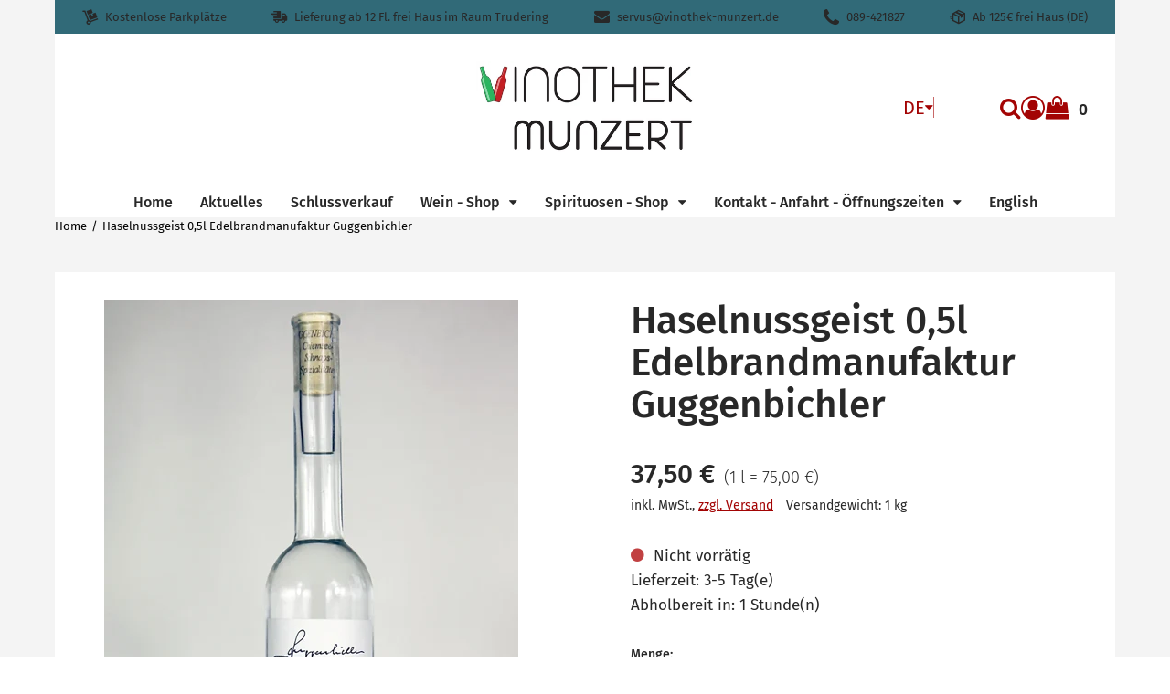

--- FILE ---
content_type: text/html; charset=utf-8
request_url: https://vinothek-munzert.de/p/haselnussgeist-0-5l-edelbrandmanufaktur-guggenbichler
body_size: 50773
content:
<!DOCTYPE html><html lang="de" class="no-js"><head><meta charSet="utf-8"/><meta name="viewport" content="width=device-width, initial-scale=1"/><link rel="preload" as="image" imageSrcSet="/storage/images/Logo%20Final%20mit%20Highlight.png?hash=c34bf2d320f799bf90eb4972ea741ac1df9c338a&amp;height=200&amp;width=2560&amp;shop=vinothek-munzert 1x, /storage/images/Logo%20Final%20mit%20Highlight.png?hash=c34bf2d320f799bf90eb4972ea741ac1df9c338a&amp;height=400&amp;width=2560&amp;shop=vinothek-munzert 2x"/><link rel="preload" as="image" href="https://vinothek-munzert.beyondshop.cloud/api/core-storage/images/yfxqrg-haselnussgeist.png?hash=581b32ed8427d6014b472900eea5733f4723087e&amp;width=600&amp;height=2560"/><link rel="preload" as="image" href="/themes/epages.base/assets/payments/paypal-e94ce2cb88463e661da8.svg"/><link rel="preload" as="image" href="/themes/epages.base/assets/payments/visa-9525e9a5f9c5b3a09063.svg"/><link rel="preload" as="image" href="/themes/epages.base/assets/payments/mastercard-96d16de4d83fb55b4751.svg"/><link rel="preload" as="image" href="/themes/epages.base/assets/payments/pay-in-advance-e35e0e27a2ee37ce9ccc.svg"/><link rel="preload" as="image" href="/themes/epages.base/assets/logistics/dhl-logo-4fcbce11620100323319.svg"/><link rel="preload" as="image" href="/themes/epages.base/assets/logistics/dpd-logo-563775301dfd12371dc7.svg"/><link rel="preload" as="script" fetchPriority="low" nonce="NTFkNTRhYzYtYmI3MS00NDcyLWIyOGMtZWVmNTdhZDQyNGE0" href="/static/vendor-ddd933a64792adcd08af.js"/><link rel="preload" as="script" fetchPriority="low" nonce="NTFkNTRhYzYtYmI3MS00NDcyLWIyOGMtZWVmNTdhZDQyNGE0" href="/static/app-b2aa93ba4652bf3b7ab8.js"/><link rel="preload" as="script" fetchPriority="low" nonce="NTFkNTRhYzYtYmI3MS00NDcyLWIyOGMtZWVmNTdhZDQyNGE0" href="/static/account-7e4960469c7cdb51ea29.js"/><link rel="preload" as="script" fetchPriority="low" nonce="NTFkNTRhYzYtYmI3MS00NDcyLWIyOGMtZWVmNTdhZDQyNGE0" href="/static/Product-9998da82ad8ca5a474cd.js"/><link rel="preload" as="font" type="font/woff2" crossorigin="anonymous" href="/static/assets/fira-sans-v8-cyrillic_latin-300-d316d5e1cbd90bcd36c5.woff2"/><link rel="preload" as="font" type="font/woff2" crossorigin="anonymous" href="/static/assets/fira-sans-v8-cyrillic_latin-regular-bbc8ab8850ba04b2bf7e.woff2"/><link rel="preload" as="font" type="font/woff2" crossorigin="anonymous" href="/static/assets/fira-sans-v8-cyrillic_latin-500-d1c79a70c56aa6677ea6.woff2"/><link rel="preload" as="font" type="font/woff2" crossorigin="anonymous" href="/static/assets/fira-sans-v8-cyrillic_latin-600-491d6c5ecd712d7b2437.woff2"/><link rel="preload" as="font" type="font/woff2" crossorigin="anonymous" href="/static/assets/fira-sans-v8-cyrillic_latin-700-f8c29118348f2d880064.woff2"/><link rel="icon" type="image/png" sizes="16x16" href="/storage/images/Logo%20in%20Arista%20Pro%20Light%20.png?hash=7febe0c65ca505512a73fb3bdc22044c1becdd74&amp;shop=vinothek-munzert&amp;width=16&amp;height=16"/><link rel="icon" type="image/png" sizes="32x32" href="/storage/images/Logo%20in%20Arista%20Pro%20Light%20.png?hash=7febe0c65ca505512a73fb3bdc22044c1becdd74&amp;shop=vinothek-munzert&amp;width=32&amp;height=32"/><link rel="icon" type="image/png" sizes="96x96" href="/storage/images/Logo%20in%20Arista%20Pro%20Light%20.png?hash=7febe0c65ca505512a73fb3bdc22044c1becdd74&amp;shop=vinothek-munzert&amp;width=96&amp;height=96"/><link rel="apple-touch-icon" sizes="180x180" href="/storage/images/Logo%20in%20Arista%20Pro%20Light%20.png?hash=7febe0c65ca505512a73fb3bdc22044c1becdd74&amp;shop=vinothek-munzert&amp;width=180&amp;height=180"/><title>Haselnussgeist 0,5l Edelbrandmanufaktur Guggenbichler - Vinothek Munzert Italienische und Südtiroler Weine, Feinkost und mehr</title><meta property="og:type" content="product"/><meta property="og:title" content="Haselnussgeist 0,5l Edelbrandmanufaktur Guggenbichler"/><meta property="og:url" content="https://vinothek-munzert.de/p/haselnussgeist-0-5l-edelbrandmanufaktur-guggenbichler"/><meta property="og:image" content="https://vinothek-munzert.beyondshop.cloud/api/core-storage/images/yfxqrg-haselnussgeist.png?hash=581b32ed8427d6014b472900eea5733f4723087e"/><meta property="og:image:width" content="453"/><meta property="og:image:height" content="680"/><meta property="og:price:amount" content="37.5000059"/><meta property="og:price:currency" content="EUR"/><meta name="description" content="Haselnussgeist 
Herkunft: Deutschland, Chiemgau
Hersteller: Edelbrandmanufaktur Johann Guggenbichler
Dieser Haselnussgeist erhält sein Aroma durch die spezielle"/><meta property="og:description" content="Haselnussgeist 
Herkunft: Deutschland, Chiemgau
Hersteller: Edelbrandmanufaktur Johann Guggenbichler
Dieser Haselnussgeist erhält sein Aroma durch die spezielle"/><link rel="alternate" hrefLang="en" href="https://vinothek-munzert.de/en/p/haselnussgeist-0-5l-edelbrandmanufaktur-guggenbichler"/><link rel="alternate" hrefLang="de" href="https://vinothek-munzert.de/p/haselnussgeist-0-5l-edelbrandmanufaktur-guggenbichler"/><link rel="alternate" hrefLang="x-default" href="https://vinothek-munzert.de/p/haselnussgeist-0-5l-edelbrandmanufaktur-guggenbichler"/><link rel="stylesheet" href="/static/app-e333e0929981f08f4b65.css"/><link rel="stylesheet" href="/themes/epages.structure/stylesheets/contemporary.css?settings=%7B%22colors%22%3A%7B%22accentColor%22%3A%22hsl(0%2C%2095.1%25%2C%2032.8%25)%22%2C%22backgroundColor%22%3A%22hsl(0%2C%200%25%2C%2095.8%25)%22%2C%22footerColor%22%3A%22hsl(0%2C%2095%25%2C%2033%25)%22%2C%22primaryColor%22%3A%22hsl(0%2C%2095%25%2C%2033%25)%22%7D%2C%22fonts%22%3A%7B%22headingFont%22%3A%22%5C%22Fira%20Sans%5C%22%2Csans-serif%22%2C%22textFont%22%3A%22%5C%22Fira%20Sans%5C%22%2Csans-serif%22%7D%2C%22logoAdjustments%22%3A%7B%22alignment%22%3A%22center%22%2C%22spacing%22%3A30%2C%22sizing%22%3A101%7D%2C%22themeHeader%22%3A%7B%22headerType%22%3A%22twoRows%22%2C%22menuType%22%3A%22megaMenu%22%7D%2C%22customStyle%22%3A%7B%7D%2C%22headerAnnouncement%22%3A%7B%22backgroundColor%22%3A%22hsl(307%2C%2095.3%25%2C%2070.9%25)%22%7D%7D" id="themeStylesheet"/><script src="/static/start-d6c06afd775c1a9135d3.js" nonce="NTFkNTRhYzYtYmI3MS00NDcyLWIyOGMtZWVmNTdhZDQyNGE0"></script></head><body class=""><div class="ep-storefront-wrapper"><div class="body header-type-two-rows"><div class="container"><section class="section section-usp"><div class="wrapper"><div class="header-usp mobile-view"><div><div class="swiper-container"><ul class="swiper-wrapper header-usp-list"><li class="swiper-slide header-usp-list-item"><span class="header-usp-list-item-wrapper"><span class="ep-delivery-icon"></span><span class="header-usp-list-item-text">Kostenlose Parkplätze</span><span></span></span></li><li class="swiper-slide header-usp-list-item"><span class="header-usp-list-item-wrapper"><span class="ep-truck-02-icon"></span><span class="header-usp-list-item-text">Lieferung ab 12 Fl. frei Haus im Raum Trudering</span><span></span></span></li><li class="swiper-slide header-usp-list-item"><span class="header-usp-list-item-wrapper"><span class="ep-envelope-icon"></span><span class="header-usp-list-item-text">servus@vinothek-munzert.de</span><span></span></span></li><li class="swiper-slide header-usp-list-item"><span class="header-usp-list-item-wrapper"><span class="ep-phone-icon"></span><span class="header-usp-list-item-text">089-421827</span><span></span></span></li><li class="swiper-slide header-usp-list-item"><span class="header-usp-list-item-wrapper"><span class="ep-shipping-icon"></span><span class="header-usp-list-item-text">Ab 125€ frei Haus (DE)</span><span></span></span></li></ul></div><div class="swiper-arrows"><div class="swiper-arrow-right"></div><div class="swiper-arrow-left swiper-button-disabled"></div></div></div></div><div class="header-usp desktop-view"><ul class="header-usp-list"><li class="header-usp-list-item"><span class="header-usp-list-item-wrapper"><span class="ep-delivery-icon"></span><span class="header-usp-list-item-text">Kostenlose Parkplätze</span></span></li><li class="header-usp-list-item"><span class="header-usp-list-item-wrapper"><span class="ep-truck-02-icon"></span><span class="header-usp-list-item-text">Lieferung ab 12 Fl. frei Haus im Raum Trudering</span></span></li><li class="header-usp-list-item"><span class="header-usp-list-item-wrapper"><span class="ep-envelope-icon"></span><span class="header-usp-list-item-text">servus@vinothek-munzert.de</span></span></li><li class="header-usp-list-item"><span class="header-usp-list-item-wrapper"><span class="ep-phone-icon"></span><span class="header-usp-list-item-text">089-421827</span></span></li><li class="header-usp-list-item"><span class="header-usp-list-item-wrapper"><span class="ep-shipping-icon"></span><span class="header-usp-list-item-text">Ab 125€ frei Haus (DE)</span></span></li></ul></div></div></section><div class="page-canvas"><div class="section site-header"><div class="wrapper"><header class="header"><div class="header-logo header-logo-adjustments"><a title="Vinothek Munzert Italienische und Südtiroler Weine, Feinkost und mehr" class="header-logo-link" href="/" data-discover="true"><img src="/storage/images/Logo%20Final%20mit%20Highlight.png?hash=c34bf2d320f799bf90eb4972ea741ac1df9c338a&amp;shop=vinothek-munzert" srcSet="/storage/images/Logo%20Final%20mit%20Highlight.png?hash=c34bf2d320f799bf90eb4972ea741ac1df9c338a&amp;height=200&amp;width=2560&amp;shop=vinothek-munzert 1x, /storage/images/Logo%20Final%20mit%20Highlight.png?hash=c34bf2d320f799bf90eb4972ea741ac1df9c338a&amp;height=400&amp;width=2560&amp;shop=vinothek-munzert 2x" alt="Vinothek Munzert Italienische und Südtiroler Weine, Feinkost und mehr"/></a></div><div class="header-language"><div class="dropdown" tabindex="0"><button type="button" class="dropdown-title" aria-label="Diese Website wird aktuell auf Deutsch ausgegeben. Sie können aus dem Dropdown-Menü eine andere Sprache auswählen." aria-expanded="false" aria-controls="language-dropdown">DE</button><ul class="dropdown-menu closed" id="language-dropdown"><li><button class="selected">Deutsch</button></li><li><button class="">English</button></li></ul></div><span class="header-language-divider" aria-hidden="true"></span></div><div class="block"><div class="header-search"><form autoComplete="off" tabindex="-1" class="search-form" action="/search"><button type="submit" class="search-form-icon search-form-submit"><span>Suche</span></button><input type="text" maxLength="200" class="search-form-field" placeholder="Suche..." name="q" value=""/></form></div><div class="header-account"><div class="header-account-login"><div class="dropdown" tabindex="0"><button type="button" class="dropdown-title" aria-label="Dropdown-Menü mit Optionen für Kundenkonten." aria-expanded="false" aria-controls="account-dropdown"><span class="header-account-icon"></span></button><ul class="dropdown-menu closed" id="account-dropdown"><li><button>Anmelden</button></li><li><button>Konto erstellen</button></li></ul></div></div></div><div class="header-minicart"><a class="header-minicart-checkout" href="/cart" data-discover="true"><span class="visually-hidden">Warenkorb anzeigen. Sie haben 0 Artikel im Warenkorb.<!-- --> </span><span class="header-minicart-icon" aria-hidden="true"></span><span class="header-minicart-badge" aria-hidden="true">0</span></a></div></div></header><nav class="navigation" role="navigation"><div class="navigation-mobile"><div class="toggle-menu"><button class="burger-icon" aria-label="Hauptmenü öffnen" aria-controls="main-menu-offcanvas" aria-expanded="false"><span class="burger-icon-stripes"></span></button></div><div id="main-menu-offcanvas"><div class="main-menu-overlay"></div><div class="main-menu-wrapper"><div class="main-menu-header"></div><button class="language-indicator-mobile" aria-expanded="false" aria-controls="language-menu-mobile"><span class="globe-icon"></span><span>Deutsch</span><span class="arrow-icon"></span></button><ul id="language-menu-mobile" class="language-menu-mobile"><li class="selected"><button>Deutsch</button></li><li class=""><button>English</button></li></ul><ul class="main-menu"><li class=""><a href="/" data-discover="true">Home</a></li><li class=""><a href="/i/aktuelles" data-discover="true">Aktuelles</a></li><li class=""><a href="/i/schlussverkauf" data-discover="true">Schlussverkauf</a></li><li class=""><a href="/i/wein-shop" data-discover="true">Wein - Shop</a></li><li class=""><a href="/i/spirituosen-shop" data-discover="true">Spirituosen - Shop</a></li><li class=""><a href="/i/kontakt-anfahrt-oeffnungszeiten" data-discover="true">Kontakt - Anfahrt - Öffnungszeiten</a></li><li class=""><a href="/i/english" data-discover="true">English</a></li></ul></div></div></div><div class="navigation-desktop"><div class="main-menu-wrapper"><ul class="main-menu"><li class=""><a href="/" data-discover="true"><span>Home</span><span class="down-icon"></span></a><div id="menu-38b019fc-45d1-450b-8919-5451f22c80e4" class="mega-menu" tabindex="-1"><div class="mega-menu-canvas"><ul class="mega-menu-level2"></ul></div></div></li><li class=""><a href="/i/aktuelles" data-discover="true"><span>Aktuelles</span><span class="down-icon"></span></a><div id="menu-f4168ef1-51dc-45d1-b6de-72d5e30e8463" class="mega-menu" tabindex="-1"><div class="mega-menu-canvas"><ul class="mega-menu-level2"></ul></div></div></li><li class=""><a href="/i/schlussverkauf" data-discover="true"><span>Schlussverkauf</span><span class="down-icon"></span></a><div id="menu-a12dca1d-03ba-4b66-9123-d193e0290863" class="mega-menu" tabindex="-1"><div class="mega-menu-canvas"><ul class="mega-menu-level2"></ul></div></div></li><li class=""><a href="/i/wein-shop" data-discover="true"><span>Wein - Shop</span><span class="down-icon"></span></a><div id="menu-e4b77a64-5699-4eed-99ed-c3e5fcb9e38f" class="mega-menu" tabindex="-1"><div class="mega-menu-canvas"><ul class="mega-menu-level2"></ul></div></div></li><li class=""><a href="/i/spirituosen-shop" data-discover="true"><span>Spirituosen - Shop</span><span class="down-icon"></span></a><div id="menu-8b2a2f24-6ba0-4552-9bd8-cdc49a05e7a4" class="mega-menu" tabindex="-1"><div class="mega-menu-canvas"><ul class="mega-menu-level2"></ul></div></div></li><li class=""><a href="/i/kontakt-anfahrt-oeffnungszeiten" data-discover="true"><span>Kontakt - Anfahrt - Öffnungszeiten</span><span class="down-icon"></span></a><div id="menu-cc3d71b9-8caa-4dd7-9857-42307303e50c" class="mega-menu" tabindex="-1"><div class="mega-menu-canvas"><ul class="mega-menu-level2"></ul></div></div></li><li class=""><a href="/i/english" data-discover="true"><span>English</span><span class="down-icon"></span></a><div id="menu-09593588-b7d8-468e-85f9-5478dcff5674" class="mega-menu" tabindex="-1"><div class="mega-menu-canvas"><ul class="mega-menu-level2"></ul></div></div></li></ul></div></div> </nav></div></div><section class="section"><div class="wrapper"><ul itemScope="" itemType="https://schema.org/BreadcrumbList" class="breadcrumb"><li itemProp="itemListElement" itemScope="" itemType="https://schema.org/ListItem"><a itemProp="item" href="/" data-discover="true"><span itemProp="name">Home</span></a><meta itemProp="position" content="1"/></li><li itemProp="itemListElement" itemScope="" itemType="https://schema.org/ListItem"><a itemProp="item" href="/p/haselnussgeist-0-5l-edelbrandmanufaktur-guggenbichler" data-discover="true"><span itemProp="name">Haselnussgeist 0,5l Edelbrandmanufaktur Guggenbichler</span></a><meta itemProp="position" content="2"/></li></ul></div></section><main class="main"><div class="product" itemScope="" itemType="https://schema.org/Product"><meta itemProp="sku" content="1845"/><meta itemProp="brand" content="Guggenbichler"/><section class="section"><div class="wrapper"><div class="content"><div class="product-image"><div class="ep-zoomable-image" style="--small-image-height:100%;pointer-events:none"><div class="image-magnify"></div></div><noscript><img src="https://vinothek-munzert.beyondshop.cloud/api/core-storage/images/yfxqrg-haselnussgeist.png?hash=581b32ed8427d6014b472900eea5733f4723087e&amp;width=600&amp;height=2560" width="453" height="680" alt="Haselnussgeist 0,5l Edelbrandmanufaktur Guggenbichler" style="max-width:453px" itemProp="image"/></noscript></div><div class="product-info"><h1 class="product-info-title" itemProp="name">Haselnussgeist 0,5l Edelbrandmanufaktur Guggenbichler</h1><div id="product-info-top-content"></div><div class="product-info-box"><div itemProp="offers" itemScope="" itemType="https://schema.org/Offer"><meta itemProp="url" content="/p/haselnussgeist-0-5l-edelbrandmanufaktur-guggenbichler"/><meta itemProp="price" content="37.5000059"/><meta itemProp="priceCurrency" content="EUR"/><link itemProp="availability" href="https://schema.org/OutOfStock"/><link itemProp="itemCondition" href="https://schema.org/NewCondition"/></div><div class="product-info-box-price-single"><span class="visually-hidden">Verkaufspreis: 37,50 €</span><span aria-hidden="true" data-testid="product-price">37,50 €</span></div><span class="product-info-box-price-reference"><span class="visually-hidden">Preis pro 1 l = 75,00 €</span><span aria-hidden="true">(<!-- -->1 l = 75,00 €<!-- -->)</span></span><div class="product-info-box-wrapper"><div class="product-info-box-vat-note">inkl. MwSt.<!-- -->, <a class="product-info-box-shipping-link" href="/l/shipping" data-discover="true">zzgl. Versand</a></div><div class="product-info-box-product-weight">Versandgewicht: 1 kg</div></div><div id="ep-app-area-product-view-price"></div></div><div class="product-info-buybox"><div class="product-availability show-stock-level"><span class="product-availability-icon out-stock-icon"></span><span class="product-availability-info">Nicht vorrätig</span></div><span class="product-delivery">Lieferzeit: 3-5 Tag(e)</span><span class="product-pickup">Abholbereit in: 1 Stunde(n)</span><label for="quantity" class="product-quantity-field-label"><span aria-hidden="true">Menge:</span><div class="product-quantity-field"><button aria-label="Produktmenge um eins verringern"></button><input id="quantity" inputMode="numeric" pattern="[0-9]*" min="1" autoComplete="off" data-testid="quantityInputField" aria-label="Menge:" value="1"/><button aria-label="Produktmenge um eins erhöhen"></button></div></label><div class="product-order-unit-quantity-field-errors"></div><div class="product-button-container"><form id="add-to-cart-button"><button type="button" class="product-add-cart-button" disabled="">In den Warenkorb</button></form><div class="product-sharing"><button class="product-sharing-button" tabindex="0">Teilen</button></div></div></div><div class="product-addition"><h2 class="product-addition-headline">Beschreibung</h2><div class="product-addition-content" itemProp="description"><p><strong>Haselnussgeist </strong></p><p>Herkunft: Deutschland, Chiemgau</p><p>Hersteller: Edelbrandmanufaktur Johann <a href="https://vinothek-munzert.de/i/guggenbichler-edelbrandmanufaktur">Guggenbichler</a></p><p>Dieser Haselnussgeist erhält sein Aroma durch die spezielle Röstung heimischer Haselnüsse. - Typisch Haselnuss eben.</p><p>Reine Handarbeit, aus lokalen Zutaten, ohne Zucker und Aromenzusatz, vom ehemaligen königlich-bayerischen Hoflieferant</p><p>Seit 1829, bereits in der fünften Generation</p><p>Alkoholgehalt: 42%</p><p>Inhalt: 500ml</p></div><div class="product-addition-expander"><details class="close"><summary class="product-addition-headline">Herstellerhinweis gemäß GPSR</summary><div style="display:grid"><div class="product-addition-expander-text"><p>Edelbrandmanufaktur Guggenbichler, Oberacherting 1, 83112 Frasdorf, <a href="http://www.edelbrandmanufaktur.com" target="_blank" rel="noopener noreferrer">www.edelbrandmanufaktur.com</a></p></div></div></details></div></div><section class="gpsr-information"></section><div id="product-info-bottom-content"></div></div></div><div class="product-cross-selling-wrapper product-slider"><div class="product-cross-selling-headline"></div><div class="product-cross-selling-list"><div><div class="swiper-container"><div class="swiper-wrapper product-item-list grid-col-s"><div class="swiper-slide product-item-list-swiper-slide product-item-list-swiper-loading"><div class="product-item"><a class="product-item-link"><div class="product-item-image-container"><div class="product-item-placeholder"><span class="product-item-placeholder-icon"></span></div></div><div class="product-item-placeholder-text"></div></a></div></div><div class="swiper-slide product-item-list-swiper-slide product-item-list-swiper-loading"><div class="product-item"><a class="product-item-link"><div class="product-item-image-container"><div class="product-item-placeholder"><span class="product-item-placeholder-icon"></span></div></div><div class="product-item-placeholder-text"></div></a></div></div></div></div><div class="swiper-arrows grid-col-s"><div class="swiper-arrow-right"></div><div class="swiper-arrow-left swiper-button-disabled"></div></div></div></div></div><div id="product-footer-content"></div></div></section></div></main><footer class="section footer"><div class="wrapper"><div class="footer-row"><div><ul class="pages"><li class="pages-item"><a class="pages-item-link" href="/l/contact" data-discover="true">Impressum</a></li><li class="pages-item"><a class="pages-item-link" href="/l/privacy" data-discover="true">Datenschutzerklärung</a></li><li class="pages-item"><a class="pages-item-link" href="/l/cookiepolicy" data-discover="true">Cookie-Richtlinie</a></li><li class="pages-item"><a class="pages-item-link" href="/l/shipping" data-discover="true">Zahlung &amp; Versand</a></li><li class="pages-item"><a class="pages-item-link" href="/l/tac" data-discover="true">AGB</a></li><li class="pages-item"><a class="pages-item-link" href="/l/withdrawal" data-discover="true">Widerrufsrecht</a></li></ul></div><div><ul class="payments"><li class="payments-item"><div class="payments-item-box"><img class="lazyload payments-item-box-logo" data-src="/themes/epages.base/assets/payments/paypal-e94ce2cb88463e661da8.svg" alt="PayPal" decoding="async" title="PayPal"/><noscript><img class="payments-item-box-logo" src="/themes/epages.base/assets/payments/paypal-e94ce2cb88463e661da8.svg" alt="PayPal" title="PayPal"/></noscript></div></li><li class="payments-item"><div class="payments-item-box"><img class="lazyload payments-item-box-logo" data-src="/themes/epages.base/assets/payments/visa-9525e9a5f9c5b3a09063.svg" alt="Visa" decoding="async" title="Visa"/><noscript><img class="payments-item-box-logo" src="/themes/epages.base/assets/payments/visa-9525e9a5f9c5b3a09063.svg" alt="Visa" title="Visa"/></noscript></div></li><li class="payments-item"><div class="payments-item-box"><img class="lazyload payments-item-box-logo" data-src="/themes/epages.base/assets/payments/mastercard-96d16de4d83fb55b4751.svg" alt="MasterCard" decoding="async" title="MasterCard"/><noscript><img class="payments-item-box-logo" src="/themes/epages.base/assets/payments/mastercard-96d16de4d83fb55b4751.svg" alt="MasterCard" title="MasterCard"/></noscript></div></li><li class="payments-item"><div class="payments-item-box"><img class="lazyload payments-item-box-logo" data-src="/themes/epages.base/assets/payments/pay-in-advance-e35e0e27a2ee37ce9ccc.svg" alt="Vorkasse" decoding="async" title="Vorkasse"/><noscript><img class="payments-item-box-logo" src="/themes/epages.base/assets/payments/pay-in-advance-e35e0e27a2ee37ce9ccc.svg" alt="Vorkasse" title="Vorkasse"/></noscript></div></li></ul></div><div><ul class="logistics"><li class="logistics-item"><div class="logistics-item-box"><img class="lazyload logistics-item-box-logo" data-src="/themes/epages.base/assets/logistics/dhl-logo-4fcbce11620100323319.svg" alt="DHL" decoding="async" title="DHL"/><noscript><img class="logistics-item-box-logo" src="/themes/epages.base/assets/logistics/dhl-logo-4fcbce11620100323319.svg" alt="DHL" title="DHL"/></noscript></div></li><li class="logistics-item"><div class="logistics-item-box"><img class="lazyload logistics-item-box-logo" data-src="/themes/epages.base/assets/logistics/dpd-logo-563775301dfd12371dc7.svg" alt="dpd" decoding="async" title="dpd"/><noscript><img class="logistics-item-box-logo" src="/themes/epages.base/assets/logistics/dpd-logo-563775301dfd12371dc7.svg" alt="dpd" title="dpd"/></noscript></div></li></ul></div><div><ul class="social-media"><li class="social-media-icon"><a href="https://www.facebook.com/Vinothek.Munzert/" target="_blank" rel="noopener noreferrer" aria-label="Facebook"><span class="social-media-facebook" aria-hidden="true"></span></a></li><li class="social-media-icon"><a href="https://www.pinterest.de/servus0067" target="_blank" rel="noopener noreferrer" aria-label="Pinterest"><span class="social-media-pinterest" aria-hidden="true"></span></a></li><li class="social-media-icon"><a href="https://www.instagram.com/vinothek.munzert/" target="_blank" rel="noopener noreferrer" aria-label="Instagram"><span class="social-media-instagram" aria-hidden="true"></span></a></li><li class="social-media-icon"><a href="https://www.youtube.com/@VinothekMunzert" target="_blank" rel="noopener noreferrer" aria-label="YouTube"><span class="social-media-youtube" aria-hidden="true"></span></a></li><li class="social-media-icon"><a href="/" target="" rel="noopener noreferrer" aria-label="WhatsApp"><span class="social-media-whatsapp" aria-hidden="true"></span></a></li><li class="social-media-icon"><a href="/" target="" rel="noopener noreferrer" aria-label="TikTok"><span class="social-media-tiktok" aria-hidden="true"></span></a></li><li class="social-media-icon"><a href="/" target="" rel="noopener noreferrer" aria-label="LinkedIn"><span class="social-media-linkedin" aria-hidden="true"></span></a></li></ul></div></div></div></footer></div></div><div class="add-to-cart-notice add-to-cart-notice-hidden"><div class="add-to-cart-notice-wrapper" role="status" aria-live="assertive"><span class="add-to-cart-notice-close" title="Schließen"></span></div></div></div></div><div class="ep-alert-overlay"></div><div class="xhr-loading-bar"></div><script nonce="NTFkNTRhYzYtYmI3MS00NDcyLWIyOGMtZWVmNTdhZDQyNGE0">window.__staticRouterHydrationData = JSON.parse("{\"loaderData\":{\"0\":null,\"0-0-0\":null,\"0-0-0-1\":null},\"actionData\":null,\"errors\":null}");</script><script id="__LOADABLE_REQUIRED_CHUNKS__" type="application/json" nonce="NTFkNTRhYzYtYmI3MS00NDcyLWIyOGMtZWVmNTdhZDQyNGE0">[8644,5524]</script><script id="__LOADABLE_REQUIRED_CHUNKS___ext" type="application/json" nonce="NTFkNTRhYzYtYmI3MS00NDcyLWIyOGMtZWVmNTdhZDQyNGE0">{"namedChunks":["account","Product"]}</script><script nonce="NTFkNTRhYzYtYmI3MS00NDcyLWIyOGMtZWVmNTdhZDQyNGE0">
        window.__EP = {
          shopSlug: 'vinothek-munzert',
          storeInitialState: "{\"cart\":{\"productLineItems\":[]},\"breadcrumb\":[{\"titleTag\":\"Italienische S\u00FCdtiroler Weine und Feinkost online, Vinothek Munzert\",\"isVisible\":true,\"parents\":[],\"slug\":\"home\",\"href\":\"/\",\"isInBreadcrumb\":false,\"navigation\":\"main\",\"metaDescription\":\"Wein aus Italien S\u00FCdtirol online, Feinkost, Oliven\u00F6l, Geschenkk\u00F6rbe, Weinpr\u00E4sente, Nals Margreid, Pfitscher, Mazzei, Fonterutoli, Salcheto,  Ballabio, Pfaffmann\",\"title\":\"Home\",\"type\":\"blank\",\"id\":\"38b019fc-45d1-450b-8919-5451f22c80e4\",\"isCurrentPage\":false,\"children\":[]},{\"title\":\"Haselnussgeist 0,5l Edelbrandmanufaktur Guggenbichler\",\"href\":\"/p/haselnussgeist-0-5l-edelbrandmanufaktur-guggenbichler\",\"children\":[],\"parents\":[]}],\"products\":{\"haselnussgeist-0-5l-edelbrandmanufaktur-guggenbichler\":{\"variations\":null,\"orderUnitInfo\":{\"orderUnit\":\"piece\",\"orderUnitShort\":\"piece(s)\",\"priceQuantity\":1,\"minOrder\":1,\"intervalOrder\":1},\"stockLevelMicrodata\":\"OutOfStock\",\"isShippingLinkVisible\":true,\"pickupPeriodUnit\":\"HOURS\",\"customizableProductInfo\":null,\"isStrikePriceRRP\":null,\"energyLabelSourceFile\":null,\"isProductNumberVisible\":false,\"highestPrice\":null,\"productVariationValues\":null,\"isVariationProduct\":false,\"productDataSheet\":null,\"productVariationSelection\":null,\"hasStockLevel\":false,\"availabilityText\":\"components.productComponent.availability.OUT_OF_STOCK\",\"slugs\":[{\"slug\":\"haselnussgeist-0-5l-edelbrandmanufaktur-guggenbichler\",\"locale\":\"en-GB\"},{\"slug\":\"haselnussgeist-0-5l-edelbrandmanufaktur-guggenbichler\",\"locale\":\"de-DE\"}],\"customAttributes\":null,\"isVisible\":true,\"price\":{\"amount\":37.5000059,\"currency\":\"EUR\",\"taxType\":\"GROSS\",\"formatted\":\"37,50\u00A0\u20AC\"},\"available\":false,\"stockLevelClass\":\"out\",\"productId\":\"e908218a-5b90-46a5-b787-6d05b5c4ce9f\",\"hasCrossSelling\":true,\"name\":\"Haselnussgeist 0,5l Edelbrandmanufaktur Guggenbichler\",\"slug\":\"haselnussgeist-0-5l-edelbrandmanufaktur-guggenbichler\",\"href\":\"/p/haselnussgeist-0-5l-edelbrandmanufaktur-guggenbichler\",\"isVariationMaster\":false,\"energyLabel\":null,\"slideshow\":null,\"warnStock\":false,\"outOfStock\":true,\"manufacturer\":\"Guggenbichler\",\"mainCategoryId\":null,\"gtin\":null,\"conditionMicrodata\":\"NewCondition\",\"lowestRefPriceFormatted\":null,\"isInWishlist\":false,\"variationMaster\":{\"name\":\"Haselnussgeist 0,5l Edelbrandmanufaktur Guggenbichler\",\"slug\":\"\",\"productId\":null},\"deliveryPeriod\":\"3-5\",\"gpsrInfo\":{\"responsiblePersonAddress\":null,\"manufacturerAddress\":null,\"safetyStatements\":[],\"pictograms\":[],\"relevantDocuments\":[],\"supplemetaryInformation\":null},\"onStock\":false,\"metaDescription\":\"Haselnussgeist \\nHerkunft: Deutschland, Chiemgau\\nHersteller: Edelbrandmanufaktur Johann Guggenbichler\\nDieser Haselnussgeist erh\u00E4lt sein Aroma durch die spezielle\",\"strikePrice\":null,\"lowestPrice\":null,\"basePrice\":{\"refQuantity\":{\"amount\":1,\"unit\":\"l\"},\"refPrice\":{\"amount\":75.0000118,\"currency\":\"EUR\",\"taxType\":\"GROSS\",\"formatted\":\"75,00\u00A0\u20AC\"},\"formatted\":\"1 l = 75,00\u00A0\u20AC\",\"quantity\":{\"amount\":500,\"unit\":\"l\"}},\"title\":\"\",\"weight\":{\"amount\":1,\"unit\":\"kilogram\",\"formatted\":\"1 kg\"},\"deliveryPeriodUnit\":\"DAYS\",\"links\":[{\"rel\":\"self\",\"title\":\"self\",\"href\":\"https://vinothek-munzert.beyondshop.cloud/api/product-view/products/e908218a-5b90-46a5-b787-6d05b5c4ce9f\"},{\"rel\":\"product\",\"title\":\"product\",\"href\":\"https://vinothek-munzert.beyondshop.cloud/api/product-view/products/e908218a-5b90-46a5-b787-6d05b5c4ce9f\"},{\"rel\":\"media\",\"title\":\"media\",\"href\":\"https://vinothek-munzert.beyondshop.cloud/api/product-view/products/e908218a-5b90-46a5-b787-6d05b5c4ce9f/media\"},{\"rel\":\"images\",\"title\":\"images\",\"href\":\"https://vinothek-munzert.beyondshop.cloud/api/product-view/products/e908218a-5b90-46a5-b787-6d05b5c4ce9f/images\"},{\"rel\":\"cross-sells\",\"title\":\"cross-sells\",\"href\":\"https://vinothek-munzert.beyondshop.cloud/api/product-view/products/e908218a-5b90-46a5-b787-6d05b5c4ce9f/cross-sells\"}],\"shippingMethodsRestrictedTo\":null,\"hasVariations\":false,\"image\":{\"url\":\"https://vinothek-munzert.beyondshop.cloud/api/core-storage/images/yfxqrg-haselnussgeist.png?hash=581b32ed8427d6014b472900eea5733f4723087e\",\"width\":453,\"height\":680,\"isZoomEnabled\":true},\"vatNote\":\"components.productComponent.priceInclusiveVat_DE\",\"description\":\"<p><strong>Haselnussgeist </strong></p><p>Herkunft: Deutschland, Chiemgau</p><p>Hersteller: Edelbrandmanufaktur Johann <a href=\\\"https://vinothek-munzert.de/i/guggenbichler-edelbrandmanufaktur\\\">Guggenbichler</a></p><p>Dieser Haselnussgeist erh\u00E4lt sein Aroma durch die spezielle R\u00F6stung heimischer Haseln\u00FCsse. - Typisch Haselnuss eben.</p><p>Reine Handarbeit, aus lokalen Zutaten, ohne Zucker und Aromenzusatz, vom ehemaligen k\u00F6niglich-bayerischen Hoflieferant</p><p>Seit 1829, bereits in der f\u00FCnften Generation</p><p>Alkoholgehalt: 42%</p><p>Inhalt: 500ml</p>\",\"bulkPrices\":null,\"sku\":\"1845\",\"pickupPeriod\":\"1\",\"showVatNote\":true,\"additionalDescriptions\":[{\"headline\":\"Herstellerhinweis gem\u00E4\u00DF GPSR\",\"htmlDescription\":\"<p>Edelbrandmanufaktur Guggenbichler, Oberacherting 1, 83112 Frasdorf, <a href=\\\"http://www.edelbrandmanufaktur.com\\\" target=\\\"_blank\\\" rel=\\\"noopener noreferrer\\\">www.edelbrandmanufaktur.com</a></p>\",\"_id\":\"5460e7bb-b98f-454c-a438-4b0327de5184\"}],\"deposit\":null,\"labels\":[]}},\"scriptTags\":[{\"type\":\"NORMAL\",\"allowedInCheckout\":true,\"allowedWithoutConsent\":false,\"url\":\"/static-scripts/matomo.js\"}],\"pages\":{},\"legalPagesContents\":{},\"categorySlugsToGUIDs\":{},\"view\":{\"notifications\":[],\"editorIsUnsplashEnabled\":true,\"editorSidebar\":{\"activeModule\":\"page-manager\"},\"editorMode\":false,\"languageSelectTranslations\":{\"en\":\"English\",\"de\":\"Deutsch\"},\"busy\":false,\"mboMenu\":[],\"mboMenuMode\":false,\"isUnsupportedBrowser\":false,\"hashedThemeAssets\":{\"epages.horizon/img\":{\"sunrise.jpg\":\"sunrise-25a7b32e2c849dd77d41.jpg\",\"sunset.jpg\":\"sunset-658d095e3af21358449c.jpg\"},\"epages.limelight/img\":{\"harmonic.jpg\":\"harmonic-1b4f68de8b82de81b7c1.jpg\",\"current.jpg\":\"current-3492f5366e63004a56e5.jpg\",\"bold.jpg\":\"bold-48ebac7f9ee63fb21f1f.jpg\"},\"epages.dimension/img\":{\"coffeeshop.jpg\":\"coffeeshop-659d724b993843d0193d.jpg\",\"bodycare.jpg\":\"bodycare-026f1416eead37460746.jpg\",\"countryclub.jpg\":\"countryclub-f0d9e47ead60e9df9275.jpg\"},\"epages.vision/img\":{\"elegant.jpg\":\"elegant-e9d3ed4aea3a16141b11.jpg\",\"young.jpg\":\"young-a226328473e2eabf128e.jpg\",\"glossy.jpg\":\"glossy-18b225b5fdc22311814e.jpg\"},\"epages.editorial/img\":{\"vivid.jpg\":\"vivid-17e5d59c31a3c09c1151.jpg\",\"modern.jpg\":\"modern-03425a7906c0d3356e6e.jpg\",\"vintage.jpg\":\"vintage-81c2487449907dfc9519.jpg\",\"home-and-living.jpg\":\"home-and-living-93ea2200adeabde9d466.jpg\",\"sportswear.jpg\":\"sportswear-ad599b11d4f02c01e9b6.jpg\"},\"epages.neutral/img\":{\"basic.jpg\":\"basic-df497145dffe3dd2aa0e.jpg\",\"solid.jpg\":\"solid-b7b68fbf2c689086bff5.jpg\",\"toys.jpg\":\"toys-13ea7e3479d98815bd55.jpg\",\"light.jpg\":\"light-eb40cb733e7a0f9b05bd.jpg\"},\"payments\":{\"bill-purchase-sw.svg\":\"bill-purchase-sw-bc765849b5a9d66f1ee6.svg\",\"twint.svg\":\"twint-74da9e9154225612f9d7.svg\",\"invoice.svg\":\"invoice-cfa20f5e58ec322f271a.svg\",\"maestro.svg\":\"maestro-c52ace83fb437fc04bcb.svg\",\"post-finance-card.svg\":\"post-finance-card-43376f4f34bea5a9b19d.svg\",\"bancontact.svg\":\"bancontact-83cd0441250e89e18a26.svg\",\"pay-now.svg\":\"pay-now-201bb4b74543bf0ff05a.svg\",\"mastercard.svg\":\"mastercard-96d16de4d83fb55b4751.svg\",\"vpay.svg\":\"vpay-34248605d1e1e3678781.svg\",\"paypal.svg\":\"paypal-e94ce2cb88463e661da8.svg\",\"google-pay.svg\":\"google-pay-fe9839dee6e03c38a5cc.svg\",\"apple-pay.svg\":\"apple-pay-d5d8db75863316fc3da5.svg\",\"ideal.svg\":\"ideal-dccae305257c58da8614.svg\",\"post-finance-efinance.svg\":\"post-finance-efinance-1687d19bc880817871eb.svg\",\"redsys.svg\":\"redsys-f71fdb070270561d3516.svg\",\"cash-in-advance-sw.svg\":\"cash-in-advance-sw-8a8b20cba9bae5de4b73.svg\",\"diners.svg\":\"diners-0d5ef62ec1804d6e7500.svg\",\"amazon-pay.svg\":\"amazon-pay-219337e87c245cf82227.svg\",\"pay-in-advance.svg\":\"pay-in-advance-e35e0e27a2ee37ce9ccc.svg\",\"visa.svg\":\"visa-9525e9a5f9c5b3a09063.svg\",\"american-express.svg\":\"american-express-a7eeaa08f5d37ccce89d.svg\",\"klarna.svg\":\"klarna-ab663fd3641defa4c67e.svg\",\"debit-direct-sw.svg\":\"debit-direct-sw-549a9bf50a7964dd4354.svg\",\"eps.svg\":\"eps-cb5ec719b3cea6219eb5.svg\",\"direct-debit.svg\":\"direct-debit-85dd22eb7dd97b32f58b.svg\",\"giropay.svg\":\"giropay-e7c77615af07d9e4a791.svg\",\"discover.svg\":\"discover-c00b01bd1be6a607fa04.svg\"},\"epages.uptown/img\":{\"deep.jpg\":\"deep-cf999a277f621e5dd78d.jpg\",\"sweet.jpg\":\"sweet-7373dff473833e7cf555.jpg\",\"cool.jpg\":\"cool-d1d0b33e859c4746a6e8.jpg\"},\"epages.test-theme/img\":{\"preview.jpg\":\"preview-569e7bab1f32abd2993c.jpg\"},\"logistics\":{\"oesterreichische-post-logo.svg\":\"oesterreichische-post-logo-5411494b4338bf3cdb0e.svg\",\"poste-italiane-logo.svg\":\"poste-italiane-logo-0d82a492431c188e12e0.svg\",\"mrw-logo.png\":\"mrw-logo-3387c8e21a32415a2839.png\",\"post-nl-logo.svg\":\"post-nl-logo-8f1c8b428bee6af084c1.svg\",\"gls-logo.png\":\"gls-logo-93f32e8d6dfe2e4206af.png\",\"dhl-logo.svg\":\"dhl-logo-4fcbce11620100323319.svg\",\"hermes-logo.svg\":\"hermes-logo-07534352ec601194d68e.svg\",\"colissimo-logo.svg\":\"colissimo-logo-21e3b0b9f00bade63e01.svg\",\"bpost-logo.svg\":\"bpost-logo-8490f71c61f6fb9bacab.svg\",\"envialia-logo.svg\":\"envialia-logo-c239014384c1f977b96a.svg\",\"canada-post-logo.svg\":\"canada-post-logo-ddfb08df7542134077e1.svg\",\"chronopost-logo.png\":\"chronopost-logo-480f3896d2bcedb62b8b.png\",\"brt-corriere-espresso-logo.png\":\"brt-corriere-espresso-logo-c12a5b85311294ee07cd.png\",\"tnt-express-logo.svg\":\"tnt-express-logo-82d87b902db95336eb02.svg\",\"correos-logo.svg\":\"correos-logo-e346bf8f0e3adc39de79.svg\",\"royal-mail-logo.svg\":\"royal-mail-logo-b645e999c8b1e1bdc564.svg\",\"usps-logo.png\":\"usps-logo-92a0ba2f5cdc4722bd83.png\",\"mondial-relay-logo.png\":\"mondial-relay-logo-8b135b2891bb650d08fc.png\",\"schweizerische-post-logo.svg\":\"schweizerische-post-logo-9586cfe807adc09e2d51.svg\",\"correos-express-logo.png\":\"correos-express-logo-244dbf6bdd0b78132c5c.png\",\"keavo-logo.png\":\"keavo-logo-44ce77f93e3876873230.png\",\"dpd-logo.svg\":\"dpd-logo-563775301dfd12371dc7.svg\",\"ups-logo.svg\":\"ups-logo-0095e111f7e3529ba310.svg\",\"nexive-logo.svg\":\"nexive-logo-c07a33ab623e1a48912f.svg\",\"zeleris-logo.png\":\"zeleris-logo-ea6fbc77a5e5862ad453.png\",\"fedex-logo.png\":\"fedex-logo-703e2324d9f58ee77d86.png\",\"seur-logo.svg\":\"seur-logo-fc2168d6960a9ea45306.svg\"},\"epages.essence/img\":{\"pure.jpg\":\"pure-6cdd72306ec308f5b56b.jpg\",\"classic.jpg\":\"classic-5a3460fd6a62bf026c39.jpg\",\"fresh.jpg\":\"fresh-fdec049e969ec648a045.jpg\"},\"epages.base/assets/images\":{\"placeholder_1080.jpg\":\"placeholder_1080-ec599293a9a866c28d88.jpg\",\"placeholder_900.jpg\":\"placeholder_900-2020f2c24e1d2e596916.jpg\",\"placeholder_720.jpg\":\"placeholder_720-08119f16ec085b07c8c3.jpg\",\"placeholder_540.jpg\":\"placeholder_540-dfb7f6330d2767e31d6a.jpg\",\"placeholder_360.jpg\":\"placeholder_360-d055a4afa599c59c73c2.jpg\",\"placeholder_180.jpg\":\"placeholder_180-fd3204cb0edb62d0e27c.jpg\"},\"epages.structure/img\":{\"individual.jpg\":\"individual-19e03fb1e26b8ce916b5.jpg\",\"contemporary.jpg\":\"contemporary-99768f3f12cddeef77b1.jpg\",\"prime.jpg\":\"prime-ef14885824583142bb56.jpg\"}}},\"orders\":{},\"checkout\":{},\"crossSellingProductData\":{},\"footerPages\":[],\"defaultThemeSettings\":{\"colors\":{\"accentColor\":\"rgb(78, 125, 137)\",\"backgroundColor\":\"rgb(232, 232, 232)\",\"primaryColor\":\"rgb(78, 125, 137)\",\"footerColor\":\"rgb(40, 40, 40)\"},\"fonts\":{\"headingFont\":\"\\\"Fira Sans\\\",sans-serif\",\"textFont\":\"\\\"Fira Sans\\\",sans-serif\"},\"logoAdjustments\":{\"alignment\":\"left\",\"spacing\":30,\"sizing\":80},\"themeHeader\":{\"headerType\":\"structure\",\"menuType\":\"nestedMenu\"},\"headerAnnouncement\":{\"backgroundColor\":\"rgb(49, 106, 120)\"},\"headerUspBar\":{\"backgroundColor\":\"rgb(49, 106, 120)\"}},\"legalPages\":[{\"titleTag\":\"enumerations.legalPages.legalNotice\",\"settings\":{},\"isVisible\":true,\"slug\":\"contact\",\"href\":\"/l/contact\",\"navigation\":\"legal\",\"title\":\"enumerations.legalPages.legalNotice\",\"type\":\"legal\",\"id\":\"6b7fbae4-b4c3-404e-b7c5-20f35a00c625\",\"children\":[]},{\"titleTag\":\"enumerations.legalPages.privacyPolicy\",\"settings\":{},\"isVisible\":true,\"slug\":\"privacy\",\"href\":\"/l/privacy\",\"navigation\":\"legal\",\"title\":\"enumerations.legalPages.privacyPolicy\",\"type\":\"legal\",\"id\":\"ba5eb8a2-bfd7-4441-b1eb-2ea111f2ae33\",\"children\":[]},{\"titleTag\":\"enumerations.legalPages.cookiePolicy\",\"settings\":{},\"isVisible\":true,\"slug\":\"cookiepolicy\",\"href\":\"/l/cookiepolicy\",\"navigation\":\"legal\",\"title\":\"enumerations.legalPages.cookiePolicy\",\"type\":\"legal\",\"id\":\"b293e943-3ff0-4469-831c-8f43eef9802c\",\"children\":[]},{\"titleTag\":\"enumerations.legalPages.shippingInformation\",\"settings\":{},\"isVisible\":true,\"slug\":\"shipping\",\"href\":\"/l/shipping\",\"navigation\":\"legal\",\"title\":\"enumerations.legalPages.shippingInformation\",\"type\":\"legal\",\"id\":\"94e3d387-e2dc-4ae0-93ad-26f7fc4eee4c\",\"children\":[]},{\"titleTag\":\"enumerations.legalPages.termsAndConditions\",\"settings\":{},\"isVisible\":true,\"slug\":\"tac\",\"href\":\"/l/tac\",\"navigation\":\"legal\",\"title\":\"enumerations.legalPages.termsAndConditions\",\"type\":\"legal\",\"id\":\"844d2717-fe6a-449b-ae30-a6d5d62bbd03\",\"children\":[]},{\"titleTag\":\"enumerations.legalPages.rightOfWithdrawal\",\"settings\":{},\"isVisible\":true,\"slug\":\"withdrawal\",\"href\":\"/l/withdrawal\",\"navigation\":\"legal\",\"title\":\"enumerations.legalPages.rightOfWithdrawal\",\"type\":\"legal\",\"id\":\"ccc6dcd2-89be-4ff9-b1bc-908ef968efa7\",\"children\":[]}],\"tax\":{\"vatExempted\":false,\"country\":\"DE\",\"supportedTaxClasses\":[\"EXEMPT\",\"REDUCED\",\"REGULAR\"],\"taxationByDestinationCountry\":false,\"taxModel\":\"GROSS\"},\"channels\":{},\"searchData\":{},\"navigation\":{\"editor\":null,\"storefront\":[{\"titleTag\":\"Italienische S\u00FCdtiroler Weine und Feinkost online, Vinothek Munzert\",\"isVisible\":true,\"parents\":[],\"slug\":\"home\",\"href\":\"/\",\"isInBreadcrumb\":false,\"navigation\":\"main\",\"metaDescription\":\"Wein aus Italien S\u00FCdtirol online, Feinkost, Oliven\u00F6l, Geschenkk\u00F6rbe, Weinpr\u00E4sente, Nals Margreid, Pfitscher, Mazzei, Fonterutoli, Salcheto,  Ballabio, Pfaffmann\",\"title\":\"Home\",\"type\":\"blank\",\"id\":\"38b019fc-45d1-450b-8919-5451f22c80e4\",\"isCurrentPage\":false,\"_children\":[],\"children\":[]},{\"titleTag\":\"Aktuelles und Neuigkeiten Vinothek Munzert M\u00FCnchen Spezialist Italien\",\"isVisible\":true,\"parents\":[],\"slug\":\"aktuelles\",\"href\":\"/i/aktuelles\",\"isInBreadcrumb\":false,\"navigation\":\"main\",\"metaDescription\":\"hier finden Sie Termine f\u00FCr Weinverkostungen, Neues aus dem Sortiment: S\u00FCdtiroler Wein\uF050 und Italienischer Wein\uF050, italienische Feinkost und Geschenke kaufen\uF050\",\"title\":\"Aktuelles\",\"type\":\"blank\",\"id\":\"f4168ef1-51dc-45d1-b6de-72d5e30e8463\",\"isCurrentPage\":false,\"_children\":[],\"children\":[]},{\"titleTag\":\"\",\"isVisible\":true,\"parents\":[],\"slug\":\"schlussverkauf\",\"href\":\"/i/schlussverkauf\",\"isInBreadcrumb\":false,\"navigation\":\"main\",\"metaDescription\":\"\",\"title\":\"Schlussverkauf\",\"type\":\"blank\",\"id\":\"a12dca1d-03ba-4b66-9123-d193e0290863\",\"isCurrentPage\":false,\"_children\":[],\"children\":[]},{\"titleTag\":\"italienische und s\u00FCdtiroler Weine online kaufen Vinothek Munzert\",\"isVisible\":true,\"parents\":[],\"slug\":\"wein-shop\",\"href\":\"/i/wein-shop\",\"isInBreadcrumb\":false,\"navigation\":\"main\",\"metaDescription\":\"direkt vom Winzer Nals Magreid, Kurtatsch, Pfitscher, Bozen, Tiefenbrunner, Castelfeder, Rivetto, Mazzei Fonterutoli, Ballabio Farfalla, Salcheto, Carl Loewen\",\"title\":\"Wein - Shop\",\"type\":\"blank\",\"id\":\"e4b77a64-5699-4eed-99ed-c3e5fcb9e38f\",\"isCurrentPage\":false,\"_children\":[{\"titleTag\":\"Weine Italien S\u00FCdtirol Deutschland online Vinothek Munzert\",\"isVisible\":true,\"parents\":[{\"titleTag\":\"italienische und s\u00FCdtiroler Weine online kaufen Vinothek Munzert\",\"isVisible\":true,\"slug\":\"wein-shop\",\"navigation\":\"main\",\"metaDescription\":\"direkt vom Winzer Nals Magreid, Kurtatsch, Pfitscher, Bozen, Tiefenbrunner, Castelfeder, Rivetto, Mazzei Fonterutoli, Ballabio Farfalla, Salcheto, Carl Loewen\",\"title\":\"Wein - Shop\",\"type\":\"blank\",\"id\":\"e4b77a64-5699-4eed-99ed-c3e5fcb9e38f\"}],\"slug\":\"weine-nach-laendern\",\"href\":\"/i/weine-nach-laendern\",\"isInBreadcrumb\":false,\"navigation\":\"main\",\"metaDescription\":\"seit 1975 f\u00FChrende Vinothek f\u00FCr Weine aus S\u00FCdtirol und Italien, mit italienischer Feinkost und Oliven\u00F6l,  Rotwein S\u00FCdtirol kaufen\uF050 Wei\u00DFwein Italien kaufen\uF050\",\"title\":\"Weine nach L\u00E4ndern\",\"type\":\"blank\",\"id\":\"73207bed-10c3-420c-9155-9c4732299f60\",\"isCurrentPage\":false,\"children\":[{\"titleTag\":\"Italienische Weine - Wein Italien online - Vinothek Munzert M\u00FCnchen\",\"isVisible\":true,\"parents\":[{\"titleTag\":\"italienische und s\u00FCdtiroler Weine online kaufen Vinothek Munzert\",\"isVisible\":true,\"slug\":\"wein-shop\",\"navigation\":\"main\",\"metaDescription\":\"direkt vom Winzer Nals Magreid, Kurtatsch, Pfitscher, Bozen, Tiefenbrunner, Castelfeder, Rivetto, Mazzei Fonterutoli, Ballabio Farfalla, Salcheto, Carl Loewen\",\"title\":\"Wein - Shop\",\"type\":\"blank\",\"id\":\"e4b77a64-5699-4eed-99ed-c3e5fcb9e38f\"},{\"titleTag\":\"Weine Italien S\u00FCdtirol Deutschland online Vinothek Munzert\",\"isVisible\":true,\"slug\":\"weine-nach-laendern\",\"navigation\":\"main\",\"metaDescription\":\"seit 1975 f\u00FChrende Vinothek f\u00FCr Weine aus S\u00FCdtirol und Italien, mit italienischer Feinkost und Oliven\u00F6l,  Rotwein S\u00FCdtirol kaufen\uF050 Wei\u00DFwein Italien kaufen\uF050\",\"title\":\"Weine nach L\u00E4ndern\",\"type\":\"blank\",\"id\":\"73207bed-10c3-420c-9155-9c4732299f60\"}],\"slug\":\"italien-3\",\"href\":\"/i/italien-3\",\"isInBreadcrumb\":false,\"navigation\":\"main\",\"metaDescription\":\"Weine aus (fast) allen italienischen Regionen, direkt aus Italien importiert und st\u00E4ndig auf Lager, S\u00FCdtiroler Wei\u00DFwein kaufen\uF050. Italienischen Rotwein kaufen\uF050\",\"title\":\"Italien\",\"type\":\"blank\",\"id\":\"73dbc7b6-690d-4460-8989-cb0d089c2edb\",\"isCurrentPage\":false,\"children\":[{\"titleTag\":\"Weine aus Abruzzen online kaufen Vinothek Munzert M\u00FCnchen\",\"isVisible\":true,\"parents\":[{\"titleTag\":\"italienische und s\u00FCdtiroler Weine online kaufen Vinothek Munzert\",\"isVisible\":true,\"slug\":\"wein-shop\",\"navigation\":\"main\",\"metaDescription\":\"direkt vom Winzer Nals Magreid, Kurtatsch, Pfitscher, Bozen, Tiefenbrunner, Castelfeder, Rivetto, Mazzei Fonterutoli, Ballabio Farfalla, Salcheto, Carl Loewen\",\"title\":\"Wein - Shop\",\"type\":\"blank\",\"id\":\"e4b77a64-5699-4eed-99ed-c3e5fcb9e38f\"},{\"titleTag\":\"Weine Italien S\u00FCdtirol Deutschland online Vinothek Munzert\",\"isVisible\":true,\"slug\":\"weine-nach-laendern\",\"navigation\":\"main\",\"metaDescription\":\"seit 1975 f\u00FChrende Vinothek f\u00FCr Weine aus S\u00FCdtirol und Italien, mit italienischer Feinkost und Oliven\u00F6l,  Rotwein S\u00FCdtirol kaufen\uF050 Wei\u00DFwein Italien kaufen\uF050\",\"title\":\"Weine nach L\u00E4ndern\",\"type\":\"blank\",\"id\":\"73207bed-10c3-420c-9155-9c4732299f60\"},{\"titleTag\":\"Italienische Weine - Wein Italien online - Vinothek Munzert M\u00FCnchen\",\"isVisible\":true,\"slug\":\"italien-3\",\"navigation\":\"main\",\"metaDescription\":\"Weine aus (fast) allen italienischen Regionen, direkt aus Italien importiert und st\u00E4ndig auf Lager, S\u00FCdtiroler Wei\u00DFwein kaufen\uF050. Italienischen Rotwein kaufen\uF050\",\"title\":\"Italien\",\"type\":\"blank\",\"id\":\"73dbc7b6-690d-4460-8989-cb0d089c2edb\"}],\"slug\":\"abruzzen\",\"href\":\"/i/abruzzen\",\"isInBreadcrumb\":false,\"navigation\":\"main\",\"metaDescription\":\"Wein Abruzzen online kaufen\",\"title\":\"Abruzzen\",\"type\":\"blank\",\"id\":\"ceb008db-f66c-4697-9572-d043282cf9ed\",\"isCurrentPage\":false,\"children\":[]},{\"titleTag\":\"Weine aus Apulien Torrevento online kaufen Vinothek Munzert M\u00FCnchen\",\"isVisible\":true,\"parents\":[{\"titleTag\":\"italienische und s\u00FCdtiroler Weine online kaufen Vinothek Munzert\",\"isVisible\":true,\"slug\":\"wein-shop\",\"navigation\":\"main\",\"metaDescription\":\"direkt vom Winzer Nals Magreid, Kurtatsch, Pfitscher, Bozen, Tiefenbrunner, Castelfeder, Rivetto, Mazzei Fonterutoli, Ballabio Farfalla, Salcheto, Carl Loewen\",\"title\":\"Wein - Shop\",\"type\":\"blank\",\"id\":\"e4b77a64-5699-4eed-99ed-c3e5fcb9e38f\"},{\"titleTag\":\"Weine Italien S\u00FCdtirol Deutschland online Vinothek Munzert\",\"isVisible\":true,\"slug\":\"weine-nach-laendern\",\"navigation\":\"main\",\"metaDescription\":\"seit 1975 f\u00FChrende Vinothek f\u00FCr Weine aus S\u00FCdtirol und Italien, mit italienischer Feinkost und Oliven\u00F6l,  Rotwein S\u00FCdtirol kaufen\uF050 Wei\u00DFwein Italien kaufen\uF050\",\"title\":\"Weine nach L\u00E4ndern\",\"type\":\"blank\",\"id\":\"73207bed-10c3-420c-9155-9c4732299f60\"},{\"titleTag\":\"Italienische Weine - Wein Italien online - Vinothek Munzert M\u00FCnchen\",\"isVisible\":true,\"slug\":\"italien-3\",\"navigation\":\"main\",\"metaDescription\":\"Weine aus (fast) allen italienischen Regionen, direkt aus Italien importiert und st\u00E4ndig auf Lager, S\u00FCdtiroler Wei\u00DFwein kaufen\uF050. Italienischen Rotwein kaufen\uF050\",\"title\":\"Italien\",\"type\":\"blank\",\"id\":\"73dbc7b6-690d-4460-8989-cb0d089c2edb\"}],\"slug\":\"apulien\",\"href\":\"/i/apulien\",\"isInBreadcrumb\":false,\"navigation\":\"main\",\"metaDescription\":\"Wein und Oliven\u00F6l aus Apulien, Italien Torrevento, De Carlo, Ghenos, Primitivo, Since 1913, Faneros, Salice Salentino in der Vinothek und online kaufen\",\"title\":\"Apulien\",\"type\":\"blank\",\"id\":\"d949a572-0dd1-4921-b2b6-327237da4491\",\"isCurrentPage\":false,\"children\":[]},{\"titleTag\":\"Weine aus der Emilia Romagna online kaufen Vinothek Munzert M\u00FCnchen\",\"isVisible\":true,\"parents\":[{\"titleTag\":\"italienische und s\u00FCdtiroler Weine online kaufen Vinothek Munzert\",\"isVisible\":true,\"slug\":\"wein-shop\",\"navigation\":\"main\",\"metaDescription\":\"direkt vom Winzer Nals Magreid, Kurtatsch, Pfitscher, Bozen, Tiefenbrunner, Castelfeder, Rivetto, Mazzei Fonterutoli, Ballabio Farfalla, Salcheto, Carl Loewen\",\"title\":\"Wein - Shop\",\"type\":\"blank\",\"id\":\"e4b77a64-5699-4eed-99ed-c3e5fcb9e38f\"},{\"titleTag\":\"Weine Italien S\u00FCdtirol Deutschland online Vinothek Munzert\",\"isVisible\":true,\"slug\":\"weine-nach-laendern\",\"navigation\":\"main\",\"metaDescription\":\"seit 1975 f\u00FChrende Vinothek f\u00FCr Weine aus S\u00FCdtirol und Italien, mit italienischer Feinkost und Oliven\u00F6l,  Rotwein S\u00FCdtirol kaufen\uF050 Wei\u00DFwein Italien kaufen\uF050\",\"title\":\"Weine nach L\u00E4ndern\",\"type\":\"blank\",\"id\":\"73207bed-10c3-420c-9155-9c4732299f60\"},{\"titleTag\":\"Italienische Weine - Wein Italien online - Vinothek Munzert M\u00FCnchen\",\"isVisible\":true,\"slug\":\"italien-3\",\"navigation\":\"main\",\"metaDescription\":\"Weine aus (fast) allen italienischen Regionen, direkt aus Italien importiert und st\u00E4ndig auf Lager, S\u00FCdtiroler Wei\u00DFwein kaufen\uF050. Italienischen Rotwein kaufen\uF050\",\"title\":\"Italien\",\"type\":\"blank\",\"id\":\"73dbc7b6-690d-4460-8989-cb0d089c2edb\"}],\"slug\":\"emilia-romagna\",\"href\":\"/i/emilia-romagna\",\"isInBreadcrumb\":false,\"navigation\":\"main\",\"metaDescription\":\"Wein, Lambrusco aus der Emilia Romagna online bestellen\",\"title\":\"Emilia Romagna\",\"type\":\"blank\",\"id\":\"5dbe1607-4030-4b4e-9ce2-8dcf60441c54\",\"isCurrentPage\":false,\"children\":[]},{\"titleTag\":\"Weine aus dem Friaul online kaufen Vinothek Munzert M\u00FCnchen\",\"isVisible\":true,\"parents\":[{\"titleTag\":\"italienische und s\u00FCdtiroler Weine online kaufen Vinothek Munzert\",\"isVisible\":true,\"slug\":\"wein-shop\",\"navigation\":\"main\",\"metaDescription\":\"direkt vom Winzer Nals Magreid, Kurtatsch, Pfitscher, Bozen, Tiefenbrunner, Castelfeder, Rivetto, Mazzei Fonterutoli, Ballabio Farfalla, Salcheto, Carl Loewen\",\"title\":\"Wein - Shop\",\"type\":\"blank\",\"id\":\"e4b77a64-5699-4eed-99ed-c3e5fcb9e38f\"},{\"titleTag\":\"Weine Italien S\u00FCdtirol Deutschland online Vinothek Munzert\",\"isVisible\":true,\"slug\":\"weine-nach-laendern\",\"navigation\":\"main\",\"metaDescription\":\"seit 1975 f\u00FChrende Vinothek f\u00FCr Weine aus S\u00FCdtirol und Italien, mit italienischer Feinkost und Oliven\u00F6l,  Rotwein S\u00FCdtirol kaufen\uF050 Wei\u00DFwein Italien kaufen\uF050\",\"title\":\"Weine nach L\u00E4ndern\",\"type\":\"blank\",\"id\":\"73207bed-10c3-420c-9155-9c4732299f60\"},{\"titleTag\":\"Italienische Weine - Wein Italien online - Vinothek Munzert M\u00FCnchen\",\"isVisible\":true,\"slug\":\"italien-3\",\"navigation\":\"main\",\"metaDescription\":\"Weine aus (fast) allen italienischen Regionen, direkt aus Italien importiert und st\u00E4ndig auf Lager, S\u00FCdtiroler Wei\u00DFwein kaufen\uF050. Italienischen Rotwein kaufen\uF050\",\"title\":\"Italien\",\"type\":\"blank\",\"id\":\"73dbc7b6-690d-4460-8989-cb0d089c2edb\"}],\"slug\":\"friaul\",\"href\":\"/i/friaul\",\"isInBreadcrumb\":false,\"navigation\":\"main\",\"metaDescription\":\"Friaul im Nordosten Italiens ausdrucksstarke Wei\u00DFweine autochthone Rebsorten Ribolla gialla, Friulani, Schioppetino Refosco. Tenuta Angoris online kaufen\",\"title\":\"Friaul\",\"type\":\"blank\",\"id\":\"90bfc242-7236-4991-8e6d-915513e8c825\",\"isCurrentPage\":false,\"children\":[]},{\"titleTag\":\"Kalabrien Wein online kaufen Vinothek Munzert\",\"isVisible\":true,\"parents\":[{\"titleTag\":\"italienische und s\u00FCdtiroler Weine online kaufen Vinothek Munzert\",\"isVisible\":true,\"slug\":\"wein-shop\",\"navigation\":\"main\",\"metaDescription\":\"direkt vom Winzer Nals Magreid, Kurtatsch, Pfitscher, Bozen, Tiefenbrunner, Castelfeder, Rivetto, Mazzei Fonterutoli, Ballabio Farfalla, Salcheto, Carl Loewen\",\"title\":\"Wein - Shop\",\"type\":\"blank\",\"id\":\"e4b77a64-5699-4eed-99ed-c3e5fcb9e38f\"},{\"titleTag\":\"Weine Italien S\u00FCdtirol Deutschland online Vinothek Munzert\",\"isVisible\":true,\"slug\":\"weine-nach-laendern\",\"navigation\":\"main\",\"metaDescription\":\"seit 1975 f\u00FChrende Vinothek f\u00FCr Weine aus S\u00FCdtirol und Italien, mit italienischer Feinkost und Oliven\u00F6l,  Rotwein S\u00FCdtirol kaufen\uF050 Wei\u00DFwein Italien kaufen\uF050\",\"title\":\"Weine nach L\u00E4ndern\",\"type\":\"blank\",\"id\":\"73207bed-10c3-420c-9155-9c4732299f60\"},{\"titleTag\":\"Italienische Weine - Wein Italien online - Vinothek Munzert M\u00FCnchen\",\"isVisible\":true,\"slug\":\"italien-3\",\"navigation\":\"main\",\"metaDescription\":\"Weine aus (fast) allen italienischen Regionen, direkt aus Italien importiert und st\u00E4ndig auf Lager, S\u00FCdtiroler Wei\u00DFwein kaufen\uF050. Italienischen Rotwein kaufen\uF050\",\"title\":\"Italien\",\"type\":\"blank\",\"id\":\"73dbc7b6-690d-4460-8989-cb0d089c2edb\"}],\"slug\":\"kalabrien\",\"href\":\"/i/kalabrien\",\"isInBreadcrumb\":false,\"navigation\":\"main\",\"metaDescription\":\"Wein aus dem S\u00FCden Italiens von Ippolito bei uns in der Vinothek und online kaufen. Entdecken Sie autochtone Rebsorten wie Calabrese, Gaglioppo oder Pecorello\",\"title\":\"Kalabrien\",\"type\":\"blank\",\"id\":\"684ee262-08e1-4167-b44b-07c31157d07c\",\"isCurrentPage\":false,\"children\":[]},{\"titleTag\":\"Italienischer Wein Lombardei Ballabio Farfalla online Vinothek Munzert\",\"isVisible\":true,\"parents\":[{\"titleTag\":\"italienische und s\u00FCdtiroler Weine online kaufen Vinothek Munzert\",\"isVisible\":true,\"slug\":\"wein-shop\",\"navigation\":\"main\",\"metaDescription\":\"direkt vom Winzer Nals Magreid, Kurtatsch, Pfitscher, Bozen, Tiefenbrunner, Castelfeder, Rivetto, Mazzei Fonterutoli, Ballabio Farfalla, Salcheto, Carl Loewen\",\"title\":\"Wein - Shop\",\"type\":\"blank\",\"id\":\"e4b77a64-5699-4eed-99ed-c3e5fcb9e38f\"},{\"titleTag\":\"Weine Italien S\u00FCdtirol Deutschland online Vinothek Munzert\",\"isVisible\":true,\"slug\":\"weine-nach-laendern\",\"navigation\":\"main\",\"metaDescription\":\"seit 1975 f\u00FChrende Vinothek f\u00FCr Weine aus S\u00FCdtirol und Italien, mit italienischer Feinkost und Oliven\u00F6l,  Rotwein S\u00FCdtirol kaufen\uF050 Wei\u00DFwein Italien kaufen\uF050\",\"title\":\"Weine nach L\u00E4ndern\",\"type\":\"blank\",\"id\":\"73207bed-10c3-420c-9155-9c4732299f60\"},{\"titleTag\":\"Italienische Weine - Wein Italien online - Vinothek Munzert M\u00FCnchen\",\"isVisible\":true,\"slug\":\"italien-3\",\"navigation\":\"main\",\"metaDescription\":\"Weine aus (fast) allen italienischen Regionen, direkt aus Italien importiert und st\u00E4ndig auf Lager, S\u00FCdtiroler Wei\u00DFwein kaufen\uF050. Italienischen Rotwein kaufen\uF050\",\"title\":\"Italien\",\"type\":\"blank\",\"id\":\"73dbc7b6-690d-4460-8989-cb0d089c2edb\"}],\"slug\":\"lombardei-1\",\"href\":\"/i/lombardei-1\",\"isInBreadcrumb\":false,\"navigation\":\"main\",\"metaDescription\":\"Ballabio - Farfalla bester Schaumwein aus der Lombardei bei uns in der Vinothek in M\u00FCnchen oder online kaufen. Weine vom Gardasee Lugana, Custoza, Valtenesi, Marzemino, Rebo von Bruno Franzosi bei uns und online kaufen\",\"title\":\"Lombardei\",\"type\":\"blank\",\"id\":\"a17514bb-f496-41d9-b867-cdcb6bd30de7\",\"isCurrentPage\":false,\"children\":[]},{\"titleTag\":\"Italienischer Wein Marken online kaufen Vinothek Munzert\",\"isVisible\":true,\"parents\":[{\"titleTag\":\"italienische und s\u00FCdtiroler Weine online kaufen Vinothek Munzert\",\"isVisible\":true,\"slug\":\"wein-shop\",\"navigation\":\"main\",\"metaDescription\":\"direkt vom Winzer Nals Magreid, Kurtatsch, Pfitscher, Bozen, Tiefenbrunner, Castelfeder, Rivetto, Mazzei Fonterutoli, Ballabio Farfalla, Salcheto, Carl Loewen\",\"title\":\"Wein - Shop\",\"type\":\"blank\",\"id\":\"e4b77a64-5699-4eed-99ed-c3e5fcb9e38f\"},{\"titleTag\":\"Weine Italien S\u00FCdtirol Deutschland online Vinothek Munzert\",\"isVisible\":true,\"slug\":\"weine-nach-laendern\",\"navigation\":\"main\",\"metaDescription\":\"seit 1975 f\u00FChrende Vinothek f\u00FCr Weine aus S\u00FCdtirol und Italien, mit italienischer Feinkost und Oliven\u00F6l,  Rotwein S\u00FCdtirol kaufen\uF050 Wei\u00DFwein Italien kaufen\uF050\",\"title\":\"Weine nach L\u00E4ndern\",\"type\":\"blank\",\"id\":\"73207bed-10c3-420c-9155-9c4732299f60\"},{\"titleTag\":\"Italienische Weine - Wein Italien online - Vinothek Munzert M\u00FCnchen\",\"isVisible\":true,\"slug\":\"italien-3\",\"navigation\":\"main\",\"metaDescription\":\"Weine aus (fast) allen italienischen Regionen, direkt aus Italien importiert und st\u00E4ndig auf Lager, S\u00FCdtiroler Wei\u00DFwein kaufen\uF050. Italienischen Rotwein kaufen\uF050\",\"title\":\"Italien\",\"type\":\"blank\",\"id\":\"73dbc7b6-690d-4460-8989-cb0d089c2edb\"}],\"slug\":\"marken\",\"href\":\"/i/marken\",\"isInBreadcrumb\":false,\"navigation\":\"main\",\"metaDescription\":\"Wein aus den Marken: Verdicchio und Lacrima, Marotti Campi\",\"title\":\"Marken\",\"type\":\"blank\",\"id\":\"7e369f24-e910-4a87-9e1e-edafd879c1fa\",\"isCurrentPage\":false,\"children\":[]},{\"titleTag\":\"Piemont - Vinothek Munzert Weine online und in der Vinothek\",\"isVisible\":true,\"parents\":[{\"titleTag\":\"italienische und s\u00FCdtiroler Weine online kaufen Vinothek Munzert\",\"isVisible\":true,\"slug\":\"wein-shop\",\"navigation\":\"main\",\"metaDescription\":\"direkt vom Winzer Nals Magreid, Kurtatsch, Pfitscher, Bozen, Tiefenbrunner, Castelfeder, Rivetto, Mazzei Fonterutoli, Ballabio Farfalla, Salcheto, Carl Loewen\",\"title\":\"Wein - Shop\",\"type\":\"blank\",\"id\":\"e4b77a64-5699-4eed-99ed-c3e5fcb9e38f\"},{\"titleTag\":\"Weine Italien S\u00FCdtirol Deutschland online Vinothek Munzert\",\"isVisible\":true,\"slug\":\"weine-nach-laendern\",\"navigation\":\"main\",\"metaDescription\":\"seit 1975 f\u00FChrende Vinothek f\u00FCr Weine aus S\u00FCdtirol und Italien, mit italienischer Feinkost und Oliven\u00F6l,  Rotwein S\u00FCdtirol kaufen\uF050 Wei\u00DFwein Italien kaufen\uF050\",\"title\":\"Weine nach L\u00E4ndern\",\"type\":\"blank\",\"id\":\"73207bed-10c3-420c-9155-9c4732299f60\"},{\"titleTag\":\"Italienische Weine - Wein Italien online - Vinothek Munzert M\u00FCnchen\",\"isVisible\":true,\"slug\":\"italien-3\",\"navigation\":\"main\",\"metaDescription\":\"Weine aus (fast) allen italienischen Regionen, direkt aus Italien importiert und st\u00E4ndig auf Lager, S\u00FCdtiroler Wei\u00DFwein kaufen\uF050. Italienischen Rotwein kaufen\uF050\",\"title\":\"Italien\",\"type\":\"blank\",\"id\":\"73dbc7b6-690d-4460-8989-cb0d089c2edb\"}],\"slug\":\"piemont-2\",\"href\":\"/i/piemont-2\",\"isInBreadcrumb\":false,\"navigation\":\"main\",\"metaDescription\":\"Weine aus dem Piemont von unserem Bio Ausnahmewinzer Rivetto in Barolo sowie weiteren Winzern wie Cossetti und Rio del Lupo bei uns in der Vinothek oder online kaufen\",\"title\":\"Piemont\",\"type\":\"blank\",\"id\":\"0778ff12-6c5e-4110-8b4d-587f8f9a754b\",\"isCurrentPage\":false,\"children\":[]},{\"titleTag\":\"Sardinien Wein Vermentino - online kaufen und bei Vinothek Munzert \",\"isVisible\":true,\"parents\":[{\"titleTag\":\"italienische und s\u00FCdtiroler Weine online kaufen Vinothek Munzert\",\"isVisible\":true,\"slug\":\"wein-shop\",\"navigation\":\"main\",\"metaDescription\":\"direkt vom Winzer Nals Magreid, Kurtatsch, Pfitscher, Bozen, Tiefenbrunner, Castelfeder, Rivetto, Mazzei Fonterutoli, Ballabio Farfalla, Salcheto, Carl Loewen\",\"title\":\"Wein - Shop\",\"type\":\"blank\",\"id\":\"e4b77a64-5699-4eed-99ed-c3e5fcb9e38f\"},{\"titleTag\":\"Weine Italien S\u00FCdtirol Deutschland online Vinothek Munzert\",\"isVisible\":true,\"slug\":\"weine-nach-laendern\",\"navigation\":\"main\",\"metaDescription\":\"seit 1975 f\u00FChrende Vinothek f\u00FCr Weine aus S\u00FCdtirol und Italien, mit italienischer Feinkost und Oliven\u00F6l,  Rotwein S\u00FCdtirol kaufen\uF050 Wei\u00DFwein Italien kaufen\uF050\",\"title\":\"Weine nach L\u00E4ndern\",\"type\":\"blank\",\"id\":\"73207bed-10c3-420c-9155-9c4732299f60\"},{\"titleTag\":\"Italienische Weine - Wein Italien online - Vinothek Munzert M\u00FCnchen\",\"isVisible\":true,\"slug\":\"italien-3\",\"navigation\":\"main\",\"metaDescription\":\"Weine aus (fast) allen italienischen Regionen, direkt aus Italien importiert und st\u00E4ndig auf Lager, S\u00FCdtiroler Wei\u00DFwein kaufen\uF050. Italienischen Rotwein kaufen\uF050\",\"title\":\"Italien\",\"type\":\"blank\",\"id\":\"73dbc7b6-690d-4460-8989-cb0d089c2edb\"}],\"slug\":\"sardinien\",\"href\":\"/i/sardinien\",\"isInBreadcrumb\":false,\"navigation\":\"main\",\"metaDescription\":\"Weine aus Sardinien, eine italienische Mittelmeerinsel mit rund 32.000 Hektar Rebfl\u00E4che. Ber\u00FChmt sind die Wei\u00DFweine Vermentino und hier besonders der aus der Region Gallura sowie der Cannonau, eine andere Bezeichnung f\u00FCr Grenache\",\"title\":\"Sardinien\",\"type\":\"blank\",\"id\":\"91e13833-361f-4388-8c18-2eea025f07d3\",\"isCurrentPage\":false,\"children\":[]},{\"titleTag\":\"Sizilien - Vinothek Munzert Weine online und in der Vinothek\",\"isVisible\":true,\"parents\":[{\"titleTag\":\"italienische und s\u00FCdtiroler Weine online kaufen Vinothek Munzert\",\"isVisible\":true,\"slug\":\"wein-shop\",\"navigation\":\"main\",\"metaDescription\":\"direkt vom Winzer Nals Magreid, Kurtatsch, Pfitscher, Bozen, Tiefenbrunner, Castelfeder, Rivetto, Mazzei Fonterutoli, Ballabio Farfalla, Salcheto, Carl Loewen\",\"title\":\"Wein - Shop\",\"type\":\"blank\",\"id\":\"e4b77a64-5699-4eed-99ed-c3e5fcb9e38f\"},{\"titleTag\":\"Weine Italien S\u00FCdtirol Deutschland online Vinothek Munzert\",\"isVisible\":true,\"slug\":\"weine-nach-laendern\",\"navigation\":\"main\",\"metaDescription\":\"seit 1975 f\u00FChrende Vinothek f\u00FCr Weine aus S\u00FCdtirol und Italien, mit italienischer Feinkost und Oliven\u00F6l,  Rotwein S\u00FCdtirol kaufen\uF050 Wei\u00DFwein Italien kaufen\uF050\",\"title\":\"Weine nach L\u00E4ndern\",\"type\":\"blank\",\"id\":\"73207bed-10c3-420c-9155-9c4732299f60\"},{\"titleTag\":\"Italienische Weine - Wein Italien online - Vinothek Munzert M\u00FCnchen\",\"isVisible\":true,\"slug\":\"italien-3\",\"navigation\":\"main\",\"metaDescription\":\"Weine aus (fast) allen italienischen Regionen, direkt aus Italien importiert und st\u00E4ndig auf Lager, S\u00FCdtiroler Wei\u00DFwein kaufen\uF050. Italienischen Rotwein kaufen\uF050\",\"title\":\"Italien\",\"type\":\"blank\",\"id\":\"73dbc7b6-690d-4460-8989-cb0d089c2edb\"}],\"slug\":\"sizilien\",\"href\":\"/i/sizilien\",\"isInBreadcrumb\":false,\"navigation\":\"main\",\"metaDescription\":\"Weine aus Sizilien von Mazzei/Zisola und Assuli kaufen, wichtige Rebsorten Nero D\u2019Avola, Perricone, Inzolia, Grillo, Bioweine\",\"title\":\"Sizilien\",\"type\":\"blank\",\"id\":\"4ba0e05a-703e-4e08-bb8b-319880854ac7\",\"isCurrentPage\":false,\"children\":[]},{\"titleTag\":\"Weine aus S\u00FCdtirol online kaufen Vinothek Munzert M\u00FCnchen\",\"isVisible\":true,\"parents\":[{\"titleTag\":\"italienische und s\u00FCdtiroler Weine online kaufen Vinothek Munzert\",\"isVisible\":true,\"slug\":\"wein-shop\",\"navigation\":\"main\",\"metaDescription\":\"direkt vom Winzer Nals Magreid, Kurtatsch, Pfitscher, Bozen, Tiefenbrunner, Castelfeder, Rivetto, Mazzei Fonterutoli, Ballabio Farfalla, Salcheto, Carl Loewen\",\"title\":\"Wein - Shop\",\"type\":\"blank\",\"id\":\"e4b77a64-5699-4eed-99ed-c3e5fcb9e38f\"},{\"titleTag\":\"Weine Italien S\u00FCdtirol Deutschland online Vinothek Munzert\",\"isVisible\":true,\"slug\":\"weine-nach-laendern\",\"navigation\":\"main\",\"metaDescription\":\"seit 1975 f\u00FChrende Vinothek f\u00FCr Weine aus S\u00FCdtirol und Italien, mit italienischer Feinkost und Oliven\u00F6l,  Rotwein S\u00FCdtirol kaufen\uF050 Wei\u00DFwein Italien kaufen\uF050\",\"title\":\"Weine nach L\u00E4ndern\",\"type\":\"blank\",\"id\":\"73207bed-10c3-420c-9155-9c4732299f60\"},{\"titleTag\":\"Italienische Weine - Wein Italien online - Vinothek Munzert M\u00FCnchen\",\"isVisible\":true,\"slug\":\"italien-3\",\"navigation\":\"main\",\"metaDescription\":\"Weine aus (fast) allen italienischen Regionen, direkt aus Italien importiert und st\u00E4ndig auf Lager, S\u00FCdtiroler Wei\u00DFwein kaufen\uF050. Italienischen Rotwein kaufen\uF050\",\"title\":\"Italien\",\"type\":\"blank\",\"id\":\"73dbc7b6-690d-4460-8989-cb0d089c2edb\"}],\"slug\":\"suedtirol-alto-adige\",\"href\":\"/i/suedtirol-alto-adige\",\"isInBreadcrumb\":false,\"navigation\":\"main\",\"metaDescription\":\"Bester Wein aus S\u00FCdtirol auf Lager in M\u00FCnchen und Online bestellen: ihr Spezialist f\u00FCr S\u00FCdtiroler Wein\uF050gro\u00DFe Auswahl, Lagrein, Vernatsch,\",\"title\":\"S\u00FCdtirol - Alto Adige\",\"type\":\"blank\",\"id\":\"e287ed2d-1567-46a7-9c3d-a6c364150ee1\",\"isCurrentPage\":false,\"children\":[]},{\"titleTag\":\"Toskana Weine online und in der Vinothek Munzert in M\u00FCnchen\",\"isVisible\":true,\"parents\":[{\"titleTag\":\"italienische und s\u00FCdtiroler Weine online kaufen Vinothek Munzert\",\"isVisible\":true,\"slug\":\"wein-shop\",\"navigation\":\"main\",\"metaDescription\":\"direkt vom Winzer Nals Magreid, Kurtatsch, Pfitscher, Bozen, Tiefenbrunner, Castelfeder, Rivetto, Mazzei Fonterutoli, Ballabio Farfalla, Salcheto, Carl Loewen\",\"title\":\"Wein - Shop\",\"type\":\"blank\",\"id\":\"e4b77a64-5699-4eed-99ed-c3e5fcb9e38f\"},{\"titleTag\":\"Weine Italien S\u00FCdtirol Deutschland online Vinothek Munzert\",\"isVisible\":true,\"slug\":\"weine-nach-laendern\",\"navigation\":\"main\",\"metaDescription\":\"seit 1975 f\u00FChrende Vinothek f\u00FCr Weine aus S\u00FCdtirol und Italien, mit italienischer Feinkost und Oliven\u00F6l,  Rotwein S\u00FCdtirol kaufen\uF050 Wei\u00DFwein Italien kaufen\uF050\",\"title\":\"Weine nach L\u00E4ndern\",\"type\":\"blank\",\"id\":\"73207bed-10c3-420c-9155-9c4732299f60\"},{\"titleTag\":\"Italienische Weine - Wein Italien online - Vinothek Munzert M\u00FCnchen\",\"isVisible\":true,\"slug\":\"italien-3\",\"navigation\":\"main\",\"metaDescription\":\"Weine aus (fast) allen italienischen Regionen, direkt aus Italien importiert und st\u00E4ndig auf Lager, S\u00FCdtiroler Wei\u00DFwein kaufen\uF050. Italienischen Rotwein kaufen\uF050\",\"title\":\"Italien\",\"type\":\"blank\",\"id\":\"73dbc7b6-690d-4460-8989-cb0d089c2edb\"}],\"slug\":\"toskana-1\",\"href\":\"/i/toskana-1\",\"isInBreadcrumb\":false,\"navigation\":\"main\",\"metaDescription\":\"Weine aus der Toskana Castello Fonterutoli - Mazzei und Salcheto, Brunello di Montalcino und Vino Nobile die Montepulciano online oder in der Vinothek kaufen\",\"title\":\"Toskana\",\"type\":\"blank\",\"id\":\"4aa73fe7-9d32-4a6a-a345-2b225f02bb00\",\"isCurrentPage\":false,\"children\":[]},{\"titleTag\":\"Trentino Weine online kaufen und in der Vinothek Munzert in M\u00FCnchen\",\"isVisible\":true,\"parents\":[{\"titleTag\":\"italienische und s\u00FCdtiroler Weine online kaufen Vinothek Munzert\",\"isVisible\":true,\"slug\":\"wein-shop\",\"navigation\":\"main\",\"metaDescription\":\"direkt vom Winzer Nals Magreid, Kurtatsch, Pfitscher, Bozen, Tiefenbrunner, Castelfeder, Rivetto, Mazzei Fonterutoli, Ballabio Farfalla, Salcheto, Carl Loewen\",\"title\":\"Wein - Shop\",\"type\":\"blank\",\"id\":\"e4b77a64-5699-4eed-99ed-c3e5fcb9e38f\"},{\"titleTag\":\"Weine Italien S\u00FCdtirol Deutschland online Vinothek Munzert\",\"isVisible\":true,\"slug\":\"weine-nach-laendern\",\"navigation\":\"main\",\"metaDescription\":\"seit 1975 f\u00FChrende Vinothek f\u00FCr Weine aus S\u00FCdtirol und Italien, mit italienischer Feinkost und Oliven\u00F6l,  Rotwein S\u00FCdtirol kaufen\uF050 Wei\u00DFwein Italien kaufen\uF050\",\"title\":\"Weine nach L\u00E4ndern\",\"type\":\"blank\",\"id\":\"73207bed-10c3-420c-9155-9c4732299f60\"},{\"titleTag\":\"Italienische Weine - Wein Italien online - Vinothek Munzert M\u00FCnchen\",\"isVisible\":true,\"slug\":\"italien-3\",\"navigation\":\"main\",\"metaDescription\":\"Weine aus (fast) allen italienischen Regionen, direkt aus Italien importiert und st\u00E4ndig auf Lager, S\u00FCdtiroler Wei\u00DFwein kaufen\uF050. Italienischen Rotwein kaufen\uF050\",\"title\":\"Italien\",\"type\":\"blank\",\"id\":\"73dbc7b6-690d-4460-8989-cb0d089c2edb\"}],\"slug\":\"trentino\",\"href\":\"/i/trentino\",\"isInBreadcrumb\":false,\"navigation\":\"main\",\"metaDescription\":\"Weine aus dem Trentino wie Teroldego oder Nosiola und Reboro bei Ihrem Spezialisten f\u00FCr Weine aus S\u00FCdtirol und Italien online kaufen, Pisoni und Trentodoc\",\"title\":\"Trentino\",\"type\":\"blank\",\"id\":\"eccb5866-9c96-40f9-8054-8f431a5914d8\",\"isCurrentPage\":false,\"children\":[]},{\"titleTag\":\"Veneto Weine aus Venezien Vinothek Munzert M\u00FCnchen und online\",\"isVisible\":true,\"parents\":[{\"titleTag\":\"italienische und s\u00FCdtiroler Weine online kaufen Vinothek Munzert\",\"isVisible\":true,\"slug\":\"wein-shop\",\"navigation\":\"main\",\"metaDescription\":\"direkt vom Winzer Nals Magreid, Kurtatsch, Pfitscher, Bozen, Tiefenbrunner, Castelfeder, Rivetto, Mazzei Fonterutoli, Ballabio Farfalla, Salcheto, Carl Loewen\",\"title\":\"Wein - Shop\",\"type\":\"blank\",\"id\":\"e4b77a64-5699-4eed-99ed-c3e5fcb9e38f\"},{\"titleTag\":\"Weine Italien S\u00FCdtirol Deutschland online Vinothek Munzert\",\"isVisible\":true,\"slug\":\"weine-nach-laendern\",\"navigation\":\"main\",\"metaDescription\":\"seit 1975 f\u00FChrende Vinothek f\u00FCr Weine aus S\u00FCdtirol und Italien, mit italienischer Feinkost und Oliven\u00F6l,  Rotwein S\u00FCdtirol kaufen\uF050 Wei\u00DFwein Italien kaufen\uF050\",\"title\":\"Weine nach L\u00E4ndern\",\"type\":\"blank\",\"id\":\"73207bed-10c3-420c-9155-9c4732299f60\"},{\"titleTag\":\"Italienische Weine - Wein Italien online - Vinothek Munzert M\u00FCnchen\",\"isVisible\":true,\"slug\":\"italien-3\",\"navigation\":\"main\",\"metaDescription\":\"Weine aus (fast) allen italienischen Regionen, direkt aus Italien importiert und st\u00E4ndig auf Lager, S\u00FCdtiroler Wei\u00DFwein kaufen\uF050. Italienischen Rotwein kaufen\uF050\",\"title\":\"Italien\",\"type\":\"blank\",\"id\":\"73dbc7b6-690d-4460-8989-cb0d089c2edb\"}],\"slug\":\"veneto-2\",\"href\":\"/i/veneto-2\",\"isInBreadcrumb\":false,\"navigation\":\"main\",\"metaDescription\":\"beliebte Weine Bardolino, Valpolicella, Amarone, Prosecco, Lugana, Custoza in M\u00FCnchen & online kaufen, Gorgo, San Cassiano, Le Contesse, Gini Soave, Prosecco\",\"title\":\"Veneto\",\"type\":\"blank\",\"id\":\"0300520d-2392-49c9-81f0-ddb7d203aa28\",\"isCurrentPage\":false,\"children\":[]}]},{\"titleTag\":\"deutsche Weine Vinothek Munzert online und in der Vinothek M\u00FCnchen\",\"isVisible\":true,\"parents\":[{\"titleTag\":\"italienische und s\u00FCdtiroler Weine online kaufen Vinothek Munzert\",\"isVisible\":true,\"slug\":\"wein-shop\",\"navigation\":\"main\",\"metaDescription\":\"direkt vom Winzer Nals Magreid, Kurtatsch, Pfitscher, Bozen, Tiefenbrunner, Castelfeder, Rivetto, Mazzei Fonterutoli, Ballabio Farfalla, Salcheto, Carl Loewen\",\"title\":\"Wein - Shop\",\"type\":\"blank\",\"id\":\"e4b77a64-5699-4eed-99ed-c3e5fcb9e38f\"},{\"titleTag\":\"Weine Italien S\u00FCdtirol Deutschland online Vinothek Munzert\",\"isVisible\":true,\"slug\":\"weine-nach-laendern\",\"navigation\":\"main\",\"metaDescription\":\"seit 1975 f\u00FChrende Vinothek f\u00FCr Weine aus S\u00FCdtirol und Italien, mit italienischer Feinkost und Oliven\u00F6l,  Rotwein S\u00FCdtirol kaufen\uF050 Wei\u00DFwein Italien kaufen\uF050\",\"title\":\"Weine nach L\u00E4ndern\",\"type\":\"blank\",\"id\":\"73207bed-10c3-420c-9155-9c4732299f60\"}],\"slug\":\"deutschland-2\",\"href\":\"/i/deutschland-2\",\"isInBreadcrumb\":false,\"navigation\":\"main\",\"metaDescription\":\"Deutschland mit seinen unterschiedlichen B\u00F6den, geographischen Gegebenheiten und einzigartigen Rebsorten - bei uns in der Vinothek und online kaufen. Tina Pfaffmann, Acham Magin, Carl Loewen und Gr\u00F6hl\",\"title\":\"Deutschland\",\"type\":\"blank\",\"id\":\"bf71ebf0-2207-4308-bbb9-677c8e55e940\",\"isCurrentPage\":false,\"children\":[{\"titleTag\":\"Franken Wein Hiller online Vinothek Munzert M\u00FCnchen\",\"isVisible\":true,\"parents\":[{\"titleTag\":\"italienische und s\u00FCdtiroler Weine online kaufen Vinothek Munzert\",\"isVisible\":true,\"slug\":\"wein-shop\",\"navigation\":\"main\",\"metaDescription\":\"direkt vom Winzer Nals Magreid, Kurtatsch, Pfitscher, Bozen, Tiefenbrunner, Castelfeder, Rivetto, Mazzei Fonterutoli, Ballabio Farfalla, Salcheto, Carl Loewen\",\"title\":\"Wein - Shop\",\"type\":\"blank\",\"id\":\"e4b77a64-5699-4eed-99ed-c3e5fcb9e38f\"},{\"titleTag\":\"Weine Italien S\u00FCdtirol Deutschland online Vinothek Munzert\",\"isVisible\":true,\"slug\":\"weine-nach-laendern\",\"navigation\":\"main\",\"metaDescription\":\"seit 1975 f\u00FChrende Vinothek f\u00FCr Weine aus S\u00FCdtirol und Italien, mit italienischer Feinkost und Oliven\u00F6l,  Rotwein S\u00FCdtirol kaufen\uF050 Wei\u00DFwein Italien kaufen\uF050\",\"title\":\"Weine nach L\u00E4ndern\",\"type\":\"blank\",\"id\":\"73207bed-10c3-420c-9155-9c4732299f60\"},{\"titleTag\":\"deutsche Weine Vinothek Munzert online und in der Vinothek M\u00FCnchen\",\"isVisible\":true,\"slug\":\"deutschland-2\",\"navigation\":\"main\",\"metaDescription\":\"Deutschland mit seinen unterschiedlichen B\u00F6den, geographischen Gegebenheiten und einzigartigen Rebsorten - bei uns in der Vinothek und online kaufen. Tina Pfaffmann, Acham Magin, Carl Loewen und Gr\u00F6hl\",\"title\":\"Deutschland\",\"type\":\"blank\",\"id\":\"bf71ebf0-2207-4308-bbb9-677c8e55e940\"}],\"slug\":\"franken\",\"href\":\"/i/franken\",\"isInBreadcrumb\":false,\"navigation\":\"main\",\"metaDescription\":\"Silvaner, Riesling und Sp\u00E4tburgunder aus Franken, Randersacker bei Vinothek Munzert online kaufen\",\"title\":\"Franken\",\"type\":\"blank\",\"id\":\"d2a9f608-0be8-49b8-85f4-3e4a29a0a9e8\",\"isCurrentPage\":false,\"children\":[]},{\"titleTag\":\"Mosel Wein Carl Loewen online Vinothek Munzert M\u00FCnchen\",\"isVisible\":true,\"parents\":[{\"titleTag\":\"italienische und s\u00FCdtiroler Weine online kaufen Vinothek Munzert\",\"isVisible\":true,\"slug\":\"wein-shop\",\"navigation\":\"main\",\"metaDescription\":\"direkt vom Winzer Nals Magreid, Kurtatsch, Pfitscher, Bozen, Tiefenbrunner, Castelfeder, Rivetto, Mazzei Fonterutoli, Ballabio Farfalla, Salcheto, Carl Loewen\",\"title\":\"Wein - Shop\",\"type\":\"blank\",\"id\":\"e4b77a64-5699-4eed-99ed-c3e5fcb9e38f\"},{\"titleTag\":\"Weine Italien S\u00FCdtirol Deutschland online Vinothek Munzert\",\"isVisible\":true,\"slug\":\"weine-nach-laendern\",\"navigation\":\"main\",\"metaDescription\":\"seit 1975 f\u00FChrende Vinothek f\u00FCr Weine aus S\u00FCdtirol und Italien, mit italienischer Feinkost und Oliven\u00F6l,  Rotwein S\u00FCdtirol kaufen\uF050 Wei\u00DFwein Italien kaufen\uF050\",\"title\":\"Weine nach L\u00E4ndern\",\"type\":\"blank\",\"id\":\"73207bed-10c3-420c-9155-9c4732299f60\"},{\"titleTag\":\"deutsche Weine Vinothek Munzert online und in der Vinothek M\u00FCnchen\",\"isVisible\":true,\"slug\":\"deutschland-2\",\"navigation\":\"main\",\"metaDescription\":\"Deutschland mit seinen unterschiedlichen B\u00F6den, geographischen Gegebenheiten und einzigartigen Rebsorten - bei uns in der Vinothek und online kaufen. Tina Pfaffmann, Acham Magin, Carl Loewen und Gr\u00F6hl\",\"title\":\"Deutschland\",\"type\":\"blank\",\"id\":\"bf71ebf0-2207-4308-bbb9-677c8e55e940\"}],\"slug\":\"mosel\",\"href\":\"/i/mosel\",\"isInBreadcrumb\":false,\"navigation\":\"main\",\"metaDescription\":\"Riesling von der Mosel ist einer der ausdrucksst\u00E4rksten Vertreter dieser Rebsorte, die so einzigartig auf das Terroir reagiert. Wenn die Weine dann noch mit so viel Ruhe ausgebaut werden wie von Christopher Loewen ist die Trinkfreude garantiert\\n\",\"title\":\"Mosel\",\"type\":\"blank\",\"id\":\"230c7784-76ca-471a-bed3-ee67692593e9\",\"isCurrentPage\":false,\"children\":[]},{\"titleTag\":\"Nahe Wein online kaufen Vinothek Munzert M\u00FCnchen\",\"isVisible\":true,\"parents\":[{\"titleTag\":\"italienische und s\u00FCdtiroler Weine online kaufen Vinothek Munzert\",\"isVisible\":true,\"slug\":\"wein-shop\",\"navigation\":\"main\",\"metaDescription\":\"direkt vom Winzer Nals Magreid, Kurtatsch, Pfitscher, Bozen, Tiefenbrunner, Castelfeder, Rivetto, Mazzei Fonterutoli, Ballabio Farfalla, Salcheto, Carl Loewen\",\"title\":\"Wein - Shop\",\"type\":\"blank\",\"id\":\"e4b77a64-5699-4eed-99ed-c3e5fcb9e38f\"},{\"titleTag\":\"Weine Italien S\u00FCdtirol Deutschland online Vinothek Munzert\",\"isVisible\":true,\"slug\":\"weine-nach-laendern\",\"navigation\":\"main\",\"metaDescription\":\"seit 1975 f\u00FChrende Vinothek f\u00FCr Weine aus S\u00FCdtirol und Italien, mit italienischer Feinkost und Oliven\u00F6l,  Rotwein S\u00FCdtirol kaufen\uF050 Wei\u00DFwein Italien kaufen\uF050\",\"title\":\"Weine nach L\u00E4ndern\",\"type\":\"blank\",\"id\":\"73207bed-10c3-420c-9155-9c4732299f60\"},{\"titleTag\":\"deutsche Weine Vinothek Munzert online und in der Vinothek M\u00FCnchen\",\"isVisible\":true,\"slug\":\"deutschland-2\",\"navigation\":\"main\",\"metaDescription\":\"Deutschland mit seinen unterschiedlichen B\u00F6den, geographischen Gegebenheiten und einzigartigen Rebsorten - bei uns in der Vinothek und online kaufen. Tina Pfaffmann, Acham Magin, Carl Loewen und Gr\u00F6hl\",\"title\":\"Deutschland\",\"type\":\"blank\",\"id\":\"bf71ebf0-2207-4308-bbb9-677c8e55e940\"}],\"slug\":\"nahe\",\"href\":\"/i/nahe\",\"isInBreadcrumb\":false,\"navigation\":\"main\",\"metaDescription\":\"Weine von der Nahe online bestellen, Riesling und Burgunder\\n\",\"title\":\"Nahe\",\"type\":\"blank\",\"id\":\"260b82e4-36fd-477d-a64d-b00d74bcd5fb\",\"isCurrentPage\":false,\"children\":[]},{\"titleTag\":\"Pf\u00E4lzer Weine online oder in der Vinothek Munzert\",\"isVisible\":true,\"parents\":[{\"titleTag\":\"italienische und s\u00FCdtiroler Weine online kaufen Vinothek Munzert\",\"isVisible\":true,\"slug\":\"wein-shop\",\"navigation\":\"main\",\"metaDescription\":\"direkt vom Winzer Nals Magreid, Kurtatsch, Pfitscher, Bozen, Tiefenbrunner, Castelfeder, Rivetto, Mazzei Fonterutoli, Ballabio Farfalla, Salcheto, Carl Loewen\",\"title\":\"Wein - Shop\",\"type\":\"blank\",\"id\":\"e4b77a64-5699-4eed-99ed-c3e5fcb9e38f\"},{\"titleTag\":\"Weine Italien S\u00FCdtirol Deutschland online Vinothek Munzert\",\"isVisible\":true,\"slug\":\"weine-nach-laendern\",\"navigation\":\"main\",\"metaDescription\":\"seit 1975 f\u00FChrende Vinothek f\u00FCr Weine aus S\u00FCdtirol und Italien, mit italienischer Feinkost und Oliven\u00F6l,  Rotwein S\u00FCdtirol kaufen\uF050 Wei\u00DFwein Italien kaufen\uF050\",\"title\":\"Weine nach L\u00E4ndern\",\"type\":\"blank\",\"id\":\"73207bed-10c3-420c-9155-9c4732299f60\"},{\"titleTag\":\"deutsche Weine Vinothek Munzert online und in der Vinothek M\u00FCnchen\",\"isVisible\":true,\"slug\":\"deutschland-2\",\"navigation\":\"main\",\"metaDescription\":\"Deutschland mit seinen unterschiedlichen B\u00F6den, geographischen Gegebenheiten und einzigartigen Rebsorten - bei uns in der Vinothek und online kaufen. Tina Pfaffmann, Acham Magin, Carl Loewen und Gr\u00F6hl\",\"title\":\"Deutschland\",\"type\":\"blank\",\"id\":\"bf71ebf0-2207-4308-bbb9-677c8e55e940\"}],\"slug\":\"pfalz\",\"href\":\"/i/pfalz\",\"isInBreadcrumb\":false,\"navigation\":\"main\",\"metaDescription\":\"Weine aus der Pfalz von Tina Pfaffmann und dem Bio VDP Weingut Acham Magin im Mittelhardt online kaufen oder bei uns vor Ort in der Vinothek Munzert M\u00FCnchen\",\"title\":\"Pfalz\",\"type\":\"blank\",\"id\":\"469a3dac-7e0e-499b-a2d0-fc30412bdf67\",\"isCurrentPage\":false,\"children\":[]},{\"titleTag\":\"Gr\u00F6hl Rheinhessen, Riesling, Winzersekt online Vinothek Munzert\",\"isVisible\":true,\"parents\":[{\"titleTag\":\"italienische und s\u00FCdtiroler Weine online kaufen Vinothek Munzert\",\"isVisible\":true,\"slug\":\"wein-shop\",\"navigation\":\"main\",\"metaDescription\":\"direkt vom Winzer Nals Magreid, Kurtatsch, Pfitscher, Bozen, Tiefenbrunner, Castelfeder, Rivetto, Mazzei Fonterutoli, Ballabio Farfalla, Salcheto, Carl Loewen\",\"title\":\"Wein - Shop\",\"type\":\"blank\",\"id\":\"e4b77a64-5699-4eed-99ed-c3e5fcb9e38f\"},{\"titleTag\":\"Weine Italien S\u00FCdtirol Deutschland online Vinothek Munzert\",\"isVisible\":true,\"slug\":\"weine-nach-laendern\",\"navigation\":\"main\",\"metaDescription\":\"seit 1975 f\u00FChrende Vinothek f\u00FCr Weine aus S\u00FCdtirol und Italien, mit italienischer Feinkost und Oliven\u00F6l,  Rotwein S\u00FCdtirol kaufen\uF050 Wei\u00DFwein Italien kaufen\uF050\",\"title\":\"Weine nach L\u00E4ndern\",\"type\":\"blank\",\"id\":\"73207bed-10c3-420c-9155-9c4732299f60\"},{\"titleTag\":\"deutsche Weine Vinothek Munzert online und in der Vinothek M\u00FCnchen\",\"isVisible\":true,\"slug\":\"deutschland-2\",\"navigation\":\"main\",\"metaDescription\":\"Deutschland mit seinen unterschiedlichen B\u00F6den, geographischen Gegebenheiten und einzigartigen Rebsorten - bei uns in der Vinothek und online kaufen. Tina Pfaffmann, Acham Magin, Carl Loewen und Gr\u00F6hl\",\"title\":\"Deutschland\",\"type\":\"blank\",\"id\":\"bf71ebf0-2207-4308-bbb9-677c8e55e940\"}],\"slug\":\"rheinhessen\",\"href\":\"/i/rheinhessen\",\"isInBreadcrumb\":false,\"navigation\":\"main\",\"metaDescription\":\"Rheinhessen gro\u00DFe Namen, Lagen und Gew\u00E4chse: beim Niersteiner Roter Hang beispielsweise bekommen Weinfreunde in aller Welt leuchtende Augen, Johannes Gr\u00F6hl\",\"title\":\"Rheinhessen\",\"type\":\"blank\",\"id\":\"e0eac963-606e-480e-991f-ca8dc8dad8eb\",\"isCurrentPage\":false,\"children\":[]}]},{\"titleTag\":\"Weine aus \u00D6sterreich online und in der Vinothek Munzert M\u00FCnchen\",\"isVisible\":true,\"parents\":[{\"titleTag\":\"italienische und s\u00FCdtiroler Weine online kaufen Vinothek Munzert\",\"isVisible\":true,\"slug\":\"wein-shop\",\"navigation\":\"main\",\"metaDescription\":\"direkt vom Winzer Nals Magreid, Kurtatsch, Pfitscher, Bozen, Tiefenbrunner, Castelfeder, Rivetto, Mazzei Fonterutoli, Ballabio Farfalla, Salcheto, Carl Loewen\",\"title\":\"Wein - Shop\",\"type\":\"blank\",\"id\":\"e4b77a64-5699-4eed-99ed-c3e5fcb9e38f\"},{\"titleTag\":\"Weine Italien S\u00FCdtirol Deutschland online Vinothek Munzert\",\"isVisible\":true,\"slug\":\"weine-nach-laendern\",\"navigation\":\"main\",\"metaDescription\":\"seit 1975 f\u00FChrende Vinothek f\u00FCr Weine aus S\u00FCdtirol und Italien, mit italienischer Feinkost und Oliven\u00F6l,  Rotwein S\u00FCdtirol kaufen\uF050 Wei\u00DFwein Italien kaufen\uF050\",\"title\":\"Weine nach L\u00E4ndern\",\"type\":\"blank\",\"id\":\"73207bed-10c3-420c-9155-9c4732299f60\"}],\"slug\":\"oesterreich-2\",\"href\":\"/i/oesterreich-2\",\"isInBreadcrumb\":false,\"navigation\":\"main\",\"metaDescription\":\"Gr\u00FCner Veltliner, Zweigelt und andere \u00F6sterreichische Weine von Weingut Holzapfel, Wachau sowie Sch\u00F6nberger, Moritz, Setzer und Grillmaier\",\"title\":\"\u00D6sterreich\",\"type\":\"blank\",\"id\":\"37f64113-c509-4999-95c9-9a61f7bbb453\",\"isCurrentPage\":false,\"children\":[{\"titleTag\":\"Burgenland \u00D6sterreich Sch\u00F6nberger online Vinothek Munzert M\u00FCnchen\",\"isVisible\":true,\"parents\":[{\"titleTag\":\"italienische und s\u00FCdtiroler Weine online kaufen Vinothek Munzert\",\"isVisible\":true,\"slug\":\"wein-shop\",\"navigation\":\"main\",\"metaDescription\":\"direkt vom Winzer Nals Magreid, Kurtatsch, Pfitscher, Bozen, Tiefenbrunner, Castelfeder, Rivetto, Mazzei Fonterutoli, Ballabio Farfalla, Salcheto, Carl Loewen\",\"title\":\"Wein - Shop\",\"type\":\"blank\",\"id\":\"e4b77a64-5699-4eed-99ed-c3e5fcb9e38f\"},{\"titleTag\":\"Weine Italien S\u00FCdtirol Deutschland online Vinothek Munzert\",\"isVisible\":true,\"slug\":\"weine-nach-laendern\",\"navigation\":\"main\",\"metaDescription\":\"seit 1975 f\u00FChrende Vinothek f\u00FCr Weine aus S\u00FCdtirol und Italien, mit italienischer Feinkost und Oliven\u00F6l,  Rotwein S\u00FCdtirol kaufen\uF050 Wei\u00DFwein Italien kaufen\uF050\",\"title\":\"Weine nach L\u00E4ndern\",\"type\":\"blank\",\"id\":\"73207bed-10c3-420c-9155-9c4732299f60\"},{\"titleTag\":\"Weine aus \u00D6sterreich online und in der Vinothek Munzert M\u00FCnchen\",\"isVisible\":true,\"slug\":\"oesterreich-2\",\"navigation\":\"main\",\"metaDescription\":\"Gr\u00FCner Veltliner, Zweigelt und andere \u00F6sterreichische Weine von Weingut Holzapfel, Wachau sowie Sch\u00F6nberger, Moritz, Setzer und Grillmaier\",\"title\":\"\u00D6sterreich\",\"type\":\"blank\",\"id\":\"37f64113-c509-4999-95c9-9a61f7bbb453\"}],\"slug\":\"burgenland\",\"href\":\"/i/burgenland\",\"isInBreadcrumb\":false,\"navigation\":\"main\",\"metaDescription\":\"Weine aus dem Burgenland \u00D6sterreich von Sch\u00F6nberger online kaufen bei Vinothek Munzert M\u00FCnchen\",\"title\":\"Burgenland\",\"type\":\"blank\",\"id\":\"431bf682-2f67-4b6f-82b1-4b58f1fa41de\",\"isCurrentPage\":false,\"children\":[]},{\"titleTag\":\"Domaines Kilger Sauvignon Blanc Kranachberg Reserve S\u00FCdsteiermark\",\"isVisible\":true,\"parents\":[{\"titleTag\":\"italienische und s\u00FCdtiroler Weine online kaufen Vinothek Munzert\",\"isVisible\":true,\"slug\":\"wein-shop\",\"navigation\":\"main\",\"metaDescription\":\"direkt vom Winzer Nals Magreid, Kurtatsch, Pfitscher, Bozen, Tiefenbrunner, Castelfeder, Rivetto, Mazzei Fonterutoli, Ballabio Farfalla, Salcheto, Carl Loewen\",\"title\":\"Wein - Shop\",\"type\":\"blank\",\"id\":\"e4b77a64-5699-4eed-99ed-c3e5fcb9e38f\"},{\"titleTag\":\"Weine Italien S\u00FCdtirol Deutschland online Vinothek Munzert\",\"isVisible\":true,\"slug\":\"weine-nach-laendern\",\"navigation\":\"main\",\"metaDescription\":\"seit 1975 f\u00FChrende Vinothek f\u00FCr Weine aus S\u00FCdtirol und Italien, mit italienischer Feinkost und Oliven\u00F6l,  Rotwein S\u00FCdtirol kaufen\uF050 Wei\u00DFwein Italien kaufen\uF050\",\"title\":\"Weine nach L\u00E4ndern\",\"type\":\"blank\",\"id\":\"73207bed-10c3-420c-9155-9c4732299f60\"},{\"titleTag\":\"Weine aus \u00D6sterreich online und in der Vinothek Munzert M\u00FCnchen\",\"isVisible\":true,\"slug\":\"oesterreich-2\",\"navigation\":\"main\",\"metaDescription\":\"Gr\u00FCner Veltliner, Zweigelt und andere \u00F6sterreichische Weine von Weingut Holzapfel, Wachau sowie Sch\u00F6nberger, Moritz, Setzer und Grillmaier\",\"title\":\"\u00D6sterreich\",\"type\":\"blank\",\"id\":\"37f64113-c509-4999-95c9-9a61f7bbb453\"}],\"slug\":\"suedsteiermark\",\"href\":\"/i/suedsteiermark\",\"isInBreadcrumb\":false,\"navigation\":\"main\",\"metaDescription\":\"Elegante Weine aus Gamlitz: Domaines Kilger vereint s\u00FCdsteierisches Terroir, historische Reben und meisterhaften Sauvignon Blanc - stilvoll, pur und Tradition.\",\"title\":\"S\u00FCdsteiermark\",\"type\":\"blank\",\"id\":\"71d402de-0f09-46a2-a84f-0d460c1598d1\",\"isCurrentPage\":false,\"children\":[]},{\"titleTag\":\"Wachau \u00D6sterreich Weine online Vinothek Munzert M\u00FCnchen\",\"isVisible\":true,\"parents\":[{\"titleTag\":\"italienische und s\u00FCdtiroler Weine online kaufen Vinothek Munzert\",\"isVisible\":true,\"slug\":\"wein-shop\",\"navigation\":\"main\",\"metaDescription\":\"direkt vom Winzer Nals Magreid, Kurtatsch, Pfitscher, Bozen, Tiefenbrunner, Castelfeder, Rivetto, Mazzei Fonterutoli, Ballabio Farfalla, Salcheto, Carl Loewen\",\"title\":\"Wein - Shop\",\"type\":\"blank\",\"id\":\"e4b77a64-5699-4eed-99ed-c3e5fcb9e38f\"},{\"titleTag\":\"Weine Italien S\u00FCdtirol Deutschland online Vinothek Munzert\",\"isVisible\":true,\"slug\":\"weine-nach-laendern\",\"navigation\":\"main\",\"metaDescription\":\"seit 1975 f\u00FChrende Vinothek f\u00FCr Weine aus S\u00FCdtirol und Italien, mit italienischer Feinkost und Oliven\u00F6l,  Rotwein S\u00FCdtirol kaufen\uF050 Wei\u00DFwein Italien kaufen\uF050\",\"title\":\"Weine nach L\u00E4ndern\",\"type\":\"blank\",\"id\":\"73207bed-10c3-420c-9155-9c4732299f60\"},{\"titleTag\":\"Weine aus \u00D6sterreich online und in der Vinothek Munzert M\u00FCnchen\",\"isVisible\":true,\"slug\":\"oesterreich-2\",\"navigation\":\"main\",\"metaDescription\":\"Gr\u00FCner Veltliner, Zweigelt und andere \u00F6sterreichische Weine von Weingut Holzapfel, Wachau sowie Sch\u00F6nberger, Moritz, Setzer und Grillmaier\",\"title\":\"\u00D6sterreich\",\"type\":\"blank\",\"id\":\"37f64113-c509-4999-95c9-9a61f7bbb453\"}],\"slug\":\"wachau\",\"href\":\"/i/wachau\",\"isInBreadcrumb\":false,\"navigation\":\"main\",\"metaDescription\":\"Weingut Holzapfel im wundersch\u00F6nen Prandtauer Hof in der Wachau mit Spitzen Gr\u00FCner Veltliner aus den Rieden Achleiten und Zehenthof\",\"title\":\"Wachau\",\"type\":\"blank\",\"id\":\"44c00d39-bd0d-4de5-b25f-007772fa72e9\",\"isCurrentPage\":false,\"children\":[]}]},{\"titleTag\":\"Sale und Angebote bei Vinothek Munzert M\u00FCnchen online\",\"isVisible\":true,\"parents\":[{\"titleTag\":\"italienische und s\u00FCdtiroler Weine online kaufen Vinothek Munzert\",\"isVisible\":true,\"slug\":\"wein-shop\",\"navigation\":\"main\",\"metaDescription\":\"direkt vom Winzer Nals Magreid, Kurtatsch, Pfitscher, Bozen, Tiefenbrunner, Castelfeder, Rivetto, Mazzei Fonterutoli, Ballabio Farfalla, Salcheto, Carl Loewen\",\"title\":\"Wein - Shop\",\"type\":\"blank\",\"id\":\"e4b77a64-5699-4eed-99ed-c3e5fcb9e38f\"},{\"titleTag\":\"Weine Italien S\u00FCdtirol Deutschland online Vinothek Munzert\",\"isVisible\":true,\"slug\":\"weine-nach-laendern\",\"navigation\":\"main\",\"metaDescription\":\"seit 1975 f\u00FChrende Vinothek f\u00FCr Weine aus S\u00FCdtirol und Italien, mit italienischer Feinkost und Oliven\u00F6l,  Rotwein S\u00FCdtirol kaufen\uF050 Wei\u00DFwein Italien kaufen\uF050\",\"title\":\"Weine nach L\u00E4ndern\",\"type\":\"blank\",\"id\":\"73207bed-10c3-420c-9155-9c4732299f60\"}],\"slug\":\"sale-angebote\",\"href\":\"/i/sale-angebote\",\"isInBreadcrumb\":false,\"navigation\":\"main\",\"metaDescription\":\"Sonderangebot SALE Manchmal kauft man zu euphorisch ein, manchmal passt das Wetter nicht oder wir brauchen Platz f\u00FCr den neuen Jahrgang... Hier finden Sie Weine zu unschlagbar g\u00FCnstigen Preisen, weil wir glauben, jeder unserer Weine, der mit so viel Liebe hergestellt wurde, sollte baldm\u00F6glichst neue Liebhaber finden! \",\"title\":\"SALE - Angebote\",\"type\":\"blank\",\"id\":\"81556370-780b-4059-884c-71b461a4129f\",\"isCurrentPage\":false,\"children\":[]},{\"titleTag\":\"Neuheiten bei Vinothek Munzert M\u00FCnchen online\",\"isVisible\":true,\"parents\":[{\"titleTag\":\"italienische und s\u00FCdtiroler Weine online kaufen Vinothek Munzert\",\"isVisible\":true,\"slug\":\"wein-shop\",\"navigation\":\"main\",\"metaDescription\":\"direkt vom Winzer Nals Magreid, Kurtatsch, Pfitscher, Bozen, Tiefenbrunner, Castelfeder, Rivetto, Mazzei Fonterutoli, Ballabio Farfalla, Salcheto, Carl Loewen\",\"title\":\"Wein - Shop\",\"type\":\"blank\",\"id\":\"e4b77a64-5699-4eed-99ed-c3e5fcb9e38f\"},{\"titleTag\":\"Weine Italien S\u00FCdtirol Deutschland online Vinothek Munzert\",\"isVisible\":true,\"slug\":\"weine-nach-laendern\",\"navigation\":\"main\",\"metaDescription\":\"seit 1975 f\u00FChrende Vinothek f\u00FCr Weine aus S\u00FCdtirol und Italien, mit italienischer Feinkost und Oliven\u00F6l,  Rotwein S\u00FCdtirol kaufen\uF050 Wei\u00DFwein Italien kaufen\uF050\",\"title\":\"Weine nach L\u00E4ndern\",\"type\":\"blank\",\"id\":\"73207bed-10c3-420c-9155-9c4732299f60\"}],\"slug\":\"neu-im-sortiment\",\"href\":\"/i/neu-im-sortiment\",\"isInBreadcrumb\":false,\"navigation\":\"main\",\"metaDescription\":\"Entdeckt mit uns spannende Neuentdeckungen: Ob neue Winzer, Rebsorten, Feinkost und Spirituosen, hier findet Ihr alle Neuzug\u00E4nge.\",\"title\":\"NEU im Sortiment\",\"type\":\"blank\",\"id\":\"94e06d21-46d9-423d-9fa4-755dbd3f8de9\",\"isCurrentPage\":false,\"children\":[]}]},{\"titleTag\":\"Wein Italien online Vinothek Munzert M\u00FCnchen\",\"isVisible\":true,\"parents\":[{\"titleTag\":\"italienische und s\u00FCdtiroler Weine online kaufen Vinothek Munzert\",\"isVisible\":true,\"slug\":\"wein-shop\",\"navigation\":\"main\",\"metaDescription\":\"direkt vom Winzer Nals Magreid, Kurtatsch, Pfitscher, Bozen, Tiefenbrunner, Castelfeder, Rivetto, Mazzei Fonterutoli, Ballabio Farfalla, Salcheto, Carl Loewen\",\"title\":\"Wein - Shop\",\"type\":\"blank\",\"id\":\"e4b77a64-5699-4eed-99ed-c3e5fcb9e38f\"}],\"slug\":\"winzer-nach-laendern\",\"href\":\"/i/winzer-nach-laendern\",\"isInBreadcrumb\":false,\"navigation\":\"main\",\"metaDescription\":\"Ihr Spezialist f\u00FCr Weine aus traditionellen europ\u00E4ischen Weinregionen, vor allem f\u00FCr S\u00FCdtirol und Italien, dazu Deutschland, Frankreich, \u00D6sterreich und Spanien, online kaufen und direkt in unserer Vinothek\",\"title\":\"Winzer nach L\u00E4ndern\",\"type\":\"blank\",\"id\":\"4e1fb1cf-193b-491b-ad0e-47b0c83b3e30\",\"isCurrentPage\":false,\"children\":[{\"titleTag\":\"Italienische Weine Vinothek Munzert M\u00FCnchen und online kaufen\",\"isVisible\":true,\"parents\":[{\"titleTag\":\"italienische und s\u00FCdtiroler Weine online kaufen Vinothek Munzert\",\"isVisible\":true,\"slug\":\"wein-shop\",\"navigation\":\"main\",\"metaDescription\":\"direkt vom Winzer Nals Magreid, Kurtatsch, Pfitscher, Bozen, Tiefenbrunner, Castelfeder, Rivetto, Mazzei Fonterutoli, Ballabio Farfalla, Salcheto, Carl Loewen\",\"title\":\"Wein - Shop\",\"type\":\"blank\",\"id\":\"e4b77a64-5699-4eed-99ed-c3e5fcb9e38f\"},{\"titleTag\":\"Wein Italien online Vinothek Munzert M\u00FCnchen\",\"isVisible\":true,\"slug\":\"winzer-nach-laendern\",\"navigation\":\"main\",\"metaDescription\":\"Ihr Spezialist f\u00FCr Weine aus traditionellen europ\u00E4ischen Weinregionen, vor allem f\u00FCr S\u00FCdtirol und Italien, dazu Deutschland, Frankreich, \u00D6sterreich und Spanien, online kaufen und direkt in unserer Vinothek\",\"title\":\"Winzer nach L\u00E4ndern\",\"type\":\"blank\",\"id\":\"4e1fb1cf-193b-491b-ad0e-47b0c83b3e30\"}],\"slug\":\"italien-2\",\"href\":\"/i/italien-2\",\"isInBreadcrumb\":false,\"navigation\":\"main\",\"metaDescription\":\"Weine aus Italien mit gro\u00DFer Auswahl an Weinen aus S\u00FCdtirol wie Nals Margreid, Kurtatsch, Castelfeder, Bozen, Pfitscher, Turmhof, Unterhofer uvm\\nonline und bei uns im Weinkeller\",\"title\":\"Italien\",\"type\":\"blank\",\"id\":\"05149041-f9a0-4f82-aaed-7b6b4057375a\",\"isCurrentPage\":false,\"children\":[{\"titleTag\":\"Angoris Weine Friaul online kaufen Vinothek Munzert M\u00FCnchen\",\"isVisible\":true,\"parents\":[{\"titleTag\":\"italienische und s\u00FCdtiroler Weine online kaufen Vinothek Munzert\",\"isVisible\":true,\"slug\":\"wein-shop\",\"navigation\":\"main\",\"metaDescription\":\"direkt vom Winzer Nals Magreid, Kurtatsch, Pfitscher, Bozen, Tiefenbrunner, Castelfeder, Rivetto, Mazzei Fonterutoli, Ballabio Farfalla, Salcheto, Carl Loewen\",\"title\":\"Wein - Shop\",\"type\":\"blank\",\"id\":\"e4b77a64-5699-4eed-99ed-c3e5fcb9e38f\"},{\"titleTag\":\"Wein Italien online Vinothek Munzert M\u00FCnchen\",\"isVisible\":true,\"slug\":\"winzer-nach-laendern\",\"navigation\":\"main\",\"metaDescription\":\"Ihr Spezialist f\u00FCr Weine aus traditionellen europ\u00E4ischen Weinregionen, vor allem f\u00FCr S\u00FCdtirol und Italien, dazu Deutschland, Frankreich, \u00D6sterreich und Spanien, online kaufen und direkt in unserer Vinothek\",\"title\":\"Winzer nach L\u00E4ndern\",\"type\":\"blank\",\"id\":\"4e1fb1cf-193b-491b-ad0e-47b0c83b3e30\"},{\"titleTag\":\"Italienische Weine Vinothek Munzert M\u00FCnchen und online kaufen\",\"isVisible\":true,\"slug\":\"italien-2\",\"navigation\":\"main\",\"metaDescription\":\"Weine aus Italien mit gro\u00DFer Auswahl an Weinen aus S\u00FCdtirol wie Nals Margreid, Kurtatsch, Castelfeder, Bozen, Pfitscher, Turmhof, Unterhofer uvm\\nonline und bei uns im Weinkeller\",\"title\":\"Italien\",\"type\":\"blank\",\"id\":\"05149041-f9a0-4f82-aaed-7b6b4057375a\"}],\"slug\":\"angoris\",\"href\":\"/i/angoris\",\"isInBreadcrumb\":false,\"navigation\":\"main\",\"metaDescription\":\"Weine aus dem Friaul im Nord-Osten Italiens mit ausdrucksstarken Wei\u00DFweinen und den autochthonen Rebsorten Ribolla Gialla, Friulano, Schioppetino und Refosco, aber auch die Sektherstellung im eigenen Weinkellere hat eine lange Tradition\",\"title\":\"Angoris\",\"type\":\"blank\",\"id\":\"0a7b81fe-742d-4dd5-913a-abf884399075\",\"isCurrentPage\":false,\"children\":[]},{\"titleTag\":\"Assuli Weine Sizilien online kaufen Vinothek Munzert M\u00FCnchen\",\"isVisible\":true,\"parents\":[{\"titleTag\":\"italienische und s\u00FCdtiroler Weine online kaufen Vinothek Munzert\",\"isVisible\":true,\"slug\":\"wein-shop\",\"navigation\":\"main\",\"metaDescription\":\"direkt vom Winzer Nals Magreid, Kurtatsch, Pfitscher, Bozen, Tiefenbrunner, Castelfeder, Rivetto, Mazzei Fonterutoli, Ballabio Farfalla, Salcheto, Carl Loewen\",\"title\":\"Wein - Shop\",\"type\":\"blank\",\"id\":\"e4b77a64-5699-4eed-99ed-c3e5fcb9e38f\"},{\"titleTag\":\"Wein Italien online Vinothek Munzert M\u00FCnchen\",\"isVisible\":true,\"slug\":\"winzer-nach-laendern\",\"navigation\":\"main\",\"metaDescription\":\"Ihr Spezialist f\u00FCr Weine aus traditionellen europ\u00E4ischen Weinregionen, vor allem f\u00FCr S\u00FCdtirol und Italien, dazu Deutschland, Frankreich, \u00D6sterreich und Spanien, online kaufen und direkt in unserer Vinothek\",\"title\":\"Winzer nach L\u00E4ndern\",\"type\":\"blank\",\"id\":\"4e1fb1cf-193b-491b-ad0e-47b0c83b3e30\"},{\"titleTag\":\"Italienische Weine Vinothek Munzert M\u00FCnchen und online kaufen\",\"isVisible\":true,\"slug\":\"italien-2\",\"navigation\":\"main\",\"metaDescription\":\"Weine aus Italien mit gro\u00DFer Auswahl an Weinen aus S\u00FCdtirol wie Nals Margreid, Kurtatsch, Castelfeder, Bozen, Pfitscher, Turmhof, Unterhofer uvm\\nonline und bei uns im Weinkeller\",\"title\":\"Italien\",\"type\":\"blank\",\"id\":\"05149041-f9a0-4f82-aaed-7b6b4057375a\"}],\"slug\":\"assuli\",\"href\":\"/i/assuli\",\"isInBreadcrumb\":false,\"navigation\":\"main\",\"metaDescription\":\"Assuli liegt im Westen Siziliens. Dank f\u00FCnf verschiedener Weinberge k\u00F6nnen die Rebsorten auf den perfekt f\u00FCr sie geeigneten B\u00F6den und Klimata wachsen. Familie Caruso bewirtschaftet die 120 ha Land \u00F6kologisch, vor allen mit autochthonen Rebsorten wie Grillo, Insolia, Perricone, Zibibbo, Nero d'Avola\",\"title\":\"Assuli\",\"type\":\"blank\",\"id\":\"f43fc001-65a6-4f66-a574-f7e2a96daae1\",\"isCurrentPage\":false,\"children\":[]},{\"titleTag\":\"Ballabio Farfalla Spumante Oltrepo Pavese Vinothek Munzert online\",\"isVisible\":true,\"parents\":[{\"titleTag\":\"italienische und s\u00FCdtiroler Weine online kaufen Vinothek Munzert\",\"isVisible\":true,\"slug\":\"wein-shop\",\"navigation\":\"main\",\"metaDescription\":\"direkt vom Winzer Nals Magreid, Kurtatsch, Pfitscher, Bozen, Tiefenbrunner, Castelfeder, Rivetto, Mazzei Fonterutoli, Ballabio Farfalla, Salcheto, Carl Loewen\",\"title\":\"Wein - Shop\",\"type\":\"blank\",\"id\":\"e4b77a64-5699-4eed-99ed-c3e5fcb9e38f\"},{\"titleTag\":\"Wein Italien online Vinothek Munzert M\u00FCnchen\",\"isVisible\":true,\"slug\":\"winzer-nach-laendern\",\"navigation\":\"main\",\"metaDescription\":\"Ihr Spezialist f\u00FCr Weine aus traditionellen europ\u00E4ischen Weinregionen, vor allem f\u00FCr S\u00FCdtirol und Italien, dazu Deutschland, Frankreich, \u00D6sterreich und Spanien, online kaufen und direkt in unserer Vinothek\",\"title\":\"Winzer nach L\u00E4ndern\",\"type\":\"blank\",\"id\":\"4e1fb1cf-193b-491b-ad0e-47b0c83b3e30\"},{\"titleTag\":\"Italienische Weine Vinothek Munzert M\u00FCnchen und online kaufen\",\"isVisible\":true,\"slug\":\"italien-2\",\"navigation\":\"main\",\"metaDescription\":\"Weine aus Italien mit gro\u00DFer Auswahl an Weinen aus S\u00FCdtirol wie Nals Margreid, Kurtatsch, Castelfeder, Bozen, Pfitscher, Turmhof, Unterhofer uvm\\nonline und bei uns im Weinkeller\",\"title\":\"Italien\",\"type\":\"blank\",\"id\":\"05149041-f9a0-4f82-aaed-7b6b4057375a\"}],\"slug\":\"ballabio-farfalla\",\"href\":\"/i/ballabio-farfalla\",\"isInBreadcrumb\":false,\"navigation\":\"main\",\"metaDescription\":\"Der beste Schaumwein Italiens 2021 von Ballabio Farfalla der Cave Priv\u00E9, Zero Dosage, Brut nature und Ros\u00E9, online kaufen oder direkt in unserer Vinothek\",\"title\":\"Ballabio-Farfalla\",\"type\":\"blank\",\"id\":\"9971aaa1-1265-443e-8834-ab95761472ea\",\"isCurrentPage\":false,\"children\":[]},{\"titleTag\":\"Belguardo Maremma Mazzei Vinothek Munzert M\u00FCnchen auch online\",\"isVisible\":true,\"parents\":[{\"titleTag\":\"italienische und s\u00FCdtiroler Weine online kaufen Vinothek Munzert\",\"isVisible\":true,\"slug\":\"wein-shop\",\"navigation\":\"main\",\"metaDescription\":\"direkt vom Winzer Nals Magreid, Kurtatsch, Pfitscher, Bozen, Tiefenbrunner, Castelfeder, Rivetto, Mazzei Fonterutoli, Ballabio Farfalla, Salcheto, Carl Loewen\",\"title\":\"Wein - Shop\",\"type\":\"blank\",\"id\":\"e4b77a64-5699-4eed-99ed-c3e5fcb9e38f\"},{\"titleTag\":\"Wein Italien online Vinothek Munzert M\u00FCnchen\",\"isVisible\":true,\"slug\":\"winzer-nach-laendern\",\"navigation\":\"main\",\"metaDescription\":\"Ihr Spezialist f\u00FCr Weine aus traditionellen europ\u00E4ischen Weinregionen, vor allem f\u00FCr S\u00FCdtirol und Italien, dazu Deutschland, Frankreich, \u00D6sterreich und Spanien, online kaufen und direkt in unserer Vinothek\",\"title\":\"Winzer nach L\u00E4ndern\",\"type\":\"blank\",\"id\":\"4e1fb1cf-193b-491b-ad0e-47b0c83b3e30\"},{\"titleTag\":\"Italienische Weine Vinothek Munzert M\u00FCnchen und online kaufen\",\"isVisible\":true,\"slug\":\"italien-2\",\"navigation\":\"main\",\"metaDescription\":\"Weine aus Italien mit gro\u00DFer Auswahl an Weinen aus S\u00FCdtirol wie Nals Margreid, Kurtatsch, Castelfeder, Bozen, Pfitscher, Turmhof, Unterhofer uvm\\nonline und bei uns im Weinkeller\",\"title\":\"Italien\",\"type\":\"blank\",\"id\":\"05149041-f9a0-4f82-aaed-7b6b4057375a\"}],\"slug\":\"belguardo\",\"href\":\"/i/belguardo\",\"isInBreadcrumb\":false,\"navigation\":\"main\",\"metaDescription\":\"Das Weingut Belguardo in der Maremma geh\u00F6rt zum Top Weingut Mazzei im Herzen des Chianti Gebiets, den Machern des Castello di Fonterutoli Gran Selezione und anderen Kult-Weinen wie dem Siepi online kaufen und bei uns in der Vinothek\",\"title\":\"Belguardo\",\"type\":\"blank\",\"id\":\"893bc32f-a48d-448a-b103-69967ff55659\",\"isCurrentPage\":false,\"children\":[]},{\"titleTag\":\"Braida Bricco della Bigotta online kaufen bei Vinothek Munzert M\u00FCnchen\",\"isVisible\":true,\"parents\":[{\"titleTag\":\"italienische und s\u00FCdtiroler Weine online kaufen Vinothek Munzert\",\"isVisible\":true,\"slug\":\"wein-shop\",\"navigation\":\"main\",\"metaDescription\":\"direkt vom Winzer Nals Magreid, Kurtatsch, Pfitscher, Bozen, Tiefenbrunner, Castelfeder, Rivetto, Mazzei Fonterutoli, Ballabio Farfalla, Salcheto, Carl Loewen\",\"title\":\"Wein - Shop\",\"type\":\"blank\",\"id\":\"e4b77a64-5699-4eed-99ed-c3e5fcb9e38f\"},{\"titleTag\":\"Wein Italien online Vinothek Munzert M\u00FCnchen\",\"isVisible\":true,\"slug\":\"winzer-nach-laendern\",\"navigation\":\"main\",\"metaDescription\":\"Ihr Spezialist f\u00FCr Weine aus traditionellen europ\u00E4ischen Weinregionen, vor allem f\u00FCr S\u00FCdtirol und Italien, dazu Deutschland, Frankreich, \u00D6sterreich und Spanien, online kaufen und direkt in unserer Vinothek\",\"title\":\"Winzer nach L\u00E4ndern\",\"type\":\"blank\",\"id\":\"4e1fb1cf-193b-491b-ad0e-47b0c83b3e30\"},{\"titleTag\":\"Italienische Weine Vinothek Munzert M\u00FCnchen und online kaufen\",\"isVisible\":true,\"slug\":\"italien-2\",\"navigation\":\"main\",\"metaDescription\":\"Weine aus Italien mit gro\u00DFer Auswahl an Weinen aus S\u00FCdtirol wie Nals Margreid, Kurtatsch, Castelfeder, Bozen, Pfitscher, Turmhof, Unterhofer uvm\\nonline und bei uns im Weinkeller\",\"title\":\"Italien\",\"type\":\"blank\",\"id\":\"05149041-f9a0-4f82-aaed-7b6b4057375a\"}],\"slug\":\"braida\",\"href\":\"/i/braida\",\"isInBreadcrumb\":false,\"navigation\":\"main\",\"metaDescription\":\"Einer der besten Barbera d'Asti aus dem Piemont: Bricco della Bigotta vom Ausnahmeweingut Braida, dem Traum von Giacomo Bologna.\",\"title\":\"Braida\",\"type\":\"blank\",\"id\":\"9f55517b-b832-40da-b741-8fbafce7f9ac\",\"isCurrentPage\":false,\"children\":[]},{\"titleTag\":\"Cantina del Vermentino Sardinien Vinothek Munzert M\u00FCnchen auch online\",\"isVisible\":true,\"parents\":[{\"titleTag\":\"italienische und s\u00FCdtiroler Weine online kaufen Vinothek Munzert\",\"isVisible\":true,\"slug\":\"wein-shop\",\"navigation\":\"main\",\"metaDescription\":\"direkt vom Winzer Nals Magreid, Kurtatsch, Pfitscher, Bozen, Tiefenbrunner, Castelfeder, Rivetto, Mazzei Fonterutoli, Ballabio Farfalla, Salcheto, Carl Loewen\",\"title\":\"Wein - Shop\",\"type\":\"blank\",\"id\":\"e4b77a64-5699-4eed-99ed-c3e5fcb9e38f\"},{\"titleTag\":\"Wein Italien online Vinothek Munzert M\u00FCnchen\",\"isVisible\":true,\"slug\":\"winzer-nach-laendern\",\"navigation\":\"main\",\"metaDescription\":\"Ihr Spezialist f\u00FCr Weine aus traditionellen europ\u00E4ischen Weinregionen, vor allem f\u00FCr S\u00FCdtirol und Italien, dazu Deutschland, Frankreich, \u00D6sterreich und Spanien, online kaufen und direkt in unserer Vinothek\",\"title\":\"Winzer nach L\u00E4ndern\",\"type\":\"blank\",\"id\":\"4e1fb1cf-193b-491b-ad0e-47b0c83b3e30\"},{\"titleTag\":\"Italienische Weine Vinothek Munzert M\u00FCnchen und online kaufen\",\"isVisible\":true,\"slug\":\"italien-2\",\"navigation\":\"main\",\"metaDescription\":\"Weine aus Italien mit gro\u00DFer Auswahl an Weinen aus S\u00FCdtirol wie Nals Margreid, Kurtatsch, Castelfeder, Bozen, Pfitscher, Turmhof, Unterhofer uvm\\nonline und bei uns im Weinkeller\",\"title\":\"Italien\",\"type\":\"blank\",\"id\":\"05149041-f9a0-4f82-aaed-7b6b4057375a\"}],\"slug\":\"cantina-del-vermentino-monti\",\"href\":\"/i/cantina-del-vermentino-monti\",\"isInBreadcrumb\":false,\"navigation\":\"main\",\"metaDescription\":\"\",\"title\":\"Cantina del Vermentino Monti\",\"type\":\"blank\",\"id\":\"b837c0f9-6462-4ad9-b1e4-1e65b73b7db9\",\"isCurrentPage\":false,\"children\":[]},{\"titleTag\":\"Cantina Settecani Lambrusco Vinothek Munzert M\u00FCnchen auch online\",\"isVisible\":true,\"parents\":[{\"titleTag\":\"italienische und s\u00FCdtiroler Weine online kaufen Vinothek Munzert\",\"isVisible\":true,\"slug\":\"wein-shop\",\"navigation\":\"main\",\"metaDescription\":\"direkt vom Winzer Nals Magreid, Kurtatsch, Pfitscher, Bozen, Tiefenbrunner, Castelfeder, Rivetto, Mazzei Fonterutoli, Ballabio Farfalla, Salcheto, Carl Loewen\",\"title\":\"Wein - Shop\",\"type\":\"blank\",\"id\":\"e4b77a64-5699-4eed-99ed-c3e5fcb9e38f\"},{\"titleTag\":\"Wein Italien online Vinothek Munzert M\u00FCnchen\",\"isVisible\":true,\"slug\":\"winzer-nach-laendern\",\"navigation\":\"main\",\"metaDescription\":\"Ihr Spezialist f\u00FCr Weine aus traditionellen europ\u00E4ischen Weinregionen, vor allem f\u00FCr S\u00FCdtirol und Italien, dazu Deutschland, Frankreich, \u00D6sterreich und Spanien, online kaufen und direkt in unserer Vinothek\",\"title\":\"Winzer nach L\u00E4ndern\",\"type\":\"blank\",\"id\":\"4e1fb1cf-193b-491b-ad0e-47b0c83b3e30\"},{\"titleTag\":\"Italienische Weine Vinothek Munzert M\u00FCnchen und online kaufen\",\"isVisible\":true,\"slug\":\"italien-2\",\"navigation\":\"main\",\"metaDescription\":\"Weine aus Italien mit gro\u00DFer Auswahl an Weinen aus S\u00FCdtirol wie Nals Margreid, Kurtatsch, Castelfeder, Bozen, Pfitscher, Turmhof, Unterhofer uvm\\nonline und bei uns im Weinkeller\",\"title\":\"Italien\",\"type\":\"blank\",\"id\":\"05149041-f9a0-4f82-aaed-7b6b4057375a\"}],\"slug\":\"cantina-settecani\",\"href\":\"/i/cantina-settecani\",\"isInBreadcrumb\":false,\"navigation\":\"main\",\"metaDescription\":\"Lambrusco von Cantina Settecani online bestellen\",\"title\":\"Cantina Settecani\",\"type\":\"blank\",\"id\":\"89a64060-6c94-46a4-97dc-2784d7da7949\",\"isCurrentPage\":false,\"children\":[]},{\"titleTag\":\"Castelfeder S\u00FCdtiroler Wein Vinothek Munzert M\u00FCnchen und online kaufen\",\"isVisible\":true,\"parents\":[{\"titleTag\":\"italienische und s\u00FCdtiroler Weine online kaufen Vinothek Munzert\",\"isVisible\":true,\"slug\":\"wein-shop\",\"navigation\":\"main\",\"metaDescription\":\"direkt vom Winzer Nals Magreid, Kurtatsch, Pfitscher, Bozen, Tiefenbrunner, Castelfeder, Rivetto, Mazzei Fonterutoli, Ballabio Farfalla, Salcheto, Carl Loewen\",\"title\":\"Wein - Shop\",\"type\":\"blank\",\"id\":\"e4b77a64-5699-4eed-99ed-c3e5fcb9e38f\"},{\"titleTag\":\"Wein Italien online Vinothek Munzert M\u00FCnchen\",\"isVisible\":true,\"slug\":\"winzer-nach-laendern\",\"navigation\":\"main\",\"metaDescription\":\"Ihr Spezialist f\u00FCr Weine aus traditionellen europ\u00E4ischen Weinregionen, vor allem f\u00FCr S\u00FCdtirol und Italien, dazu Deutschland, Frankreich, \u00D6sterreich und Spanien, online kaufen und direkt in unserer Vinothek\",\"title\":\"Winzer nach L\u00E4ndern\",\"type\":\"blank\",\"id\":\"4e1fb1cf-193b-491b-ad0e-47b0c83b3e30\"},{\"titleTag\":\"Italienische Weine Vinothek Munzert M\u00FCnchen und online kaufen\",\"isVisible\":true,\"slug\":\"italien-2\",\"navigation\":\"main\",\"metaDescription\":\"Weine aus Italien mit gro\u00DFer Auswahl an Weinen aus S\u00FCdtirol wie Nals Margreid, Kurtatsch, Castelfeder, Bozen, Pfitscher, Turmhof, Unterhofer uvm\\nonline und bei uns im Weinkeller\",\"title\":\"Italien\",\"type\":\"blank\",\"id\":\"05149041-f9a0-4f82-aaed-7b6b4057375a\"}],\"slug\":\"castelfeder\",\"href\":\"/i/castelfeder\",\"isInBreadcrumb\":false,\"navigation\":\"main\",\"metaDescription\":\"Familienweingut Castelfeder aus Neumarkt in S\u00FCdtirol, bei uns in der Vinothek oder online kaufen, Burgum Novum, Lagen Pinot Nero Glen, Buchholz, Mazon, Tecum Magnum Pinot Bianco. Wein aus S\u00FCdtirol\uF050 kaufen\",\"title\":\"Castelfeder\",\"type\":\"blank\",\"id\":\"443078a8-3bb4-4abe-b9a5-57c016475673\",\"isCurrentPage\":false,\"children\":[]},{\"titleTag\":\"Castello di Fonterutoli Mazzei Vinothek Munzert M\u00FCnchen online kaufen\",\"isVisible\":true,\"parents\":[{\"titleTag\":\"italienische und s\u00FCdtiroler Weine online kaufen Vinothek Munzert\",\"isVisible\":true,\"slug\":\"wein-shop\",\"navigation\":\"main\",\"metaDescription\":\"direkt vom Winzer Nals Magreid, Kurtatsch, Pfitscher, Bozen, Tiefenbrunner, Castelfeder, Rivetto, Mazzei Fonterutoli, Ballabio Farfalla, Salcheto, Carl Loewen\",\"title\":\"Wein - Shop\",\"type\":\"blank\",\"id\":\"e4b77a64-5699-4eed-99ed-c3e5fcb9e38f\"},{\"titleTag\":\"Wein Italien online Vinothek Munzert M\u00FCnchen\",\"isVisible\":true,\"slug\":\"winzer-nach-laendern\",\"navigation\":\"main\",\"metaDescription\":\"Ihr Spezialist f\u00FCr Weine aus traditionellen europ\u00E4ischen Weinregionen, vor allem f\u00FCr S\u00FCdtirol und Italien, dazu Deutschland, Frankreich, \u00D6sterreich und Spanien, online kaufen und direkt in unserer Vinothek\",\"title\":\"Winzer nach L\u00E4ndern\",\"type\":\"blank\",\"id\":\"4e1fb1cf-193b-491b-ad0e-47b0c83b3e30\"},{\"titleTag\":\"Italienische Weine Vinothek Munzert M\u00FCnchen und online kaufen\",\"isVisible\":true,\"slug\":\"italien-2\",\"navigation\":\"main\",\"metaDescription\":\"Weine aus Italien mit gro\u00DFer Auswahl an Weinen aus S\u00FCdtirol wie Nals Margreid, Kurtatsch, Castelfeder, Bozen, Pfitscher, Turmhof, Unterhofer uvm\\nonline und bei uns im Weinkeller\",\"title\":\"Italien\",\"type\":\"blank\",\"id\":\"05149041-f9a0-4f82-aaed-7b6b4057375a\"}],\"slug\":\"castello-di-fonterutoli\",\"href\":\"/i/castello-di-fonterutoli\",\"isInBreadcrumb\":false,\"navigation\":\"main\",\"metaDescription\":\"Traditionsweine im Herzen des Chianti Classico, Rotwein aus der Toskana bei Vinothek Munzert und online kaufen Chianti Classico Riserva, Ser Lapo, Siepi, Cuvee Concerto, Cabernet Philip, Gran Selezione Castello Fonterutoli, Cuvee Poggio Badiola, Toskana, Castellina\",\"title\":\"Castello di Fonterutoli\",\"type\":\"blank\",\"id\":\"09b27685-9583-4d78-9669-aa441c4ecbe7\",\"isCurrentPage\":false,\"children\":[]},{\"titleTag\":\"Contesa Vigna Corvino Vinothek Munzert M\u00FCnchen online kaufen\",\"isVisible\":true,\"parents\":[{\"titleTag\":\"italienische und s\u00FCdtiroler Weine online kaufen Vinothek Munzert\",\"isVisible\":true,\"slug\":\"wein-shop\",\"navigation\":\"main\",\"metaDescription\":\"direkt vom Winzer Nals Magreid, Kurtatsch, Pfitscher, Bozen, Tiefenbrunner, Castelfeder, Rivetto, Mazzei Fonterutoli, Ballabio Farfalla, Salcheto, Carl Loewen\",\"title\":\"Wein - Shop\",\"type\":\"blank\",\"id\":\"e4b77a64-5699-4eed-99ed-c3e5fcb9e38f\"},{\"titleTag\":\"Wein Italien online Vinothek Munzert M\u00FCnchen\",\"isVisible\":true,\"slug\":\"winzer-nach-laendern\",\"navigation\":\"main\",\"metaDescription\":\"Ihr Spezialist f\u00FCr Weine aus traditionellen europ\u00E4ischen Weinregionen, vor allem f\u00FCr S\u00FCdtirol und Italien, dazu Deutschland, Frankreich, \u00D6sterreich und Spanien, online kaufen und direkt in unserer Vinothek\",\"title\":\"Winzer nach L\u00E4ndern\",\"type\":\"blank\",\"id\":\"4e1fb1cf-193b-491b-ad0e-47b0c83b3e30\"},{\"titleTag\":\"Italienische Weine Vinothek Munzert M\u00FCnchen und online kaufen\",\"isVisible\":true,\"slug\":\"italien-2\",\"navigation\":\"main\",\"metaDescription\":\"Weine aus Italien mit gro\u00DFer Auswahl an Weinen aus S\u00FCdtirol wie Nals Margreid, Kurtatsch, Castelfeder, Bozen, Pfitscher, Turmhof, Unterhofer uvm\\nonline und bei uns im Weinkeller\",\"title\":\"Italien\",\"type\":\"blank\",\"id\":\"05149041-f9a0-4f82-aaed-7b6b4057375a\"}],\"slug\":\"contesa\",\"href\":\"/i/contesa\",\"isInBreadcrumb\":false,\"navigation\":\"main\",\"metaDescription\":\"Die Azienda Agricola Contesa ist ein nur 35 ha gro\u00DFes Weingut inmitten der gr\u00FCnen H\u00FCgellandschaft der Abbruzzen. Weinmacher Rocco Passetti versteht sein Handwerk und erzeugt aus den autochthonen Rebsorten Passerina, Pecorino und Montepulciano d'Abruzzo perfekte Weine f\u00FCr den t\u00E4glichen Genuss. Bei Vinothek Munzert\",\"title\":\"Contesa\",\"type\":\"blank\",\"id\":\"49ea0580-b3cd-4788-a861-f2040b7fe969\",\"isCurrentPage\":false,\"children\":[]},{\"titleTag\":\"Cossetti Piemont Barbera, Ruch\u00E9, Albarossa online Vinothek Munzert\",\"isVisible\":true,\"parents\":[{\"titleTag\":\"italienische und s\u00FCdtiroler Weine online kaufen Vinothek Munzert\",\"isVisible\":true,\"slug\":\"wein-shop\",\"navigation\":\"main\",\"metaDescription\":\"direkt vom Winzer Nals Magreid, Kurtatsch, Pfitscher, Bozen, Tiefenbrunner, Castelfeder, Rivetto, Mazzei Fonterutoli, Ballabio Farfalla, Salcheto, Carl Loewen\",\"title\":\"Wein - Shop\",\"type\":\"blank\",\"id\":\"e4b77a64-5699-4eed-99ed-c3e5fcb9e38f\"},{\"titleTag\":\"Wein Italien online Vinothek Munzert M\u00FCnchen\",\"isVisible\":true,\"slug\":\"winzer-nach-laendern\",\"navigation\":\"main\",\"metaDescription\":\"Ihr Spezialist f\u00FCr Weine aus traditionellen europ\u00E4ischen Weinregionen, vor allem f\u00FCr S\u00FCdtirol und Italien, dazu Deutschland, Frankreich, \u00D6sterreich und Spanien, online kaufen und direkt in unserer Vinothek\",\"title\":\"Winzer nach L\u00E4ndern\",\"type\":\"blank\",\"id\":\"4e1fb1cf-193b-491b-ad0e-47b0c83b3e30\"},{\"titleTag\":\"Italienische Weine Vinothek Munzert M\u00FCnchen und online kaufen\",\"isVisible\":true,\"slug\":\"italien-2\",\"navigation\":\"main\",\"metaDescription\":\"Weine aus Italien mit gro\u00DFer Auswahl an Weinen aus S\u00FCdtirol wie Nals Margreid, Kurtatsch, Castelfeder, Bozen, Pfitscher, Turmhof, Unterhofer uvm\\nonline und bei uns im Weinkeller\",\"title\":\"Italien\",\"type\":\"blank\",\"id\":\"05149041-f9a0-4f82-aaed-7b6b4057375a\"}],\"slug\":\"cossetti\",\"href\":\"/i/cossetti\",\"isInBreadcrumb\":false,\"navigation\":\"main\",\"metaDescription\":\"Der Top Wein im Sortiment ist der Cru Nizza, Barbera in Vollendung aus besten Lagen, erg\u00E4nzt von autochthonen Rebsorten wie Ruch\u00E9, Albarossa oder Grignolino. Weine aus dem Piemont online bei Vinothek Munzert kaufen. Aber auch Moscato, ein fruchtiger Ros\u00E9 und Gavi haben die Schwestern im Programm\",\"title\":\"Cossetti\",\"type\":\"blank\",\"id\":\"566981d2-54cd-4a7b-a72a-e02db746813a\",\"isCurrentPage\":false,\"children\":[]},{\"titleTag\":\"Franco Pacenti Brunello Wein online kaufen Vinothek Munzert \",\"isVisible\":true,\"parents\":[{\"titleTag\":\"italienische und s\u00FCdtiroler Weine online kaufen Vinothek Munzert\",\"isVisible\":true,\"slug\":\"wein-shop\",\"navigation\":\"main\",\"metaDescription\":\"direkt vom Winzer Nals Magreid, Kurtatsch, Pfitscher, Bozen, Tiefenbrunner, Castelfeder, Rivetto, Mazzei Fonterutoli, Ballabio Farfalla, Salcheto, Carl Loewen\",\"title\":\"Wein - Shop\",\"type\":\"blank\",\"id\":\"e4b77a64-5699-4eed-99ed-c3e5fcb9e38f\"},{\"titleTag\":\"Wein Italien online Vinothek Munzert M\u00FCnchen\",\"isVisible\":true,\"slug\":\"winzer-nach-laendern\",\"navigation\":\"main\",\"metaDescription\":\"Ihr Spezialist f\u00FCr Weine aus traditionellen europ\u00E4ischen Weinregionen, vor allem f\u00FCr S\u00FCdtirol und Italien, dazu Deutschland, Frankreich, \u00D6sterreich und Spanien, online kaufen und direkt in unserer Vinothek\",\"title\":\"Winzer nach L\u00E4ndern\",\"type\":\"blank\",\"id\":\"4e1fb1cf-193b-491b-ad0e-47b0c83b3e30\"},{\"titleTag\":\"Italienische Weine Vinothek Munzert M\u00FCnchen und online kaufen\",\"isVisible\":true,\"slug\":\"italien-2\",\"navigation\":\"main\",\"metaDescription\":\"Weine aus Italien mit gro\u00DFer Auswahl an Weinen aus S\u00FCdtirol wie Nals Margreid, Kurtatsch, Castelfeder, Bozen, Pfitscher, Turmhof, Unterhofer uvm\\nonline und bei uns im Weinkeller\",\"title\":\"Italien\",\"type\":\"blank\",\"id\":\"05149041-f9a0-4f82-aaed-7b6b4057375a\"}],\"slug\":\"franco-pacenti\",\"href\":\"/i/franco-pacenti\",\"isInBreadcrumb\":false,\"navigation\":\"main\",\"metaDescription\":\"Franco Pacenti und seine drei Kinder bewirtschaften im Montalcino ausschlie\u00DFlich Sangiovese Rebst\u00F6cke. Brunello und Rosso di Montalcino Rotweine aus der Toskana bei uns in der Vinothek und online kaufen\",\"title\":\"Franco Pacenti\",\"type\":\"blank\",\"id\":\"618695c2-36b3-4aae-9774-de8d437bfc1d\",\"isCurrentPage\":false,\"children\":[]},{\"titleTag\":\"Gini Soave online und bei Vinothek Munzert M\u00FCnchen kaufen\",\"isVisible\":true,\"parents\":[{\"titleTag\":\"italienische und s\u00FCdtiroler Weine online kaufen Vinothek Munzert\",\"isVisible\":true,\"slug\":\"wein-shop\",\"navigation\":\"main\",\"metaDescription\":\"direkt vom Winzer Nals Magreid, Kurtatsch, Pfitscher, Bozen, Tiefenbrunner, Castelfeder, Rivetto, Mazzei Fonterutoli, Ballabio Farfalla, Salcheto, Carl Loewen\",\"title\":\"Wein - Shop\",\"type\":\"blank\",\"id\":\"e4b77a64-5699-4eed-99ed-c3e5fcb9e38f\"},{\"titleTag\":\"Wein Italien online Vinothek Munzert M\u00FCnchen\",\"isVisible\":true,\"slug\":\"winzer-nach-laendern\",\"navigation\":\"main\",\"metaDescription\":\"Ihr Spezialist f\u00FCr Weine aus traditionellen europ\u00E4ischen Weinregionen, vor allem f\u00FCr S\u00FCdtirol und Italien, dazu Deutschland, Frankreich, \u00D6sterreich und Spanien, online kaufen und direkt in unserer Vinothek\",\"title\":\"Winzer nach L\u00E4ndern\",\"type\":\"blank\",\"id\":\"4e1fb1cf-193b-491b-ad0e-47b0c83b3e30\"},{\"titleTag\":\"Italienische Weine Vinothek Munzert M\u00FCnchen und online kaufen\",\"isVisible\":true,\"slug\":\"italien-2\",\"navigation\":\"main\",\"metaDescription\":\"Weine aus Italien mit gro\u00DFer Auswahl an Weinen aus S\u00FCdtirol wie Nals Margreid, Kurtatsch, Castelfeder, Bozen, Pfitscher, Turmhof, Unterhofer uvm\\nonline und bei uns im Weinkeller\",\"title\":\"Italien\",\"type\":\"blank\",\"id\":\"05149041-f9a0-4f82-aaed-7b6b4057375a\"}],\"slug\":\"gini\",\"href\":\"/i/gini\",\"isInBreadcrumb\":false,\"navigation\":\"main\",\"metaDescription\":\"Wenn man seit ca. 1500 Wein macht und die Liebe und Verantwortung daf\u00FCr von Generation zu Generation weitergibt, kann nur Gro\u00DFes entstehen. Bei Claudio und Sandro Gini sind es Soave in Vollendung, seit 1985 bereits ohne Schwefel gekeltert und voll biologisch angebaut. Wenn man den Salvarenza einmal schmecken durfte...\",\"title\":\"Gini\",\"type\":\"blank\",\"id\":\"4163195d-8a1d-49bd-ad04-4f7c277e3bd0\",\"isCurrentPage\":false,\"children\":[]},{\"titleTag\":\"Gorgo Custoza online kaufen bei Vinothek Munzert M\u00FCnchen \",\"isVisible\":true,\"parents\":[{\"titleTag\":\"italienische und s\u00FCdtiroler Weine online kaufen Vinothek Munzert\",\"isVisible\":true,\"slug\":\"wein-shop\",\"navigation\":\"main\",\"metaDescription\":\"direkt vom Winzer Nals Magreid, Kurtatsch, Pfitscher, Bozen, Tiefenbrunner, Castelfeder, Rivetto, Mazzei Fonterutoli, Ballabio Farfalla, Salcheto, Carl Loewen\",\"title\":\"Wein - Shop\",\"type\":\"blank\",\"id\":\"e4b77a64-5699-4eed-99ed-c3e5fcb9e38f\"},{\"titleTag\":\"Wein Italien online Vinothek Munzert M\u00FCnchen\",\"isVisible\":true,\"slug\":\"winzer-nach-laendern\",\"navigation\":\"main\",\"metaDescription\":\"Ihr Spezialist f\u00FCr Weine aus traditionellen europ\u00E4ischen Weinregionen, vor allem f\u00FCr S\u00FCdtirol und Italien, dazu Deutschland, Frankreich, \u00D6sterreich und Spanien, online kaufen und direkt in unserer Vinothek\",\"title\":\"Winzer nach L\u00E4ndern\",\"type\":\"blank\",\"id\":\"4e1fb1cf-193b-491b-ad0e-47b0c83b3e30\"},{\"titleTag\":\"Italienische Weine Vinothek Munzert M\u00FCnchen und online kaufen\",\"isVisible\":true,\"slug\":\"italien-2\",\"navigation\":\"main\",\"metaDescription\":\"Weine aus Italien mit gro\u00DFer Auswahl an Weinen aus S\u00FCdtirol wie Nals Margreid, Kurtatsch, Castelfeder, Bozen, Pfitscher, Turmhof, Unterhofer uvm\\nonline und bei uns im Weinkeller\",\"title\":\"Italien\",\"type\":\"blank\",\"id\":\"05149041-f9a0-4f82-aaed-7b6b4057375a\"}],\"slug\":\"gorgo\",\"href\":\"/i/gorgo\",\"isInBreadcrumb\":false,\"navigation\":\"main\",\"metaDescription\":\"Die Geschichte des Terroirs zwischen Verona und Gardasee, die Leidenschaft\\neiner Familie, die Kultur einer Region: Diese Identi\u00E4t als Wein ist Custoza von Gorgo\",\"title\":\"Gorgo\",\"type\":\"blank\",\"id\":\"03702715-d88c-41d8-9d90-b2c5cb26f143\",\"isCurrentPage\":false,\"children\":[]},{\"titleTag\":\"Griesserhof Eisacktal S\u00FCdtirol online kaufen Vinothek Munzert M\u00FCnchen \",\"isVisible\":true,\"parents\":[{\"titleTag\":\"italienische und s\u00FCdtiroler Weine online kaufen Vinothek Munzert\",\"isVisible\":true,\"slug\":\"wein-shop\",\"navigation\":\"main\",\"metaDescription\":\"direkt vom Winzer Nals Magreid, Kurtatsch, Pfitscher, Bozen, Tiefenbrunner, Castelfeder, Rivetto, Mazzei Fonterutoli, Ballabio Farfalla, Salcheto, Carl Loewen\",\"title\":\"Wein - Shop\",\"type\":\"blank\",\"id\":\"e4b77a64-5699-4eed-99ed-c3e5fcb9e38f\"},{\"titleTag\":\"Wein Italien online Vinothek Munzert M\u00FCnchen\",\"isVisible\":true,\"slug\":\"winzer-nach-laendern\",\"navigation\":\"main\",\"metaDescription\":\"Ihr Spezialist f\u00FCr Weine aus traditionellen europ\u00E4ischen Weinregionen, vor allem f\u00FCr S\u00FCdtirol und Italien, dazu Deutschland, Frankreich, \u00D6sterreich und Spanien, online kaufen und direkt in unserer Vinothek\",\"title\":\"Winzer nach L\u00E4ndern\",\"type\":\"blank\",\"id\":\"4e1fb1cf-193b-491b-ad0e-47b0c83b3e30\"},{\"titleTag\":\"Italienische Weine Vinothek Munzert M\u00FCnchen und online kaufen\",\"isVisible\":true,\"slug\":\"italien-2\",\"navigation\":\"main\",\"metaDescription\":\"Weine aus Italien mit gro\u00DFer Auswahl an Weinen aus S\u00FCdtirol wie Nals Margreid, Kurtatsch, Castelfeder, Bozen, Pfitscher, Turmhof, Unterhofer uvm\\nonline und bei uns im Weinkeller\",\"title\":\"Italien\",\"type\":\"blank\",\"id\":\"05149041-f9a0-4f82-aaed-7b6b4057375a\"}],\"slug\":\"griesserhof\",\"href\":\"/i/griesserhof\",\"isInBreadcrumb\":false,\"navigation\":\"main\",\"metaDescription\":\"fr\u00FCher lieferte Paul Huber an die ber\u00FChmte Klosterkellerei Neustift, heute keltert er die Weine aus seinen Spitzenlagen Gols, Rigger und Gall lieber selber. Heraus kommen dabei ungemein delikate, raffinierte Weine mit Profil. S\u00FCdtiroler Wei\u00DFweine kaufen\uF050\",\"title\":\"Griesserhof\",\"type\":\"blank\",\"id\":\"5541e398-128c-42c3-8265-e5bad9102913\",\"isCurrentPage\":false,\"children\":[]},{\"titleTag\":\"H.Lun Sandbichler S\u00FCdtirol Vinothek Munzert M\u00FCnchen online kaufen\",\"isVisible\":true,\"parents\":[{\"titleTag\":\"italienische und s\u00FCdtiroler Weine online kaufen Vinothek Munzert\",\"isVisible\":true,\"slug\":\"wein-shop\",\"navigation\":\"main\",\"metaDescription\":\"direkt vom Winzer Nals Magreid, Kurtatsch, Pfitscher, Bozen, Tiefenbrunner, Castelfeder, Rivetto, Mazzei Fonterutoli, Ballabio Farfalla, Salcheto, Carl Loewen\",\"title\":\"Wein - Shop\",\"type\":\"blank\",\"id\":\"e4b77a64-5699-4eed-99ed-c3e5fcb9e38f\"},{\"titleTag\":\"Wein Italien online Vinothek Munzert M\u00FCnchen\",\"isVisible\":true,\"slug\":\"winzer-nach-laendern\",\"navigation\":\"main\",\"metaDescription\":\"Ihr Spezialist f\u00FCr Weine aus traditionellen europ\u00E4ischen Weinregionen, vor allem f\u00FCr S\u00FCdtirol und Italien, dazu Deutschland, Frankreich, \u00D6sterreich und Spanien, online kaufen und direkt in unserer Vinothek\",\"title\":\"Winzer nach L\u00E4ndern\",\"type\":\"blank\",\"id\":\"4e1fb1cf-193b-491b-ad0e-47b0c83b3e30\"},{\"titleTag\":\"Italienische Weine Vinothek Munzert M\u00FCnchen und online kaufen\",\"isVisible\":true,\"slug\":\"italien-2\",\"navigation\":\"main\",\"metaDescription\":\"Weine aus Italien mit gro\u00DFer Auswahl an Weinen aus S\u00FCdtirol wie Nals Margreid, Kurtatsch, Castelfeder, Bozen, Pfitscher, Turmhof, Unterhofer uvm\\nonline und bei uns im Weinkeller\",\"title\":\"Italien\",\"type\":\"blank\",\"id\":\"05149041-f9a0-4f82-aaed-7b6b4057375a\"}],\"slug\":\"h-lun-sandbichler\",\"href\":\"/i/h-lun-sandbichler\",\"isInBreadcrumb\":false,\"navigation\":\"main\",\"metaDescription\":\"H.Lun 1840 und Sandbichler aus Girlan, S\u00FCdtirol in der Vinothek Munzert in M\u00FCnchen oder online kaufen. In Bayern exklusiv bei uns erh\u00E4ltlich. Rotwein S\u00FCdtirol kaufen\uF050\",\"title\":\"H.Lun Sandbichler\",\"type\":\"blank\",\"id\":\"010863ab-710b-4779-8237-12aba98544a6\",\"isCurrentPage\":false,\"children\":[]},{\"titleTag\":\"I Baris\u00E8i Franciacorta Vinothek Munzert M\u00FCnchen online kaufen\",\"isVisible\":true,\"parents\":[{\"titleTag\":\"italienische und s\u00FCdtiroler Weine online kaufen Vinothek Munzert\",\"isVisible\":true,\"slug\":\"wein-shop\",\"navigation\":\"main\",\"metaDescription\":\"direkt vom Winzer Nals Magreid, Kurtatsch, Pfitscher, Bozen, Tiefenbrunner, Castelfeder, Rivetto, Mazzei Fonterutoli, Ballabio Farfalla, Salcheto, Carl Loewen\",\"title\":\"Wein - Shop\",\"type\":\"blank\",\"id\":\"e4b77a64-5699-4eed-99ed-c3e5fcb9e38f\"},{\"titleTag\":\"Wein Italien online Vinothek Munzert M\u00FCnchen\",\"isVisible\":true,\"slug\":\"winzer-nach-laendern\",\"navigation\":\"main\",\"metaDescription\":\"Ihr Spezialist f\u00FCr Weine aus traditionellen europ\u00E4ischen Weinregionen, vor allem f\u00FCr S\u00FCdtirol und Italien, dazu Deutschland, Frankreich, \u00D6sterreich und Spanien, online kaufen und direkt in unserer Vinothek\",\"title\":\"Winzer nach L\u00E4ndern\",\"type\":\"blank\",\"id\":\"4e1fb1cf-193b-491b-ad0e-47b0c83b3e30\"},{\"titleTag\":\"Italienische Weine Vinothek Munzert M\u00FCnchen und online kaufen\",\"isVisible\":true,\"slug\":\"italien-2\",\"navigation\":\"main\",\"metaDescription\":\"Weine aus Italien mit gro\u00DFer Auswahl an Weinen aus S\u00FCdtirol wie Nals Margreid, Kurtatsch, Castelfeder, Bozen, Pfitscher, Turmhof, Unterhofer uvm\\nonline und bei uns im Weinkeller\",\"title\":\"Italien\",\"type\":\"blank\",\"id\":\"05149041-f9a0-4f82-aaed-7b6b4057375a\"}],\"slug\":\"i-barisei\",\"href\":\"/i/i-barisei\",\"isInBreadcrumb\":false,\"navigation\":\"main\",\"metaDescription\":\"Franciacorta von I Baris\u00E8i aus der Lombardei online bestellen. Trockene Schaumweine aus Chardonnay und Pinot Noir zu Hause genie\u00DFen. In der Vinothek Munzert M\u00FCnchen oder online kaufen\",\"title\":\"I Baris\u00E8i\",\"type\":\"blank\",\"id\":\"c834db54-8bbe-4e0f-9f62-cc32eee166fb\",\"isCurrentPage\":false,\"children\":[]},{\"titleTag\":\"Ippolito 1845 Kalabrien online kaufen Vinothek Munzert M\u00FCnchen \",\"isVisible\":true,\"parents\":[{\"titleTag\":\"italienische und s\u00FCdtiroler Weine online kaufen Vinothek Munzert\",\"isVisible\":true,\"slug\":\"wein-shop\",\"navigation\":\"main\",\"metaDescription\":\"direkt vom Winzer Nals Magreid, Kurtatsch, Pfitscher, Bozen, Tiefenbrunner, Castelfeder, Rivetto, Mazzei Fonterutoli, Ballabio Farfalla, Salcheto, Carl Loewen\",\"title\":\"Wein - Shop\",\"type\":\"blank\",\"id\":\"e4b77a64-5699-4eed-99ed-c3e5fcb9e38f\"},{\"titleTag\":\"Wein Italien online Vinothek Munzert M\u00FCnchen\",\"isVisible\":true,\"slug\":\"winzer-nach-laendern\",\"navigation\":\"main\",\"metaDescription\":\"Ihr Spezialist f\u00FCr Weine aus traditionellen europ\u00E4ischen Weinregionen, vor allem f\u00FCr S\u00FCdtirol und Italien, dazu Deutschland, Frankreich, \u00D6sterreich und Spanien, online kaufen und direkt in unserer Vinothek\",\"title\":\"Winzer nach L\u00E4ndern\",\"type\":\"blank\",\"id\":\"4e1fb1cf-193b-491b-ad0e-47b0c83b3e30\"},{\"titleTag\":\"Italienische Weine Vinothek Munzert M\u00FCnchen und online kaufen\",\"isVisible\":true,\"slug\":\"italien-2\",\"navigation\":\"main\",\"metaDescription\":\"Weine aus Italien mit gro\u00DFer Auswahl an Weinen aus S\u00FCdtirol wie Nals Margreid, Kurtatsch, Castelfeder, Bozen, Pfitscher, Turmhof, Unterhofer uvm\\nonline und bei uns im Weinkeller\",\"title\":\"Italien\",\"type\":\"blank\",\"id\":\"05149041-f9a0-4f82-aaed-7b6b4057375a\"}],\"slug\":\"ippolito-1845\",\"href\":\"/i/ippolito-1845\",\"isInBreadcrumb\":false,\"navigation\":\"main\",\"metaDescription\":\"Weine aus Kalabrien in der Region Cir\u00F2 am Ionischen Meer. Calabrese, Gaglioppo, Greco und Pecorello, s\u00FCditalienische Weine online kaufen. \u00C4ltestes Weingut in Kalabrien, heute mit der 5. Generation am Start\",\"title\":\"Ippolito 1845\",\"type\":\"blank\",\"id\":\"0fd5ecfc-86f6-471b-88d5-44561c2a4e32\",\"isCurrentPage\":false,\"children\":[]},{\"titleTag\":\"Kellerei Bozen S\u00FCdtirol Vinothek Munzert M\u00FCnchen online kaufen\",\"isVisible\":true,\"parents\":[{\"titleTag\":\"italienische und s\u00FCdtiroler Weine online kaufen Vinothek Munzert\",\"isVisible\":true,\"slug\":\"wein-shop\",\"navigation\":\"main\",\"metaDescription\":\"direkt vom Winzer Nals Magreid, Kurtatsch, Pfitscher, Bozen, Tiefenbrunner, Castelfeder, Rivetto, Mazzei Fonterutoli, Ballabio Farfalla, Salcheto, Carl Loewen\",\"title\":\"Wein - Shop\",\"type\":\"blank\",\"id\":\"e4b77a64-5699-4eed-99ed-c3e5fcb9e38f\"},{\"titleTag\":\"Wein Italien online Vinothek Munzert M\u00FCnchen\",\"isVisible\":true,\"slug\":\"winzer-nach-laendern\",\"navigation\":\"main\",\"metaDescription\":\"Ihr Spezialist f\u00FCr Weine aus traditionellen europ\u00E4ischen Weinregionen, vor allem f\u00FCr S\u00FCdtirol und Italien, dazu Deutschland, Frankreich, \u00D6sterreich und Spanien, online kaufen und direkt in unserer Vinothek\",\"title\":\"Winzer nach L\u00E4ndern\",\"type\":\"blank\",\"id\":\"4e1fb1cf-193b-491b-ad0e-47b0c83b3e30\"},{\"titleTag\":\"Italienische Weine Vinothek Munzert M\u00FCnchen und online kaufen\",\"isVisible\":true,\"slug\":\"italien-2\",\"navigation\":\"main\",\"metaDescription\":\"Weine aus Italien mit gro\u00DFer Auswahl an Weinen aus S\u00FCdtirol wie Nals Margreid, Kurtatsch, Castelfeder, Bozen, Pfitscher, Turmhof, Unterhofer uvm\\nonline und bei uns im Weinkeller\",\"title\":\"Italien\",\"type\":\"blank\",\"id\":\"05149041-f9a0-4f82-aaed-7b6b4057375a\"}],\"slug\":\"kellerei-bozen\",\"href\":\"/i/kellerei-bozen\",\"isInBreadcrumb\":false,\"navigation\":\"main\",\"metaDescription\":\"Legend\u00E4re Lagreins wie der Taber und die Cuvee Mauritius oder der wunderbar ausgewogene St. Magdalener Huck am Bach zeigen die Bandbreite der Winzergenossenschaft, bei uns in der Vinothek oder online kaufen. Rotwein aus S\u00FCdtirol kaufen\uF050\",\"title\":\"Kellerei Bozen\",\"type\":\"blank\",\"id\":\"c1dadc01-0fbf-4e0f-8718-592d5523bf46\",\"isCurrentPage\":false,\"children\":[]},{\"titleTag\":\"Kellerei Kaltern S\u00FCdtirol Vinothek Munzert M\u00FCnchen online kaufen\",\"isVisible\":true,\"parents\":[{\"titleTag\":\"italienische und s\u00FCdtiroler Weine online kaufen Vinothek Munzert\",\"isVisible\":true,\"slug\":\"wein-shop\",\"navigation\":\"main\",\"metaDescription\":\"direkt vom Winzer Nals Magreid, Kurtatsch, Pfitscher, Bozen, Tiefenbrunner, Castelfeder, Rivetto, Mazzei Fonterutoli, Ballabio Farfalla, Salcheto, Carl Loewen\",\"title\":\"Wein - Shop\",\"type\":\"blank\",\"id\":\"e4b77a64-5699-4eed-99ed-c3e5fcb9e38f\"},{\"titleTag\":\"Wein Italien online Vinothek Munzert M\u00FCnchen\",\"isVisible\":true,\"slug\":\"winzer-nach-laendern\",\"navigation\":\"main\",\"metaDescription\":\"Ihr Spezialist f\u00FCr Weine aus traditionellen europ\u00E4ischen Weinregionen, vor allem f\u00FCr S\u00FCdtirol und Italien, dazu Deutschland, Frankreich, \u00D6sterreich und Spanien, online kaufen und direkt in unserer Vinothek\",\"title\":\"Winzer nach L\u00E4ndern\",\"type\":\"blank\",\"id\":\"4e1fb1cf-193b-491b-ad0e-47b0c83b3e30\"},{\"titleTag\":\"Italienische Weine Vinothek Munzert M\u00FCnchen und online kaufen\",\"isVisible\":true,\"slug\":\"italien-2\",\"navigation\":\"main\",\"metaDescription\":\"Weine aus Italien mit gro\u00DFer Auswahl an Weinen aus S\u00FCdtirol wie Nals Margreid, Kurtatsch, Castelfeder, Bozen, Pfitscher, Turmhof, Unterhofer uvm\\nonline und bei uns im Weinkeller\",\"title\":\"Italien\",\"type\":\"blank\",\"id\":\"05149041-f9a0-4f82-aaed-7b6b4057375a\"}],\"slug\":\"kellerei-kaltern\",\"href\":\"/i/kellerei-kaltern\",\"isInBreadcrumb\":false,\"navigation\":\"main\",\"metaDescription\":\"Weine von der Kellerei Kaltern online kaufen. Mit 480 Hektar und rund 3,4 Mio. Flaschen Jahresproduktion geh\u00F6rt die Kellerei Kaltern zu den gr\u00F6\u00DFten Betrieben S\u00FCdtirols. Mehr als 600 Familien produzieren diese preisgekr\u00F6nnten Weine.\",\"title\":\"Kellerei Kaltern\",\"type\":\"blank\",\"id\":\"b61646e8-0910-406a-a0c8-df5b3b34da41\",\"isCurrentPage\":false,\"children\":[]},{\"titleTag\":\"Kellerei Kurtatsch S\u00FCdtirol Vinothek Munzert in M\u00FCnchen online\",\"isVisible\":true,\"parents\":[{\"titleTag\":\"italienische und s\u00FCdtiroler Weine online kaufen Vinothek Munzert\",\"isVisible\":true,\"slug\":\"wein-shop\",\"navigation\":\"main\",\"metaDescription\":\"direkt vom Winzer Nals Magreid, Kurtatsch, Pfitscher, Bozen, Tiefenbrunner, Castelfeder, Rivetto, Mazzei Fonterutoli, Ballabio Farfalla, Salcheto, Carl Loewen\",\"title\":\"Wein - Shop\",\"type\":\"blank\",\"id\":\"e4b77a64-5699-4eed-99ed-c3e5fcb9e38f\"},{\"titleTag\":\"Wein Italien online Vinothek Munzert M\u00FCnchen\",\"isVisible\":true,\"slug\":\"winzer-nach-laendern\",\"navigation\":\"main\",\"metaDescription\":\"Ihr Spezialist f\u00FCr Weine aus traditionellen europ\u00E4ischen Weinregionen, vor allem f\u00FCr S\u00FCdtirol und Italien, dazu Deutschland, Frankreich, \u00D6sterreich und Spanien, online kaufen und direkt in unserer Vinothek\",\"title\":\"Winzer nach L\u00E4ndern\",\"type\":\"blank\",\"id\":\"4e1fb1cf-193b-491b-ad0e-47b0c83b3e30\"},{\"titleTag\":\"Italienische Weine Vinothek Munzert M\u00FCnchen und online kaufen\",\"isVisible\":true,\"slug\":\"italien-2\",\"navigation\":\"main\",\"metaDescription\":\"Weine aus Italien mit gro\u00DFer Auswahl an Weinen aus S\u00FCdtirol wie Nals Margreid, Kurtatsch, Castelfeder, Bozen, Pfitscher, Turmhof, Unterhofer uvm\\nonline und bei uns im Weinkeller\",\"title\":\"Italien\",\"type\":\"blank\",\"id\":\"05149041-f9a0-4f82-aaed-7b6b4057375a\"}],\"slug\":\"kellerei-kurtatsch\",\"href\":\"/i/kellerei-kurtatsch\",\"isInBreadcrumb\":false,\"navigation\":\"main\",\"metaDescription\":\"Die Kellerei Kurtatsch im warmen s\u00FCdlichen Unterland S\u00FCdtirols hat nicht nur eine der aufseheneregendsten Kellerei Neubauten, sie macht auch perfekt ausbalancierte Weine u.a. aus den klassischen Bordeaux Rebsorten Cabernet und Merlot die hier wunderbare Bedingungen finden, Rotwein Wei\u00DFwein S\u00FCdtirol online kaufen\uF050\",\"title\":\"Kellerei Kurtatsch\",\"type\":\"blank\",\"id\":\"e82e63cc-8ad2-46ea-839d-60f9b7df260b\",\"isCurrentPage\":false,\"children\":[]},{\"titleTag\":\"Kellerei Meran -Vinothek Munzert Italienische, S\u00FCdtiroler Weine online\",\"isVisible\":true,\"parents\":[{\"titleTag\":\"italienische und s\u00FCdtiroler Weine online kaufen Vinothek Munzert\",\"isVisible\":true,\"slug\":\"wein-shop\",\"navigation\":\"main\",\"metaDescription\":\"direkt vom Winzer Nals Magreid, Kurtatsch, Pfitscher, Bozen, Tiefenbrunner, Castelfeder, Rivetto, Mazzei Fonterutoli, Ballabio Farfalla, Salcheto, Carl Loewen\",\"title\":\"Wein - Shop\",\"type\":\"blank\",\"id\":\"e4b77a64-5699-4eed-99ed-c3e5fcb9e38f\"},{\"titleTag\":\"Wein Italien online Vinothek Munzert M\u00FCnchen\",\"isVisible\":true,\"slug\":\"winzer-nach-laendern\",\"navigation\":\"main\",\"metaDescription\":\"Ihr Spezialist f\u00FCr Weine aus traditionellen europ\u00E4ischen Weinregionen, vor allem f\u00FCr S\u00FCdtirol und Italien, dazu Deutschland, Frankreich, \u00D6sterreich und Spanien, online kaufen und direkt in unserer Vinothek\",\"title\":\"Winzer nach L\u00E4ndern\",\"type\":\"blank\",\"id\":\"4e1fb1cf-193b-491b-ad0e-47b0c83b3e30\"},{\"titleTag\":\"Italienische Weine Vinothek Munzert M\u00FCnchen und online kaufen\",\"isVisible\":true,\"slug\":\"italien-2\",\"navigation\":\"main\",\"metaDescription\":\"Weine aus Italien mit gro\u00DFer Auswahl an Weinen aus S\u00FCdtirol wie Nals Margreid, Kurtatsch, Castelfeder, Bozen, Pfitscher, Turmhof, Unterhofer uvm\\nonline und bei uns im Weinkeller\",\"title\":\"Italien\",\"type\":\"blank\",\"id\":\"05149041-f9a0-4f82-aaed-7b6b4057375a\"}],\"slug\":\"kellerei-meran\",\"href\":\"/i/kellerei-meran\",\"isInBreadcrumb\":false,\"navigation\":\"main\",\"metaDescription\":\"Die Kellerei im Westen S\u00FCdtirols steht f\u00FCr Charakter, Authentizit\u00E4t und Transparenz. 360 Mitgliedern umfasst die aus den Traditionsbetrieben Burggr\u00E4fler und Meraner Weinkeller entstandene Genossenschaft. Blauburgunder Vinschgau und Goldmuskateller sind nur einige der feinen Tropfen. Rotwein Wei\u00DFwein S\u00FCdtirol kaufen\uF050\",\"title\":\"Kellerei Meran\",\"type\":\"blank\",\"id\":\"d299187e-f909-463f-b7b1-b887f60198fb\",\"isCurrentPage\":false,\"children\":[]},{\"titleTag\":\"Nals Margreid S\u00FCdtirol Vinothek Munzert M\u00FCnchen und online kaufen\",\"isVisible\":true,\"parents\":[{\"titleTag\":\"italienische und s\u00FCdtiroler Weine online kaufen Vinothek Munzert\",\"isVisible\":true,\"slug\":\"wein-shop\",\"navigation\":\"main\",\"metaDescription\":\"direkt vom Winzer Nals Magreid, Kurtatsch, Pfitscher, Bozen, Tiefenbrunner, Castelfeder, Rivetto, Mazzei Fonterutoli, Ballabio Farfalla, Salcheto, Carl Loewen\",\"title\":\"Wein - Shop\",\"type\":\"blank\",\"id\":\"e4b77a64-5699-4eed-99ed-c3e5fcb9e38f\"},{\"titleTag\":\"Wein Italien online Vinothek Munzert M\u00FCnchen\",\"isVisible\":true,\"slug\":\"winzer-nach-laendern\",\"navigation\":\"main\",\"metaDescription\":\"Ihr Spezialist f\u00FCr Weine aus traditionellen europ\u00E4ischen Weinregionen, vor allem f\u00FCr S\u00FCdtirol und Italien, dazu Deutschland, Frankreich, \u00D6sterreich und Spanien, online kaufen und direkt in unserer Vinothek\",\"title\":\"Winzer nach L\u00E4ndern\",\"type\":\"blank\",\"id\":\"4e1fb1cf-193b-491b-ad0e-47b0c83b3e30\"},{\"titleTag\":\"Italienische Weine Vinothek Munzert M\u00FCnchen und online kaufen\",\"isVisible\":true,\"slug\":\"italien-2\",\"navigation\":\"main\",\"metaDescription\":\"Weine aus Italien mit gro\u00DFer Auswahl an Weinen aus S\u00FCdtirol wie Nals Margreid, Kurtatsch, Castelfeder, Bozen, Pfitscher, Turmhof, Unterhofer uvm\\nonline und bei uns im Weinkeller\",\"title\":\"Italien\",\"type\":\"blank\",\"id\":\"05149041-f9a0-4f82-aaed-7b6b4057375a\"}],\"slug\":\"kellerei-nals-margreid\",\"href\":\"/i/kellerei-nals-margreid\",\"isInBreadcrumb\":false,\"navigation\":\"main\",\"metaDescription\":\"alle Weine der Kellerei Nals Margreid bei uns f\u00FCr Sie auf Lager in M\u00FCnchen! Ob Weine der Basislinie Tradition oder 3 Gl\u00E4ser Weine wie der Sirmian, Baron Salvadori uvm. Harald Schraffl versteht sein Handwerk bestens! Seit 1975 finden Sie die Weine bei uns im Sortiment.  Wei\u00DFwein Rotwein S\u00FCdtirol online kaufen \",\"title\":\"Kellerei Nals Margreid\",\"type\":\"blank\",\"id\":\"9cc7a369-59a8-4c48-8da9-d1e67403f2d5\",\"isCurrentPage\":false,\"children\":[]},{\"titleTag\":\"La Tordera Prosecco - Vinothek Munzert Italienische Weine online\",\"isVisible\":true,\"parents\":[{\"titleTag\":\"italienische und s\u00FCdtiroler Weine online kaufen Vinothek Munzert\",\"isVisible\":true,\"slug\":\"wein-shop\",\"navigation\":\"main\",\"metaDescription\":\"direkt vom Winzer Nals Magreid, Kurtatsch, Pfitscher, Bozen, Tiefenbrunner, Castelfeder, Rivetto, Mazzei Fonterutoli, Ballabio Farfalla, Salcheto, Carl Loewen\",\"title\":\"Wein - Shop\",\"type\":\"blank\",\"id\":\"e4b77a64-5699-4eed-99ed-c3e5fcb9e38f\"},{\"titleTag\":\"Wein Italien online Vinothek Munzert M\u00FCnchen\",\"isVisible\":true,\"slug\":\"winzer-nach-laendern\",\"navigation\":\"main\",\"metaDescription\":\"Ihr Spezialist f\u00FCr Weine aus traditionellen europ\u00E4ischen Weinregionen, vor allem f\u00FCr S\u00FCdtirol und Italien, dazu Deutschland, Frankreich, \u00D6sterreich und Spanien, online kaufen und direkt in unserer Vinothek\",\"title\":\"Winzer nach L\u00E4ndern\",\"type\":\"blank\",\"id\":\"4e1fb1cf-193b-491b-ad0e-47b0c83b3e30\"},{\"titleTag\":\"Italienische Weine Vinothek Munzert M\u00FCnchen und online kaufen\",\"isVisible\":true,\"slug\":\"italien-2\",\"navigation\":\"main\",\"metaDescription\":\"Weine aus Italien mit gro\u00DFer Auswahl an Weinen aus S\u00FCdtirol wie Nals Margreid, Kurtatsch, Castelfeder, Bozen, Pfitscher, Turmhof, Unterhofer uvm\\nonline und bei uns im Weinkeller\",\"title\":\"Italien\",\"type\":\"blank\",\"id\":\"05149041-f9a0-4f82-aaed-7b6b4057375a\"}],\"slug\":\"la-tordera\",\"href\":\"/i/la-tordera\",\"isInBreadcrumb\":false,\"navigation\":\"main\",\"metaDescription\":\"Prosecco hat viele Facetten: je nach Ausbau kann er fruchtig und mild schmecken oder brut mit wenig Fruchtzucker markant und trocken. Als wei\u00DFe Variante immer aus der Glera Traube. Prosecco online kaufen bei Vinothek Munzert\",\"title\":\"La Tordera\",\"type\":\"blank\",\"id\":\"cb16c25f-2b0b-4b65-9c1b-7aaf01bfab6b\",\"isCurrentPage\":false,\"children\":[]},{\"titleTag\":\"Le Contesse Prosecco - Vinothek Munzert Italienische Weine online kauf\",\"isVisible\":true,\"parents\":[{\"titleTag\":\"italienische und s\u00FCdtiroler Weine online kaufen Vinothek Munzert\",\"isVisible\":true,\"slug\":\"wein-shop\",\"navigation\":\"main\",\"metaDescription\":\"direkt vom Winzer Nals Magreid, Kurtatsch, Pfitscher, Bozen, Tiefenbrunner, Castelfeder, Rivetto, Mazzei Fonterutoli, Ballabio Farfalla, Salcheto, Carl Loewen\",\"title\":\"Wein - Shop\",\"type\":\"blank\",\"id\":\"e4b77a64-5699-4eed-99ed-c3e5fcb9e38f\"},{\"titleTag\":\"Wein Italien online Vinothek Munzert M\u00FCnchen\",\"isVisible\":true,\"slug\":\"winzer-nach-laendern\",\"navigation\":\"main\",\"metaDescription\":\"Ihr Spezialist f\u00FCr Weine aus traditionellen europ\u00E4ischen Weinregionen, vor allem f\u00FCr S\u00FCdtirol und Italien, dazu Deutschland, Frankreich, \u00D6sterreich und Spanien, online kaufen und direkt in unserer Vinothek\",\"title\":\"Winzer nach L\u00E4ndern\",\"type\":\"blank\",\"id\":\"4e1fb1cf-193b-491b-ad0e-47b0c83b3e30\"},{\"titleTag\":\"Italienische Weine Vinothek Munzert M\u00FCnchen und online kaufen\",\"isVisible\":true,\"slug\":\"italien-2\",\"navigation\":\"main\",\"metaDescription\":\"Weine aus Italien mit gro\u00DFer Auswahl an Weinen aus S\u00FCdtirol wie Nals Margreid, Kurtatsch, Castelfeder, Bozen, Pfitscher, Turmhof, Unterhofer uvm\\nonline und bei uns im Weinkeller\",\"title\":\"Italien\",\"type\":\"blank\",\"id\":\"05149041-f9a0-4f82-aaed-7b6b4057375a\"}],\"slug\":\"le-contesse\",\"href\":\"/i/le-contesse\",\"isInBreadcrumb\":false,\"navigation\":\"main\",\"metaDescription\":\"Prosecco hat viele Facetten: je nach Ausbau kann er fruchtig und mild schmecken oder brut mit wenig Fruchtzucker markant und trocken. Als wei\u00DFe Variante immer aus der Glera Traube. Prosecco Le Contesse online kaufen\",\"title\":\"Le Contesse\",\"type\":\"blank\",\"id\":\"7e349e0e-f489-4029-ac56-1f841340cdf4\",\"isCurrentPage\":false,\"children\":[]},{\"titleTag\":\"Marotti Campi Marken Vinothek Munzert M\u00FCnchen und online kaufen\",\"isVisible\":true,\"parents\":[{\"titleTag\":\"italienische und s\u00FCdtiroler Weine online kaufen Vinothek Munzert\",\"isVisible\":true,\"slug\":\"wein-shop\",\"navigation\":\"main\",\"metaDescription\":\"direkt vom Winzer Nals Magreid, Kurtatsch, Pfitscher, Bozen, Tiefenbrunner, Castelfeder, Rivetto, Mazzei Fonterutoli, Ballabio Farfalla, Salcheto, Carl Loewen\",\"title\":\"Wein - Shop\",\"type\":\"blank\",\"id\":\"e4b77a64-5699-4eed-99ed-c3e5fcb9e38f\"},{\"titleTag\":\"Wein Italien online Vinothek Munzert M\u00FCnchen\",\"isVisible\":true,\"slug\":\"winzer-nach-laendern\",\"navigation\":\"main\",\"metaDescription\":\"Ihr Spezialist f\u00FCr Weine aus traditionellen europ\u00E4ischen Weinregionen, vor allem f\u00FCr S\u00FCdtirol und Italien, dazu Deutschland, Frankreich, \u00D6sterreich und Spanien, online kaufen und direkt in unserer Vinothek\",\"title\":\"Winzer nach L\u00E4ndern\",\"type\":\"blank\",\"id\":\"4e1fb1cf-193b-491b-ad0e-47b0c83b3e30\"},{\"titleTag\":\"Italienische Weine Vinothek Munzert M\u00FCnchen und online kaufen\",\"isVisible\":true,\"slug\":\"italien-2\",\"navigation\":\"main\",\"metaDescription\":\"Weine aus Italien mit gro\u00DFer Auswahl an Weinen aus S\u00FCdtirol wie Nals Margreid, Kurtatsch, Castelfeder, Bozen, Pfitscher, Turmhof, Unterhofer uvm\\nonline und bei uns im Weinkeller\",\"title\":\"Italien\",\"type\":\"blank\",\"id\":\"05149041-f9a0-4f82-aaed-7b6b4057375a\"}],\"slug\":\"marotti-campi\",\"href\":\"/i/marotti-campi\",\"isInBreadcrumb\":false,\"navigation\":\"main\",\"metaDescription\":\"Verdicchio, Wei\u00DFwein aus den Marken, Italien und Lacrima bei uns und online kaufen\",\"title\":\"Marotti Campi\",\"type\":\"blank\",\"id\":\"cd7f6d62-6ccc-49e8-9ab5-3a95f36ad3e9\",\"isCurrentPage\":false,\"children\":[]},{\"titleTag\":\"Mazzei Wein online kaufen\",\"isVisible\":true,\"parents\":[{\"titleTag\":\"italienische und s\u00FCdtiroler Weine online kaufen Vinothek Munzert\",\"isVisible\":true,\"slug\":\"wein-shop\",\"navigation\":\"main\",\"metaDescription\":\"direkt vom Winzer Nals Magreid, Kurtatsch, Pfitscher, Bozen, Tiefenbrunner, Castelfeder, Rivetto, Mazzei Fonterutoli, Ballabio Farfalla, Salcheto, Carl Loewen\",\"title\":\"Wein - Shop\",\"type\":\"blank\",\"id\":\"e4b77a64-5699-4eed-99ed-c3e5fcb9e38f\"},{\"titleTag\":\"Wein Italien online Vinothek Munzert M\u00FCnchen\",\"isVisible\":true,\"slug\":\"winzer-nach-laendern\",\"navigation\":\"main\",\"metaDescription\":\"Ihr Spezialist f\u00FCr Weine aus traditionellen europ\u00E4ischen Weinregionen, vor allem f\u00FCr S\u00FCdtirol und Italien, dazu Deutschland, Frankreich, \u00D6sterreich und Spanien, online kaufen und direkt in unserer Vinothek\",\"title\":\"Winzer nach L\u00E4ndern\",\"type\":\"blank\",\"id\":\"4e1fb1cf-193b-491b-ad0e-47b0c83b3e30\"},{\"titleTag\":\"Italienische Weine Vinothek Munzert M\u00FCnchen und online kaufen\",\"isVisible\":true,\"slug\":\"italien-2\",\"navigation\":\"main\",\"metaDescription\":\"Weine aus Italien mit gro\u00DFer Auswahl an Weinen aus S\u00FCdtirol wie Nals Margreid, Kurtatsch, Castelfeder, Bozen, Pfitscher, Turmhof, Unterhofer uvm\\nonline und bei uns im Weinkeller\",\"title\":\"Italien\",\"type\":\"blank\",\"id\":\"05149041-f9a0-4f82-aaed-7b6b4057375a\"}],\"slug\":\"mazzei\",\"href\":\"/i/mazzei\",\"isInBreadcrumb\":false,\"navigation\":\"main\",\"metaDescription\":\"Das Weingut Mazzei mit dem renommierten Castello di Fonterutoli im Chianti Classico, Belguardo in der Maremma und Zisola auf Sizilien. Supertuscan Siepi, Concer\",\"title\":\"Mazzei\",\"type\":\"blank\",\"id\":\"aabf5c91-ec3b-4e7a-ad77-87a8c0a14488\",\"isCurrentPage\":false,\"children\":[]},{\"titleTag\":\"Weingut Pfitscher Wein S\u00FCdtirol bei Vinothek M\u00FCnchen und Online kaufen\",\"isVisible\":true,\"parents\":[{\"titleTag\":\"italienische und s\u00FCdtiroler Weine online kaufen Vinothek Munzert\",\"isVisible\":true,\"slug\":\"wein-shop\",\"navigation\":\"main\",\"metaDescription\":\"direkt vom Winzer Nals Magreid, Kurtatsch, Pfitscher, Bozen, Tiefenbrunner, Castelfeder, Rivetto, Mazzei Fonterutoli, Ballabio Farfalla, Salcheto, Carl Loewen\",\"title\":\"Wein - Shop\",\"type\":\"blank\",\"id\":\"e4b77a64-5699-4eed-99ed-c3e5fcb9e38f\"},{\"titleTag\":\"Wein Italien online Vinothek Munzert M\u00FCnchen\",\"isVisible\":true,\"slug\":\"winzer-nach-laendern\",\"navigation\":\"main\",\"metaDescription\":\"Ihr Spezialist f\u00FCr Weine aus traditionellen europ\u00E4ischen Weinregionen, vor allem f\u00FCr S\u00FCdtirol und Italien, dazu Deutschland, Frankreich, \u00D6sterreich und Spanien, online kaufen und direkt in unserer Vinothek\",\"title\":\"Winzer nach L\u00E4ndern\",\"type\":\"blank\",\"id\":\"4e1fb1cf-193b-491b-ad0e-47b0c83b3e30\"},{\"titleTag\":\"Italienische Weine Vinothek Munzert M\u00FCnchen und online kaufen\",\"isVisible\":true,\"slug\":\"italien-2\",\"navigation\":\"main\",\"metaDescription\":\"Weine aus Italien mit gro\u00DFer Auswahl an Weinen aus S\u00FCdtirol wie Nals Margreid, Kurtatsch, Castelfeder, Bozen, Pfitscher, Turmhof, Unterhofer uvm\\nonline und bei uns im Weinkeller\",\"title\":\"Italien\",\"type\":\"blank\",\"id\":\"05149041-f9a0-4f82-aaed-7b6b4057375a\"}],\"slug\":\"pfitscher\",\"href\":\"/i/pfitscher\",\"isInBreadcrumb\":false,\"navigation\":\"main\",\"metaDescription\":\"was die Familie Pfitscher in Montan produziert geh\u00F6rt f\u00FCr uns aktuell mit zu den besten Weinen die man in S\u00FCdtirol finden kann: edel wie die Aufmachung pr\u00E4sentieren sich auch die Weine im Glas ob feiner Sauvignon blanc Saxum oder der gro\u00DFe Pinot Nero Matan. Leider oft schnell ausgetrunken! Rotwein Wei\u00DFwein S\u00FCdtirol\uF050\",\"title\":\"Pfitscher\",\"type\":\"blank\",\"id\":\"cd252739-1ce1-409c-a3c1-74969a6a46dc\",\"isCurrentPage\":false,\"children\":[]},{\"titleTag\":\"Pisoni Wein online kaufen bei Vinothek Munzert M\u00FCnchen\",\"isVisible\":true,\"parents\":[{\"titleTag\":\"italienische und s\u00FCdtiroler Weine online kaufen Vinothek Munzert\",\"isVisible\":true,\"slug\":\"wein-shop\",\"navigation\":\"main\",\"metaDescription\":\"direkt vom Winzer Nals Magreid, Kurtatsch, Pfitscher, Bozen, Tiefenbrunner, Castelfeder, Rivetto, Mazzei Fonterutoli, Ballabio Farfalla, Salcheto, Carl Loewen\",\"title\":\"Wein - Shop\",\"type\":\"blank\",\"id\":\"e4b77a64-5699-4eed-99ed-c3e5fcb9e38f\"},{\"titleTag\":\"Wein Italien online Vinothek Munzert M\u00FCnchen\",\"isVisible\":true,\"slug\":\"winzer-nach-laendern\",\"navigation\":\"main\",\"metaDescription\":\"Ihr Spezialist f\u00FCr Weine aus traditionellen europ\u00E4ischen Weinregionen, vor allem f\u00FCr S\u00FCdtirol und Italien, dazu Deutschland, Frankreich, \u00D6sterreich und Spanien, online kaufen und direkt in unserer Vinothek\",\"title\":\"Winzer nach L\u00E4ndern\",\"type\":\"blank\",\"id\":\"4e1fb1cf-193b-491b-ad0e-47b0c83b3e30\"},{\"titleTag\":\"Italienische Weine Vinothek Munzert M\u00FCnchen und online kaufen\",\"isVisible\":true,\"slug\":\"italien-2\",\"navigation\":\"main\",\"metaDescription\":\"Weine aus Italien mit gro\u00DFer Auswahl an Weinen aus S\u00FCdtirol wie Nals Margreid, Kurtatsch, Castelfeder, Bozen, Pfitscher, Turmhof, Unterhofer uvm\\nonline und bei uns im Weinkeller\",\"title\":\"Italien\",\"type\":\"blank\",\"id\":\"05149041-f9a0-4f82-aaed-7b6b4057375a\"}],\"slug\":\"pisoni-vini\",\"href\":\"/i/pisoni-vini\",\"isInBreadcrumb\":false,\"navigation\":\"main\",\"metaDescription\":\"Bio Wei\u00DF-, Rotweine und Oliven\u00F6l aus dem Trentino von Pisoni Vini, autochthone Rebsorten wie Nosiola, Teroldego und Oliven\u00F6l online bei Vinothek Munzert kaufen\",\"title\":\"Pisoni Vini\",\"type\":\"blank\",\"id\":\"301b7a15-d9c1-4d50-916d-8e5187bab87e\",\"isCurrentPage\":false,\"children\":[]},{\"titleTag\":\"Pisoni Trento DOC online kaufen bei Vinothek Munzert M\u00FCnchen\",\"isVisible\":true,\"parents\":[{\"titleTag\":\"italienische und s\u00FCdtiroler Weine online kaufen Vinothek Munzert\",\"isVisible\":true,\"slug\":\"wein-shop\",\"navigation\":\"main\",\"metaDescription\":\"direkt vom Winzer Nals Magreid, Kurtatsch, Pfitscher, Bozen, Tiefenbrunner, Castelfeder, Rivetto, Mazzei Fonterutoli, Ballabio Farfalla, Salcheto, Carl Loewen\",\"title\":\"Wein - Shop\",\"type\":\"blank\",\"id\":\"e4b77a64-5699-4eed-99ed-c3e5fcb9e38f\"},{\"titleTag\":\"Wein Italien online Vinothek Munzert M\u00FCnchen\",\"isVisible\":true,\"slug\":\"winzer-nach-laendern\",\"navigation\":\"main\",\"metaDescription\":\"Ihr Spezialist f\u00FCr Weine aus traditionellen europ\u00E4ischen Weinregionen, vor allem f\u00FCr S\u00FCdtirol und Italien, dazu Deutschland, Frankreich, \u00D6sterreich und Spanien, online kaufen und direkt in unserer Vinothek\",\"title\":\"Winzer nach L\u00E4ndern\",\"type\":\"blank\",\"id\":\"4e1fb1cf-193b-491b-ad0e-47b0c83b3e30\"},{\"titleTag\":\"Italienische Weine Vinothek Munzert M\u00FCnchen und online kaufen\",\"isVisible\":true,\"slug\":\"italien-2\",\"navigation\":\"main\",\"metaDescription\":\"Weine aus Italien mit gro\u00DFer Auswahl an Weinen aus S\u00FCdtirol wie Nals Margreid, Kurtatsch, Castelfeder, Bozen, Pfitscher, Turmhof, Unterhofer uvm\\nonline und bei uns im Weinkeller\",\"title\":\"Italien\",\"type\":\"blank\",\"id\":\"05149041-f9a0-4f82-aaed-7b6b4057375a\"}],\"slug\":\"pisoni-trentodoc\",\"href\":\"/i/pisoni-trentodoc\",\"isInBreadcrumb\":false,\"navigation\":\"main\",\"metaDescription\":\"Pisoni TrentoDOC: Eleganter Schaumwein aus den Dolomiten, hergestellt nach traditioneller Methode. Feinperlig, fruchtig und perfekt f\u00FCr besondere Momente.\",\"title\":\"Pisoni TrentoDOC\",\"type\":\"blank\",\"id\":\"0cb6eeeb-2938-4696-a4e9-9b0043bd662d\",\"isCurrentPage\":false,\"children\":[]},{\"titleTag\":\"Ricci Curbastro Franciacorta online kaufen bei Munzert M\u00FCnchen\",\"isVisible\":true,\"parents\":[{\"titleTag\":\"italienische und s\u00FCdtiroler Weine online kaufen Vinothek Munzert\",\"isVisible\":true,\"slug\":\"wein-shop\",\"navigation\":\"main\",\"metaDescription\":\"direkt vom Winzer Nals Magreid, Kurtatsch, Pfitscher, Bozen, Tiefenbrunner, Castelfeder, Rivetto, Mazzei Fonterutoli, Ballabio Farfalla, Salcheto, Carl Loewen\",\"title\":\"Wein - Shop\",\"type\":\"blank\",\"id\":\"e4b77a64-5699-4eed-99ed-c3e5fcb9e38f\"},{\"titleTag\":\"Wein Italien online Vinothek Munzert M\u00FCnchen\",\"isVisible\":true,\"slug\":\"winzer-nach-laendern\",\"navigation\":\"main\",\"metaDescription\":\"Ihr Spezialist f\u00FCr Weine aus traditionellen europ\u00E4ischen Weinregionen, vor allem f\u00FCr S\u00FCdtirol und Italien, dazu Deutschland, Frankreich, \u00D6sterreich und Spanien, online kaufen und direkt in unserer Vinothek\",\"title\":\"Winzer nach L\u00E4ndern\",\"type\":\"blank\",\"id\":\"4e1fb1cf-193b-491b-ad0e-47b0c83b3e30\"},{\"titleTag\":\"Italienische Weine Vinothek Munzert M\u00FCnchen und online kaufen\",\"isVisible\":true,\"slug\":\"italien-2\",\"navigation\":\"main\",\"metaDescription\":\"Weine aus Italien mit gro\u00DFer Auswahl an Weinen aus S\u00FCdtirol wie Nals Margreid, Kurtatsch, Castelfeder, Bozen, Pfitscher, Turmhof, Unterhofer uvm\\nonline und bei uns im Weinkeller\",\"title\":\"Italien\",\"type\":\"blank\",\"id\":\"05149041-f9a0-4f82-aaed-7b6b4057375a\"}],\"slug\":\"ricci-curbastro\",\"href\":\"/i/ricci-curbastro\",\"isInBreadcrumb\":false,\"navigation\":\"main\",\"metaDescription\":\"Ricci Curbastro: Eine Familie von Landwirten in Franciacorta bestehend aus Landgut, Weinkeller, Weinmuseum, Agritourismus und Antiquit\u00E4ten \",\"title\":\"Ricci Curbastro\",\"type\":\"blank\",\"id\":\"e328d08d-8b4d-49cf-a7e6-2ef3ebe3b606\",\"isCurrentPage\":false,\"children\":[]},{\"titleTag\":\"Weingut Riedingerhof online kaufen Vinothek Munzert\",\"isVisible\":true,\"parents\":[{\"titleTag\":\"italienische und s\u00FCdtiroler Weine online kaufen Vinothek Munzert\",\"isVisible\":true,\"slug\":\"wein-shop\",\"navigation\":\"main\",\"metaDescription\":\"direkt vom Winzer Nals Magreid, Kurtatsch, Pfitscher, Bozen, Tiefenbrunner, Castelfeder, Rivetto, Mazzei Fonterutoli, Ballabio Farfalla, Salcheto, Carl Loewen\",\"title\":\"Wein - Shop\",\"type\":\"blank\",\"id\":\"e4b77a64-5699-4eed-99ed-c3e5fcb9e38f\"},{\"titleTag\":\"Wein Italien online Vinothek Munzert M\u00FCnchen\",\"isVisible\":true,\"slug\":\"winzer-nach-laendern\",\"navigation\":\"main\",\"metaDescription\":\"Ihr Spezialist f\u00FCr Weine aus traditionellen europ\u00E4ischen Weinregionen, vor allem f\u00FCr S\u00FCdtirol und Italien, dazu Deutschland, Frankreich, \u00D6sterreich und Spanien, online kaufen und direkt in unserer Vinothek\",\"title\":\"Winzer nach L\u00E4ndern\",\"type\":\"blank\",\"id\":\"4e1fb1cf-193b-491b-ad0e-47b0c83b3e30\"},{\"titleTag\":\"Italienische Weine Vinothek Munzert M\u00FCnchen und online kaufen\",\"isVisible\":true,\"slug\":\"italien-2\",\"navigation\":\"main\",\"metaDescription\":\"Weine aus Italien mit gro\u00DFer Auswahl an Weinen aus S\u00FCdtirol wie Nals Margreid, Kurtatsch, Castelfeder, Bozen, Pfitscher, Turmhof, Unterhofer uvm\\nonline und bei uns im Weinkeller\",\"title\":\"Italien\",\"type\":\"blank\",\"id\":\"05149041-f9a0-4f82-aaed-7b6b4057375a\"}],\"slug\":\"riedingerhof\",\"href\":\"/i/riedingerhof\",\"isInBreadcrumb\":false,\"navigation\":\"main\",\"metaDescription\":\"Wo die Familie anpackt: Der Riedingerhof liegt oberhalb der wundersch\u00F6nen Stadt Meran. Neben dem Gasthof wird hier seit Jahren Obstbau betrieben, doch erst seit kurzem auch Weinbau. Jungwinzer Hansi Verdorfe, kultiviert hier auf gerade einmal 2 Hektar sieben verschiedene Rebsorten. \",\"title\":\"Riedingerhof\",\"type\":\"blank\",\"id\":\"d2dc8e2f-6715-41b9-b6da-282e9607acee\",\"isCurrentPage\":false,\"children\":[]},{\"titleTag\":\"Rio del Lupo Weine aus dem Piemont online Vinothek Munzert M\u00FCnchen\",\"isVisible\":true,\"parents\":[{\"titleTag\":\"italienische und s\u00FCdtiroler Weine online kaufen Vinothek Munzert\",\"isVisible\":true,\"slug\":\"wein-shop\",\"navigation\":\"main\",\"metaDescription\":\"direkt vom Winzer Nals Magreid, Kurtatsch, Pfitscher, Bozen, Tiefenbrunner, Castelfeder, Rivetto, Mazzei Fonterutoli, Ballabio Farfalla, Salcheto, Carl Loewen\",\"title\":\"Wein - Shop\",\"type\":\"blank\",\"id\":\"e4b77a64-5699-4eed-99ed-c3e5fcb9e38f\"},{\"titleTag\":\"Wein Italien online Vinothek Munzert M\u00FCnchen\",\"isVisible\":true,\"slug\":\"winzer-nach-laendern\",\"navigation\":\"main\",\"metaDescription\":\"Ihr Spezialist f\u00FCr Weine aus traditionellen europ\u00E4ischen Weinregionen, vor allem f\u00FCr S\u00FCdtirol und Italien, dazu Deutschland, Frankreich, \u00D6sterreich und Spanien, online kaufen und direkt in unserer Vinothek\",\"title\":\"Winzer nach L\u00E4ndern\",\"type\":\"blank\",\"id\":\"4e1fb1cf-193b-491b-ad0e-47b0c83b3e30\"},{\"titleTag\":\"Italienische Weine Vinothek Munzert M\u00FCnchen und online kaufen\",\"isVisible\":true,\"slug\":\"italien-2\",\"navigation\":\"main\",\"metaDescription\":\"Weine aus Italien mit gro\u00DFer Auswahl an Weinen aus S\u00FCdtirol wie Nals Margreid, Kurtatsch, Castelfeder, Bozen, Pfitscher, Turmhof, Unterhofer uvm\\nonline und bei uns im Weinkeller\",\"title\":\"Italien\",\"type\":\"blank\",\"id\":\"05149041-f9a0-4f82-aaed-7b6b4057375a\"}],\"slug\":\"rio-del-lupo\",\"href\":\"/i/rio-del-lupo\",\"isInBreadcrumb\":false,\"navigation\":\"main\",\"metaDescription\":\"Was bewegt eine Journalistin und einen Physiker dazu, ein Weingut zu kaufen und zu bewirtschaften? Es muss wohl Liebe zu der wundersch\u00F6nen Landschaft des Monferrato und die Passion f\u00FCr Wein- und Essenskultur gewesen sein. Fast 20 Jahre sp\u00E4ter k\u00F6nnen wir die Fr\u00FCchte davon ernten und als Wein genie\u00DFen\",\"title\":\"Rio Del Lupo\",\"type\":\"blank\",\"id\":\"d61a101c-ed39-4d74-8107-04e6876a5a73\",\"isCurrentPage\":false,\"children\":[]},{\"titleTag\":\"Rivetto Barolo Vinothek Munzert M\u00FCnchen und online kaufen\",\"isVisible\":true,\"parents\":[{\"titleTag\":\"italienische und s\u00FCdtiroler Weine online kaufen Vinothek Munzert\",\"isVisible\":true,\"slug\":\"wein-shop\",\"navigation\":\"main\",\"metaDescription\":\"direkt vom Winzer Nals Magreid, Kurtatsch, Pfitscher, Bozen, Tiefenbrunner, Castelfeder, Rivetto, Mazzei Fonterutoli, Ballabio Farfalla, Salcheto, Carl Loewen\",\"title\":\"Wein - Shop\",\"type\":\"blank\",\"id\":\"e4b77a64-5699-4eed-99ed-c3e5fcb9e38f\"},{\"titleTag\":\"Wein Italien online Vinothek Munzert M\u00FCnchen\",\"isVisible\":true,\"slug\":\"winzer-nach-laendern\",\"navigation\":\"main\",\"metaDescription\":\"Ihr Spezialist f\u00FCr Weine aus traditionellen europ\u00E4ischen Weinregionen, vor allem f\u00FCr S\u00FCdtirol und Italien, dazu Deutschland, Frankreich, \u00D6sterreich und Spanien, online kaufen und direkt in unserer Vinothek\",\"title\":\"Winzer nach L\u00E4ndern\",\"type\":\"blank\",\"id\":\"4e1fb1cf-193b-491b-ad0e-47b0c83b3e30\"},{\"titleTag\":\"Italienische Weine Vinothek Munzert M\u00FCnchen und online kaufen\",\"isVisible\":true,\"slug\":\"italien-2\",\"navigation\":\"main\",\"metaDescription\":\"Weine aus Italien mit gro\u00DFer Auswahl an Weinen aus S\u00FCdtirol wie Nals Margreid, Kurtatsch, Castelfeder, Bozen, Pfitscher, Turmhof, Unterhofer uvm\\nonline und bei uns im Weinkeller\",\"title\":\"Italien\",\"type\":\"blank\",\"id\":\"05149041-f9a0-4f82-aaed-7b6b4057375a\"}],\"slug\":\"rivetto\",\"href\":\"/i/rivetto\",\"isInBreadcrumb\":false,\"navigation\":\"main\",\"metaDescription\":\"Ein genialer Ausnahmewinzer und Vision\u00E4r - der symphatische Enrico Rivetto macht sensationelle Barolos, Barbaresco und andere gro\u00DFartige Weine im Piemont - als einziger zertifiziert Bio-dynamischer Winzer in Barolo! Dazu Barbaresco, Kaskal, Nascetta und ein sensationeller Nebbiolo in der Amphore ausgebaut\",\"title\":\"Rivetto\",\"type\":\"blank\",\"id\":\"6ce18ddd-f7a3-40be-aa1f-76c4f75990d8\",\"isCurrentPage\":false,\"children\":[]},{\"titleTag\":\"Rontana Wein online kaufen bei Vinothek Munzert\",\"isVisible\":true,\"parents\":[{\"titleTag\":\"italienische und s\u00FCdtiroler Weine online kaufen Vinothek Munzert\",\"isVisible\":true,\"slug\":\"wein-shop\",\"navigation\":\"main\",\"metaDescription\":\"direkt vom Winzer Nals Magreid, Kurtatsch, Pfitscher, Bozen, Tiefenbrunner, Castelfeder, Rivetto, Mazzei Fonterutoli, Ballabio Farfalla, Salcheto, Carl Loewen\",\"title\":\"Wein - Shop\",\"type\":\"blank\",\"id\":\"e4b77a64-5699-4eed-99ed-c3e5fcb9e38f\"},{\"titleTag\":\"Wein Italien online Vinothek Munzert M\u00FCnchen\",\"isVisible\":true,\"slug\":\"winzer-nach-laendern\",\"navigation\":\"main\",\"metaDescription\":\"Ihr Spezialist f\u00FCr Weine aus traditionellen europ\u00E4ischen Weinregionen, vor allem f\u00FCr S\u00FCdtirol und Italien, dazu Deutschland, Frankreich, \u00D6sterreich und Spanien, online kaufen und direkt in unserer Vinothek\",\"title\":\"Winzer nach L\u00E4ndern\",\"type\":\"blank\",\"id\":\"4e1fb1cf-193b-491b-ad0e-47b0c83b3e30\"},{\"titleTag\":\"Italienische Weine Vinothek Munzert M\u00FCnchen und online kaufen\",\"isVisible\":true,\"slug\":\"italien-2\",\"navigation\":\"main\",\"metaDescription\":\"Weine aus Italien mit gro\u00DFer Auswahl an Weinen aus S\u00FCdtirol wie Nals Margreid, Kurtatsch, Castelfeder, Bozen, Pfitscher, Turmhof, Unterhofer uvm\\nonline und bei uns im Weinkeller\",\"title\":\"Italien\",\"type\":\"blank\",\"id\":\"05149041-f9a0-4f82-aaed-7b6b4057375a\"}],\"slug\":\"rontana\",\"href\":\"/i/rontana\",\"isInBreadcrumb\":false,\"navigation\":\"main\",\"metaDescription\":\"Azienda Agricola Rontana: Hier liegt der Ursprung von Ricci Curbastro im 14. Jahrhundert, als die Familie aus Florenz ins Exil kam.\",\"title\":\"Rontana\",\"type\":\"blank\",\"id\":\"2569658c-bc24-4edd-8e56-5c14b92e8514\",\"isCurrentPage\":false,\"children\":[]},{\"titleTag\":\"Salcheto Vinothek Munzert in M\u00FCnchen und online kaufen\",\"isVisible\":true,\"parents\":[{\"titleTag\":\"italienische und s\u00FCdtiroler Weine online kaufen Vinothek Munzert\",\"isVisible\":true,\"slug\":\"wein-shop\",\"navigation\":\"main\",\"metaDescription\":\"direkt vom Winzer Nals Magreid, Kurtatsch, Pfitscher, Bozen, Tiefenbrunner, Castelfeder, Rivetto, Mazzei Fonterutoli, Ballabio Farfalla, Salcheto, Carl Loewen\",\"title\":\"Wein - Shop\",\"type\":\"blank\",\"id\":\"e4b77a64-5699-4eed-99ed-c3e5fcb9e38f\"},{\"titleTag\":\"Wein Italien online Vinothek Munzert M\u00FCnchen\",\"isVisible\":true,\"slug\":\"winzer-nach-laendern\",\"navigation\":\"main\",\"metaDescription\":\"Ihr Spezialist f\u00FCr Weine aus traditionellen europ\u00E4ischen Weinregionen, vor allem f\u00FCr S\u00FCdtirol und Italien, dazu Deutschland, Frankreich, \u00D6sterreich und Spanien, online kaufen und direkt in unserer Vinothek\",\"title\":\"Winzer nach L\u00E4ndern\",\"type\":\"blank\",\"id\":\"4e1fb1cf-193b-491b-ad0e-47b0c83b3e30\"},{\"titleTag\":\"Italienische Weine Vinothek Munzert M\u00FCnchen und online kaufen\",\"isVisible\":true,\"slug\":\"italien-2\",\"navigation\":\"main\",\"metaDescription\":\"Weine aus Italien mit gro\u00DFer Auswahl an Weinen aus S\u00FCdtirol wie Nals Margreid, Kurtatsch, Castelfeder, Bozen, Pfitscher, Turmhof, Unterhofer uvm\\nonline und bei uns im Weinkeller\",\"title\":\"Italien\",\"type\":\"blank\",\"id\":\"05149041-f9a0-4f82-aaed-7b6b4057375a\"}],\"slug\":\"salcheto\",\"href\":\"/i/salcheto\",\"isInBreadcrumb\":false,\"navigation\":\"main\",\"metaDescription\":\"Salcheto ist ein absolutes Hifhlight. Hier entstehen seit 10 Jahren nachhaltige Weine im Einklang mit der Natur aus \u00DCberzeugung: ob selbstproduzierter Biodung, ein Keller belichtet mit Sonnenlicht (!) oder Wasserrecycling, alles selbstverst\u00E4ndlich. Vino Nobile, Salco und Vecchie Viti di Salco, Obvius sprechen f\u00FCr sich\",\"title\":\"Salcheto\",\"type\":\"blank\",\"id\":\"72f35314-d341-4f20-ae50-223d274c13cd\",\"isCurrentPage\":false,\"children\":[]},{\"titleTag\":\"San Cassiano Vinothek Munzert M\u00FCnchen und online kaufen\",\"isVisible\":true,\"parents\":[{\"titleTag\":\"italienische und s\u00FCdtiroler Weine online kaufen Vinothek Munzert\",\"isVisible\":true,\"slug\":\"wein-shop\",\"navigation\":\"main\",\"metaDescription\":\"direkt vom Winzer Nals Magreid, Kurtatsch, Pfitscher, Bozen, Tiefenbrunner, Castelfeder, Rivetto, Mazzei Fonterutoli, Ballabio Farfalla, Salcheto, Carl Loewen\",\"title\":\"Wein - Shop\",\"type\":\"blank\",\"id\":\"e4b77a64-5699-4eed-99ed-c3e5fcb9e38f\"},{\"titleTag\":\"Wein Italien online Vinothek Munzert M\u00FCnchen\",\"isVisible\":true,\"slug\":\"winzer-nach-laendern\",\"navigation\":\"main\",\"metaDescription\":\"Ihr Spezialist f\u00FCr Weine aus traditionellen europ\u00E4ischen Weinregionen, vor allem f\u00FCr S\u00FCdtirol und Italien, dazu Deutschland, Frankreich, \u00D6sterreich und Spanien, online kaufen und direkt in unserer Vinothek\",\"title\":\"Winzer nach L\u00E4ndern\",\"type\":\"blank\",\"id\":\"4e1fb1cf-193b-491b-ad0e-47b0c83b3e30\"},{\"titleTag\":\"Italienische Weine Vinothek Munzert M\u00FCnchen und online kaufen\",\"isVisible\":true,\"slug\":\"italien-2\",\"navigation\":\"main\",\"metaDescription\":\"Weine aus Italien mit gro\u00DFer Auswahl an Weinen aus S\u00FCdtirol wie Nals Margreid, Kurtatsch, Castelfeder, Bozen, Pfitscher, Turmhof, Unterhofer uvm\\nonline und bei uns im Weinkeller\",\"title\":\"Italien\",\"type\":\"blank\",\"id\":\"05149041-f9a0-4f82-aaed-7b6b4057375a\"}],\"slug\":\"san-cassiano\",\"href\":\"/i/san-cassiano\",\"isInBreadcrumb\":false,\"navigation\":\"main\",\"metaDescription\":\"was San Cassiano produziert spielt ganz oben mit in der Liga der besten italienischen Rotweine: sein Amarone ist elegant und wuchtig zugleich, ganz toll auch die Einstiegsweine Tecnica und Valpolicella Superiore, Ripasso und Recioto\",\"title\":\"San Cassiano\",\"type\":\"blank\",\"id\":\"abaa5030-7a0f-4e8d-8ddc-8bd1a999e3ab\",\"isCurrentPage\":false,\"children\":[]},{\"titleTag\":\"Tenuta di Sesta Brunello online kaufen Vinothek Munzert M\u00FCnchen\",\"isVisible\":true,\"parents\":[{\"titleTag\":\"italienische und s\u00FCdtiroler Weine online kaufen Vinothek Munzert\",\"isVisible\":true,\"slug\":\"wein-shop\",\"navigation\":\"main\",\"metaDescription\":\"direkt vom Winzer Nals Magreid, Kurtatsch, Pfitscher, Bozen, Tiefenbrunner, Castelfeder, Rivetto, Mazzei Fonterutoli, Ballabio Farfalla, Salcheto, Carl Loewen\",\"title\":\"Wein - Shop\",\"type\":\"blank\",\"id\":\"e4b77a64-5699-4eed-99ed-c3e5fcb9e38f\"},{\"titleTag\":\"Wein Italien online Vinothek Munzert M\u00FCnchen\",\"isVisible\":true,\"slug\":\"winzer-nach-laendern\",\"navigation\":\"main\",\"metaDescription\":\"Ihr Spezialist f\u00FCr Weine aus traditionellen europ\u00E4ischen Weinregionen, vor allem f\u00FCr S\u00FCdtirol und Italien, dazu Deutschland, Frankreich, \u00D6sterreich und Spanien, online kaufen und direkt in unserer Vinothek\",\"title\":\"Winzer nach L\u00E4ndern\",\"type\":\"blank\",\"id\":\"4e1fb1cf-193b-491b-ad0e-47b0c83b3e30\"},{\"titleTag\":\"Italienische Weine Vinothek Munzert M\u00FCnchen und online kaufen\",\"isVisible\":true,\"slug\":\"italien-2\",\"navigation\":\"main\",\"metaDescription\":\"Weine aus Italien mit gro\u00DFer Auswahl an Weinen aus S\u00FCdtirol wie Nals Margreid, Kurtatsch, Castelfeder, Bozen, Pfitscher, Turmhof, Unterhofer uvm\\nonline und bei uns im Weinkeller\",\"title\":\"Italien\",\"type\":\"blank\",\"id\":\"05149041-f9a0-4f82-aaed-7b6b4057375a\"}],\"slug\":\"tenuta-di-sesta\",\"href\":\"/i/tenuta-di-sesta\",\"isInBreadcrumb\":false,\"navigation\":\"main\",\"metaDescription\":\"Tenuta di Sesta ist ein Urgstein und eines der \u00E4ltesten Weing\u00FCter in Montalcino. Seit 1850 entstehen hier authentische, Top Weine wie Brunello Riserva. \",\"title\":\"Tenuta di Sesta\",\"type\":\"blank\",\"id\":\"4e7272cc-6286-437a-a8df-3feafc7c04c5\",\"isCurrentPage\":false,\"children\":[]},{\"titleTag\":\"Tenuta Roveglia Lugana online kaufen Vinothek M\u00FCnchen \",\"isVisible\":true,\"parents\":[{\"titleTag\":\"italienische und s\u00FCdtiroler Weine online kaufen Vinothek Munzert\",\"isVisible\":true,\"slug\":\"wein-shop\",\"navigation\":\"main\",\"metaDescription\":\"direkt vom Winzer Nals Magreid, Kurtatsch, Pfitscher, Bozen, Tiefenbrunner, Castelfeder, Rivetto, Mazzei Fonterutoli, Ballabio Farfalla, Salcheto, Carl Loewen\",\"title\":\"Wein - Shop\",\"type\":\"blank\",\"id\":\"e4b77a64-5699-4eed-99ed-c3e5fcb9e38f\"},{\"titleTag\":\"Wein Italien online Vinothek Munzert M\u00FCnchen\",\"isVisible\":true,\"slug\":\"winzer-nach-laendern\",\"navigation\":\"main\",\"metaDescription\":\"Ihr Spezialist f\u00FCr Weine aus traditionellen europ\u00E4ischen Weinregionen, vor allem f\u00FCr S\u00FCdtirol und Italien, dazu Deutschland, Frankreich, \u00D6sterreich und Spanien, online kaufen und direkt in unserer Vinothek\",\"title\":\"Winzer nach L\u00E4ndern\",\"type\":\"blank\",\"id\":\"4e1fb1cf-193b-491b-ad0e-47b0c83b3e30\"},{\"titleTag\":\"Italienische Weine Vinothek Munzert M\u00FCnchen und online kaufen\",\"isVisible\":true,\"slug\":\"italien-2\",\"navigation\":\"main\",\"metaDescription\":\"Weine aus Italien mit gro\u00DFer Auswahl an Weinen aus S\u00FCdtirol wie Nals Margreid, Kurtatsch, Castelfeder, Bozen, Pfitscher, Turmhof, Unterhofer uvm\\nonline und bei uns im Weinkeller\",\"title\":\"Italien\",\"type\":\"blank\",\"id\":\"05149041-f9a0-4f82-aaed-7b6b4057375a\"}],\"slug\":\"tenuta-roveglia\",\"href\":\"/i/tenuta-roveglia\",\"isInBreadcrumb\":false,\"navigation\":\"main\",\"metaDescription\":\"Die Tenuta Roveglia, ein Urgestein mit besten Lagen inmitten der urspr\u00FCnglichen \u201EPremier Cru\u201C - Zone, aus der die garantiert echten Lugana stammen. \",\"title\":\"Tenuta Roveglia\",\"type\":\"blank\",\"id\":\"6fdf8d48-1050-439d-a603-04bf2f69d960\",\"isCurrentPage\":false,\"children\":[]},{\"titleTag\":\"Terrescure Governo Toskana Rotwein online kaufen Vinothek M\u00FCnchen \",\"isVisible\":true,\"parents\":[{\"titleTag\":\"italienische und s\u00FCdtiroler Weine online kaufen Vinothek Munzert\",\"isVisible\":true,\"slug\":\"wein-shop\",\"navigation\":\"main\",\"metaDescription\":\"direkt vom Winzer Nals Magreid, Kurtatsch, Pfitscher, Bozen, Tiefenbrunner, Castelfeder, Rivetto, Mazzei Fonterutoli, Ballabio Farfalla, Salcheto, Carl Loewen\",\"title\":\"Wein - Shop\",\"type\":\"blank\",\"id\":\"e4b77a64-5699-4eed-99ed-c3e5fcb9e38f\"},{\"titleTag\":\"Wein Italien online Vinothek Munzert M\u00FCnchen\",\"isVisible\":true,\"slug\":\"winzer-nach-laendern\",\"navigation\":\"main\",\"metaDescription\":\"Ihr Spezialist f\u00FCr Weine aus traditionellen europ\u00E4ischen Weinregionen, vor allem f\u00FCr S\u00FCdtirol und Italien, dazu Deutschland, Frankreich, \u00D6sterreich und Spanien, online kaufen und direkt in unserer Vinothek\",\"title\":\"Winzer nach L\u00E4ndern\",\"type\":\"blank\",\"id\":\"4e1fb1cf-193b-491b-ad0e-47b0c83b3e30\"},{\"titleTag\":\"Italienische Weine Vinothek Munzert M\u00FCnchen und online kaufen\",\"isVisible\":true,\"slug\":\"italien-2\",\"navigation\":\"main\",\"metaDescription\":\"Weine aus Italien mit gro\u00DFer Auswahl an Weinen aus S\u00FCdtirol wie Nals Margreid, Kurtatsch, Castelfeder, Bozen, Pfitscher, Turmhof, Unterhofer uvm\\nonline und bei uns im Weinkeller\",\"title\":\"Italien\",\"type\":\"blank\",\"id\":\"05149041-f9a0-4f82-aaed-7b6b4057375a\"}],\"slug\":\"terrescure\",\"href\":\"/i/terrescure\",\"isInBreadcrumb\":false,\"navigation\":\"main\",\"metaDescription\":\"Das Governo Verfahren ist eine alte Technik in der Toskana bei dem ein Teil der Trauben angetrocknet werden und eine 2. G\u00E4rung ansto\u00DFen. Terrescure macht einen vollen, dennoch feinen, kr\u00E4ftig-harmonischen Rotwein mit einem Hauch S\u00FC\u00DFe der die S\u00E4ure sch\u00F6n ausbalanciert \",\"title\":\"Terrescure\",\"type\":\"blank\",\"id\":\"2aa1bfe6-ee6e-4d46-9c3e-e8e432fdbf65\",\"isCurrentPage\":false,\"children\":[]},{\"titleTag\":\"Tiefenbrunner Schlosskellerei Turmhof Vinothek M\u00FCnchen online kaufen\",\"isVisible\":true,\"parents\":[{\"titleTag\":\"italienische und s\u00FCdtiroler Weine online kaufen Vinothek Munzert\",\"isVisible\":true,\"slug\":\"wein-shop\",\"navigation\":\"main\",\"metaDescription\":\"direkt vom Winzer Nals Magreid, Kurtatsch, Pfitscher, Bozen, Tiefenbrunner, Castelfeder, Rivetto, Mazzei Fonterutoli, Ballabio Farfalla, Salcheto, Carl Loewen\",\"title\":\"Wein - Shop\",\"type\":\"blank\",\"id\":\"e4b77a64-5699-4eed-99ed-c3e5fcb9e38f\"},{\"titleTag\":\"Wein Italien online Vinothek Munzert M\u00FCnchen\",\"isVisible\":true,\"slug\":\"winzer-nach-laendern\",\"navigation\":\"main\",\"metaDescription\":\"Ihr Spezialist f\u00FCr Weine aus traditionellen europ\u00E4ischen Weinregionen, vor allem f\u00FCr S\u00FCdtirol und Italien, dazu Deutschland, Frankreich, \u00D6sterreich und Spanien, online kaufen und direkt in unserer Vinothek\",\"title\":\"Winzer nach L\u00E4ndern\",\"type\":\"blank\",\"id\":\"4e1fb1cf-193b-491b-ad0e-47b0c83b3e30\"},{\"titleTag\":\"Italienische Weine Vinothek Munzert M\u00FCnchen und online kaufen\",\"isVisible\":true,\"slug\":\"italien-2\",\"navigation\":\"main\",\"metaDescription\":\"Weine aus Italien mit gro\u00DFer Auswahl an Weinen aus S\u00FCdtirol wie Nals Margreid, Kurtatsch, Castelfeder, Bozen, Pfitscher, Turmhof, Unterhofer uvm\\nonline und bei uns im Weinkeller\",\"title\":\"Italien\",\"type\":\"blank\",\"id\":\"05149041-f9a0-4f82-aaed-7b6b4057375a\"}],\"slug\":\"tiefenbrunner\",\"href\":\"/i/tiefenbrunner\",\"isInBreadcrumb\":false,\"navigation\":\"main\",\"metaDescription\":\"die wundersch\u00F6ne Schlosskellerei Turmhof von Familie Tiefenbrunner in Entiklar im Unterland S\u00FCdtirols, Garant f\u00FCr perfekt ausbalancierte Wein ob in der Basislinie Merus oder bis zum Paradewein Feldmarschall von Fenner ein M\u00FCller-Thurgau der Extraklasse angebaut auf \u00FCber 1000 m Meeresh\u00F6he. bester Wei\u00DFwein S\u00FCdtirol\uF050\",\"title\":\"Tiefenbrunner\",\"type\":\"blank\",\"id\":\"085946b5-5f31-4a37-afae-23c2d6e92a2a\",\"isCurrentPage\":false,\"children\":[]},{\"titleTag\":\"Thomas Pichler Wein online kaufen\",\"isVisible\":true,\"parents\":[{\"titleTag\":\"italienische und s\u00FCdtiroler Weine online kaufen Vinothek Munzert\",\"isVisible\":true,\"slug\":\"wein-shop\",\"navigation\":\"main\",\"metaDescription\":\"direkt vom Winzer Nals Magreid, Kurtatsch, Pfitscher, Bozen, Tiefenbrunner, Castelfeder, Rivetto, Mazzei Fonterutoli, Ballabio Farfalla, Salcheto, Carl Loewen\",\"title\":\"Wein - Shop\",\"type\":\"blank\",\"id\":\"e4b77a64-5699-4eed-99ed-c3e5fcb9e38f\"},{\"titleTag\":\"Wein Italien online Vinothek Munzert M\u00FCnchen\",\"isVisible\":true,\"slug\":\"winzer-nach-laendern\",\"navigation\":\"main\",\"metaDescription\":\"Ihr Spezialist f\u00FCr Weine aus traditionellen europ\u00E4ischen Weinregionen, vor allem f\u00FCr S\u00FCdtirol und Italien, dazu Deutschland, Frankreich, \u00D6sterreich und Spanien, online kaufen und direkt in unserer Vinothek\",\"title\":\"Winzer nach L\u00E4ndern\",\"type\":\"blank\",\"id\":\"4e1fb1cf-193b-491b-ad0e-47b0c83b3e30\"},{\"titleTag\":\"Italienische Weine Vinothek Munzert M\u00FCnchen und online kaufen\",\"isVisible\":true,\"slug\":\"italien-2\",\"navigation\":\"main\",\"metaDescription\":\"Weine aus Italien mit gro\u00DFer Auswahl an Weinen aus S\u00FCdtirol wie Nals Margreid, Kurtatsch, Castelfeder, Bozen, Pfitscher, Turmhof, Unterhofer uvm\\nonline und bei uns im Weinkeller\",\"title\":\"Italien\",\"type\":\"blank\",\"id\":\"05149041-f9a0-4f82-aaed-7b6b4057375a\"}],\"slug\":\"thomas-pichler\",\"href\":\"/i/thomas-pichler\",\"isInBreadcrumb\":false,\"navigation\":\"main\",\"metaDescription\":\"Wei\u00DF- und Rotwein von Thomas Pichler Kaltern online kaufen\",\"title\":\"Thomas Pichler\",\"type\":\"blank\",\"id\":\"4752ca8e-ac39-404e-ad34-529e17cc2054\",\"isCurrentPage\":false,\"children\":[]},{\"titleTag\":\"Torrevento Weine Apulien Primitivo online kaufen Vinothek M\u00FCnchen \",\"isVisible\":true,\"parents\":[{\"titleTag\":\"italienische und s\u00FCdtiroler Weine online kaufen Vinothek Munzert\",\"isVisible\":true,\"slug\":\"wein-shop\",\"navigation\":\"main\",\"metaDescription\":\"direkt vom Winzer Nals Magreid, Kurtatsch, Pfitscher, Bozen, Tiefenbrunner, Castelfeder, Rivetto, Mazzei Fonterutoli, Ballabio Farfalla, Salcheto, Carl Loewen\",\"title\":\"Wein - Shop\",\"type\":\"blank\",\"id\":\"e4b77a64-5699-4eed-99ed-c3e5fcb9e38f\"},{\"titleTag\":\"Wein Italien online Vinothek Munzert M\u00FCnchen\",\"isVisible\":true,\"slug\":\"winzer-nach-laendern\",\"navigation\":\"main\",\"metaDescription\":\"Ihr Spezialist f\u00FCr Weine aus traditionellen europ\u00E4ischen Weinregionen, vor allem f\u00FCr S\u00FCdtirol und Italien, dazu Deutschland, Frankreich, \u00D6sterreich und Spanien, online kaufen und direkt in unserer Vinothek\",\"title\":\"Winzer nach L\u00E4ndern\",\"type\":\"blank\",\"id\":\"4e1fb1cf-193b-491b-ad0e-47b0c83b3e30\"},{\"titleTag\":\"Italienische Weine Vinothek Munzert M\u00FCnchen und online kaufen\",\"isVisible\":true,\"slug\":\"italien-2\",\"navigation\":\"main\",\"metaDescription\":\"Weine aus Italien mit gro\u00DFer Auswahl an Weinen aus S\u00FCdtirol wie Nals Margreid, Kurtatsch, Castelfeder, Bozen, Pfitscher, Turmhof, Unterhofer uvm\\nonline und bei uns im Weinkeller\",\"title\":\"Italien\",\"type\":\"blank\",\"id\":\"05149041-f9a0-4f82-aaed-7b6b4057375a\"}],\"slug\":\"torrevento\",\"href\":\"/i/torrevento\",\"isInBreadcrumb\":false,\"navigation\":\"main\",\"metaDescription\":\"Die Weine aus Apulien erfreuen sich gerade besonderer Beliebtheit. Kein Wunder - gibt es hier doch eine Reihe von autochthonen (Negroamaro, Nero di Troia, Primitivo) Rebsorten und das hei\u00DFe und trockene Klima beg\u00FCnstigt nachhaltige Landwirtschaft ohne gro\u00DFen Chemieeinsatz. Schwere, fruchtige Rotweine Italien\\n\\n\",\"title\":\"Torrevento\",\"type\":\"blank\",\"id\":\"5ad0d3c6-2ce1-42bd-ba9f-03f3c5ca5db6\",\"isCurrentPage\":false,\"children\":[]},{\"titleTag\":\"Weinsepphof Sparkling Rocco Apfel S\u00FCdtirol Online kaufen\",\"isVisible\":true,\"parents\":[{\"titleTag\":\"italienische und s\u00FCdtiroler Weine online kaufen Vinothek Munzert\",\"isVisible\":true,\"slug\":\"wein-shop\",\"navigation\":\"main\",\"metaDescription\":\"direkt vom Winzer Nals Magreid, Kurtatsch, Pfitscher, Bozen, Tiefenbrunner, Castelfeder, Rivetto, Mazzei Fonterutoli, Ballabio Farfalla, Salcheto, Carl Loewen\",\"title\":\"Wein - Shop\",\"type\":\"blank\",\"id\":\"e4b77a64-5699-4eed-99ed-c3e5fcb9e38f\"},{\"titleTag\":\"Wein Italien online Vinothek Munzert M\u00FCnchen\",\"isVisible\":true,\"slug\":\"winzer-nach-laendern\",\"navigation\":\"main\",\"metaDescription\":\"Ihr Spezialist f\u00FCr Weine aus traditionellen europ\u00E4ischen Weinregionen, vor allem f\u00FCr S\u00FCdtirol und Italien, dazu Deutschland, Frankreich, \u00D6sterreich und Spanien, online kaufen und direkt in unserer Vinothek\",\"title\":\"Winzer nach L\u00E4ndern\",\"type\":\"blank\",\"id\":\"4e1fb1cf-193b-491b-ad0e-47b0c83b3e30\"},{\"titleTag\":\"Italienische Weine Vinothek Munzert M\u00FCnchen und online kaufen\",\"isVisible\":true,\"slug\":\"italien-2\",\"navigation\":\"main\",\"metaDescription\":\"Weine aus Italien mit gro\u00DFer Auswahl an Weinen aus S\u00FCdtirol wie Nals Margreid, Kurtatsch, Castelfeder, Bozen, Pfitscher, Turmhof, Unterhofer uvm\\nonline und bei uns im Weinkeller\",\"title\":\"Italien\",\"type\":\"blank\",\"id\":\"05149041-f9a0-4f82-aaed-7b6b4057375a\"}],\"slug\":\"weinsepphof\",\"href\":\"/i/weinsepphof\",\"isInBreadcrumb\":false,\"navigation\":\"main\",\"metaDescription\":\"Sparkling Rocco: Der alkoholfreie Apfel Aperitif aus rotfleischigen \u00C4pfeln! Online oder bei uns im Laden bei Vinothek Munzert kaufen!\",\"title\":\"Weinsepphof\",\"type\":\"blank\",\"id\":\"87dec26d-8846-4fe9-a17e-4398b067b134\",\"isCurrentPage\":false,\"children\":[]},{\"titleTag\":\"Zisola Mazzei Weine online kaufen\",\"isVisible\":true,\"parents\":[{\"titleTag\":\"italienische und s\u00FCdtiroler Weine online kaufen Vinothek Munzert\",\"isVisible\":true,\"slug\":\"wein-shop\",\"navigation\":\"main\",\"metaDescription\":\"direkt vom Winzer Nals Magreid, Kurtatsch, Pfitscher, Bozen, Tiefenbrunner, Castelfeder, Rivetto, Mazzei Fonterutoli, Ballabio Farfalla, Salcheto, Carl Loewen\",\"title\":\"Wein - Shop\",\"type\":\"blank\",\"id\":\"e4b77a64-5699-4eed-99ed-c3e5fcb9e38f\"},{\"titleTag\":\"Wein Italien online Vinothek Munzert M\u00FCnchen\",\"isVisible\":true,\"slug\":\"winzer-nach-laendern\",\"navigation\":\"main\",\"metaDescription\":\"Ihr Spezialist f\u00FCr Weine aus traditionellen europ\u00E4ischen Weinregionen, vor allem f\u00FCr S\u00FCdtirol und Italien, dazu Deutschland, Frankreich, \u00D6sterreich und Spanien, online kaufen und direkt in unserer Vinothek\",\"title\":\"Winzer nach L\u00E4ndern\",\"type\":\"blank\",\"id\":\"4e1fb1cf-193b-491b-ad0e-47b0c83b3e30\"},{\"titleTag\":\"Italienische Weine Vinothek Munzert M\u00FCnchen und online kaufen\",\"isVisible\":true,\"slug\":\"italien-2\",\"navigation\":\"main\",\"metaDescription\":\"Weine aus Italien mit gro\u00DFer Auswahl an Weinen aus S\u00FCdtirol wie Nals Margreid, Kurtatsch, Castelfeder, Bozen, Pfitscher, Turmhof, Unterhofer uvm\\nonline und bei uns im Weinkeller\",\"title\":\"Italien\",\"type\":\"blank\",\"id\":\"05149041-f9a0-4f82-aaed-7b6b4057375a\"}],\"slug\":\"zisola\",\"href\":\"/i/zisola\",\"isInBreadcrumb\":false,\"navigation\":\"main\",\"metaDescription\":\"Zisola Weine aus Sizilien online kaufen: Das ehrgeizige Weinprojekt der Familie Mazzei auf Sizilien mit typischen Nero d'Avola, Grillo und Syrah\",\"title\":\"Zisola\",\"type\":\"blank\",\"id\":\"a7b6ec07-0ca0-421f-a5ad-c00916d17e84\",\"isCurrentPage\":false,\"children\":[]}]},{\"titleTag\":\"Deutsche Weine bei Vinothek Munzert in M\u00FCnchen und online kaufen\",\"isVisible\":true,\"parents\":[{\"titleTag\":\"italienische und s\u00FCdtiroler Weine online kaufen Vinothek Munzert\",\"isVisible\":true,\"slug\":\"wein-shop\",\"navigation\":\"main\",\"metaDescription\":\"direkt vom Winzer Nals Magreid, Kurtatsch, Pfitscher, Bozen, Tiefenbrunner, Castelfeder, Rivetto, Mazzei Fonterutoli, Ballabio Farfalla, Salcheto, Carl Loewen\",\"title\":\"Wein - Shop\",\"type\":\"blank\",\"id\":\"e4b77a64-5699-4eed-99ed-c3e5fcb9e38f\"},{\"titleTag\":\"Wein Italien online Vinothek Munzert M\u00FCnchen\",\"isVisible\":true,\"slug\":\"winzer-nach-laendern\",\"navigation\":\"main\",\"metaDescription\":\"Ihr Spezialist f\u00FCr Weine aus traditionellen europ\u00E4ischen Weinregionen, vor allem f\u00FCr S\u00FCdtirol und Italien, dazu Deutschland, Frankreich, \u00D6sterreich und Spanien, online kaufen und direkt in unserer Vinothek\",\"title\":\"Winzer nach L\u00E4ndern\",\"type\":\"blank\",\"id\":\"4e1fb1cf-193b-491b-ad0e-47b0c83b3e30\"}],\"slug\":\"deutschland-3\",\"href\":\"/i/deutschland-3\",\"isInBreadcrumb\":false,\"navigation\":\"main\",\"metaDescription\":\"Tina Pfaffmann von der s\u00FCdlichen Pfalz, Carl Loewen von der Mosel, Eckehardt Gr\u00F6hl in Rheinhessen, Acham Magin von der Mittelhardt und Hiller aus Franken zeigen die wunderbare Vielfalt bei deutschen Weinen\",\"title\":\"Deutschland\",\"type\":\"blank\",\"id\":\"405f2762-a123-4514-8a2b-46c5bf15570a\",\"isCurrentPage\":false,\"children\":[{\"titleTag\":\"Acham Magin Weine online kaufen bei Vinothek Munzert M\u00FCnchen\",\"isVisible\":true,\"parents\":[{\"titleTag\":\"italienische und s\u00FCdtiroler Weine online kaufen Vinothek Munzert\",\"isVisible\":true,\"slug\":\"wein-shop\",\"navigation\":\"main\",\"metaDescription\":\"direkt vom Winzer Nals Magreid, Kurtatsch, Pfitscher, Bozen, Tiefenbrunner, Castelfeder, Rivetto, Mazzei Fonterutoli, Ballabio Farfalla, Salcheto, Carl Loewen\",\"title\":\"Wein - Shop\",\"type\":\"blank\",\"id\":\"e4b77a64-5699-4eed-99ed-c3e5fcb9e38f\"},{\"titleTag\":\"Wein Italien online Vinothek Munzert M\u00FCnchen\",\"isVisible\":true,\"slug\":\"winzer-nach-laendern\",\"navigation\":\"main\",\"metaDescription\":\"Ihr Spezialist f\u00FCr Weine aus traditionellen europ\u00E4ischen Weinregionen, vor allem f\u00FCr S\u00FCdtirol und Italien, dazu Deutschland, Frankreich, \u00D6sterreich und Spanien, online kaufen und direkt in unserer Vinothek\",\"title\":\"Winzer nach L\u00E4ndern\",\"type\":\"blank\",\"id\":\"4e1fb1cf-193b-491b-ad0e-47b0c83b3e30\"},{\"titleTag\":\"Deutsche Weine bei Vinothek Munzert in M\u00FCnchen und online kaufen\",\"isVisible\":true,\"slug\":\"deutschland-3\",\"navigation\":\"main\",\"metaDescription\":\"Tina Pfaffmann von der s\u00FCdlichen Pfalz, Carl Loewen von der Mosel, Eckehardt Gr\u00F6hl in Rheinhessen, Acham Magin von der Mittelhardt und Hiller aus Franken zeigen die wunderbare Vielfalt bei deutschen Weinen\",\"title\":\"Deutschland\",\"type\":\"blank\",\"id\":\"405f2762-a123-4514-8a2b-46c5bf15570a\"}],\"slug\":\"acham-magin\",\"href\":\"/i/acham-magin\",\"isInBreadcrumb\":false,\"navigation\":\"main\",\"metaDescription\":\"\",\"title\":\"Acham Magin\",\"type\":\"blank\",\"id\":\"c12de305-826f-493e-b58c-c98937a8c9ab\",\"isCurrentPage\":false,\"children\":[]},{\"titleTag\":\"Carl Loewen - Vinothek Munzert ausgesuchte Weine in M\u00FCnchen und online\",\"isVisible\":true,\"parents\":[{\"titleTag\":\"italienische und s\u00FCdtiroler Weine online kaufen Vinothek Munzert\",\"isVisible\":true,\"slug\":\"wein-shop\",\"navigation\":\"main\",\"metaDescription\":\"direkt vom Winzer Nals Magreid, Kurtatsch, Pfitscher, Bozen, Tiefenbrunner, Castelfeder, Rivetto, Mazzei Fonterutoli, Ballabio Farfalla, Salcheto, Carl Loewen\",\"title\":\"Wein - Shop\",\"type\":\"blank\",\"id\":\"e4b77a64-5699-4eed-99ed-c3e5fcb9e38f\"},{\"titleTag\":\"Wein Italien online Vinothek Munzert M\u00FCnchen\",\"isVisible\":true,\"slug\":\"winzer-nach-laendern\",\"navigation\":\"main\",\"metaDescription\":\"Ihr Spezialist f\u00FCr Weine aus traditionellen europ\u00E4ischen Weinregionen, vor allem f\u00FCr S\u00FCdtirol und Italien, dazu Deutschland, Frankreich, \u00D6sterreich und Spanien, online kaufen und direkt in unserer Vinothek\",\"title\":\"Winzer nach L\u00E4ndern\",\"type\":\"blank\",\"id\":\"4e1fb1cf-193b-491b-ad0e-47b0c83b3e30\"},{\"titleTag\":\"Deutsche Weine bei Vinothek Munzert in M\u00FCnchen und online kaufen\",\"isVisible\":true,\"slug\":\"deutschland-3\",\"navigation\":\"main\",\"metaDescription\":\"Tina Pfaffmann von der s\u00FCdlichen Pfalz, Carl Loewen von der Mosel, Eckehardt Gr\u00F6hl in Rheinhessen, Acham Magin von der Mittelhardt und Hiller aus Franken zeigen die wunderbare Vielfalt bei deutschen Weinen\",\"title\":\"Deutschland\",\"type\":\"blank\",\"id\":\"405f2762-a123-4514-8a2b-46c5bf15570a\"}],\"slug\":\"carl-loewen\",\"href\":\"/i/carl-loewen\",\"isInBreadcrumb\":false,\"navigation\":\"main\",\"metaDescription\":\"Wir freuen uns immer wieder, wenn wir auf Winzer treffen, f\u00FCr die Wein machen eine Passion ist. Christopher Loewen ist so eine Pers\u00F6nlichkeit: mit gerade mal 31 Jahren will er nichts anderes, als sich zu 110% seinen Weinen zu widmen, l\u00E4sst diese rein spontan verg\u00E4ren und g\u00F6nnt ihnen die Zeit im Keller, die sie brauchen\",\"title\":\"Carl Loewen\",\"type\":\"blank\",\"id\":\"2061b5f7-5bf3-42c4-8cdc-9e1488b416af\",\"isCurrentPage\":false,\"children\":[]},{\"titleTag\":\"Eckehardt Gr\u00F6hl Weine  - Vinothek Munzert in M\u00FCnchen und online\",\"isVisible\":true,\"parents\":[{\"titleTag\":\"italienische und s\u00FCdtiroler Weine online kaufen Vinothek Munzert\",\"isVisible\":true,\"slug\":\"wein-shop\",\"navigation\":\"main\",\"metaDescription\":\"direkt vom Winzer Nals Magreid, Kurtatsch, Pfitscher, Bozen, Tiefenbrunner, Castelfeder, Rivetto, Mazzei Fonterutoli, Ballabio Farfalla, Salcheto, Carl Loewen\",\"title\":\"Wein - Shop\",\"type\":\"blank\",\"id\":\"e4b77a64-5699-4eed-99ed-c3e5fcb9e38f\"},{\"titleTag\":\"Wein Italien online Vinothek Munzert M\u00FCnchen\",\"isVisible\":true,\"slug\":\"winzer-nach-laendern\",\"navigation\":\"main\",\"metaDescription\":\"Ihr Spezialist f\u00FCr Weine aus traditionellen europ\u00E4ischen Weinregionen, vor allem f\u00FCr S\u00FCdtirol und Italien, dazu Deutschland, Frankreich, \u00D6sterreich und Spanien, online kaufen und direkt in unserer Vinothek\",\"title\":\"Winzer nach L\u00E4ndern\",\"type\":\"blank\",\"id\":\"4e1fb1cf-193b-491b-ad0e-47b0c83b3e30\"},{\"titleTag\":\"Deutsche Weine bei Vinothek Munzert in M\u00FCnchen und online kaufen\",\"isVisible\":true,\"slug\":\"deutschland-3\",\"navigation\":\"main\",\"metaDescription\":\"Tina Pfaffmann von der s\u00FCdlichen Pfalz, Carl Loewen von der Mosel, Eckehardt Gr\u00F6hl in Rheinhessen, Acham Magin von der Mittelhardt und Hiller aus Franken zeigen die wunderbare Vielfalt bei deutschen Weinen\",\"title\":\"Deutschland\",\"type\":\"blank\",\"id\":\"405f2762-a123-4514-8a2b-46c5bf15570a\"}],\"slug\":\"groehl\",\"href\":\"/i/groehl\",\"isInBreadcrumb\":false,\"navigation\":\"main\",\"metaDescription\":\"Seit 12 Generationen bewirtschaftet die Winzerfamilie Gr\u00F6hl das Weingut in Rheinhessen. Mittlerweile f\u00FChrt Johannes die Arbeit in Keller und Weinberg an und Vinum hat ihn soeben zum Aufsteiger der Region gek\u00FCrt. Wir gratulieren und sto\u00DFen an mit einem der sch\u00F6nen Winzersekte die das Weingut selbt produziert\",\"title\":\"Gr\u00F6hl\",\"type\":\"blank\",\"id\":\"f20412c3-515a-49f7-89a0-e82c1e919693\",\"isCurrentPage\":false,\"children\":[]},{\"titleTag\":\"Christian Hiller Weine Franken Vinothek Munzert in M\u00FCnchen und online\",\"isVisible\":true,\"parents\":[{\"titleTag\":\"italienische und s\u00FCdtiroler Weine online kaufen Vinothek Munzert\",\"isVisible\":true,\"slug\":\"wein-shop\",\"navigation\":\"main\",\"metaDescription\":\"direkt vom Winzer Nals Magreid, Kurtatsch, Pfitscher, Bozen, Tiefenbrunner, Castelfeder, Rivetto, Mazzei Fonterutoli, Ballabio Farfalla, Salcheto, Carl Loewen\",\"title\":\"Wein - Shop\",\"type\":\"blank\",\"id\":\"e4b77a64-5699-4eed-99ed-c3e5fcb9e38f\"},{\"titleTag\":\"Wein Italien online Vinothek Munzert M\u00FCnchen\",\"isVisible\":true,\"slug\":\"winzer-nach-laendern\",\"navigation\":\"main\",\"metaDescription\":\"Ihr Spezialist f\u00FCr Weine aus traditionellen europ\u00E4ischen Weinregionen, vor allem f\u00FCr S\u00FCdtirol und Italien, dazu Deutschland, Frankreich, \u00D6sterreich und Spanien, online kaufen und direkt in unserer Vinothek\",\"title\":\"Winzer nach L\u00E4ndern\",\"type\":\"blank\",\"id\":\"4e1fb1cf-193b-491b-ad0e-47b0c83b3e30\"},{\"titleTag\":\"Deutsche Weine bei Vinothek Munzert in M\u00FCnchen und online kaufen\",\"isVisible\":true,\"slug\":\"deutschland-3\",\"navigation\":\"main\",\"metaDescription\":\"Tina Pfaffmann von der s\u00FCdlichen Pfalz, Carl Loewen von der Mosel, Eckehardt Gr\u00F6hl in Rheinhessen, Acham Magin von der Mittelhardt und Hiller aus Franken zeigen die wunderbare Vielfalt bei deutschen Weinen\",\"title\":\"Deutschland\",\"type\":\"blank\",\"id\":\"405f2762-a123-4514-8a2b-46c5bf15570a\"}],\"slug\":\"hiller\",\"href\":\"/i/hiller\",\"isInBreadcrumb\":false,\"navigation\":\"main\",\"metaDescription\":\"Auf gerade einmal 1,5ha vinifiziert Christian Hiller in Randersacker Silvaner, Riesling und Sp\u00E4tburgunder. In seiner mit aktuellster Technik ausgestatteten Micro-Winery vinifiziert er die Weine so behutsam wie m\u00F6glich: selektive Lese per Hand, kurze Transportwege, schonende Pressung und lange Feinhefelagerung \",\"title\":\"Hiller\",\"type\":\"blank\",\"id\":\"d5ebad68-a17c-43c1-a4de-f6edc498c64a\",\"isCurrentPage\":false,\"children\":[]},{\"titleTag\":\"J\u00F6rg Geiger online kaufen Vinothek Munzert in M\u00FCnchen \",\"isVisible\":true,\"parents\":[{\"titleTag\":\"italienische und s\u00FCdtiroler Weine online kaufen Vinothek Munzert\",\"isVisible\":true,\"slug\":\"wein-shop\",\"navigation\":\"main\",\"metaDescription\":\"direkt vom Winzer Nals Magreid, Kurtatsch, Pfitscher, Bozen, Tiefenbrunner, Castelfeder, Rivetto, Mazzei Fonterutoli, Ballabio Farfalla, Salcheto, Carl Loewen\",\"title\":\"Wein - Shop\",\"type\":\"blank\",\"id\":\"e4b77a64-5699-4eed-99ed-c3e5fcb9e38f\"},{\"titleTag\":\"Wein Italien online Vinothek Munzert M\u00FCnchen\",\"isVisible\":true,\"slug\":\"winzer-nach-laendern\",\"navigation\":\"main\",\"metaDescription\":\"Ihr Spezialist f\u00FCr Weine aus traditionellen europ\u00E4ischen Weinregionen, vor allem f\u00FCr S\u00FCdtirol und Italien, dazu Deutschland, Frankreich, \u00D6sterreich und Spanien, online kaufen und direkt in unserer Vinothek\",\"title\":\"Winzer nach L\u00E4ndern\",\"type\":\"blank\",\"id\":\"4e1fb1cf-193b-491b-ad0e-47b0c83b3e30\"},{\"titleTag\":\"Deutsche Weine bei Vinothek Munzert in M\u00FCnchen und online kaufen\",\"isVisible\":true,\"slug\":\"deutschland-3\",\"navigation\":\"main\",\"metaDescription\":\"Tina Pfaffmann von der s\u00FCdlichen Pfalz, Carl Loewen von der Mosel, Eckehardt Gr\u00F6hl in Rheinhessen, Acham Magin von der Mittelhardt und Hiller aus Franken zeigen die wunderbare Vielfalt bei deutschen Weinen\",\"title\":\"Deutschland\",\"type\":\"blank\",\"id\":\"405f2762-a123-4514-8a2b-46c5bf15570a\"}],\"slug\":\"manufaktur-joerg-geiger\",\"href\":\"/i/manufaktur-joerg-geiger\",\"isInBreadcrumb\":false,\"navigation\":\"main\",\"metaDescription\":\"Alkoholfreie \\\"Priseccos\\\" und Schaumweine, Champagner Bratbirne von der Manufaktur J\u00F6rg Geiger online bestellen und in M\u00FCnchen bei Vinothek Munzert kaufen\",\"title\":\"Manufaktur J\u00F6rg Geiger\",\"type\":\"blank\",\"id\":\"025871af-db4d-4944-aa64-041965cf11ef\",\"isCurrentPage\":false,\"children\":[]},{\"titleTag\":\"Tesch Wein Nahe online kaufen Vinothek Munzert M\u00FCnchen\",\"isVisible\":true,\"parents\":[{\"titleTag\":\"italienische und s\u00FCdtiroler Weine online kaufen Vinothek Munzert\",\"isVisible\":true,\"slug\":\"wein-shop\",\"navigation\":\"main\",\"metaDescription\":\"direkt vom Winzer Nals Magreid, Kurtatsch, Pfitscher, Bozen, Tiefenbrunner, Castelfeder, Rivetto, Mazzei Fonterutoli, Ballabio Farfalla, Salcheto, Carl Loewen\",\"title\":\"Wein - Shop\",\"type\":\"blank\",\"id\":\"e4b77a64-5699-4eed-99ed-c3e5fcb9e38f\"},{\"titleTag\":\"Wein Italien online Vinothek Munzert M\u00FCnchen\",\"isVisible\":true,\"slug\":\"winzer-nach-laendern\",\"navigation\":\"main\",\"metaDescription\":\"Ihr Spezialist f\u00FCr Weine aus traditionellen europ\u00E4ischen Weinregionen, vor allem f\u00FCr S\u00FCdtirol und Italien, dazu Deutschland, Frankreich, \u00D6sterreich und Spanien, online kaufen und direkt in unserer Vinothek\",\"title\":\"Winzer nach L\u00E4ndern\",\"type\":\"blank\",\"id\":\"4e1fb1cf-193b-491b-ad0e-47b0c83b3e30\"},{\"titleTag\":\"Deutsche Weine bei Vinothek Munzert in M\u00FCnchen und online kaufen\",\"isVisible\":true,\"slug\":\"deutschland-3\",\"navigation\":\"main\",\"metaDescription\":\"Tina Pfaffmann von der s\u00FCdlichen Pfalz, Carl Loewen von der Mosel, Eckehardt Gr\u00F6hl in Rheinhessen, Acham Magin von der Mittelhardt und Hiller aus Franken zeigen die wunderbare Vielfalt bei deutschen Weinen\",\"title\":\"Deutschland\",\"type\":\"blank\",\"id\":\"405f2762-a123-4514-8a2b-46c5bf15570a\"}],\"slug\":\"tesch\",\"href\":\"/i/tesch\",\"isInBreadcrumb\":false,\"navigation\":\"main\",\"metaDescription\":\"Riesling und Burgunder vom Weingut Tesch online kaufen\",\"title\":\"Tesch\",\"type\":\"blank\",\"id\":\"4a2b06ea-8525-4b81-a9c7-92da292dc842\",\"isCurrentPage\":false,\"children\":[]},{\"titleTag\":\"Tina Pfaffmann Vinothek Munzert M\u00FCnchen oder online kaufen\",\"isVisible\":true,\"parents\":[{\"titleTag\":\"italienische und s\u00FCdtiroler Weine online kaufen Vinothek Munzert\",\"isVisible\":true,\"slug\":\"wein-shop\",\"navigation\":\"main\",\"metaDescription\":\"direkt vom Winzer Nals Magreid, Kurtatsch, Pfitscher, Bozen, Tiefenbrunner, Castelfeder, Rivetto, Mazzei Fonterutoli, Ballabio Farfalla, Salcheto, Carl Loewen\",\"title\":\"Wein - Shop\",\"type\":\"blank\",\"id\":\"e4b77a64-5699-4eed-99ed-c3e5fcb9e38f\"},{\"titleTag\":\"Wein Italien online Vinothek Munzert M\u00FCnchen\",\"isVisible\":true,\"slug\":\"winzer-nach-laendern\",\"navigation\":\"main\",\"metaDescription\":\"Ihr Spezialist f\u00FCr Weine aus traditionellen europ\u00E4ischen Weinregionen, vor allem f\u00FCr S\u00FCdtirol und Italien, dazu Deutschland, Frankreich, \u00D6sterreich und Spanien, online kaufen und direkt in unserer Vinothek\",\"title\":\"Winzer nach L\u00E4ndern\",\"type\":\"blank\",\"id\":\"4e1fb1cf-193b-491b-ad0e-47b0c83b3e30\"},{\"titleTag\":\"Deutsche Weine bei Vinothek Munzert in M\u00FCnchen und online kaufen\",\"isVisible\":true,\"slug\":\"deutschland-3\",\"navigation\":\"main\",\"metaDescription\":\"Tina Pfaffmann von der s\u00FCdlichen Pfalz, Carl Loewen von der Mosel, Eckehardt Gr\u00F6hl in Rheinhessen, Acham Magin von der Mittelhardt und Hiller aus Franken zeigen die wunderbare Vielfalt bei deutschen Weinen\",\"title\":\"Deutschland\",\"type\":\"blank\",\"id\":\"405f2762-a123-4514-8a2b-46c5bf15570a\"}],\"slug\":\"tina-pfaffmann\",\"href\":\"/i/tina-pfaffmann\",\"isInBreadcrumb\":false,\"navigation\":\"main\",\"metaDescription\":\"Tina Pfaffmann, die symphatische Winzerin aus Frankweiler in der s\u00FCdlichen Pfalz macht Weine wie sie selbst: mit Charakter und voll Lebensfreude. Dazu die k\u00FCnstlerisch sch\u00F6n gestalteten Etiketten - Weine die Spa\u00DF machen!\",\"title\":\"Tina Pfaffmann\",\"type\":\"blank\",\"id\":\"afececd9-c583-4022-b722-afb67d1d8b82\",\"isCurrentPage\":false,\"children\":[]}]},{\"titleTag\":\"\u00D6sterreichische Weine online Vinothek Munzert kaufen\",\"isVisible\":true,\"parents\":[{\"titleTag\":\"italienische und s\u00FCdtiroler Weine online kaufen Vinothek Munzert\",\"isVisible\":true,\"slug\":\"wein-shop\",\"navigation\":\"main\",\"metaDescription\":\"direkt vom Winzer Nals Magreid, Kurtatsch, Pfitscher, Bozen, Tiefenbrunner, Castelfeder, Rivetto, Mazzei Fonterutoli, Ballabio Farfalla, Salcheto, Carl Loewen\",\"title\":\"Wein - Shop\",\"type\":\"blank\",\"id\":\"e4b77a64-5699-4eed-99ed-c3e5fcb9e38f\"},{\"titleTag\":\"Wein Italien online Vinothek Munzert M\u00FCnchen\",\"isVisible\":true,\"slug\":\"winzer-nach-laendern\",\"navigation\":\"main\",\"metaDescription\":\"Ihr Spezialist f\u00FCr Weine aus traditionellen europ\u00E4ischen Weinregionen, vor allem f\u00FCr S\u00FCdtirol und Italien, dazu Deutschland, Frankreich, \u00D6sterreich und Spanien, online kaufen und direkt in unserer Vinothek\",\"title\":\"Winzer nach L\u00E4ndern\",\"type\":\"blank\",\"id\":\"4e1fb1cf-193b-491b-ad0e-47b0c83b3e30\"}],\"slug\":\"oesterreich-3\",\"href\":\"/i/oesterreich-3\",\"isInBreadcrumb\":false,\"navigation\":\"main\",\"metaDescription\":\"Holzapfel, Setzer, Sch\u00F6nberger und Moritz Weine online und in der Vinothek in M\u00FCnchen\",\"title\":\"\u00D6sterreich\",\"type\":\"blank\",\"id\":\"a153c7fb-b2ac-4dba-b5d7-98b4df2e1fcf\",\"isCurrentPage\":false,\"children\":[{\"titleTag\":\"Domaines Kilger Sauvignon Blanc Kranachberg Reserve S\u00FCdsteiermark\",\"isVisible\":true,\"parents\":[{\"titleTag\":\"italienische und s\u00FCdtiroler Weine online kaufen Vinothek Munzert\",\"isVisible\":true,\"slug\":\"wein-shop\",\"navigation\":\"main\",\"metaDescription\":\"direkt vom Winzer Nals Magreid, Kurtatsch, Pfitscher, Bozen, Tiefenbrunner, Castelfeder, Rivetto, Mazzei Fonterutoli, Ballabio Farfalla, Salcheto, Carl Loewen\",\"title\":\"Wein - Shop\",\"type\":\"blank\",\"id\":\"e4b77a64-5699-4eed-99ed-c3e5fcb9e38f\"},{\"titleTag\":\"Wein Italien online Vinothek Munzert M\u00FCnchen\",\"isVisible\":true,\"slug\":\"winzer-nach-laendern\",\"navigation\":\"main\",\"metaDescription\":\"Ihr Spezialist f\u00FCr Weine aus traditionellen europ\u00E4ischen Weinregionen, vor allem f\u00FCr S\u00FCdtirol und Italien, dazu Deutschland, Frankreich, \u00D6sterreich und Spanien, online kaufen und direkt in unserer Vinothek\",\"title\":\"Winzer nach L\u00E4ndern\",\"type\":\"blank\",\"id\":\"4e1fb1cf-193b-491b-ad0e-47b0c83b3e30\"},{\"titleTag\":\"\u00D6sterreichische Weine online Vinothek Munzert kaufen\",\"isVisible\":true,\"slug\":\"oesterreich-3\",\"navigation\":\"main\",\"metaDescription\":\"Holzapfel, Setzer, Sch\u00F6nberger und Moritz Weine online und in der Vinothek in M\u00FCnchen\",\"title\":\"\u00D6sterreich\",\"type\":\"blank\",\"id\":\"a153c7fb-b2ac-4dba-b5d7-98b4df2e1fcf\"}],\"slug\":\"domaines-kilger\",\"href\":\"/i/domaines-kilger\",\"isInBreadcrumb\":false,\"navigation\":\"main\",\"metaDescription\":\"Elegante Weine aus Gamlitz: Domaines Kilger vereint s\u00FCdsteierisches Terroir, historische Reben und meisterhaften Sauvignon Blanc - stilvoll, pur und Tradition.\",\"title\":\"Domaines Kilger\",\"type\":\"blank\",\"id\":\"e671e208-a120-4a22-8bac-ab437567607f\",\"isCurrentPage\":false,\"children\":[]},{\"titleTag\":\"Holzapfel Wachau Vinothek M\u00FCnchen und online kaufen\",\"isVisible\":true,\"parents\":[{\"titleTag\":\"italienische und s\u00FCdtiroler Weine online kaufen Vinothek Munzert\",\"isVisible\":true,\"slug\":\"wein-shop\",\"navigation\":\"main\",\"metaDescription\":\"direkt vom Winzer Nals Magreid, Kurtatsch, Pfitscher, Bozen, Tiefenbrunner, Castelfeder, Rivetto, Mazzei Fonterutoli, Ballabio Farfalla, Salcheto, Carl Loewen\",\"title\":\"Wein - Shop\",\"type\":\"blank\",\"id\":\"e4b77a64-5699-4eed-99ed-c3e5fcb9e38f\"},{\"titleTag\":\"Wein Italien online Vinothek Munzert M\u00FCnchen\",\"isVisible\":true,\"slug\":\"winzer-nach-laendern\",\"navigation\":\"main\",\"metaDescription\":\"Ihr Spezialist f\u00FCr Weine aus traditionellen europ\u00E4ischen Weinregionen, vor allem f\u00FCr S\u00FCdtirol und Italien, dazu Deutschland, Frankreich, \u00D6sterreich und Spanien, online kaufen und direkt in unserer Vinothek\",\"title\":\"Winzer nach L\u00E4ndern\",\"type\":\"blank\",\"id\":\"4e1fb1cf-193b-491b-ad0e-47b0c83b3e30\"},{\"titleTag\":\"\u00D6sterreichische Weine online Vinothek Munzert kaufen\",\"isVisible\":true,\"slug\":\"oesterreich-3\",\"navigation\":\"main\",\"metaDescription\":\"Holzapfel, Setzer, Sch\u00F6nberger und Moritz Weine online und in der Vinothek in M\u00FCnchen\",\"title\":\"\u00D6sterreich\",\"type\":\"blank\",\"id\":\"a153c7fb-b2ac-4dba-b5d7-98b4df2e1fcf\"}],\"slug\":\"holzapfel\",\"href\":\"/i/holzapfel\",\"isInBreadcrumb\":false,\"navigation\":\"main\",\"metaDescription\":\"in einem wundersch\u00F6nen behutsam restaurierten Barockhof bereitet Familie Holzapfel spritzig elegante Gr\u00FCner Veltliner, besonders gelungen der Capra, der durch extra lange Lagerung auf der Feinhefe ungemein cremig und voll wird\",\"title\":\"Holzapfel\",\"type\":\"blank\",\"id\":\"49d89d01-ea65-496b-a842-2e98b17d8949\",\"isCurrentPage\":false,\"children\":[]},{\"titleTag\":\"Weingut Roth Burgenland online kaufen \",\"isVisible\":true,\"parents\":[{\"titleTag\":\"italienische und s\u00FCdtiroler Weine online kaufen Vinothek Munzert\",\"isVisible\":true,\"slug\":\"wein-shop\",\"navigation\":\"main\",\"metaDescription\":\"direkt vom Winzer Nals Magreid, Kurtatsch, Pfitscher, Bozen, Tiefenbrunner, Castelfeder, Rivetto, Mazzei Fonterutoli, Ballabio Farfalla, Salcheto, Carl Loewen\",\"title\":\"Wein - Shop\",\"type\":\"blank\",\"id\":\"e4b77a64-5699-4eed-99ed-c3e5fcb9e38f\"},{\"titleTag\":\"Wein Italien online Vinothek Munzert M\u00FCnchen\",\"isVisible\":true,\"slug\":\"winzer-nach-laendern\",\"navigation\":\"main\",\"metaDescription\":\"Ihr Spezialist f\u00FCr Weine aus traditionellen europ\u00E4ischen Weinregionen, vor allem f\u00FCr S\u00FCdtirol und Italien, dazu Deutschland, Frankreich, \u00D6sterreich und Spanien, online kaufen und direkt in unserer Vinothek\",\"title\":\"Winzer nach L\u00E4ndern\",\"type\":\"blank\",\"id\":\"4e1fb1cf-193b-491b-ad0e-47b0c83b3e30\"},{\"titleTag\":\"\u00D6sterreichische Weine online Vinothek Munzert kaufen\",\"isVisible\":true,\"slug\":\"oesterreich-3\",\"navigation\":\"main\",\"metaDescription\":\"Holzapfel, Setzer, Sch\u00F6nberger und Moritz Weine online und in der Vinothek in M\u00FCnchen\",\"title\":\"\u00D6sterreich\",\"type\":\"blank\",\"id\":\"a153c7fb-b2ac-4dba-b5d7-98b4df2e1fcf\"}],\"slug\":\"weingut-roth\",\"href\":\"/i/weingut-roth\",\"isInBreadcrumb\":false,\"navigation\":\"main\",\"metaDescription\":\"Handverlesene Weine vom Weingut Roth aus dem Burgenland online kaufen\",\"title\":\"Weingut Roth\",\"type\":\"blank\",\"id\":\"7ec8d136-5e0d-4a76-a146-d60cfd100861\",\"isCurrentPage\":false,\"children\":[]}]},{\"titleTag\":\"Weitere Informationen zu unseren Winzern\",\"isVisible\":true,\"parents\":[{\"titleTag\":\"italienische und s\u00FCdtiroler Weine online kaufen Vinothek Munzert\",\"isVisible\":true,\"slug\":\"wein-shop\",\"navigation\":\"main\",\"metaDescription\":\"direkt vom Winzer Nals Magreid, Kurtatsch, Pfitscher, Bozen, Tiefenbrunner, Castelfeder, Rivetto, Mazzei Fonterutoli, Ballabio Farfalla, Salcheto, Carl Loewen\",\"title\":\"Wein - Shop\",\"type\":\"blank\",\"id\":\"e4b77a64-5699-4eed-99ed-c3e5fcb9e38f\"},{\"titleTag\":\"Wein Italien online Vinothek Munzert M\u00FCnchen\",\"isVisible\":true,\"slug\":\"winzer-nach-laendern\",\"navigation\":\"main\",\"metaDescription\":\"Ihr Spezialist f\u00FCr Weine aus traditionellen europ\u00E4ischen Weinregionen, vor allem f\u00FCr S\u00FCdtirol und Italien, dazu Deutschland, Frankreich, \u00D6sterreich und Spanien, online kaufen und direkt in unserer Vinothek\",\"title\":\"Winzer nach L\u00E4ndern\",\"type\":\"blank\",\"id\":\"4e1fb1cf-193b-491b-ad0e-47b0c83b3e30\"}],\"slug\":\"winzer-portraits-hintergrund-informationen\",\"href\":\"/i/winzer-portraits-hintergrund-informationen\",\"isInBreadcrumb\":false,\"navigation\":\"main\",\"metaDescription\":\"Hier gibt es Hintergrundinformationen zu den Weing\u00FCtern und Winzer-Portraits \",\"title\":\"Winzer-Portraits - Hintergrund-Informationen\",\"type\":\"blank\",\"id\":\"9eae9b93-82d7-4319-beb8-1439de4d65c0\",\"isCurrentPage\":false,\"children\":[{\"titleTag\":\"Ballabio Farfalla bei Vinothek Munzert in M\u00FCnchen und online kaufen\",\"isVisible\":true,\"parents\":[{\"titleTag\":\"italienische und s\u00FCdtiroler Weine online kaufen Vinothek Munzert\",\"isVisible\":true,\"slug\":\"wein-shop\",\"navigation\":\"main\",\"metaDescription\":\"direkt vom Winzer Nals Magreid, Kurtatsch, Pfitscher, Bozen, Tiefenbrunner, Castelfeder, Rivetto, Mazzei Fonterutoli, Ballabio Farfalla, Salcheto, Carl Loewen\",\"title\":\"Wein - Shop\",\"type\":\"blank\",\"id\":\"e4b77a64-5699-4eed-99ed-c3e5fcb9e38f\"},{\"titleTag\":\"Wein Italien online Vinothek Munzert M\u00FCnchen\",\"isVisible\":true,\"slug\":\"winzer-nach-laendern\",\"navigation\":\"main\",\"metaDescription\":\"Ihr Spezialist f\u00FCr Weine aus traditionellen europ\u00E4ischen Weinregionen, vor allem f\u00FCr S\u00FCdtirol und Italien, dazu Deutschland, Frankreich, \u00D6sterreich und Spanien, online kaufen und direkt in unserer Vinothek\",\"title\":\"Winzer nach L\u00E4ndern\",\"type\":\"blank\",\"id\":\"4e1fb1cf-193b-491b-ad0e-47b0c83b3e30\"},{\"titleTag\":\"Weitere Informationen zu unseren Winzern\",\"isVisible\":true,\"slug\":\"winzer-portraits-hintergrund-informationen\",\"navigation\":\"main\",\"metaDescription\":\"Hier gibt es Hintergrundinformationen zu den Weing\u00FCtern und Winzer-Portraits \",\"title\":\"Winzer-Portraits - Hintergrund-Informationen\",\"type\":\"blank\",\"id\":\"9eae9b93-82d7-4319-beb8-1439de4d65c0\"}],\"slug\":\"ballabio-hintergrund\",\"href\":\"/i/ballabio-hintergrund\",\"isInBreadcrumb\":false,\"navigation\":\"main\",\"metaDescription\":\"Bester Schaumwein aus Pinot Noir Trauben mit extra langer Flaschenreife. 2021 zum besten Spumante Italiens gek\u00FCrt. Ballabio Farfalla Spumante Zero Dosage, Extra Brut, Ros\u00E9 und Cave Privee bei Vinothek Munzert M\u00FCnchen und online kaufen\",\"title\":\"Ballabio-Hintergrund\",\"type\":\"blank\",\"id\":\"0b5c068f-ecc9-4909-9049-35b35b3f8d1d\",\"isCurrentPage\":false,\"children\":[]},{\"titleTag\":\"Carl Loewen Mosel bei Vinothek Munzert und online kaufen\",\"isVisible\":true,\"parents\":[{\"titleTag\":\"italienische und s\u00FCdtiroler Weine online kaufen Vinothek Munzert\",\"isVisible\":true,\"slug\":\"wein-shop\",\"navigation\":\"main\",\"metaDescription\":\"direkt vom Winzer Nals Magreid, Kurtatsch, Pfitscher, Bozen, Tiefenbrunner, Castelfeder, Rivetto, Mazzei Fonterutoli, Ballabio Farfalla, Salcheto, Carl Loewen\",\"title\":\"Wein - Shop\",\"type\":\"blank\",\"id\":\"e4b77a64-5699-4eed-99ed-c3e5fcb9e38f\"},{\"titleTag\":\"Wein Italien online Vinothek Munzert M\u00FCnchen\",\"isVisible\":true,\"slug\":\"winzer-nach-laendern\",\"navigation\":\"main\",\"metaDescription\":\"Ihr Spezialist f\u00FCr Weine aus traditionellen europ\u00E4ischen Weinregionen, vor allem f\u00FCr S\u00FCdtirol und Italien, dazu Deutschland, Frankreich, \u00D6sterreich und Spanien, online kaufen und direkt in unserer Vinothek\",\"title\":\"Winzer nach L\u00E4ndern\",\"type\":\"blank\",\"id\":\"4e1fb1cf-193b-491b-ad0e-47b0c83b3e30\"},{\"titleTag\":\"Weitere Informationen zu unseren Winzern\",\"isVisible\":true,\"slug\":\"winzer-portraits-hintergrund-informationen\",\"navigation\":\"main\",\"metaDescription\":\"Hier gibt es Hintergrundinformationen zu den Weing\u00FCtern und Winzer-Portraits \",\"title\":\"Winzer-Portraits - Hintergrund-Informationen\",\"type\":\"blank\",\"id\":\"9eae9b93-82d7-4319-beb8-1439de4d65c0\"}],\"slug\":\"carl-loewen-hintergrund\",\"href\":\"/i/carl-loewen-hintergrund\",\"isInBreadcrumb\":false,\"navigation\":\"main\",\"metaDescription\":\"auf Lagen wie dem Maximin Herrenberg, Maximin Klosterlay, Th\u00F6nicher Ritsch und Laurentiuslay gedeihen wunderbar aromatische Rieslinge mit mineralischer Struktur, nur spontan vergoren reifen sie im Keller der Vollendung entgegen\",\"title\":\"Carl Loewen-Hintergrund\",\"type\":\"blank\",\"id\":\"11f975eb-ff59-42d8-9862-92e6b7c6aacc\",\"isCurrentPage\":false,\"children\":[]},{\"titleTag\":\"Castelfeder S\u00FCdtiroler Wein bei Vinothek Munzert und online kaufen\",\"isVisible\":true,\"parents\":[{\"titleTag\":\"italienische und s\u00FCdtiroler Weine online kaufen Vinothek Munzert\",\"isVisible\":true,\"slug\":\"wein-shop\",\"navigation\":\"main\",\"metaDescription\":\"direkt vom Winzer Nals Magreid, Kurtatsch, Pfitscher, Bozen, Tiefenbrunner, Castelfeder, Rivetto, Mazzei Fonterutoli, Ballabio Farfalla, Salcheto, Carl Loewen\",\"title\":\"Wein - Shop\",\"type\":\"blank\",\"id\":\"e4b77a64-5699-4eed-99ed-c3e5fcb9e38f\"},{\"titleTag\":\"Wein Italien online Vinothek Munzert M\u00FCnchen\",\"isVisible\":true,\"slug\":\"winzer-nach-laendern\",\"navigation\":\"main\",\"metaDescription\":\"Ihr Spezialist f\u00FCr Weine aus traditionellen europ\u00E4ischen Weinregionen, vor allem f\u00FCr S\u00FCdtirol und Italien, dazu Deutschland, Frankreich, \u00D6sterreich und Spanien, online kaufen und direkt in unserer Vinothek\",\"title\":\"Winzer nach L\u00E4ndern\",\"type\":\"blank\",\"id\":\"4e1fb1cf-193b-491b-ad0e-47b0c83b3e30\"},{\"titleTag\":\"Weitere Informationen zu unseren Winzern\",\"isVisible\":true,\"slug\":\"winzer-portraits-hintergrund-informationen\",\"navigation\":\"main\",\"metaDescription\":\"Hier gibt es Hintergrundinformationen zu den Weing\u00FCtern und Winzer-Portraits \",\"title\":\"Winzer-Portraits - Hintergrund-Informationen\",\"type\":\"blank\",\"id\":\"9eae9b93-82d7-4319-beb8-1439de4d65c0\"}],\"slug\":\"castelfeder-hintergrund\",\"href\":\"/i/castelfeder-hintergrund\",\"isInBreadcrumb\":false,\"navigation\":\"main\",\"metaDescription\":\"Castelfeder bewirtschaftet 70ha Rebberge in Besten Lagen wie Glen, Buchholz, Mazon, Karneid bei Salurn. Beste Pinot Neros und Chardonnay Burgum Novum, Kreuzweg\",\"title\":\"Castelfeder - Hintergrund\",\"type\":\"blank\",\"id\":\"8545d53d-8677-4829-9b22-5d669bebbd47\",\"isCurrentPage\":false,\"children\":[]},{\"titleTag\":\"Gini Amarone Soave online kaufen Vinothek Munzert\",\"isVisible\":true,\"parents\":[{\"titleTag\":\"italienische und s\u00FCdtiroler Weine online kaufen Vinothek Munzert\",\"isVisible\":true,\"slug\":\"wein-shop\",\"navigation\":\"main\",\"metaDescription\":\"direkt vom Winzer Nals Magreid, Kurtatsch, Pfitscher, Bozen, Tiefenbrunner, Castelfeder, Rivetto, Mazzei Fonterutoli, Ballabio Farfalla, Salcheto, Carl Loewen\",\"title\":\"Wein - Shop\",\"type\":\"blank\",\"id\":\"e4b77a64-5699-4eed-99ed-c3e5fcb9e38f\"},{\"titleTag\":\"Wein Italien online Vinothek Munzert M\u00FCnchen\",\"isVisible\":true,\"slug\":\"winzer-nach-laendern\",\"navigation\":\"main\",\"metaDescription\":\"Ihr Spezialist f\u00FCr Weine aus traditionellen europ\u00E4ischen Weinregionen, vor allem f\u00FCr S\u00FCdtirol und Italien, dazu Deutschland, Frankreich, \u00D6sterreich und Spanien, online kaufen und direkt in unserer Vinothek\",\"title\":\"Winzer nach L\u00E4ndern\",\"type\":\"blank\",\"id\":\"4e1fb1cf-193b-491b-ad0e-47b0c83b3e30\"},{\"titleTag\":\"Weitere Informationen zu unseren Winzern\",\"isVisible\":true,\"slug\":\"winzer-portraits-hintergrund-informationen\",\"navigation\":\"main\",\"metaDescription\":\"Hier gibt es Hintergrundinformationen zu den Weing\u00FCtern und Winzer-Portraits \",\"title\":\"Winzer-Portraits - Hintergrund-Informationen\",\"type\":\"blank\",\"id\":\"9eae9b93-82d7-4319-beb8-1439de4d65c0\"}],\"slug\":\"gini-hintergrund\",\"href\":\"/i/gini-hintergrund\",\"isInBreadcrumb\":false,\"navigation\":\"main\",\"metaDescription\":\"Der Pionier im Soave Gebiet, beste Tuffb\u00F6den, biologisch bewirtschaftet, seit 1985 bereits ohne Schwefel abgef\u00FCllt. Soave und Amarone Vinothek Munzert\",\"title\":\"Gini-Hintergrund\",\"type\":\"blank\",\"id\":\"c5ecedf1-9bdc-4315-80c3-48170fc290d5\",\"isCurrentPage\":false,\"children\":[]},{\"titleTag\":\"Griesser Hof Vahrn bei Vinothek Munzert und online kaufen\",\"isVisible\":true,\"parents\":[{\"titleTag\":\"italienische und s\u00FCdtiroler Weine online kaufen Vinothek Munzert\",\"isVisible\":true,\"slug\":\"wein-shop\",\"navigation\":\"main\",\"metaDescription\":\"direkt vom Winzer Nals Magreid, Kurtatsch, Pfitscher, Bozen, Tiefenbrunner, Castelfeder, Rivetto, Mazzei Fonterutoli, Ballabio Farfalla, Salcheto, Carl Loewen\",\"title\":\"Wein - Shop\",\"type\":\"blank\",\"id\":\"e4b77a64-5699-4eed-99ed-c3e5fcb9e38f\"},{\"titleTag\":\"Wein Italien online Vinothek Munzert M\u00FCnchen\",\"isVisible\":true,\"slug\":\"winzer-nach-laendern\",\"navigation\":\"main\",\"metaDescription\":\"Ihr Spezialist f\u00FCr Weine aus traditionellen europ\u00E4ischen Weinregionen, vor allem f\u00FCr S\u00FCdtirol und Italien, dazu Deutschland, Frankreich, \u00D6sterreich und Spanien, online kaufen und direkt in unserer Vinothek\",\"title\":\"Winzer nach L\u00E4ndern\",\"type\":\"blank\",\"id\":\"4e1fb1cf-193b-491b-ad0e-47b0c83b3e30\"},{\"titleTag\":\"Weitere Informationen zu unseren Winzern\",\"isVisible\":true,\"slug\":\"winzer-portraits-hintergrund-informationen\",\"navigation\":\"main\",\"metaDescription\":\"Hier gibt es Hintergrundinformationen zu den Weing\u00FCtern und Winzer-Portraits \",\"title\":\"Winzer-Portraits - Hintergrund-Informationen\",\"type\":\"blank\",\"id\":\"9eae9b93-82d7-4319-beb8-1439de4d65c0\"}],\"slug\":\"griesser-hof-hintergrund\",\"href\":\"/i/griesser-hof-hintergrund\",\"isInBreadcrumb\":false,\"navigation\":\"main\",\"metaDescription\":\"Filigran, elegante Wei\u00DFwein aus dem Eisacktal von Vision\u00E4r und Winzer Paul Huber. Auf den besten Lagen Gols, Gall und Rigger baut er mit viel Gesp\u00FCr seine Weine\",\"title\":\"Griesser Hof - Hintergrund\",\"type\":\"blank\",\"id\":\"1d142518-f206-428a-8154-c5fa480c7c36\",\"isCurrentPage\":false,\"children\":[]},{\"titleTag\":\"Castello di Fonterutoli - Mazzei online kaufen Vinothek Munzert\",\"isVisible\":true,\"parents\":[{\"titleTag\":\"italienische und s\u00FCdtiroler Weine online kaufen Vinothek Munzert\",\"isVisible\":true,\"slug\":\"wein-shop\",\"navigation\":\"main\",\"metaDescription\":\"direkt vom Winzer Nals Magreid, Kurtatsch, Pfitscher, Bozen, Tiefenbrunner, Castelfeder, Rivetto, Mazzei Fonterutoli, Ballabio Farfalla, Salcheto, Carl Loewen\",\"title\":\"Wein - Shop\",\"type\":\"blank\",\"id\":\"e4b77a64-5699-4eed-99ed-c3e5fcb9e38f\"},{\"titleTag\":\"Wein Italien online Vinothek Munzert M\u00FCnchen\",\"isVisible\":true,\"slug\":\"winzer-nach-laendern\",\"navigation\":\"main\",\"metaDescription\":\"Ihr Spezialist f\u00FCr Weine aus traditionellen europ\u00E4ischen Weinregionen, vor allem f\u00FCr S\u00FCdtirol und Italien, dazu Deutschland, Frankreich, \u00D6sterreich und Spanien, online kaufen und direkt in unserer Vinothek\",\"title\":\"Winzer nach L\u00E4ndern\",\"type\":\"blank\",\"id\":\"4e1fb1cf-193b-491b-ad0e-47b0c83b3e30\"},{\"titleTag\":\"Weitere Informationen zu unseren Winzern\",\"isVisible\":true,\"slug\":\"winzer-portraits-hintergrund-informationen\",\"navigation\":\"main\",\"metaDescription\":\"Hier gibt es Hintergrundinformationen zu den Weing\u00FCtern und Winzer-Portraits \",\"title\":\"Winzer-Portraits - Hintergrund-Informationen\",\"type\":\"blank\",\"id\":\"9eae9b93-82d7-4319-beb8-1439de4d65c0\"}],\"slug\":\"castello-di-fonterutoli-mazzei-hintergrund\",\"href\":\"/i/castello-di-fonterutoli-mazzei-hintergrund\",\"isInBreadcrumb\":false,\"navigation\":\"main\",\"metaDescription\":\"Chianti Classico Riserva, Gran Selezione, Concerto, Philipp, Belguardo, Zisola. Beste Rotweine aus der Toskana online kaufen\",\"title\":\"Castello di Fonterutoli Mazzei - Hintergrund\",\"type\":\"blank\",\"id\":\"016159c2-d6b8-4904-b3ea-685331325a0f\",\"isCurrentPage\":false,\"children\":[]},{\"titleTag\":\"H.Lun online kaufen bei Vinothek Munzert M\u00FCnchen\",\"isVisible\":true,\"parents\":[{\"titleTag\":\"italienische und s\u00FCdtiroler Weine online kaufen Vinothek Munzert\",\"isVisible\":true,\"slug\":\"wein-shop\",\"navigation\":\"main\",\"metaDescription\":\"direkt vom Winzer Nals Magreid, Kurtatsch, Pfitscher, Bozen, Tiefenbrunner, Castelfeder, Rivetto, Mazzei Fonterutoli, Ballabio Farfalla, Salcheto, Carl Loewen\",\"title\":\"Wein - Shop\",\"type\":\"blank\",\"id\":\"e4b77a64-5699-4eed-99ed-c3e5fcb9e38f\"},{\"titleTag\":\"Wein Italien online Vinothek Munzert M\u00FCnchen\",\"isVisible\":true,\"slug\":\"winzer-nach-laendern\",\"navigation\":\"main\",\"metaDescription\":\"Ihr Spezialist f\u00FCr Weine aus traditionellen europ\u00E4ischen Weinregionen, vor allem f\u00FCr S\u00FCdtirol und Italien, dazu Deutschland, Frankreich, \u00D6sterreich und Spanien, online kaufen und direkt in unserer Vinothek\",\"title\":\"Winzer nach L\u00E4ndern\",\"type\":\"blank\",\"id\":\"4e1fb1cf-193b-491b-ad0e-47b0c83b3e30\"},{\"titleTag\":\"Weitere Informationen zu unseren Winzern\",\"isVisible\":true,\"slug\":\"winzer-portraits-hintergrund-informationen\",\"navigation\":\"main\",\"metaDescription\":\"Hier gibt es Hintergrundinformationen zu den Weing\u00FCtern und Winzer-Portraits \",\"title\":\"Winzer-Portraits - Hintergrund-Informationen\",\"type\":\"blank\",\"id\":\"9eae9b93-82d7-4319-beb8-1439de4d65c0\"}],\"slug\":\"h-lun-winzer-hintergrund\",\"href\":\"/i/h-lun-winzer-hintergrund\",\"isInBreadcrumb\":false,\"navigation\":\"main\",\"metaDescription\":\"Jede Rebsorte hat ihre eigenen Anforderungen an das Terroir. Dazu geh\u00F6rt die Bodenart, die H\u00F6he, die Lage. Nur das komplexe Zusammenspiel erm\u00F6glicht beste Qua\\n \",\"title\":\"H.Lun - Winzer Hintergrund\",\"type\":\"blank\",\"id\":\"d1086d70-fb15-4577-b3b9-30d99d092bb1\",\"isCurrentPage\":false,\"children\":[]},{\"titleTag\":\"Holzapfel Weine Wachau bei Vinothek Munzert in M\u00FCnchen online kaufen\",\"isVisible\":true,\"parents\":[{\"titleTag\":\"italienische und s\u00FCdtiroler Weine online kaufen Vinothek Munzert\",\"isVisible\":true,\"slug\":\"wein-shop\",\"navigation\":\"main\",\"metaDescription\":\"direkt vom Winzer Nals Magreid, Kurtatsch, Pfitscher, Bozen, Tiefenbrunner, Castelfeder, Rivetto, Mazzei Fonterutoli, Ballabio Farfalla, Salcheto, Carl Loewen\",\"title\":\"Wein - Shop\",\"type\":\"blank\",\"id\":\"e4b77a64-5699-4eed-99ed-c3e5fcb9e38f\"},{\"titleTag\":\"Wein Italien online Vinothek Munzert M\u00FCnchen\",\"isVisible\":true,\"slug\":\"winzer-nach-laendern\",\"navigation\":\"main\",\"metaDescription\":\"Ihr Spezialist f\u00FCr Weine aus traditionellen europ\u00E4ischen Weinregionen, vor allem f\u00FCr S\u00FCdtirol und Italien, dazu Deutschland, Frankreich, \u00D6sterreich und Spanien, online kaufen und direkt in unserer Vinothek\",\"title\":\"Winzer nach L\u00E4ndern\",\"type\":\"blank\",\"id\":\"4e1fb1cf-193b-491b-ad0e-47b0c83b3e30\"},{\"titleTag\":\"Weitere Informationen zu unseren Winzern\",\"isVisible\":true,\"slug\":\"winzer-portraits-hintergrund-informationen\",\"navigation\":\"main\",\"metaDescription\":\"Hier gibt es Hintergrundinformationen zu den Weing\u00FCtern und Winzer-Portraits \",\"title\":\"Winzer-Portraits - Hintergrund-Informationen\",\"type\":\"blank\",\"id\":\"9eae9b93-82d7-4319-beb8-1439de4d65c0\"}],\"slug\":\"holzapfel-hintergrund\",\"href\":\"/i/holzapfel-hintergrund\",\"isInBreadcrumb\":false,\"navigation\":\"main\",\"metaDescription\":\"Beste Wei\u00DFweine aus der Wachau vom Weingut Holzapfel bei Vinothek Munzert und online kaufen. Spritzige Federspiel Gr\u00FCner Veltliner, Smaragd und Hippolyt\",\"title\":\"Holzapfel-Hintergrund\",\"type\":\"blank\",\"id\":\"48c0769d-67af-4a3a-ac5b-f4810d2bc42e\",\"isCurrentPage\":false,\"children\":[]},{\"titleTag\":\"I Capitani bei Vinothek Munzert in M\u00FCnchen und online kaufen\",\"isVisible\":true,\"parents\":[{\"titleTag\":\"italienische und s\u00FCdtiroler Weine online kaufen Vinothek Munzert\",\"isVisible\":true,\"slug\":\"wein-shop\",\"navigation\":\"main\",\"metaDescription\":\"direkt vom Winzer Nals Magreid, Kurtatsch, Pfitscher, Bozen, Tiefenbrunner, Castelfeder, Rivetto, Mazzei Fonterutoli, Ballabio Farfalla, Salcheto, Carl Loewen\",\"title\":\"Wein - Shop\",\"type\":\"blank\",\"id\":\"e4b77a64-5699-4eed-99ed-c3e5fcb9e38f\"},{\"titleTag\":\"Wein Italien online Vinothek Munzert M\u00FCnchen\",\"isVisible\":true,\"slug\":\"winzer-nach-laendern\",\"navigation\":\"main\",\"metaDescription\":\"Ihr Spezialist f\u00FCr Weine aus traditionellen europ\u00E4ischen Weinregionen, vor allem f\u00FCr S\u00FCdtirol und Italien, dazu Deutschland, Frankreich, \u00D6sterreich und Spanien, online kaufen und direkt in unserer Vinothek\",\"title\":\"Winzer nach L\u00E4ndern\",\"type\":\"blank\",\"id\":\"4e1fb1cf-193b-491b-ad0e-47b0c83b3e30\"},{\"titleTag\":\"Weitere Informationen zu unseren Winzern\",\"isVisible\":true,\"slug\":\"winzer-portraits-hintergrund-informationen\",\"navigation\":\"main\",\"metaDescription\":\"Hier gibt es Hintergrundinformationen zu den Weing\u00FCtern und Winzer-Portraits \",\"title\":\"Winzer-Portraits - Hintergrund-Informationen\",\"type\":\"blank\",\"id\":\"9eae9b93-82d7-4319-beb8-1439de4d65c0\"}],\"slug\":\"i-capitani-hintergrund\",\"href\":\"/i/i-capitani-hintergrund\",\"isInBreadcrumb\":false,\"navigation\":\"main\",\"metaDescription\":\"Geheimtipp aus Kampanien. Das Boutique Weingut hat sich auf die autochthonen Rebsorten wie Fiano d'Avellino, Greco di Tufo, Taurasi und Aglianico in verschiedenen Ausbauarten spezialisiert. Wie Phoenix aus der Asche hat sich das Weingut nach dem schweren Erdbeben neu erfunden und verfolgt kompromisslose Qualit\u00E4t\",\"title\":\"I Capitani-Hintergrund\",\"type\":\"blank\",\"id\":\"375e2ad8-7f83-4a6e-98c9-d5f82c71327e\",\"isCurrentPage\":false,\"children\":[]},{\"titleTag\":\"Ippolito bei Vinothek Munzert in M\u00FCnchen und online kaufen\",\"isVisible\":true,\"parents\":[{\"titleTag\":\"italienische und s\u00FCdtiroler Weine online kaufen Vinothek Munzert\",\"isVisible\":true,\"slug\":\"wein-shop\",\"navigation\":\"main\",\"metaDescription\":\"direkt vom Winzer Nals Magreid, Kurtatsch, Pfitscher, Bozen, Tiefenbrunner, Castelfeder, Rivetto, Mazzei Fonterutoli, Ballabio Farfalla, Salcheto, Carl Loewen\",\"title\":\"Wein - Shop\",\"type\":\"blank\",\"id\":\"e4b77a64-5699-4eed-99ed-c3e5fcb9e38f\"},{\"titleTag\":\"Wein Italien online Vinothek Munzert M\u00FCnchen\",\"isVisible\":true,\"slug\":\"winzer-nach-laendern\",\"navigation\":\"main\",\"metaDescription\":\"Ihr Spezialist f\u00FCr Weine aus traditionellen europ\u00E4ischen Weinregionen, vor allem f\u00FCr S\u00FCdtirol und Italien, dazu Deutschland, Frankreich, \u00D6sterreich und Spanien, online kaufen und direkt in unserer Vinothek\",\"title\":\"Winzer nach L\u00E4ndern\",\"type\":\"blank\",\"id\":\"4e1fb1cf-193b-491b-ad0e-47b0c83b3e30\"},{\"titleTag\":\"Weitere Informationen zu unseren Winzern\",\"isVisible\":true,\"slug\":\"winzer-portraits-hintergrund-informationen\",\"navigation\":\"main\",\"metaDescription\":\"Hier gibt es Hintergrundinformationen zu den Weing\u00FCtern und Winzer-Portraits \",\"title\":\"Winzer-Portraits - Hintergrund-Informationen\",\"type\":\"blank\",\"id\":\"9eae9b93-82d7-4319-beb8-1439de4d65c0\"}],\"slug\":\"ippolito-hintergrund\",\"href\":\"/i/ippolito-hintergrund\",\"isInBreadcrumb\":false,\"navigation\":\"main\",\"metaDescription\":\"Weine aus Ciro-Kalabrien. Vision\u00E4res Familien Weingut an der Spitze des italienischen Stiefels. Wei\u00DFweine aus autochthonen Rebsorten wie Greco und Pecorello von Rebzeilen direkt am Meer, die rote Gaglioppo w\u00E4chst auf den k\u00FChleren H\u00FCgeln von Mancuso\",\"title\":\"Ippolito-Hintergrund\",\"type\":\"blank\",\"id\":\"dca35f96-0cf2-470a-996b-7049c414cc35\",\"isCurrentPage\":false,\"children\":[]},{\"titleTag\":\"Kurtatsch bei Vinothek Munzert in M\u00FCnchen und online kaufen\",\"isVisible\":true,\"parents\":[{\"titleTag\":\"italienische und s\u00FCdtiroler Weine online kaufen Vinothek Munzert\",\"isVisible\":true,\"slug\":\"wein-shop\",\"navigation\":\"main\",\"metaDescription\":\"direkt vom Winzer Nals Magreid, Kurtatsch, Pfitscher, Bozen, Tiefenbrunner, Castelfeder, Rivetto, Mazzei Fonterutoli, Ballabio Farfalla, Salcheto, Carl Loewen\",\"title\":\"Wein - Shop\",\"type\":\"blank\",\"id\":\"e4b77a64-5699-4eed-99ed-c3e5fcb9e38f\"},{\"titleTag\":\"Wein Italien online Vinothek Munzert M\u00FCnchen\",\"isVisible\":true,\"slug\":\"winzer-nach-laendern\",\"navigation\":\"main\",\"metaDescription\":\"Ihr Spezialist f\u00FCr Weine aus traditionellen europ\u00E4ischen Weinregionen, vor allem f\u00FCr S\u00FCdtirol und Italien, dazu Deutschland, Frankreich, \u00D6sterreich und Spanien, online kaufen und direkt in unserer Vinothek\",\"title\":\"Winzer nach L\u00E4ndern\",\"type\":\"blank\",\"id\":\"4e1fb1cf-193b-491b-ad0e-47b0c83b3e30\"},{\"titleTag\":\"Weitere Informationen zu unseren Winzern\",\"isVisible\":true,\"slug\":\"winzer-portraits-hintergrund-informationen\",\"navigation\":\"main\",\"metaDescription\":\"Hier gibt es Hintergrundinformationen zu den Weing\u00FCtern und Winzer-Portraits \",\"title\":\"Winzer-Portraits - Hintergrund-Informationen\",\"type\":\"blank\",\"id\":\"9eae9b93-82d7-4319-beb8-1439de4d65c0\"}],\"slug\":\"kurtatsch-hintergrund\",\"href\":\"/i/kurtatsch-hintergrund\",\"isInBreadcrumb\":false,\"navigation\":\"main\",\"metaDescription\":\"Weine aus dem s\u00FCdlichen Unterland auf bis zu 900 H\u00F6henmetern, strenge Selektion und sortenreiner Ausbau macht jeden Wein zu einem Spiegelbild der Lagen: ob Brenntal, Grau oder Kirchh\u00FCgel, dazu die Top Riservas Freienfeld und Cuv\u00E9es Soma und Amos\",\"title\":\"Kurtatsch-Hintergrund\",\"type\":\"blank\",\"id\":\"2259c99e-cf5d-4d20-b802-cf768fb7d2c6\",\"isCurrentPage\":false,\"children\":[]},{\"titleTag\":\"Marotti Campi bei Vinothek Munzert in M\u00FCnchen und online kaufen\",\"isVisible\":true,\"parents\":[{\"titleTag\":\"italienische und s\u00FCdtiroler Weine online kaufen Vinothek Munzert\",\"isVisible\":true,\"slug\":\"wein-shop\",\"navigation\":\"main\",\"metaDescription\":\"direkt vom Winzer Nals Magreid, Kurtatsch, Pfitscher, Bozen, Tiefenbrunner, Castelfeder, Rivetto, Mazzei Fonterutoli, Ballabio Farfalla, Salcheto, Carl Loewen\",\"title\":\"Wein - Shop\",\"type\":\"blank\",\"id\":\"e4b77a64-5699-4eed-99ed-c3e5fcb9e38f\"},{\"titleTag\":\"Wein Italien online Vinothek Munzert M\u00FCnchen\",\"isVisible\":true,\"slug\":\"winzer-nach-laendern\",\"navigation\":\"main\",\"metaDescription\":\"Ihr Spezialist f\u00FCr Weine aus traditionellen europ\u00E4ischen Weinregionen, vor allem f\u00FCr S\u00FCdtirol und Italien, dazu Deutschland, Frankreich, \u00D6sterreich und Spanien, online kaufen und direkt in unserer Vinothek\",\"title\":\"Winzer nach L\u00E4ndern\",\"type\":\"blank\",\"id\":\"4e1fb1cf-193b-491b-ad0e-47b0c83b3e30\"},{\"titleTag\":\"Weitere Informationen zu unseren Winzern\",\"isVisible\":true,\"slug\":\"winzer-portraits-hintergrund-informationen\",\"navigation\":\"main\",\"metaDescription\":\"Hier gibt es Hintergrundinformationen zu den Weing\u00FCtern und Winzer-Portraits \",\"title\":\"Winzer-Portraits - Hintergrund-Informationen\",\"type\":\"blank\",\"id\":\"9eae9b93-82d7-4319-beb8-1439de4d65c0\"}],\"slug\":\"marotti-campi-hintergrund\",\"href\":\"/i/marotti-campi-hintergrund\",\"isInBreadcrumb\":false,\"navigation\":\"main\",\"metaDescription\":\"Zwischen Sonnenblumen und Weizenfeldern liegt das Weingut. 1999 wurde ein Modernisierungsprogramm eingeleitet, ein neuer Keller erbaut, die Rebanlangen erweitert. Marotti Campis erkl\u00E4rtes Ziel ist es, die M\u00F6glichkeiten und das Potential der autochthonen Rebsorten Verdicchio und Lacrima voll auszusch\u00F6pfen. \",\"title\":\"Marotti Campi - Hintergrund\",\"type\":\"blank\",\"id\":\"54dbfc04-ad21-4bf5-9122-c6671b483080\",\"isCurrentPage\":false,\"children\":[]},{\"titleTag\":\"Nals Margreid online kaufen bei Vinothek Munzert M\u00FCnchen\",\"isVisible\":true,\"parents\":[{\"titleTag\":\"italienische und s\u00FCdtiroler Weine online kaufen Vinothek Munzert\",\"isVisible\":true,\"slug\":\"wein-shop\",\"navigation\":\"main\",\"metaDescription\":\"direkt vom Winzer Nals Magreid, Kurtatsch, Pfitscher, Bozen, Tiefenbrunner, Castelfeder, Rivetto, Mazzei Fonterutoli, Ballabio Farfalla, Salcheto, Carl Loewen\",\"title\":\"Wein - Shop\",\"type\":\"blank\",\"id\":\"e4b77a64-5699-4eed-99ed-c3e5fcb9e38f\"},{\"titleTag\":\"Wein Italien online Vinothek Munzert M\u00FCnchen\",\"isVisible\":true,\"slug\":\"winzer-nach-laendern\",\"navigation\":\"main\",\"metaDescription\":\"Ihr Spezialist f\u00FCr Weine aus traditionellen europ\u00E4ischen Weinregionen, vor allem f\u00FCr S\u00FCdtirol und Italien, dazu Deutschland, Frankreich, \u00D6sterreich und Spanien, online kaufen und direkt in unserer Vinothek\",\"title\":\"Winzer nach L\u00E4ndern\",\"type\":\"blank\",\"id\":\"4e1fb1cf-193b-491b-ad0e-47b0c83b3e30\"},{\"titleTag\":\"Weitere Informationen zu unseren Winzern\",\"isVisible\":true,\"slug\":\"winzer-portraits-hintergrund-informationen\",\"navigation\":\"main\",\"metaDescription\":\"Hier gibt es Hintergrundinformationen zu den Weing\u00FCtern und Winzer-Portraits \",\"title\":\"Winzer-Portraits - Hintergrund-Informationen\",\"type\":\"blank\",\"id\":\"9eae9b93-82d7-4319-beb8-1439de4d65c0\"}],\"slug\":\"nals-margreid-hintergrund\",\"href\":\"/i/nals-margreid-hintergrund\",\"isInBreadcrumb\":false,\"navigation\":\"main\",\"metaDescription\":\"Entdecken Sie die Vielfalt des s\u00FCdtiroler Terroirs von Nals Margreid. Erfahren Sie, wie einzigartige Lagen und Klima ihre preisgekr\u00F6nten Weine formen.\",\"title\":\"Nals Margreid - Hintergrund\",\"type\":\"blank\",\"id\":\"732b6c94-9498-45f1-bdcf-6a008617f691\",\"isCurrentPage\":false,\"children\":[]},{\"titleTag\":\"Pfitscher online kaufen bei Vinothek Munzert M\u00FCnchen\",\"isVisible\":true,\"parents\":[{\"titleTag\":\"italienische und s\u00FCdtiroler Weine online kaufen Vinothek Munzert\",\"isVisible\":true,\"slug\":\"wein-shop\",\"navigation\":\"main\",\"metaDescription\":\"direkt vom Winzer Nals Magreid, Kurtatsch, Pfitscher, Bozen, Tiefenbrunner, Castelfeder, Rivetto, Mazzei Fonterutoli, Ballabio Farfalla, Salcheto, Carl Loewen\",\"title\":\"Wein - Shop\",\"type\":\"blank\",\"id\":\"e4b77a64-5699-4eed-99ed-c3e5fcb9e38f\"},{\"titleTag\":\"Wein Italien online Vinothek Munzert M\u00FCnchen\",\"isVisible\":true,\"slug\":\"winzer-nach-laendern\",\"navigation\":\"main\",\"metaDescription\":\"Ihr Spezialist f\u00FCr Weine aus traditionellen europ\u00E4ischen Weinregionen, vor allem f\u00FCr S\u00FCdtirol und Italien, dazu Deutschland, Frankreich, \u00D6sterreich und Spanien, online kaufen und direkt in unserer Vinothek\",\"title\":\"Winzer nach L\u00E4ndern\",\"type\":\"blank\",\"id\":\"4e1fb1cf-193b-491b-ad0e-47b0c83b3e30\"},{\"titleTag\":\"Weitere Informationen zu unseren Winzern\",\"isVisible\":true,\"slug\":\"winzer-portraits-hintergrund-informationen\",\"navigation\":\"main\",\"metaDescription\":\"Hier gibt es Hintergrundinformationen zu den Weing\u00FCtern und Winzer-Portraits \",\"title\":\"Winzer-Portraits - Hintergrund-Informationen\",\"type\":\"blank\",\"id\":\"9eae9b93-82d7-4319-beb8-1439de4d65c0\"}],\"slug\":\"pfitscher-hintergrund\",\"href\":\"/i/pfitscher-hintergrund\",\"isInBreadcrumb\":false,\"navigation\":\"main\",\"metaDescription\":\"Klare, elegante, pr\u00E4zise Weine: vom eleganten Sauvignon Mathias \u00FCber die vielschichtigen Blauburgunder Fuxleiten, Matan & Langefeld bis zu Lagrein Grie\u00DFfeld \",\"title\":\"Pfitscher - Hintergrund\",\"type\":\"blank\",\"id\":\"9b59ab4f-d606-4027-ac94-e4ed5b24dc9f\",\"isCurrentPage\":false,\"children\":[]},{\"titleTag\":\"Rivetto Barolo bei Vinothek Munzert in M\u00FCnchen und online kaufen\",\"isVisible\":true,\"parents\":[{\"titleTag\":\"italienische und s\u00FCdtiroler Weine online kaufen Vinothek Munzert\",\"isVisible\":true,\"slug\":\"wein-shop\",\"navigation\":\"main\",\"metaDescription\":\"direkt vom Winzer Nals Magreid, Kurtatsch, Pfitscher, Bozen, Tiefenbrunner, Castelfeder, Rivetto, Mazzei Fonterutoli, Ballabio Farfalla, Salcheto, Carl Loewen\",\"title\":\"Wein - Shop\",\"type\":\"blank\",\"id\":\"e4b77a64-5699-4eed-99ed-c3e5fcb9e38f\"},{\"titleTag\":\"Wein Italien online Vinothek Munzert M\u00FCnchen\",\"isVisible\":true,\"slug\":\"winzer-nach-laendern\",\"navigation\":\"main\",\"metaDescription\":\"Ihr Spezialist f\u00FCr Weine aus traditionellen europ\u00E4ischen Weinregionen, vor allem f\u00FCr S\u00FCdtirol und Italien, dazu Deutschland, Frankreich, \u00D6sterreich und Spanien, online kaufen und direkt in unserer Vinothek\",\"title\":\"Winzer nach L\u00E4ndern\",\"type\":\"blank\",\"id\":\"4e1fb1cf-193b-491b-ad0e-47b0c83b3e30\"},{\"titleTag\":\"Weitere Informationen zu unseren Winzern\",\"isVisible\":true,\"slug\":\"winzer-portraits-hintergrund-informationen\",\"navigation\":\"main\",\"metaDescription\":\"Hier gibt es Hintergrundinformationen zu den Weing\u00FCtern und Winzer-Portraits \",\"title\":\"Winzer-Portraits - Hintergrund-Informationen\",\"type\":\"blank\",\"id\":\"9eae9b93-82d7-4319-beb8-1439de4d65c0\"}],\"slug\":\"rivetto-hintergrund\",\"href\":\"/i/rivetto-hintergrund\",\"isInBreadcrumb\":false,\"navigation\":\"main\",\"metaDescription\":\"Ist Weinbereitung an sich schon ein \u00E4u\u00DFerst komplexes Thema, zumal der von Ausnahmeweinen wie Barolo, aber hier geht es immer um das gr\u00F6\u00DFere Ganze. Hier ein paar Einblicke in Enricos Arbeit und seine Ans\u00E4tze: lebendiger Boden, Wasseraufbereitung, Biodiversit\u00E4t, eigene Tiere uvm\",\"title\":\"Rivetto - Hintergrund\",\"type\":\"blank\",\"id\":\"330f31e5-9f3e-4b0c-8fa6-220109936a57\",\"isCurrentPage\":false,\"children\":[]},{\"titleTag\":\"Weingut Roth bei Vinothek Munzert in M\u00FCnchen online kaufen\",\"isVisible\":true,\"parents\":[{\"titleTag\":\"italienische und s\u00FCdtiroler Weine online kaufen Vinothek Munzert\",\"isVisible\":true,\"slug\":\"wein-shop\",\"navigation\":\"main\",\"metaDescription\":\"direkt vom Winzer Nals Magreid, Kurtatsch, Pfitscher, Bozen, Tiefenbrunner, Castelfeder, Rivetto, Mazzei Fonterutoli, Ballabio Farfalla, Salcheto, Carl Loewen\",\"title\":\"Wein - Shop\",\"type\":\"blank\",\"id\":\"e4b77a64-5699-4eed-99ed-c3e5fcb9e38f\"},{\"titleTag\":\"Wein Italien online Vinothek Munzert M\u00FCnchen\",\"isVisible\":true,\"slug\":\"winzer-nach-laendern\",\"navigation\":\"main\",\"metaDescription\":\"Ihr Spezialist f\u00FCr Weine aus traditionellen europ\u00E4ischen Weinregionen, vor allem f\u00FCr S\u00FCdtirol und Italien, dazu Deutschland, Frankreich, \u00D6sterreich und Spanien, online kaufen und direkt in unserer Vinothek\",\"title\":\"Winzer nach L\u00E4ndern\",\"type\":\"blank\",\"id\":\"4e1fb1cf-193b-491b-ad0e-47b0c83b3e30\"},{\"titleTag\":\"Weitere Informationen zu unseren Winzern\",\"isVisible\":true,\"slug\":\"winzer-portraits-hintergrund-informationen\",\"navigation\":\"main\",\"metaDescription\":\"Hier gibt es Hintergrundinformationen zu den Weing\u00FCtern und Winzer-Portraits \",\"title\":\"Winzer-Portraits - Hintergrund-Informationen\",\"type\":\"blank\",\"id\":\"9eae9b93-82d7-4319-beb8-1439de4d65c0\"}],\"slug\":\"roth-hintergrund\",\"href\":\"/i/roth-hintergrund\",\"isInBreadcrumb\":false,\"navigation\":\"main\",\"metaDescription\":\"Beste Bio-Weine, reine Handarbeit von Jungwinzer-Paar Julia Roth u. Gabriel Manahl, Burgenland. Expressive K\u00FCnstler Etiketten, Weine mit Charakter online kaufen\",\"title\":\"Roth-Hintergrund\",\"type\":\"blank\",\"id\":\"ed093643-cccd-437e-9e3c-77b7d1381400\",\"isCurrentPage\":false,\"children\":[]},{\"titleTag\":\"Salcheto Vinothek Munzert in M\u00FCnchen und online kaufen\",\"isVisible\":true,\"parents\":[{\"titleTag\":\"italienische und s\u00FCdtiroler Weine online kaufen Vinothek Munzert\",\"isVisible\":true,\"slug\":\"wein-shop\",\"navigation\":\"main\",\"metaDescription\":\"direkt vom Winzer Nals Magreid, Kurtatsch, Pfitscher, Bozen, Tiefenbrunner, Castelfeder, Rivetto, Mazzei Fonterutoli, Ballabio Farfalla, Salcheto, Carl Loewen\",\"title\":\"Wein - Shop\",\"type\":\"blank\",\"id\":\"e4b77a64-5699-4eed-99ed-c3e5fcb9e38f\"},{\"titleTag\":\"Wein Italien online Vinothek Munzert M\u00FCnchen\",\"isVisible\":true,\"slug\":\"winzer-nach-laendern\",\"navigation\":\"main\",\"metaDescription\":\"Ihr Spezialist f\u00FCr Weine aus traditionellen europ\u00E4ischen Weinregionen, vor allem f\u00FCr S\u00FCdtirol und Italien, dazu Deutschland, Frankreich, \u00D6sterreich und Spanien, online kaufen und direkt in unserer Vinothek\",\"title\":\"Winzer nach L\u00E4ndern\",\"type\":\"blank\",\"id\":\"4e1fb1cf-193b-491b-ad0e-47b0c83b3e30\"},{\"titleTag\":\"Weitere Informationen zu unseren Winzern\",\"isVisible\":true,\"slug\":\"winzer-portraits-hintergrund-informationen\",\"navigation\":\"main\",\"metaDescription\":\"Hier gibt es Hintergrundinformationen zu den Weing\u00FCtern und Winzer-Portraits \",\"title\":\"Winzer-Portraits - Hintergrund-Informationen\",\"type\":\"blank\",\"id\":\"9eae9b93-82d7-4319-beb8-1439de4d65c0\"}],\"slug\":\"salcheto-hintergrund\",\"href\":\"/i/salcheto-hintergrund\",\"isInBreadcrumb\":false,\"navigation\":\"main\",\"metaDescription\":\"Salcheto ist ein absolutes Hifhlight. Hier entstehen seit 10 Jahren nachhaltige Weine im Einklang mit der Natur aus \u00DCberzeugung: ob selbstproduzierter Biodung, ein Keller belichtet mit Sonnenlicht (!) oder Wasserrecycling, alles selbstverst\u00E4ndlich. Vino Nobile, Salco und Vecchie Viti di Salco, Obvius sprechen f\u00FCr sich\",\"title\":\"Salcheto - Hintergrund\",\"type\":\"blank\",\"id\":\"af10f10c-3e85-456c-8ab6-51519bc3d06b\",\"isCurrentPage\":false,\"children\":[]},{\"titleTag\":\"Tesch Weine bei Vinothek Munzert in M\u00FCnchen und online kaufen\",\"isVisible\":true,\"parents\":[{\"titleTag\":\"italienische und s\u00FCdtiroler Weine online kaufen Vinothek Munzert\",\"isVisible\":true,\"slug\":\"wein-shop\",\"navigation\":\"main\",\"metaDescription\":\"direkt vom Winzer Nals Magreid, Kurtatsch, Pfitscher, Bozen, Tiefenbrunner, Castelfeder, Rivetto, Mazzei Fonterutoli, Ballabio Farfalla, Salcheto, Carl Loewen\",\"title\":\"Wein - Shop\",\"type\":\"blank\",\"id\":\"e4b77a64-5699-4eed-99ed-c3e5fcb9e38f\"},{\"titleTag\":\"Wein Italien online Vinothek Munzert M\u00FCnchen\",\"isVisible\":true,\"slug\":\"winzer-nach-laendern\",\"navigation\":\"main\",\"metaDescription\":\"Ihr Spezialist f\u00FCr Weine aus traditionellen europ\u00E4ischen Weinregionen, vor allem f\u00FCr S\u00FCdtirol und Italien, dazu Deutschland, Frankreich, \u00D6sterreich und Spanien, online kaufen und direkt in unserer Vinothek\",\"title\":\"Winzer nach L\u00E4ndern\",\"type\":\"blank\",\"id\":\"4e1fb1cf-193b-491b-ad0e-47b0c83b3e30\"},{\"titleTag\":\"Weitere Informationen zu unseren Winzern\",\"isVisible\":true,\"slug\":\"winzer-portraits-hintergrund-informationen\",\"navigation\":\"main\",\"metaDescription\":\"Hier gibt es Hintergrundinformationen zu den Weing\u00FCtern und Winzer-Portraits \",\"title\":\"Winzer-Portraits - Hintergrund-Informationen\",\"type\":\"blank\",\"id\":\"9eae9b93-82d7-4319-beb8-1439de4d65c0\"}],\"slug\":\"tesch-hintergrund\",\"href\":\"/i/tesch-hintergrund\",\"isInBreadcrumb\":false,\"navigation\":\"main\",\"metaDescription\":\"Riesling aus den besten Einzellagen an der Nahe, \u00F6kologisch bewirtschaftet - jede Lage einzigartig und charaktervoll, wie der Weinmacher Dr. Martin Tesch selbst. Weingut Tesch, Nahe bei Vinothek Munzert und online kaufen\",\"title\":\"Tesch - Hintergrund\",\"type\":\"blank\",\"id\":\"5941dc8b-8237-4fca-b3be-589e8536e85c\",\"isCurrentPage\":false,\"children\":[]},{\"titleTag\":\"Tiefenbrunner Turmhof bei Vinothek Munzert M\u00FCnchen und online kaufen\",\"isVisible\":true,\"parents\":[{\"titleTag\":\"italienische und s\u00FCdtiroler Weine online kaufen Vinothek Munzert\",\"isVisible\":true,\"slug\":\"wein-shop\",\"navigation\":\"main\",\"metaDescription\":\"direkt vom Winzer Nals Magreid, Kurtatsch, Pfitscher, Bozen, Tiefenbrunner, Castelfeder, Rivetto, Mazzei Fonterutoli, Ballabio Farfalla, Salcheto, Carl Loewen\",\"title\":\"Wein - Shop\",\"type\":\"blank\",\"id\":\"e4b77a64-5699-4eed-99ed-c3e5fcb9e38f\"},{\"titleTag\":\"Wein Italien online Vinothek Munzert M\u00FCnchen\",\"isVisible\":true,\"slug\":\"winzer-nach-laendern\",\"navigation\":\"main\",\"metaDescription\":\"Ihr Spezialist f\u00FCr Weine aus traditionellen europ\u00E4ischen Weinregionen, vor allem f\u00FCr S\u00FCdtirol und Italien, dazu Deutschland, Frankreich, \u00D6sterreich und Spanien, online kaufen und direkt in unserer Vinothek\",\"title\":\"Winzer nach L\u00E4ndern\",\"type\":\"blank\",\"id\":\"4e1fb1cf-193b-491b-ad0e-47b0c83b3e30\"},{\"titleTag\":\"Weitere Informationen zu unseren Winzern\",\"isVisible\":true,\"slug\":\"winzer-portraits-hintergrund-informationen\",\"navigation\":\"main\",\"metaDescription\":\"Hier gibt es Hintergrundinformationen zu den Weing\u00FCtern und Winzer-Portraits \",\"title\":\"Winzer-Portraits - Hintergrund-Informationen\",\"type\":\"blank\",\"id\":\"9eae9b93-82d7-4319-beb8-1439de4d65c0\"}],\"slug\":\"tiefenbrunner-turmhof-hintergrund\",\"href\":\"/i/tiefenbrunner-turmhof-hintergrund\",\"isInBreadcrumb\":false,\"navigation\":\"main\",\"metaDescription\":\"Seit 1675 Weinbau auf hohem Niveau: sowohl in der Vinifikation als auch wortw\u00F6rtlich im Weinberg auf \u00FCber 1000 m! Merus, Turmhof, Linticlarus, Vigna Weine\",\"title\":\"Tiefenbrunner/Turmhof - Hintergrund\",\"type\":\"blank\",\"id\":\"3bbf791f-2279-4de7-993f-594531712fa4\",\"isCurrentPage\":false,\"children\":[]}]},{\"titleTag\":\"Bio Wein online kaufen bei Vinothek Munzert M\u00FCnchen\",\"isVisible\":true,\"parents\":[{\"titleTag\":\"italienische und s\u00FCdtiroler Weine online kaufen Vinothek Munzert\",\"isVisible\":true,\"slug\":\"wein-shop\",\"navigation\":\"main\",\"metaDescription\":\"direkt vom Winzer Nals Magreid, Kurtatsch, Pfitscher, Bozen, Tiefenbrunner, Castelfeder, Rivetto, Mazzei Fonterutoli, Ballabio Farfalla, Salcheto, Carl Loewen\",\"title\":\"Wein - Shop\",\"type\":\"blank\",\"id\":\"e4b77a64-5699-4eed-99ed-c3e5fcb9e38f\"},{\"titleTag\":\"Wein Italien online Vinothek Munzert M\u00FCnchen\",\"isVisible\":true,\"slug\":\"winzer-nach-laendern\",\"navigation\":\"main\",\"metaDescription\":\"Ihr Spezialist f\u00FCr Weine aus traditionellen europ\u00E4ischen Weinregionen, vor allem f\u00FCr S\u00FCdtirol und Italien, dazu Deutschland, Frankreich, \u00D6sterreich und Spanien, online kaufen und direkt in unserer Vinothek\",\"title\":\"Winzer nach L\u00E4ndern\",\"type\":\"blank\",\"id\":\"4e1fb1cf-193b-491b-ad0e-47b0c83b3e30\"}],\"slug\":\"bio-wein\",\"href\":\"/i/bio-wein\",\"isInBreadcrumb\":false,\"navigation\":\"main\",\"metaDescription\":\"Biologisch zertifizierte Weine online kaufen\",\"title\":\"Bio Wein\",\"type\":\"blank\",\"id\":\"8c8446c5-727f-4f5c-b617-2463b900b5b2\",\"isCurrentPage\":false,\"children\":[]}]},{\"titleTag\":\"Rotwein Wei\u00DFwein Ros\u00E9 Schaumwein S\u00FC\u00DFwein Alkoholfrei online kaufen\",\"isVisible\":true,\"parents\":[{\"titleTag\":\"italienische und s\u00FCdtiroler Weine online kaufen Vinothek Munzert\",\"isVisible\":true,\"slug\":\"wein-shop\",\"navigation\":\"main\",\"metaDescription\":\"direkt vom Winzer Nals Magreid, Kurtatsch, Pfitscher, Bozen, Tiefenbrunner, Castelfeder, Rivetto, Mazzei Fonterutoli, Ballabio Farfalla, Salcheto, Carl Loewen\",\"title\":\"Wein - Shop\",\"type\":\"blank\",\"id\":\"e4b77a64-5699-4eed-99ed-c3e5fcb9e38f\"}],\"slug\":\"weintyp\",\"href\":\"/i/weintyp\",\"isInBreadcrumb\":false,\"navigation\":\"main\",\"metaDescription\":\"Rotwein Wei\u00DFwein Ros\u00E9 Schaumwein S\u00FC\u00DFwein Alkoholfrei aus S\u00FCdtirol, Italien, Deutschland, \u00D6sterreich online kaufen bei Vinothek Munzert M\u00FCnchen Trudering\",\"title\":\"Weintyp\",\"type\":\"blank\",\"id\":\"b85f9edf-a55f-47cc-923b-43fbc536c405\",\"isCurrentPage\":false,\"children\":[{\"titleTag\":\"Ros\u00E9wein aus Italien, S\u00FCdtirol, \u00D6sterreich, Deutschland online Munzert\",\"isVisible\":true,\"parents\":[{\"titleTag\":\"italienische und s\u00FCdtiroler Weine online kaufen Vinothek Munzert\",\"isVisible\":true,\"slug\":\"wein-shop\",\"navigation\":\"main\",\"metaDescription\":\"direkt vom Winzer Nals Magreid, Kurtatsch, Pfitscher, Bozen, Tiefenbrunner, Castelfeder, Rivetto, Mazzei Fonterutoli, Ballabio Farfalla, Salcheto, Carl Loewen\",\"title\":\"Wein - Shop\",\"type\":\"blank\",\"id\":\"e4b77a64-5699-4eed-99ed-c3e5fcb9e38f\"},{\"titleTag\":\"Rotwein Wei\u00DFwein Ros\u00E9 Schaumwein S\u00FC\u00DFwein Alkoholfrei online kaufen\",\"isVisible\":true,\"slug\":\"weintyp\",\"navigation\":\"main\",\"metaDescription\":\"Rotwein Wei\u00DFwein Ros\u00E9 Schaumwein S\u00FC\u00DFwein Alkoholfrei aus S\u00FCdtirol, Italien, Deutschland, \u00D6sterreich online kaufen bei Vinothek Munzert M\u00FCnchen Trudering\",\"title\":\"Weintyp\",\"type\":\"blank\",\"id\":\"b85f9edf-a55f-47cc-923b-43fbc536c405\"}],\"slug\":\"rose\",\"href\":\"/i/rose\",\"isInBreadcrumb\":false,\"navigation\":\"main\",\"metaDescription\":\"Ros\u00E9wein hat sich mittlerweile zu einem Renner das ganz Jahr \u00FCber gemausert: vom zart lachsfarbenen, eleganten Ros\u00E9 bis zu kr\u00E4ftigen Lagrein Kretzer der dunkelrosa im Glas schimmert reicht die enorme Bandbreite bei uns online und in der Vinothek\",\"title\":\"Ros\u00E9\",\"type\":\"blank\",\"id\":\"edc83fe7-01f0-42bd-9bf0-2116c784b8fc\",\"isCurrentPage\":false,\"children\":[]},{\"titleTag\":\"Rotwein aus Italien online und in der Vinothek Munzert kaufen\",\"isVisible\":true,\"parents\":[{\"titleTag\":\"italienische und s\u00FCdtiroler Weine online kaufen Vinothek Munzert\",\"isVisible\":true,\"slug\":\"wein-shop\",\"navigation\":\"main\",\"metaDescription\":\"direkt vom Winzer Nals Magreid, Kurtatsch, Pfitscher, Bozen, Tiefenbrunner, Castelfeder, Rivetto, Mazzei Fonterutoli, Ballabio Farfalla, Salcheto, Carl Loewen\",\"title\":\"Wein - Shop\",\"type\":\"blank\",\"id\":\"e4b77a64-5699-4eed-99ed-c3e5fcb9e38f\"},{\"titleTag\":\"Rotwein Wei\u00DFwein Ros\u00E9 Schaumwein S\u00FC\u00DFwein Alkoholfrei online kaufen\",\"isVisible\":true,\"slug\":\"weintyp\",\"navigation\":\"main\",\"metaDescription\":\"Rotwein Wei\u00DFwein Ros\u00E9 Schaumwein S\u00FC\u00DFwein Alkoholfrei aus S\u00FCdtirol, Italien, Deutschland, \u00D6sterreich online kaufen bei Vinothek Munzert M\u00FCnchen Trudering\",\"title\":\"Weintyp\",\"type\":\"blank\",\"id\":\"b85f9edf-a55f-47cc-923b-43fbc536c405\"}],\"slug\":\"rotwein\",\"href\":\"/i/rotwein\",\"isInBreadcrumb\":false,\"navigation\":\"main\",\"metaDescription\":\"Rotwein aus S\u00FCdtirol, Piemont, Toskana, vom Gardasee, Friaul, Apulien, Kalabrien - noch nie war die Bandbreite an qualitativ hochwertigen Weinen gr\u00F6\u00DFer. Kaufen Sie italienischen Rotwein online oder in unserer Vinothek, mit 500 Positionen stets auf Lager \",\"title\":\"Rotwein\",\"type\":\"blank\",\"id\":\"9c1caa66-6ff6-46d9-966d-2bd510b9d4a9\",\"isCurrentPage\":false,\"children\":[]},{\"titleTag\":\"Schaumwein, Prosecco, Spumante, Winzersekt online Vinothek Munzert\",\"isVisible\":true,\"parents\":[{\"titleTag\":\"italienische und s\u00FCdtiroler Weine online kaufen Vinothek Munzert\",\"isVisible\":true,\"slug\":\"wein-shop\",\"navigation\":\"main\",\"metaDescription\":\"direkt vom Winzer Nals Magreid, Kurtatsch, Pfitscher, Bozen, Tiefenbrunner, Castelfeder, Rivetto, Mazzei Fonterutoli, Ballabio Farfalla, Salcheto, Carl Loewen\",\"title\":\"Wein - Shop\",\"type\":\"blank\",\"id\":\"e4b77a64-5699-4eed-99ed-c3e5fcb9e38f\"},{\"titleTag\":\"Rotwein Wei\u00DFwein Ros\u00E9 Schaumwein S\u00FC\u00DFwein Alkoholfrei online kaufen\",\"isVisible\":true,\"slug\":\"weintyp\",\"navigation\":\"main\",\"metaDescription\":\"Rotwein Wei\u00DFwein Ros\u00E9 Schaumwein S\u00FC\u00DFwein Alkoholfrei aus S\u00FCdtirol, Italien, Deutschland, \u00D6sterreich online kaufen bei Vinothek Munzert M\u00FCnchen Trudering\",\"title\":\"Weintyp\",\"type\":\"blank\",\"id\":\"b85f9edf-a55f-47cc-923b-43fbc536c405\"}],\"slug\":\"schaumwein\",\"href\":\"/i/schaumwein\",\"isInBreadcrumb\":false,\"navigation\":\"main\",\"metaDescription\":\"vom einfachen Frizzante aus dem Veneto \u00FCber Lagen Prosecco aus Cartizze und Valdobbiadene, zu flaschenvergorenen Spumante der Extraklasse von Ballabio, Gini, Rivetto oder Angoris reicht die enorme Bandbreite, lassen Sie sich inspirieren: bubbles against troubles\",\"title\":\"Schaumwein\",\"type\":\"blank\",\"id\":\"8ab98225-1be4-418f-94ba-39292e89bbbc\",\"isCurrentPage\":false,\"children\":[]},{\"titleTag\":\"S\u00FC\u00DFwein Dessertwein online kaufen bei Vinothek Munzert\",\"isVisible\":true,\"parents\":[{\"titleTag\":\"italienische und s\u00FCdtiroler Weine online kaufen Vinothek Munzert\",\"isVisible\":true,\"slug\":\"wein-shop\",\"navigation\":\"main\",\"metaDescription\":\"direkt vom Winzer Nals Magreid, Kurtatsch, Pfitscher, Bozen, Tiefenbrunner, Castelfeder, Rivetto, Mazzei Fonterutoli, Ballabio Farfalla, Salcheto, Carl Loewen\",\"title\":\"Wein - Shop\",\"type\":\"blank\",\"id\":\"e4b77a64-5699-4eed-99ed-c3e5fcb9e38f\"},{\"titleTag\":\"Rotwein Wei\u00DFwein Ros\u00E9 Schaumwein S\u00FC\u00DFwein Alkoholfrei online kaufen\",\"isVisible\":true,\"slug\":\"weintyp\",\"navigation\":\"main\",\"metaDescription\":\"Rotwein Wei\u00DFwein Ros\u00E9 Schaumwein S\u00FC\u00DFwein Alkoholfrei aus S\u00FCdtirol, Italien, Deutschland, \u00D6sterreich online kaufen bei Vinothek Munzert M\u00FCnchen Trudering\",\"title\":\"Weintyp\",\"type\":\"blank\",\"id\":\"b85f9edf-a55f-47cc-923b-43fbc536c405\"}],\"slug\":\"suesswein-dessertwein\",\"href\":\"/i/suesswein-dessertwein\",\"isInBreadcrumb\":false,\"navigation\":\"main\",\"metaDescription\":\"nur aus hochwertigen, gesunden Trauben mit der richtigen Balance zwischen S\u00FC\u00DFe und S\u00E4ure k\u00F6nnen gro\u00DFartige S\u00FC\u00DFweine entstehen. Dann aber hat man ein kleines Wunder in der Flasche: ob Passito, Recioto oder Sp\u00E4tlese und angetrocknete Trauben, feine S\u00FC\u00DF- und Dessertweine aus Italien und S\u00FCdtirol online kaufen\",\"title\":\"S\u00FC\u00DFwein / Dessertwein\",\"type\":\"blank\",\"id\":\"cad96fb5-6cc3-4fd5-8c17-42edf2bb156c\",\"isCurrentPage\":false,\"children\":[]},{\"titleTag\":\"Wei\u00DFwein - Vinothek Munzert Italienische und S\u00FCdtiroler Weine online\",\"isVisible\":true,\"parents\":[{\"titleTag\":\"italienische und s\u00FCdtiroler Weine online kaufen Vinothek Munzert\",\"isVisible\":true,\"slug\":\"wein-shop\",\"navigation\":\"main\",\"metaDescription\":\"direkt vom Winzer Nals Magreid, Kurtatsch, Pfitscher, Bozen, Tiefenbrunner, Castelfeder, Rivetto, Mazzei Fonterutoli, Ballabio Farfalla, Salcheto, Carl Loewen\",\"title\":\"Wein - Shop\",\"type\":\"blank\",\"id\":\"e4b77a64-5699-4eed-99ed-c3e5fcb9e38f\"},{\"titleTag\":\"Rotwein Wei\u00DFwein Ros\u00E9 Schaumwein S\u00FC\u00DFwein Alkoholfrei online kaufen\",\"isVisible\":true,\"slug\":\"weintyp\",\"navigation\":\"main\",\"metaDescription\":\"Rotwein Wei\u00DFwein Ros\u00E9 Schaumwein S\u00FC\u00DFwein Alkoholfrei aus S\u00FCdtirol, Italien, Deutschland, \u00D6sterreich online kaufen bei Vinothek Munzert M\u00FCnchen Trudering\",\"title\":\"Weintyp\",\"type\":\"blank\",\"id\":\"b85f9edf-a55f-47cc-923b-43fbc536c405\"}],\"slug\":\"weisswein\",\"href\":\"/i/weisswein\",\"isInBreadcrumb\":false,\"navigation\":\"main\",\"metaDescription\":\"beste italienische Wei\u00DFweine aus S\u00FCdtirol, Friaul, Soave, Lugana vom Gardasee, Piemont, und weiteren Regionen, direkt vom Winzer bei uns auf Lager, online und in der Vinothek Munzert M\u00FCnchen\",\"title\":\"Wei\u00DFwein\",\"type\":\"blank\",\"id\":\"4177e02e-ff29-4c68-a403-fdf011bf7497\",\"isCurrentPage\":false,\"children\":[]},{\"titleTag\":\"Alkoholfrei -Vinothek Munzert Italienische und S\u00FCdtiroler Weine online\",\"isVisible\":true,\"parents\":[{\"titleTag\":\"italienische und s\u00FCdtiroler Weine online kaufen Vinothek Munzert\",\"isVisible\":true,\"slug\":\"wein-shop\",\"navigation\":\"main\",\"metaDescription\":\"direkt vom Winzer Nals Magreid, Kurtatsch, Pfitscher, Bozen, Tiefenbrunner, Castelfeder, Rivetto, Mazzei Fonterutoli, Ballabio Farfalla, Salcheto, Carl Loewen\",\"title\":\"Wein - Shop\",\"type\":\"blank\",\"id\":\"e4b77a64-5699-4eed-99ed-c3e5fcb9e38f\"},{\"titleTag\":\"Rotwein Wei\u00DFwein Ros\u00E9 Schaumwein S\u00FC\u00DFwein Alkoholfrei online kaufen\",\"isVisible\":true,\"slug\":\"weintyp\",\"navigation\":\"main\",\"metaDescription\":\"Rotwein Wei\u00DFwein Ros\u00E9 Schaumwein S\u00FC\u00DFwein Alkoholfrei aus S\u00FCdtirol, Italien, Deutschland, \u00D6sterreich online kaufen bei Vinothek Munzert M\u00FCnchen Trudering\",\"title\":\"Weintyp\",\"type\":\"blank\",\"id\":\"b85f9edf-a55f-47cc-923b-43fbc536c405\"}],\"slug\":\"alkoholfrei\",\"href\":\"/i/alkoholfrei\",\"isInBreadcrumb\":false,\"navigation\":\"main\",\"metaDescription\":\"neben Weinen aus Italien und S\u00FCdtirol haben wir auch feine alkoholfreie Varianten: Prisecco von J\u00F6rg Geiger, Rocco roter Apfel Secco, online und in der Vinothek Munzert kaufen\",\"title\":\"Alkoholfrei\",\"type\":\"blank\",\"id\":\"6107780c-f8ea-4652-8a4b-82ba6a6fb177\",\"isCurrentPage\":false,\"children\":[]},{\"titleTag\":\"Naturwein online kaufen bei Vinothek Munzert\",\"isVisible\":true,\"parents\":[{\"titleTag\":\"italienische und s\u00FCdtiroler Weine online kaufen Vinothek Munzert\",\"isVisible\":true,\"slug\":\"wein-shop\",\"navigation\":\"main\",\"metaDescription\":\"direkt vom Winzer Nals Magreid, Kurtatsch, Pfitscher, Bozen, Tiefenbrunner, Castelfeder, Rivetto, Mazzei Fonterutoli, Ballabio Farfalla, Salcheto, Carl Loewen\",\"title\":\"Wein - Shop\",\"type\":\"blank\",\"id\":\"e4b77a64-5699-4eed-99ed-c3e5fcb9e38f\"},{\"titleTag\":\"Rotwein Wei\u00DFwein Ros\u00E9 Schaumwein S\u00FC\u00DFwein Alkoholfrei online kaufen\",\"isVisible\":true,\"slug\":\"weintyp\",\"navigation\":\"main\",\"metaDescription\":\"Rotwein Wei\u00DFwein Ros\u00E9 Schaumwein S\u00FC\u00DFwein Alkoholfrei aus S\u00FCdtirol, Italien, Deutschland, \u00D6sterreich online kaufen bei Vinothek Munzert M\u00FCnchen Trudering\",\"title\":\"Weintyp\",\"type\":\"blank\",\"id\":\"b85f9edf-a55f-47cc-923b-43fbc536c405\"}],\"slug\":\"naturwein-orangewein\",\"href\":\"/i/naturwein-orangewein\",\"isInBreadcrumb\":false,\"navigation\":\"main\",\"metaDescription\":\"Kein Begriff in der Weinwelt sorgt f\u00FCr soviel Diskussion wie wenn es um das Thema \\\"Naturwein\\\", \\\"Naturewine\\\" oder \\\"Orangewine\\\" geht. Grundansatz ist es Weine so natur nah wie m\u00F6glich abzuf\u00FCllen und so wenig wie m\u00F6glich in die verschiedenen Arbeitsschritte einzugreifen. Handgelesen, spontanvergoren, unfiltriert\",\"title\":\"Naturwein / Orangewein\",\"type\":\"blank\",\"id\":\"946a9829-8247-441e-b9e9-ad1969acd9a3\",\"isCurrentPage\":false,\"children\":[]}]},{\"titleTag\":\"Wein nach Rebsorten online Vinothek Munzert M\u00FCnchen\",\"isVisible\":true,\"parents\":[{\"titleTag\":\"italienische und s\u00FCdtiroler Weine online kaufen Vinothek Munzert\",\"isVisible\":true,\"slug\":\"wein-shop\",\"navigation\":\"main\",\"metaDescription\":\"direkt vom Winzer Nals Magreid, Kurtatsch, Pfitscher, Bozen, Tiefenbrunner, Castelfeder, Rivetto, Mazzei Fonterutoli, Ballabio Farfalla, Salcheto, Carl Loewen\",\"title\":\"Wein - Shop\",\"type\":\"blank\",\"id\":\"e4b77a64-5699-4eed-99ed-c3e5fcb9e38f\"}],\"slug\":\"weine-nach-rebsorten\",\"href\":\"/i/weine-nach-rebsorten\",\"isInBreadcrumb\":false,\"navigation\":\"main\",\"metaDescription\":\"Weltweit gibt es in etwa 2.500 verschiedene Rebsorten, die f\u00FCr den Weinbau zugelassen sind. In unserem Laden f\u00FChren wir Weine aus \u00FCber achtzig! Haben Sie Ihren pers\u00F6nlichen Favorit schon gefunden?\",\"title\":\"Weine nach Rebsorten\",\"type\":\"blank\",\"id\":\"7b79fee3-4371-4aeb-920a-f7587f455b44\",\"isCurrentPage\":false,\"children\":[{\"titleTag\":\"Rotwein aus Italien und S\u00FCdtirol online kaufenVinothek Munzert M\u00FCnchen\",\"isVisible\":true,\"parents\":[{\"titleTag\":\"italienische und s\u00FCdtiroler Weine online kaufen Vinothek Munzert\",\"isVisible\":true,\"slug\":\"wein-shop\",\"navigation\":\"main\",\"metaDescription\":\"direkt vom Winzer Nals Magreid, Kurtatsch, Pfitscher, Bozen, Tiefenbrunner, Castelfeder, Rivetto, Mazzei Fonterutoli, Ballabio Farfalla, Salcheto, Carl Loewen\",\"title\":\"Wein - Shop\",\"type\":\"blank\",\"id\":\"e4b77a64-5699-4eed-99ed-c3e5fcb9e38f\"},{\"titleTag\":\"Wein nach Rebsorten online Vinothek Munzert M\u00FCnchen\",\"isVisible\":true,\"slug\":\"weine-nach-rebsorten\",\"navigation\":\"main\",\"metaDescription\":\"Weltweit gibt es in etwa 2.500 verschiedene Rebsorten, die f\u00FCr den Weinbau zugelassen sind. In unserem Laden f\u00FChren wir Weine aus \u00FCber achtzig! Haben Sie Ihren pers\u00F6nlichen Favorit schon gefunden?\",\"title\":\"Weine nach Rebsorten\",\"type\":\"blank\",\"id\":\"7b79fee3-4371-4aeb-920a-f7587f455b44\"}],\"slug\":\"rotwein-rebsorten\",\"href\":\"/i/rotwein-rebsorten\",\"isInBreadcrumb\":false,\"navigation\":\"main\",\"metaDescription\":\"Weltweit gibt es in etwa 2.500 verschiedene Rebsorten, die f\u00FCr den Weinbau zugelassen sind. In unserem Laden f\u00FChren wir Weine aus \u00FCber achtzig! Neben Cabernet und Merlot finden Sie beliebte Rotweinsorten wie Nebbiolo, Sangiovese, Primitivo, Barbera, Negroamaro, Pinot Nero, Lagrein und Vernatsch bei uns online\",\"title\":\"Rotwein Rebsorten\",\"type\":\"blank\",\"id\":\"47022fd8-32b9-45ee-b009-3c741c0e7a65\",\"isCurrentPage\":false,\"children\":[{\"titleTag\":\"Aglianico online kaufen Vinothek M\u00FCnchen\",\"isVisible\":true,\"parents\":[{\"titleTag\":\"italienische und s\u00FCdtiroler Weine online kaufen Vinothek Munzert\",\"isVisible\":true,\"slug\":\"wein-shop\",\"navigation\":\"main\",\"metaDescription\":\"direkt vom Winzer Nals Magreid, Kurtatsch, Pfitscher, Bozen, Tiefenbrunner, Castelfeder, Rivetto, Mazzei Fonterutoli, Ballabio Farfalla, Salcheto, Carl Loewen\",\"title\":\"Wein - Shop\",\"type\":\"blank\",\"id\":\"e4b77a64-5699-4eed-99ed-c3e5fcb9e38f\"},{\"titleTag\":\"Wein nach Rebsorten online Vinothek Munzert M\u00FCnchen\",\"isVisible\":true,\"slug\":\"weine-nach-rebsorten\",\"navigation\":\"main\",\"metaDescription\":\"Weltweit gibt es in etwa 2.500 verschiedene Rebsorten, die f\u00FCr den Weinbau zugelassen sind. In unserem Laden f\u00FChren wir Weine aus \u00FCber achtzig! Haben Sie Ihren pers\u00F6nlichen Favorit schon gefunden?\",\"title\":\"Weine nach Rebsorten\",\"type\":\"blank\",\"id\":\"7b79fee3-4371-4aeb-920a-f7587f455b44\"},{\"titleTag\":\"Rotwein aus Italien und S\u00FCdtirol online kaufenVinothek Munzert M\u00FCnchen\",\"isVisible\":true,\"slug\":\"rotwein-rebsorten\",\"navigation\":\"main\",\"metaDescription\":\"Weltweit gibt es in etwa 2.500 verschiedene Rebsorten, die f\u00FCr den Weinbau zugelassen sind. In unserem Laden f\u00FChren wir Weine aus \u00FCber achtzig! Neben Cabernet und Merlot finden Sie beliebte Rotweinsorten wie Nebbiolo, Sangiovese, Primitivo, Barbera, Negroamaro, Pinot Nero, Lagrein und Vernatsch bei uns online\",\"title\":\"Rotwein Rebsorten\",\"type\":\"blank\",\"id\":\"47022fd8-32b9-45ee-b009-3c741c0e7a65\"}],\"slug\":\"aglianico\",\"href\":\"/i/aglianico\",\"isInBreadcrumb\":false,\"navigation\":\"main\",\"metaDescription\":\"\",\"title\":\"Aglianico\",\"type\":\"blank\",\"id\":\"574aefca-ab48-4c32-ba5c-771c587971aa\",\"isCurrentPage\":false,\"children\":[]},{\"titleTag\":\"Albarossa Wein online kaufen bei Vinothek Munzert M\u00FCnchen\",\"isVisible\":true,\"parents\":[{\"titleTag\":\"italienische und s\u00FCdtiroler Weine online kaufen Vinothek Munzert\",\"isVisible\":true,\"slug\":\"wein-shop\",\"navigation\":\"main\",\"metaDescription\":\"direkt vom Winzer Nals Magreid, Kurtatsch, Pfitscher, Bozen, Tiefenbrunner, Castelfeder, Rivetto, Mazzei Fonterutoli, Ballabio Farfalla, Salcheto, Carl Loewen\",\"title\":\"Wein - Shop\",\"type\":\"blank\",\"id\":\"e4b77a64-5699-4eed-99ed-c3e5fcb9e38f\"},{\"titleTag\":\"Wein nach Rebsorten online Vinothek Munzert M\u00FCnchen\",\"isVisible\":true,\"slug\":\"weine-nach-rebsorten\",\"navigation\":\"main\",\"metaDescription\":\"Weltweit gibt es in etwa 2.500 verschiedene Rebsorten, die f\u00FCr den Weinbau zugelassen sind. In unserem Laden f\u00FChren wir Weine aus \u00FCber achtzig! Haben Sie Ihren pers\u00F6nlichen Favorit schon gefunden?\",\"title\":\"Weine nach Rebsorten\",\"type\":\"blank\",\"id\":\"7b79fee3-4371-4aeb-920a-f7587f455b44\"},{\"titleTag\":\"Rotwein aus Italien und S\u00FCdtirol online kaufenVinothek Munzert M\u00FCnchen\",\"isVisible\":true,\"slug\":\"rotwein-rebsorten\",\"navigation\":\"main\",\"metaDescription\":\"Weltweit gibt es in etwa 2.500 verschiedene Rebsorten, die f\u00FCr den Weinbau zugelassen sind. In unserem Laden f\u00FChren wir Weine aus \u00FCber achtzig! Neben Cabernet und Merlot finden Sie beliebte Rotweinsorten wie Nebbiolo, Sangiovese, Primitivo, Barbera, Negroamaro, Pinot Nero, Lagrein und Vernatsch bei uns online\",\"title\":\"Rotwein Rebsorten\",\"type\":\"blank\",\"id\":\"47022fd8-32b9-45ee-b009-3c741c0e7a65\"}],\"slug\":\"albarossa\",\"href\":\"/i/albarossa\",\"isInBreadcrumb\":false,\"navigation\":\"main\",\"metaDescription\":\"Albarossa ist eine Neuz\u00FCchtung zwischen Chatus (Nebbiolo di Dronero) und Barbera aus dem Jahr 1938, welche im DOC Gebiet Piemonte kultiviert wird.\",\"title\":\"Albarossa\",\"type\":\"blank\",\"id\":\"4b26d61d-3bfb-4a8b-9d56-ed2ed85db6bf\",\"isCurrentPage\":false,\"children\":[]},{\"titleTag\":\"Alicante Bouschet online kaufen Vinothek M\u00FCnchen\",\"isVisible\":true,\"parents\":[{\"titleTag\":\"italienische und s\u00FCdtiroler Weine online kaufen Vinothek Munzert\",\"isVisible\":true,\"slug\":\"wein-shop\",\"navigation\":\"main\",\"metaDescription\":\"direkt vom Winzer Nals Magreid, Kurtatsch, Pfitscher, Bozen, Tiefenbrunner, Castelfeder, Rivetto, Mazzei Fonterutoli, Ballabio Farfalla, Salcheto, Carl Loewen\",\"title\":\"Wein - Shop\",\"type\":\"blank\",\"id\":\"e4b77a64-5699-4eed-99ed-c3e5fcb9e38f\"},{\"titleTag\":\"Wein nach Rebsorten online Vinothek Munzert M\u00FCnchen\",\"isVisible\":true,\"slug\":\"weine-nach-rebsorten\",\"navigation\":\"main\",\"metaDescription\":\"Weltweit gibt es in etwa 2.500 verschiedene Rebsorten, die f\u00FCr den Weinbau zugelassen sind. In unserem Laden f\u00FChren wir Weine aus \u00FCber achtzig! Haben Sie Ihren pers\u00F6nlichen Favorit schon gefunden?\",\"title\":\"Weine nach Rebsorten\",\"type\":\"blank\",\"id\":\"7b79fee3-4371-4aeb-920a-f7587f455b44\"},{\"titleTag\":\"Rotwein aus Italien und S\u00FCdtirol online kaufenVinothek Munzert M\u00FCnchen\",\"isVisible\":true,\"slug\":\"rotwein-rebsorten\",\"navigation\":\"main\",\"metaDescription\":\"Weltweit gibt es in etwa 2.500 verschiedene Rebsorten, die f\u00FCr den Weinbau zugelassen sind. In unserem Laden f\u00FChren wir Weine aus \u00FCber achtzig! Neben Cabernet und Merlot finden Sie beliebte Rotweinsorten wie Nebbiolo, Sangiovese, Primitivo, Barbera, Negroamaro, Pinot Nero, Lagrein und Vernatsch bei uns online\",\"title\":\"Rotwein Rebsorten\",\"type\":\"blank\",\"id\":\"47022fd8-32b9-45ee-b009-3c741c0e7a65\"}],\"slug\":\"alicante-bouschet\",\"href\":\"/i/alicante-bouschet\",\"isInBreadcrumb\":false,\"navigation\":\"main\",\"metaDescription\":\"Alicante Bouschet online kaufen\",\"title\":\"Alicante Bouschet\",\"type\":\"blank\",\"id\":\"5d9a3ac3-c293-4b7a-b8b9-4cb9ab1f4065\",\"isCurrentPage\":false,\"children\":[]},{\"titleTag\":\"Barbera Vinothek Munzert online kaufen\",\"isVisible\":true,\"parents\":[{\"titleTag\":\"italienische und s\u00FCdtiroler Weine online kaufen Vinothek Munzert\",\"isVisible\":true,\"slug\":\"wein-shop\",\"navigation\":\"main\",\"metaDescription\":\"direkt vom Winzer Nals Magreid, Kurtatsch, Pfitscher, Bozen, Tiefenbrunner, Castelfeder, Rivetto, Mazzei Fonterutoli, Ballabio Farfalla, Salcheto, Carl Loewen\",\"title\":\"Wein - Shop\",\"type\":\"blank\",\"id\":\"e4b77a64-5699-4eed-99ed-c3e5fcb9e38f\"},{\"titleTag\":\"Wein nach Rebsorten online Vinothek Munzert M\u00FCnchen\",\"isVisible\":true,\"slug\":\"weine-nach-rebsorten\",\"navigation\":\"main\",\"metaDescription\":\"Weltweit gibt es in etwa 2.500 verschiedene Rebsorten, die f\u00FCr den Weinbau zugelassen sind. In unserem Laden f\u00FChren wir Weine aus \u00FCber achtzig! Haben Sie Ihren pers\u00F6nlichen Favorit schon gefunden?\",\"title\":\"Weine nach Rebsorten\",\"type\":\"blank\",\"id\":\"7b79fee3-4371-4aeb-920a-f7587f455b44\"},{\"titleTag\":\"Rotwein aus Italien und S\u00FCdtirol online kaufenVinothek Munzert M\u00FCnchen\",\"isVisible\":true,\"slug\":\"rotwein-rebsorten\",\"navigation\":\"main\",\"metaDescription\":\"Weltweit gibt es in etwa 2.500 verschiedene Rebsorten, die f\u00FCr den Weinbau zugelassen sind. In unserem Laden f\u00FChren wir Weine aus \u00FCber achtzig! Neben Cabernet und Merlot finden Sie beliebte Rotweinsorten wie Nebbiolo, Sangiovese, Primitivo, Barbera, Negroamaro, Pinot Nero, Lagrein und Vernatsch bei uns online\",\"title\":\"Rotwein Rebsorten\",\"type\":\"blank\",\"id\":\"47022fd8-32b9-45ee-b009-3c741c0e7a65\"}],\"slug\":\"barbera\",\"href\":\"/i/barbera\",\"isInBreadcrumb\":false,\"navigation\":\"main\",\"metaDescription\":\"Barbera, rote Rebsorte aus dem Piemont, kr\u00E4ftig mit deutlicher S\u00E4ure und K\u00F6rper, wenig Tannin\",\"title\":\"Barbera\",\"type\":\"blank\",\"id\":\"ab4864bf-4509-4900-9c31-6f271da86168\",\"isCurrentPage\":false,\"children\":[]},{\"titleTag\":\"Blaufr\u00E4nkisch online kaufen\",\"isVisible\":true,\"parents\":[{\"titleTag\":\"italienische und s\u00FCdtiroler Weine online kaufen Vinothek Munzert\",\"isVisible\":true,\"slug\":\"wein-shop\",\"navigation\":\"main\",\"metaDescription\":\"direkt vom Winzer Nals Magreid, Kurtatsch, Pfitscher, Bozen, Tiefenbrunner, Castelfeder, Rivetto, Mazzei Fonterutoli, Ballabio Farfalla, Salcheto, Carl Loewen\",\"title\":\"Wein - Shop\",\"type\":\"blank\",\"id\":\"e4b77a64-5699-4eed-99ed-c3e5fcb9e38f\"},{\"titleTag\":\"Wein nach Rebsorten online Vinothek Munzert M\u00FCnchen\",\"isVisible\":true,\"slug\":\"weine-nach-rebsorten\",\"navigation\":\"main\",\"metaDescription\":\"Weltweit gibt es in etwa 2.500 verschiedene Rebsorten, die f\u00FCr den Weinbau zugelassen sind. In unserem Laden f\u00FChren wir Weine aus \u00FCber achtzig! Haben Sie Ihren pers\u00F6nlichen Favorit schon gefunden?\",\"title\":\"Weine nach Rebsorten\",\"type\":\"blank\",\"id\":\"7b79fee3-4371-4aeb-920a-f7587f455b44\"},{\"titleTag\":\"Rotwein aus Italien und S\u00FCdtirol online kaufenVinothek Munzert M\u00FCnchen\",\"isVisible\":true,\"slug\":\"rotwein-rebsorten\",\"navigation\":\"main\",\"metaDescription\":\"Weltweit gibt es in etwa 2.500 verschiedene Rebsorten, die f\u00FCr den Weinbau zugelassen sind. In unserem Laden f\u00FChren wir Weine aus \u00FCber achtzig! Neben Cabernet und Merlot finden Sie beliebte Rotweinsorten wie Nebbiolo, Sangiovese, Primitivo, Barbera, Negroamaro, Pinot Nero, Lagrein und Vernatsch bei uns online\",\"title\":\"Rotwein Rebsorten\",\"type\":\"blank\",\"id\":\"47022fd8-32b9-45ee-b009-3c741c0e7a65\"}],\"slug\":\"blaufraenkisch\",\"href\":\"/i/blaufraenkisch\",\"isInBreadcrumb\":false,\"navigation\":\"main\",\"metaDescription\":\"Blaufr\u00E4nkisch\",\"title\":\"Blaufr\u00E4nkisch\",\"type\":\"blank\",\"id\":\"816528b2-5aed-4618-9288-140ff6c7db84\",\"isCurrentPage\":false,\"children\":[]},{\"titleTag\":\"Bobal Vinothek Munzert online kaufen\",\"isVisible\":true,\"parents\":[{\"titleTag\":\"italienische und s\u00FCdtiroler Weine online kaufen Vinothek Munzert\",\"isVisible\":true,\"slug\":\"wein-shop\",\"navigation\":\"main\",\"metaDescription\":\"direkt vom Winzer Nals Magreid, Kurtatsch, Pfitscher, Bozen, Tiefenbrunner, Castelfeder, Rivetto, Mazzei Fonterutoli, Ballabio Farfalla, Salcheto, Carl Loewen\",\"title\":\"Wein - Shop\",\"type\":\"blank\",\"id\":\"e4b77a64-5699-4eed-99ed-c3e5fcb9e38f\"},{\"titleTag\":\"Wein nach Rebsorten online Vinothek Munzert M\u00FCnchen\",\"isVisible\":true,\"slug\":\"weine-nach-rebsorten\",\"navigation\":\"main\",\"metaDescription\":\"Weltweit gibt es in etwa 2.500 verschiedene Rebsorten, die f\u00FCr den Weinbau zugelassen sind. In unserem Laden f\u00FChren wir Weine aus \u00FCber achtzig! Haben Sie Ihren pers\u00F6nlichen Favorit schon gefunden?\",\"title\":\"Weine nach Rebsorten\",\"type\":\"blank\",\"id\":\"7b79fee3-4371-4aeb-920a-f7587f455b44\"},{\"titleTag\":\"Rotwein aus Italien und S\u00FCdtirol online kaufenVinothek Munzert M\u00FCnchen\",\"isVisible\":true,\"slug\":\"rotwein-rebsorten\",\"navigation\":\"main\",\"metaDescription\":\"Weltweit gibt es in etwa 2.500 verschiedene Rebsorten, die f\u00FCr den Weinbau zugelassen sind. In unserem Laden f\u00FChren wir Weine aus \u00FCber achtzig! Neben Cabernet und Merlot finden Sie beliebte Rotweinsorten wie Nebbiolo, Sangiovese, Primitivo, Barbera, Negroamaro, Pinot Nero, Lagrein und Vernatsch bei uns online\",\"title\":\"Rotwein Rebsorten\",\"type\":\"blank\",\"id\":\"47022fd8-32b9-45ee-b009-3c741c0e7a65\"}],\"slug\":\"bobal\",\"href\":\"/i/bobal\",\"isInBreadcrumb\":false,\"navigation\":\"main\",\"metaDescription\":\"Bobal, Rotweinsorte aus Spanien online kaufen\",\"title\":\"Bobal\",\"type\":\"blank\",\"id\":\"355447b8-36f9-4a5a-b814-6c559a498930\",\"isCurrentPage\":false,\"children\":[]},{\"titleTag\":\"Bombino Nero online kaufen\",\"isVisible\":true,\"parents\":[{\"titleTag\":\"italienische und s\u00FCdtiroler Weine online kaufen Vinothek Munzert\",\"isVisible\":true,\"slug\":\"wein-shop\",\"navigation\":\"main\",\"metaDescription\":\"direkt vom Winzer Nals Magreid, Kurtatsch, Pfitscher, Bozen, Tiefenbrunner, Castelfeder, Rivetto, Mazzei Fonterutoli, Ballabio Farfalla, Salcheto, Carl Loewen\",\"title\":\"Wein - Shop\",\"type\":\"blank\",\"id\":\"e4b77a64-5699-4eed-99ed-c3e5fcb9e38f\"},{\"titleTag\":\"Wein nach Rebsorten online Vinothek Munzert M\u00FCnchen\",\"isVisible\":true,\"slug\":\"weine-nach-rebsorten\",\"navigation\":\"main\",\"metaDescription\":\"Weltweit gibt es in etwa 2.500 verschiedene Rebsorten, die f\u00FCr den Weinbau zugelassen sind. In unserem Laden f\u00FChren wir Weine aus \u00FCber achtzig! Haben Sie Ihren pers\u00F6nlichen Favorit schon gefunden?\",\"title\":\"Weine nach Rebsorten\",\"type\":\"blank\",\"id\":\"7b79fee3-4371-4aeb-920a-f7587f455b44\"},{\"titleTag\":\"Rotwein aus Italien und S\u00FCdtirol online kaufenVinothek Munzert M\u00FCnchen\",\"isVisible\":true,\"slug\":\"rotwein-rebsorten\",\"navigation\":\"main\",\"metaDescription\":\"Weltweit gibt es in etwa 2.500 verschiedene Rebsorten, die f\u00FCr den Weinbau zugelassen sind. In unserem Laden f\u00FChren wir Weine aus \u00FCber achtzig! Neben Cabernet und Merlot finden Sie beliebte Rotweinsorten wie Nebbiolo, Sangiovese, Primitivo, Barbera, Negroamaro, Pinot Nero, Lagrein und Vernatsch bei uns online\",\"title\":\"Rotwein Rebsorten\",\"type\":\"blank\",\"id\":\"47022fd8-32b9-45ee-b009-3c741c0e7a65\"}],\"slug\":\"bombino-nero\",\"href\":\"/i/bombino-nero\",\"isInBreadcrumb\":false,\"navigation\":\"main\",\"metaDescription\":\"Bombino Nero, Rotwein aus Apulien online bei Vinothek Munzert kaufen \",\"title\":\"Bombino Nero\",\"type\":\"blank\",\"id\":\"93953639-1a69-47a6-9e91-94df5f998d1b\",\"isCurrentPage\":false,\"children\":[]},{\"titleTag\":\"Cabernet Franc Vinothek Munzert online kaufen\",\"isVisible\":true,\"parents\":[{\"titleTag\":\"italienische und s\u00FCdtiroler Weine online kaufen Vinothek Munzert\",\"isVisible\":true,\"slug\":\"wein-shop\",\"navigation\":\"main\",\"metaDescription\":\"direkt vom Winzer Nals Magreid, Kurtatsch, Pfitscher, Bozen, Tiefenbrunner, Castelfeder, Rivetto, Mazzei Fonterutoli, Ballabio Farfalla, Salcheto, Carl Loewen\",\"title\":\"Wein - Shop\",\"type\":\"blank\",\"id\":\"e4b77a64-5699-4eed-99ed-c3e5fcb9e38f\"},{\"titleTag\":\"Wein nach Rebsorten online Vinothek Munzert M\u00FCnchen\",\"isVisible\":true,\"slug\":\"weine-nach-rebsorten\",\"navigation\":\"main\",\"metaDescription\":\"Weltweit gibt es in etwa 2.500 verschiedene Rebsorten, die f\u00FCr den Weinbau zugelassen sind. In unserem Laden f\u00FChren wir Weine aus \u00FCber achtzig! Haben Sie Ihren pers\u00F6nlichen Favorit schon gefunden?\",\"title\":\"Weine nach Rebsorten\",\"type\":\"blank\",\"id\":\"7b79fee3-4371-4aeb-920a-f7587f455b44\"},{\"titleTag\":\"Rotwein aus Italien und S\u00FCdtirol online kaufenVinothek Munzert M\u00FCnchen\",\"isVisible\":true,\"slug\":\"rotwein-rebsorten\",\"navigation\":\"main\",\"metaDescription\":\"Weltweit gibt es in etwa 2.500 verschiedene Rebsorten, die f\u00FCr den Weinbau zugelassen sind. In unserem Laden f\u00FChren wir Weine aus \u00FCber achtzig! Neben Cabernet und Merlot finden Sie beliebte Rotweinsorten wie Nebbiolo, Sangiovese, Primitivo, Barbera, Negroamaro, Pinot Nero, Lagrein und Vernatsch bei uns online\",\"title\":\"Rotwein Rebsorten\",\"type\":\"blank\",\"id\":\"47022fd8-32b9-45ee-b009-3c741c0e7a65\"}],\"slug\":\"cabernet-franc\",\"href\":\"/i/cabernet-franc\",\"isInBreadcrumb\":false,\"navigation\":\"main\",\"metaDescription\":\"\",\"title\":\"Cabernet Franc\",\"type\":\"blank\",\"id\":\"41fab9da-552a-4b74-ae6e-78e3ab233875\",\"isCurrentPage\":false,\"children\":[]},{\"titleTag\":\"Cabernet Sauvignon Vinothek Munzert online kaufen\",\"isVisible\":true,\"parents\":[{\"titleTag\":\"italienische und s\u00FCdtiroler Weine online kaufen Vinothek Munzert\",\"isVisible\":true,\"slug\":\"wein-shop\",\"navigation\":\"main\",\"metaDescription\":\"direkt vom Winzer Nals Magreid, Kurtatsch, Pfitscher, Bozen, Tiefenbrunner, Castelfeder, Rivetto, Mazzei Fonterutoli, Ballabio Farfalla, Salcheto, Carl Loewen\",\"title\":\"Wein - Shop\",\"type\":\"blank\",\"id\":\"e4b77a64-5699-4eed-99ed-c3e5fcb9e38f\"},{\"titleTag\":\"Wein nach Rebsorten online Vinothek Munzert M\u00FCnchen\",\"isVisible\":true,\"slug\":\"weine-nach-rebsorten\",\"navigation\":\"main\",\"metaDescription\":\"Weltweit gibt es in etwa 2.500 verschiedene Rebsorten, die f\u00FCr den Weinbau zugelassen sind. In unserem Laden f\u00FChren wir Weine aus \u00FCber achtzig! Haben Sie Ihren pers\u00F6nlichen Favorit schon gefunden?\",\"title\":\"Weine nach Rebsorten\",\"type\":\"blank\",\"id\":\"7b79fee3-4371-4aeb-920a-f7587f455b44\"},{\"titleTag\":\"Rotwein aus Italien und S\u00FCdtirol online kaufenVinothek Munzert M\u00FCnchen\",\"isVisible\":true,\"slug\":\"rotwein-rebsorten\",\"navigation\":\"main\",\"metaDescription\":\"Weltweit gibt es in etwa 2.500 verschiedene Rebsorten, die f\u00FCr den Weinbau zugelassen sind. In unserem Laden f\u00FChren wir Weine aus \u00FCber achtzig! Neben Cabernet und Merlot finden Sie beliebte Rotweinsorten wie Nebbiolo, Sangiovese, Primitivo, Barbera, Negroamaro, Pinot Nero, Lagrein und Vernatsch bei uns online\",\"title\":\"Rotwein Rebsorten\",\"type\":\"blank\",\"id\":\"47022fd8-32b9-45ee-b009-3c741c0e7a65\"}],\"slug\":\"cabernet-sauvignon\",\"href\":\"/i/cabernet-sauvignon\",\"isInBreadcrumb\":false,\"navigation\":\"main\",\"metaDescription\":\"\",\"title\":\"Cabernet Sauvignon\",\"type\":\"blank\",\"id\":\"552685d6-7fce-4f63-ae26-1f16837213e6\",\"isCurrentPage\":false,\"children\":[]},{\"titleTag\":\"Canaiolo Vinothek Munzert online kaufen\",\"isVisible\":true,\"parents\":[{\"titleTag\":\"italienische und s\u00FCdtiroler Weine online kaufen Vinothek Munzert\",\"isVisible\":true,\"slug\":\"wein-shop\",\"navigation\":\"main\",\"metaDescription\":\"direkt vom Winzer Nals Magreid, Kurtatsch, Pfitscher, Bozen, Tiefenbrunner, Castelfeder, Rivetto, Mazzei Fonterutoli, Ballabio Farfalla, Salcheto, Carl Loewen\",\"title\":\"Wein - Shop\",\"type\":\"blank\",\"id\":\"e4b77a64-5699-4eed-99ed-c3e5fcb9e38f\"},{\"titleTag\":\"Wein nach Rebsorten online Vinothek Munzert M\u00FCnchen\",\"isVisible\":true,\"slug\":\"weine-nach-rebsorten\",\"navigation\":\"main\",\"metaDescription\":\"Weltweit gibt es in etwa 2.500 verschiedene Rebsorten, die f\u00FCr den Weinbau zugelassen sind. In unserem Laden f\u00FChren wir Weine aus \u00FCber achtzig! Haben Sie Ihren pers\u00F6nlichen Favorit schon gefunden?\",\"title\":\"Weine nach Rebsorten\",\"type\":\"blank\",\"id\":\"7b79fee3-4371-4aeb-920a-f7587f455b44\"},{\"titleTag\":\"Rotwein aus Italien und S\u00FCdtirol online kaufenVinothek Munzert M\u00FCnchen\",\"isVisible\":true,\"slug\":\"rotwein-rebsorten\",\"navigation\":\"main\",\"metaDescription\":\"Weltweit gibt es in etwa 2.500 verschiedene Rebsorten, die f\u00FCr den Weinbau zugelassen sind. In unserem Laden f\u00FChren wir Weine aus \u00FCber achtzig! Neben Cabernet und Merlot finden Sie beliebte Rotweinsorten wie Nebbiolo, Sangiovese, Primitivo, Barbera, Negroamaro, Pinot Nero, Lagrein und Vernatsch bei uns online\",\"title\":\"Rotwein Rebsorten\",\"type\":\"blank\",\"id\":\"47022fd8-32b9-45ee-b009-3c741c0e7a65\"}],\"slug\":\"canaiolo\",\"href\":\"/i/canaiolo\",\"isInBreadcrumb\":false,\"navigation\":\"main\",\"metaDescription\":\"\",\"title\":\"Canaiolo\",\"type\":\"blank\",\"id\":\"11b60546-20be-46ed-bc99-3c4027c7f87e\",\"isCurrentPage\":false,\"children\":[]},{\"titleTag\":\"Carignan Vinothek Munzert online kaufen\",\"isVisible\":true,\"parents\":[{\"titleTag\":\"italienische und s\u00FCdtiroler Weine online kaufen Vinothek Munzert\",\"isVisible\":true,\"slug\":\"wein-shop\",\"navigation\":\"main\",\"metaDescription\":\"direkt vom Winzer Nals Magreid, Kurtatsch, Pfitscher, Bozen, Tiefenbrunner, Castelfeder, Rivetto, Mazzei Fonterutoli, Ballabio Farfalla, Salcheto, Carl Loewen\",\"title\":\"Wein - Shop\",\"type\":\"blank\",\"id\":\"e4b77a64-5699-4eed-99ed-c3e5fcb9e38f\"},{\"titleTag\":\"Wein nach Rebsorten online Vinothek Munzert M\u00FCnchen\",\"isVisible\":true,\"slug\":\"weine-nach-rebsorten\",\"navigation\":\"main\",\"metaDescription\":\"Weltweit gibt es in etwa 2.500 verschiedene Rebsorten, die f\u00FCr den Weinbau zugelassen sind. In unserem Laden f\u00FChren wir Weine aus \u00FCber achtzig! Haben Sie Ihren pers\u00F6nlichen Favorit schon gefunden?\",\"title\":\"Weine nach Rebsorten\",\"type\":\"blank\",\"id\":\"7b79fee3-4371-4aeb-920a-f7587f455b44\"},{\"titleTag\":\"Rotwein aus Italien und S\u00FCdtirol online kaufenVinothek Munzert M\u00FCnchen\",\"isVisible\":true,\"slug\":\"rotwein-rebsorten\",\"navigation\":\"main\",\"metaDescription\":\"Weltweit gibt es in etwa 2.500 verschiedene Rebsorten, die f\u00FCr den Weinbau zugelassen sind. In unserem Laden f\u00FChren wir Weine aus \u00FCber achtzig! Neben Cabernet und Merlot finden Sie beliebte Rotweinsorten wie Nebbiolo, Sangiovese, Primitivo, Barbera, Negroamaro, Pinot Nero, Lagrein und Vernatsch bei uns online\",\"title\":\"Rotwein Rebsorten\",\"type\":\"blank\",\"id\":\"47022fd8-32b9-45ee-b009-3c741c0e7a65\"}],\"slug\":\"carignan\",\"href\":\"/i/carignan\",\"isInBreadcrumb\":false,\"navigation\":\"main\",\"metaDescription\":\"Carignan, Carignano, Mazuelo, Carinena\",\"title\":\"Carignan\",\"type\":\"blank\",\"id\":\"4cf4a824-505b-43ec-ad64-2344cc82e760\",\"isCurrentPage\":false,\"children\":[]},{\"titleTag\":\"Carm\u00E9n\u00E8re online kaufen bei Vinothek Munzert M\u00FCnchen\",\"isVisible\":true,\"parents\":[{\"titleTag\":\"italienische und s\u00FCdtiroler Weine online kaufen Vinothek Munzert\",\"isVisible\":true,\"slug\":\"wein-shop\",\"navigation\":\"main\",\"metaDescription\":\"direkt vom Winzer Nals Magreid, Kurtatsch, Pfitscher, Bozen, Tiefenbrunner, Castelfeder, Rivetto, Mazzei Fonterutoli, Ballabio Farfalla, Salcheto, Carl Loewen\",\"title\":\"Wein - Shop\",\"type\":\"blank\",\"id\":\"e4b77a64-5699-4eed-99ed-c3e5fcb9e38f\"},{\"titleTag\":\"Wein nach Rebsorten online Vinothek Munzert M\u00FCnchen\",\"isVisible\":true,\"slug\":\"weine-nach-rebsorten\",\"navigation\":\"main\",\"metaDescription\":\"Weltweit gibt es in etwa 2.500 verschiedene Rebsorten, die f\u00FCr den Weinbau zugelassen sind. In unserem Laden f\u00FChren wir Weine aus \u00FCber achtzig! Haben Sie Ihren pers\u00F6nlichen Favorit schon gefunden?\",\"title\":\"Weine nach Rebsorten\",\"type\":\"blank\",\"id\":\"7b79fee3-4371-4aeb-920a-f7587f455b44\"},{\"titleTag\":\"Rotwein aus Italien und S\u00FCdtirol online kaufenVinothek Munzert M\u00FCnchen\",\"isVisible\":true,\"slug\":\"rotwein-rebsorten\",\"navigation\":\"main\",\"metaDescription\":\"Weltweit gibt es in etwa 2.500 verschiedene Rebsorten, die f\u00FCr den Weinbau zugelassen sind. In unserem Laden f\u00FChren wir Weine aus \u00FCber achtzig! Neben Cabernet und Merlot finden Sie beliebte Rotweinsorten wie Nebbiolo, Sangiovese, Primitivo, Barbera, Negroamaro, Pinot Nero, Lagrein und Vernatsch bei uns online\",\"title\":\"Rotwein Rebsorten\",\"type\":\"blank\",\"id\":\"47022fd8-32b9-45ee-b009-3c741c0e7a65\"}],\"slug\":\"carmenere\",\"href\":\"/i/carmenere\",\"isInBreadcrumb\":false,\"navigation\":\"main\",\"metaDescription\":\"Carm\u00E9n\u00E8re online kaufen: Carm\u00E9n\u00E8re ist sie eine der sechs Rebsorten, die f\u00FCr Rotweine im Bordeaux verwendet werden d\u00FCrfen.\",\"title\":\"Carm\u00E9n\u00E8re\",\"type\":\"blank\",\"id\":\"dd3933f4-8038-4954-b63d-2ab879ce258d\",\"isCurrentPage\":false,\"children\":[]},{\"titleTag\":\"Ciliegiolo Vinothek Munzert online kaufen\",\"isVisible\":true,\"parents\":[{\"titleTag\":\"italienische und s\u00FCdtiroler Weine online kaufen Vinothek Munzert\",\"isVisible\":true,\"slug\":\"wein-shop\",\"navigation\":\"main\",\"metaDescription\":\"direkt vom Winzer Nals Magreid, Kurtatsch, Pfitscher, Bozen, Tiefenbrunner, Castelfeder, Rivetto, Mazzei Fonterutoli, Ballabio Farfalla, Salcheto, Carl Loewen\",\"title\":\"Wein - Shop\",\"type\":\"blank\",\"id\":\"e4b77a64-5699-4eed-99ed-c3e5fcb9e38f\"},{\"titleTag\":\"Wein nach Rebsorten online Vinothek Munzert M\u00FCnchen\",\"isVisible\":true,\"slug\":\"weine-nach-rebsorten\",\"navigation\":\"main\",\"metaDescription\":\"Weltweit gibt es in etwa 2.500 verschiedene Rebsorten, die f\u00FCr den Weinbau zugelassen sind. In unserem Laden f\u00FChren wir Weine aus \u00FCber achtzig! Haben Sie Ihren pers\u00F6nlichen Favorit schon gefunden?\",\"title\":\"Weine nach Rebsorten\",\"type\":\"blank\",\"id\":\"7b79fee3-4371-4aeb-920a-f7587f455b44\"},{\"titleTag\":\"Rotwein aus Italien und S\u00FCdtirol online kaufenVinothek Munzert M\u00FCnchen\",\"isVisible\":true,\"slug\":\"rotwein-rebsorten\",\"navigation\":\"main\",\"metaDescription\":\"Weltweit gibt es in etwa 2.500 verschiedene Rebsorten, die f\u00FCr den Weinbau zugelassen sind. In unserem Laden f\u00FChren wir Weine aus \u00FCber achtzig! Neben Cabernet und Merlot finden Sie beliebte Rotweinsorten wie Nebbiolo, Sangiovese, Primitivo, Barbera, Negroamaro, Pinot Nero, Lagrein und Vernatsch bei uns online\",\"title\":\"Rotwein Rebsorten\",\"type\":\"blank\",\"id\":\"47022fd8-32b9-45ee-b009-3c741c0e7a65\"}],\"slug\":\"ciliegiolo\",\"href\":\"/i/ciliegiolo\",\"isInBreadcrumb\":false,\"navigation\":\"main\",\"metaDescription\":\"Ciliegiolo online kaufen\",\"title\":\"Ciliegiolo\",\"type\":\"blank\",\"id\":\"b7fc2368-09a1-4caf-a31e-07e1295855c6\",\"isCurrentPage\":false,\"children\":[]},{\"titleTag\":\"Colorino Vinothek Munzert online kaufen\",\"isVisible\":true,\"parents\":[{\"titleTag\":\"italienische und s\u00FCdtiroler Weine online kaufen Vinothek Munzert\",\"isVisible\":true,\"slug\":\"wein-shop\",\"navigation\":\"main\",\"metaDescription\":\"direkt vom Winzer Nals Magreid, Kurtatsch, Pfitscher, Bozen, Tiefenbrunner, Castelfeder, Rivetto, Mazzei Fonterutoli, Ballabio Farfalla, Salcheto, Carl Loewen\",\"title\":\"Wein - Shop\",\"type\":\"blank\",\"id\":\"e4b77a64-5699-4eed-99ed-c3e5fcb9e38f\"},{\"titleTag\":\"Wein nach Rebsorten online Vinothek Munzert M\u00FCnchen\",\"isVisible\":true,\"slug\":\"weine-nach-rebsorten\",\"navigation\":\"main\",\"metaDescription\":\"Weltweit gibt es in etwa 2.500 verschiedene Rebsorten, die f\u00FCr den Weinbau zugelassen sind. In unserem Laden f\u00FChren wir Weine aus \u00FCber achtzig! Haben Sie Ihren pers\u00F6nlichen Favorit schon gefunden?\",\"title\":\"Weine nach Rebsorten\",\"type\":\"blank\",\"id\":\"7b79fee3-4371-4aeb-920a-f7587f455b44\"},{\"titleTag\":\"Rotwein aus Italien und S\u00FCdtirol online kaufenVinothek Munzert M\u00FCnchen\",\"isVisible\":true,\"slug\":\"rotwein-rebsorten\",\"navigation\":\"main\",\"metaDescription\":\"Weltweit gibt es in etwa 2.500 verschiedene Rebsorten, die f\u00FCr den Weinbau zugelassen sind. In unserem Laden f\u00FChren wir Weine aus \u00FCber achtzig! Neben Cabernet und Merlot finden Sie beliebte Rotweinsorten wie Nebbiolo, Sangiovese, Primitivo, Barbera, Negroamaro, Pinot Nero, Lagrein und Vernatsch bei uns online\",\"title\":\"Rotwein Rebsorten\",\"type\":\"blank\",\"id\":\"47022fd8-32b9-45ee-b009-3c741c0e7a65\"}],\"slug\":\"colorino\",\"href\":\"/i/colorino\",\"isInBreadcrumb\":false,\"navigation\":\"main\",\"metaDescription\":\"\",\"title\":\"Colorino\",\"type\":\"blank\",\"id\":\"d46b1ed1-4cb7-4746-bd6b-0f634195b09b\",\"isCurrentPage\":false,\"children\":[]},{\"titleTag\":\"Corvina Vinothek Munzert online kaufen\",\"isVisible\":true,\"parents\":[{\"titleTag\":\"italienische und s\u00FCdtiroler Weine online kaufen Vinothek Munzert\",\"isVisible\":true,\"slug\":\"wein-shop\",\"navigation\":\"main\",\"metaDescription\":\"direkt vom Winzer Nals Magreid, Kurtatsch, Pfitscher, Bozen, Tiefenbrunner, Castelfeder, Rivetto, Mazzei Fonterutoli, Ballabio Farfalla, Salcheto, Carl Loewen\",\"title\":\"Wein - Shop\",\"type\":\"blank\",\"id\":\"e4b77a64-5699-4eed-99ed-c3e5fcb9e38f\"},{\"titleTag\":\"Wein nach Rebsorten online Vinothek Munzert M\u00FCnchen\",\"isVisible\":true,\"slug\":\"weine-nach-rebsorten\",\"navigation\":\"main\",\"metaDescription\":\"Weltweit gibt es in etwa 2.500 verschiedene Rebsorten, die f\u00FCr den Weinbau zugelassen sind. In unserem Laden f\u00FChren wir Weine aus \u00FCber achtzig! Haben Sie Ihren pers\u00F6nlichen Favorit schon gefunden?\",\"title\":\"Weine nach Rebsorten\",\"type\":\"blank\",\"id\":\"7b79fee3-4371-4aeb-920a-f7587f455b44\"},{\"titleTag\":\"Rotwein aus Italien und S\u00FCdtirol online kaufenVinothek Munzert M\u00FCnchen\",\"isVisible\":true,\"slug\":\"rotwein-rebsorten\",\"navigation\":\"main\",\"metaDescription\":\"Weltweit gibt es in etwa 2.500 verschiedene Rebsorten, die f\u00FCr den Weinbau zugelassen sind. In unserem Laden f\u00FChren wir Weine aus \u00FCber achtzig! Neben Cabernet und Merlot finden Sie beliebte Rotweinsorten wie Nebbiolo, Sangiovese, Primitivo, Barbera, Negroamaro, Pinot Nero, Lagrein und Vernatsch bei uns online\",\"title\":\"Rotwein Rebsorten\",\"type\":\"blank\",\"id\":\"47022fd8-32b9-45ee-b009-3c741c0e7a65\"}],\"slug\":\"corvina\",\"href\":\"/i/corvina\",\"isInBreadcrumb\":false,\"navigation\":\"main\",\"metaDescription\":\"\",\"title\":\"Corvina\",\"type\":\"blank\",\"id\":\"63c0a742-8a23-4f35-8751-56d317edbabc\",\"isCurrentPage\":false,\"children\":[]},{\"titleTag\":\"Dolcetto Vinothek Munzert online kaufen\",\"isVisible\":true,\"parents\":[{\"titleTag\":\"italienische und s\u00FCdtiroler Weine online kaufen Vinothek Munzert\",\"isVisible\":true,\"slug\":\"wein-shop\",\"navigation\":\"main\",\"metaDescription\":\"direkt vom Winzer Nals Magreid, Kurtatsch, Pfitscher, Bozen, Tiefenbrunner, Castelfeder, Rivetto, Mazzei Fonterutoli, Ballabio Farfalla, Salcheto, Carl Loewen\",\"title\":\"Wein - Shop\",\"type\":\"blank\",\"id\":\"e4b77a64-5699-4eed-99ed-c3e5fcb9e38f\"},{\"titleTag\":\"Wein nach Rebsorten online Vinothek Munzert M\u00FCnchen\",\"isVisible\":true,\"slug\":\"weine-nach-rebsorten\",\"navigation\":\"main\",\"metaDescription\":\"Weltweit gibt es in etwa 2.500 verschiedene Rebsorten, die f\u00FCr den Weinbau zugelassen sind. In unserem Laden f\u00FChren wir Weine aus \u00FCber achtzig! Haben Sie Ihren pers\u00F6nlichen Favorit schon gefunden?\",\"title\":\"Weine nach Rebsorten\",\"type\":\"blank\",\"id\":\"7b79fee3-4371-4aeb-920a-f7587f455b44\"},{\"titleTag\":\"Rotwein aus Italien und S\u00FCdtirol online kaufenVinothek Munzert M\u00FCnchen\",\"isVisible\":true,\"slug\":\"rotwein-rebsorten\",\"navigation\":\"main\",\"metaDescription\":\"Weltweit gibt es in etwa 2.500 verschiedene Rebsorten, die f\u00FCr den Weinbau zugelassen sind. In unserem Laden f\u00FChren wir Weine aus \u00FCber achtzig! Neben Cabernet und Merlot finden Sie beliebte Rotweinsorten wie Nebbiolo, Sangiovese, Primitivo, Barbera, Negroamaro, Pinot Nero, Lagrein und Vernatsch bei uns online\",\"title\":\"Rotwein Rebsorten\",\"type\":\"blank\",\"id\":\"47022fd8-32b9-45ee-b009-3c741c0e7a65\"}],\"slug\":\"dolcetto\",\"href\":\"/i/dolcetto\",\"isInBreadcrumb\":false,\"navigation\":\"main\",\"metaDescription\":\"\",\"title\":\"Dolcetto\",\"type\":\"blank\",\"id\":\"3bceea5f-10db-4300-b08d-a9b453b5a221\",\"isCurrentPage\":false,\"children\":[]},{\"titleTag\":\"Fr\u00FChburgunder online kaufen bei Vinothek Munzert\",\"isVisible\":true,\"parents\":[{\"titleTag\":\"italienische und s\u00FCdtiroler Weine online kaufen Vinothek Munzert\",\"isVisible\":true,\"slug\":\"wein-shop\",\"navigation\":\"main\",\"metaDescription\":\"direkt vom Winzer Nals Magreid, Kurtatsch, Pfitscher, Bozen, Tiefenbrunner, Castelfeder, Rivetto, Mazzei Fonterutoli, Ballabio Farfalla, Salcheto, Carl Loewen\",\"title\":\"Wein - Shop\",\"type\":\"blank\",\"id\":\"e4b77a64-5699-4eed-99ed-c3e5fcb9e38f\"},{\"titleTag\":\"Wein nach Rebsorten online Vinothek Munzert M\u00FCnchen\",\"isVisible\":true,\"slug\":\"weine-nach-rebsorten\",\"navigation\":\"main\",\"metaDescription\":\"Weltweit gibt es in etwa 2.500 verschiedene Rebsorten, die f\u00FCr den Weinbau zugelassen sind. In unserem Laden f\u00FChren wir Weine aus \u00FCber achtzig! Haben Sie Ihren pers\u00F6nlichen Favorit schon gefunden?\",\"title\":\"Weine nach Rebsorten\",\"type\":\"blank\",\"id\":\"7b79fee3-4371-4aeb-920a-f7587f455b44\"},{\"titleTag\":\"Rotwein aus Italien und S\u00FCdtirol online kaufenVinothek Munzert M\u00FCnchen\",\"isVisible\":true,\"slug\":\"rotwein-rebsorten\",\"navigation\":\"main\",\"metaDescription\":\"Weltweit gibt es in etwa 2.500 verschiedene Rebsorten, die f\u00FCr den Weinbau zugelassen sind. In unserem Laden f\u00FChren wir Weine aus \u00FCber achtzig! Neben Cabernet und Merlot finden Sie beliebte Rotweinsorten wie Nebbiolo, Sangiovese, Primitivo, Barbera, Negroamaro, Pinot Nero, Lagrein und Vernatsch bei uns online\",\"title\":\"Rotwein Rebsorten\",\"type\":\"blank\",\"id\":\"47022fd8-32b9-45ee-b009-3c741c0e7a65\"}],\"slug\":\"fruehburgunder\",\"href\":\"/i/fruehburgunder\",\"isInBreadcrumb\":false,\"navigation\":\"main\",\"metaDescription\":\"Fr\u00FChburgunder ist eine Rotweinsorte, die durch nat\u00FCrliche Mutation aus dem Sp\u00E4tburgunder (Pinot Noir) entstand und ca. zwei Wochen fr\u00FCher als Pinot Noir reift.\",\"title\":\"Fr\u00FChburgunder\",\"type\":\"blank\",\"id\":\"89bb4eb0-4f35-44ee-86a0-c440fe6c9124\",\"isCurrentPage\":false,\"children\":[]},{\"titleTag\":\"Gaglioppo online kaufen Vinothek Munzert \",\"isVisible\":true,\"parents\":[{\"titleTag\":\"italienische und s\u00FCdtiroler Weine online kaufen Vinothek Munzert\",\"isVisible\":true,\"slug\":\"wein-shop\",\"navigation\":\"main\",\"metaDescription\":\"direkt vom Winzer Nals Magreid, Kurtatsch, Pfitscher, Bozen, Tiefenbrunner, Castelfeder, Rivetto, Mazzei Fonterutoli, Ballabio Farfalla, Salcheto, Carl Loewen\",\"title\":\"Wein - Shop\",\"type\":\"blank\",\"id\":\"e4b77a64-5699-4eed-99ed-c3e5fcb9e38f\"},{\"titleTag\":\"Wein nach Rebsorten online Vinothek Munzert M\u00FCnchen\",\"isVisible\":true,\"slug\":\"weine-nach-rebsorten\",\"navigation\":\"main\",\"metaDescription\":\"Weltweit gibt es in etwa 2.500 verschiedene Rebsorten, die f\u00FCr den Weinbau zugelassen sind. In unserem Laden f\u00FChren wir Weine aus \u00FCber achtzig! Haben Sie Ihren pers\u00F6nlichen Favorit schon gefunden?\",\"title\":\"Weine nach Rebsorten\",\"type\":\"blank\",\"id\":\"7b79fee3-4371-4aeb-920a-f7587f455b44\"},{\"titleTag\":\"Rotwein aus Italien und S\u00FCdtirol online kaufenVinothek Munzert M\u00FCnchen\",\"isVisible\":true,\"slug\":\"rotwein-rebsorten\",\"navigation\":\"main\",\"metaDescription\":\"Weltweit gibt es in etwa 2.500 verschiedene Rebsorten, die f\u00FCr den Weinbau zugelassen sind. In unserem Laden f\u00FChren wir Weine aus \u00FCber achtzig! Neben Cabernet und Merlot finden Sie beliebte Rotweinsorten wie Nebbiolo, Sangiovese, Primitivo, Barbera, Negroamaro, Pinot Nero, Lagrein und Vernatsch bei uns online\",\"title\":\"Rotwein Rebsorten\",\"type\":\"blank\",\"id\":\"47022fd8-32b9-45ee-b009-3c741c0e7a65\"}],\"slug\":\"gaglioppo\",\"href\":\"/i/gaglioppo\",\"isInBreadcrumb\":false,\"navigation\":\"main\",\"metaDescription\":\"Am besten gedeiht sie in hei\u00DFem Klima, Trockenheit macht ihr nichts aus, darum ist die Hauptanbaufl\u00E4che in Kalabrien, Region Cir\u00F2 am ionischen Meer. Dank des hohen nat\u00FCrlichen Zuckergehalts der Trauben ergibt sie eher kr\u00E4ftige, schwere, mitunter alkoholstarke Weine. Aromen von dunklen Beeren, Kirschen und Gew\u00FCrze\",\"title\":\"Gaglioppo\",\"type\":\"blank\",\"id\":\"dd61f4d2-ce87-4e7d-8273-a81e37dcaacb\",\"isCurrentPage\":false,\"children\":[]},{\"titleTag\":\"Graciano online kaufen Vinothek Munzert \",\"isVisible\":true,\"parents\":[{\"titleTag\":\"italienische und s\u00FCdtiroler Weine online kaufen Vinothek Munzert\",\"isVisible\":true,\"slug\":\"wein-shop\",\"navigation\":\"main\",\"metaDescription\":\"direkt vom Winzer Nals Magreid, Kurtatsch, Pfitscher, Bozen, Tiefenbrunner, Castelfeder, Rivetto, Mazzei Fonterutoli, Ballabio Farfalla, Salcheto, Carl Loewen\",\"title\":\"Wein - Shop\",\"type\":\"blank\",\"id\":\"e4b77a64-5699-4eed-99ed-c3e5fcb9e38f\"},{\"titleTag\":\"Wein nach Rebsorten online Vinothek Munzert M\u00FCnchen\",\"isVisible\":true,\"slug\":\"weine-nach-rebsorten\",\"navigation\":\"main\",\"metaDescription\":\"Weltweit gibt es in etwa 2.500 verschiedene Rebsorten, die f\u00FCr den Weinbau zugelassen sind. In unserem Laden f\u00FChren wir Weine aus \u00FCber achtzig! Haben Sie Ihren pers\u00F6nlichen Favorit schon gefunden?\",\"title\":\"Weine nach Rebsorten\",\"type\":\"blank\",\"id\":\"7b79fee3-4371-4aeb-920a-f7587f455b44\"},{\"titleTag\":\"Rotwein aus Italien und S\u00FCdtirol online kaufenVinothek Munzert M\u00FCnchen\",\"isVisible\":true,\"slug\":\"rotwein-rebsorten\",\"navigation\":\"main\",\"metaDescription\":\"Weltweit gibt es in etwa 2.500 verschiedene Rebsorten, die f\u00FCr den Weinbau zugelassen sind. In unserem Laden f\u00FChren wir Weine aus \u00FCber achtzig! Neben Cabernet und Merlot finden Sie beliebte Rotweinsorten wie Nebbiolo, Sangiovese, Primitivo, Barbera, Negroamaro, Pinot Nero, Lagrein und Vernatsch bei uns online\",\"title\":\"Rotwein Rebsorten\",\"type\":\"blank\",\"id\":\"47022fd8-32b9-45ee-b009-3c741c0e7a65\"}],\"slug\":\"graciano\",\"href\":\"/i/graciano\",\"isInBreadcrumb\":false,\"navigation\":\"main\",\"metaDescription\":\"\",\"title\":\"Graciano\",\"type\":\"blank\",\"id\":\"76f0c2c4-7a82-4f9e-9bc1-832c371b0343\",\"isCurrentPage\":false,\"children\":[]},{\"titleTag\":\"Greco Nero online kaufen Vinothek Munzert \",\"isVisible\":true,\"parents\":[{\"titleTag\":\"italienische und s\u00FCdtiroler Weine online kaufen Vinothek Munzert\",\"isVisible\":true,\"slug\":\"wein-shop\",\"navigation\":\"main\",\"metaDescription\":\"direkt vom Winzer Nals Magreid, Kurtatsch, Pfitscher, Bozen, Tiefenbrunner, Castelfeder, Rivetto, Mazzei Fonterutoli, Ballabio Farfalla, Salcheto, Carl Loewen\",\"title\":\"Wein - Shop\",\"type\":\"blank\",\"id\":\"e4b77a64-5699-4eed-99ed-c3e5fcb9e38f\"},{\"titleTag\":\"Wein nach Rebsorten online Vinothek Munzert M\u00FCnchen\",\"isVisible\":true,\"slug\":\"weine-nach-rebsorten\",\"navigation\":\"main\",\"metaDescription\":\"Weltweit gibt es in etwa 2.500 verschiedene Rebsorten, die f\u00FCr den Weinbau zugelassen sind. In unserem Laden f\u00FChren wir Weine aus \u00FCber achtzig! Haben Sie Ihren pers\u00F6nlichen Favorit schon gefunden?\",\"title\":\"Weine nach Rebsorten\",\"type\":\"blank\",\"id\":\"7b79fee3-4371-4aeb-920a-f7587f455b44\"},{\"titleTag\":\"Rotwein aus Italien und S\u00FCdtirol online kaufenVinothek Munzert M\u00FCnchen\",\"isVisible\":true,\"slug\":\"rotwein-rebsorten\",\"navigation\":\"main\",\"metaDescription\":\"Weltweit gibt es in etwa 2.500 verschiedene Rebsorten, die f\u00FCr den Weinbau zugelassen sind. In unserem Laden f\u00FChren wir Weine aus \u00FCber achtzig! Neben Cabernet und Merlot finden Sie beliebte Rotweinsorten wie Nebbiolo, Sangiovese, Primitivo, Barbera, Negroamaro, Pinot Nero, Lagrein und Vernatsch bei uns online\",\"title\":\"Rotwein Rebsorten\",\"type\":\"blank\",\"id\":\"47022fd8-32b9-45ee-b009-3c741c0e7a65\"}],\"slug\":\"greco-nero\",\"href\":\"/i/greco-nero\",\"isInBreadcrumb\":false,\"navigation\":\"main\",\"metaDescription\":\"\",\"title\":\"Greco Nero\",\"type\":\"blank\",\"id\":\"38e4b758-0007-4640-97c0-c254187841a3\",\"isCurrentPage\":false,\"children\":[]},{\"titleTag\":\"Grenache Vinothek Munzert online kaufen\",\"isVisible\":true,\"parents\":[{\"titleTag\":\"italienische und s\u00FCdtiroler Weine online kaufen Vinothek Munzert\",\"isVisible\":true,\"slug\":\"wein-shop\",\"navigation\":\"main\",\"metaDescription\":\"direkt vom Winzer Nals Magreid, Kurtatsch, Pfitscher, Bozen, Tiefenbrunner, Castelfeder, Rivetto, Mazzei Fonterutoli, Ballabio Farfalla, Salcheto, Carl Loewen\",\"title\":\"Wein - Shop\",\"type\":\"blank\",\"id\":\"e4b77a64-5699-4eed-99ed-c3e5fcb9e38f\"},{\"titleTag\":\"Wein nach Rebsorten online Vinothek Munzert M\u00FCnchen\",\"isVisible\":true,\"slug\":\"weine-nach-rebsorten\",\"navigation\":\"main\",\"metaDescription\":\"Weltweit gibt es in etwa 2.500 verschiedene Rebsorten, die f\u00FCr den Weinbau zugelassen sind. In unserem Laden f\u00FChren wir Weine aus \u00FCber achtzig! Haben Sie Ihren pers\u00F6nlichen Favorit schon gefunden?\",\"title\":\"Weine nach Rebsorten\",\"type\":\"blank\",\"id\":\"7b79fee3-4371-4aeb-920a-f7587f455b44\"},{\"titleTag\":\"Rotwein aus Italien und S\u00FCdtirol online kaufenVinothek Munzert M\u00FCnchen\",\"isVisible\":true,\"slug\":\"rotwein-rebsorten\",\"navigation\":\"main\",\"metaDescription\":\"Weltweit gibt es in etwa 2.500 verschiedene Rebsorten, die f\u00FCr den Weinbau zugelassen sind. In unserem Laden f\u00FChren wir Weine aus \u00FCber achtzig! Neben Cabernet und Merlot finden Sie beliebte Rotweinsorten wie Nebbiolo, Sangiovese, Primitivo, Barbera, Negroamaro, Pinot Nero, Lagrein und Vernatsch bei uns online\",\"title\":\"Rotwein Rebsorten\",\"type\":\"blank\",\"id\":\"47022fd8-32b9-45ee-b009-3c741c0e7a65\"}],\"slug\":\"grenache-cannonau-tai-rosso\",\"href\":\"/i/grenache-cannonau-tai-rosso\",\"isInBreadcrumb\":false,\"navigation\":\"main\",\"metaDescription\":\"Die f\u00FCnfth\u00E4ufigst angebaute Rotweinsorte der Welt: Weitere Synonyme Grenache noire, Garnacha, Garnatxa, Cannonau oder Tai Rosso\",\"title\":\"Grenache / Cannonau / Tai Rosso\",\"type\":\"blank\",\"id\":\"9f87ce26-2d0b-48d5-9640-46f896cdeb0b\",\"isCurrentPage\":false,\"children\":[]},{\"titleTag\":\"\",\"isVisible\":true,\"parents\":[{\"titleTag\":\"italienische und s\u00FCdtiroler Weine online kaufen Vinothek Munzert\",\"isVisible\":true,\"slug\":\"wein-shop\",\"navigation\":\"main\",\"metaDescription\":\"direkt vom Winzer Nals Magreid, Kurtatsch, Pfitscher, Bozen, Tiefenbrunner, Castelfeder, Rivetto, Mazzei Fonterutoli, Ballabio Farfalla, Salcheto, Carl Loewen\",\"title\":\"Wein - Shop\",\"type\":\"blank\",\"id\":\"e4b77a64-5699-4eed-99ed-c3e5fcb9e38f\"},{\"titleTag\":\"Wein nach Rebsorten online Vinothek Munzert M\u00FCnchen\",\"isVisible\":true,\"slug\":\"weine-nach-rebsorten\",\"navigation\":\"main\",\"metaDescription\":\"Weltweit gibt es in etwa 2.500 verschiedene Rebsorten, die f\u00FCr den Weinbau zugelassen sind. In unserem Laden f\u00FChren wir Weine aus \u00FCber achtzig! Haben Sie Ihren pers\u00F6nlichen Favorit schon gefunden?\",\"title\":\"Weine nach Rebsorten\",\"type\":\"blank\",\"id\":\"7b79fee3-4371-4aeb-920a-f7587f455b44\"},{\"titleTag\":\"Rotwein aus Italien und S\u00FCdtirol online kaufenVinothek Munzert M\u00FCnchen\",\"isVisible\":true,\"slug\":\"rotwein-rebsorten\",\"navigation\":\"main\",\"metaDescription\":\"Weltweit gibt es in etwa 2.500 verschiedene Rebsorten, die f\u00FCr den Weinbau zugelassen sind. In unserem Laden f\u00FChren wir Weine aus \u00FCber achtzig! Neben Cabernet und Merlot finden Sie beliebte Rotweinsorten wie Nebbiolo, Sangiovese, Primitivo, Barbera, Negroamaro, Pinot Nero, Lagrein und Vernatsch bei uns online\",\"title\":\"Rotwein Rebsorten\",\"type\":\"blank\",\"id\":\"47022fd8-32b9-45ee-b009-3c741c0e7a65\"}],\"slug\":\"grignolino\",\"href\":\"/i/grignolino\",\"isInBreadcrumb\":false,\"navigation\":\"main\",\"metaDescription\":\"\",\"title\":\"Grignolino\",\"type\":\"blank\",\"id\":\"ccf94a1c-4f07-422b-8a97-57da69b9d99b\",\"isCurrentPage\":false,\"children\":[]},{\"titleTag\":\"Groppello Vinothek Munzert online kaufen\",\"isVisible\":true,\"parents\":[{\"titleTag\":\"italienische und s\u00FCdtiroler Weine online kaufen Vinothek Munzert\",\"isVisible\":true,\"slug\":\"wein-shop\",\"navigation\":\"main\",\"metaDescription\":\"direkt vom Winzer Nals Magreid, Kurtatsch, Pfitscher, Bozen, Tiefenbrunner, Castelfeder, Rivetto, Mazzei Fonterutoli, Ballabio Farfalla, Salcheto, Carl Loewen\",\"title\":\"Wein - Shop\",\"type\":\"blank\",\"id\":\"e4b77a64-5699-4eed-99ed-c3e5fcb9e38f\"},{\"titleTag\":\"Wein nach Rebsorten online Vinothek Munzert M\u00FCnchen\",\"isVisible\":true,\"slug\":\"weine-nach-rebsorten\",\"navigation\":\"main\",\"metaDescription\":\"Weltweit gibt es in etwa 2.500 verschiedene Rebsorten, die f\u00FCr den Weinbau zugelassen sind. In unserem Laden f\u00FChren wir Weine aus \u00FCber achtzig! Haben Sie Ihren pers\u00F6nlichen Favorit schon gefunden?\",\"title\":\"Weine nach Rebsorten\",\"type\":\"blank\",\"id\":\"7b79fee3-4371-4aeb-920a-f7587f455b44\"},{\"titleTag\":\"Rotwein aus Italien und S\u00FCdtirol online kaufenVinothek Munzert M\u00FCnchen\",\"isVisible\":true,\"slug\":\"rotwein-rebsorten\",\"navigation\":\"main\",\"metaDescription\":\"Weltweit gibt es in etwa 2.500 verschiedene Rebsorten, die f\u00FCr den Weinbau zugelassen sind. In unserem Laden f\u00FChren wir Weine aus \u00FCber achtzig! Neben Cabernet und Merlot finden Sie beliebte Rotweinsorten wie Nebbiolo, Sangiovese, Primitivo, Barbera, Negroamaro, Pinot Nero, Lagrein und Vernatsch bei uns online\",\"title\":\"Rotwein Rebsorten\",\"type\":\"blank\",\"id\":\"47022fd8-32b9-45ee-b009-3c741c0e7a65\"}],\"slug\":\"groppello\",\"href\":\"/i/groppello\",\"isInBreadcrumb\":false,\"navigation\":\"main\",\"metaDescription\":\"\",\"title\":\"Groppello\",\"type\":\"blank\",\"id\":\"36136b65-a8e4-4d51-97ac-e5bf6c6e7c59\",\"isCurrentPage\":false,\"children\":[]},{\"titleTag\":\"Incrocio Manzoni online kaufen Vinothek Munzert\",\"isVisible\":true,\"parents\":[{\"titleTag\":\"italienische und s\u00FCdtiroler Weine online kaufen Vinothek Munzert\",\"isVisible\":true,\"slug\":\"wein-shop\",\"navigation\":\"main\",\"metaDescription\":\"direkt vom Winzer Nals Magreid, Kurtatsch, Pfitscher, Bozen, Tiefenbrunner, Castelfeder, Rivetto, Mazzei Fonterutoli, Ballabio Farfalla, Salcheto, Carl Loewen\",\"title\":\"Wein - Shop\",\"type\":\"blank\",\"id\":\"e4b77a64-5699-4eed-99ed-c3e5fcb9e38f\"},{\"titleTag\":\"Wein nach Rebsorten online Vinothek Munzert M\u00FCnchen\",\"isVisible\":true,\"slug\":\"weine-nach-rebsorten\",\"navigation\":\"main\",\"metaDescription\":\"Weltweit gibt es in etwa 2.500 verschiedene Rebsorten, die f\u00FCr den Weinbau zugelassen sind. In unserem Laden f\u00FChren wir Weine aus \u00FCber achtzig! Haben Sie Ihren pers\u00F6nlichen Favorit schon gefunden?\",\"title\":\"Weine nach Rebsorten\",\"type\":\"blank\",\"id\":\"7b79fee3-4371-4aeb-920a-f7587f455b44\"},{\"titleTag\":\"Rotwein aus Italien und S\u00FCdtirol online kaufenVinothek Munzert M\u00FCnchen\",\"isVisible\":true,\"slug\":\"rotwein-rebsorten\",\"navigation\":\"main\",\"metaDescription\":\"Weltweit gibt es in etwa 2.500 verschiedene Rebsorten, die f\u00FCr den Weinbau zugelassen sind. In unserem Laden f\u00FChren wir Weine aus \u00FCber achtzig! Neben Cabernet und Merlot finden Sie beliebte Rotweinsorten wie Nebbiolo, Sangiovese, Primitivo, Barbera, Negroamaro, Pinot Nero, Lagrein und Vernatsch bei uns online\",\"title\":\"Rotwein Rebsorten\",\"type\":\"blank\",\"id\":\"47022fd8-32b9-45ee-b009-3c741c0e7a65\"}],\"slug\":\"incrocio-manzoni-1\",\"href\":\"/i/incrocio-manzoni-1\",\"isInBreadcrumb\":false,\"navigation\":\"main\",\"metaDescription\":\"Die Rotweinsorte Incrocio Manzoni 2.15 ist eine Kreuzung aus der wei\u00DFen Glera-Rebe und der roten Sorte Cabernet Sauvignon. Sie wurde in den 1920er-Jahren vom italienischen Z\u00FCchter Luigi Manzoni am Weinbau-Institut Conegliano kreiert.\",\"title\":\"Incrocio Manzoni\",\"type\":\"blank\",\"id\":\"764d392d-e8e6-49d5-904b-dab740f117df\",\"isCurrentPage\":false,\"children\":[]},{\"titleTag\":\"Lacrima Vinothek Munzert online kaufen\",\"isVisible\":true,\"parents\":[{\"titleTag\":\"italienische und s\u00FCdtiroler Weine online kaufen Vinothek Munzert\",\"isVisible\":true,\"slug\":\"wein-shop\",\"navigation\":\"main\",\"metaDescription\":\"direkt vom Winzer Nals Magreid, Kurtatsch, Pfitscher, Bozen, Tiefenbrunner, Castelfeder, Rivetto, Mazzei Fonterutoli, Ballabio Farfalla, Salcheto, Carl Loewen\",\"title\":\"Wein - Shop\",\"type\":\"blank\",\"id\":\"e4b77a64-5699-4eed-99ed-c3e5fcb9e38f\"},{\"titleTag\":\"Wein nach Rebsorten online Vinothek Munzert M\u00FCnchen\",\"isVisible\":true,\"slug\":\"weine-nach-rebsorten\",\"navigation\":\"main\",\"metaDescription\":\"Weltweit gibt es in etwa 2.500 verschiedene Rebsorten, die f\u00FCr den Weinbau zugelassen sind. In unserem Laden f\u00FChren wir Weine aus \u00FCber achtzig! Haben Sie Ihren pers\u00F6nlichen Favorit schon gefunden?\",\"title\":\"Weine nach Rebsorten\",\"type\":\"blank\",\"id\":\"7b79fee3-4371-4aeb-920a-f7587f455b44\"},{\"titleTag\":\"Rotwein aus Italien und S\u00FCdtirol online kaufenVinothek Munzert M\u00FCnchen\",\"isVisible\":true,\"slug\":\"rotwein-rebsorten\",\"navigation\":\"main\",\"metaDescription\":\"Weltweit gibt es in etwa 2.500 verschiedene Rebsorten, die f\u00FCr den Weinbau zugelassen sind. In unserem Laden f\u00FChren wir Weine aus \u00FCber achtzig! Neben Cabernet und Merlot finden Sie beliebte Rotweinsorten wie Nebbiolo, Sangiovese, Primitivo, Barbera, Negroamaro, Pinot Nero, Lagrein und Vernatsch bei uns online\",\"title\":\"Rotwein Rebsorten\",\"type\":\"blank\",\"id\":\"47022fd8-32b9-45ee-b009-3c741c0e7a65\"}],\"slug\":\"lacrima\",\"href\":\"/i/lacrima\",\"isInBreadcrumb\":false,\"navigation\":\"main\",\"metaDescription\":\"Lacrima,Tr\u00E4ne, hei\u00DFt sie, da im letzten Reifestadium die leicht durchl\u00E4ssige Traubenschale mitunter Safttr\u00F6pfchen absondert. Deutlich florale Noten von Rose...\\n\",\"title\":\"Lacrima\",\"type\":\"blank\",\"id\":\"f6cc86cb-732b-4d02-bb28-5eb3cb1eb60d\",\"isCurrentPage\":false,\"children\":[]},{\"titleTag\":\"Lagrein Vinothek Munzert online kaufen\",\"isVisible\":true,\"parents\":[{\"titleTag\":\"italienische und s\u00FCdtiroler Weine online kaufen Vinothek Munzert\",\"isVisible\":true,\"slug\":\"wein-shop\",\"navigation\":\"main\",\"metaDescription\":\"direkt vom Winzer Nals Magreid, Kurtatsch, Pfitscher, Bozen, Tiefenbrunner, Castelfeder, Rivetto, Mazzei Fonterutoli, Ballabio Farfalla, Salcheto, Carl Loewen\",\"title\":\"Wein - Shop\",\"type\":\"blank\",\"id\":\"e4b77a64-5699-4eed-99ed-c3e5fcb9e38f\"},{\"titleTag\":\"Wein nach Rebsorten online Vinothek Munzert M\u00FCnchen\",\"isVisible\":true,\"slug\":\"weine-nach-rebsorten\",\"navigation\":\"main\",\"metaDescription\":\"Weltweit gibt es in etwa 2.500 verschiedene Rebsorten, die f\u00FCr den Weinbau zugelassen sind. In unserem Laden f\u00FChren wir Weine aus \u00FCber achtzig! Haben Sie Ihren pers\u00F6nlichen Favorit schon gefunden?\",\"title\":\"Weine nach Rebsorten\",\"type\":\"blank\",\"id\":\"7b79fee3-4371-4aeb-920a-f7587f455b44\"},{\"titleTag\":\"Rotwein aus Italien und S\u00FCdtirol online kaufenVinothek Munzert M\u00FCnchen\",\"isVisible\":true,\"slug\":\"rotwein-rebsorten\",\"navigation\":\"main\",\"metaDescription\":\"Weltweit gibt es in etwa 2.500 verschiedene Rebsorten, die f\u00FCr den Weinbau zugelassen sind. In unserem Laden f\u00FChren wir Weine aus \u00FCber achtzig! Neben Cabernet und Merlot finden Sie beliebte Rotweinsorten wie Nebbiolo, Sangiovese, Primitivo, Barbera, Negroamaro, Pinot Nero, Lagrein und Vernatsch bei uns online\",\"title\":\"Rotwein Rebsorten\",\"type\":\"blank\",\"id\":\"47022fd8-32b9-45ee-b009-3c741c0e7a65\"}],\"slug\":\"lagrein\",\"href\":\"/i/lagrein\",\"isInBreadcrumb\":false,\"navigation\":\"main\",\"metaDescription\":\"Lagrein ist eine autochthone Rotweinsorte in S\u00FCdtirol-Trentin. Gesegnet mit \u00FCppiger Frucht, W\u00FCrze, samtiger F\u00FClle und guter S\u00E4ure kann Lagrein viele Jahre reifen. Ihren Ursprung hat die Traube wohl im Lagarina Tal im Trentino, urkundlich erw\u00E4hnt wurde sie bereits im 17. Jhd. im Kloster Muri Gries. Bester Lagrein...\",\"title\":\"Lagrein\",\"type\":\"blank\",\"id\":\"3928d8c9-fdae-402b-8bd2-3ca21b9a0bff\",\"isCurrentPage\":false,\"children\":[]},{\"titleTag\":\"Lambrusco Vinothek Munzert online kaufen\",\"isVisible\":true,\"parents\":[{\"titleTag\":\"italienische und s\u00FCdtiroler Weine online kaufen Vinothek Munzert\",\"isVisible\":true,\"slug\":\"wein-shop\",\"navigation\":\"main\",\"metaDescription\":\"direkt vom Winzer Nals Magreid, Kurtatsch, Pfitscher, Bozen, Tiefenbrunner, Castelfeder, Rivetto, Mazzei Fonterutoli, Ballabio Farfalla, Salcheto, Carl Loewen\",\"title\":\"Wein - Shop\",\"type\":\"blank\",\"id\":\"e4b77a64-5699-4eed-99ed-c3e5fcb9e38f\"},{\"titleTag\":\"Wein nach Rebsorten online Vinothek Munzert M\u00FCnchen\",\"isVisible\":true,\"slug\":\"weine-nach-rebsorten\",\"navigation\":\"main\",\"metaDescription\":\"Weltweit gibt es in etwa 2.500 verschiedene Rebsorten, die f\u00FCr den Weinbau zugelassen sind. In unserem Laden f\u00FChren wir Weine aus \u00FCber achtzig! Haben Sie Ihren pers\u00F6nlichen Favorit schon gefunden?\",\"title\":\"Weine nach Rebsorten\",\"type\":\"blank\",\"id\":\"7b79fee3-4371-4aeb-920a-f7587f455b44\"},{\"titleTag\":\"Rotwein aus Italien und S\u00FCdtirol online kaufenVinothek Munzert M\u00FCnchen\",\"isVisible\":true,\"slug\":\"rotwein-rebsorten\",\"navigation\":\"main\",\"metaDescription\":\"Weltweit gibt es in etwa 2.500 verschiedene Rebsorten, die f\u00FCr den Weinbau zugelassen sind. In unserem Laden f\u00FChren wir Weine aus \u00FCber achtzig! Neben Cabernet und Merlot finden Sie beliebte Rotweinsorten wie Nebbiolo, Sangiovese, Primitivo, Barbera, Negroamaro, Pinot Nero, Lagrein und Vernatsch bei uns online\",\"title\":\"Rotwein Rebsorten\",\"type\":\"blank\",\"id\":\"47022fd8-32b9-45ee-b009-3c741c0e7a65\"}],\"slug\":\"lambrusco\",\"href\":\"/i/lambrusco\",\"isInBreadcrumb\":false,\"navigation\":\"main\",\"metaDescription\":\"Lambrusco online bestellen\",\"title\":\"Lambrusco\",\"type\":\"blank\",\"id\":\"193915b8-a47e-43c9-86de-9c1679566caf\",\"isCurrentPage\":false,\"children\":[]},{\"titleTag\":\"Malvasia Rot Vinothek Munzert online kaufen\",\"isVisible\":true,\"parents\":[{\"titleTag\":\"italienische und s\u00FCdtiroler Weine online kaufen Vinothek Munzert\",\"isVisible\":true,\"slug\":\"wein-shop\",\"navigation\":\"main\",\"metaDescription\":\"direkt vom Winzer Nals Magreid, Kurtatsch, Pfitscher, Bozen, Tiefenbrunner, Castelfeder, Rivetto, Mazzei Fonterutoli, Ballabio Farfalla, Salcheto, Carl Loewen\",\"title\":\"Wein - Shop\",\"type\":\"blank\",\"id\":\"e4b77a64-5699-4eed-99ed-c3e5fcb9e38f\"},{\"titleTag\":\"Wein nach Rebsorten online Vinothek Munzert M\u00FCnchen\",\"isVisible\":true,\"slug\":\"weine-nach-rebsorten\",\"navigation\":\"main\",\"metaDescription\":\"Weltweit gibt es in etwa 2.500 verschiedene Rebsorten, die f\u00FCr den Weinbau zugelassen sind. In unserem Laden f\u00FChren wir Weine aus \u00FCber achtzig! Haben Sie Ihren pers\u00F6nlichen Favorit schon gefunden?\",\"title\":\"Weine nach Rebsorten\",\"type\":\"blank\",\"id\":\"7b79fee3-4371-4aeb-920a-f7587f455b44\"},{\"titleTag\":\"Rotwein aus Italien und S\u00FCdtirol online kaufenVinothek Munzert M\u00FCnchen\",\"isVisible\":true,\"slug\":\"rotwein-rebsorten\",\"navigation\":\"main\",\"metaDescription\":\"Weltweit gibt es in etwa 2.500 verschiedene Rebsorten, die f\u00FCr den Weinbau zugelassen sind. In unserem Laden f\u00FChren wir Weine aus \u00FCber achtzig! Neben Cabernet und Merlot finden Sie beliebte Rotweinsorten wie Nebbiolo, Sangiovese, Primitivo, Barbera, Negroamaro, Pinot Nero, Lagrein und Vernatsch bei uns online\",\"title\":\"Rotwein Rebsorten\",\"type\":\"blank\",\"id\":\"47022fd8-32b9-45ee-b009-3c741c0e7a65\"}],\"slug\":\"malvasia-rot\",\"href\":\"/i/malvasia-rot\",\"isInBreadcrumb\":false,\"navigation\":\"main\",\"metaDescription\":\"\",\"title\":\"Malvasia Rot\",\"type\":\"blank\",\"id\":\"2bd1ad6e-783f-4739-ad24-81e00a5b7be3\",\"isCurrentPage\":false,\"children\":[]},{\"titleTag\":\"Marzemino Vinothek Munzert online kaufen\",\"isVisible\":true,\"parents\":[{\"titleTag\":\"italienische und s\u00FCdtiroler Weine online kaufen Vinothek Munzert\",\"isVisible\":true,\"slug\":\"wein-shop\",\"navigation\":\"main\",\"metaDescription\":\"direkt vom Winzer Nals Magreid, Kurtatsch, Pfitscher, Bozen, Tiefenbrunner, Castelfeder, Rivetto, Mazzei Fonterutoli, Ballabio Farfalla, Salcheto, Carl Loewen\",\"title\":\"Wein - Shop\",\"type\":\"blank\",\"id\":\"e4b77a64-5699-4eed-99ed-c3e5fcb9e38f\"},{\"titleTag\":\"Wein nach Rebsorten online Vinothek Munzert M\u00FCnchen\",\"isVisible\":true,\"slug\":\"weine-nach-rebsorten\",\"navigation\":\"main\",\"metaDescription\":\"Weltweit gibt es in etwa 2.500 verschiedene Rebsorten, die f\u00FCr den Weinbau zugelassen sind. In unserem Laden f\u00FChren wir Weine aus \u00FCber achtzig! Haben Sie Ihren pers\u00F6nlichen Favorit schon gefunden?\",\"title\":\"Weine nach Rebsorten\",\"type\":\"blank\",\"id\":\"7b79fee3-4371-4aeb-920a-f7587f455b44\"},{\"titleTag\":\"Rotwein aus Italien und S\u00FCdtirol online kaufenVinothek Munzert M\u00FCnchen\",\"isVisible\":true,\"slug\":\"rotwein-rebsorten\",\"navigation\":\"main\",\"metaDescription\":\"Weltweit gibt es in etwa 2.500 verschiedene Rebsorten, die f\u00FCr den Weinbau zugelassen sind. In unserem Laden f\u00FChren wir Weine aus \u00FCber achtzig! Neben Cabernet und Merlot finden Sie beliebte Rotweinsorten wie Nebbiolo, Sangiovese, Primitivo, Barbera, Negroamaro, Pinot Nero, Lagrein und Vernatsch bei uns online\",\"title\":\"Rotwein Rebsorten\",\"type\":\"blank\",\"id\":\"47022fd8-32b9-45ee-b009-3c741c0e7a65\"}],\"slug\":\"marzemino\",\"href\":\"/i/marzemino\",\"isInBreadcrumb\":false,\"navigation\":\"main\",\"metaDescription\":\"\",\"title\":\"Marzemino\",\"type\":\"blank\",\"id\":\"e899d428-fb82-4d6b-817c-3ffebffa603a\",\"isCurrentPage\":false,\"children\":[]},{\"titleTag\":\"Merlot Vinothek Munzert online kaufen\",\"isVisible\":true,\"parents\":[{\"titleTag\":\"italienische und s\u00FCdtiroler Weine online kaufen Vinothek Munzert\",\"isVisible\":true,\"slug\":\"wein-shop\",\"navigation\":\"main\",\"metaDescription\":\"direkt vom Winzer Nals Magreid, Kurtatsch, Pfitscher, Bozen, Tiefenbrunner, Castelfeder, Rivetto, Mazzei Fonterutoli, Ballabio Farfalla, Salcheto, Carl Loewen\",\"title\":\"Wein - Shop\",\"type\":\"blank\",\"id\":\"e4b77a64-5699-4eed-99ed-c3e5fcb9e38f\"},{\"titleTag\":\"Wein nach Rebsorten online Vinothek Munzert M\u00FCnchen\",\"isVisible\":true,\"slug\":\"weine-nach-rebsorten\",\"navigation\":\"main\",\"metaDescription\":\"Weltweit gibt es in etwa 2.500 verschiedene Rebsorten, die f\u00FCr den Weinbau zugelassen sind. In unserem Laden f\u00FChren wir Weine aus \u00FCber achtzig! Haben Sie Ihren pers\u00F6nlichen Favorit schon gefunden?\",\"title\":\"Weine nach Rebsorten\",\"type\":\"blank\",\"id\":\"7b79fee3-4371-4aeb-920a-f7587f455b44\"},{\"titleTag\":\"Rotwein aus Italien und S\u00FCdtirol online kaufenVinothek Munzert M\u00FCnchen\",\"isVisible\":true,\"slug\":\"rotwein-rebsorten\",\"navigation\":\"main\",\"metaDescription\":\"Weltweit gibt es in etwa 2.500 verschiedene Rebsorten, die f\u00FCr den Weinbau zugelassen sind. In unserem Laden f\u00FChren wir Weine aus \u00FCber achtzig! Neben Cabernet und Merlot finden Sie beliebte Rotweinsorten wie Nebbiolo, Sangiovese, Primitivo, Barbera, Negroamaro, Pinot Nero, Lagrein und Vernatsch bei uns online\",\"title\":\"Rotwein Rebsorten\",\"type\":\"blank\",\"id\":\"47022fd8-32b9-45ee-b009-3c741c0e7a65\"}],\"slug\":\"merlot\",\"href\":\"/i/merlot\",\"isInBreadcrumb\":false,\"navigation\":\"main\",\"metaDescription\":\"\",\"title\":\"Merlot\",\"type\":\"blank\",\"id\":\"df2dab92-dbe2-4291-8503-631e3040acb5\",\"isCurrentPage\":false,\"children\":[]},{\"titleTag\":\"Molinara Vinothek Munzert online kaufen\",\"isVisible\":true,\"parents\":[{\"titleTag\":\"italienische und s\u00FCdtiroler Weine online kaufen Vinothek Munzert\",\"isVisible\":true,\"slug\":\"wein-shop\",\"navigation\":\"main\",\"metaDescription\":\"direkt vom Winzer Nals Magreid, Kurtatsch, Pfitscher, Bozen, Tiefenbrunner, Castelfeder, Rivetto, Mazzei Fonterutoli, Ballabio Farfalla, Salcheto, Carl Loewen\",\"title\":\"Wein - Shop\",\"type\":\"blank\",\"id\":\"e4b77a64-5699-4eed-99ed-c3e5fcb9e38f\"},{\"titleTag\":\"Wein nach Rebsorten online Vinothek Munzert M\u00FCnchen\",\"isVisible\":true,\"slug\":\"weine-nach-rebsorten\",\"navigation\":\"main\",\"metaDescription\":\"Weltweit gibt es in etwa 2.500 verschiedene Rebsorten, die f\u00FCr den Weinbau zugelassen sind. In unserem Laden f\u00FChren wir Weine aus \u00FCber achtzig! Haben Sie Ihren pers\u00F6nlichen Favorit schon gefunden?\",\"title\":\"Weine nach Rebsorten\",\"type\":\"blank\",\"id\":\"7b79fee3-4371-4aeb-920a-f7587f455b44\"},{\"titleTag\":\"Rotwein aus Italien und S\u00FCdtirol online kaufenVinothek Munzert M\u00FCnchen\",\"isVisible\":true,\"slug\":\"rotwein-rebsorten\",\"navigation\":\"main\",\"metaDescription\":\"Weltweit gibt es in etwa 2.500 verschiedene Rebsorten, die f\u00FCr den Weinbau zugelassen sind. In unserem Laden f\u00FChren wir Weine aus \u00FCber achtzig! Neben Cabernet und Merlot finden Sie beliebte Rotweinsorten wie Nebbiolo, Sangiovese, Primitivo, Barbera, Negroamaro, Pinot Nero, Lagrein und Vernatsch bei uns online\",\"title\":\"Rotwein Rebsorten\",\"type\":\"blank\",\"id\":\"47022fd8-32b9-45ee-b009-3c741c0e7a65\"}],\"slug\":\"molinara\",\"href\":\"/i/molinara\",\"isInBreadcrumb\":false,\"navigation\":\"main\",\"metaDescription\":\"Molinara Gardasee online kaufen\",\"title\":\"Molinara\",\"type\":\"blank\",\"id\":\"933375a3-5b13-4f51-9e29-4433bcdf5da0\",\"isCurrentPage\":false,\"children\":[]},{\"titleTag\":\"Montepulciano d Abruzzo Vinothek Munzert online kaufen\",\"isVisible\":true,\"parents\":[{\"titleTag\":\"italienische und s\u00FCdtiroler Weine online kaufen Vinothek Munzert\",\"isVisible\":true,\"slug\":\"wein-shop\",\"navigation\":\"main\",\"metaDescription\":\"direkt vom Winzer Nals Magreid, Kurtatsch, Pfitscher, Bozen, Tiefenbrunner, Castelfeder, Rivetto, Mazzei Fonterutoli, Ballabio Farfalla, Salcheto, Carl Loewen\",\"title\":\"Wein - Shop\",\"type\":\"blank\",\"id\":\"e4b77a64-5699-4eed-99ed-c3e5fcb9e38f\"},{\"titleTag\":\"Wein nach Rebsorten online Vinothek Munzert M\u00FCnchen\",\"isVisible\":true,\"slug\":\"weine-nach-rebsorten\",\"navigation\":\"main\",\"metaDescription\":\"Weltweit gibt es in etwa 2.500 verschiedene Rebsorten, die f\u00FCr den Weinbau zugelassen sind. In unserem Laden f\u00FChren wir Weine aus \u00FCber achtzig! Haben Sie Ihren pers\u00F6nlichen Favorit schon gefunden?\",\"title\":\"Weine nach Rebsorten\",\"type\":\"blank\",\"id\":\"7b79fee3-4371-4aeb-920a-f7587f455b44\"},{\"titleTag\":\"Rotwein aus Italien und S\u00FCdtirol online kaufenVinothek Munzert M\u00FCnchen\",\"isVisible\":true,\"slug\":\"rotwein-rebsorten\",\"navigation\":\"main\",\"metaDescription\":\"Weltweit gibt es in etwa 2.500 verschiedene Rebsorten, die f\u00FCr den Weinbau zugelassen sind. In unserem Laden f\u00FChren wir Weine aus \u00FCber achtzig! Neben Cabernet und Merlot finden Sie beliebte Rotweinsorten wie Nebbiolo, Sangiovese, Primitivo, Barbera, Negroamaro, Pinot Nero, Lagrein und Vernatsch bei uns online\",\"title\":\"Rotwein Rebsorten\",\"type\":\"blank\",\"id\":\"47022fd8-32b9-45ee-b009-3c741c0e7a65\"}],\"slug\":\"montepulciano-d-abruzzo\",\"href\":\"/i/montepulciano-d-abruzzo\",\"isInBreadcrumb\":false,\"navigation\":\"main\",\"metaDescription\":\"Montepulciano d Abruzzo online bestellen\",\"title\":\"Montepulciano d Abruzzo\",\"type\":\"blank\",\"id\":\"d6c9da42-9df7-438c-b712-01c4bc3dc605\",\"isCurrentPage\":false,\"children\":[]},{\"titleTag\":\"Nebbiolo Vinothek Munzert online kaufen\",\"isVisible\":true,\"parents\":[{\"titleTag\":\"italienische und s\u00FCdtiroler Weine online kaufen Vinothek Munzert\",\"isVisible\":true,\"slug\":\"wein-shop\",\"navigation\":\"main\",\"metaDescription\":\"direkt vom Winzer Nals Magreid, Kurtatsch, Pfitscher, Bozen, Tiefenbrunner, Castelfeder, Rivetto, Mazzei Fonterutoli, Ballabio Farfalla, Salcheto, Carl Loewen\",\"title\":\"Wein - Shop\",\"type\":\"blank\",\"id\":\"e4b77a64-5699-4eed-99ed-c3e5fcb9e38f\"},{\"titleTag\":\"Wein nach Rebsorten online Vinothek Munzert M\u00FCnchen\",\"isVisible\":true,\"slug\":\"weine-nach-rebsorten\",\"navigation\":\"main\",\"metaDescription\":\"Weltweit gibt es in etwa 2.500 verschiedene Rebsorten, die f\u00FCr den Weinbau zugelassen sind. In unserem Laden f\u00FChren wir Weine aus \u00FCber achtzig! Haben Sie Ihren pers\u00F6nlichen Favorit schon gefunden?\",\"title\":\"Weine nach Rebsorten\",\"type\":\"blank\",\"id\":\"7b79fee3-4371-4aeb-920a-f7587f455b44\"},{\"titleTag\":\"Rotwein aus Italien und S\u00FCdtirol online kaufenVinothek Munzert M\u00FCnchen\",\"isVisible\":true,\"slug\":\"rotwein-rebsorten\",\"navigation\":\"main\",\"metaDescription\":\"Weltweit gibt es in etwa 2.500 verschiedene Rebsorten, die f\u00FCr den Weinbau zugelassen sind. In unserem Laden f\u00FChren wir Weine aus \u00FCber achtzig! Neben Cabernet und Merlot finden Sie beliebte Rotweinsorten wie Nebbiolo, Sangiovese, Primitivo, Barbera, Negroamaro, Pinot Nero, Lagrein und Vernatsch bei uns online\",\"title\":\"Rotwein Rebsorten\",\"type\":\"blank\",\"id\":\"47022fd8-32b9-45ee-b009-3c741c0e7a65\"}],\"slug\":\"nebbiolo\",\"href\":\"/i/nebbiolo\",\"isInBreadcrumb\":false,\"navigation\":\"main\",\"metaDescription\":\"\",\"title\":\"Nebbiolo\",\"type\":\"blank\",\"id\":\"62d76bff-8bd2-4b50-a942-69607e0fec50\",\"isCurrentPage\":false,\"children\":[]},{\"titleTag\":\"Negroamaro Vinothek Munzert online kaufen\",\"isVisible\":true,\"parents\":[{\"titleTag\":\"italienische und s\u00FCdtiroler Weine online kaufen Vinothek Munzert\",\"isVisible\":true,\"slug\":\"wein-shop\",\"navigation\":\"main\",\"metaDescription\":\"direkt vom Winzer Nals Magreid, Kurtatsch, Pfitscher, Bozen, Tiefenbrunner, Castelfeder, Rivetto, Mazzei Fonterutoli, Ballabio Farfalla, Salcheto, Carl Loewen\",\"title\":\"Wein - Shop\",\"type\":\"blank\",\"id\":\"e4b77a64-5699-4eed-99ed-c3e5fcb9e38f\"},{\"titleTag\":\"Wein nach Rebsorten online Vinothek Munzert M\u00FCnchen\",\"isVisible\":true,\"slug\":\"weine-nach-rebsorten\",\"navigation\":\"main\",\"metaDescription\":\"Weltweit gibt es in etwa 2.500 verschiedene Rebsorten, die f\u00FCr den Weinbau zugelassen sind. In unserem Laden f\u00FChren wir Weine aus \u00FCber achtzig! Haben Sie Ihren pers\u00F6nlichen Favorit schon gefunden?\",\"title\":\"Weine nach Rebsorten\",\"type\":\"blank\",\"id\":\"7b79fee3-4371-4aeb-920a-f7587f455b44\"},{\"titleTag\":\"Rotwein aus Italien und S\u00FCdtirol online kaufenVinothek Munzert M\u00FCnchen\",\"isVisible\":true,\"slug\":\"rotwein-rebsorten\",\"navigation\":\"main\",\"metaDescription\":\"Weltweit gibt es in etwa 2.500 verschiedene Rebsorten, die f\u00FCr den Weinbau zugelassen sind. In unserem Laden f\u00FChren wir Weine aus \u00FCber achtzig! Neben Cabernet und Merlot finden Sie beliebte Rotweinsorten wie Nebbiolo, Sangiovese, Primitivo, Barbera, Negroamaro, Pinot Nero, Lagrein und Vernatsch bei uns online\",\"title\":\"Rotwein Rebsorten\",\"type\":\"blank\",\"id\":\"47022fd8-32b9-45ee-b009-3c741c0e7a65\"}],\"slug\":\"negroamaro\",\"href\":\"/i/negroamaro\",\"isInBreadcrumb\":false,\"navigation\":\"main\",\"metaDescription\":\"\",\"title\":\"Negroamaro\",\"type\":\"blank\",\"id\":\"d91267c0-f138-4793-b6b1-767fb0f1742b\",\"isCurrentPage\":false,\"children\":[]},{\"titleTag\":\"Nero d'Avola Vinothek Munzert online kaufen\",\"isVisible\":true,\"parents\":[{\"titleTag\":\"italienische und s\u00FCdtiroler Weine online kaufen Vinothek Munzert\",\"isVisible\":true,\"slug\":\"wein-shop\",\"navigation\":\"main\",\"metaDescription\":\"direkt vom Winzer Nals Magreid, Kurtatsch, Pfitscher, Bozen, Tiefenbrunner, Castelfeder, Rivetto, Mazzei Fonterutoli, Ballabio Farfalla, Salcheto, Carl Loewen\",\"title\":\"Wein - Shop\",\"type\":\"blank\",\"id\":\"e4b77a64-5699-4eed-99ed-c3e5fcb9e38f\"},{\"titleTag\":\"Wein nach Rebsorten online Vinothek Munzert M\u00FCnchen\",\"isVisible\":true,\"slug\":\"weine-nach-rebsorten\",\"navigation\":\"main\",\"metaDescription\":\"Weltweit gibt es in etwa 2.500 verschiedene Rebsorten, die f\u00FCr den Weinbau zugelassen sind. In unserem Laden f\u00FChren wir Weine aus \u00FCber achtzig! Haben Sie Ihren pers\u00F6nlichen Favorit schon gefunden?\",\"title\":\"Weine nach Rebsorten\",\"type\":\"blank\",\"id\":\"7b79fee3-4371-4aeb-920a-f7587f455b44\"},{\"titleTag\":\"Rotwein aus Italien und S\u00FCdtirol online kaufenVinothek Munzert M\u00FCnchen\",\"isVisible\":true,\"slug\":\"rotwein-rebsorten\",\"navigation\":\"main\",\"metaDescription\":\"Weltweit gibt es in etwa 2.500 verschiedene Rebsorten, die f\u00FCr den Weinbau zugelassen sind. In unserem Laden f\u00FChren wir Weine aus \u00FCber achtzig! Neben Cabernet und Merlot finden Sie beliebte Rotweinsorten wie Nebbiolo, Sangiovese, Primitivo, Barbera, Negroamaro, Pinot Nero, Lagrein und Vernatsch bei uns online\",\"title\":\"Rotwein Rebsorten\",\"type\":\"blank\",\"id\":\"47022fd8-32b9-45ee-b009-3c741c0e7a65\"}],\"slug\":\"nero-d-avola-calabrese\",\"href\":\"/i/nero-d-avola-calabrese\",\"isInBreadcrumb\":false,\"navigation\":\"main\",\"metaDescription\":\"Nero d'Avola, Synonym Calabrese, online kaufen\",\"title\":\"Nero d'Avola / Calabrese\",\"type\":\"blank\",\"id\":\"13934144-2074-4bcb-aaf5-8bccd92a8a0d\",\"isCurrentPage\":false,\"children\":[]},{\"titleTag\":\"Nero di Troia Vinothek Munzert online kaufen\",\"isVisible\":true,\"parents\":[{\"titleTag\":\"italienische und s\u00FCdtiroler Weine online kaufen Vinothek Munzert\",\"isVisible\":true,\"slug\":\"wein-shop\",\"navigation\":\"main\",\"metaDescription\":\"direkt vom Winzer Nals Magreid, Kurtatsch, Pfitscher, Bozen, Tiefenbrunner, Castelfeder, Rivetto, Mazzei Fonterutoli, Ballabio Farfalla, Salcheto, Carl Loewen\",\"title\":\"Wein - Shop\",\"type\":\"blank\",\"id\":\"e4b77a64-5699-4eed-99ed-c3e5fcb9e38f\"},{\"titleTag\":\"Wein nach Rebsorten online Vinothek Munzert M\u00FCnchen\",\"isVisible\":true,\"slug\":\"weine-nach-rebsorten\",\"navigation\":\"main\",\"metaDescription\":\"Weltweit gibt es in etwa 2.500 verschiedene Rebsorten, die f\u00FCr den Weinbau zugelassen sind. In unserem Laden f\u00FChren wir Weine aus \u00FCber achtzig! Haben Sie Ihren pers\u00F6nlichen Favorit schon gefunden?\",\"title\":\"Weine nach Rebsorten\",\"type\":\"blank\",\"id\":\"7b79fee3-4371-4aeb-920a-f7587f455b44\"},{\"titleTag\":\"Rotwein aus Italien und S\u00FCdtirol online kaufenVinothek Munzert M\u00FCnchen\",\"isVisible\":true,\"slug\":\"rotwein-rebsorten\",\"navigation\":\"main\",\"metaDescription\":\"Weltweit gibt es in etwa 2.500 verschiedene Rebsorten, die f\u00FCr den Weinbau zugelassen sind. In unserem Laden f\u00FChren wir Weine aus \u00FCber achtzig! Neben Cabernet und Merlot finden Sie beliebte Rotweinsorten wie Nebbiolo, Sangiovese, Primitivo, Barbera, Negroamaro, Pinot Nero, Lagrein und Vernatsch bei uns online\",\"title\":\"Rotwein Rebsorten\",\"type\":\"blank\",\"id\":\"47022fd8-32b9-45ee-b009-3c741c0e7a65\"}],\"slug\":\"nero-di-troia\",\"href\":\"/i/nero-di-troia\",\"isInBreadcrumb\":false,\"navigation\":\"main\",\"metaDescription\":\"\",\"title\":\"Nero di Troia\",\"type\":\"blank\",\"id\":\"15ec0414-406a-4f7a-be7f-2455bcc6348e\",\"isCurrentPage\":false,\"children\":[]},{\"titleTag\":\"Nerello Cappuccio online kaufen Vinothek Munzert \",\"isVisible\":true,\"parents\":[{\"titleTag\":\"italienische und s\u00FCdtiroler Weine online kaufen Vinothek Munzert\",\"isVisible\":true,\"slug\":\"wein-shop\",\"navigation\":\"main\",\"metaDescription\":\"direkt vom Winzer Nals Magreid, Kurtatsch, Pfitscher, Bozen, Tiefenbrunner, Castelfeder, Rivetto, Mazzei Fonterutoli, Ballabio Farfalla, Salcheto, Carl Loewen\",\"title\":\"Wein - Shop\",\"type\":\"blank\",\"id\":\"e4b77a64-5699-4eed-99ed-c3e5fcb9e38f\"},{\"titleTag\":\"Wein nach Rebsorten online Vinothek Munzert M\u00FCnchen\",\"isVisible\":true,\"slug\":\"weine-nach-rebsorten\",\"navigation\":\"main\",\"metaDescription\":\"Weltweit gibt es in etwa 2.500 verschiedene Rebsorten, die f\u00FCr den Weinbau zugelassen sind. In unserem Laden f\u00FChren wir Weine aus \u00FCber achtzig! Haben Sie Ihren pers\u00F6nlichen Favorit schon gefunden?\",\"title\":\"Weine nach Rebsorten\",\"type\":\"blank\",\"id\":\"7b79fee3-4371-4aeb-920a-f7587f455b44\"},{\"titleTag\":\"Rotwein aus Italien und S\u00FCdtirol online kaufenVinothek Munzert M\u00FCnchen\",\"isVisible\":true,\"slug\":\"rotwein-rebsorten\",\"navigation\":\"main\",\"metaDescription\":\"Weltweit gibt es in etwa 2.500 verschiedene Rebsorten, die f\u00FCr den Weinbau zugelassen sind. In unserem Laden f\u00FChren wir Weine aus \u00FCber achtzig! Neben Cabernet und Merlot finden Sie beliebte Rotweinsorten wie Nebbiolo, Sangiovese, Primitivo, Barbera, Negroamaro, Pinot Nero, Lagrein und Vernatsch bei uns online\",\"title\":\"Rotwein Rebsorten\",\"type\":\"blank\",\"id\":\"47022fd8-32b9-45ee-b009-3c741c0e7a65\"}],\"slug\":\"nerello-cappuccio\",\"href\":\"/i/nerello-cappuccio\",\"isInBreadcrumb\":false,\"navigation\":\"main\",\"metaDescription\":\"Nerello Mascalese: Die Rotweinsorte Nerello Cappuccio ist nach den Sorte Nero d\u2019Avola und Nerello Mascalese die dritth\u00E4ufigst angebaute auf der italienischen Insel Sizilien. Die gesamte bestockte Rebfl\u00E4che bel\u00E4uft sich auf etwa 6550 Hektar.  In der DOC-Region Etna wird er zu max. 20 % zu sehr hochwertigen tanninreichen\",\"title\":\"Nerello Cappuccio\",\"type\":\"blank\",\"id\":\"6959832c-c854-4225-9b85-7c25c7f6af42\",\"isCurrentPage\":false,\"children\":[]},{\"titleTag\":\"Nerello Mascalese online kaufen Vinothek Munzert \",\"isVisible\":true,\"parents\":[{\"titleTag\":\"italienische und s\u00FCdtiroler Weine online kaufen Vinothek Munzert\",\"isVisible\":true,\"slug\":\"wein-shop\",\"navigation\":\"main\",\"metaDescription\":\"direkt vom Winzer Nals Magreid, Kurtatsch, Pfitscher, Bozen, Tiefenbrunner, Castelfeder, Rivetto, Mazzei Fonterutoli, Ballabio Farfalla, Salcheto, Carl Loewen\",\"title\":\"Wein - Shop\",\"type\":\"blank\",\"id\":\"e4b77a64-5699-4eed-99ed-c3e5fcb9e38f\"},{\"titleTag\":\"Wein nach Rebsorten online Vinothek Munzert M\u00FCnchen\",\"isVisible\":true,\"slug\":\"weine-nach-rebsorten\",\"navigation\":\"main\",\"metaDescription\":\"Weltweit gibt es in etwa 2.500 verschiedene Rebsorten, die f\u00FCr den Weinbau zugelassen sind. In unserem Laden f\u00FChren wir Weine aus \u00FCber achtzig! Haben Sie Ihren pers\u00F6nlichen Favorit schon gefunden?\",\"title\":\"Weine nach Rebsorten\",\"type\":\"blank\",\"id\":\"7b79fee3-4371-4aeb-920a-f7587f455b44\"},{\"titleTag\":\"Rotwein aus Italien und S\u00FCdtirol online kaufenVinothek Munzert M\u00FCnchen\",\"isVisible\":true,\"slug\":\"rotwein-rebsorten\",\"navigation\":\"main\",\"metaDescription\":\"Weltweit gibt es in etwa 2.500 verschiedene Rebsorten, die f\u00FCr den Weinbau zugelassen sind. In unserem Laden f\u00FChren wir Weine aus \u00FCber achtzig! Neben Cabernet und Merlot finden Sie beliebte Rotweinsorten wie Nebbiolo, Sangiovese, Primitivo, Barbera, Negroamaro, Pinot Nero, Lagrein und Vernatsch bei uns online\",\"title\":\"Rotwein Rebsorten\",\"type\":\"blank\",\"id\":\"47022fd8-32b9-45ee-b009-3c741c0e7a65\"}],\"slug\":\"nerello-mascalese\",\"href\":\"/i/nerello-mascalese\",\"isInBreadcrumb\":false,\"navigation\":\"main\",\"metaDescription\":\"Nerello Mascalese: Ist eine rote Rebsorte, die nach der Sorte Nero d\u2019Avola die am h\u00E4ufigsten angebaute Rebsorte auf Sizilien ist. Sie ist eine Kreuzung aus\\nSangiovese und Mantonico Bianco und wird wird an den H\u00E4ngen des Vulkans \u00C4tna in einer H\u00F6he von 800 bis 1000 m \u00FC. NN angepflanzt.\",\"title\":\"Nerello Mascalese\",\"type\":\"blank\",\"id\":\"b327440e-de41-484b-96d7-5591df2eb641\",\"isCurrentPage\":false,\"children\":[]},{\"titleTag\":\"Oseleta online kaufen Vinothek Munzert \",\"isVisible\":true,\"parents\":[{\"titleTag\":\"italienische und s\u00FCdtiroler Weine online kaufen Vinothek Munzert\",\"isVisible\":true,\"slug\":\"wein-shop\",\"navigation\":\"main\",\"metaDescription\":\"direkt vom Winzer Nals Magreid, Kurtatsch, Pfitscher, Bozen, Tiefenbrunner, Castelfeder, Rivetto, Mazzei Fonterutoli, Ballabio Farfalla, Salcheto, Carl Loewen\",\"title\":\"Wein - Shop\",\"type\":\"blank\",\"id\":\"e4b77a64-5699-4eed-99ed-c3e5fcb9e38f\"},{\"titleTag\":\"Wein nach Rebsorten online Vinothek Munzert M\u00FCnchen\",\"isVisible\":true,\"slug\":\"weine-nach-rebsorten\",\"navigation\":\"main\",\"metaDescription\":\"Weltweit gibt es in etwa 2.500 verschiedene Rebsorten, die f\u00FCr den Weinbau zugelassen sind. In unserem Laden f\u00FChren wir Weine aus \u00FCber achtzig! Haben Sie Ihren pers\u00F6nlichen Favorit schon gefunden?\",\"title\":\"Weine nach Rebsorten\",\"type\":\"blank\",\"id\":\"7b79fee3-4371-4aeb-920a-f7587f455b44\"},{\"titleTag\":\"Rotwein aus Italien und S\u00FCdtirol online kaufenVinothek Munzert M\u00FCnchen\",\"isVisible\":true,\"slug\":\"rotwein-rebsorten\",\"navigation\":\"main\",\"metaDescription\":\"Weltweit gibt es in etwa 2.500 verschiedene Rebsorten, die f\u00FCr den Weinbau zugelassen sind. In unserem Laden f\u00FChren wir Weine aus \u00FCber achtzig! Neben Cabernet und Merlot finden Sie beliebte Rotweinsorten wie Nebbiolo, Sangiovese, Primitivo, Barbera, Negroamaro, Pinot Nero, Lagrein und Vernatsch bei uns online\",\"title\":\"Rotwein Rebsorten\",\"type\":\"blank\",\"id\":\"47022fd8-32b9-45ee-b009-3c741c0e7a65\"}],\"slug\":\"oseleta\",\"href\":\"/i/oseleta\",\"isInBreadcrumb\":false,\"navigation\":\"main\",\"metaDescription\":\"Oseleta ist eine alte, autochthone Rotweinsorte aus dem Valpolicella-Gebiet in der italienischen Region Venetien und zur Produktion von Valpolicella und Amarone\",\"title\":\"Oseleta\",\"type\":\"blank\",\"id\":\"b4f3dfcc-c063-4096-8a41-07935045624e\",\"isCurrentPage\":false,\"children\":[]},{\"titleTag\":\"Petit Verdot Vinothek Munzert online kaufen\",\"isVisible\":true,\"parents\":[{\"titleTag\":\"italienische und s\u00FCdtiroler Weine online kaufen Vinothek Munzert\",\"isVisible\":true,\"slug\":\"wein-shop\",\"navigation\":\"main\",\"metaDescription\":\"direkt vom Winzer Nals Magreid, Kurtatsch, Pfitscher, Bozen, Tiefenbrunner, Castelfeder, Rivetto, Mazzei Fonterutoli, Ballabio Farfalla, Salcheto, Carl Loewen\",\"title\":\"Wein - Shop\",\"type\":\"blank\",\"id\":\"e4b77a64-5699-4eed-99ed-c3e5fcb9e38f\"},{\"titleTag\":\"Wein nach Rebsorten online Vinothek Munzert M\u00FCnchen\",\"isVisible\":true,\"slug\":\"weine-nach-rebsorten\",\"navigation\":\"main\",\"metaDescription\":\"Weltweit gibt es in etwa 2.500 verschiedene Rebsorten, die f\u00FCr den Weinbau zugelassen sind. In unserem Laden f\u00FChren wir Weine aus \u00FCber achtzig! Haben Sie Ihren pers\u00F6nlichen Favorit schon gefunden?\",\"title\":\"Weine nach Rebsorten\",\"type\":\"blank\",\"id\":\"7b79fee3-4371-4aeb-920a-f7587f455b44\"},{\"titleTag\":\"Rotwein aus Italien und S\u00FCdtirol online kaufenVinothek Munzert M\u00FCnchen\",\"isVisible\":true,\"slug\":\"rotwein-rebsorten\",\"navigation\":\"main\",\"metaDescription\":\"Weltweit gibt es in etwa 2.500 verschiedene Rebsorten, die f\u00FCr den Weinbau zugelassen sind. In unserem Laden f\u00FChren wir Weine aus \u00FCber achtzig! Neben Cabernet und Merlot finden Sie beliebte Rotweinsorten wie Nebbiolo, Sangiovese, Primitivo, Barbera, Negroamaro, Pinot Nero, Lagrein und Vernatsch bei uns online\",\"title\":\"Rotwein Rebsorten\",\"type\":\"blank\",\"id\":\"47022fd8-32b9-45ee-b009-3c741c0e7a65\"}],\"slug\":\"petit-verdot\",\"href\":\"/i/petit-verdot\",\"isInBreadcrumb\":false,\"navigation\":\"main\",\"metaDescription\":\"\",\"title\":\"Petit Verdot\",\"type\":\"blank\",\"id\":\"8b58a7b1-a1ac-4991-8c02-e206be0ea55f\",\"isCurrentPage\":false,\"children\":[]},{\"titleTag\":\"Perricone Vinothek Munzert online kaufen\",\"isVisible\":true,\"parents\":[{\"titleTag\":\"italienische und s\u00FCdtiroler Weine online kaufen Vinothek Munzert\",\"isVisible\":true,\"slug\":\"wein-shop\",\"navigation\":\"main\",\"metaDescription\":\"direkt vom Winzer Nals Magreid, Kurtatsch, Pfitscher, Bozen, Tiefenbrunner, Castelfeder, Rivetto, Mazzei Fonterutoli, Ballabio Farfalla, Salcheto, Carl Loewen\",\"title\":\"Wein - Shop\",\"type\":\"blank\",\"id\":\"e4b77a64-5699-4eed-99ed-c3e5fcb9e38f\"},{\"titleTag\":\"Wein nach Rebsorten online Vinothek Munzert M\u00FCnchen\",\"isVisible\":true,\"slug\":\"weine-nach-rebsorten\",\"navigation\":\"main\",\"metaDescription\":\"Weltweit gibt es in etwa 2.500 verschiedene Rebsorten, die f\u00FCr den Weinbau zugelassen sind. In unserem Laden f\u00FChren wir Weine aus \u00FCber achtzig! Haben Sie Ihren pers\u00F6nlichen Favorit schon gefunden?\",\"title\":\"Weine nach Rebsorten\",\"type\":\"blank\",\"id\":\"7b79fee3-4371-4aeb-920a-f7587f455b44\"},{\"titleTag\":\"Rotwein aus Italien und S\u00FCdtirol online kaufenVinothek Munzert M\u00FCnchen\",\"isVisible\":true,\"slug\":\"rotwein-rebsorten\",\"navigation\":\"main\",\"metaDescription\":\"Weltweit gibt es in etwa 2.500 verschiedene Rebsorten, die f\u00FCr den Weinbau zugelassen sind. In unserem Laden f\u00FChren wir Weine aus \u00FCber achtzig! Neben Cabernet und Merlot finden Sie beliebte Rotweinsorten wie Nebbiolo, Sangiovese, Primitivo, Barbera, Negroamaro, Pinot Nero, Lagrein und Vernatsch bei uns online\",\"title\":\"Rotwein Rebsorten\",\"type\":\"blank\",\"id\":\"47022fd8-32b9-45ee-b009-3c741c0e7a65\"}],\"slug\":\"perricone\",\"href\":\"/i/perricone\",\"isInBreadcrumb\":false,\"navigation\":\"main\",\"metaDescription\":\"\",\"title\":\"Perricone\",\"type\":\"blank\",\"id\":\"f3a61562-3576-436a-902b-9e82f005974a\",\"isCurrentPage\":false,\"children\":[]},{\"titleTag\":\"Pignolo Vinothek Munzert online kaufen\",\"isVisible\":true,\"parents\":[{\"titleTag\":\"italienische und s\u00FCdtiroler Weine online kaufen Vinothek Munzert\",\"isVisible\":true,\"slug\":\"wein-shop\",\"navigation\":\"main\",\"metaDescription\":\"direkt vom Winzer Nals Magreid, Kurtatsch, Pfitscher, Bozen, Tiefenbrunner, Castelfeder, Rivetto, Mazzei Fonterutoli, Ballabio Farfalla, Salcheto, Carl Loewen\",\"title\":\"Wein - Shop\",\"type\":\"blank\",\"id\":\"e4b77a64-5699-4eed-99ed-c3e5fcb9e38f\"},{\"titleTag\":\"Wein nach Rebsorten online Vinothek Munzert M\u00FCnchen\",\"isVisible\":true,\"slug\":\"weine-nach-rebsorten\",\"navigation\":\"main\",\"metaDescription\":\"Weltweit gibt es in etwa 2.500 verschiedene Rebsorten, die f\u00FCr den Weinbau zugelassen sind. In unserem Laden f\u00FChren wir Weine aus \u00FCber achtzig! Haben Sie Ihren pers\u00F6nlichen Favorit schon gefunden?\",\"title\":\"Weine nach Rebsorten\",\"type\":\"blank\",\"id\":\"7b79fee3-4371-4aeb-920a-f7587f455b44\"},{\"titleTag\":\"Rotwein aus Italien und S\u00FCdtirol online kaufenVinothek Munzert M\u00FCnchen\",\"isVisible\":true,\"slug\":\"rotwein-rebsorten\",\"navigation\":\"main\",\"metaDescription\":\"Weltweit gibt es in etwa 2.500 verschiedene Rebsorten, die f\u00FCr den Weinbau zugelassen sind. In unserem Laden f\u00FChren wir Weine aus \u00FCber achtzig! Neben Cabernet und Merlot finden Sie beliebte Rotweinsorten wie Nebbiolo, Sangiovese, Primitivo, Barbera, Negroamaro, Pinot Nero, Lagrein und Vernatsch bei uns online\",\"title\":\"Rotwein Rebsorten\",\"type\":\"blank\",\"id\":\"47022fd8-32b9-45ee-b009-3c741c0e7a65\"}],\"slug\":\"pignolo\",\"href\":\"/i/pignolo\",\"isInBreadcrumb\":false,\"navigation\":\"main\",\"metaDescription\":\"\",\"title\":\"Pignolo\",\"type\":\"blank\",\"id\":\"cc91bc36-1ad6-4eb3-b635-bf47dbb33463\",\"isCurrentPage\":false,\"children\":[]},{\"titleTag\":\"Primitivo Vinothek Munzert online kaufen\",\"isVisible\":true,\"parents\":[{\"titleTag\":\"italienische und s\u00FCdtiroler Weine online kaufen Vinothek Munzert\",\"isVisible\":true,\"slug\":\"wein-shop\",\"navigation\":\"main\",\"metaDescription\":\"direkt vom Winzer Nals Magreid, Kurtatsch, Pfitscher, Bozen, Tiefenbrunner, Castelfeder, Rivetto, Mazzei Fonterutoli, Ballabio Farfalla, Salcheto, Carl Loewen\",\"title\":\"Wein - Shop\",\"type\":\"blank\",\"id\":\"e4b77a64-5699-4eed-99ed-c3e5fcb9e38f\"},{\"titleTag\":\"Wein nach Rebsorten online Vinothek Munzert M\u00FCnchen\",\"isVisible\":true,\"slug\":\"weine-nach-rebsorten\",\"navigation\":\"main\",\"metaDescription\":\"Weltweit gibt es in etwa 2.500 verschiedene Rebsorten, die f\u00FCr den Weinbau zugelassen sind. In unserem Laden f\u00FChren wir Weine aus \u00FCber achtzig! Haben Sie Ihren pers\u00F6nlichen Favorit schon gefunden?\",\"title\":\"Weine nach Rebsorten\",\"type\":\"blank\",\"id\":\"7b79fee3-4371-4aeb-920a-f7587f455b44\"},{\"titleTag\":\"Rotwein aus Italien und S\u00FCdtirol online kaufenVinothek Munzert M\u00FCnchen\",\"isVisible\":true,\"slug\":\"rotwein-rebsorten\",\"navigation\":\"main\",\"metaDescription\":\"Weltweit gibt es in etwa 2.500 verschiedene Rebsorten, die f\u00FCr den Weinbau zugelassen sind. In unserem Laden f\u00FChren wir Weine aus \u00FCber achtzig! Neben Cabernet und Merlot finden Sie beliebte Rotweinsorten wie Nebbiolo, Sangiovese, Primitivo, Barbera, Negroamaro, Pinot Nero, Lagrein und Vernatsch bei uns online\",\"title\":\"Rotwein Rebsorten\",\"type\":\"blank\",\"id\":\"47022fd8-32b9-45ee-b009-3c741c0e7a65\"}],\"slug\":\"primitivo\",\"href\":\"/i/primitivo\",\"isInBreadcrumb\":false,\"navigation\":\"main\",\"metaDescription\":\"\",\"title\":\"Primitivo\",\"type\":\"blank\",\"id\":\"e127f71f-dee2-4338-8c2f-fccff677dd99\",\"isCurrentPage\":false,\"children\":[]},{\"titleTag\":\"Rebo Vinothek Munzert online kaufen\",\"isVisible\":true,\"parents\":[{\"titleTag\":\"italienische und s\u00FCdtiroler Weine online kaufen Vinothek Munzert\",\"isVisible\":true,\"slug\":\"wein-shop\",\"navigation\":\"main\",\"metaDescription\":\"direkt vom Winzer Nals Magreid, Kurtatsch, Pfitscher, Bozen, Tiefenbrunner, Castelfeder, Rivetto, Mazzei Fonterutoli, Ballabio Farfalla, Salcheto, Carl Loewen\",\"title\":\"Wein - Shop\",\"type\":\"blank\",\"id\":\"e4b77a64-5699-4eed-99ed-c3e5fcb9e38f\"},{\"titleTag\":\"Wein nach Rebsorten online Vinothek Munzert M\u00FCnchen\",\"isVisible\":true,\"slug\":\"weine-nach-rebsorten\",\"navigation\":\"main\",\"metaDescription\":\"Weltweit gibt es in etwa 2.500 verschiedene Rebsorten, die f\u00FCr den Weinbau zugelassen sind. In unserem Laden f\u00FChren wir Weine aus \u00FCber achtzig! Haben Sie Ihren pers\u00F6nlichen Favorit schon gefunden?\",\"title\":\"Weine nach Rebsorten\",\"type\":\"blank\",\"id\":\"7b79fee3-4371-4aeb-920a-f7587f455b44\"},{\"titleTag\":\"Rotwein aus Italien und S\u00FCdtirol online kaufenVinothek Munzert M\u00FCnchen\",\"isVisible\":true,\"slug\":\"rotwein-rebsorten\",\"navigation\":\"main\",\"metaDescription\":\"Weltweit gibt es in etwa 2.500 verschiedene Rebsorten, die f\u00FCr den Weinbau zugelassen sind. In unserem Laden f\u00FChren wir Weine aus \u00FCber achtzig! Neben Cabernet und Merlot finden Sie beliebte Rotweinsorten wie Nebbiolo, Sangiovese, Primitivo, Barbera, Negroamaro, Pinot Nero, Lagrein und Vernatsch bei uns online\",\"title\":\"Rotwein Rebsorten\",\"type\":\"blank\",\"id\":\"47022fd8-32b9-45ee-b009-3c741c0e7a65\"}],\"slug\":\"rebo\",\"href\":\"/i/rebo\",\"isInBreadcrumb\":false,\"navigation\":\"main\",\"metaDescription\":\"Rebo Wein online kaufen, autochtone Rebsorte vom Gardasee, eine Kreuzung aus Merlot und Teroldego\",\"title\":\"Rebo\",\"type\":\"blank\",\"id\":\"bdc1dd3b-d13e-4934-9e9f-65c1634e91bf\",\"isCurrentPage\":false,\"children\":[]},{\"titleTag\":\"Refosco Vinothek Munzert online kaufen\",\"isVisible\":true,\"parents\":[{\"titleTag\":\"italienische und s\u00FCdtiroler Weine online kaufen Vinothek Munzert\",\"isVisible\":true,\"slug\":\"wein-shop\",\"navigation\":\"main\",\"metaDescription\":\"direkt vom Winzer Nals Magreid, Kurtatsch, Pfitscher, Bozen, Tiefenbrunner, Castelfeder, Rivetto, Mazzei Fonterutoli, Ballabio Farfalla, Salcheto, Carl Loewen\",\"title\":\"Wein - Shop\",\"type\":\"blank\",\"id\":\"e4b77a64-5699-4eed-99ed-c3e5fcb9e38f\"},{\"titleTag\":\"Wein nach Rebsorten online Vinothek Munzert M\u00FCnchen\",\"isVisible\":true,\"slug\":\"weine-nach-rebsorten\",\"navigation\":\"main\",\"metaDescription\":\"Weltweit gibt es in etwa 2.500 verschiedene Rebsorten, die f\u00FCr den Weinbau zugelassen sind. In unserem Laden f\u00FChren wir Weine aus \u00FCber achtzig! Haben Sie Ihren pers\u00F6nlichen Favorit schon gefunden?\",\"title\":\"Weine nach Rebsorten\",\"type\":\"blank\",\"id\":\"7b79fee3-4371-4aeb-920a-f7587f455b44\"},{\"titleTag\":\"Rotwein aus Italien und S\u00FCdtirol online kaufenVinothek Munzert M\u00FCnchen\",\"isVisible\":true,\"slug\":\"rotwein-rebsorten\",\"navigation\":\"main\",\"metaDescription\":\"Weltweit gibt es in etwa 2.500 verschiedene Rebsorten, die f\u00FCr den Weinbau zugelassen sind. In unserem Laden f\u00FChren wir Weine aus \u00FCber achtzig! Neben Cabernet und Merlot finden Sie beliebte Rotweinsorten wie Nebbiolo, Sangiovese, Primitivo, Barbera, Negroamaro, Pinot Nero, Lagrein und Vernatsch bei uns online\",\"title\":\"Rotwein Rebsorten\",\"type\":\"blank\",\"id\":\"47022fd8-32b9-45ee-b009-3c741c0e7a65\"}],\"slug\":\"refosco\",\"href\":\"/i/refosco\",\"isInBreadcrumb\":false,\"navigation\":\"main\",\"metaDescription\":\"\",\"title\":\"Refosco\",\"type\":\"blank\",\"id\":\"11cfebbb-2e1b-4ea7-8232-80001d4cee30\",\"isCurrentPage\":false,\"children\":[]},{\"titleTag\":\"Rondinella Vinothek Munzert online kaufen\",\"isVisible\":true,\"parents\":[{\"titleTag\":\"italienische und s\u00FCdtiroler Weine online kaufen Vinothek Munzert\",\"isVisible\":true,\"slug\":\"wein-shop\",\"navigation\":\"main\",\"metaDescription\":\"direkt vom Winzer Nals Magreid, Kurtatsch, Pfitscher, Bozen, Tiefenbrunner, Castelfeder, Rivetto, Mazzei Fonterutoli, Ballabio Farfalla, Salcheto, Carl Loewen\",\"title\":\"Wein - Shop\",\"type\":\"blank\",\"id\":\"e4b77a64-5699-4eed-99ed-c3e5fcb9e38f\"},{\"titleTag\":\"Wein nach Rebsorten online Vinothek Munzert M\u00FCnchen\",\"isVisible\":true,\"slug\":\"weine-nach-rebsorten\",\"navigation\":\"main\",\"metaDescription\":\"Weltweit gibt es in etwa 2.500 verschiedene Rebsorten, die f\u00FCr den Weinbau zugelassen sind. In unserem Laden f\u00FChren wir Weine aus \u00FCber achtzig! Haben Sie Ihren pers\u00F6nlichen Favorit schon gefunden?\",\"title\":\"Weine nach Rebsorten\",\"type\":\"blank\",\"id\":\"7b79fee3-4371-4aeb-920a-f7587f455b44\"},{\"titleTag\":\"Rotwein aus Italien und S\u00FCdtirol online kaufenVinothek Munzert M\u00FCnchen\",\"isVisible\":true,\"slug\":\"rotwein-rebsorten\",\"navigation\":\"main\",\"metaDescription\":\"Weltweit gibt es in etwa 2.500 verschiedene Rebsorten, die f\u00FCr den Weinbau zugelassen sind. In unserem Laden f\u00FChren wir Weine aus \u00FCber achtzig! Neben Cabernet und Merlot finden Sie beliebte Rotweinsorten wie Nebbiolo, Sangiovese, Primitivo, Barbera, Negroamaro, Pinot Nero, Lagrein und Vernatsch bei uns online\",\"title\":\"Rotwein Rebsorten\",\"type\":\"blank\",\"id\":\"47022fd8-32b9-45ee-b009-3c741c0e7a65\"}],\"slug\":\"rondinella\",\"href\":\"/i/rondinella\",\"isInBreadcrumb\":false,\"navigation\":\"main\",\"metaDescription\":\"Rondinella Gardasee online kaufen\",\"title\":\"Rondinella\",\"type\":\"blank\",\"id\":\"2f6cb9f7-29b7-4927-9221-af460efebb9c\",\"isCurrentPage\":false,\"children\":[]},{\"titleTag\":\"Rosenmuskateller Vinothek Munzert online kaufen\",\"isVisible\":true,\"parents\":[{\"titleTag\":\"italienische und s\u00FCdtiroler Weine online kaufen Vinothek Munzert\",\"isVisible\":true,\"slug\":\"wein-shop\",\"navigation\":\"main\",\"metaDescription\":\"direkt vom Winzer Nals Magreid, Kurtatsch, Pfitscher, Bozen, Tiefenbrunner, Castelfeder, Rivetto, Mazzei Fonterutoli, Ballabio Farfalla, Salcheto, Carl Loewen\",\"title\":\"Wein - Shop\",\"type\":\"blank\",\"id\":\"e4b77a64-5699-4eed-99ed-c3e5fcb9e38f\"},{\"titleTag\":\"Wein nach Rebsorten online Vinothek Munzert M\u00FCnchen\",\"isVisible\":true,\"slug\":\"weine-nach-rebsorten\",\"navigation\":\"main\",\"metaDescription\":\"Weltweit gibt es in etwa 2.500 verschiedene Rebsorten, die f\u00FCr den Weinbau zugelassen sind. In unserem Laden f\u00FChren wir Weine aus \u00FCber achtzig! Haben Sie Ihren pers\u00F6nlichen Favorit schon gefunden?\",\"title\":\"Weine nach Rebsorten\",\"type\":\"blank\",\"id\":\"7b79fee3-4371-4aeb-920a-f7587f455b44\"},{\"titleTag\":\"Rotwein aus Italien und S\u00FCdtirol online kaufenVinothek Munzert M\u00FCnchen\",\"isVisible\":true,\"slug\":\"rotwein-rebsorten\",\"navigation\":\"main\",\"metaDescription\":\"Weltweit gibt es in etwa 2.500 verschiedene Rebsorten, die f\u00FCr den Weinbau zugelassen sind. In unserem Laden f\u00FChren wir Weine aus \u00FCber achtzig! Neben Cabernet und Merlot finden Sie beliebte Rotweinsorten wie Nebbiolo, Sangiovese, Primitivo, Barbera, Negroamaro, Pinot Nero, Lagrein und Vernatsch bei uns online\",\"title\":\"Rotwein Rebsorten\",\"type\":\"blank\",\"id\":\"47022fd8-32b9-45ee-b009-3c741c0e7a65\"}],\"slug\":\"rosenmuskateller\",\"href\":\"/i/rosenmuskateller\",\"isInBreadcrumb\":false,\"navigation\":\"main\",\"metaDescription\":\"\",\"title\":\"Rosenmuskateller\",\"type\":\"blank\",\"id\":\"6308eb57-50c7-445b-9447-c32b9bb7872c\",\"isCurrentPage\":false,\"children\":[]},{\"titleTag\":\"Saint Laurent Vinothek Munzert online kaufen\",\"isVisible\":true,\"parents\":[{\"titleTag\":\"italienische und s\u00FCdtiroler Weine online kaufen Vinothek Munzert\",\"isVisible\":true,\"slug\":\"wein-shop\",\"navigation\":\"main\",\"metaDescription\":\"direkt vom Winzer Nals Magreid, Kurtatsch, Pfitscher, Bozen, Tiefenbrunner, Castelfeder, Rivetto, Mazzei Fonterutoli, Ballabio Farfalla, Salcheto, Carl Loewen\",\"title\":\"Wein - Shop\",\"type\":\"blank\",\"id\":\"e4b77a64-5699-4eed-99ed-c3e5fcb9e38f\"},{\"titleTag\":\"Wein nach Rebsorten online Vinothek Munzert M\u00FCnchen\",\"isVisible\":true,\"slug\":\"weine-nach-rebsorten\",\"navigation\":\"main\",\"metaDescription\":\"Weltweit gibt es in etwa 2.500 verschiedene Rebsorten, die f\u00FCr den Weinbau zugelassen sind. In unserem Laden f\u00FChren wir Weine aus \u00FCber achtzig! Haben Sie Ihren pers\u00F6nlichen Favorit schon gefunden?\",\"title\":\"Weine nach Rebsorten\",\"type\":\"blank\",\"id\":\"7b79fee3-4371-4aeb-920a-f7587f455b44\"},{\"titleTag\":\"Rotwein aus Italien und S\u00FCdtirol online kaufenVinothek Munzert M\u00FCnchen\",\"isVisible\":true,\"slug\":\"rotwein-rebsorten\",\"navigation\":\"main\",\"metaDescription\":\"Weltweit gibt es in etwa 2.500 verschiedene Rebsorten, die f\u00FCr den Weinbau zugelassen sind. In unserem Laden f\u00FChren wir Weine aus \u00FCber achtzig! Neben Cabernet und Merlot finden Sie beliebte Rotweinsorten wie Nebbiolo, Sangiovese, Primitivo, Barbera, Negroamaro, Pinot Nero, Lagrein und Vernatsch bei uns online\",\"title\":\"Rotwein Rebsorten\",\"type\":\"blank\",\"id\":\"47022fd8-32b9-45ee-b009-3c741c0e7a65\"}],\"slug\":\"saint-laurent\",\"href\":\"/i/saint-laurent\",\"isInBreadcrumb\":false,\"navigation\":\"main\",\"metaDescription\":\"\",\"title\":\"Saint Laurent\",\"type\":\"blank\",\"id\":\"fd1a6a21-0722-44e6-bc6c-ad26cdd10194\",\"isCurrentPage\":false,\"children\":[]},{\"titleTag\":\"Sangiovese - Prugnolo - Grosso Vinothek Munzert online kaufen\",\"isVisible\":true,\"parents\":[{\"titleTag\":\"italienische und s\u00FCdtiroler Weine online kaufen Vinothek Munzert\",\"isVisible\":true,\"slug\":\"wein-shop\",\"navigation\":\"main\",\"metaDescription\":\"direkt vom Winzer Nals Magreid, Kurtatsch, Pfitscher, Bozen, Tiefenbrunner, Castelfeder, Rivetto, Mazzei Fonterutoli, Ballabio Farfalla, Salcheto, Carl Loewen\",\"title\":\"Wein - Shop\",\"type\":\"blank\",\"id\":\"e4b77a64-5699-4eed-99ed-c3e5fcb9e38f\"},{\"titleTag\":\"Wein nach Rebsorten online Vinothek Munzert M\u00FCnchen\",\"isVisible\":true,\"slug\":\"weine-nach-rebsorten\",\"navigation\":\"main\",\"metaDescription\":\"Weltweit gibt es in etwa 2.500 verschiedene Rebsorten, die f\u00FCr den Weinbau zugelassen sind. In unserem Laden f\u00FChren wir Weine aus \u00FCber achtzig! Haben Sie Ihren pers\u00F6nlichen Favorit schon gefunden?\",\"title\":\"Weine nach Rebsorten\",\"type\":\"blank\",\"id\":\"7b79fee3-4371-4aeb-920a-f7587f455b44\"},{\"titleTag\":\"Rotwein aus Italien und S\u00FCdtirol online kaufenVinothek Munzert M\u00FCnchen\",\"isVisible\":true,\"slug\":\"rotwein-rebsorten\",\"navigation\":\"main\",\"metaDescription\":\"Weltweit gibt es in etwa 2.500 verschiedene Rebsorten, die f\u00FCr den Weinbau zugelassen sind. In unserem Laden f\u00FChren wir Weine aus \u00FCber achtzig! Neben Cabernet und Merlot finden Sie beliebte Rotweinsorten wie Nebbiolo, Sangiovese, Primitivo, Barbera, Negroamaro, Pinot Nero, Lagrein und Vernatsch bei uns online\",\"title\":\"Rotwein Rebsorten\",\"type\":\"blank\",\"id\":\"47022fd8-32b9-45ee-b009-3c741c0e7a65\"}],\"slug\":\"sangiovese-prugnolo-gentile-sangiovese-grosso\",\"href\":\"/i/sangiovese-prugnolo-gentile-sangiovese-grosso\",\"isInBreadcrumb\":false,\"navigation\":\"main\",\"metaDescription\":\"Die Toskana Rebsorte Sangiovese und seine Klone Sangiovese Prugnolo, Sangiovese Grosso bei Vinothek Munzert online kaufen\",\"title\":\"Sangiovese / Prugnolo Gentile / Sangiovese Grosso\",\"type\":\"blank\",\"id\":\"2f396756-bbbe-484b-a63e-5d9189b73c51\",\"isCurrentPage\":false,\"children\":[]},{\"titleTag\":\"Schioppettino Vinothek Munzert online kaufen\",\"isVisible\":true,\"parents\":[{\"titleTag\":\"italienische und s\u00FCdtiroler Weine online kaufen Vinothek Munzert\",\"isVisible\":true,\"slug\":\"wein-shop\",\"navigation\":\"main\",\"metaDescription\":\"direkt vom Winzer Nals Magreid, Kurtatsch, Pfitscher, Bozen, Tiefenbrunner, Castelfeder, Rivetto, Mazzei Fonterutoli, Ballabio Farfalla, Salcheto, Carl Loewen\",\"title\":\"Wein - Shop\",\"type\":\"blank\",\"id\":\"e4b77a64-5699-4eed-99ed-c3e5fcb9e38f\"},{\"titleTag\":\"Wein nach Rebsorten online Vinothek Munzert M\u00FCnchen\",\"isVisible\":true,\"slug\":\"weine-nach-rebsorten\",\"navigation\":\"main\",\"metaDescription\":\"Weltweit gibt es in etwa 2.500 verschiedene Rebsorten, die f\u00FCr den Weinbau zugelassen sind. In unserem Laden f\u00FChren wir Weine aus \u00FCber achtzig! Haben Sie Ihren pers\u00F6nlichen Favorit schon gefunden?\",\"title\":\"Weine nach Rebsorten\",\"type\":\"blank\",\"id\":\"7b79fee3-4371-4aeb-920a-f7587f455b44\"},{\"titleTag\":\"Rotwein aus Italien und S\u00FCdtirol online kaufenVinothek Munzert M\u00FCnchen\",\"isVisible\":true,\"slug\":\"rotwein-rebsorten\",\"navigation\":\"main\",\"metaDescription\":\"Weltweit gibt es in etwa 2.500 verschiedene Rebsorten, die f\u00FCr den Weinbau zugelassen sind. In unserem Laden f\u00FChren wir Weine aus \u00FCber achtzig! Neben Cabernet und Merlot finden Sie beliebte Rotweinsorten wie Nebbiolo, Sangiovese, Primitivo, Barbera, Negroamaro, Pinot Nero, Lagrein und Vernatsch bei uns online\",\"title\":\"Rotwein Rebsorten\",\"type\":\"blank\",\"id\":\"47022fd8-32b9-45ee-b009-3c741c0e7a65\"}],\"slug\":\"schioppettino\",\"href\":\"/i/schioppettino\",\"isInBreadcrumb\":false,\"navigation\":\"main\",\"metaDescription\":\"\",\"title\":\"Schioppettino\",\"type\":\"blank\",\"id\":\"082f399b-7957-465c-b5ce-0e793c8b7e0a\",\"isCurrentPage\":false,\"children\":[]},{\"titleTag\":\"Schwarzriesling Vinothek Munzert online kaufen\",\"isVisible\":true,\"parents\":[{\"titleTag\":\"italienische und s\u00FCdtiroler Weine online kaufen Vinothek Munzert\",\"isVisible\":true,\"slug\":\"wein-shop\",\"navigation\":\"main\",\"metaDescription\":\"direkt vom Winzer Nals Magreid, Kurtatsch, Pfitscher, Bozen, Tiefenbrunner, Castelfeder, Rivetto, Mazzei Fonterutoli, Ballabio Farfalla, Salcheto, Carl Loewen\",\"title\":\"Wein - Shop\",\"type\":\"blank\",\"id\":\"e4b77a64-5699-4eed-99ed-c3e5fcb9e38f\"},{\"titleTag\":\"Wein nach Rebsorten online Vinothek Munzert M\u00FCnchen\",\"isVisible\":true,\"slug\":\"weine-nach-rebsorten\",\"navigation\":\"main\",\"metaDescription\":\"Weltweit gibt es in etwa 2.500 verschiedene Rebsorten, die f\u00FCr den Weinbau zugelassen sind. In unserem Laden f\u00FChren wir Weine aus \u00FCber achtzig! Haben Sie Ihren pers\u00F6nlichen Favorit schon gefunden?\",\"title\":\"Weine nach Rebsorten\",\"type\":\"blank\",\"id\":\"7b79fee3-4371-4aeb-920a-f7587f455b44\"},{\"titleTag\":\"Rotwein aus Italien und S\u00FCdtirol online kaufenVinothek Munzert M\u00FCnchen\",\"isVisible\":true,\"slug\":\"rotwein-rebsorten\",\"navigation\":\"main\",\"metaDescription\":\"Weltweit gibt es in etwa 2.500 verschiedene Rebsorten, die f\u00FCr den Weinbau zugelassen sind. In unserem Laden f\u00FChren wir Weine aus \u00FCber achtzig! Neben Cabernet und Merlot finden Sie beliebte Rotweinsorten wie Nebbiolo, Sangiovese, Primitivo, Barbera, Negroamaro, Pinot Nero, Lagrein und Vernatsch bei uns online\",\"title\":\"Rotwein Rebsorten\",\"type\":\"blank\",\"id\":\"47022fd8-32b9-45ee-b009-3c741c0e7a65\"}],\"slug\":\"schwarzriesling-pinot-meunier\",\"href\":\"/i/schwarzriesling-pinot-meunier\",\"isInBreadcrumb\":false,\"navigation\":\"main\",\"metaDescription\":\"\",\"title\":\"Schwarzriesling / Pinot Meunier\",\"type\":\"blank\",\"id\":\"5ca5bd15-bf35-4a70-823c-e601766b1a50\",\"isCurrentPage\":false,\"children\":[]},{\"titleTag\":\"Sp\u00E4tburgunder Pinot Noir Pinot Nero Blauburgunder online kaufen\",\"isVisible\":true,\"parents\":[{\"titleTag\":\"italienische und s\u00FCdtiroler Weine online kaufen Vinothek Munzert\",\"isVisible\":true,\"slug\":\"wein-shop\",\"navigation\":\"main\",\"metaDescription\":\"direkt vom Winzer Nals Magreid, Kurtatsch, Pfitscher, Bozen, Tiefenbrunner, Castelfeder, Rivetto, Mazzei Fonterutoli, Ballabio Farfalla, Salcheto, Carl Loewen\",\"title\":\"Wein - Shop\",\"type\":\"blank\",\"id\":\"e4b77a64-5699-4eed-99ed-c3e5fcb9e38f\"},{\"titleTag\":\"Wein nach Rebsorten online Vinothek Munzert M\u00FCnchen\",\"isVisible\":true,\"slug\":\"weine-nach-rebsorten\",\"navigation\":\"main\",\"metaDescription\":\"Weltweit gibt es in etwa 2.500 verschiedene Rebsorten, die f\u00FCr den Weinbau zugelassen sind. In unserem Laden f\u00FChren wir Weine aus \u00FCber achtzig! Haben Sie Ihren pers\u00F6nlichen Favorit schon gefunden?\",\"title\":\"Weine nach Rebsorten\",\"type\":\"blank\",\"id\":\"7b79fee3-4371-4aeb-920a-f7587f455b44\"},{\"titleTag\":\"Rotwein aus Italien und S\u00FCdtirol online kaufenVinothek Munzert M\u00FCnchen\",\"isVisible\":true,\"slug\":\"rotwein-rebsorten\",\"navigation\":\"main\",\"metaDescription\":\"Weltweit gibt es in etwa 2.500 verschiedene Rebsorten, die f\u00FCr den Weinbau zugelassen sind. In unserem Laden f\u00FChren wir Weine aus \u00FCber achtzig! Neben Cabernet und Merlot finden Sie beliebte Rotweinsorten wie Nebbiolo, Sangiovese, Primitivo, Barbera, Negroamaro, Pinot Nero, Lagrein und Vernatsch bei uns online\",\"title\":\"Rotwein Rebsorten\",\"type\":\"blank\",\"id\":\"47022fd8-32b9-45ee-b009-3c741c0e7a65\"}],\"slug\":\"spaet-blauburgunder-pinot-nero-noir\",\"href\":\"/i/spaet-blauburgunder-pinot-nero-noir\",\"isInBreadcrumb\":false,\"navigation\":\"main\",\"metaDescription\":\"Wein aus der weltber\u00FChmten Sp\u00E4tburgunder Traube kaufen: urspr\u00FCnlich im Burgund beheimatet, gilt sie als eine der edelsten und auch kaprizi\u00F6sesten Rebsorten, hohe Anspr\u00FCche an Boden und Klima, sowie im Weinkeller. Dennoch messen sich an ihr Winzer in aller Welt um daraus filigrane, elegante Weine und Spumante zu keltern\",\"title\":\"Sp\u00E4t- / Blauburgunder - Pinot Nero / Noir\",\"type\":\"blank\",\"id\":\"71d889a5-84e1-4726-8dc5-70f42fb15e4b\",\"isCurrentPage\":false,\"children\":[]},{\"titleTag\":\"Syrah Vinothek Munzert online kaufen\",\"isVisible\":true,\"parents\":[{\"titleTag\":\"italienische und s\u00FCdtiroler Weine online kaufen Vinothek Munzert\",\"isVisible\":true,\"slug\":\"wein-shop\",\"navigation\":\"main\",\"metaDescription\":\"direkt vom Winzer Nals Magreid, Kurtatsch, Pfitscher, Bozen, Tiefenbrunner, Castelfeder, Rivetto, Mazzei Fonterutoli, Ballabio Farfalla, Salcheto, Carl Loewen\",\"title\":\"Wein - Shop\",\"type\":\"blank\",\"id\":\"e4b77a64-5699-4eed-99ed-c3e5fcb9e38f\"},{\"titleTag\":\"Wein nach Rebsorten online Vinothek Munzert M\u00FCnchen\",\"isVisible\":true,\"slug\":\"weine-nach-rebsorten\",\"navigation\":\"main\",\"metaDescription\":\"Weltweit gibt es in etwa 2.500 verschiedene Rebsorten, die f\u00FCr den Weinbau zugelassen sind. In unserem Laden f\u00FChren wir Weine aus \u00FCber achtzig! Haben Sie Ihren pers\u00F6nlichen Favorit schon gefunden?\",\"title\":\"Weine nach Rebsorten\",\"type\":\"blank\",\"id\":\"7b79fee3-4371-4aeb-920a-f7587f455b44\"},{\"titleTag\":\"Rotwein aus Italien und S\u00FCdtirol online kaufenVinothek Munzert M\u00FCnchen\",\"isVisible\":true,\"slug\":\"rotwein-rebsorten\",\"navigation\":\"main\",\"metaDescription\":\"Weltweit gibt es in etwa 2.500 verschiedene Rebsorten, die f\u00FCr den Weinbau zugelassen sind. In unserem Laden f\u00FChren wir Weine aus \u00FCber achtzig! Neben Cabernet und Merlot finden Sie beliebte Rotweinsorten wie Nebbiolo, Sangiovese, Primitivo, Barbera, Negroamaro, Pinot Nero, Lagrein und Vernatsch bei uns online\",\"title\":\"Rotwein Rebsorten\",\"type\":\"blank\",\"id\":\"47022fd8-32b9-45ee-b009-3c741c0e7a65\"}],\"slug\":\"syrah\",\"href\":\"/i/syrah\",\"isInBreadcrumb\":false,\"navigation\":\"main\",\"metaDescription\":\"Syrah online bestellen\",\"title\":\"Syrah\",\"type\":\"blank\",\"id\":\"7e8db0c5-946f-459b-9d25-73835fa1f11d\",\"isCurrentPage\":false,\"children\":[]},{\"titleTag\":\"TempranilloVinothek Munzert online kaufen\",\"isVisible\":true,\"parents\":[{\"titleTag\":\"italienische und s\u00FCdtiroler Weine online kaufen Vinothek Munzert\",\"isVisible\":true,\"slug\":\"wein-shop\",\"navigation\":\"main\",\"metaDescription\":\"direkt vom Winzer Nals Magreid, Kurtatsch, Pfitscher, Bozen, Tiefenbrunner, Castelfeder, Rivetto, Mazzei Fonterutoli, Ballabio Farfalla, Salcheto, Carl Loewen\",\"title\":\"Wein - Shop\",\"type\":\"blank\",\"id\":\"e4b77a64-5699-4eed-99ed-c3e5fcb9e38f\"},{\"titleTag\":\"Wein nach Rebsorten online Vinothek Munzert M\u00FCnchen\",\"isVisible\":true,\"slug\":\"weine-nach-rebsorten\",\"navigation\":\"main\",\"metaDescription\":\"Weltweit gibt es in etwa 2.500 verschiedene Rebsorten, die f\u00FCr den Weinbau zugelassen sind. In unserem Laden f\u00FChren wir Weine aus \u00FCber achtzig! Haben Sie Ihren pers\u00F6nlichen Favorit schon gefunden?\",\"title\":\"Weine nach Rebsorten\",\"type\":\"blank\",\"id\":\"7b79fee3-4371-4aeb-920a-f7587f455b44\"},{\"titleTag\":\"Rotwein aus Italien und S\u00FCdtirol online kaufenVinothek Munzert M\u00FCnchen\",\"isVisible\":true,\"slug\":\"rotwein-rebsorten\",\"navigation\":\"main\",\"metaDescription\":\"Weltweit gibt es in etwa 2.500 verschiedene Rebsorten, die f\u00FCr den Weinbau zugelassen sind. In unserem Laden f\u00FChren wir Weine aus \u00FCber achtzig! Neben Cabernet und Merlot finden Sie beliebte Rotweinsorten wie Nebbiolo, Sangiovese, Primitivo, Barbera, Negroamaro, Pinot Nero, Lagrein und Vernatsch bei uns online\",\"title\":\"Rotwein Rebsorten\",\"type\":\"blank\",\"id\":\"47022fd8-32b9-45ee-b009-3c741c0e7a65\"}],\"slug\":\"tempranillo\",\"href\":\"/i/tempranillo\",\"isInBreadcrumb\":false,\"navigation\":\"main\",\"metaDescription\":\"Tempranillo online kaufen \",\"title\":\"Tempranillo\",\"type\":\"blank\",\"id\":\"4828b0d8-9e48-4b85-8fe5-1a8dfc0dc681\",\"isCurrentPage\":false,\"children\":[]},{\"titleTag\":\"Teroldego Rotwein Trentin Vinothek Munzert online kaufen\",\"isVisible\":true,\"parents\":[{\"titleTag\":\"italienische und s\u00FCdtiroler Weine online kaufen Vinothek Munzert\",\"isVisible\":true,\"slug\":\"wein-shop\",\"navigation\":\"main\",\"metaDescription\":\"direkt vom Winzer Nals Magreid, Kurtatsch, Pfitscher, Bozen, Tiefenbrunner, Castelfeder, Rivetto, Mazzei Fonterutoli, Ballabio Farfalla, Salcheto, Carl Loewen\",\"title\":\"Wein - Shop\",\"type\":\"blank\",\"id\":\"e4b77a64-5699-4eed-99ed-c3e5fcb9e38f\"},{\"titleTag\":\"Wein nach Rebsorten online Vinothek Munzert M\u00FCnchen\",\"isVisible\":true,\"slug\":\"weine-nach-rebsorten\",\"navigation\":\"main\",\"metaDescription\":\"Weltweit gibt es in etwa 2.500 verschiedene Rebsorten, die f\u00FCr den Weinbau zugelassen sind. In unserem Laden f\u00FChren wir Weine aus \u00FCber achtzig! Haben Sie Ihren pers\u00F6nlichen Favorit schon gefunden?\",\"title\":\"Weine nach Rebsorten\",\"type\":\"blank\",\"id\":\"7b79fee3-4371-4aeb-920a-f7587f455b44\"},{\"titleTag\":\"Rotwein aus Italien und S\u00FCdtirol online kaufenVinothek Munzert M\u00FCnchen\",\"isVisible\":true,\"slug\":\"rotwein-rebsorten\",\"navigation\":\"main\",\"metaDescription\":\"Weltweit gibt es in etwa 2.500 verschiedene Rebsorten, die f\u00FCr den Weinbau zugelassen sind. In unserem Laden f\u00FChren wir Weine aus \u00FCber achtzig! Neben Cabernet und Merlot finden Sie beliebte Rotweinsorten wie Nebbiolo, Sangiovese, Primitivo, Barbera, Negroamaro, Pinot Nero, Lagrein und Vernatsch bei uns online\",\"title\":\"Rotwein Rebsorten\",\"type\":\"blank\",\"id\":\"47022fd8-32b9-45ee-b009-3c741c0e7a65\"}],\"slug\":\"teroldego\",\"href\":\"/i/teroldego\",\"isInBreadcrumb\":false,\"navigation\":\"main\",\"metaDescription\":\"Teroldego online kaufen, Autochtone Rebsorte aus dem Trentino, Rotweine aus S\u00FCdtirol und dem Trentin, Alto Adige online kaufen Vinothek Munzert\",\"title\":\"Teroldego\",\"type\":\"blank\",\"id\":\"fca93b16-1b7c-4504-9f25-db36bea3ee10\",\"isCurrentPage\":false,\"children\":[]},{\"titleTag\":\"Vernatsch Vinothek Munzert online kaufen\",\"isVisible\":true,\"parents\":[{\"titleTag\":\"italienische und s\u00FCdtiroler Weine online kaufen Vinothek Munzert\",\"isVisible\":true,\"slug\":\"wein-shop\",\"navigation\":\"main\",\"metaDescription\":\"direkt vom Winzer Nals Magreid, Kurtatsch, Pfitscher, Bozen, Tiefenbrunner, Castelfeder, Rivetto, Mazzei Fonterutoli, Ballabio Farfalla, Salcheto, Carl Loewen\",\"title\":\"Wein - Shop\",\"type\":\"blank\",\"id\":\"e4b77a64-5699-4eed-99ed-c3e5fcb9e38f\"},{\"titleTag\":\"Wein nach Rebsorten online Vinothek Munzert M\u00FCnchen\",\"isVisible\":true,\"slug\":\"weine-nach-rebsorten\",\"navigation\":\"main\",\"metaDescription\":\"Weltweit gibt es in etwa 2.500 verschiedene Rebsorten, die f\u00FCr den Weinbau zugelassen sind. In unserem Laden f\u00FChren wir Weine aus \u00FCber achtzig! Haben Sie Ihren pers\u00F6nlichen Favorit schon gefunden?\",\"title\":\"Weine nach Rebsorten\",\"type\":\"blank\",\"id\":\"7b79fee3-4371-4aeb-920a-f7587f455b44\"},{\"titleTag\":\"Rotwein aus Italien und S\u00FCdtirol online kaufenVinothek Munzert M\u00FCnchen\",\"isVisible\":true,\"slug\":\"rotwein-rebsorten\",\"navigation\":\"main\",\"metaDescription\":\"Weltweit gibt es in etwa 2.500 verschiedene Rebsorten, die f\u00FCr den Weinbau zugelassen sind. In unserem Laden f\u00FChren wir Weine aus \u00FCber achtzig! Neben Cabernet und Merlot finden Sie beliebte Rotweinsorten wie Nebbiolo, Sangiovese, Primitivo, Barbera, Negroamaro, Pinot Nero, Lagrein und Vernatsch bei uns online\",\"title\":\"Rotwein Rebsorten\",\"type\":\"blank\",\"id\":\"47022fd8-32b9-45ee-b009-3c741c0e7a65\"}],\"slug\":\"vernatsch\",\"href\":\"/i/vernatsch\",\"isInBreadcrumb\":false,\"navigation\":\"main\",\"metaDescription\":\"Vernatsch steht heute in S\u00FCdtirol immer noch an erster Stelle der Rotweintrauben. Waren es fr\u00FCher oft belanglose Massenweine, die man aus der ertragreichen Sorte kelterte, besinnen sich die Winzer heute auf Qualti\u00E4t durch Selektion bester Klone und Ertragsreduktion. Feiner Gerbstoff, geschmeidig mit Noten von Veilchen\",\"title\":\"Vernatsch\",\"type\":\"blank\",\"id\":\"e8a11e63-9cc5-4410-aa49-3c568fce4115\",\"isCurrentPage\":false,\"children\":[]},{\"titleTag\":\"Zweigelt Vinothek Munzert online kaufen\",\"isVisible\":true,\"parents\":[{\"titleTag\":\"italienische und s\u00FCdtiroler Weine online kaufen Vinothek Munzert\",\"isVisible\":true,\"slug\":\"wein-shop\",\"navigation\":\"main\",\"metaDescription\":\"direkt vom Winzer Nals Magreid, Kurtatsch, Pfitscher, Bozen, Tiefenbrunner, Castelfeder, Rivetto, Mazzei Fonterutoli, Ballabio Farfalla, Salcheto, Carl Loewen\",\"title\":\"Wein - Shop\",\"type\":\"blank\",\"id\":\"e4b77a64-5699-4eed-99ed-c3e5fcb9e38f\"},{\"titleTag\":\"Wein nach Rebsorten online Vinothek Munzert M\u00FCnchen\",\"isVisible\":true,\"slug\":\"weine-nach-rebsorten\",\"navigation\":\"main\",\"metaDescription\":\"Weltweit gibt es in etwa 2.500 verschiedene Rebsorten, die f\u00FCr den Weinbau zugelassen sind. In unserem Laden f\u00FChren wir Weine aus \u00FCber achtzig! Haben Sie Ihren pers\u00F6nlichen Favorit schon gefunden?\",\"title\":\"Weine nach Rebsorten\",\"type\":\"blank\",\"id\":\"7b79fee3-4371-4aeb-920a-f7587f455b44\"},{\"titleTag\":\"Rotwein aus Italien und S\u00FCdtirol online kaufenVinothek Munzert M\u00FCnchen\",\"isVisible\":true,\"slug\":\"rotwein-rebsorten\",\"navigation\":\"main\",\"metaDescription\":\"Weltweit gibt es in etwa 2.500 verschiedene Rebsorten, die f\u00FCr den Weinbau zugelassen sind. In unserem Laden f\u00FChren wir Weine aus \u00FCber achtzig! Neben Cabernet und Merlot finden Sie beliebte Rotweinsorten wie Nebbiolo, Sangiovese, Primitivo, Barbera, Negroamaro, Pinot Nero, Lagrein und Vernatsch bei uns online\",\"title\":\"Rotwein Rebsorten\",\"type\":\"blank\",\"id\":\"47022fd8-32b9-45ee-b009-3c741c0e7a65\"}],\"slug\":\"zweigelt\",\"href\":\"/i/zweigelt\",\"isInBreadcrumb\":false,\"navigation\":\"main\",\"metaDescription\":\"\",\"title\":\"Zweigelt\",\"type\":\"blank\",\"id\":\"6425228c-6850-42fb-9eaa-c7a9911577c2\",\"isCurrentPage\":false,\"children\":[]}]},{\"titleTag\":\"italienischer Wei\u00DFwein nach Rebsorten online Vinothek Munzert M\u00FCnchen\",\"isVisible\":true,\"parents\":[{\"titleTag\":\"italienische und s\u00FCdtiroler Weine online kaufen Vinothek Munzert\",\"isVisible\":true,\"slug\":\"wein-shop\",\"navigation\":\"main\",\"metaDescription\":\"direkt vom Winzer Nals Magreid, Kurtatsch, Pfitscher, Bozen, Tiefenbrunner, Castelfeder, Rivetto, Mazzei Fonterutoli, Ballabio Farfalla, Salcheto, Carl Loewen\",\"title\":\"Wein - Shop\",\"type\":\"blank\",\"id\":\"e4b77a64-5699-4eed-99ed-c3e5fcb9e38f\"},{\"titleTag\":\"Wein nach Rebsorten online Vinothek Munzert M\u00FCnchen\",\"isVisible\":true,\"slug\":\"weine-nach-rebsorten\",\"navigation\":\"main\",\"metaDescription\":\"Weltweit gibt es in etwa 2.500 verschiedene Rebsorten, die f\u00FCr den Weinbau zugelassen sind. In unserem Laden f\u00FChren wir Weine aus \u00FCber achtzig! Haben Sie Ihren pers\u00F6nlichen Favorit schon gefunden?\",\"title\":\"Weine nach Rebsorten\",\"type\":\"blank\",\"id\":\"7b79fee3-4371-4aeb-920a-f7587f455b44\"}],\"slug\":\"weisswein-rebsorten\",\"href\":\"/i/weisswein-rebsorten\",\"isInBreadcrumb\":false,\"navigation\":\"main\",\"metaDescription\":\"Weltweit gibt es in etwa 2.500 verschiedene Rebsorten, die f\u00FCr den Weinbau zugelassen sind. In unserem Laden und online finden Sie beliebte Rebsorten wie Chardonnay, Pinot Grigio, sowie Sauvignon blanc, Gew\u00FCrztraminer, Wei\u00DFburgunder, Glera, Cortese, Arneis, Picolit, Vermentino, Verdicchio, Gr\u00FCner Veltliner, Riesling\",\"title\":\"Wei\u00DFwein Rebsorten\",\"type\":\"blank\",\"id\":\"b72c8ffe-0d9a-4f97-aa74-07a6af653817\",\"isCurrentPage\":false,\"children\":[{\"titleTag\":\"Albarino Wein online kaufen M\u00FCnchen Vinothek Munzert\",\"isVisible\":true,\"parents\":[{\"titleTag\":\"italienische und s\u00FCdtiroler Weine online kaufen Vinothek Munzert\",\"isVisible\":true,\"slug\":\"wein-shop\",\"navigation\":\"main\",\"metaDescription\":\"direkt vom Winzer Nals Magreid, Kurtatsch, Pfitscher, Bozen, Tiefenbrunner, Castelfeder, Rivetto, Mazzei Fonterutoli, Ballabio Farfalla, Salcheto, Carl Loewen\",\"title\":\"Wein - Shop\",\"type\":\"blank\",\"id\":\"e4b77a64-5699-4eed-99ed-c3e5fcb9e38f\"},{\"titleTag\":\"Wein nach Rebsorten online Vinothek Munzert M\u00FCnchen\",\"isVisible\":true,\"slug\":\"weine-nach-rebsorten\",\"navigation\":\"main\",\"metaDescription\":\"Weltweit gibt es in etwa 2.500 verschiedene Rebsorten, die f\u00FCr den Weinbau zugelassen sind. In unserem Laden f\u00FChren wir Weine aus \u00FCber achtzig! Haben Sie Ihren pers\u00F6nlichen Favorit schon gefunden?\",\"title\":\"Weine nach Rebsorten\",\"type\":\"blank\",\"id\":\"7b79fee3-4371-4aeb-920a-f7587f455b44\"},{\"titleTag\":\"italienischer Wei\u00DFwein nach Rebsorten online Vinothek Munzert M\u00FCnchen\",\"isVisible\":true,\"slug\":\"weisswein-rebsorten\",\"navigation\":\"main\",\"metaDescription\":\"Weltweit gibt es in etwa 2.500 verschiedene Rebsorten, die f\u00FCr den Weinbau zugelassen sind. In unserem Laden und online finden Sie beliebte Rebsorten wie Chardonnay, Pinot Grigio, sowie Sauvignon blanc, Gew\u00FCrztraminer, Wei\u00DFburgunder, Glera, Cortese, Arneis, Picolit, Vermentino, Verdicchio, Gr\u00FCner Veltliner, Riesling\",\"title\":\"Wei\u00DFwein Rebsorten\",\"type\":\"blank\",\"id\":\"b72c8ffe-0d9a-4f97-aa74-07a6af653817\"}],\"slug\":\"albarino\",\"href\":\"/i/albarino\",\"isInBreadcrumb\":false,\"navigation\":\"main\",\"metaDescription\":\"Alberino Wei\u00DFwein aus Rias Baixas, Spanien, Galicien online kaufen\",\"title\":\"Albari\u00F1o\",\"type\":\"blank\",\"id\":\"9a4840db-c1da-4684-9124-c3438231a5e6\",\"isCurrentPage\":false,\"children\":[]},{\"titleTag\":\"\",\"isVisible\":true,\"parents\":[{\"titleTag\":\"italienische und s\u00FCdtiroler Weine online kaufen Vinothek Munzert\",\"isVisible\":true,\"slug\":\"wein-shop\",\"navigation\":\"main\",\"metaDescription\":\"direkt vom Winzer Nals Magreid, Kurtatsch, Pfitscher, Bozen, Tiefenbrunner, Castelfeder, Rivetto, Mazzei Fonterutoli, Ballabio Farfalla, Salcheto, Carl Loewen\",\"title\":\"Wein - Shop\",\"type\":\"blank\",\"id\":\"e4b77a64-5699-4eed-99ed-c3e5fcb9e38f\"},{\"titleTag\":\"Wein nach Rebsorten online Vinothek Munzert M\u00FCnchen\",\"isVisible\":true,\"slug\":\"weine-nach-rebsorten\",\"navigation\":\"main\",\"metaDescription\":\"Weltweit gibt es in etwa 2.500 verschiedene Rebsorten, die f\u00FCr den Weinbau zugelassen sind. In unserem Laden f\u00FChren wir Weine aus \u00FCber achtzig! Haben Sie Ihren pers\u00F6nlichen Favorit schon gefunden?\",\"title\":\"Weine nach Rebsorten\",\"type\":\"blank\",\"id\":\"7b79fee3-4371-4aeb-920a-f7587f455b44\"},{\"titleTag\":\"italienischer Wei\u00DFwein nach Rebsorten online Vinothek Munzert M\u00FCnchen\",\"isVisible\":true,\"slug\":\"weisswein-rebsorten\",\"navigation\":\"main\",\"metaDescription\":\"Weltweit gibt es in etwa 2.500 verschiedene Rebsorten, die f\u00FCr den Weinbau zugelassen sind. In unserem Laden und online finden Sie beliebte Rebsorten wie Chardonnay, Pinot Grigio, sowie Sauvignon blanc, Gew\u00FCrztraminer, Wei\u00DFburgunder, Glera, Cortese, Arneis, Picolit, Vermentino, Verdicchio, Gr\u00FCner Veltliner, Riesling\",\"title\":\"Wei\u00DFwein Rebsorten\",\"type\":\"blank\",\"id\":\"b72c8ffe-0d9a-4f97-aa74-07a6af653817\"}],\"slug\":\"arneis\",\"href\":\"/i/arneis\",\"isInBreadcrumb\":false,\"navigation\":\"main\",\"metaDescription\":\"\",\"title\":\"Arneis\",\"type\":\"blank\",\"id\":\"4917ba0a-a9d8-4f70-9626-98a40158530f\",\"isCurrentPage\":false,\"children\":[]},{\"titleTag\":\"Bronner Vinothek Munzert online kaufen\",\"isVisible\":true,\"parents\":[{\"titleTag\":\"italienische und s\u00FCdtiroler Weine online kaufen Vinothek Munzert\",\"isVisible\":true,\"slug\":\"wein-shop\",\"navigation\":\"main\",\"metaDescription\":\"direkt vom Winzer Nals Magreid, Kurtatsch, Pfitscher, Bozen, Tiefenbrunner, Castelfeder, Rivetto, Mazzei Fonterutoli, Ballabio Farfalla, Salcheto, Carl Loewen\",\"title\":\"Wein - Shop\",\"type\":\"blank\",\"id\":\"e4b77a64-5699-4eed-99ed-c3e5fcb9e38f\"},{\"titleTag\":\"Wein nach Rebsorten online Vinothek Munzert M\u00FCnchen\",\"isVisible\":true,\"slug\":\"weine-nach-rebsorten\",\"navigation\":\"main\",\"metaDescription\":\"Weltweit gibt es in etwa 2.500 verschiedene Rebsorten, die f\u00FCr den Weinbau zugelassen sind. In unserem Laden f\u00FChren wir Weine aus \u00FCber achtzig! Haben Sie Ihren pers\u00F6nlichen Favorit schon gefunden?\",\"title\":\"Weine nach Rebsorten\",\"type\":\"blank\",\"id\":\"7b79fee3-4371-4aeb-920a-f7587f455b44\"},{\"titleTag\":\"italienischer Wei\u00DFwein nach Rebsorten online Vinothek Munzert M\u00FCnchen\",\"isVisible\":true,\"slug\":\"weisswein-rebsorten\",\"navigation\":\"main\",\"metaDescription\":\"Weltweit gibt es in etwa 2.500 verschiedene Rebsorten, die f\u00FCr den Weinbau zugelassen sind. In unserem Laden und online finden Sie beliebte Rebsorten wie Chardonnay, Pinot Grigio, sowie Sauvignon blanc, Gew\u00FCrztraminer, Wei\u00DFburgunder, Glera, Cortese, Arneis, Picolit, Vermentino, Verdicchio, Gr\u00FCner Veltliner, Riesling\",\"title\":\"Wei\u00DFwein Rebsorten\",\"type\":\"blank\",\"id\":\"b72c8ffe-0d9a-4f97-aa74-07a6af653817\"}],\"slug\":\"bronner\",\"href\":\"/i/bronner\",\"isInBreadcrumb\":false,\"navigation\":\"main\",\"metaDescription\":\"\",\"title\":\"Bronner\",\"type\":\"blank\",\"id\":\"3e58cb1e-fe83-4914-b145-4e23c0a3c3af\",\"isCurrentPage\":false,\"children\":[]},{\"titleTag\":\"Cabernet Blanc online kaufen Vinothek Munzert \",\"isVisible\":true,\"parents\":[{\"titleTag\":\"italienische und s\u00FCdtiroler Weine online kaufen Vinothek Munzert\",\"isVisible\":true,\"slug\":\"wein-shop\",\"navigation\":\"main\",\"metaDescription\":\"direkt vom Winzer Nals Magreid, Kurtatsch, Pfitscher, Bozen, Tiefenbrunner, Castelfeder, Rivetto, Mazzei Fonterutoli, Ballabio Farfalla, Salcheto, Carl Loewen\",\"title\":\"Wein - Shop\",\"type\":\"blank\",\"id\":\"e4b77a64-5699-4eed-99ed-c3e5fcb9e38f\"},{\"titleTag\":\"Wein nach Rebsorten online Vinothek Munzert M\u00FCnchen\",\"isVisible\":true,\"slug\":\"weine-nach-rebsorten\",\"navigation\":\"main\",\"metaDescription\":\"Weltweit gibt es in etwa 2.500 verschiedene Rebsorten, die f\u00FCr den Weinbau zugelassen sind. In unserem Laden f\u00FChren wir Weine aus \u00FCber achtzig! Haben Sie Ihren pers\u00F6nlichen Favorit schon gefunden?\",\"title\":\"Weine nach Rebsorten\",\"type\":\"blank\",\"id\":\"7b79fee3-4371-4aeb-920a-f7587f455b44\"},{\"titleTag\":\"italienischer Wei\u00DFwein nach Rebsorten online Vinothek Munzert M\u00FCnchen\",\"isVisible\":true,\"slug\":\"weisswein-rebsorten\",\"navigation\":\"main\",\"metaDescription\":\"Weltweit gibt es in etwa 2.500 verschiedene Rebsorten, die f\u00FCr den Weinbau zugelassen sind. In unserem Laden und online finden Sie beliebte Rebsorten wie Chardonnay, Pinot Grigio, sowie Sauvignon blanc, Gew\u00FCrztraminer, Wei\u00DFburgunder, Glera, Cortese, Arneis, Picolit, Vermentino, Verdicchio, Gr\u00FCner Veltliner, Riesling\",\"title\":\"Wei\u00DFwein Rebsorten\",\"type\":\"blank\",\"id\":\"b72c8ffe-0d9a-4f97-aa74-07a6af653817\"}],\"slug\":\"cabernet-blanc\",\"href\":\"/i/cabernet-blanc\",\"isInBreadcrumb\":false,\"navigation\":\"main\",\"metaDescription\":\"Die relativ neue Rebsorte Cabernet Blanc wurde im Jahre 1991 gez\u00FCchtet, seit 2010 ist sie in Deutschland zugelassen. Gekreuzt wurde Cabernet Sauvignon mit Silvaner, Riesling und verschiedenen Edelreben. Die pilzwiederstandsf\u00E4hige Sorte (PIWI) erinnert geschmacklich an Sauvignon Blanc.\",\"title\":\"Cabernet Blanc\",\"type\":\"blank\",\"id\":\"c6d30d3b-e233-4557-bb2a-87274a0826cf\",\"isCurrentPage\":false,\"children\":[]},{\"titleTag\":\"Chardonnay Vinothek Munzert online kaufen\",\"isVisible\":true,\"parents\":[{\"titleTag\":\"italienische und s\u00FCdtiroler Weine online kaufen Vinothek Munzert\",\"isVisible\":true,\"slug\":\"wein-shop\",\"navigation\":\"main\",\"metaDescription\":\"direkt vom Winzer Nals Magreid, Kurtatsch, Pfitscher, Bozen, Tiefenbrunner, Castelfeder, Rivetto, Mazzei Fonterutoli, Ballabio Farfalla, Salcheto, Carl Loewen\",\"title\":\"Wein - Shop\",\"type\":\"blank\",\"id\":\"e4b77a64-5699-4eed-99ed-c3e5fcb9e38f\"},{\"titleTag\":\"Wein nach Rebsorten online Vinothek Munzert M\u00FCnchen\",\"isVisible\":true,\"slug\":\"weine-nach-rebsorten\",\"navigation\":\"main\",\"metaDescription\":\"Weltweit gibt es in etwa 2.500 verschiedene Rebsorten, die f\u00FCr den Weinbau zugelassen sind. In unserem Laden f\u00FChren wir Weine aus \u00FCber achtzig! Haben Sie Ihren pers\u00F6nlichen Favorit schon gefunden?\",\"title\":\"Weine nach Rebsorten\",\"type\":\"blank\",\"id\":\"7b79fee3-4371-4aeb-920a-f7587f455b44\"},{\"titleTag\":\"italienischer Wei\u00DFwein nach Rebsorten online Vinothek Munzert M\u00FCnchen\",\"isVisible\":true,\"slug\":\"weisswein-rebsorten\",\"navigation\":\"main\",\"metaDescription\":\"Weltweit gibt es in etwa 2.500 verschiedene Rebsorten, die f\u00FCr den Weinbau zugelassen sind. In unserem Laden und online finden Sie beliebte Rebsorten wie Chardonnay, Pinot Grigio, sowie Sauvignon blanc, Gew\u00FCrztraminer, Wei\u00DFburgunder, Glera, Cortese, Arneis, Picolit, Vermentino, Verdicchio, Gr\u00FCner Veltliner, Riesling\",\"title\":\"Wei\u00DFwein Rebsorten\",\"type\":\"blank\",\"id\":\"b72c8ffe-0d9a-4f97-aa74-07a6af653817\"}],\"slug\":\"chardonnay\",\"href\":\"/i/chardonnay\",\"isInBreadcrumb\":false,\"navigation\":\"main\",\"metaDescription\":\"\",\"title\":\"Chardonnay\",\"type\":\"blank\",\"id\":\"da5b1a32-1aba-4cea-804c-e655a5a430b2\",\"isCurrentPage\":false,\"children\":[]},{\"titleTag\":\"Coda di Volpe online kaufen Vinothek Munzert\",\"isVisible\":true,\"parents\":[{\"titleTag\":\"italienische und s\u00FCdtiroler Weine online kaufen Vinothek Munzert\",\"isVisible\":true,\"slug\":\"wein-shop\",\"navigation\":\"main\",\"metaDescription\":\"direkt vom Winzer Nals Magreid, Kurtatsch, Pfitscher, Bozen, Tiefenbrunner, Castelfeder, Rivetto, Mazzei Fonterutoli, Ballabio Farfalla, Salcheto, Carl Loewen\",\"title\":\"Wein - Shop\",\"type\":\"blank\",\"id\":\"e4b77a64-5699-4eed-99ed-c3e5fcb9e38f\"},{\"titleTag\":\"Wein nach Rebsorten online Vinothek Munzert M\u00FCnchen\",\"isVisible\":true,\"slug\":\"weine-nach-rebsorten\",\"navigation\":\"main\",\"metaDescription\":\"Weltweit gibt es in etwa 2.500 verschiedene Rebsorten, die f\u00FCr den Weinbau zugelassen sind. In unserem Laden f\u00FChren wir Weine aus \u00FCber achtzig! Haben Sie Ihren pers\u00F6nlichen Favorit schon gefunden?\",\"title\":\"Weine nach Rebsorten\",\"type\":\"blank\",\"id\":\"7b79fee3-4371-4aeb-920a-f7587f455b44\"},{\"titleTag\":\"italienischer Wei\u00DFwein nach Rebsorten online Vinothek Munzert M\u00FCnchen\",\"isVisible\":true,\"slug\":\"weisswein-rebsorten\",\"navigation\":\"main\",\"metaDescription\":\"Weltweit gibt es in etwa 2.500 verschiedene Rebsorten, die f\u00FCr den Weinbau zugelassen sind. In unserem Laden und online finden Sie beliebte Rebsorten wie Chardonnay, Pinot Grigio, sowie Sauvignon blanc, Gew\u00FCrztraminer, Wei\u00DFburgunder, Glera, Cortese, Arneis, Picolit, Vermentino, Verdicchio, Gr\u00FCner Veltliner, Riesling\",\"title\":\"Wei\u00DFwein Rebsorten\",\"type\":\"blank\",\"id\":\"b72c8ffe-0d9a-4f97-aa74-07a6af653817\"}],\"slug\":\"coda-di-volpe\",\"href\":\"/i/coda-di-volpe\",\"isInBreadcrumb\":false,\"navigation\":\"main\",\"metaDescription\":\"Coda di Volpe aus Kampanien bei Vinothek Munzert online bestellen und in M\u00FCnchen kaufen\",\"title\":\"Coda di Volpe\",\"type\":\"blank\",\"id\":\"c3d9d52a-bbb6-42e9-bc47-bcaf9e2996eb\",\"isCurrentPage\":false,\"children\":[]},{\"titleTag\":\"Cortese Wein online kaufen bei Vinothek Munzert\",\"isVisible\":true,\"parents\":[{\"titleTag\":\"italienische und s\u00FCdtiroler Weine online kaufen Vinothek Munzert\",\"isVisible\":true,\"slug\":\"wein-shop\",\"navigation\":\"main\",\"metaDescription\":\"direkt vom Winzer Nals Magreid, Kurtatsch, Pfitscher, Bozen, Tiefenbrunner, Castelfeder, Rivetto, Mazzei Fonterutoli, Ballabio Farfalla, Salcheto, Carl Loewen\",\"title\":\"Wein - Shop\",\"type\":\"blank\",\"id\":\"e4b77a64-5699-4eed-99ed-c3e5fcb9e38f\"},{\"titleTag\":\"Wein nach Rebsorten online Vinothek Munzert M\u00FCnchen\",\"isVisible\":true,\"slug\":\"weine-nach-rebsorten\",\"navigation\":\"main\",\"metaDescription\":\"Weltweit gibt es in etwa 2.500 verschiedene Rebsorten, die f\u00FCr den Weinbau zugelassen sind. In unserem Laden f\u00FChren wir Weine aus \u00FCber achtzig! Haben Sie Ihren pers\u00F6nlichen Favorit schon gefunden?\",\"title\":\"Weine nach Rebsorten\",\"type\":\"blank\",\"id\":\"7b79fee3-4371-4aeb-920a-f7587f455b44\"},{\"titleTag\":\"italienischer Wei\u00DFwein nach Rebsorten online Vinothek Munzert M\u00FCnchen\",\"isVisible\":true,\"slug\":\"weisswein-rebsorten\",\"navigation\":\"main\",\"metaDescription\":\"Weltweit gibt es in etwa 2.500 verschiedene Rebsorten, die f\u00FCr den Weinbau zugelassen sind. In unserem Laden und online finden Sie beliebte Rebsorten wie Chardonnay, Pinot Grigio, sowie Sauvignon blanc, Gew\u00FCrztraminer, Wei\u00DFburgunder, Glera, Cortese, Arneis, Picolit, Vermentino, Verdicchio, Gr\u00FCner Veltliner, Riesling\",\"title\":\"Wei\u00DFwein Rebsorten\",\"type\":\"blank\",\"id\":\"b72c8ffe-0d9a-4f97-aa74-07a6af653817\"}],\"slug\":\"cortese\",\"href\":\"/i/cortese\",\"isInBreadcrumb\":false,\"navigation\":\"main\",\"metaDescription\":\"Cortese ist eine alte, wei\u00DFe Rebsorte welche ihren Urspung im Piemont hat und in kleinen Mengen auch in der Lombardei und in Venezien kultiviert wird.\",\"title\":\"Cortese\",\"type\":\"blank\",\"id\":\"79792a1d-fb93-4538-87bc-4a4d9fcd7750\",\"isCurrentPage\":false,\"children\":[]},{\"titleTag\":\"Durella Vinothek Munzert online kaufen\",\"isVisible\":true,\"parents\":[{\"titleTag\":\"italienische und s\u00FCdtiroler Weine online kaufen Vinothek Munzert\",\"isVisible\":true,\"slug\":\"wein-shop\",\"navigation\":\"main\",\"metaDescription\":\"direkt vom Winzer Nals Magreid, Kurtatsch, Pfitscher, Bozen, Tiefenbrunner, Castelfeder, Rivetto, Mazzei Fonterutoli, Ballabio Farfalla, Salcheto, Carl Loewen\",\"title\":\"Wein - Shop\",\"type\":\"blank\",\"id\":\"e4b77a64-5699-4eed-99ed-c3e5fcb9e38f\"},{\"titleTag\":\"Wein nach Rebsorten online Vinothek Munzert M\u00FCnchen\",\"isVisible\":true,\"slug\":\"weine-nach-rebsorten\",\"navigation\":\"main\",\"metaDescription\":\"Weltweit gibt es in etwa 2.500 verschiedene Rebsorten, die f\u00FCr den Weinbau zugelassen sind. In unserem Laden f\u00FChren wir Weine aus \u00FCber achtzig! Haben Sie Ihren pers\u00F6nlichen Favorit schon gefunden?\",\"title\":\"Weine nach Rebsorten\",\"type\":\"blank\",\"id\":\"7b79fee3-4371-4aeb-920a-f7587f455b44\"},{\"titleTag\":\"italienischer Wei\u00DFwein nach Rebsorten online Vinothek Munzert M\u00FCnchen\",\"isVisible\":true,\"slug\":\"weisswein-rebsorten\",\"navigation\":\"main\",\"metaDescription\":\"Weltweit gibt es in etwa 2.500 verschiedene Rebsorten, die f\u00FCr den Weinbau zugelassen sind. In unserem Laden und online finden Sie beliebte Rebsorten wie Chardonnay, Pinot Grigio, sowie Sauvignon blanc, Gew\u00FCrztraminer, Wei\u00DFburgunder, Glera, Cortese, Arneis, Picolit, Vermentino, Verdicchio, Gr\u00FCner Veltliner, Riesling\",\"title\":\"Wei\u00DFwein Rebsorten\",\"type\":\"blank\",\"id\":\"b72c8ffe-0d9a-4f97-aa74-07a6af653817\"}],\"slug\":\"durella\",\"href\":\"/i/durella\",\"isInBreadcrumb\":false,\"navigation\":\"main\",\"metaDescription\":\"Durella, autochtone Rebsorte aus Venetien, online bestellen und bei Vinothek Munzert M\u00FCnchen kaufen\",\"title\":\"Durella\",\"type\":\"blank\",\"id\":\"a7471b84-bea6-45b9-8a41-97332196a638\",\"isCurrentPage\":false,\"children\":[]},{\"titleTag\":\"Falanghina Wein Vinothek Munzert online kaufen\",\"isVisible\":true,\"parents\":[{\"titleTag\":\"italienische und s\u00FCdtiroler Weine online kaufen Vinothek Munzert\",\"isVisible\":true,\"slug\":\"wein-shop\",\"navigation\":\"main\",\"metaDescription\":\"direkt vom Winzer Nals Magreid, Kurtatsch, Pfitscher, Bozen, Tiefenbrunner, Castelfeder, Rivetto, Mazzei Fonterutoli, Ballabio Farfalla, Salcheto, Carl Loewen\",\"title\":\"Wein - Shop\",\"type\":\"blank\",\"id\":\"e4b77a64-5699-4eed-99ed-c3e5fcb9e38f\"},{\"titleTag\":\"Wein nach Rebsorten online Vinothek Munzert M\u00FCnchen\",\"isVisible\":true,\"slug\":\"weine-nach-rebsorten\",\"navigation\":\"main\",\"metaDescription\":\"Weltweit gibt es in etwa 2.500 verschiedene Rebsorten, die f\u00FCr den Weinbau zugelassen sind. In unserem Laden f\u00FChren wir Weine aus \u00FCber achtzig! Haben Sie Ihren pers\u00F6nlichen Favorit schon gefunden?\",\"title\":\"Weine nach Rebsorten\",\"type\":\"blank\",\"id\":\"7b79fee3-4371-4aeb-920a-f7587f455b44\"},{\"titleTag\":\"italienischer Wei\u00DFwein nach Rebsorten online Vinothek Munzert M\u00FCnchen\",\"isVisible\":true,\"slug\":\"weisswein-rebsorten\",\"navigation\":\"main\",\"metaDescription\":\"Weltweit gibt es in etwa 2.500 verschiedene Rebsorten, die f\u00FCr den Weinbau zugelassen sind. In unserem Laden und online finden Sie beliebte Rebsorten wie Chardonnay, Pinot Grigio, sowie Sauvignon blanc, Gew\u00FCrztraminer, Wei\u00DFburgunder, Glera, Cortese, Arneis, Picolit, Vermentino, Verdicchio, Gr\u00FCner Veltliner, Riesling\",\"title\":\"Wei\u00DFwein Rebsorten\",\"type\":\"blank\",\"id\":\"b72c8ffe-0d9a-4f97-aa74-07a6af653817\"}],\"slug\":\"falanghina\",\"href\":\"/i/falanghina\",\"isInBreadcrumb\":false,\"navigation\":\"main\",\"metaDescription\":\"Falanghina Wein online bestellen\",\"title\":\"Falanghina\",\"type\":\"blank\",\"id\":\"3e2a179c-e8ff-47d4-a7ea-56e1a4a3eb3e\",\"isCurrentPage\":false,\"children\":[]},{\"titleTag\":\"Fiano Vinothek Munzert online kaufen\",\"isVisible\":true,\"parents\":[{\"titleTag\":\"italienische und s\u00FCdtiroler Weine online kaufen Vinothek Munzert\",\"isVisible\":true,\"slug\":\"wein-shop\",\"navigation\":\"main\",\"metaDescription\":\"direkt vom Winzer Nals Magreid, Kurtatsch, Pfitscher, Bozen, Tiefenbrunner, Castelfeder, Rivetto, Mazzei Fonterutoli, Ballabio Farfalla, Salcheto, Carl Loewen\",\"title\":\"Wein - Shop\",\"type\":\"blank\",\"id\":\"e4b77a64-5699-4eed-99ed-c3e5fcb9e38f\"},{\"titleTag\":\"Wein nach Rebsorten online Vinothek Munzert M\u00FCnchen\",\"isVisible\":true,\"slug\":\"weine-nach-rebsorten\",\"navigation\":\"main\",\"metaDescription\":\"Weltweit gibt es in etwa 2.500 verschiedene Rebsorten, die f\u00FCr den Weinbau zugelassen sind. In unserem Laden f\u00FChren wir Weine aus \u00FCber achtzig! Haben Sie Ihren pers\u00F6nlichen Favorit schon gefunden?\",\"title\":\"Weine nach Rebsorten\",\"type\":\"blank\",\"id\":\"7b79fee3-4371-4aeb-920a-f7587f455b44\"},{\"titleTag\":\"italienischer Wei\u00DFwein nach Rebsorten online Vinothek Munzert M\u00FCnchen\",\"isVisible\":true,\"slug\":\"weisswein-rebsorten\",\"navigation\":\"main\",\"metaDescription\":\"Weltweit gibt es in etwa 2.500 verschiedene Rebsorten, die f\u00FCr den Weinbau zugelassen sind. In unserem Laden und online finden Sie beliebte Rebsorten wie Chardonnay, Pinot Grigio, sowie Sauvignon blanc, Gew\u00FCrztraminer, Wei\u00DFburgunder, Glera, Cortese, Arneis, Picolit, Vermentino, Verdicchio, Gr\u00FCner Veltliner, Riesling\",\"title\":\"Wei\u00DFwein Rebsorten\",\"type\":\"blank\",\"id\":\"b72c8ffe-0d9a-4f97-aa74-07a6af653817\"}],\"slug\":\"fiano\",\"href\":\"/i/fiano\",\"isInBreadcrumb\":false,\"navigation\":\"main\",\"metaDescription\":\"\",\"title\":\"Fiano\",\"type\":\"blank\",\"id\":\"46772be7-10f0-4364-baf5-21bd7ef4b7ac\",\"isCurrentPage\":false,\"children\":[]},{\"titleTag\":\"Friulano Vinothek Munzert online kaufen\",\"isVisible\":true,\"parents\":[{\"titleTag\":\"italienische und s\u00FCdtiroler Weine online kaufen Vinothek Munzert\",\"isVisible\":true,\"slug\":\"wein-shop\",\"navigation\":\"main\",\"metaDescription\":\"direkt vom Winzer Nals Magreid, Kurtatsch, Pfitscher, Bozen, Tiefenbrunner, Castelfeder, Rivetto, Mazzei Fonterutoli, Ballabio Farfalla, Salcheto, Carl Loewen\",\"title\":\"Wein - Shop\",\"type\":\"blank\",\"id\":\"e4b77a64-5699-4eed-99ed-c3e5fcb9e38f\"},{\"titleTag\":\"Wein nach Rebsorten online Vinothek Munzert M\u00FCnchen\",\"isVisible\":true,\"slug\":\"weine-nach-rebsorten\",\"navigation\":\"main\",\"metaDescription\":\"Weltweit gibt es in etwa 2.500 verschiedene Rebsorten, die f\u00FCr den Weinbau zugelassen sind. In unserem Laden f\u00FChren wir Weine aus \u00FCber achtzig! Haben Sie Ihren pers\u00F6nlichen Favorit schon gefunden?\",\"title\":\"Weine nach Rebsorten\",\"type\":\"blank\",\"id\":\"7b79fee3-4371-4aeb-920a-f7587f455b44\"},{\"titleTag\":\"italienischer Wei\u00DFwein nach Rebsorten online Vinothek Munzert M\u00FCnchen\",\"isVisible\":true,\"slug\":\"weisswein-rebsorten\",\"navigation\":\"main\",\"metaDescription\":\"Weltweit gibt es in etwa 2.500 verschiedene Rebsorten, die f\u00FCr den Weinbau zugelassen sind. In unserem Laden und online finden Sie beliebte Rebsorten wie Chardonnay, Pinot Grigio, sowie Sauvignon blanc, Gew\u00FCrztraminer, Wei\u00DFburgunder, Glera, Cortese, Arneis, Picolit, Vermentino, Verdicchio, Gr\u00FCner Veltliner, Riesling\",\"title\":\"Wei\u00DFwein Rebsorten\",\"type\":\"blank\",\"id\":\"b72c8ffe-0d9a-4f97-aa74-07a6af653817\"}],\"slug\":\"friulano\",\"href\":\"/i/friulano\",\"isInBreadcrumb\":false,\"navigation\":\"main\",\"metaDescription\":\"\",\"title\":\"Friulano\",\"type\":\"blank\",\"id\":\"a2c1712b-56ff-4d8c-ac30-14a11a339785\",\"isCurrentPage\":false,\"children\":[]},{\"titleTag\":\"Garganega online kaufen Vinothek Munzert M\u00FCnchen\",\"isVisible\":true,\"parents\":[{\"titleTag\":\"italienische und s\u00FCdtiroler Weine online kaufen Vinothek Munzert\",\"isVisible\":true,\"slug\":\"wein-shop\",\"navigation\":\"main\",\"metaDescription\":\"direkt vom Winzer Nals Magreid, Kurtatsch, Pfitscher, Bozen, Tiefenbrunner, Castelfeder, Rivetto, Mazzei Fonterutoli, Ballabio Farfalla, Salcheto, Carl Loewen\",\"title\":\"Wein - Shop\",\"type\":\"blank\",\"id\":\"e4b77a64-5699-4eed-99ed-c3e5fcb9e38f\"},{\"titleTag\":\"Wein nach Rebsorten online Vinothek Munzert M\u00FCnchen\",\"isVisible\":true,\"slug\":\"weine-nach-rebsorten\",\"navigation\":\"main\",\"metaDescription\":\"Weltweit gibt es in etwa 2.500 verschiedene Rebsorten, die f\u00FCr den Weinbau zugelassen sind. In unserem Laden f\u00FChren wir Weine aus \u00FCber achtzig! Haben Sie Ihren pers\u00F6nlichen Favorit schon gefunden?\",\"title\":\"Weine nach Rebsorten\",\"type\":\"blank\",\"id\":\"7b79fee3-4371-4aeb-920a-f7587f455b44\"},{\"titleTag\":\"italienischer Wei\u00DFwein nach Rebsorten online Vinothek Munzert M\u00FCnchen\",\"isVisible\":true,\"slug\":\"weisswein-rebsorten\",\"navigation\":\"main\",\"metaDescription\":\"Weltweit gibt es in etwa 2.500 verschiedene Rebsorten, die f\u00FCr den Weinbau zugelassen sind. In unserem Laden und online finden Sie beliebte Rebsorten wie Chardonnay, Pinot Grigio, sowie Sauvignon blanc, Gew\u00FCrztraminer, Wei\u00DFburgunder, Glera, Cortese, Arneis, Picolit, Vermentino, Verdicchio, Gr\u00FCner Veltliner, Riesling\",\"title\":\"Wei\u00DFwein Rebsorten\",\"type\":\"blank\",\"id\":\"b72c8ffe-0d9a-4f97-aa74-07a6af653817\"}],\"slug\":\"garganega\",\"href\":\"/i/garganega\",\"isInBreadcrumb\":false,\"navigation\":\"main\",\"metaDescription\":\"Garganega = Wichtigste Rebsorte f\u00FCr die Herstellung von Soave\",\"title\":\"Garganega\",\"type\":\"blank\",\"id\":\"9f0420aa-ee7b-40f5-9c4b-5f9bb0ba0902\",\"isCurrentPage\":false,\"children\":[]},{\"titleTag\":\"Garnacha Blanca online kaufen Vinothek Munzert M\u00FCnchen\",\"isVisible\":true,\"parents\":[{\"titleTag\":\"italienische und s\u00FCdtiroler Weine online kaufen Vinothek Munzert\",\"isVisible\":true,\"slug\":\"wein-shop\",\"navigation\":\"main\",\"metaDescription\":\"direkt vom Winzer Nals Magreid, Kurtatsch, Pfitscher, Bozen, Tiefenbrunner, Castelfeder, Rivetto, Mazzei Fonterutoli, Ballabio Farfalla, Salcheto, Carl Loewen\",\"title\":\"Wein - Shop\",\"type\":\"blank\",\"id\":\"e4b77a64-5699-4eed-99ed-c3e5fcb9e38f\"},{\"titleTag\":\"Wein nach Rebsorten online Vinothek Munzert M\u00FCnchen\",\"isVisible\":true,\"slug\":\"weine-nach-rebsorten\",\"navigation\":\"main\",\"metaDescription\":\"Weltweit gibt es in etwa 2.500 verschiedene Rebsorten, die f\u00FCr den Weinbau zugelassen sind. In unserem Laden f\u00FChren wir Weine aus \u00FCber achtzig! Haben Sie Ihren pers\u00F6nlichen Favorit schon gefunden?\",\"title\":\"Weine nach Rebsorten\",\"type\":\"blank\",\"id\":\"7b79fee3-4371-4aeb-920a-f7587f455b44\"},{\"titleTag\":\"italienischer Wei\u00DFwein nach Rebsorten online Vinothek Munzert M\u00FCnchen\",\"isVisible\":true,\"slug\":\"weisswein-rebsorten\",\"navigation\":\"main\",\"metaDescription\":\"Weltweit gibt es in etwa 2.500 verschiedene Rebsorten, die f\u00FCr den Weinbau zugelassen sind. In unserem Laden und online finden Sie beliebte Rebsorten wie Chardonnay, Pinot Grigio, sowie Sauvignon blanc, Gew\u00FCrztraminer, Wei\u00DFburgunder, Glera, Cortese, Arneis, Picolit, Vermentino, Verdicchio, Gr\u00FCner Veltliner, Riesling\",\"title\":\"Wei\u00DFwein Rebsorten\",\"type\":\"blank\",\"id\":\"b72c8ffe-0d9a-4f97-aa74-07a6af653817\"}],\"slug\":\"garnacha-blanca\",\"href\":\"/i/garnacha-blanca\",\"isInBreadcrumb\":false,\"navigation\":\"main\",\"metaDescription\":\"Garnacha Blanca oder Grenache Blanc spielt in spanischen Wei\u00DFweinen eine wichtige Rolle: Vorallem in den Weinbaugebieten Alella, Calatayud, Priorat, Tarragona, Rioja und Navarra. \",\"title\":\"Garnacha Blanca\",\"type\":\"blank\",\"id\":\"c093d189-6271-4a89-b838-511c62c61993\",\"isCurrentPage\":false,\"children\":[]},{\"titleTag\":\"Gew\u00FCrztraminer Vinothek Munzert online kaufen\",\"isVisible\":true,\"parents\":[{\"titleTag\":\"italienische und s\u00FCdtiroler Weine online kaufen Vinothek Munzert\",\"isVisible\":true,\"slug\":\"wein-shop\",\"navigation\":\"main\",\"metaDescription\":\"direkt vom Winzer Nals Magreid, Kurtatsch, Pfitscher, Bozen, Tiefenbrunner, Castelfeder, Rivetto, Mazzei Fonterutoli, Ballabio Farfalla, Salcheto, Carl Loewen\",\"title\":\"Wein - Shop\",\"type\":\"blank\",\"id\":\"e4b77a64-5699-4eed-99ed-c3e5fcb9e38f\"},{\"titleTag\":\"Wein nach Rebsorten online Vinothek Munzert M\u00FCnchen\",\"isVisible\":true,\"slug\":\"weine-nach-rebsorten\",\"navigation\":\"main\",\"metaDescription\":\"Weltweit gibt es in etwa 2.500 verschiedene Rebsorten, die f\u00FCr den Weinbau zugelassen sind. In unserem Laden f\u00FChren wir Weine aus \u00FCber achtzig! Haben Sie Ihren pers\u00F6nlichen Favorit schon gefunden?\",\"title\":\"Weine nach Rebsorten\",\"type\":\"blank\",\"id\":\"7b79fee3-4371-4aeb-920a-f7587f455b44\"},{\"titleTag\":\"italienischer Wei\u00DFwein nach Rebsorten online Vinothek Munzert M\u00FCnchen\",\"isVisible\":true,\"slug\":\"weisswein-rebsorten\",\"navigation\":\"main\",\"metaDescription\":\"Weltweit gibt es in etwa 2.500 verschiedene Rebsorten, die f\u00FCr den Weinbau zugelassen sind. In unserem Laden und online finden Sie beliebte Rebsorten wie Chardonnay, Pinot Grigio, sowie Sauvignon blanc, Gew\u00FCrztraminer, Wei\u00DFburgunder, Glera, Cortese, Arneis, Picolit, Vermentino, Verdicchio, Gr\u00FCner Veltliner, Riesling\",\"title\":\"Wei\u00DFwein Rebsorten\",\"type\":\"blank\",\"id\":\"b72c8ffe-0d9a-4f97-aa74-07a6af653817\"}],\"slug\":\"gewuerztraminer\",\"href\":\"/i/gewuerztraminer\",\"isInBreadcrumb\":false,\"navigation\":\"main\",\"metaDescription\":\"Die Rebsortenfamilie mit hellrot-schaligen Trauben stammt aus dem s\u00FCdtiroler Ort Tramin, wo sie bereits um 1000 n.Chr. erw\u00E4hnt wurde. Die Spielart Gew\u00FCrztraminer ist aufgrund seiner Aromatik eine Rebsorte, die man leicht wieder erkennt. Im Duft \u00FCppige Noten von Litschi und Rose, dazu relativ wenig S\u00E4ure, fast kupferfar\",\"title\":\"Gew\u00FCrztraminer\",\"type\":\"blank\",\"id\":\"df47d4c5-a91b-407b-a219-ee51ed55aa5f\",\"isCurrentPage\":false,\"children\":[]},{\"titleTag\":\"\",\"isVisible\":true,\"parents\":[{\"titleTag\":\"italienische und s\u00FCdtiroler Weine online kaufen Vinothek Munzert\",\"isVisible\":true,\"slug\":\"wein-shop\",\"navigation\":\"main\",\"metaDescription\":\"direkt vom Winzer Nals Magreid, Kurtatsch, Pfitscher, Bozen, Tiefenbrunner, Castelfeder, Rivetto, Mazzei Fonterutoli, Ballabio Farfalla, Salcheto, Carl Loewen\",\"title\":\"Wein - Shop\",\"type\":\"blank\",\"id\":\"e4b77a64-5699-4eed-99ed-c3e5fcb9e38f\"},{\"titleTag\":\"Wein nach Rebsorten online Vinothek Munzert M\u00FCnchen\",\"isVisible\":true,\"slug\":\"weine-nach-rebsorten\",\"navigation\":\"main\",\"metaDescription\":\"Weltweit gibt es in etwa 2.500 verschiedene Rebsorten, die f\u00FCr den Weinbau zugelassen sind. In unserem Laden f\u00FChren wir Weine aus \u00FCber achtzig! Haben Sie Ihren pers\u00F6nlichen Favorit schon gefunden?\",\"title\":\"Weine nach Rebsorten\",\"type\":\"blank\",\"id\":\"7b79fee3-4371-4aeb-920a-f7587f455b44\"},{\"titleTag\":\"italienischer Wei\u00DFwein nach Rebsorten online Vinothek Munzert M\u00FCnchen\",\"isVisible\":true,\"slug\":\"weisswein-rebsorten\",\"navigation\":\"main\",\"metaDescription\":\"Weltweit gibt es in etwa 2.500 verschiedene Rebsorten, die f\u00FCr den Weinbau zugelassen sind. In unserem Laden und online finden Sie beliebte Rebsorten wie Chardonnay, Pinot Grigio, sowie Sauvignon blanc, Gew\u00FCrztraminer, Wei\u00DFburgunder, Glera, Cortese, Arneis, Picolit, Vermentino, Verdicchio, Gr\u00FCner Veltliner, Riesling\",\"title\":\"Wei\u00DFwein Rebsorten\",\"type\":\"blank\",\"id\":\"b72c8ffe-0d9a-4f97-aa74-07a6af653817\"}],\"slug\":\"glera\",\"href\":\"/i/glera\",\"isInBreadcrumb\":false,\"navigation\":\"main\",\"metaDescription\":\"\",\"title\":\"Glera\",\"type\":\"blank\",\"id\":\"1f64b487-e8cf-4a55-8b10-29118fd54120\",\"isCurrentPage\":false,\"children\":[]},{\"titleTag\":\"Gelber Muskateller online kaufen bei Vinothek Munzert\",\"isVisible\":true,\"parents\":[{\"titleTag\":\"italienische und s\u00FCdtiroler Weine online kaufen Vinothek Munzert\",\"isVisible\":true,\"slug\":\"wein-shop\",\"navigation\":\"main\",\"metaDescription\":\"direkt vom Winzer Nals Magreid, Kurtatsch, Pfitscher, Bozen, Tiefenbrunner, Castelfeder, Rivetto, Mazzei Fonterutoli, Ballabio Farfalla, Salcheto, Carl Loewen\",\"title\":\"Wein - Shop\",\"type\":\"blank\",\"id\":\"e4b77a64-5699-4eed-99ed-c3e5fcb9e38f\"},{\"titleTag\":\"Wein nach Rebsorten online Vinothek Munzert M\u00FCnchen\",\"isVisible\":true,\"slug\":\"weine-nach-rebsorten\",\"navigation\":\"main\",\"metaDescription\":\"Weltweit gibt es in etwa 2.500 verschiedene Rebsorten, die f\u00FCr den Weinbau zugelassen sind. In unserem Laden f\u00FChren wir Weine aus \u00FCber achtzig! Haben Sie Ihren pers\u00F6nlichen Favorit schon gefunden?\",\"title\":\"Weine nach Rebsorten\",\"type\":\"blank\",\"id\":\"7b79fee3-4371-4aeb-920a-f7587f455b44\"},{\"titleTag\":\"italienischer Wei\u00DFwein nach Rebsorten online Vinothek Munzert M\u00FCnchen\",\"isVisible\":true,\"slug\":\"weisswein-rebsorten\",\"navigation\":\"main\",\"metaDescription\":\"Weltweit gibt es in etwa 2.500 verschiedene Rebsorten, die f\u00FCr den Weinbau zugelassen sind. In unserem Laden und online finden Sie beliebte Rebsorten wie Chardonnay, Pinot Grigio, sowie Sauvignon blanc, Gew\u00FCrztraminer, Wei\u00DFburgunder, Glera, Cortese, Arneis, Picolit, Vermentino, Verdicchio, Gr\u00FCner Veltliner, Riesling\",\"title\":\"Wei\u00DFwein Rebsorten\",\"type\":\"blank\",\"id\":\"b72c8ffe-0d9a-4f97-aa74-07a6af653817\"}],\"slug\":\"gelber-muskateller\",\"href\":\"/i/gelber-muskateller\",\"isInBreadcrumb\":false,\"navigation\":\"main\",\"metaDescription\":\"Gelber Muskateller, franz\u00F6sisch Muscat \u00E0 petits grains blancs, ist eine alte und hochwertige, weltweit verbreitete Wei\u00DFwein-Rebsorte mit intensivem Muskataroma.\",\"title\":\"Gelber Muskateller\",\"type\":\"blank\",\"id\":\"f68dbb8d-91c2-4070-a5d0-cb3881b18dd4\",\"isCurrentPage\":false,\"children\":[]},{\"titleTag\":\"Goldmuskateller Vinothek Munzert online kaufen\",\"isVisible\":true,\"parents\":[{\"titleTag\":\"italienische und s\u00FCdtiroler Weine online kaufen Vinothek Munzert\",\"isVisible\":true,\"slug\":\"wein-shop\",\"navigation\":\"main\",\"metaDescription\":\"direkt vom Winzer Nals Magreid, Kurtatsch, Pfitscher, Bozen, Tiefenbrunner, Castelfeder, Rivetto, Mazzei Fonterutoli, Ballabio Farfalla, Salcheto, Carl Loewen\",\"title\":\"Wein - Shop\",\"type\":\"blank\",\"id\":\"e4b77a64-5699-4eed-99ed-c3e5fcb9e38f\"},{\"titleTag\":\"Wein nach Rebsorten online Vinothek Munzert M\u00FCnchen\",\"isVisible\":true,\"slug\":\"weine-nach-rebsorten\",\"navigation\":\"main\",\"metaDescription\":\"Weltweit gibt es in etwa 2.500 verschiedene Rebsorten, die f\u00FCr den Weinbau zugelassen sind. In unserem Laden f\u00FChren wir Weine aus \u00FCber achtzig! Haben Sie Ihren pers\u00F6nlichen Favorit schon gefunden?\",\"title\":\"Weine nach Rebsorten\",\"type\":\"blank\",\"id\":\"7b79fee3-4371-4aeb-920a-f7587f455b44\"},{\"titleTag\":\"italienischer Wei\u00DFwein nach Rebsorten online Vinothek Munzert M\u00FCnchen\",\"isVisible\":true,\"slug\":\"weisswein-rebsorten\",\"navigation\":\"main\",\"metaDescription\":\"Weltweit gibt es in etwa 2.500 verschiedene Rebsorten, die f\u00FCr den Weinbau zugelassen sind. In unserem Laden und online finden Sie beliebte Rebsorten wie Chardonnay, Pinot Grigio, sowie Sauvignon blanc, Gew\u00FCrztraminer, Wei\u00DFburgunder, Glera, Cortese, Arneis, Picolit, Vermentino, Verdicchio, Gr\u00FCner Veltliner, Riesling\",\"title\":\"Wei\u00DFwein Rebsorten\",\"type\":\"blank\",\"id\":\"b72c8ffe-0d9a-4f97-aa74-07a6af653817\"}],\"slug\":\"goldmuskateller\",\"href\":\"/i/goldmuskateller\",\"isInBreadcrumb\":false,\"navigation\":\"main\",\"metaDescription\":\"Der Goldmuskateller ist eine in Italien beheimatete gelb-fruchtige Form der gro\u00DFen Muskateller-Familie. Neben den nat\u00FCrlich pr\u00E4senten Muskat-Noten gesellen sich meditterane Akzente wie Zitrus und Orangenbl\u00FCten dazu. Wer aromatische Rebsorten liebt, wird seine Freude an den wunderbar fruchtig, trockenen oder Dessertwein\",\"title\":\"Goldmuskateller\",\"type\":\"blank\",\"id\":\"be830988-8897-4317-bc51-739008a31d67\",\"isCurrentPage\":false,\"children\":[]},{\"titleTag\":\"Goldtraminer online kaufen bei Vinothek Munzert M\u00FCnchen\",\"isVisible\":true,\"parents\":[{\"titleTag\":\"italienische und s\u00FCdtiroler Weine online kaufen Vinothek Munzert\",\"isVisible\":true,\"slug\":\"wein-shop\",\"navigation\":\"main\",\"metaDescription\":\"direkt vom Winzer Nals Magreid, Kurtatsch, Pfitscher, Bozen, Tiefenbrunner, Castelfeder, Rivetto, Mazzei Fonterutoli, Ballabio Farfalla, Salcheto, Carl Loewen\",\"title\":\"Wein - Shop\",\"type\":\"blank\",\"id\":\"e4b77a64-5699-4eed-99ed-c3e5fcb9e38f\"},{\"titleTag\":\"Wein nach Rebsorten online Vinothek Munzert M\u00FCnchen\",\"isVisible\":true,\"slug\":\"weine-nach-rebsorten\",\"navigation\":\"main\",\"metaDescription\":\"Weltweit gibt es in etwa 2.500 verschiedene Rebsorten, die f\u00FCr den Weinbau zugelassen sind. In unserem Laden f\u00FChren wir Weine aus \u00FCber achtzig! Haben Sie Ihren pers\u00F6nlichen Favorit schon gefunden?\",\"title\":\"Weine nach Rebsorten\",\"type\":\"blank\",\"id\":\"7b79fee3-4371-4aeb-920a-f7587f455b44\"},{\"titleTag\":\"italienischer Wei\u00DFwein nach Rebsorten online Vinothek Munzert M\u00FCnchen\",\"isVisible\":true,\"slug\":\"weisswein-rebsorten\",\"navigation\":\"main\",\"metaDescription\":\"Weltweit gibt es in etwa 2.500 verschiedene Rebsorten, die f\u00FCr den Weinbau zugelassen sind. In unserem Laden und online finden Sie beliebte Rebsorten wie Chardonnay, Pinot Grigio, sowie Sauvignon blanc, Gew\u00FCrztraminer, Wei\u00DFburgunder, Glera, Cortese, Arneis, Picolit, Vermentino, Verdicchio, Gr\u00FCner Veltliner, Riesling\",\"title\":\"Wei\u00DFwein Rebsorten\",\"type\":\"blank\",\"id\":\"b72c8ffe-0d9a-4f97-aa74-07a6af653817\"}],\"slug\":\"goldtraminer\",\"href\":\"/i/goldtraminer\",\"isInBreadcrumb\":false,\"navigation\":\"main\",\"metaDescription\":\"Goldtraminer ist eine wei\u00DFe Neuz\u00FCchtung aus den Rebsorten Garganega und Traminer. Sie ist widerstandsf\u00E4hig gegen Frost, beide Mehltauarten und Botrytis.\",\"title\":\"Goldtraminer\",\"type\":\"blank\",\"id\":\"e2f3a926-5e29-455e-afb9-c952d67c3179\",\"isCurrentPage\":false,\"children\":[]},{\"titleTag\":\"Grauburgunder Vinothek Munzert online kaufen\",\"isVisible\":true,\"parents\":[{\"titleTag\":\"italienische und s\u00FCdtiroler Weine online kaufen Vinothek Munzert\",\"isVisible\":true,\"slug\":\"wein-shop\",\"navigation\":\"main\",\"metaDescription\":\"direkt vom Winzer Nals Magreid, Kurtatsch, Pfitscher, Bozen, Tiefenbrunner, Castelfeder, Rivetto, Mazzei Fonterutoli, Ballabio Farfalla, Salcheto, Carl Loewen\",\"title\":\"Wein - Shop\",\"type\":\"blank\",\"id\":\"e4b77a64-5699-4eed-99ed-c3e5fcb9e38f\"},{\"titleTag\":\"Wein nach Rebsorten online Vinothek Munzert M\u00FCnchen\",\"isVisible\":true,\"slug\":\"weine-nach-rebsorten\",\"navigation\":\"main\",\"metaDescription\":\"Weltweit gibt es in etwa 2.500 verschiedene Rebsorten, die f\u00FCr den Weinbau zugelassen sind. In unserem Laden f\u00FChren wir Weine aus \u00FCber achtzig! Haben Sie Ihren pers\u00F6nlichen Favorit schon gefunden?\",\"title\":\"Weine nach Rebsorten\",\"type\":\"blank\",\"id\":\"7b79fee3-4371-4aeb-920a-f7587f455b44\"},{\"titleTag\":\"italienischer Wei\u00DFwein nach Rebsorten online Vinothek Munzert M\u00FCnchen\",\"isVisible\":true,\"slug\":\"weisswein-rebsorten\",\"navigation\":\"main\",\"metaDescription\":\"Weltweit gibt es in etwa 2.500 verschiedene Rebsorten, die f\u00FCr den Weinbau zugelassen sind. In unserem Laden und online finden Sie beliebte Rebsorten wie Chardonnay, Pinot Grigio, sowie Sauvignon blanc, Gew\u00FCrztraminer, Wei\u00DFburgunder, Glera, Cortese, Arneis, Picolit, Vermentino, Verdicchio, Gr\u00FCner Veltliner, Riesling\",\"title\":\"Wei\u00DFwein Rebsorten\",\"type\":\"blank\",\"id\":\"b72c8ffe-0d9a-4f97-aa74-07a6af653817\"}],\"slug\":\"grauburgunder-pinot-grigio-pinot-gris\",\"href\":\"/i/grauburgunder-pinot-grigio-pinot-gris\",\"isInBreadcrumb\":false,\"navigation\":\"main\",\"metaDescription\":\"\",\"title\":\"Grauburgunder / Pinot Grigio / Pinot Gris\",\"type\":\"blank\",\"id\":\"b5001089-1642-4dbe-9d51-07a3a883bc07\",\"isCurrentPage\":false,\"children\":[]},{\"titleTag\":\"Grechetto Vinothek Munzert online kaufen\",\"isVisible\":true,\"parents\":[{\"titleTag\":\"italienische und s\u00FCdtiroler Weine online kaufen Vinothek Munzert\",\"isVisible\":true,\"slug\":\"wein-shop\",\"navigation\":\"main\",\"metaDescription\":\"direkt vom Winzer Nals Magreid, Kurtatsch, Pfitscher, Bozen, Tiefenbrunner, Castelfeder, Rivetto, Mazzei Fonterutoli, Ballabio Farfalla, Salcheto, Carl Loewen\",\"title\":\"Wein - Shop\",\"type\":\"blank\",\"id\":\"e4b77a64-5699-4eed-99ed-c3e5fcb9e38f\"},{\"titleTag\":\"Wein nach Rebsorten online Vinothek Munzert M\u00FCnchen\",\"isVisible\":true,\"slug\":\"weine-nach-rebsorten\",\"navigation\":\"main\",\"metaDescription\":\"Weltweit gibt es in etwa 2.500 verschiedene Rebsorten, die f\u00FCr den Weinbau zugelassen sind. In unserem Laden f\u00FChren wir Weine aus \u00FCber achtzig! Haben Sie Ihren pers\u00F6nlichen Favorit schon gefunden?\",\"title\":\"Weine nach Rebsorten\",\"type\":\"blank\",\"id\":\"7b79fee3-4371-4aeb-920a-f7587f455b44\"},{\"titleTag\":\"italienischer Wei\u00DFwein nach Rebsorten online Vinothek Munzert M\u00FCnchen\",\"isVisible\":true,\"slug\":\"weisswein-rebsorten\",\"navigation\":\"main\",\"metaDescription\":\"Weltweit gibt es in etwa 2.500 verschiedene Rebsorten, die f\u00FCr den Weinbau zugelassen sind. In unserem Laden und online finden Sie beliebte Rebsorten wie Chardonnay, Pinot Grigio, sowie Sauvignon blanc, Gew\u00FCrztraminer, Wei\u00DFburgunder, Glera, Cortese, Arneis, Picolit, Vermentino, Verdicchio, Gr\u00FCner Veltliner, Riesling\",\"title\":\"Wei\u00DFwein Rebsorten\",\"type\":\"blank\",\"id\":\"b72c8ffe-0d9a-4f97-aa74-07a6af653817\"}],\"slug\":\"grechetto\",\"href\":\"/i/grechetto\",\"isInBreadcrumb\":false,\"navigation\":\"main\",\"metaDescription\":\"Grechetto online kaufen\",\"title\":\"Grechetto\",\"type\":\"blank\",\"id\":\"1ba99f85-3c65-4d35-a0d0-293fbba77e59\",\"isCurrentPage\":false,\"children\":[]},{\"titleTag\":\"Grillo Vinothek Munzert online kaufen\",\"isVisible\":true,\"parents\":[{\"titleTag\":\"italienische und s\u00FCdtiroler Weine online kaufen Vinothek Munzert\",\"isVisible\":true,\"slug\":\"wein-shop\",\"navigation\":\"main\",\"metaDescription\":\"direkt vom Winzer Nals Magreid, Kurtatsch, Pfitscher, Bozen, Tiefenbrunner, Castelfeder, Rivetto, Mazzei Fonterutoli, Ballabio Farfalla, Salcheto, Carl Loewen\",\"title\":\"Wein - Shop\",\"type\":\"blank\",\"id\":\"e4b77a64-5699-4eed-99ed-c3e5fcb9e38f\"},{\"titleTag\":\"Wein nach Rebsorten online Vinothek Munzert M\u00FCnchen\",\"isVisible\":true,\"slug\":\"weine-nach-rebsorten\",\"navigation\":\"main\",\"metaDescription\":\"Weltweit gibt es in etwa 2.500 verschiedene Rebsorten, die f\u00FCr den Weinbau zugelassen sind. In unserem Laden f\u00FChren wir Weine aus \u00FCber achtzig! Haben Sie Ihren pers\u00F6nlichen Favorit schon gefunden?\",\"title\":\"Weine nach Rebsorten\",\"type\":\"blank\",\"id\":\"7b79fee3-4371-4aeb-920a-f7587f455b44\"},{\"titleTag\":\"italienischer Wei\u00DFwein nach Rebsorten online Vinothek Munzert M\u00FCnchen\",\"isVisible\":true,\"slug\":\"weisswein-rebsorten\",\"navigation\":\"main\",\"metaDescription\":\"Weltweit gibt es in etwa 2.500 verschiedene Rebsorten, die f\u00FCr den Weinbau zugelassen sind. In unserem Laden und online finden Sie beliebte Rebsorten wie Chardonnay, Pinot Grigio, sowie Sauvignon blanc, Gew\u00FCrztraminer, Wei\u00DFburgunder, Glera, Cortese, Arneis, Picolit, Vermentino, Verdicchio, Gr\u00FCner Veltliner, Riesling\",\"title\":\"Wei\u00DFwein Rebsorten\",\"type\":\"blank\",\"id\":\"b72c8ffe-0d9a-4f97-aa74-07a6af653817\"}],\"slug\":\"grillo\",\"href\":\"/i/grillo\",\"isInBreadcrumb\":false,\"navigation\":\"main\",\"metaDescription\":\"\",\"title\":\"Grillo\",\"type\":\"blank\",\"id\":\"156b1641-7d3f-4fb0-a19d-8342b2f00a34\",\"isCurrentPage\":false,\"children\":[]},{\"titleTag\":\"Greco Bianco Greco di Tufo online kaufen Vinothek Munzert \",\"isVisible\":true,\"parents\":[{\"titleTag\":\"italienische und s\u00FCdtiroler Weine online kaufen Vinothek Munzert\",\"isVisible\":true,\"slug\":\"wein-shop\",\"navigation\":\"main\",\"metaDescription\":\"direkt vom Winzer Nals Magreid, Kurtatsch, Pfitscher, Bozen, Tiefenbrunner, Castelfeder, Rivetto, Mazzei Fonterutoli, Ballabio Farfalla, Salcheto, Carl Loewen\",\"title\":\"Wein - Shop\",\"type\":\"blank\",\"id\":\"e4b77a64-5699-4eed-99ed-c3e5fcb9e38f\"},{\"titleTag\":\"Wein nach Rebsorten online Vinothek Munzert M\u00FCnchen\",\"isVisible\":true,\"slug\":\"weine-nach-rebsorten\",\"navigation\":\"main\",\"metaDescription\":\"Weltweit gibt es in etwa 2.500 verschiedene Rebsorten, die f\u00FCr den Weinbau zugelassen sind. In unserem Laden f\u00FChren wir Weine aus \u00FCber achtzig! Haben Sie Ihren pers\u00F6nlichen Favorit schon gefunden?\",\"title\":\"Weine nach Rebsorten\",\"type\":\"blank\",\"id\":\"7b79fee3-4371-4aeb-920a-f7587f455b44\"},{\"titleTag\":\"italienischer Wei\u00DFwein nach Rebsorten online Vinothek Munzert M\u00FCnchen\",\"isVisible\":true,\"slug\":\"weisswein-rebsorten\",\"navigation\":\"main\",\"metaDescription\":\"Weltweit gibt es in etwa 2.500 verschiedene Rebsorten, die f\u00FCr den Weinbau zugelassen sind. In unserem Laden und online finden Sie beliebte Rebsorten wie Chardonnay, Pinot Grigio, sowie Sauvignon blanc, Gew\u00FCrztraminer, Wei\u00DFburgunder, Glera, Cortese, Arneis, Picolit, Vermentino, Verdicchio, Gr\u00FCner Veltliner, Riesling\",\"title\":\"Wei\u00DFwein Rebsorten\",\"type\":\"blank\",\"id\":\"b72c8ffe-0d9a-4f97-aa74-07a6af653817\"}],\"slug\":\"greco-bianco-greco-di-tufo\",\"href\":\"/i/greco-bianco-greco-di-tufo\",\"isInBreadcrumb\":false,\"navigation\":\"main\",\"metaDescription\":\"\",\"title\":\"Greco Bianco / Greco di Tufo\",\"type\":\"blank\",\"id\":\"918e0f8a-6e66-4823-b521-8c5d9162cf74\",\"isCurrentPage\":false,\"children\":[]},{\"titleTag\":\"Gr\u00FCner Veltliner Vinothek Munzert online kaufen\",\"isVisible\":true,\"parents\":[{\"titleTag\":\"italienische und s\u00FCdtiroler Weine online kaufen Vinothek Munzert\",\"isVisible\":true,\"slug\":\"wein-shop\",\"navigation\":\"main\",\"metaDescription\":\"direkt vom Winzer Nals Magreid, Kurtatsch, Pfitscher, Bozen, Tiefenbrunner, Castelfeder, Rivetto, Mazzei Fonterutoli, Ballabio Farfalla, Salcheto, Carl Loewen\",\"title\":\"Wein - Shop\",\"type\":\"blank\",\"id\":\"e4b77a64-5699-4eed-99ed-c3e5fcb9e38f\"},{\"titleTag\":\"Wein nach Rebsorten online Vinothek Munzert M\u00FCnchen\",\"isVisible\":true,\"slug\":\"weine-nach-rebsorten\",\"navigation\":\"main\",\"metaDescription\":\"Weltweit gibt es in etwa 2.500 verschiedene Rebsorten, die f\u00FCr den Weinbau zugelassen sind. In unserem Laden f\u00FChren wir Weine aus \u00FCber achtzig! Haben Sie Ihren pers\u00F6nlichen Favorit schon gefunden?\",\"title\":\"Weine nach Rebsorten\",\"type\":\"blank\",\"id\":\"7b79fee3-4371-4aeb-920a-f7587f455b44\"},{\"titleTag\":\"italienischer Wei\u00DFwein nach Rebsorten online Vinothek Munzert M\u00FCnchen\",\"isVisible\":true,\"slug\":\"weisswein-rebsorten\",\"navigation\":\"main\",\"metaDescription\":\"Weltweit gibt es in etwa 2.500 verschiedene Rebsorten, die f\u00FCr den Weinbau zugelassen sind. In unserem Laden und online finden Sie beliebte Rebsorten wie Chardonnay, Pinot Grigio, sowie Sauvignon blanc, Gew\u00FCrztraminer, Wei\u00DFburgunder, Glera, Cortese, Arneis, Picolit, Vermentino, Verdicchio, Gr\u00FCner Veltliner, Riesling\",\"title\":\"Wei\u00DFwein Rebsorten\",\"type\":\"blank\",\"id\":\"b72c8ffe-0d9a-4f97-aa74-07a6af653817\"}],\"slug\":\"gruener-veltliner\",\"href\":\"/i/gruener-veltliner\",\"isInBreadcrumb\":false,\"navigation\":\"main\",\"metaDescription\":\"\",\"title\":\"Gr\u00FCner Veltliner\",\"type\":\"blank\",\"id\":\"8536b835-8eb3-498f-89f9-dbcbc16f86ee\",\"isCurrentPage\":false,\"children\":[]},{\"titleTag\":\"Incrocio Manzoni online kaufen Vinothek Munzert\",\"isVisible\":true,\"parents\":[{\"titleTag\":\"italienische und s\u00FCdtiroler Weine online kaufen Vinothek Munzert\",\"isVisible\":true,\"slug\":\"wein-shop\",\"navigation\":\"main\",\"metaDescription\":\"direkt vom Winzer Nals Magreid, Kurtatsch, Pfitscher, Bozen, Tiefenbrunner, Castelfeder, Rivetto, Mazzei Fonterutoli, Ballabio Farfalla, Salcheto, Carl Loewen\",\"title\":\"Wein - Shop\",\"type\":\"blank\",\"id\":\"e4b77a64-5699-4eed-99ed-c3e5fcb9e38f\"},{\"titleTag\":\"Wein nach Rebsorten online Vinothek Munzert M\u00FCnchen\",\"isVisible\":true,\"slug\":\"weine-nach-rebsorten\",\"navigation\":\"main\",\"metaDescription\":\"Weltweit gibt es in etwa 2.500 verschiedene Rebsorten, die f\u00FCr den Weinbau zugelassen sind. In unserem Laden f\u00FChren wir Weine aus \u00FCber achtzig! Haben Sie Ihren pers\u00F6nlichen Favorit schon gefunden?\",\"title\":\"Weine nach Rebsorten\",\"type\":\"blank\",\"id\":\"7b79fee3-4371-4aeb-920a-f7587f455b44\"},{\"titleTag\":\"italienischer Wei\u00DFwein nach Rebsorten online Vinothek Munzert M\u00FCnchen\",\"isVisible\":true,\"slug\":\"weisswein-rebsorten\",\"navigation\":\"main\",\"metaDescription\":\"Weltweit gibt es in etwa 2.500 verschiedene Rebsorten, die f\u00FCr den Weinbau zugelassen sind. In unserem Laden und online finden Sie beliebte Rebsorten wie Chardonnay, Pinot Grigio, sowie Sauvignon blanc, Gew\u00FCrztraminer, Wei\u00DFburgunder, Glera, Cortese, Arneis, Picolit, Vermentino, Verdicchio, Gr\u00FCner Veltliner, Riesling\",\"title\":\"Wei\u00DFwein Rebsorten\",\"type\":\"blank\",\"id\":\"b72c8ffe-0d9a-4f97-aa74-07a6af653817\"}],\"slug\":\"incrocio-manzoni\",\"href\":\"/i/incrocio-manzoni\",\"isInBreadcrumb\":false,\"navigation\":\"main\",\"metaDescription\":\"Die Rotweinsorte Incrocio Manzoni 2.15 ist eine Kreuzung aus der wei\u00DFen Glera-Rebe und der roten Sorte Cabernet Sauvignon. Sie wurde in den 1920er-Jahren vom italienischen Z\u00FCchter Luigi Manzoni am Weinbau-Institut Conegliano kreiert.\",\"title\":\"Incrocio Manzoni\",\"type\":\"blank\",\"id\":\"5e325f96-8cd8-4355-9841-8124fd8b86e2\",\"isCurrentPage\":false,\"children\":[]},{\"titleTag\":\"Insolia Vinothek Munzert online kaufen\",\"isVisible\":true,\"parents\":[{\"titleTag\":\"italienische und s\u00FCdtiroler Weine online kaufen Vinothek Munzert\",\"isVisible\":true,\"slug\":\"wein-shop\",\"navigation\":\"main\",\"metaDescription\":\"direkt vom Winzer Nals Magreid, Kurtatsch, Pfitscher, Bozen, Tiefenbrunner, Castelfeder, Rivetto, Mazzei Fonterutoli, Ballabio Farfalla, Salcheto, Carl Loewen\",\"title\":\"Wein - Shop\",\"type\":\"blank\",\"id\":\"e4b77a64-5699-4eed-99ed-c3e5fcb9e38f\"},{\"titleTag\":\"Wein nach Rebsorten online Vinothek Munzert M\u00FCnchen\",\"isVisible\":true,\"slug\":\"weine-nach-rebsorten\",\"navigation\":\"main\",\"metaDescription\":\"Weltweit gibt es in etwa 2.500 verschiedene Rebsorten, die f\u00FCr den Weinbau zugelassen sind. In unserem Laden f\u00FChren wir Weine aus \u00FCber achtzig! Haben Sie Ihren pers\u00F6nlichen Favorit schon gefunden?\",\"title\":\"Weine nach Rebsorten\",\"type\":\"blank\",\"id\":\"7b79fee3-4371-4aeb-920a-f7587f455b44\"},{\"titleTag\":\"italienischer Wei\u00DFwein nach Rebsorten online Vinothek Munzert M\u00FCnchen\",\"isVisible\":true,\"slug\":\"weisswein-rebsorten\",\"navigation\":\"main\",\"metaDescription\":\"Weltweit gibt es in etwa 2.500 verschiedene Rebsorten, die f\u00FCr den Weinbau zugelassen sind. In unserem Laden und online finden Sie beliebte Rebsorten wie Chardonnay, Pinot Grigio, sowie Sauvignon blanc, Gew\u00FCrztraminer, Wei\u00DFburgunder, Glera, Cortese, Arneis, Picolit, Vermentino, Verdicchio, Gr\u00FCner Veltliner, Riesling\",\"title\":\"Wei\u00DFwein Rebsorten\",\"type\":\"blank\",\"id\":\"b72c8ffe-0d9a-4f97-aa74-07a6af653817\"}],\"slug\":\"insolia\",\"href\":\"/i/insolia\",\"isInBreadcrumb\":false,\"navigation\":\"main\",\"metaDescription\":\"\",\"title\":\"Insolia\",\"type\":\"blank\",\"id\":\"26feef35-454f-4b3f-befe-c46cf3aa8ca1\",\"isCurrentPage\":false,\"children\":[]},{\"titleTag\":\"Kerner bei Vinothek Munzert online kaufen\",\"isVisible\":true,\"parents\":[{\"titleTag\":\"italienische und s\u00FCdtiroler Weine online kaufen Vinothek Munzert\",\"isVisible\":true,\"slug\":\"wein-shop\",\"navigation\":\"main\",\"metaDescription\":\"direkt vom Winzer Nals Magreid, Kurtatsch, Pfitscher, Bozen, Tiefenbrunner, Castelfeder, Rivetto, Mazzei Fonterutoli, Ballabio Farfalla, Salcheto, Carl Loewen\",\"title\":\"Wein - Shop\",\"type\":\"blank\",\"id\":\"e4b77a64-5699-4eed-99ed-c3e5fcb9e38f\"},{\"titleTag\":\"Wein nach Rebsorten online Vinothek Munzert M\u00FCnchen\",\"isVisible\":true,\"slug\":\"weine-nach-rebsorten\",\"navigation\":\"main\",\"metaDescription\":\"Weltweit gibt es in etwa 2.500 verschiedene Rebsorten, die f\u00FCr den Weinbau zugelassen sind. In unserem Laden f\u00FChren wir Weine aus \u00FCber achtzig! Haben Sie Ihren pers\u00F6nlichen Favorit schon gefunden?\",\"title\":\"Weine nach Rebsorten\",\"type\":\"blank\",\"id\":\"7b79fee3-4371-4aeb-920a-f7587f455b44\"},{\"titleTag\":\"italienischer Wei\u00DFwein nach Rebsorten online Vinothek Munzert M\u00FCnchen\",\"isVisible\":true,\"slug\":\"weisswein-rebsorten\",\"navigation\":\"main\",\"metaDescription\":\"Weltweit gibt es in etwa 2.500 verschiedene Rebsorten, die f\u00FCr den Weinbau zugelassen sind. In unserem Laden und online finden Sie beliebte Rebsorten wie Chardonnay, Pinot Grigio, sowie Sauvignon blanc, Gew\u00FCrztraminer, Wei\u00DFburgunder, Glera, Cortese, Arneis, Picolit, Vermentino, Verdicchio, Gr\u00FCner Veltliner, Riesling\",\"title\":\"Wei\u00DFwein Rebsorten\",\"type\":\"blank\",\"id\":\"b72c8ffe-0d9a-4f97-aa74-07a6af653817\"}],\"slug\":\"kerner\",\"href\":\"/i/kerner\",\"isInBreadcrumb\":false,\"navigation\":\"main\",\"metaDescription\":\"Kennen Sie Kerner? Wenn nicht, unbedingt probieren! Diese erst 1969 gez\u00FCchtete Wei\u00DFweinsorte ist eine Kreuzung aus Riesling x Vernatsch und vereint dabei die Spritzigkeit des Rieslings mit der Struktur eines leichten Rotweins. We love!\\nSeinen Namen hat sie \u00FCbrigens von Julius Kerner, der im 19. Jhd. Trinklieder schrieb\",\"title\":\"Kerner\",\"type\":\"blank\",\"id\":\"b49d3056-9950-4351-a7a4-54b5913e7f5b\",\"isCurrentPage\":false,\"children\":[]},{\"titleTag\":\"Macabeo Viura Vinothek Munzert online kaufen\",\"isVisible\":true,\"parents\":[{\"titleTag\":\"italienische und s\u00FCdtiroler Weine online kaufen Vinothek Munzert\",\"isVisible\":true,\"slug\":\"wein-shop\",\"navigation\":\"main\",\"metaDescription\":\"direkt vom Winzer Nals Magreid, Kurtatsch, Pfitscher, Bozen, Tiefenbrunner, Castelfeder, Rivetto, Mazzei Fonterutoli, Ballabio Farfalla, Salcheto, Carl Loewen\",\"title\":\"Wein - Shop\",\"type\":\"blank\",\"id\":\"e4b77a64-5699-4eed-99ed-c3e5fcb9e38f\"},{\"titleTag\":\"Wein nach Rebsorten online Vinothek Munzert M\u00FCnchen\",\"isVisible\":true,\"slug\":\"weine-nach-rebsorten\",\"navigation\":\"main\",\"metaDescription\":\"Weltweit gibt es in etwa 2.500 verschiedene Rebsorten, die f\u00FCr den Weinbau zugelassen sind. In unserem Laden f\u00FChren wir Weine aus \u00FCber achtzig! Haben Sie Ihren pers\u00F6nlichen Favorit schon gefunden?\",\"title\":\"Weine nach Rebsorten\",\"type\":\"blank\",\"id\":\"7b79fee3-4371-4aeb-920a-f7587f455b44\"},{\"titleTag\":\"italienischer Wei\u00DFwein nach Rebsorten online Vinothek Munzert M\u00FCnchen\",\"isVisible\":true,\"slug\":\"weisswein-rebsorten\",\"navigation\":\"main\",\"metaDescription\":\"Weltweit gibt es in etwa 2.500 verschiedene Rebsorten, die f\u00FCr den Weinbau zugelassen sind. In unserem Laden und online finden Sie beliebte Rebsorten wie Chardonnay, Pinot Grigio, sowie Sauvignon blanc, Gew\u00FCrztraminer, Wei\u00DFburgunder, Glera, Cortese, Arneis, Picolit, Vermentino, Verdicchio, Gr\u00FCner Veltliner, Riesling\",\"title\":\"Wei\u00DFwein Rebsorten\",\"type\":\"blank\",\"id\":\"b72c8ffe-0d9a-4f97-aa74-07a6af653817\"}],\"slug\":\"macabeo-viura\",\"href\":\"/i/macabeo-viura\",\"isInBreadcrumb\":false,\"navigation\":\"main\",\"metaDescription\":\"Viura oder Macabeo ist in Nordspanien die am h\u00E4ufigsten angebaute Wei\u00DFweinsorte. Sie z\u00E4hlt zu den wichtigsten Sorten f\u00FCr den spanischen Schaumwein Cava. Weltweit sind etwas \u00FCber 38.000 Hektar mit dieser Rebsorte bestockt.\",\"title\":\"Macabeo / Viura\",\"type\":\"blank\",\"id\":\"721030ab-1728-45f8-9b30-1bf1987956a8\",\"isCurrentPage\":false,\"children\":[]},{\"titleTag\":\"M\u00FCller Thurgau - Rivaner Vinothek Munzert online kaufen\",\"isVisible\":true,\"parents\":[{\"titleTag\":\"italienische und s\u00FCdtiroler Weine online kaufen Vinothek Munzert\",\"isVisible\":true,\"slug\":\"wein-shop\",\"navigation\":\"main\",\"metaDescription\":\"direkt vom Winzer Nals Magreid, Kurtatsch, Pfitscher, Bozen, Tiefenbrunner, Castelfeder, Rivetto, Mazzei Fonterutoli, Ballabio Farfalla, Salcheto, Carl Loewen\",\"title\":\"Wein - Shop\",\"type\":\"blank\",\"id\":\"e4b77a64-5699-4eed-99ed-c3e5fcb9e38f\"},{\"titleTag\":\"Wein nach Rebsorten online Vinothek Munzert M\u00FCnchen\",\"isVisible\":true,\"slug\":\"weine-nach-rebsorten\",\"navigation\":\"main\",\"metaDescription\":\"Weltweit gibt es in etwa 2.500 verschiedene Rebsorten, die f\u00FCr den Weinbau zugelassen sind. In unserem Laden f\u00FChren wir Weine aus \u00FCber achtzig! Haben Sie Ihren pers\u00F6nlichen Favorit schon gefunden?\",\"title\":\"Weine nach Rebsorten\",\"type\":\"blank\",\"id\":\"7b79fee3-4371-4aeb-920a-f7587f455b44\"},{\"titleTag\":\"italienischer Wei\u00DFwein nach Rebsorten online Vinothek Munzert M\u00FCnchen\",\"isVisible\":true,\"slug\":\"weisswein-rebsorten\",\"navigation\":\"main\",\"metaDescription\":\"Weltweit gibt es in etwa 2.500 verschiedene Rebsorten, die f\u00FCr den Weinbau zugelassen sind. In unserem Laden und online finden Sie beliebte Rebsorten wie Chardonnay, Pinot Grigio, sowie Sauvignon blanc, Gew\u00FCrztraminer, Wei\u00DFburgunder, Glera, Cortese, Arneis, Picolit, Vermentino, Verdicchio, Gr\u00FCner Veltliner, Riesling\",\"title\":\"Wei\u00DFwein Rebsorten\",\"type\":\"blank\",\"id\":\"b72c8ffe-0d9a-4f97-aa74-07a6af653817\"}],\"slug\":\"mueller-thurgau-rivaner\",\"href\":\"/i/mueller-thurgau-rivaner\",\"isInBreadcrumb\":false,\"navigation\":\"main\",\"metaDescription\":\"M\u00FCller-Thurgau, oder Rivaner wie die Rebe auch genannt wird, ist eine Kreuzung aus Riesling und Madeleine Royale (die vor allem als Tafeltraube angebaut wird). Benannt ist sie nach dem Schweizer Hermann M\u00FCller-Thurgau, der diese in Geisenheim neu z\u00FCchtete. Sie gilt als erfolgreichste Wei\u00DFwein Neuz\u00FCchtung!\",\"title\":\"M\u00FCller Thurgau / Rivaner\",\"type\":\"blank\",\"id\":\"cf0d846c-93c8-46be-9c08-f29b34824cc5\",\"isCurrentPage\":false,\"children\":[]},{\"titleTag\":\"Nascetta Vinothek Munzert online kaufen\",\"isVisible\":true,\"parents\":[{\"titleTag\":\"italienische und s\u00FCdtiroler Weine online kaufen Vinothek Munzert\",\"isVisible\":true,\"slug\":\"wein-shop\",\"navigation\":\"main\",\"metaDescription\":\"direkt vom Winzer Nals Magreid, Kurtatsch, Pfitscher, Bozen, Tiefenbrunner, Castelfeder, Rivetto, Mazzei Fonterutoli, Ballabio Farfalla, Salcheto, Carl Loewen\",\"title\":\"Wein - Shop\",\"type\":\"blank\",\"id\":\"e4b77a64-5699-4eed-99ed-c3e5fcb9e38f\"},{\"titleTag\":\"Wein nach Rebsorten online Vinothek Munzert M\u00FCnchen\",\"isVisible\":true,\"slug\":\"weine-nach-rebsorten\",\"navigation\":\"main\",\"metaDescription\":\"Weltweit gibt es in etwa 2.500 verschiedene Rebsorten, die f\u00FCr den Weinbau zugelassen sind. In unserem Laden f\u00FChren wir Weine aus \u00FCber achtzig! Haben Sie Ihren pers\u00F6nlichen Favorit schon gefunden?\",\"title\":\"Weine nach Rebsorten\",\"type\":\"blank\",\"id\":\"7b79fee3-4371-4aeb-920a-f7587f455b44\"},{\"titleTag\":\"italienischer Wei\u00DFwein nach Rebsorten online Vinothek Munzert M\u00FCnchen\",\"isVisible\":true,\"slug\":\"weisswein-rebsorten\",\"navigation\":\"main\",\"metaDescription\":\"Weltweit gibt es in etwa 2.500 verschiedene Rebsorten, die f\u00FCr den Weinbau zugelassen sind. In unserem Laden und online finden Sie beliebte Rebsorten wie Chardonnay, Pinot Grigio, sowie Sauvignon blanc, Gew\u00FCrztraminer, Wei\u00DFburgunder, Glera, Cortese, Arneis, Picolit, Vermentino, Verdicchio, Gr\u00FCner Veltliner, Riesling\",\"title\":\"Wei\u00DFwein Rebsorten\",\"type\":\"blank\",\"id\":\"b72c8ffe-0d9a-4f97-aa74-07a6af653817\"}],\"slug\":\"nascetta\",\"href\":\"/i/nascetta\",\"isInBreadcrumb\":false,\"navigation\":\"main\",\"metaDescription\":\"\",\"title\":\"Nascetta\",\"type\":\"blank\",\"id\":\"a754de1d-05b5-4581-b95c-99ca4fea92ca\",\"isCurrentPage\":false,\"children\":[]},{\"titleTag\":\"Nosiola Wei\u00DFwein S\u00FCdtirol Vinothek Munzert online kaufen\",\"isVisible\":true,\"parents\":[{\"titleTag\":\"italienische und s\u00FCdtiroler Weine online kaufen Vinothek Munzert\",\"isVisible\":true,\"slug\":\"wein-shop\",\"navigation\":\"main\",\"metaDescription\":\"direkt vom Winzer Nals Magreid, Kurtatsch, Pfitscher, Bozen, Tiefenbrunner, Castelfeder, Rivetto, Mazzei Fonterutoli, Ballabio Farfalla, Salcheto, Carl Loewen\",\"title\":\"Wein - Shop\",\"type\":\"blank\",\"id\":\"e4b77a64-5699-4eed-99ed-c3e5fcb9e38f\"},{\"titleTag\":\"Wein nach Rebsorten online Vinothek Munzert M\u00FCnchen\",\"isVisible\":true,\"slug\":\"weine-nach-rebsorten\",\"navigation\":\"main\",\"metaDescription\":\"Weltweit gibt es in etwa 2.500 verschiedene Rebsorten, die f\u00FCr den Weinbau zugelassen sind. In unserem Laden f\u00FChren wir Weine aus \u00FCber achtzig! Haben Sie Ihren pers\u00F6nlichen Favorit schon gefunden?\",\"title\":\"Weine nach Rebsorten\",\"type\":\"blank\",\"id\":\"7b79fee3-4371-4aeb-920a-f7587f455b44\"},{\"titleTag\":\"italienischer Wei\u00DFwein nach Rebsorten online Vinothek Munzert M\u00FCnchen\",\"isVisible\":true,\"slug\":\"weisswein-rebsorten\",\"navigation\":\"main\",\"metaDescription\":\"Weltweit gibt es in etwa 2.500 verschiedene Rebsorten, die f\u00FCr den Weinbau zugelassen sind. In unserem Laden und online finden Sie beliebte Rebsorten wie Chardonnay, Pinot Grigio, sowie Sauvignon blanc, Gew\u00FCrztraminer, Wei\u00DFburgunder, Glera, Cortese, Arneis, Picolit, Vermentino, Verdicchio, Gr\u00FCner Veltliner, Riesling\",\"title\":\"Wei\u00DFwein Rebsorten\",\"type\":\"blank\",\"id\":\"b72c8ffe-0d9a-4f97-aa74-07a6af653817\"}],\"slug\":\"nosiola\",\"href\":\"/i/nosiola\",\"isInBreadcrumb\":false,\"navigation\":\"main\",\"metaDescription\":\"Nosiola online kaufen, Autochtone Rebsorte aus dem Trentino, Wei\u00DFweine aus Alto Adige Trentin\",\"title\":\"Nosiola\",\"type\":\"blank\",\"id\":\"5ba8f783-20fb-4257-abab-bec1354db600\",\"isCurrentPage\":false,\"children\":[]},{\"titleTag\":\"Palomino Fino online kaufen Vinothek Munzert\",\"isVisible\":true,\"parents\":[{\"titleTag\":\"italienische und s\u00FCdtiroler Weine online kaufen Vinothek Munzert\",\"isVisible\":true,\"slug\":\"wein-shop\",\"navigation\":\"main\",\"metaDescription\":\"direkt vom Winzer Nals Magreid, Kurtatsch, Pfitscher, Bozen, Tiefenbrunner, Castelfeder, Rivetto, Mazzei Fonterutoli, Ballabio Farfalla, Salcheto, Carl Loewen\",\"title\":\"Wein - Shop\",\"type\":\"blank\",\"id\":\"e4b77a64-5699-4eed-99ed-c3e5fcb9e38f\"},{\"titleTag\":\"Wein nach Rebsorten online Vinothek Munzert M\u00FCnchen\",\"isVisible\":true,\"slug\":\"weine-nach-rebsorten\",\"navigation\":\"main\",\"metaDescription\":\"Weltweit gibt es in etwa 2.500 verschiedene Rebsorten, die f\u00FCr den Weinbau zugelassen sind. In unserem Laden f\u00FChren wir Weine aus \u00FCber achtzig! Haben Sie Ihren pers\u00F6nlichen Favorit schon gefunden?\",\"title\":\"Weine nach Rebsorten\",\"type\":\"blank\",\"id\":\"7b79fee3-4371-4aeb-920a-f7587f455b44\"},{\"titleTag\":\"italienischer Wei\u00DFwein nach Rebsorten online Vinothek Munzert M\u00FCnchen\",\"isVisible\":true,\"slug\":\"weisswein-rebsorten\",\"navigation\":\"main\",\"metaDescription\":\"Weltweit gibt es in etwa 2.500 verschiedene Rebsorten, die f\u00FCr den Weinbau zugelassen sind. In unserem Laden und online finden Sie beliebte Rebsorten wie Chardonnay, Pinot Grigio, sowie Sauvignon blanc, Gew\u00FCrztraminer, Wei\u00DFburgunder, Glera, Cortese, Arneis, Picolit, Vermentino, Verdicchio, Gr\u00FCner Veltliner, Riesling\",\"title\":\"Wei\u00DFwein Rebsorten\",\"type\":\"blank\",\"id\":\"b72c8ffe-0d9a-4f97-aa74-07a6af653817\"}],\"slug\":\"palomino-fino\",\"href\":\"/i/palomino-fino\",\"isInBreadcrumb\":false,\"navigation\":\"main\",\"metaDescription\":\"Die Palomino Fino Traube stammt vermutlich aus Andalusien und wird dort vor allem zur Sherry-Bereitung verwendet. Sie ist s\u00E4ure- und zuckerarm und neigt zur Oxi\",\"title\":\"Palomino Fino\",\"type\":\"blank\",\"id\":\"cbbf1b10-416b-421e-9987-7b6a862d5986\",\"isCurrentPage\":false,\"children\":[]},{\"titleTag\":\"Parellada online kaufen Vinothek Munzert\",\"isVisible\":true,\"parents\":[{\"titleTag\":\"italienische und s\u00FCdtiroler Weine online kaufen Vinothek Munzert\",\"isVisible\":true,\"slug\":\"wein-shop\",\"navigation\":\"main\",\"metaDescription\":\"direkt vom Winzer Nals Magreid, Kurtatsch, Pfitscher, Bozen, Tiefenbrunner, Castelfeder, Rivetto, Mazzei Fonterutoli, Ballabio Farfalla, Salcheto, Carl Loewen\",\"title\":\"Wein - Shop\",\"type\":\"blank\",\"id\":\"e4b77a64-5699-4eed-99ed-c3e5fcb9e38f\"},{\"titleTag\":\"Wein nach Rebsorten online Vinothek Munzert M\u00FCnchen\",\"isVisible\":true,\"slug\":\"weine-nach-rebsorten\",\"navigation\":\"main\",\"metaDescription\":\"Weltweit gibt es in etwa 2.500 verschiedene Rebsorten, die f\u00FCr den Weinbau zugelassen sind. In unserem Laden f\u00FChren wir Weine aus \u00FCber achtzig! Haben Sie Ihren pers\u00F6nlichen Favorit schon gefunden?\",\"title\":\"Weine nach Rebsorten\",\"type\":\"blank\",\"id\":\"7b79fee3-4371-4aeb-920a-f7587f455b44\"},{\"titleTag\":\"italienischer Wei\u00DFwein nach Rebsorten online Vinothek Munzert M\u00FCnchen\",\"isVisible\":true,\"slug\":\"weisswein-rebsorten\",\"navigation\":\"main\",\"metaDescription\":\"Weltweit gibt es in etwa 2.500 verschiedene Rebsorten, die f\u00FCr den Weinbau zugelassen sind. In unserem Laden und online finden Sie beliebte Rebsorten wie Chardonnay, Pinot Grigio, sowie Sauvignon blanc, Gew\u00FCrztraminer, Wei\u00DFburgunder, Glera, Cortese, Arneis, Picolit, Vermentino, Verdicchio, Gr\u00FCner Veltliner, Riesling\",\"title\":\"Wei\u00DFwein Rebsorten\",\"type\":\"blank\",\"id\":\"b72c8ffe-0d9a-4f97-aa74-07a6af653817\"}],\"slug\":\"parellada\",\"href\":\"/i/parellada\",\"isInBreadcrumb\":false,\"navigation\":\"main\",\"metaDescription\":\"\",\"title\":\"Parellada\",\"type\":\"blank\",\"id\":\"0cabb64a-b02a-4020-84ef-7cc48e017daf\",\"isCurrentPage\":false,\"children\":[]},{\"titleTag\":\"Passerina online kaufen Vinothek Munzert\",\"isVisible\":true,\"parents\":[{\"titleTag\":\"italienische und s\u00FCdtiroler Weine online kaufen Vinothek Munzert\",\"isVisible\":true,\"slug\":\"wein-shop\",\"navigation\":\"main\",\"metaDescription\":\"direkt vom Winzer Nals Magreid, Kurtatsch, Pfitscher, Bozen, Tiefenbrunner, Castelfeder, Rivetto, Mazzei Fonterutoli, Ballabio Farfalla, Salcheto, Carl Loewen\",\"title\":\"Wein - Shop\",\"type\":\"blank\",\"id\":\"e4b77a64-5699-4eed-99ed-c3e5fcb9e38f\"},{\"titleTag\":\"Wein nach Rebsorten online Vinothek Munzert M\u00FCnchen\",\"isVisible\":true,\"slug\":\"weine-nach-rebsorten\",\"navigation\":\"main\",\"metaDescription\":\"Weltweit gibt es in etwa 2.500 verschiedene Rebsorten, die f\u00FCr den Weinbau zugelassen sind. In unserem Laden f\u00FChren wir Weine aus \u00FCber achtzig! Haben Sie Ihren pers\u00F6nlichen Favorit schon gefunden?\",\"title\":\"Weine nach Rebsorten\",\"type\":\"blank\",\"id\":\"7b79fee3-4371-4aeb-920a-f7587f455b44\"},{\"titleTag\":\"italienischer Wei\u00DFwein nach Rebsorten online Vinothek Munzert M\u00FCnchen\",\"isVisible\":true,\"slug\":\"weisswein-rebsorten\",\"navigation\":\"main\",\"metaDescription\":\"Weltweit gibt es in etwa 2.500 verschiedene Rebsorten, die f\u00FCr den Weinbau zugelassen sind. In unserem Laden und online finden Sie beliebte Rebsorten wie Chardonnay, Pinot Grigio, sowie Sauvignon blanc, Gew\u00FCrztraminer, Wei\u00DFburgunder, Glera, Cortese, Arneis, Picolit, Vermentino, Verdicchio, Gr\u00FCner Veltliner, Riesling\",\"title\":\"Wei\u00DFwein Rebsorten\",\"type\":\"blank\",\"id\":\"b72c8ffe-0d9a-4f97-aa74-07a6af653817\"}],\"slug\":\"passerina\",\"href\":\"/i/passerina\",\"isInBreadcrumb\":false,\"navigation\":\"main\",\"metaDescription\":\"Passerina Wein online bestellen\",\"title\":\"Passerina\",\"type\":\"blank\",\"id\":\"07026e9b-3fe2-4950-bfb6-d3bd3ec32d2a\",\"isCurrentPage\":false,\"children\":[]},{\"titleTag\":\"Pecorello Vinothek Munzert online kaufen\",\"isVisible\":true,\"parents\":[{\"titleTag\":\"italienische und s\u00FCdtiroler Weine online kaufen Vinothek Munzert\",\"isVisible\":true,\"slug\":\"wein-shop\",\"navigation\":\"main\",\"metaDescription\":\"direkt vom Winzer Nals Magreid, Kurtatsch, Pfitscher, Bozen, Tiefenbrunner, Castelfeder, Rivetto, Mazzei Fonterutoli, Ballabio Farfalla, Salcheto, Carl Loewen\",\"title\":\"Wein - Shop\",\"type\":\"blank\",\"id\":\"e4b77a64-5699-4eed-99ed-c3e5fcb9e38f\"},{\"titleTag\":\"Wein nach Rebsorten online Vinothek Munzert M\u00FCnchen\",\"isVisible\":true,\"slug\":\"weine-nach-rebsorten\",\"navigation\":\"main\",\"metaDescription\":\"Weltweit gibt es in etwa 2.500 verschiedene Rebsorten, die f\u00FCr den Weinbau zugelassen sind. In unserem Laden f\u00FChren wir Weine aus \u00FCber achtzig! Haben Sie Ihren pers\u00F6nlichen Favorit schon gefunden?\",\"title\":\"Weine nach Rebsorten\",\"type\":\"blank\",\"id\":\"7b79fee3-4371-4aeb-920a-f7587f455b44\"},{\"titleTag\":\"italienischer Wei\u00DFwein nach Rebsorten online Vinothek Munzert M\u00FCnchen\",\"isVisible\":true,\"slug\":\"weisswein-rebsorten\",\"navigation\":\"main\",\"metaDescription\":\"Weltweit gibt es in etwa 2.500 verschiedene Rebsorten, die f\u00FCr den Weinbau zugelassen sind. In unserem Laden und online finden Sie beliebte Rebsorten wie Chardonnay, Pinot Grigio, sowie Sauvignon blanc, Gew\u00FCrztraminer, Wei\u00DFburgunder, Glera, Cortese, Arneis, Picolit, Vermentino, Verdicchio, Gr\u00FCner Veltliner, Riesling\",\"title\":\"Wei\u00DFwein Rebsorten\",\"type\":\"blank\",\"id\":\"b72c8ffe-0d9a-4f97-aa74-07a6af653817\"}],\"slug\":\"pecorello\",\"href\":\"/i/pecorello\",\"isInBreadcrumb\":false,\"navigation\":\"main\",\"metaDescription\":\"\",\"title\":\"Pecorello\",\"type\":\"blank\",\"id\":\"b11a16b9-367c-4524-b9ba-5b75b94d8136\",\"isCurrentPage\":false,\"children\":[]},{\"titleTag\":\"Pecorino Vinothek Munzert online kaufen\",\"isVisible\":true,\"parents\":[{\"titleTag\":\"italienische und s\u00FCdtiroler Weine online kaufen Vinothek Munzert\",\"isVisible\":true,\"slug\":\"wein-shop\",\"navigation\":\"main\",\"metaDescription\":\"direkt vom Winzer Nals Magreid, Kurtatsch, Pfitscher, Bozen, Tiefenbrunner, Castelfeder, Rivetto, Mazzei Fonterutoli, Ballabio Farfalla, Salcheto, Carl Loewen\",\"title\":\"Wein - Shop\",\"type\":\"blank\",\"id\":\"e4b77a64-5699-4eed-99ed-c3e5fcb9e38f\"},{\"titleTag\":\"Wein nach Rebsorten online Vinothek Munzert M\u00FCnchen\",\"isVisible\":true,\"slug\":\"weine-nach-rebsorten\",\"navigation\":\"main\",\"metaDescription\":\"Weltweit gibt es in etwa 2.500 verschiedene Rebsorten, die f\u00FCr den Weinbau zugelassen sind. In unserem Laden f\u00FChren wir Weine aus \u00FCber achtzig! Haben Sie Ihren pers\u00F6nlichen Favorit schon gefunden?\",\"title\":\"Weine nach Rebsorten\",\"type\":\"blank\",\"id\":\"7b79fee3-4371-4aeb-920a-f7587f455b44\"},{\"titleTag\":\"italienischer Wei\u00DFwein nach Rebsorten online Vinothek Munzert M\u00FCnchen\",\"isVisible\":true,\"slug\":\"weisswein-rebsorten\",\"navigation\":\"main\",\"metaDescription\":\"Weltweit gibt es in etwa 2.500 verschiedene Rebsorten, die f\u00FCr den Weinbau zugelassen sind. In unserem Laden und online finden Sie beliebte Rebsorten wie Chardonnay, Pinot Grigio, sowie Sauvignon blanc, Gew\u00FCrztraminer, Wei\u00DFburgunder, Glera, Cortese, Arneis, Picolit, Vermentino, Verdicchio, Gr\u00FCner Veltliner, Riesling\",\"title\":\"Wei\u00DFwein Rebsorten\",\"type\":\"blank\",\"id\":\"b72c8ffe-0d9a-4f97-aa74-07a6af653817\"}],\"slug\":\"pecorino\",\"href\":\"/i/pecorino\",\"isInBreadcrumb\":false,\"navigation\":\"main\",\"metaDescription\":\"Pecorino Wein online bestellen\",\"title\":\"Pecorino\",\"type\":\"blank\",\"id\":\"73b8dcbd-f4df-47ef-becc-ff35cae8f959\",\"isCurrentPage\":false,\"children\":[]},{\"titleTag\":\"Pedro Xim\u00E9nez Vinothek Munzert online kaufen\",\"isVisible\":true,\"parents\":[{\"titleTag\":\"italienische und s\u00FCdtiroler Weine online kaufen Vinothek Munzert\",\"isVisible\":true,\"slug\":\"wein-shop\",\"navigation\":\"main\",\"metaDescription\":\"direkt vom Winzer Nals Magreid, Kurtatsch, Pfitscher, Bozen, Tiefenbrunner, Castelfeder, Rivetto, Mazzei Fonterutoli, Ballabio Farfalla, Salcheto, Carl Loewen\",\"title\":\"Wein - Shop\",\"type\":\"blank\",\"id\":\"e4b77a64-5699-4eed-99ed-c3e5fcb9e38f\"},{\"titleTag\":\"Wein nach Rebsorten online Vinothek Munzert M\u00FCnchen\",\"isVisible\":true,\"slug\":\"weine-nach-rebsorten\",\"navigation\":\"main\",\"metaDescription\":\"Weltweit gibt es in etwa 2.500 verschiedene Rebsorten, die f\u00FCr den Weinbau zugelassen sind. In unserem Laden f\u00FChren wir Weine aus \u00FCber achtzig! Haben Sie Ihren pers\u00F6nlichen Favorit schon gefunden?\",\"title\":\"Weine nach Rebsorten\",\"type\":\"blank\",\"id\":\"7b79fee3-4371-4aeb-920a-f7587f455b44\"},{\"titleTag\":\"italienischer Wei\u00DFwein nach Rebsorten online Vinothek Munzert M\u00FCnchen\",\"isVisible\":true,\"slug\":\"weisswein-rebsorten\",\"navigation\":\"main\",\"metaDescription\":\"Weltweit gibt es in etwa 2.500 verschiedene Rebsorten, die f\u00FCr den Weinbau zugelassen sind. In unserem Laden und online finden Sie beliebte Rebsorten wie Chardonnay, Pinot Grigio, sowie Sauvignon blanc, Gew\u00FCrztraminer, Wei\u00DFburgunder, Glera, Cortese, Arneis, Picolit, Vermentino, Verdicchio, Gr\u00FCner Veltliner, Riesling\",\"title\":\"Wei\u00DFwein Rebsorten\",\"type\":\"blank\",\"id\":\"b72c8ffe-0d9a-4f97-aa74-07a6af653817\"}],\"slug\":\"pedro-ximenez\",\"href\":\"/i/pedro-ximenez\",\"isInBreadcrumb\":false,\"navigation\":\"main\",\"metaDescription\":\"\",\"title\":\"Pedro Xim\u00E9nez\",\"type\":\"blank\",\"id\":\"fd6c69e6-dfcb-43a6-9078-592e36380159\",\"isCurrentPage\":false,\"children\":[]},{\"titleTag\":\"Petit Manseng online kaufen\",\"isVisible\":true,\"parents\":[{\"titleTag\":\"italienische und s\u00FCdtiroler Weine online kaufen Vinothek Munzert\",\"isVisible\":true,\"slug\":\"wein-shop\",\"navigation\":\"main\",\"metaDescription\":\"direkt vom Winzer Nals Magreid, Kurtatsch, Pfitscher, Bozen, Tiefenbrunner, Castelfeder, Rivetto, Mazzei Fonterutoli, Ballabio Farfalla, Salcheto, Carl Loewen\",\"title\":\"Wein - Shop\",\"type\":\"blank\",\"id\":\"e4b77a64-5699-4eed-99ed-c3e5fcb9e38f\"},{\"titleTag\":\"Wein nach Rebsorten online Vinothek Munzert M\u00FCnchen\",\"isVisible\":true,\"slug\":\"weine-nach-rebsorten\",\"navigation\":\"main\",\"metaDescription\":\"Weltweit gibt es in etwa 2.500 verschiedene Rebsorten, die f\u00FCr den Weinbau zugelassen sind. In unserem Laden f\u00FChren wir Weine aus \u00FCber achtzig! Haben Sie Ihren pers\u00F6nlichen Favorit schon gefunden?\",\"title\":\"Weine nach Rebsorten\",\"type\":\"blank\",\"id\":\"7b79fee3-4371-4aeb-920a-f7587f455b44\"},{\"titleTag\":\"italienischer Wei\u00DFwein nach Rebsorten online Vinothek Munzert M\u00FCnchen\",\"isVisible\":true,\"slug\":\"weisswein-rebsorten\",\"navigation\":\"main\",\"metaDescription\":\"Weltweit gibt es in etwa 2.500 verschiedene Rebsorten, die f\u00FCr den Weinbau zugelassen sind. In unserem Laden und online finden Sie beliebte Rebsorten wie Chardonnay, Pinot Grigio, sowie Sauvignon blanc, Gew\u00FCrztraminer, Wei\u00DFburgunder, Glera, Cortese, Arneis, Picolit, Vermentino, Verdicchio, Gr\u00FCner Veltliner, Riesling\",\"title\":\"Wei\u00DFwein Rebsorten\",\"type\":\"blank\",\"id\":\"b72c8ffe-0d9a-4f97-aa74-07a6af653817\"}],\"slug\":\"petit-manseng\",\"href\":\"/i/petit-manseng\",\"isInBreadcrumb\":false,\"navigation\":\"main\",\"metaDescription\":\"Petit Manseng ist eine ertragsschwache aber hochwertige wei\u00DFe Traubensorte mit kleinen und hartschaligen Beeren, welche lange am Stock reifen k\u00F6nnen.\",\"title\":\"Petit Manseng\",\"type\":\"blank\",\"id\":\"4b49339e-f8f0-407d-b41b-ffd6cfe36722\",\"isCurrentPage\":false,\"children\":[]},{\"titleTag\":\"Picolit Vinothek Munzert online kaufen\",\"isVisible\":true,\"parents\":[{\"titleTag\":\"italienische und s\u00FCdtiroler Weine online kaufen Vinothek Munzert\",\"isVisible\":true,\"slug\":\"wein-shop\",\"navigation\":\"main\",\"metaDescription\":\"direkt vom Winzer Nals Magreid, Kurtatsch, Pfitscher, Bozen, Tiefenbrunner, Castelfeder, Rivetto, Mazzei Fonterutoli, Ballabio Farfalla, Salcheto, Carl Loewen\",\"title\":\"Wein - Shop\",\"type\":\"blank\",\"id\":\"e4b77a64-5699-4eed-99ed-c3e5fcb9e38f\"},{\"titleTag\":\"Wein nach Rebsorten online Vinothek Munzert M\u00FCnchen\",\"isVisible\":true,\"slug\":\"weine-nach-rebsorten\",\"navigation\":\"main\",\"metaDescription\":\"Weltweit gibt es in etwa 2.500 verschiedene Rebsorten, die f\u00FCr den Weinbau zugelassen sind. In unserem Laden f\u00FChren wir Weine aus \u00FCber achtzig! Haben Sie Ihren pers\u00F6nlichen Favorit schon gefunden?\",\"title\":\"Weine nach Rebsorten\",\"type\":\"blank\",\"id\":\"7b79fee3-4371-4aeb-920a-f7587f455b44\"},{\"titleTag\":\"italienischer Wei\u00DFwein nach Rebsorten online Vinothek Munzert M\u00FCnchen\",\"isVisible\":true,\"slug\":\"weisswein-rebsorten\",\"navigation\":\"main\",\"metaDescription\":\"Weltweit gibt es in etwa 2.500 verschiedene Rebsorten, die f\u00FCr den Weinbau zugelassen sind. In unserem Laden und online finden Sie beliebte Rebsorten wie Chardonnay, Pinot Grigio, sowie Sauvignon blanc, Gew\u00FCrztraminer, Wei\u00DFburgunder, Glera, Cortese, Arneis, Picolit, Vermentino, Verdicchio, Gr\u00FCner Veltliner, Riesling\",\"title\":\"Wei\u00DFwein Rebsorten\",\"type\":\"blank\",\"id\":\"b72c8ffe-0d9a-4f97-aa74-07a6af653817\"}],\"slug\":\"picolit\",\"href\":\"/i/picolit\",\"isInBreadcrumb\":false,\"navigation\":\"main\",\"metaDescription\":\"\",\"title\":\"Picolit\",\"type\":\"blank\",\"id\":\"c35b7ae0-ad41-4731-88a3-d7e9deb59a29\",\"isCurrentPage\":false,\"children\":[]},{\"titleTag\":\"Ribolla Gialla Vinothek Munzert online kaufen\",\"isVisible\":true,\"parents\":[{\"titleTag\":\"italienische und s\u00FCdtiroler Weine online kaufen Vinothek Munzert\",\"isVisible\":true,\"slug\":\"wein-shop\",\"navigation\":\"main\",\"metaDescription\":\"direkt vom Winzer Nals Magreid, Kurtatsch, Pfitscher, Bozen, Tiefenbrunner, Castelfeder, Rivetto, Mazzei Fonterutoli, Ballabio Farfalla, Salcheto, Carl Loewen\",\"title\":\"Wein - Shop\",\"type\":\"blank\",\"id\":\"e4b77a64-5699-4eed-99ed-c3e5fcb9e38f\"},{\"titleTag\":\"Wein nach Rebsorten online Vinothek Munzert M\u00FCnchen\",\"isVisible\":true,\"slug\":\"weine-nach-rebsorten\",\"navigation\":\"main\",\"metaDescription\":\"Weltweit gibt es in etwa 2.500 verschiedene Rebsorten, die f\u00FCr den Weinbau zugelassen sind. In unserem Laden f\u00FChren wir Weine aus \u00FCber achtzig! Haben Sie Ihren pers\u00F6nlichen Favorit schon gefunden?\",\"title\":\"Weine nach Rebsorten\",\"type\":\"blank\",\"id\":\"7b79fee3-4371-4aeb-920a-f7587f455b44\"},{\"titleTag\":\"italienischer Wei\u00DFwein nach Rebsorten online Vinothek Munzert M\u00FCnchen\",\"isVisible\":true,\"slug\":\"weisswein-rebsorten\",\"navigation\":\"main\",\"metaDescription\":\"Weltweit gibt es in etwa 2.500 verschiedene Rebsorten, die f\u00FCr den Weinbau zugelassen sind. In unserem Laden und online finden Sie beliebte Rebsorten wie Chardonnay, Pinot Grigio, sowie Sauvignon blanc, Gew\u00FCrztraminer, Wei\u00DFburgunder, Glera, Cortese, Arneis, Picolit, Vermentino, Verdicchio, Gr\u00FCner Veltliner, Riesling\",\"title\":\"Wei\u00DFwein Rebsorten\",\"type\":\"blank\",\"id\":\"b72c8ffe-0d9a-4f97-aa74-07a6af653817\"}],\"slug\":\"ribolla-gialla\",\"href\":\"/i/ribolla-gialla\",\"isInBreadcrumb\":false,\"navigation\":\"main\",\"metaDescription\":\"\",\"title\":\"Ribolla Gialla\",\"type\":\"blank\",\"id\":\"b0564db2-778a-45be-8e83-6216dc278460\",\"isCurrentPage\":false,\"children\":[]},{\"titleTag\":\"Riesling Vinothek Munzert online kaufen\",\"isVisible\":true,\"parents\":[{\"titleTag\":\"italienische und s\u00FCdtiroler Weine online kaufen Vinothek Munzert\",\"isVisible\":true,\"slug\":\"wein-shop\",\"navigation\":\"main\",\"metaDescription\":\"direkt vom Winzer Nals Magreid, Kurtatsch, Pfitscher, Bozen, Tiefenbrunner, Castelfeder, Rivetto, Mazzei Fonterutoli, Ballabio Farfalla, Salcheto, Carl Loewen\",\"title\":\"Wein - Shop\",\"type\":\"blank\",\"id\":\"e4b77a64-5699-4eed-99ed-c3e5fcb9e38f\"},{\"titleTag\":\"Wein nach Rebsorten online Vinothek Munzert M\u00FCnchen\",\"isVisible\":true,\"slug\":\"weine-nach-rebsorten\",\"navigation\":\"main\",\"metaDescription\":\"Weltweit gibt es in etwa 2.500 verschiedene Rebsorten, die f\u00FCr den Weinbau zugelassen sind. In unserem Laden f\u00FChren wir Weine aus \u00FCber achtzig! Haben Sie Ihren pers\u00F6nlichen Favorit schon gefunden?\",\"title\":\"Weine nach Rebsorten\",\"type\":\"blank\",\"id\":\"7b79fee3-4371-4aeb-920a-f7587f455b44\"},{\"titleTag\":\"italienischer Wei\u00DFwein nach Rebsorten online Vinothek Munzert M\u00FCnchen\",\"isVisible\":true,\"slug\":\"weisswein-rebsorten\",\"navigation\":\"main\",\"metaDescription\":\"Weltweit gibt es in etwa 2.500 verschiedene Rebsorten, die f\u00FCr den Weinbau zugelassen sind. In unserem Laden und online finden Sie beliebte Rebsorten wie Chardonnay, Pinot Grigio, sowie Sauvignon blanc, Gew\u00FCrztraminer, Wei\u00DFburgunder, Glera, Cortese, Arneis, Picolit, Vermentino, Verdicchio, Gr\u00FCner Veltliner, Riesling\",\"title\":\"Wei\u00DFwein Rebsorten\",\"type\":\"blank\",\"id\":\"b72c8ffe-0d9a-4f97-aa74-07a6af653817\"}],\"slug\":\"riesling\",\"href\":\"/i/riesling\",\"isInBreadcrumb\":false,\"navigation\":\"main\",\"metaDescription\":\"Riesling ist eine der hochwertigsten Wei\u00DFweinsorten der Welt. Sie gedeiht vor allem in k\u00FChleren Gebieten und hat ihren Ursprung im Rheintal. Nachweislich wird in Deutschland seit \u00FCber 600 Weinbau mit Riesling kultiviert - Etwa 1/3 des globalen Anbaus findet hier statt, geflogt von Rum\u00E4nien, den USA und Frankreich.\\nDer \",\"title\":\"Riesling\",\"type\":\"blank\",\"id\":\"24ee9a80-108a-4311-bd31-ef8251e70e86\",\"isCurrentPage\":false,\"children\":[]},{\"titleTag\":\"Sauvignon Blanc Vinothek Munzert online kaufen\",\"isVisible\":true,\"parents\":[{\"titleTag\":\"italienische und s\u00FCdtiroler Weine online kaufen Vinothek Munzert\",\"isVisible\":true,\"slug\":\"wein-shop\",\"navigation\":\"main\",\"metaDescription\":\"direkt vom Winzer Nals Magreid, Kurtatsch, Pfitscher, Bozen, Tiefenbrunner, Castelfeder, Rivetto, Mazzei Fonterutoli, Ballabio Farfalla, Salcheto, Carl Loewen\",\"title\":\"Wein - Shop\",\"type\":\"blank\",\"id\":\"e4b77a64-5699-4eed-99ed-c3e5fcb9e38f\"},{\"titleTag\":\"Wein nach Rebsorten online Vinothek Munzert M\u00FCnchen\",\"isVisible\":true,\"slug\":\"weine-nach-rebsorten\",\"navigation\":\"main\",\"metaDescription\":\"Weltweit gibt es in etwa 2.500 verschiedene Rebsorten, die f\u00FCr den Weinbau zugelassen sind. In unserem Laden f\u00FChren wir Weine aus \u00FCber achtzig! Haben Sie Ihren pers\u00F6nlichen Favorit schon gefunden?\",\"title\":\"Weine nach Rebsorten\",\"type\":\"blank\",\"id\":\"7b79fee3-4371-4aeb-920a-f7587f455b44\"},{\"titleTag\":\"italienischer Wei\u00DFwein nach Rebsorten online Vinothek Munzert M\u00FCnchen\",\"isVisible\":true,\"slug\":\"weisswein-rebsorten\",\"navigation\":\"main\",\"metaDescription\":\"Weltweit gibt es in etwa 2.500 verschiedene Rebsorten, die f\u00FCr den Weinbau zugelassen sind. In unserem Laden und online finden Sie beliebte Rebsorten wie Chardonnay, Pinot Grigio, sowie Sauvignon blanc, Gew\u00FCrztraminer, Wei\u00DFburgunder, Glera, Cortese, Arneis, Picolit, Vermentino, Verdicchio, Gr\u00FCner Veltliner, Riesling\",\"title\":\"Wei\u00DFwein Rebsorten\",\"type\":\"blank\",\"id\":\"b72c8ffe-0d9a-4f97-aa74-07a6af653817\"}],\"slug\":\"sauvignon-blanc\",\"href\":\"/i/sauvignon-blanc\",\"isInBreadcrumb\":false,\"navigation\":\"main\",\"metaDescription\":\"\",\"title\":\"Sauvignon Blanc\",\"type\":\"blank\",\"id\":\"462a12f0-acac-459e-8690-e3fbd4e24e14\",\"isCurrentPage\":false,\"children\":[]},{\"titleTag\":\"Souvignier Gris online kaufen Vinothek Munzert\",\"isVisible\":true,\"parents\":[{\"titleTag\":\"italienische und s\u00FCdtiroler Weine online kaufen Vinothek Munzert\",\"isVisible\":true,\"slug\":\"wein-shop\",\"navigation\":\"main\",\"metaDescription\":\"direkt vom Winzer Nals Magreid, Kurtatsch, Pfitscher, Bozen, Tiefenbrunner, Castelfeder, Rivetto, Mazzei Fonterutoli, Ballabio Farfalla, Salcheto, Carl Loewen\",\"title\":\"Wein - Shop\",\"type\":\"blank\",\"id\":\"e4b77a64-5699-4eed-99ed-c3e5fcb9e38f\"},{\"titleTag\":\"Wein nach Rebsorten online Vinothek Munzert M\u00FCnchen\",\"isVisible\":true,\"slug\":\"weine-nach-rebsorten\",\"navigation\":\"main\",\"metaDescription\":\"Weltweit gibt es in etwa 2.500 verschiedene Rebsorten, die f\u00FCr den Weinbau zugelassen sind. In unserem Laden f\u00FChren wir Weine aus \u00FCber achtzig! Haben Sie Ihren pers\u00F6nlichen Favorit schon gefunden?\",\"title\":\"Weine nach Rebsorten\",\"type\":\"blank\",\"id\":\"7b79fee3-4371-4aeb-920a-f7587f455b44\"},{\"titleTag\":\"italienischer Wei\u00DFwein nach Rebsorten online Vinothek Munzert M\u00FCnchen\",\"isVisible\":true,\"slug\":\"weisswein-rebsorten\",\"navigation\":\"main\",\"metaDescription\":\"Weltweit gibt es in etwa 2.500 verschiedene Rebsorten, die f\u00FCr den Weinbau zugelassen sind. In unserem Laden und online finden Sie beliebte Rebsorten wie Chardonnay, Pinot Grigio, sowie Sauvignon blanc, Gew\u00FCrztraminer, Wei\u00DFburgunder, Glera, Cortese, Arneis, Picolit, Vermentino, Verdicchio, Gr\u00FCner Veltliner, Riesling\",\"title\":\"Wei\u00DFwein Rebsorten\",\"type\":\"blank\",\"id\":\"b72c8ffe-0d9a-4f97-aa74-07a6af653817\"}],\"slug\":\"souvignier-gris\",\"href\":\"/i/souvignier-gris\",\"isInBreadcrumb\":false,\"navigation\":\"main\",\"metaDescription\":\"Souvignier Gris ist eine PIWI Rebsorte, sprich eine pilzresistente Traube, welche beinahe ohne Pflanzenschutzmittel auskommt. Bestellen Sie Souvignier Gris online bei Vinothek Munzert\",\"title\":\"Souvignier Gris\",\"type\":\"blank\",\"id\":\"538a11ba-38fd-4876-8fef-6d6024b49a34\",\"isCurrentPage\":false,\"children\":[]},{\"titleTag\":\"Scheurebe Vinothek Munzert online kaufen\",\"isVisible\":true,\"parents\":[{\"titleTag\":\"italienische und s\u00FCdtiroler Weine online kaufen Vinothek Munzert\",\"isVisible\":true,\"slug\":\"wein-shop\",\"navigation\":\"main\",\"metaDescription\":\"direkt vom Winzer Nals Magreid, Kurtatsch, Pfitscher, Bozen, Tiefenbrunner, Castelfeder, Rivetto, Mazzei Fonterutoli, Ballabio Farfalla, Salcheto, Carl Loewen\",\"title\":\"Wein - Shop\",\"type\":\"blank\",\"id\":\"e4b77a64-5699-4eed-99ed-c3e5fcb9e38f\"},{\"titleTag\":\"Wein nach Rebsorten online Vinothek Munzert M\u00FCnchen\",\"isVisible\":true,\"slug\":\"weine-nach-rebsorten\",\"navigation\":\"main\",\"metaDescription\":\"Weltweit gibt es in etwa 2.500 verschiedene Rebsorten, die f\u00FCr den Weinbau zugelassen sind. In unserem Laden f\u00FChren wir Weine aus \u00FCber achtzig! Haben Sie Ihren pers\u00F6nlichen Favorit schon gefunden?\",\"title\":\"Weine nach Rebsorten\",\"type\":\"blank\",\"id\":\"7b79fee3-4371-4aeb-920a-f7587f455b44\"},{\"titleTag\":\"italienischer Wei\u00DFwein nach Rebsorten online Vinothek Munzert M\u00FCnchen\",\"isVisible\":true,\"slug\":\"weisswein-rebsorten\",\"navigation\":\"main\",\"metaDescription\":\"Weltweit gibt es in etwa 2.500 verschiedene Rebsorten, die f\u00FCr den Weinbau zugelassen sind. In unserem Laden und online finden Sie beliebte Rebsorten wie Chardonnay, Pinot Grigio, sowie Sauvignon blanc, Gew\u00FCrztraminer, Wei\u00DFburgunder, Glera, Cortese, Arneis, Picolit, Vermentino, Verdicchio, Gr\u00FCner Veltliner, Riesling\",\"title\":\"Wei\u00DFwein Rebsorten\",\"type\":\"blank\",\"id\":\"b72c8ffe-0d9a-4f97-aa74-07a6af653817\"}],\"slug\":\"scheurebe\",\"href\":\"/i/scheurebe\",\"isInBreadcrumb\":false,\"navigation\":\"main\",\"metaDescription\":\"\",\"title\":\"Scheurebe\",\"type\":\"blank\",\"id\":\"d494cc55-a448-41cd-a339-a4b1e6f8a868\",\"isCurrentPage\":false,\"children\":[]},{\"titleTag\":\"Sylvaner Vinothek Munzert online kaufen\",\"isVisible\":true,\"parents\":[{\"titleTag\":\"italienische und s\u00FCdtiroler Weine online kaufen Vinothek Munzert\",\"isVisible\":true,\"slug\":\"wein-shop\",\"navigation\":\"main\",\"metaDescription\":\"direkt vom Winzer Nals Magreid, Kurtatsch, Pfitscher, Bozen, Tiefenbrunner, Castelfeder, Rivetto, Mazzei Fonterutoli, Ballabio Farfalla, Salcheto, Carl Loewen\",\"title\":\"Wein - Shop\",\"type\":\"blank\",\"id\":\"e4b77a64-5699-4eed-99ed-c3e5fcb9e38f\"},{\"titleTag\":\"Wein nach Rebsorten online Vinothek Munzert M\u00FCnchen\",\"isVisible\":true,\"slug\":\"weine-nach-rebsorten\",\"navigation\":\"main\",\"metaDescription\":\"Weltweit gibt es in etwa 2.500 verschiedene Rebsorten, die f\u00FCr den Weinbau zugelassen sind. In unserem Laden f\u00FChren wir Weine aus \u00FCber achtzig! Haben Sie Ihren pers\u00F6nlichen Favorit schon gefunden?\",\"title\":\"Weine nach Rebsorten\",\"type\":\"blank\",\"id\":\"7b79fee3-4371-4aeb-920a-f7587f455b44\"},{\"titleTag\":\"italienischer Wei\u00DFwein nach Rebsorten online Vinothek Munzert M\u00FCnchen\",\"isVisible\":true,\"slug\":\"weisswein-rebsorten\",\"navigation\":\"main\",\"metaDescription\":\"Weltweit gibt es in etwa 2.500 verschiedene Rebsorten, die f\u00FCr den Weinbau zugelassen sind. In unserem Laden und online finden Sie beliebte Rebsorten wie Chardonnay, Pinot Grigio, sowie Sauvignon blanc, Gew\u00FCrztraminer, Wei\u00DFburgunder, Glera, Cortese, Arneis, Picolit, Vermentino, Verdicchio, Gr\u00FCner Veltliner, Riesling\",\"title\":\"Wei\u00DFwein Rebsorten\",\"type\":\"blank\",\"id\":\"b72c8ffe-0d9a-4f97-aa74-07a6af653817\"}],\"slug\":\"sylvaner\",\"href\":\"/i/sylvaner\",\"isInBreadcrumb\":false,\"navigation\":\"main\",\"metaDescription\":\"Silvaner oder Sylvaner ist eine wei\u00DFe Rebsorte, die ihren Ursprung in \u00D6sterreich oder Osteuropa hat. Heute ist sie nicht mehr weit verbreitet, am h\u00E4ufigsten wird sie in Franken, Rheinhessen, dem Elsa\u00DF und S\u00FCdtirol angebaut - hier vor allem im k\u00FChleren Eisacktal.\\nMit ihren Aromen von Pfirsich, Passionsfrucht, wei\u00DFen Bl\u00FC\",\"title\":\"Sylvaner\",\"type\":\"blank\",\"id\":\"b01d2a43-56c9-4cda-867b-836faa3dd502\",\"isCurrentPage\":false,\"children\":[]},{\"titleTag\":\"Trebbiano Vinothek Munzert online kaufen\",\"isVisible\":true,\"parents\":[{\"titleTag\":\"italienische und s\u00FCdtiroler Weine online kaufen Vinothek Munzert\",\"isVisible\":true,\"slug\":\"wein-shop\",\"navigation\":\"main\",\"metaDescription\":\"direkt vom Winzer Nals Magreid, Kurtatsch, Pfitscher, Bozen, Tiefenbrunner, Castelfeder, Rivetto, Mazzei Fonterutoli, Ballabio Farfalla, Salcheto, Carl Loewen\",\"title\":\"Wein - Shop\",\"type\":\"blank\",\"id\":\"e4b77a64-5699-4eed-99ed-c3e5fcb9e38f\"},{\"titleTag\":\"Wein nach Rebsorten online Vinothek Munzert M\u00FCnchen\",\"isVisible\":true,\"slug\":\"weine-nach-rebsorten\",\"navigation\":\"main\",\"metaDescription\":\"Weltweit gibt es in etwa 2.500 verschiedene Rebsorten, die f\u00FCr den Weinbau zugelassen sind. In unserem Laden f\u00FChren wir Weine aus \u00FCber achtzig! Haben Sie Ihren pers\u00F6nlichen Favorit schon gefunden?\",\"title\":\"Weine nach Rebsorten\",\"type\":\"blank\",\"id\":\"7b79fee3-4371-4aeb-920a-f7587f455b44\"},{\"titleTag\":\"italienischer Wei\u00DFwein nach Rebsorten online Vinothek Munzert M\u00FCnchen\",\"isVisible\":true,\"slug\":\"weisswein-rebsorten\",\"navigation\":\"main\",\"metaDescription\":\"Weltweit gibt es in etwa 2.500 verschiedene Rebsorten, die f\u00FCr den Weinbau zugelassen sind. In unserem Laden und online finden Sie beliebte Rebsorten wie Chardonnay, Pinot Grigio, sowie Sauvignon blanc, Gew\u00FCrztraminer, Wei\u00DFburgunder, Glera, Cortese, Arneis, Picolit, Vermentino, Verdicchio, Gr\u00FCner Veltliner, Riesling\",\"title\":\"Wei\u00DFwein Rebsorten\",\"type\":\"blank\",\"id\":\"b72c8ffe-0d9a-4f97-aa74-07a6af653817\"}],\"slug\":\"trebbiano\",\"href\":\"/i/trebbiano\",\"isInBreadcrumb\":false,\"navigation\":\"main\",\"metaDescription\":\"\",\"title\":\"Trebbiano\",\"type\":\"blank\",\"id\":\"7d258619-acb3-43e9-85cd-57f813fc05cb\",\"isCurrentPage\":false,\"children\":[]},{\"titleTag\":\"Verdeca Wein online kaufen\",\"isVisible\":true,\"parents\":[{\"titleTag\":\"italienische und s\u00FCdtiroler Weine online kaufen Vinothek Munzert\",\"isVisible\":true,\"slug\":\"wein-shop\",\"navigation\":\"main\",\"metaDescription\":\"direkt vom Winzer Nals Magreid, Kurtatsch, Pfitscher, Bozen, Tiefenbrunner, Castelfeder, Rivetto, Mazzei Fonterutoli, Ballabio Farfalla, Salcheto, Carl Loewen\",\"title\":\"Wein - Shop\",\"type\":\"blank\",\"id\":\"e4b77a64-5699-4eed-99ed-c3e5fcb9e38f\"},{\"titleTag\":\"Wein nach Rebsorten online Vinothek Munzert M\u00FCnchen\",\"isVisible\":true,\"slug\":\"weine-nach-rebsorten\",\"navigation\":\"main\",\"metaDescription\":\"Weltweit gibt es in etwa 2.500 verschiedene Rebsorten, die f\u00FCr den Weinbau zugelassen sind. In unserem Laden f\u00FChren wir Weine aus \u00FCber achtzig! Haben Sie Ihren pers\u00F6nlichen Favorit schon gefunden?\",\"title\":\"Weine nach Rebsorten\",\"type\":\"blank\",\"id\":\"7b79fee3-4371-4aeb-920a-f7587f455b44\"},{\"titleTag\":\"italienischer Wei\u00DFwein nach Rebsorten online Vinothek Munzert M\u00FCnchen\",\"isVisible\":true,\"slug\":\"weisswein-rebsorten\",\"navigation\":\"main\",\"metaDescription\":\"Weltweit gibt es in etwa 2.500 verschiedene Rebsorten, die f\u00FCr den Weinbau zugelassen sind. In unserem Laden und online finden Sie beliebte Rebsorten wie Chardonnay, Pinot Grigio, sowie Sauvignon blanc, Gew\u00FCrztraminer, Wei\u00DFburgunder, Glera, Cortese, Arneis, Picolit, Vermentino, Verdicchio, Gr\u00FCner Veltliner, Riesling\",\"title\":\"Wei\u00DFwein Rebsorten\",\"type\":\"blank\",\"id\":\"b72c8ffe-0d9a-4f97-aa74-07a6af653817\"}],\"slug\":\"verdeca\",\"href\":\"/i/verdeca\",\"isInBreadcrumb\":false,\"navigation\":\"main\",\"metaDescription\":\"Verdeca ist eine autochthone Wei\u00DFweinsorte S\u00FCditaliens, vorwiegend aus Apulien. Sie erbringt einen blassgelben Wein mit neutralen Aromen und leichtem K\u00F6rper.\",\"title\":\"Verdeca\",\"type\":\"blank\",\"id\":\"1df6aa73-2175-40d0-8d11-4af6525e86c9\",\"isCurrentPage\":false,\"children\":[]},{\"titleTag\":\"Verdicchio Vinothek Munzert online kaufen\",\"isVisible\":true,\"parents\":[{\"titleTag\":\"italienische und s\u00FCdtiroler Weine online kaufen Vinothek Munzert\",\"isVisible\":true,\"slug\":\"wein-shop\",\"navigation\":\"main\",\"metaDescription\":\"direkt vom Winzer Nals Magreid, Kurtatsch, Pfitscher, Bozen, Tiefenbrunner, Castelfeder, Rivetto, Mazzei Fonterutoli, Ballabio Farfalla, Salcheto, Carl Loewen\",\"title\":\"Wein - Shop\",\"type\":\"blank\",\"id\":\"e4b77a64-5699-4eed-99ed-c3e5fcb9e38f\"},{\"titleTag\":\"Wein nach Rebsorten online Vinothek Munzert M\u00FCnchen\",\"isVisible\":true,\"slug\":\"weine-nach-rebsorten\",\"navigation\":\"main\",\"metaDescription\":\"Weltweit gibt es in etwa 2.500 verschiedene Rebsorten, die f\u00FCr den Weinbau zugelassen sind. In unserem Laden f\u00FChren wir Weine aus \u00FCber achtzig! Haben Sie Ihren pers\u00F6nlichen Favorit schon gefunden?\",\"title\":\"Weine nach Rebsorten\",\"type\":\"blank\",\"id\":\"7b79fee3-4371-4aeb-920a-f7587f455b44\"},{\"titleTag\":\"italienischer Wei\u00DFwein nach Rebsorten online Vinothek Munzert M\u00FCnchen\",\"isVisible\":true,\"slug\":\"weisswein-rebsorten\",\"navigation\":\"main\",\"metaDescription\":\"Weltweit gibt es in etwa 2.500 verschiedene Rebsorten, die f\u00FCr den Weinbau zugelassen sind. In unserem Laden und online finden Sie beliebte Rebsorten wie Chardonnay, Pinot Grigio, sowie Sauvignon blanc, Gew\u00FCrztraminer, Wei\u00DFburgunder, Glera, Cortese, Arneis, Picolit, Vermentino, Verdicchio, Gr\u00FCner Veltliner, Riesling\",\"title\":\"Wei\u00DFwein Rebsorten\",\"type\":\"blank\",\"id\":\"b72c8ffe-0d9a-4f97-aa74-07a6af653817\"}],\"slug\":\"verdicchio\",\"href\":\"/i/verdicchio\",\"isInBreadcrumb\":false,\"navigation\":\"main\",\"metaDescription\":\"\",\"title\":\"Verdicchio\",\"type\":\"blank\",\"id\":\"c5a8ea6a-8182-4573-aba0-36644017f7f2\",\"isCurrentPage\":false,\"children\":[]},{\"titleTag\":\"Vermentino Vinothek Munzert online kaufen\",\"isVisible\":true,\"parents\":[{\"titleTag\":\"italienische und s\u00FCdtiroler Weine online kaufen Vinothek Munzert\",\"isVisible\":true,\"slug\":\"wein-shop\",\"navigation\":\"main\",\"metaDescription\":\"direkt vom Winzer Nals Magreid, Kurtatsch, Pfitscher, Bozen, Tiefenbrunner, Castelfeder, Rivetto, Mazzei Fonterutoli, Ballabio Farfalla, Salcheto, Carl Loewen\",\"title\":\"Wein - Shop\",\"type\":\"blank\",\"id\":\"e4b77a64-5699-4eed-99ed-c3e5fcb9e38f\"},{\"titleTag\":\"Wein nach Rebsorten online Vinothek Munzert M\u00FCnchen\",\"isVisible\":true,\"slug\":\"weine-nach-rebsorten\",\"navigation\":\"main\",\"metaDescription\":\"Weltweit gibt es in etwa 2.500 verschiedene Rebsorten, die f\u00FCr den Weinbau zugelassen sind. In unserem Laden f\u00FChren wir Weine aus \u00FCber achtzig! Haben Sie Ihren pers\u00F6nlichen Favorit schon gefunden?\",\"title\":\"Weine nach Rebsorten\",\"type\":\"blank\",\"id\":\"7b79fee3-4371-4aeb-920a-f7587f455b44\"},{\"titleTag\":\"italienischer Wei\u00DFwein nach Rebsorten online Vinothek Munzert M\u00FCnchen\",\"isVisible\":true,\"slug\":\"weisswein-rebsorten\",\"navigation\":\"main\",\"metaDescription\":\"Weltweit gibt es in etwa 2.500 verschiedene Rebsorten, die f\u00FCr den Weinbau zugelassen sind. In unserem Laden und online finden Sie beliebte Rebsorten wie Chardonnay, Pinot Grigio, sowie Sauvignon blanc, Gew\u00FCrztraminer, Wei\u00DFburgunder, Glera, Cortese, Arneis, Picolit, Vermentino, Verdicchio, Gr\u00FCner Veltliner, Riesling\",\"title\":\"Wei\u00DFwein Rebsorten\",\"type\":\"blank\",\"id\":\"b72c8ffe-0d9a-4f97-aa74-07a6af653817\"}],\"slug\":\"vermentino\",\"href\":\"/i/vermentino\",\"isInBreadcrumb\":false,\"navigation\":\"main\",\"metaDescription\":\"\",\"title\":\"Vermentino\",\"type\":\"blank\",\"id\":\"7f32ed7f-c340-4fc9-8ecc-f1acb25ed4d3\",\"isCurrentPage\":false,\"children\":[]},{\"titleTag\":\"Wei\u00DFburgunder Vinothek Munzert online kaufen\",\"isVisible\":true,\"parents\":[{\"titleTag\":\"italienische und s\u00FCdtiroler Weine online kaufen Vinothek Munzert\",\"isVisible\":true,\"slug\":\"wein-shop\",\"navigation\":\"main\",\"metaDescription\":\"direkt vom Winzer Nals Magreid, Kurtatsch, Pfitscher, Bozen, Tiefenbrunner, Castelfeder, Rivetto, Mazzei Fonterutoli, Ballabio Farfalla, Salcheto, Carl Loewen\",\"title\":\"Wein - Shop\",\"type\":\"blank\",\"id\":\"e4b77a64-5699-4eed-99ed-c3e5fcb9e38f\"},{\"titleTag\":\"Wein nach Rebsorten online Vinothek Munzert M\u00FCnchen\",\"isVisible\":true,\"slug\":\"weine-nach-rebsorten\",\"navigation\":\"main\",\"metaDescription\":\"Weltweit gibt es in etwa 2.500 verschiedene Rebsorten, die f\u00FCr den Weinbau zugelassen sind. In unserem Laden f\u00FChren wir Weine aus \u00FCber achtzig! Haben Sie Ihren pers\u00F6nlichen Favorit schon gefunden?\",\"title\":\"Weine nach Rebsorten\",\"type\":\"blank\",\"id\":\"7b79fee3-4371-4aeb-920a-f7587f455b44\"},{\"titleTag\":\"italienischer Wei\u00DFwein nach Rebsorten online Vinothek Munzert M\u00FCnchen\",\"isVisible\":true,\"slug\":\"weisswein-rebsorten\",\"navigation\":\"main\",\"metaDescription\":\"Weltweit gibt es in etwa 2.500 verschiedene Rebsorten, die f\u00FCr den Weinbau zugelassen sind. In unserem Laden und online finden Sie beliebte Rebsorten wie Chardonnay, Pinot Grigio, sowie Sauvignon blanc, Gew\u00FCrztraminer, Wei\u00DFburgunder, Glera, Cortese, Arneis, Picolit, Vermentino, Verdicchio, Gr\u00FCner Veltliner, Riesling\",\"title\":\"Wei\u00DFwein Rebsorten\",\"type\":\"blank\",\"id\":\"b72c8ffe-0d9a-4f97-aa74-07a6af653817\"}],\"slug\":\"weissburgunder-pinot-bianco-pinot-blanc\",\"href\":\"/i/weissburgunder-pinot-bianco-pinot-blanc\",\"isInBreadcrumb\":false,\"navigation\":\"main\",\"metaDescription\":\"\",\"title\":\"Wei\u00DFburgunder / Pinot Bianco / Pinot Blanc\",\"type\":\"blank\",\"id\":\"8fb901e0-4f53-43e4-99ab-0e9c23aab4e0\",\"isCurrentPage\":false,\"children\":[]},{\"titleTag\":\"Welschriesling online kaufen Vinothek Munzert \",\"isVisible\":true,\"parents\":[{\"titleTag\":\"italienische und s\u00FCdtiroler Weine online kaufen Vinothek Munzert\",\"isVisible\":true,\"slug\":\"wein-shop\",\"navigation\":\"main\",\"metaDescription\":\"direkt vom Winzer Nals Magreid, Kurtatsch, Pfitscher, Bozen, Tiefenbrunner, Castelfeder, Rivetto, Mazzei Fonterutoli, Ballabio Farfalla, Salcheto, Carl Loewen\",\"title\":\"Wein - Shop\",\"type\":\"blank\",\"id\":\"e4b77a64-5699-4eed-99ed-c3e5fcb9e38f\"},{\"titleTag\":\"Wein nach Rebsorten online Vinothek Munzert M\u00FCnchen\",\"isVisible\":true,\"slug\":\"weine-nach-rebsorten\",\"navigation\":\"main\",\"metaDescription\":\"Weltweit gibt es in etwa 2.500 verschiedene Rebsorten, die f\u00FCr den Weinbau zugelassen sind. In unserem Laden f\u00FChren wir Weine aus \u00FCber achtzig! Haben Sie Ihren pers\u00F6nlichen Favorit schon gefunden?\",\"title\":\"Weine nach Rebsorten\",\"type\":\"blank\",\"id\":\"7b79fee3-4371-4aeb-920a-f7587f455b44\"},{\"titleTag\":\"italienischer Wei\u00DFwein nach Rebsorten online Vinothek Munzert M\u00FCnchen\",\"isVisible\":true,\"slug\":\"weisswein-rebsorten\",\"navigation\":\"main\",\"metaDescription\":\"Weltweit gibt es in etwa 2.500 verschiedene Rebsorten, die f\u00FCr den Weinbau zugelassen sind. In unserem Laden und online finden Sie beliebte Rebsorten wie Chardonnay, Pinot Grigio, sowie Sauvignon blanc, Gew\u00FCrztraminer, Wei\u00DFburgunder, Glera, Cortese, Arneis, Picolit, Vermentino, Verdicchio, Gr\u00FCner Veltliner, Riesling\",\"title\":\"Wei\u00DFwein Rebsorten\",\"type\":\"blank\",\"id\":\"b72c8ffe-0d9a-4f97-aa74-07a6af653817\"}],\"slug\":\"welschriesling\",\"href\":\"/i/welschriesling\",\"isInBreadcrumb\":false,\"navigation\":\"main\",\"metaDescription\":\"Bei der Sorte Welschriesling handelt es sich um eine Wei\u00DFweinsorte, welche bei geringen Niederschlagsmengen besonders gut gedeiht und hohe Ertr\u00E4ge bringt. Anders als vermutet ist die Rebe NICHT mit dem Riesling verwandet, vermutlich stammt diese Sorte aus Italien. \",\"title\":\"Welschriesling\",\"type\":\"blank\",\"id\":\"91f7808d-9e1d-4357-8f49-bd0c43df261c\",\"isCurrentPage\":false,\"children\":[]},{\"titleTag\":\" Xarello Vinothek Munzert online kaufen\",\"isVisible\":true,\"parents\":[{\"titleTag\":\"italienische und s\u00FCdtiroler Weine online kaufen Vinothek Munzert\",\"isVisible\":true,\"slug\":\"wein-shop\",\"navigation\":\"main\",\"metaDescription\":\"direkt vom Winzer Nals Magreid, Kurtatsch, Pfitscher, Bozen, Tiefenbrunner, Castelfeder, Rivetto, Mazzei Fonterutoli, Ballabio Farfalla, Salcheto, Carl Loewen\",\"title\":\"Wein - Shop\",\"type\":\"blank\",\"id\":\"e4b77a64-5699-4eed-99ed-c3e5fcb9e38f\"},{\"titleTag\":\"Wein nach Rebsorten online Vinothek Munzert M\u00FCnchen\",\"isVisible\":true,\"slug\":\"weine-nach-rebsorten\",\"navigation\":\"main\",\"metaDescription\":\"Weltweit gibt es in etwa 2.500 verschiedene Rebsorten, die f\u00FCr den Weinbau zugelassen sind. In unserem Laden f\u00FChren wir Weine aus \u00FCber achtzig! Haben Sie Ihren pers\u00F6nlichen Favorit schon gefunden?\",\"title\":\"Weine nach Rebsorten\",\"type\":\"blank\",\"id\":\"7b79fee3-4371-4aeb-920a-f7587f455b44\"},{\"titleTag\":\"italienischer Wei\u00DFwein nach Rebsorten online Vinothek Munzert M\u00FCnchen\",\"isVisible\":true,\"slug\":\"weisswein-rebsorten\",\"navigation\":\"main\",\"metaDescription\":\"Weltweit gibt es in etwa 2.500 verschiedene Rebsorten, die f\u00FCr den Weinbau zugelassen sind. In unserem Laden und online finden Sie beliebte Rebsorten wie Chardonnay, Pinot Grigio, sowie Sauvignon blanc, Gew\u00FCrztraminer, Wei\u00DFburgunder, Glera, Cortese, Arneis, Picolit, Vermentino, Verdicchio, Gr\u00FCner Veltliner, Riesling\",\"title\":\"Wei\u00DFwein Rebsorten\",\"type\":\"blank\",\"id\":\"b72c8ffe-0d9a-4f97-aa74-07a6af653817\"}],\"slug\":\"xarello\",\"href\":\"/i/xarello\",\"isInBreadcrumb\":false,\"navigation\":\"main\",\"metaDescription\":\"\",\"title\":\"Xarello\",\"type\":\"blank\",\"id\":\"6c993075-4599-41a7-a0f7-754cc3acefda\",\"isCurrentPage\":false,\"children\":[]},{\"titleTag\":\"Zibibbo Vinothek Munzert online kaufen\",\"isVisible\":true,\"parents\":[{\"titleTag\":\"italienische und s\u00FCdtiroler Weine online kaufen Vinothek Munzert\",\"isVisible\":true,\"slug\":\"wein-shop\",\"navigation\":\"main\",\"metaDescription\":\"direkt vom Winzer Nals Magreid, Kurtatsch, Pfitscher, Bozen, Tiefenbrunner, Castelfeder, Rivetto, Mazzei Fonterutoli, Ballabio Farfalla, Salcheto, Carl Loewen\",\"title\":\"Wein - Shop\",\"type\":\"blank\",\"id\":\"e4b77a64-5699-4eed-99ed-c3e5fcb9e38f\"},{\"titleTag\":\"Wein nach Rebsorten online Vinothek Munzert M\u00FCnchen\",\"isVisible\":true,\"slug\":\"weine-nach-rebsorten\",\"navigation\":\"main\",\"metaDescription\":\"Weltweit gibt es in etwa 2.500 verschiedene Rebsorten, die f\u00FCr den Weinbau zugelassen sind. In unserem Laden f\u00FChren wir Weine aus \u00FCber achtzig! Haben Sie Ihren pers\u00F6nlichen Favorit schon gefunden?\",\"title\":\"Weine nach Rebsorten\",\"type\":\"blank\",\"id\":\"7b79fee3-4371-4aeb-920a-f7587f455b44\"},{\"titleTag\":\"italienischer Wei\u00DFwein nach Rebsorten online Vinothek Munzert M\u00FCnchen\",\"isVisible\":true,\"slug\":\"weisswein-rebsorten\",\"navigation\":\"main\",\"metaDescription\":\"Weltweit gibt es in etwa 2.500 verschiedene Rebsorten, die f\u00FCr den Weinbau zugelassen sind. In unserem Laden und online finden Sie beliebte Rebsorten wie Chardonnay, Pinot Grigio, sowie Sauvignon blanc, Gew\u00FCrztraminer, Wei\u00DFburgunder, Glera, Cortese, Arneis, Picolit, Vermentino, Verdicchio, Gr\u00FCner Veltliner, Riesling\",\"title\":\"Wei\u00DFwein Rebsorten\",\"type\":\"blank\",\"id\":\"b72c8ffe-0d9a-4f97-aa74-07a6af653817\"}],\"slug\":\"zibibbo\",\"href\":\"/i/zibibbo\",\"isInBreadcrumb\":false,\"navigation\":\"main\",\"metaDescription\":\"Die Zibibbo Traube geh\u00F6rt zur gro\u00DFen Familie der Muskateller-Trauben und hei\u00DFt - neben vielen anderen Synonymen - offiziell Muscat d'Alexandrie. Sie wird im gan\",\"title\":\"Zibibbo\",\"type\":\"blank\",\"id\":\"8c9dde58-e63c-4e3f-a883-5b4c7c1f21e1\",\"isCurrentPage\":false,\"children\":[]}]}]},{\"titleTag\":\"Wein Klassiker online kaufen Vinothek Munzert M\u00FCnchen\",\"isVisible\":true,\"parents\":[{\"titleTag\":\"italienische und s\u00FCdtiroler Weine online kaufen Vinothek Munzert\",\"isVisible\":true,\"slug\":\"wein-shop\",\"navigation\":\"main\",\"metaDescription\":\"direkt vom Winzer Nals Magreid, Kurtatsch, Pfitscher, Bozen, Tiefenbrunner, Castelfeder, Rivetto, Mazzei Fonterutoli, Ballabio Farfalla, Salcheto, Carl Loewen\",\"title\":\"Wein - Shop\",\"type\":\"blank\",\"id\":\"e4b77a64-5699-4eed-99ed-c3e5fcb9e38f\"}],\"slug\":\"k-l-a-s-s-i-k-e-r\",\"href\":\"/i/k-l-a-s-s-i-k-e-r\",\"isInBreadcrumb\":false,\"navigation\":\"main\",\"metaDescription\":\"Jeder kennt die gro\u00DFen Klassiker der italienischen Weine wie Amarone, Barolo, Barbaresco, Brunello di Montalcino, Chianti, Vino Nobile di Montepulciano, Champagner oder Prosecco. Kaufen Sie diese online bei uns im Shop!\",\"title\":\"K L A S S I K E R\",\"type\":\"blank\",\"id\":\"94c7405d-5fc2-4136-8a14-46c38c932c98\",\"isCurrentPage\":false,\"children\":[{\"titleTag\":\"Wein Klassiker Amarone online kaufen Vinothek Munzert M\u00FCnchen\",\"isVisible\":true,\"parents\":[{\"titleTag\":\"italienische und s\u00FCdtiroler Weine online kaufen Vinothek Munzert\",\"isVisible\":true,\"slug\":\"wein-shop\",\"navigation\":\"main\",\"metaDescription\":\"direkt vom Winzer Nals Magreid, Kurtatsch, Pfitscher, Bozen, Tiefenbrunner, Castelfeder, Rivetto, Mazzei Fonterutoli, Ballabio Farfalla, Salcheto, Carl Loewen\",\"title\":\"Wein - Shop\",\"type\":\"blank\",\"id\":\"e4b77a64-5699-4eed-99ed-c3e5fcb9e38f\"},{\"titleTag\":\"Wein Klassiker online kaufen Vinothek Munzert M\u00FCnchen\",\"isVisible\":true,\"slug\":\"k-l-a-s-s-i-k-e-r\",\"navigation\":\"main\",\"metaDescription\":\"Jeder kennt die gro\u00DFen Klassiker der italienischen Weine wie Amarone, Barolo, Barbaresco, Brunello di Montalcino, Chianti, Vino Nobile di Montepulciano, Champagner oder Prosecco. Kaufen Sie diese online bei uns im Shop!\",\"title\":\"K L A S S I K E R\",\"type\":\"blank\",\"id\":\"94c7405d-5fc2-4136-8a14-46c38c932c98\"}],\"slug\":\"amarone\",\"href\":\"/i/amarone\",\"isInBreadcrumb\":false,\"navigation\":\"main\",\"metaDescription\":\"Amarone ist eine Rotwein-Spezialit\u00E4t aus dem Veneto. Das Besondere ist die Verwendung von angetrockneten Trauben, was zu enormer Komplexit\u00E4t und Opulenz f\u00FChrt\",\"title\":\"Amarone\",\"type\":\"blank\",\"id\":\"73755d37-3f76-447c-9d3f-9b6aa47eda25\",\"isCurrentPage\":false,\"children\":[]},{\"titleTag\":\"Barbaresco online kaufen Vinothek Munzert M\u00FCnchen\",\"isVisible\":true,\"parents\":[{\"titleTag\":\"italienische und s\u00FCdtiroler Weine online kaufen Vinothek Munzert\",\"isVisible\":true,\"slug\":\"wein-shop\",\"navigation\":\"main\",\"metaDescription\":\"direkt vom Winzer Nals Magreid, Kurtatsch, Pfitscher, Bozen, Tiefenbrunner, Castelfeder, Rivetto, Mazzei Fonterutoli, Ballabio Farfalla, Salcheto, Carl Loewen\",\"title\":\"Wein - Shop\",\"type\":\"blank\",\"id\":\"e4b77a64-5699-4eed-99ed-c3e5fcb9e38f\"},{\"titleTag\":\"Wein Klassiker online kaufen Vinothek Munzert M\u00FCnchen\",\"isVisible\":true,\"slug\":\"k-l-a-s-s-i-k-e-r\",\"navigation\":\"main\",\"metaDescription\":\"Jeder kennt die gro\u00DFen Klassiker der italienischen Weine wie Amarone, Barolo, Barbaresco, Brunello di Montalcino, Chianti, Vino Nobile di Montepulciano, Champagner oder Prosecco. Kaufen Sie diese online bei uns im Shop!\",\"title\":\"K L A S S I K E R\",\"type\":\"blank\",\"id\":\"94c7405d-5fc2-4136-8a14-46c38c932c98\"}],\"slug\":\"barbaresco\",\"href\":\"/i/barbaresco\",\"isInBreadcrumb\":false,\"navigation\":\"main\",\"metaDescription\":\"Jeder kennt die gro\u00DFen Klassiker wie Amarone, Barolo, Barbaresco, Brunello, Chianti, Vino Nobile, Champagner oder Prosecco. Kaufen Sie diese online bei uns im Shop!\",\"title\":\"Barbaresco\",\"type\":\"blank\",\"id\":\"15200fb4-8f15-4f21-969f-e6d146c2f3f0\",\"isCurrentPage\":false,\"children\":[]},{\"titleTag\":\"Barolo online kaufen Vinothek Munzert M\u00FCnchen\",\"isVisible\":true,\"parents\":[{\"titleTag\":\"italienische und s\u00FCdtiroler Weine online kaufen Vinothek Munzert\",\"isVisible\":true,\"slug\":\"wein-shop\",\"navigation\":\"main\",\"metaDescription\":\"direkt vom Winzer Nals Magreid, Kurtatsch, Pfitscher, Bozen, Tiefenbrunner, Castelfeder, Rivetto, Mazzei Fonterutoli, Ballabio Farfalla, Salcheto, Carl Loewen\",\"title\":\"Wein - Shop\",\"type\":\"blank\",\"id\":\"e4b77a64-5699-4eed-99ed-c3e5fcb9e38f\"},{\"titleTag\":\"Wein Klassiker online kaufen Vinothek Munzert M\u00FCnchen\",\"isVisible\":true,\"slug\":\"k-l-a-s-s-i-k-e-r\",\"navigation\":\"main\",\"metaDescription\":\"Jeder kennt die gro\u00DFen Klassiker der italienischen Weine wie Amarone, Barolo, Barbaresco, Brunello di Montalcino, Chianti, Vino Nobile di Montepulciano, Champagner oder Prosecco. Kaufen Sie diese online bei uns im Shop!\",\"title\":\"K L A S S I K E R\",\"type\":\"blank\",\"id\":\"94c7405d-5fc2-4136-8a14-46c38c932c98\"}],\"slug\":\"barolo\",\"href\":\"/i/barolo\",\"isInBreadcrumb\":false,\"navigation\":\"main\",\"metaDescription\":\"Jeder kennt die gro\u00DFen Klassiker wie Amarone, Barolo, Barbaresco, Brunello, Chianti, Vino Nobile, Champagner oder Prosecco. Kaufen Sie diese online bei uns im Shop!\",\"title\":\"Barolo\",\"type\":\"blank\",\"id\":\"c4ba8c63-fd85-4434-9739-4a1f6a48d769\",\"isCurrentPage\":false,\"children\":[]},{\"titleTag\":\"Brunello di Montalcino online kaufen Vinothek Munzert M\u00FCnchen\",\"isVisible\":true,\"parents\":[{\"titleTag\":\"italienische und s\u00FCdtiroler Weine online kaufen Vinothek Munzert\",\"isVisible\":true,\"slug\":\"wein-shop\",\"navigation\":\"main\",\"metaDescription\":\"direkt vom Winzer Nals Magreid, Kurtatsch, Pfitscher, Bozen, Tiefenbrunner, Castelfeder, Rivetto, Mazzei Fonterutoli, Ballabio Farfalla, Salcheto, Carl Loewen\",\"title\":\"Wein - Shop\",\"type\":\"blank\",\"id\":\"e4b77a64-5699-4eed-99ed-c3e5fcb9e38f\"},{\"titleTag\":\"Wein Klassiker online kaufen Vinothek Munzert M\u00FCnchen\",\"isVisible\":true,\"slug\":\"k-l-a-s-s-i-k-e-r\",\"navigation\":\"main\",\"metaDescription\":\"Jeder kennt die gro\u00DFen Klassiker der italienischen Weine wie Amarone, Barolo, Barbaresco, Brunello di Montalcino, Chianti, Vino Nobile di Montepulciano, Champagner oder Prosecco. Kaufen Sie diese online bei uns im Shop!\",\"title\":\"K L A S S I K E R\",\"type\":\"blank\",\"id\":\"94c7405d-5fc2-4136-8a14-46c38c932c98\"}],\"slug\":\"brunello\",\"href\":\"/i/brunello\",\"isInBreadcrumb\":false,\"navigation\":\"main\",\"metaDescription\":\"Brunello geh\u00F6rt zu den besten Rotweinen Italiens. S\u00FCdlich des Chianit-Gebiets um Montalcino liegen die besten Weinberge f\u00FCr diesen besonderen Sangiovese-Klon\",\"title\":\"Brunello\",\"type\":\"blank\",\"id\":\"face962b-989d-4404-acb9-499731d5223a\",\"isCurrentPage\":false,\"children\":[]},{\"titleTag\":\"Chianti Classico Toskana online kaufen Vinothek Munzert M\u00FCnchen\",\"isVisible\":true,\"parents\":[{\"titleTag\":\"italienische und s\u00FCdtiroler Weine online kaufen Vinothek Munzert\",\"isVisible\":true,\"slug\":\"wein-shop\",\"navigation\":\"main\",\"metaDescription\":\"direkt vom Winzer Nals Magreid, Kurtatsch, Pfitscher, Bozen, Tiefenbrunner, Castelfeder, Rivetto, Mazzei Fonterutoli, Ballabio Farfalla, Salcheto, Carl Loewen\",\"title\":\"Wein - Shop\",\"type\":\"blank\",\"id\":\"e4b77a64-5699-4eed-99ed-c3e5fcb9e38f\"},{\"titleTag\":\"Wein Klassiker online kaufen Vinothek Munzert M\u00FCnchen\",\"isVisible\":true,\"slug\":\"k-l-a-s-s-i-k-e-r\",\"navigation\":\"main\",\"metaDescription\":\"Jeder kennt die gro\u00DFen Klassiker der italienischen Weine wie Amarone, Barolo, Barbaresco, Brunello di Montalcino, Chianti, Vino Nobile di Montepulciano, Champagner oder Prosecco. Kaufen Sie diese online bei uns im Shop!\",\"title\":\"K L A S S I K E R\",\"type\":\"blank\",\"id\":\"94c7405d-5fc2-4136-8a14-46c38c932c98\"}],\"slug\":\"chianti\",\"href\":\"/i/chianti\",\"isInBreadcrumb\":false,\"navigation\":\"main\",\"metaDescription\":\"Chianti Classico Rotwein aus der Toskana von Mazzei, Castello die Fonterutoli, Salcheto. Zurecht Klassiker! Kaufen Sie diese online bei uns im Shop\",\"title\":\"Chianti\",\"type\":\"blank\",\"id\":\"54b8bbbe-bed5-4bfc-833d-d97730b726f1\",\"isCurrentPage\":false,\"children\":[]},{\"titleTag\":\"Franciacorta Spumante online kaufen Vinothek Munzert M\u00FCnchen\",\"isVisible\":true,\"parents\":[{\"titleTag\":\"italienische und s\u00FCdtiroler Weine online kaufen Vinothek Munzert\",\"isVisible\":true,\"slug\":\"wein-shop\",\"navigation\":\"main\",\"metaDescription\":\"direkt vom Winzer Nals Magreid, Kurtatsch, Pfitscher, Bozen, Tiefenbrunner, Castelfeder, Rivetto, Mazzei Fonterutoli, Ballabio Farfalla, Salcheto, Carl Loewen\",\"title\":\"Wein - Shop\",\"type\":\"blank\",\"id\":\"e4b77a64-5699-4eed-99ed-c3e5fcb9e38f\"},{\"titleTag\":\"Wein Klassiker online kaufen Vinothek Munzert M\u00FCnchen\",\"isVisible\":true,\"slug\":\"k-l-a-s-s-i-k-e-r\",\"navigation\":\"main\",\"metaDescription\":\"Jeder kennt die gro\u00DFen Klassiker der italienischen Weine wie Amarone, Barolo, Barbaresco, Brunello di Montalcino, Chianti, Vino Nobile di Montepulciano, Champagner oder Prosecco. Kaufen Sie diese online bei uns im Shop!\",\"title\":\"K L A S S I K E R\",\"type\":\"blank\",\"id\":\"94c7405d-5fc2-4136-8a14-46c38c932c98\"}],\"slug\":\"franciacorta\",\"href\":\"/i/franciacorta\",\"isInBreadcrumb\":false,\"navigation\":\"main\",\"metaDescription\":\"Franciacorta: Schaumwein-Klassiker aus Italien, Lombardei. Flaschenvergoren wie Champagner geh\u00F6rt er heute zu den besten Spumante und Schaumweinen der Welt\",\"title\":\"Franciacorta\",\"type\":\"blank\",\"id\":\"ca05bea8-9d9e-42ac-a449-f4db7d4fa5dd\",\"isCurrentPage\":false,\"children\":[]},{\"titleTag\":\"Gro\u00DFes Gew\u00E4chs GG online kaufen Vinothek Munzert M\u00FCnchen\",\"isVisible\":true,\"parents\":[{\"titleTag\":\"italienische und s\u00FCdtiroler Weine online kaufen Vinothek Munzert\",\"isVisible\":true,\"slug\":\"wein-shop\",\"navigation\":\"main\",\"metaDescription\":\"direkt vom Winzer Nals Magreid, Kurtatsch, Pfitscher, Bozen, Tiefenbrunner, Castelfeder, Rivetto, Mazzei Fonterutoli, Ballabio Farfalla, Salcheto, Carl Loewen\",\"title\":\"Wein - Shop\",\"type\":\"blank\",\"id\":\"e4b77a64-5699-4eed-99ed-c3e5fcb9e38f\"},{\"titleTag\":\"Wein Klassiker online kaufen Vinothek Munzert M\u00FCnchen\",\"isVisible\":true,\"slug\":\"k-l-a-s-s-i-k-e-r\",\"navigation\":\"main\",\"metaDescription\":\"Jeder kennt die gro\u00DFen Klassiker der italienischen Weine wie Amarone, Barolo, Barbaresco, Brunello di Montalcino, Chianti, Vino Nobile di Montepulciano, Champagner oder Prosecco. Kaufen Sie diese online bei uns im Shop!\",\"title\":\"K L A S S I K E R\",\"type\":\"blank\",\"id\":\"94c7405d-5fc2-4136-8a14-46c38c932c98\"}],\"slug\":\"grosses-gewaechs-gg\",\"href\":\"/i/grosses-gewaechs-gg\",\"isInBreadcrumb\":false,\"navigation\":\"main\",\"metaDescription\":\"Die VDP Gro\u00DFe Lage zeichnet die hochwertigsten deutschen Weinberge aus.\\nDie lagen sind parzellengenau abgegrenzt, hier reifen die besten Weine mit\\nexpressivem Lagencharakter und besonderem Reifepotenzial. Sie sind mit regional\\neng festgelegten und zum jeweiligen Weinberg passenden Rebsorten bepflanzt.\",\"title\":\"Gro\u00DFes Gew\u00E4chs GG\",\"type\":\"blank\",\"id\":\"75e1907d-338e-44fe-8ced-5e04b3fbc9b3\",\"isCurrentPage\":false,\"children\":[]},{\"titleTag\":\"Lugana online kaufen Vinothek Munzert M\u00FCnchen\",\"isVisible\":true,\"parents\":[{\"titleTag\":\"italienische und s\u00FCdtiroler Weine online kaufen Vinothek Munzert\",\"isVisible\":true,\"slug\":\"wein-shop\",\"navigation\":\"main\",\"metaDescription\":\"direkt vom Winzer Nals Magreid, Kurtatsch, Pfitscher, Bozen, Tiefenbrunner, Castelfeder, Rivetto, Mazzei Fonterutoli, Ballabio Farfalla, Salcheto, Carl Loewen\",\"title\":\"Wein - Shop\",\"type\":\"blank\",\"id\":\"e4b77a64-5699-4eed-99ed-c3e5fcb9e38f\"},{\"titleTag\":\"Wein Klassiker online kaufen Vinothek Munzert M\u00FCnchen\",\"isVisible\":true,\"slug\":\"k-l-a-s-s-i-k-e-r\",\"navigation\":\"main\",\"metaDescription\":\"Jeder kennt die gro\u00DFen Klassiker der italienischen Weine wie Amarone, Barolo, Barbaresco, Brunello di Montalcino, Chianti, Vino Nobile di Montepulciano, Champagner oder Prosecco. Kaufen Sie diese online bei uns im Shop!\",\"title\":\"K L A S S I K E R\",\"type\":\"blank\",\"id\":\"94c7405d-5fc2-4136-8a14-46c38c932c98\"}],\"slug\":\"lugana\",\"href\":\"/i/lugana\",\"isInBreadcrumb\":false,\"navigation\":\"main\",\"metaDescription\":\"Lugana, der beliebte Wei\u00DFwein vom Gardasee. Holen Sie sich das Dolce Vita nach Hause, Lugana online bei uns im Shop! Roveglia Limne, Franzosi und mehr\",\"title\":\"Lugana\",\"type\":\"blank\",\"id\":\"e7c018b8-0ea1-421a-b5a5-ae7a7d887b9f\",\"isCurrentPage\":false,\"children\":[]},{\"titleTag\":\"Magnum Weine online bestellen\",\"isVisible\":true,\"parents\":[{\"titleTag\":\"italienische und s\u00FCdtiroler Weine online kaufen Vinothek Munzert\",\"isVisible\":true,\"slug\":\"wein-shop\",\"navigation\":\"main\",\"metaDescription\":\"direkt vom Winzer Nals Magreid, Kurtatsch, Pfitscher, Bozen, Tiefenbrunner, Castelfeder, Rivetto, Mazzei Fonterutoli, Ballabio Farfalla, Salcheto, Carl Loewen\",\"title\":\"Wein - Shop\",\"type\":\"blank\",\"id\":\"e4b77a64-5699-4eed-99ed-c3e5fcb9e38f\"},{\"titleTag\":\"Wein Klassiker online kaufen Vinothek Munzert M\u00FCnchen\",\"isVisible\":true,\"slug\":\"k-l-a-s-s-i-k-e-r\",\"navigation\":\"main\",\"metaDescription\":\"Jeder kennt die gro\u00DFen Klassiker der italienischen Weine wie Amarone, Barolo, Barbaresco, Brunello di Montalcino, Chianti, Vino Nobile di Montepulciano, Champagner oder Prosecco. Kaufen Sie diese online bei uns im Shop!\",\"title\":\"K L A S S I K E R\",\"type\":\"blank\",\"id\":\"94c7405d-5fc2-4136-8a14-46c38c932c98\"}],\"slug\":\"magnum-big-bottles\",\"href\":\"/i/magnum-big-bottles\",\"isInBreadcrumb\":false,\"navigation\":\"main\",\"metaDescription\":\"Big Bottles: Magnum Flaschen fassen 1,5 Liter, Jeroboam fasst 4,5 Liter, Methusalem fasst 6 Liter, Salmanazar fasst 9 Liter, Balthazar fasst 12 Liter, Nebukdadnezar fasst 15 Liter, Goliath fasst 18 Liter und Salomon fasst 20 Liter - Gro\u00DFe Flaschen Wein f\u00FCr gro\u00DFe Anl\u00E4sse!\",\"title\":\"Magnum / Big Bottles\",\"type\":\"blank\",\"id\":\"fb382b9e-a366-43e6-93ba-fe01b2e94d1d\",\"isCurrentPage\":false,\"children\":[]},{\"titleTag\":\"Kleine Weinflaschen online bestellen bei Vinothek Munzert\",\"isVisible\":true,\"parents\":[{\"titleTag\":\"italienische und s\u00FCdtiroler Weine online kaufen Vinothek Munzert\",\"isVisible\":true,\"slug\":\"wein-shop\",\"navigation\":\"main\",\"metaDescription\":\"direkt vom Winzer Nals Magreid, Kurtatsch, Pfitscher, Bozen, Tiefenbrunner, Castelfeder, Rivetto, Mazzei Fonterutoli, Ballabio Farfalla, Salcheto, Carl Loewen\",\"title\":\"Wein - Shop\",\"type\":\"blank\",\"id\":\"e4b77a64-5699-4eed-99ed-c3e5fcb9e38f\"},{\"titleTag\":\"Wein Klassiker online kaufen Vinothek Munzert M\u00FCnchen\",\"isVisible\":true,\"slug\":\"k-l-a-s-s-i-k-e-r\",\"navigation\":\"main\",\"metaDescription\":\"Jeder kennt die gro\u00DFen Klassiker der italienischen Weine wie Amarone, Barolo, Barbaresco, Brunello di Montalcino, Chianti, Vino Nobile di Montepulciano, Champagner oder Prosecco. Kaufen Sie diese online bei uns im Shop!\",\"title\":\"K L A S S I K E R\",\"type\":\"blank\",\"id\":\"94c7405d-5fc2-4136-8a14-46c38c932c98\"}],\"slug\":\"piccolo-small-bottles\",\"href\":\"/i/piccolo-small-bottles\",\"isInBreadcrumb\":false,\"navigation\":\"main\",\"metaDescription\":\"Hochwertige Weine in kleinen Formaten online kaufen bei Vinothek Munzert M\u00FCnchen. Kleine Weine, gro\u00DFer Genuss.\",\"title\":\"Piccolo / Small Bottles\",\"type\":\"blank\",\"id\":\"7ba8a347-3a48-4ad8-8f53-247cd9f3ea85\",\"isCurrentPage\":false,\"children\":[]},{\"titleTag\":\"Prosecco online kaufen Vinothek Munzert M\u00FCnchen\",\"isVisible\":true,\"parents\":[{\"titleTag\":\"italienische und s\u00FCdtiroler Weine online kaufen Vinothek Munzert\",\"isVisible\":true,\"slug\":\"wein-shop\",\"navigation\":\"main\",\"metaDescription\":\"direkt vom Winzer Nals Magreid, Kurtatsch, Pfitscher, Bozen, Tiefenbrunner, Castelfeder, Rivetto, Mazzei Fonterutoli, Ballabio Farfalla, Salcheto, Carl Loewen\",\"title\":\"Wein - Shop\",\"type\":\"blank\",\"id\":\"e4b77a64-5699-4eed-99ed-c3e5fcb9e38f\"},{\"titleTag\":\"Wein Klassiker online kaufen Vinothek Munzert M\u00FCnchen\",\"isVisible\":true,\"slug\":\"k-l-a-s-s-i-k-e-r\",\"navigation\":\"main\",\"metaDescription\":\"Jeder kennt die gro\u00DFen Klassiker der italienischen Weine wie Amarone, Barolo, Barbaresco, Brunello di Montalcino, Chianti, Vino Nobile di Montepulciano, Champagner oder Prosecco. Kaufen Sie diese online bei uns im Shop!\",\"title\":\"K L A S S I K E R\",\"type\":\"blank\",\"id\":\"94c7405d-5fc2-4136-8a14-46c38c932c98\"}],\"slug\":\"prosecco\",\"href\":\"/i/prosecco\",\"isInBreadcrumb\":false,\"navigation\":\"main\",\"metaDescription\":\"Der beliebte Schaumwein aus Italien. Aber Prosecco ist nicht gleich Prosecco, die Qualit\u00E4tsunterschiede sind enorm. Am Besten sind die H\u00FCgellagen um Conegliano\",\"title\":\"Prosecco\",\"type\":\"blank\",\"id\":\"f477108f-60fc-4000-8999-33953d6cd641\",\"isCurrentPage\":false,\"children\":[]},{\"titleTag\":\"Super Tuscans online kaufen Vinothek Munzert M\u00FCnchen\",\"isVisible\":true,\"parents\":[{\"titleTag\":\"italienische und s\u00FCdtiroler Weine online kaufen Vinothek Munzert\",\"isVisible\":true,\"slug\":\"wein-shop\",\"navigation\":\"main\",\"metaDescription\":\"direkt vom Winzer Nals Magreid, Kurtatsch, Pfitscher, Bozen, Tiefenbrunner, Castelfeder, Rivetto, Mazzei Fonterutoli, Ballabio Farfalla, Salcheto, Carl Loewen\",\"title\":\"Wein - Shop\",\"type\":\"blank\",\"id\":\"e4b77a64-5699-4eed-99ed-c3e5fcb9e38f\"},{\"titleTag\":\"Wein Klassiker online kaufen Vinothek Munzert M\u00FCnchen\",\"isVisible\":true,\"slug\":\"k-l-a-s-s-i-k-e-r\",\"navigation\":\"main\",\"metaDescription\":\"Jeder kennt die gro\u00DFen Klassiker der italienischen Weine wie Amarone, Barolo, Barbaresco, Brunello di Montalcino, Chianti, Vino Nobile di Montepulciano, Champagner oder Prosecco. Kaufen Sie diese online bei uns im Shop!\",\"title\":\"K L A S S I K E R\",\"type\":\"blank\",\"id\":\"94c7405d-5fc2-4136-8a14-46c38c932c98\"}],\"slug\":\"supertuscan\",\"href\":\"/i/supertuscan\",\"isInBreadcrumb\":false,\"navigation\":\"main\",\"metaDescription\":\"hochwertige Rotweine aus der Toskana die mit der Verwendung internationaler Rebsorten f\u00FCr Furore in der Weinwelt sorgten. Klassiker wie Concerto von Fonterutoli\",\"title\":\"Supertuscan\",\"type\":\"blank\",\"id\":\"c75c1463-33c9-4d46-ba71-36b2191c8430\",\"isCurrentPage\":false,\"children\":[]},{\"titleTag\":\"Vino Nobile di Montepulciano online kaufen Vinothek Munzert M\u00FCnchen\",\"isVisible\":true,\"parents\":[{\"titleTag\":\"italienische und s\u00FCdtiroler Weine online kaufen Vinothek Munzert\",\"isVisible\":true,\"slug\":\"wein-shop\",\"navigation\":\"main\",\"metaDescription\":\"direkt vom Winzer Nals Magreid, Kurtatsch, Pfitscher, Bozen, Tiefenbrunner, Castelfeder, Rivetto, Mazzei Fonterutoli, Ballabio Farfalla, Salcheto, Carl Loewen\",\"title\":\"Wein - Shop\",\"type\":\"blank\",\"id\":\"e4b77a64-5699-4eed-99ed-c3e5fcb9e38f\"},{\"titleTag\":\"Wein Klassiker online kaufen Vinothek Munzert M\u00FCnchen\",\"isVisible\":true,\"slug\":\"k-l-a-s-s-i-k-e-r\",\"navigation\":\"main\",\"metaDescription\":\"Jeder kennt die gro\u00DFen Klassiker der italienischen Weine wie Amarone, Barolo, Barbaresco, Brunello di Montalcino, Chianti, Vino Nobile di Montepulciano, Champagner oder Prosecco. Kaufen Sie diese online bei uns im Shop!\",\"title\":\"K L A S S I K E R\",\"type\":\"blank\",\"id\":\"94c7405d-5fc2-4136-8a14-46c38c932c98\"}],\"slug\":\"vino-nobile-di-montepulciano\",\"href\":\"/i/vino-nobile-di-montepulciano\",\"isInBreadcrumb\":false,\"navigation\":\"main\",\"metaDescription\":\"Bester Sangiovese aus dem kleinen Montepulciano im S\u00FCden der Toskana. Eine der 3 ber\u00FCmten DOCG in der Toskana neben Chianti und Brunello. Fr\u00FCher dem Adel vorbeh\",\"title\":\"Vino Nobile di Montepulciano\",\"type\":\"blank\",\"id\":\"72801a69-52c7-4c7e-84f3-a25efd8c3a39\",\"isCurrentPage\":false,\"children\":[]}]},{\"titleTag\":\"Weinpakete online kaufen Vinothek Munzert M\u00FCnchen\",\"isVisible\":true,\"parents\":[{\"titleTag\":\"italienische und s\u00FCdtiroler Weine online kaufen Vinothek Munzert\",\"isVisible\":true,\"slug\":\"wein-shop\",\"navigation\":\"main\",\"metaDescription\":\"direkt vom Winzer Nals Magreid, Kurtatsch, Pfitscher, Bozen, Tiefenbrunner, Castelfeder, Rivetto, Mazzei Fonterutoli, Ballabio Farfalla, Salcheto, Carl Loewen\",\"title\":\"Wein - Shop\",\"type\":\"blank\",\"id\":\"e4b77a64-5699-4eed-99ed-c3e5fcb9e38f\"}],\"slug\":\"weinpakete\",\"href\":\"/i/weinpakete\",\"isInBreadcrumb\":false,\"navigation\":\"main\",\"metaDescription\":\"Probieren Sie verschiedene Weinpakete und entdecken neue Weine. Ob Rebsorte, Winzer, Region oder Saison, bei uns finden Sie das passende Weinpaket zum kennenlernen. Die Vinothek Munzert Weinpakete erm\u00F6glichen so den idealen Einstieg in die gro\u00DFe Weinwelt.\",\"title\":\"Weinpakete\",\"type\":\"blank\",\"id\":\"1a796ae5-767a-4b8f-b08e-8102a2a46673\",\"isCurrentPage\":false,\"children\":[{\"titleTag\":\"Weinpakete online kaufen Vinothek Munzert M\u00FCnchen\",\"isVisible\":true,\"parents\":[{\"titleTag\":\"italienische und s\u00FCdtiroler Weine online kaufen Vinothek Munzert\",\"isVisible\":true,\"slug\":\"wein-shop\",\"navigation\":\"main\",\"metaDescription\":\"direkt vom Winzer Nals Magreid, Kurtatsch, Pfitscher, Bozen, Tiefenbrunner, Castelfeder, Rivetto, Mazzei Fonterutoli, Ballabio Farfalla, Salcheto, Carl Loewen\",\"title\":\"Wein - Shop\",\"type\":\"blank\",\"id\":\"e4b77a64-5699-4eed-99ed-c3e5fcb9e38f\"},{\"titleTag\":\"Weinpakete online kaufen Vinothek Munzert M\u00FCnchen\",\"isVisible\":true,\"slug\":\"weinpakete\",\"navigation\":\"main\",\"metaDescription\":\"Probieren Sie verschiedene Weinpakete und entdecken neue Weine. Ob Rebsorte, Winzer, Region oder Saison, bei uns finden Sie das passende Weinpaket zum kennenlernen. Die Vinothek Munzert Weinpakete erm\u00F6glichen so den idealen Einstieg in die gro\u00DFe Weinwelt.\",\"title\":\"Weinpakete\",\"type\":\"blank\",\"id\":\"1a796ae5-767a-4b8f-b08e-8102a2a46673\"}],\"slug\":\"rebsorten-weinpakete\",\"href\":\"/i/rebsorten-weinpakete\",\"isInBreadcrumb\":false,\"navigation\":\"main\",\"metaDescription\":\"Probieren Sie verschiedene Weinpakete und entdecken neue Weine. Ob Rebsorte, Winzer, Region oder Saison, bei uns finden Sie das passende Weinpaket zum kennenlernen. Die Vinothek Munzert Weinpakete erm\u00F6glichen so den idealen Einstieg in die gro\u00DFe Weinwelt.\",\"title\":\"Rebsorten-Weinpakete\",\"type\":\"blank\",\"id\":\"f08bcd55-7115-4064-9e3a-d725576dee1c\",\"isCurrentPage\":false,\"children\":[]},{\"titleTag\":\"Weinpakete online kaufen Vinothek Munzert M\u00FCnchen\",\"isVisible\":true,\"parents\":[{\"titleTag\":\"italienische und s\u00FCdtiroler Weine online kaufen Vinothek Munzert\",\"isVisible\":true,\"slug\":\"wein-shop\",\"navigation\":\"main\",\"metaDescription\":\"direkt vom Winzer Nals Magreid, Kurtatsch, Pfitscher, Bozen, Tiefenbrunner, Castelfeder, Rivetto, Mazzei Fonterutoli, Ballabio Farfalla, Salcheto, Carl Loewen\",\"title\":\"Wein - Shop\",\"type\":\"blank\",\"id\":\"e4b77a64-5699-4eed-99ed-c3e5fcb9e38f\"},{\"titleTag\":\"Weinpakete online kaufen Vinothek Munzert M\u00FCnchen\",\"isVisible\":true,\"slug\":\"weinpakete\",\"navigation\":\"main\",\"metaDescription\":\"Probieren Sie verschiedene Weinpakete und entdecken neue Weine. Ob Rebsorte, Winzer, Region oder Saison, bei uns finden Sie das passende Weinpaket zum kennenlernen. Die Vinothek Munzert Weinpakete erm\u00F6glichen so den idealen Einstieg in die gro\u00DFe Weinwelt.\",\"title\":\"Weinpakete\",\"type\":\"blank\",\"id\":\"1a796ae5-767a-4b8f-b08e-8102a2a46673\"}],\"slug\":\"regionen-weinpakete\",\"href\":\"/i/regionen-weinpakete\",\"isInBreadcrumb\":false,\"navigation\":\"main\",\"metaDescription\":\"Probieren Sie verschiedene Weinpakete und entdecken neue Weine. Ob Rebsorte, Winzer, Region oder Saison, bei uns finden Sie das passende Weinpaket zum kennenlernen. Die Vinothek Munzert Weinpakete erm\u00F6glichen so den idealen Einstieg in die gro\u00DFe Weinwelt.\",\"title\":\"Regionen-Weinpakete\",\"type\":\"blank\",\"id\":\"0f09a4f3-da23-4bd7-939a-f3a3225fa543\",\"isCurrentPage\":false,\"children\":[]},{\"titleTag\":\"Weinpakete online kaufen Vinothek Munzert M\u00FCnchen\",\"isVisible\":true,\"parents\":[{\"titleTag\":\"italienische und s\u00FCdtiroler Weine online kaufen Vinothek Munzert\",\"isVisible\":true,\"slug\":\"wein-shop\",\"navigation\":\"main\",\"metaDescription\":\"direkt vom Winzer Nals Magreid, Kurtatsch, Pfitscher, Bozen, Tiefenbrunner, Castelfeder, Rivetto, Mazzei Fonterutoli, Ballabio Farfalla, Salcheto, Carl Loewen\",\"title\":\"Wein - Shop\",\"type\":\"blank\",\"id\":\"e4b77a64-5699-4eed-99ed-c3e5fcb9e38f\"},{\"titleTag\":\"Weinpakete online kaufen Vinothek Munzert M\u00FCnchen\",\"isVisible\":true,\"slug\":\"weinpakete\",\"navigation\":\"main\",\"metaDescription\":\"Probieren Sie verschiedene Weinpakete und entdecken neue Weine. Ob Rebsorte, Winzer, Region oder Saison, bei uns finden Sie das passende Weinpaket zum kennenlernen. Die Vinothek Munzert Weinpakete erm\u00F6glichen so den idealen Einstieg in die gro\u00DFe Weinwelt.\",\"title\":\"Weinpakete\",\"type\":\"blank\",\"id\":\"1a796ae5-767a-4b8f-b08e-8102a2a46673\"}],\"slug\":\"saison-weinpakete\",\"href\":\"/i/saison-weinpakete\",\"isInBreadcrumb\":false,\"navigation\":\"main\",\"metaDescription\":\"Probieren Sie verschiedene Weinpakete und entdecken neue Weine. Ob Rebsorte, Winzer, Region oder Saison, bei uns finden Sie das passende Weinpaket zum kennenlernen. Die Vinothek Munzert Weinpakete erm\u00F6glichen so den idealen Einstieg in die gro\u00DFe Weinwelt.\",\"title\":\"Saison-Weinpakete\",\"type\":\"blank\",\"id\":\"62c82a63-a827-4a2b-a2db-0c46755aa2a9\",\"isCurrentPage\":false,\"children\":[]},{\"titleTag\":\"Weinpakete online kaufen Vinothek Munzert M\u00FCnchen\",\"isVisible\":true,\"parents\":[{\"titleTag\":\"italienische und s\u00FCdtiroler Weine online kaufen Vinothek Munzert\",\"isVisible\":true,\"slug\":\"wein-shop\",\"navigation\":\"main\",\"metaDescription\":\"direkt vom Winzer Nals Magreid, Kurtatsch, Pfitscher, Bozen, Tiefenbrunner, Castelfeder, Rivetto, Mazzei Fonterutoli, Ballabio Farfalla, Salcheto, Carl Loewen\",\"title\":\"Wein - Shop\",\"type\":\"blank\",\"id\":\"e4b77a64-5699-4eed-99ed-c3e5fcb9e38f\"},{\"titleTag\":\"Weinpakete online kaufen Vinothek Munzert M\u00FCnchen\",\"isVisible\":true,\"slug\":\"weinpakete\",\"navigation\":\"main\",\"metaDescription\":\"Probieren Sie verschiedene Weinpakete und entdecken neue Weine. Ob Rebsorte, Winzer, Region oder Saison, bei uns finden Sie das passende Weinpaket zum kennenlernen. Die Vinothek Munzert Weinpakete erm\u00F6glichen so den idealen Einstieg in die gro\u00DFe Weinwelt.\",\"title\":\"Weinpakete\",\"type\":\"blank\",\"id\":\"1a796ae5-767a-4b8f-b08e-8102a2a46673\"}],\"slug\":\"winzer-weinpakete\",\"href\":\"/i/winzer-weinpakete\",\"isInBreadcrumb\":false,\"navigation\":\"main\",\"metaDescription\":\"Probieren Sie verschiedene Weinpakete und entdecken neue Weine. Ob Rebsorte, Winzer, Region oder Saison, bei uns finden Sie das passende Weinpaket zum kennenlernen. Die Vinothek Munzert Weinpakete erm\u00F6glichen so den idealen Einstieg in die gro\u00DFe Weinwelt.\",\"title\":\"Winzer-Weinpakete\",\"type\":\"blank\",\"id\":\"272e7a08-4a67-47f7-b458-b11bc0915c3b\",\"isCurrentPage\":false,\"children\":[]}]}],\"children\":[]},{\"titleTag\":\"Spirituosen online kaufen bei Vinothek Munzert M\u00FCnchen\",\"isVisible\":true,\"parents\":[],\"slug\":\"spirituosen-shop\",\"href\":\"/i/spirituosen-shop\",\"isInBreadcrumb\":false,\"navigation\":\"main\",\"metaDescription\":\"gro\u00DFe Auswahl an Grappa aus dem Trentin von Marzadro, Gin, Copperhead Gin Obstbr\u00E4nde Guggenbichler, Lik\u00F6re, Whisky Douglas Laing\",\"title\":\"Spirituosen - Shop\",\"type\":\"blank\",\"id\":\"8b2a2f24-6ba0-4552-9bd8-cdc49a05e7a4\",\"isCurrentPage\":false,\"_children\":[{\"titleTag\":\"Spirituosen nach Herstellern bei Vinothek Munzert M\u00FCnchen\",\"isVisible\":true,\"parents\":[{\"titleTag\":\"Spirituosen online kaufen bei Vinothek Munzert M\u00FCnchen\",\"isVisible\":true,\"slug\":\"spirituosen-shop\",\"navigation\":\"main\",\"metaDescription\":\"gro\u00DFe Auswahl an Grappa aus dem Trentin von Marzadro, Gin, Copperhead Gin Obstbr\u00E4nde Guggenbichler, Lik\u00F6re, Whisky Douglas Laing\",\"title\":\"Spirituosen - Shop\",\"type\":\"blank\",\"id\":\"8b2a2f24-6ba0-4552-9bd8-cdc49a05e7a4\"}],\"slug\":\"spirituosen-nach-herstellern\",\"href\":\"/i/spirituosen-nach-herstellern\",\"isInBreadcrumb\":false,\"navigation\":\"main\",\"metaDescription\":\"gro\u00DFe Auswahl an Grappa aus dem Trentin von Marzadro, Gin, Copperhead Gin Obstbr\u00E4nde Guggenbichler, Lik\u00F6re, Whisky Douglas Laing\",\"title\":\"Spirituosen nach Herstellern\",\"type\":\"blank\",\"id\":\"5d47754e-ef2d-47f2-b020-92f470fd3076\",\"isCurrentPage\":false,\"children\":[{\"titleTag\":\"Birds online kaufen Spirituosen bei Vinothek Munzert M\u00FCnchen\",\"isVisible\":true,\"parents\":[{\"titleTag\":\"Spirituosen online kaufen bei Vinothek Munzert M\u00FCnchen\",\"isVisible\":true,\"slug\":\"spirituosen-shop\",\"navigation\":\"main\",\"metaDescription\":\"gro\u00DFe Auswahl an Grappa aus dem Trentin von Marzadro, Gin, Copperhead Gin Obstbr\u00E4nde Guggenbichler, Lik\u00F6re, Whisky Douglas Laing\",\"title\":\"Spirituosen - Shop\",\"type\":\"blank\",\"id\":\"8b2a2f24-6ba0-4552-9bd8-cdc49a05e7a4\"},{\"titleTag\":\"Spirituosen nach Herstellern bei Vinothek Munzert M\u00FCnchen\",\"isVisible\":true,\"slug\":\"spirituosen-nach-herstellern\",\"navigation\":\"main\",\"metaDescription\":\"gro\u00DFe Auswahl an Grappa aus dem Trentin von Marzadro, Gin, Copperhead Gin Obstbr\u00E4nde Guggenbichler, Lik\u00F6re, Whisky Douglas Laing\",\"title\":\"Spirituosen nach Herstellern\",\"type\":\"blank\",\"id\":\"5d47754e-ef2d-47f2-b020-92f470fd3076\"}],\"slug\":\"birds\",\"href\":\"/i/birds\",\"isInBreadcrumb\":false,\"navigation\":\"main\",\"metaDescription\":\"gro\u00DFe Auswahl an Grappa aus dem Trentin von Marzadro, Gin, Copperhead Gin Obstbr\u00E4nde Guggenbichler, Lik\u00F6re, Whisky Douglas Laing\",\"title\":\"Birds\",\"type\":\"blank\",\"id\":\"f2e23d4a-9f02-4d9a-8ab0-f3f6e1843a0c\",\"isCurrentPage\":false,\"children\":[]},{\"titleTag\":\"Copperhead online kaufen Spirituosen bei Vinothek Munzert M\u00FCnchen\",\"isVisible\":true,\"parents\":[{\"titleTag\":\"Spirituosen online kaufen bei Vinothek Munzert M\u00FCnchen\",\"isVisible\":true,\"slug\":\"spirituosen-shop\",\"navigation\":\"main\",\"metaDescription\":\"gro\u00DFe Auswahl an Grappa aus dem Trentin von Marzadro, Gin, Copperhead Gin Obstbr\u00E4nde Guggenbichler, Lik\u00F6re, Whisky Douglas Laing\",\"title\":\"Spirituosen - Shop\",\"type\":\"blank\",\"id\":\"8b2a2f24-6ba0-4552-9bd8-cdc49a05e7a4\"},{\"titleTag\":\"Spirituosen nach Herstellern bei Vinothek Munzert M\u00FCnchen\",\"isVisible\":true,\"slug\":\"spirituosen-nach-herstellern\",\"navigation\":\"main\",\"metaDescription\":\"gro\u00DFe Auswahl an Grappa aus dem Trentin von Marzadro, Gin, Copperhead Gin Obstbr\u00E4nde Guggenbichler, Lik\u00F6re, Whisky Douglas Laing\",\"title\":\"Spirituosen nach Herstellern\",\"type\":\"blank\",\"id\":\"5d47754e-ef2d-47f2-b020-92f470fd3076\"}],\"slug\":\"copperhead\",\"href\":\"/i/copperhead\",\"isInBreadcrumb\":false,\"navigation\":\"main\",\"metaDescription\":\"gro\u00DFe Auswahl an Grappa aus dem Trentin von Marzadro, Gin, Copperhead Gin Obstbr\u00E4nde Guggenbichler, Lik\u00F6re, Whisky Douglas Laing\",\"title\":\"Copperhead\",\"type\":\"blank\",\"id\":\"afa96e1d-d020-4b91-a30b-a7efb6c8fd1a\",\"isCurrentPage\":false,\"children\":[]},{\"titleTag\":\"Douglas Laing Whisky online kaufen bei Vinothek Munzert M\u00FCnchen\",\"isVisible\":true,\"parents\":[{\"titleTag\":\"Spirituosen online kaufen bei Vinothek Munzert M\u00FCnchen\",\"isVisible\":true,\"slug\":\"spirituosen-shop\",\"navigation\":\"main\",\"metaDescription\":\"gro\u00DFe Auswahl an Grappa aus dem Trentin von Marzadro, Gin, Copperhead Gin Obstbr\u00E4nde Guggenbichler, Lik\u00F6re, Whisky Douglas Laing\",\"title\":\"Spirituosen - Shop\",\"type\":\"blank\",\"id\":\"8b2a2f24-6ba0-4552-9bd8-cdc49a05e7a4\"},{\"titleTag\":\"Spirituosen nach Herstellern bei Vinothek Munzert M\u00FCnchen\",\"isVisible\":true,\"slug\":\"spirituosen-nach-herstellern\",\"navigation\":\"main\",\"metaDescription\":\"gro\u00DFe Auswahl an Grappa aus dem Trentin von Marzadro, Gin, Copperhead Gin Obstbr\u00E4nde Guggenbichler, Lik\u00F6re, Whisky Douglas Laing\",\"title\":\"Spirituosen nach Herstellern\",\"type\":\"blank\",\"id\":\"5d47754e-ef2d-47f2-b020-92f470fd3076\"}],\"slug\":\"douglas-laing\",\"href\":\"/i/douglas-laing\",\"isInBreadcrumb\":false,\"navigation\":\"main\",\"metaDescription\":\"Douglas Laing Whisky\",\"title\":\"Douglas Laing\",\"type\":\"blank\",\"id\":\"0107b9ea-2fca-4993-a210-093e9e108caa\",\"isCurrentPage\":false,\"children\":[]},{\"titleTag\":\"Feel Munich Dry Gin online kaufen bei Vinothek Munzert M\u00FCnchen\",\"isVisible\":true,\"parents\":[{\"titleTag\":\"Spirituosen online kaufen bei Vinothek Munzert M\u00FCnchen\",\"isVisible\":true,\"slug\":\"spirituosen-shop\",\"navigation\":\"main\",\"metaDescription\":\"gro\u00DFe Auswahl an Grappa aus dem Trentin von Marzadro, Gin, Copperhead Gin Obstbr\u00E4nde Guggenbichler, Lik\u00F6re, Whisky Douglas Laing\",\"title\":\"Spirituosen - Shop\",\"type\":\"blank\",\"id\":\"8b2a2f24-6ba0-4552-9bd8-cdc49a05e7a4\"},{\"titleTag\":\"Spirituosen nach Herstellern bei Vinothek Munzert M\u00FCnchen\",\"isVisible\":true,\"slug\":\"spirituosen-nach-herstellern\",\"navigation\":\"main\",\"metaDescription\":\"gro\u00DFe Auswahl an Grappa aus dem Trentin von Marzadro, Gin, Copperhead Gin Obstbr\u00E4nde Guggenbichler, Lik\u00F6re, Whisky Douglas Laing\",\"title\":\"Spirituosen nach Herstellern\",\"type\":\"blank\",\"id\":\"5d47754e-ef2d-47f2-b020-92f470fd3076\"}],\"slug\":\"feel-munich-dry-gin\",\"href\":\"/i/feel-munich-dry-gin\",\"isInBreadcrumb\":false,\"navigation\":\"main\",\"metaDescription\":\"Feel! Munich Dry Gin aus 17 handverlesene Botanicles aus biologischem Anbau, produziert in M\u00FCnchen Pasing von Korbinian Achterbusch.\",\"title\":\"Feel! Munich Dry Gin\",\"type\":\"blank\",\"id\":\"6f3d4319-1714-4475-8620-500cbe915220\",\"isCurrentPage\":false,\"children\":[]},{\"titleTag\":\"Fernando de Castilla online kaufen bestellen Vinothek Munzert M\u00FCnchen\",\"isVisible\":true,\"parents\":[{\"titleTag\":\"Spirituosen online kaufen bei Vinothek Munzert M\u00FCnchen\",\"isVisible\":true,\"slug\":\"spirituosen-shop\",\"navigation\":\"main\",\"metaDescription\":\"gro\u00DFe Auswahl an Grappa aus dem Trentin von Marzadro, Gin, Copperhead Gin Obstbr\u00E4nde Guggenbichler, Lik\u00F6re, Whisky Douglas Laing\",\"title\":\"Spirituosen - Shop\",\"type\":\"blank\",\"id\":\"8b2a2f24-6ba0-4552-9bd8-cdc49a05e7a4\"},{\"titleTag\":\"Spirituosen nach Herstellern bei Vinothek Munzert M\u00FCnchen\",\"isVisible\":true,\"slug\":\"spirituosen-nach-herstellern\",\"navigation\":\"main\",\"metaDescription\":\"gro\u00DFe Auswahl an Grappa aus dem Trentin von Marzadro, Gin, Copperhead Gin Obstbr\u00E4nde Guggenbichler, Lik\u00F6re, Whisky Douglas Laing\",\"title\":\"Spirituosen nach Herstellern\",\"type\":\"blank\",\"id\":\"5d47754e-ef2d-47f2-b020-92f470fd3076\"}],\"slug\":\"fernando-de-castilla-sherry\",\"href\":\"/i/fernando-de-castilla-sherry\",\"isInBreadcrumb\":false,\"navigation\":\"main\",\"metaDescription\":\"Sherry, Vermut, Brandy\",\"title\":\"Fernando de Castilla Sherry\",\"type\":\"blank\",\"id\":\"87e4edba-c198-48d1-9fb1-7a63fd1c1eee\",\"isCurrentPage\":false,\"children\":[]},{\"titleTag\":\"Guggenbichler Edelbr\u00E4nde online kaufen M\u00FCnchen Spirituosen \",\"isVisible\":true,\"parents\":[{\"titleTag\":\"Spirituosen online kaufen bei Vinothek Munzert M\u00FCnchen\",\"isVisible\":true,\"slug\":\"spirituosen-shop\",\"navigation\":\"main\",\"metaDescription\":\"gro\u00DFe Auswahl an Grappa aus dem Trentin von Marzadro, Gin, Copperhead Gin Obstbr\u00E4nde Guggenbichler, Lik\u00F6re, Whisky Douglas Laing\",\"title\":\"Spirituosen - Shop\",\"type\":\"blank\",\"id\":\"8b2a2f24-6ba0-4552-9bd8-cdc49a05e7a4\"},{\"titleTag\":\"Spirituosen nach Herstellern bei Vinothek Munzert M\u00FCnchen\",\"isVisible\":true,\"slug\":\"spirituosen-nach-herstellern\",\"navigation\":\"main\",\"metaDescription\":\"gro\u00DFe Auswahl an Grappa aus dem Trentin von Marzadro, Gin, Copperhead Gin Obstbr\u00E4nde Guggenbichler, Lik\u00F6re, Whisky Douglas Laing\",\"title\":\"Spirituosen nach Herstellern\",\"type\":\"blank\",\"id\":\"5d47754e-ef2d-47f2-b020-92f470fd3076\"}],\"slug\":\"guggenbichler-edelbrandmanufaktur\",\"href\":\"/i/guggenbichler-edelbrandmanufaktur\",\"isInBreadcrumb\":false,\"navigation\":\"main\",\"metaDescription\":\"gro\u00DFe Auswahl an Grappa aus dem Trentin von Marzadro, Gin, Copperhead Gin Obstbr\u00E4nde Guggenbichler, Lik\u00F6re, Whisky Douglas Laing\",\"title\":\"Guggenbichler - Edelbrandmanufaktur\",\"type\":\"blank\",\"id\":\"3ae939da-d392-4562-bd3d-222de6169e8c\",\"isCurrentPage\":false,\"children\":[]},{\"titleTag\":\"Isle of Wight Distillery online kaufen bei Vinothek Munzert M\u00FCnchen\",\"isVisible\":true,\"parents\":[{\"titleTag\":\"Spirituosen online kaufen bei Vinothek Munzert M\u00FCnchen\",\"isVisible\":true,\"slug\":\"spirituosen-shop\",\"navigation\":\"main\",\"metaDescription\":\"gro\u00DFe Auswahl an Grappa aus dem Trentin von Marzadro, Gin, Copperhead Gin Obstbr\u00E4nde Guggenbichler, Lik\u00F6re, Whisky Douglas Laing\",\"title\":\"Spirituosen - Shop\",\"type\":\"blank\",\"id\":\"8b2a2f24-6ba0-4552-9bd8-cdc49a05e7a4\"},{\"titleTag\":\"Spirituosen nach Herstellern bei Vinothek Munzert M\u00FCnchen\",\"isVisible\":true,\"slug\":\"spirituosen-nach-herstellern\",\"navigation\":\"main\",\"metaDescription\":\"gro\u00DFe Auswahl an Grappa aus dem Trentin von Marzadro, Gin, Copperhead Gin Obstbr\u00E4nde Guggenbichler, Lik\u00F6re, Whisky Douglas Laing\",\"title\":\"Spirituosen nach Herstellern\",\"type\":\"blank\",\"id\":\"5d47754e-ef2d-47f2-b020-92f470fd3076\"}],\"slug\":\"isle-of-wight-distillery\",\"href\":\"/i/isle-of-wight-distillery\",\"isInBreadcrumb\":false,\"navigation\":\"main\",\"metaDescription\":\"Isle of Wight Distillery: Home of Mermaid Gin. Inspired by our island setting, we used ethically sourced and local natural ingredients to create a range of premium, small batch spirits. \",\"title\":\"Isle of Wight Distillery\",\"type\":\"blank\",\"id\":\"b641d570-bb0a-4b5e-acbb-fb64d52ceb53\",\"isCurrentPage\":false,\"children\":[]},{\"titleTag\":\"Marzadro online kaufen bei Vinothek Munzert M\u00FCnchen\",\"isVisible\":true,\"parents\":[{\"titleTag\":\"Spirituosen online kaufen bei Vinothek Munzert M\u00FCnchen\",\"isVisible\":true,\"slug\":\"spirituosen-shop\",\"navigation\":\"main\",\"metaDescription\":\"gro\u00DFe Auswahl an Grappa aus dem Trentin von Marzadro, Gin, Copperhead Gin Obstbr\u00E4nde Guggenbichler, Lik\u00F6re, Whisky Douglas Laing\",\"title\":\"Spirituosen - Shop\",\"type\":\"blank\",\"id\":\"8b2a2f24-6ba0-4552-9bd8-cdc49a05e7a4\"},{\"titleTag\":\"Spirituosen nach Herstellern bei Vinothek Munzert M\u00FCnchen\",\"isVisible\":true,\"slug\":\"spirituosen-nach-herstellern\",\"navigation\":\"main\",\"metaDescription\":\"gro\u00DFe Auswahl an Grappa aus dem Trentin von Marzadro, Gin, Copperhead Gin Obstbr\u00E4nde Guggenbichler, Lik\u00F6re, Whisky Douglas Laing\",\"title\":\"Spirituosen nach Herstellern\",\"type\":\"blank\",\"id\":\"5d47754e-ef2d-47f2-b020-92f470fd3076\"}],\"slug\":\"marzadro\",\"href\":\"/i/marzadro\",\"isInBreadcrumb\":false,\"navigation\":\"main\",\"metaDescription\":\"gro\u00DFe Auswahl an Grappa aus dem Trentin von Marzadro, Gin, Copperhead Gin Obstbr\u00E4nde Guggenbichler, Lik\u00F6re, Whisky Douglas Laing\",\"title\":\"Marzadro\",\"type\":\"blank\",\"id\":\"c27678a7-6249-4e16-9b80-26168bd4efb0\",\"isCurrentPage\":false,\"children\":[]},{\"titleTag\":\"Massi E Manu online kaufen bei Vinothek Munzert M\u00FCnchen\",\"isVisible\":true,\"parents\":[{\"titleTag\":\"Spirituosen online kaufen bei Vinothek Munzert M\u00FCnchen\",\"isVisible\":true,\"slug\":\"spirituosen-shop\",\"navigation\":\"main\",\"metaDescription\":\"gro\u00DFe Auswahl an Grappa aus dem Trentin von Marzadro, Gin, Copperhead Gin Obstbr\u00E4nde Guggenbichler, Lik\u00F6re, Whisky Douglas Laing\",\"title\":\"Spirituosen - Shop\",\"type\":\"blank\",\"id\":\"8b2a2f24-6ba0-4552-9bd8-cdc49a05e7a4\"},{\"titleTag\":\"Spirituosen nach Herstellern bei Vinothek Munzert M\u00FCnchen\",\"isVisible\":true,\"slug\":\"spirituosen-nach-herstellern\",\"navigation\":\"main\",\"metaDescription\":\"gro\u00DFe Auswahl an Grappa aus dem Trentin von Marzadro, Gin, Copperhead Gin Obstbr\u00E4nde Guggenbichler, Lik\u00F6re, Whisky Douglas Laing\",\"title\":\"Spirituosen nach Herstellern\",\"type\":\"blank\",\"id\":\"5d47754e-ef2d-47f2-b020-92f470fd3076\"}],\"slug\":\"massi-e-manu\",\"href\":\"/i/massi-e-manu\",\"isInBreadcrumb\":false,\"navigation\":\"main\",\"metaDescription\":\"Arancello und Limoncello online kaufen bei Vinothek Munzert.\",\"title\":\"Massi E Manu\",\"type\":\"blank\",\"id\":\"7264d83c-29b0-4a42-a254-beda398ec11b\",\"isCurrentPage\":false,\"children\":[]},{\"titleTag\":\"Mondino Amaro online kaufen bei Vinothek Munzert M\u00FCnchen\",\"isVisible\":true,\"parents\":[{\"titleTag\":\"Spirituosen online kaufen bei Vinothek Munzert M\u00FCnchen\",\"isVisible\":true,\"slug\":\"spirituosen-shop\",\"navigation\":\"main\",\"metaDescription\":\"gro\u00DFe Auswahl an Grappa aus dem Trentin von Marzadro, Gin, Copperhead Gin Obstbr\u00E4nde Guggenbichler, Lik\u00F6re, Whisky Douglas Laing\",\"title\":\"Spirituosen - Shop\",\"type\":\"blank\",\"id\":\"8b2a2f24-6ba0-4552-9bd8-cdc49a05e7a4\"},{\"titleTag\":\"Spirituosen nach Herstellern bei Vinothek Munzert M\u00FCnchen\",\"isVisible\":true,\"slug\":\"spirituosen-nach-herstellern\",\"navigation\":\"main\",\"metaDescription\":\"gro\u00DFe Auswahl an Grappa aus dem Trentin von Marzadro, Gin, Copperhead Gin Obstbr\u00E4nde Guggenbichler, Lik\u00F6re, Whisky Douglas Laing\",\"title\":\"Spirituosen nach Herstellern\",\"type\":\"blank\",\"id\":\"5d47754e-ef2d-47f2-b020-92f470fd3076\"}],\"slug\":\"mondino\",\"href\":\"/i/mondino\",\"isInBreadcrumb\":false,\"navigation\":\"main\",\"metaDescription\":\"gro\u00DFe Auswahl an Grappa aus dem Trentin von Marzadro, Gin, Copperhead Gin Obstbr\u00E4nde Guggenbichler, Lik\u00F6re, Whisky Douglas Laing\",\"title\":\"Mondino\",\"type\":\"blank\",\"id\":\"ca1c5db4-304a-4a35-a56e-367e5f003148\",\"isCurrentPage\":false,\"children\":[]},{\"titleTag\":\"ODE Aperitif online kaufen bei Vinothek Munzert M\u00FCnchen\",\"isVisible\":true,\"parents\":[{\"titleTag\":\"Spirituosen online kaufen bei Vinothek Munzert M\u00FCnchen\",\"isVisible\":true,\"slug\":\"spirituosen-shop\",\"navigation\":\"main\",\"metaDescription\":\"gro\u00DFe Auswahl an Grappa aus dem Trentin von Marzadro, Gin, Copperhead Gin Obstbr\u00E4nde Guggenbichler, Lik\u00F6re, Whisky Douglas Laing\",\"title\":\"Spirituosen - Shop\",\"type\":\"blank\",\"id\":\"8b2a2f24-6ba0-4552-9bd8-cdc49a05e7a4\"},{\"titleTag\":\"Spirituosen nach Herstellern bei Vinothek Munzert M\u00FCnchen\",\"isVisible\":true,\"slug\":\"spirituosen-nach-herstellern\",\"navigation\":\"main\",\"metaDescription\":\"gro\u00DFe Auswahl an Grappa aus dem Trentin von Marzadro, Gin, Copperhead Gin Obstbr\u00E4nde Guggenbichler, Lik\u00F6re, Whisky Douglas Laing\",\"title\":\"Spirituosen nach Herstellern\",\"type\":\"blank\",\"id\":\"5d47754e-ef2d-47f2-b020-92f470fd3076\"}],\"slug\":\"ode-the-natural-aperitif\",\"href\":\"/i/ode-the-natural-aperitif\",\"isInBreadcrumb\":false,\"navigation\":\"main\",\"metaDescription\":\"ODE bringt den Aperitif neu ins Glas. Wniger s\u00FC\u00DF, daf\u00FCr mit mehr Geschmack. ODE f\u00FChrt deutschen Winzerwein mit den besten Botanicals der Welt zusammen.\",\"title\":\"ODE - The Natural Aperitif\",\"type\":\"blank\",\"id\":\"e1c734d1-df65-41da-9a6f-1d1ba2de18ff\",\"isCurrentPage\":false,\"children\":[]},{\"titleTag\":\"Pisoni Grappa online kaufen bei Vinothek Munzert M\u00FCnchen\",\"isVisible\":true,\"parents\":[{\"titleTag\":\"Spirituosen online kaufen bei Vinothek Munzert M\u00FCnchen\",\"isVisible\":true,\"slug\":\"spirituosen-shop\",\"navigation\":\"main\",\"metaDescription\":\"gro\u00DFe Auswahl an Grappa aus dem Trentin von Marzadro, Gin, Copperhead Gin Obstbr\u00E4nde Guggenbichler, Lik\u00F6re, Whisky Douglas Laing\",\"title\":\"Spirituosen - Shop\",\"type\":\"blank\",\"id\":\"8b2a2f24-6ba0-4552-9bd8-cdc49a05e7a4\"},{\"titleTag\":\"Spirituosen nach Herstellern bei Vinothek Munzert M\u00FCnchen\",\"isVisible\":true,\"slug\":\"spirituosen-nach-herstellern\",\"navigation\":\"main\",\"metaDescription\":\"gro\u00DFe Auswahl an Grappa aus dem Trentin von Marzadro, Gin, Copperhead Gin Obstbr\u00E4nde Guggenbichler, Lik\u00F6re, Whisky Douglas Laing\",\"title\":\"Spirituosen nach Herstellern\",\"type\":\"blank\",\"id\":\"5d47754e-ef2d-47f2-b020-92f470fd3076\"}],\"slug\":\"pisoni-grappa\",\"href\":\"/i/pisoni-grappa\",\"isInBreadcrumb\":false,\"navigation\":\"main\",\"metaDescription\":\"Pisoni Grappa: Edler Grappa aus dem Trentino, traditionell destilliert. Fein und aromatisch, mit Noten von Trauben und einem harmonischen, reinen Geschmack.\",\"title\":\"Pisoni Grappa\",\"type\":\"blank\",\"id\":\"2980abaf-cc4b-48b7-b022-2b5e97b49b1b\",\"isCurrentPage\":false,\"children\":[]},{\"titleTag\":\"Presidential Porto online kaufen bei Vinothek Munzert M\u00FCnchen\",\"isVisible\":true,\"parents\":[{\"titleTag\":\"Spirituosen online kaufen bei Vinothek Munzert M\u00FCnchen\",\"isVisible\":true,\"slug\":\"spirituosen-shop\",\"navigation\":\"main\",\"metaDescription\":\"gro\u00DFe Auswahl an Grappa aus dem Trentin von Marzadro, Gin, Copperhead Gin Obstbr\u00E4nde Guggenbichler, Lik\u00F6re, Whisky Douglas Laing\",\"title\":\"Spirituosen - Shop\",\"type\":\"blank\",\"id\":\"8b2a2f24-6ba0-4552-9bd8-cdc49a05e7a4\"},{\"titleTag\":\"Spirituosen nach Herstellern bei Vinothek Munzert M\u00FCnchen\",\"isVisible\":true,\"slug\":\"spirituosen-nach-herstellern\",\"navigation\":\"main\",\"metaDescription\":\"gro\u00DFe Auswahl an Grappa aus dem Trentin von Marzadro, Gin, Copperhead Gin Obstbr\u00E4nde Guggenbichler, Lik\u00F6re, Whisky Douglas Laing\",\"title\":\"Spirituosen nach Herstellern\",\"type\":\"blank\",\"id\":\"5d47754e-ef2d-47f2-b020-92f470fd3076\"}],\"slug\":\"presidential-porto\",\"href\":\"/i/presidential-porto\",\"isInBreadcrumb\":false,\"navigation\":\"main\",\"metaDescription\":\"Presidential Porto Portwein aus Portugal online bestellen\",\"title\":\"Presidential Porto\",\"type\":\"blank\",\"id\":\"ec3500e6-cb02-478a-9f67-c69428d2b910\",\"isCurrentPage\":false,\"children\":[]},{\"titleTag\":\"Sabatini Gin online kaufen bei Vinothek Munzert M\u00FCnchen\",\"isVisible\":true,\"parents\":[{\"titleTag\":\"Spirituosen online kaufen bei Vinothek Munzert M\u00FCnchen\",\"isVisible\":true,\"slug\":\"spirituosen-shop\",\"navigation\":\"main\",\"metaDescription\":\"gro\u00DFe Auswahl an Grappa aus dem Trentin von Marzadro, Gin, Copperhead Gin Obstbr\u00E4nde Guggenbichler, Lik\u00F6re, Whisky Douglas Laing\",\"title\":\"Spirituosen - Shop\",\"type\":\"blank\",\"id\":\"8b2a2f24-6ba0-4552-9bd8-cdc49a05e7a4\"},{\"titleTag\":\"Spirituosen nach Herstellern bei Vinothek Munzert M\u00FCnchen\",\"isVisible\":true,\"slug\":\"spirituosen-nach-herstellern\",\"navigation\":\"main\",\"metaDescription\":\"gro\u00DFe Auswahl an Grappa aus dem Trentin von Marzadro, Gin, Copperhead Gin Obstbr\u00E4nde Guggenbichler, Lik\u00F6re, Whisky Douglas Laing\",\"title\":\"Spirituosen nach Herstellern\",\"type\":\"blank\",\"id\":\"5d47754e-ef2d-47f2-b020-92f470fd3076\"}],\"slug\":\"sabatini-gin\",\"href\":\"/i/sabatini-gin\",\"isInBreadcrumb\":false,\"navigation\":\"main\",\"metaDescription\":\"Sabatini Gin aus der Toskana online kaufen, Toskana Gin online bestellen\",\"title\":\"Sabatini Gin\",\"type\":\"blank\",\"id\":\"5b34bea9-5544-4486-a3e5-026e43cd7f14\",\"isCurrentPage\":false,\"children\":[]},{\"titleTag\":\"Limoncello Shaker online kaufen bei Vinothek Munzert M\u00FCnchen\",\"isVisible\":true,\"parents\":[{\"titleTag\":\"Spirituosen online kaufen bei Vinothek Munzert M\u00FCnchen\",\"isVisible\":true,\"slug\":\"spirituosen-shop\",\"navigation\":\"main\",\"metaDescription\":\"gro\u00DFe Auswahl an Grappa aus dem Trentin von Marzadro, Gin, Copperhead Gin Obstbr\u00E4nde Guggenbichler, Lik\u00F6re, Whisky Douglas Laing\",\"title\":\"Spirituosen - Shop\",\"type\":\"blank\",\"id\":\"8b2a2f24-6ba0-4552-9bd8-cdc49a05e7a4\"},{\"titleTag\":\"Spirituosen nach Herstellern bei Vinothek Munzert M\u00FCnchen\",\"isVisible\":true,\"slug\":\"spirituosen-nach-herstellern\",\"navigation\":\"main\",\"metaDescription\":\"gro\u00DFe Auswahl an Grappa aus dem Trentin von Marzadro, Gin, Copperhead Gin Obstbr\u00E4nde Guggenbichler, Lik\u00F6re, Whisky Douglas Laing\",\"title\":\"Spirituosen nach Herstellern\",\"type\":\"blank\",\"id\":\"5d47754e-ef2d-47f2-b020-92f470fd3076\"}],\"slug\":\"shaker-limoncello\",\"href\":\"/i/shaker-limoncello\",\"isInBreadcrumb\":false,\"navigation\":\"main\",\"metaDescription\":\"gro\u00DFe Auswahl an Grappa aus dem Trentin von Marzadro, Gin, Copperhead Gin Obstbr\u00E4nde Guggenbichler, Lik\u00F6re, Whisky Douglas Laing\",\"title\":\"Shaker Limoncello\",\"type\":\"blank\",\"id\":\"7e9b61f3-e1c0-4cd5-8a76-0006d32b25ec\",\"isCurrentPage\":false,\"children\":[]},{\"titleTag\":\"Schraml Edelbr\u00E4nde online kaufen bei Vinothek Munzert M\u00FCnchen\",\"isVisible\":true,\"parents\":[{\"titleTag\":\"Spirituosen online kaufen bei Vinothek Munzert M\u00FCnchen\",\"isVisible\":true,\"slug\":\"spirituosen-shop\",\"navigation\":\"main\",\"metaDescription\":\"gro\u00DFe Auswahl an Grappa aus dem Trentin von Marzadro, Gin, Copperhead Gin Obstbr\u00E4nde Guggenbichler, Lik\u00F6re, Whisky Douglas Laing\",\"title\":\"Spirituosen - Shop\",\"type\":\"blank\",\"id\":\"8b2a2f24-6ba0-4552-9bd8-cdc49a05e7a4\"},{\"titleTag\":\"Spirituosen nach Herstellern bei Vinothek Munzert M\u00FCnchen\",\"isVisible\":true,\"slug\":\"spirituosen-nach-herstellern\",\"navigation\":\"main\",\"metaDescription\":\"gro\u00DFe Auswahl an Grappa aus dem Trentin von Marzadro, Gin, Copperhead Gin Obstbr\u00E4nde Guggenbichler, Lik\u00F6re, Whisky Douglas Laing\",\"title\":\"Spirituosen nach Herstellern\",\"type\":\"blank\",\"id\":\"5d47754e-ef2d-47f2-b020-92f470fd3076\"}],\"slug\":\"schraml-die-steinwald-brennerei\",\"href\":\"/i/schraml-die-steinwald-brennerei\",\"isInBreadcrumb\":false,\"navigation\":\"main\",\"metaDescription\":\"gro\u00DFe Auswahl an Grappa aus dem Trentin von Marzadro, Gin, Copperhead Gin Obstbr\u00E4nde Guggenbichler, Lik\u00F6re, Whisky Douglas Laing\",\"title\":\"Schraml - Die Steinwald-Brennerei\",\"type\":\"blank\",\"id\":\"71e2f2c6-24f3-4aaa-be87-8b649e220865\",\"isCurrentPage\":false,\"children\":[]},{\"titleTag\":\"Sir Edmond Gin online kaufen bei Vinothek Munzert M\u00FCnchen\",\"isVisible\":true,\"parents\":[{\"titleTag\":\"Spirituosen online kaufen bei Vinothek Munzert M\u00FCnchen\",\"isVisible\":true,\"slug\":\"spirituosen-shop\",\"navigation\":\"main\",\"metaDescription\":\"gro\u00DFe Auswahl an Grappa aus dem Trentin von Marzadro, Gin, Copperhead Gin Obstbr\u00E4nde Guggenbichler, Lik\u00F6re, Whisky Douglas Laing\",\"title\":\"Spirituosen - Shop\",\"type\":\"blank\",\"id\":\"8b2a2f24-6ba0-4552-9bd8-cdc49a05e7a4\"},{\"titleTag\":\"Spirituosen nach Herstellern bei Vinothek Munzert M\u00FCnchen\",\"isVisible\":true,\"slug\":\"spirituosen-nach-herstellern\",\"navigation\":\"main\",\"metaDescription\":\"gro\u00DFe Auswahl an Grappa aus dem Trentin von Marzadro, Gin, Copperhead Gin Obstbr\u00E4nde Guggenbichler, Lik\u00F6re, Whisky Douglas Laing\",\"title\":\"Spirituosen nach Herstellern\",\"type\":\"blank\",\"id\":\"5d47754e-ef2d-47f2-b020-92f470fd3076\"}],\"slug\":\"sir-edmond\",\"href\":\"/i/sir-edmond\",\"isInBreadcrumb\":false,\"navigation\":\"main\",\"metaDescription\":\"Sir Edmond Gin mit echter Bourbon Vanille online bestellen\",\"title\":\"Sir Edmond\",\"type\":\"blank\",\"id\":\"35642637-719d-44a2-9e4e-c1d76ee7c065\",\"isCurrentPage\":false,\"children\":[]},{\"titleTag\":\"Stonewood Whisky online kaufen bei Vinothek Munzert M\u00FCnchen\",\"isVisible\":true,\"parents\":[{\"titleTag\":\"Spirituosen online kaufen bei Vinothek Munzert M\u00FCnchen\",\"isVisible\":true,\"slug\":\"spirituosen-shop\",\"navigation\":\"main\",\"metaDescription\":\"gro\u00DFe Auswahl an Grappa aus dem Trentin von Marzadro, Gin, Copperhead Gin Obstbr\u00E4nde Guggenbichler, Lik\u00F6re, Whisky Douglas Laing\",\"title\":\"Spirituosen - Shop\",\"type\":\"blank\",\"id\":\"8b2a2f24-6ba0-4552-9bd8-cdc49a05e7a4\"},{\"titleTag\":\"Spirituosen nach Herstellern bei Vinothek Munzert M\u00FCnchen\",\"isVisible\":true,\"slug\":\"spirituosen-nach-herstellern\",\"navigation\":\"main\",\"metaDescription\":\"gro\u00DFe Auswahl an Grappa aus dem Trentin von Marzadro, Gin, Copperhead Gin Obstbr\u00E4nde Guggenbichler, Lik\u00F6re, Whisky Douglas Laing\",\"title\":\"Spirituosen nach Herstellern\",\"type\":\"blank\",\"id\":\"5d47754e-ef2d-47f2-b020-92f470fd3076\"}],\"slug\":\"stonewood-whisky\",\"href\":\"/i/stonewood-whisky\",\"isInBreadcrumb\":false,\"navigation\":\"main\",\"metaDescription\":\"gro\u00DFe Auswahl an Grappa aus dem Trentin von Marzadro, Gin, Copperhead Gin Obstbr\u00E4nde Guggenbichler, Lik\u00F6re, Whisky Douglas Laing\",\"title\":\"Stonewood Whisky\",\"type\":\"blank\",\"id\":\"7c195501-ca27-4065-b902-35fc15311911\",\"isCurrentPage\":false,\"children\":[]},{\"titleTag\":\"Unterthurner online kaufen bei Vinothek Munzert M\u00FCnchen\",\"isVisible\":true,\"parents\":[{\"titleTag\":\"Spirituosen online kaufen bei Vinothek Munzert M\u00FCnchen\",\"isVisible\":true,\"slug\":\"spirituosen-shop\",\"navigation\":\"main\",\"metaDescription\":\"gro\u00DFe Auswahl an Grappa aus dem Trentin von Marzadro, Gin, Copperhead Gin Obstbr\u00E4nde Guggenbichler, Lik\u00F6re, Whisky Douglas Laing\",\"title\":\"Spirituosen - Shop\",\"type\":\"blank\",\"id\":\"8b2a2f24-6ba0-4552-9bd8-cdc49a05e7a4\"},{\"titleTag\":\"Spirituosen nach Herstellern bei Vinothek Munzert M\u00FCnchen\",\"isVisible\":true,\"slug\":\"spirituosen-nach-herstellern\",\"navigation\":\"main\",\"metaDescription\":\"gro\u00DFe Auswahl an Grappa aus dem Trentin von Marzadro, Gin, Copperhead Gin Obstbr\u00E4nde Guggenbichler, Lik\u00F6re, Whisky Douglas Laing\",\"title\":\"Spirituosen nach Herstellern\",\"type\":\"blank\",\"id\":\"5d47754e-ef2d-47f2-b020-92f470fd3076\"}],\"slug\":\"unterthurner\",\"href\":\"/i/unterthurner\",\"isInBreadcrumb\":false,\"navigation\":\"main\",\"metaDescription\":\"gro\u00DFe Auswahl an Grappa aus dem Trentin von Marzadro, Gin, Copperhead Gin Obstbr\u00E4nde Guggenbichler, Lik\u00F6re, Whisky Douglas Laing\",\"title\":\"Unterthurner\",\"type\":\"blank\",\"id\":\"97321c5f-0a11-474d-8d2c-e664d6cf2cf1\",\"isCurrentPage\":false,\"children\":[]},{\"titleTag\":\"Windspiel Gin online kaufen bei Vinothek Munzert M\u00FCnchen\",\"isVisible\":true,\"parents\":[{\"titleTag\":\"Spirituosen online kaufen bei Vinothek Munzert M\u00FCnchen\",\"isVisible\":true,\"slug\":\"spirituosen-shop\",\"navigation\":\"main\",\"metaDescription\":\"gro\u00DFe Auswahl an Grappa aus dem Trentin von Marzadro, Gin, Copperhead Gin Obstbr\u00E4nde Guggenbichler, Lik\u00F6re, Whisky Douglas Laing\",\"title\":\"Spirituosen - Shop\",\"type\":\"blank\",\"id\":\"8b2a2f24-6ba0-4552-9bd8-cdc49a05e7a4\"},{\"titleTag\":\"Spirituosen nach Herstellern bei Vinothek Munzert M\u00FCnchen\",\"isVisible\":true,\"slug\":\"spirituosen-nach-herstellern\",\"navigation\":\"main\",\"metaDescription\":\"gro\u00DFe Auswahl an Grappa aus dem Trentin von Marzadro, Gin, Copperhead Gin Obstbr\u00E4nde Guggenbichler, Lik\u00F6re, Whisky Douglas Laing\",\"title\":\"Spirituosen nach Herstellern\",\"type\":\"blank\",\"id\":\"5d47754e-ef2d-47f2-b020-92f470fd3076\"}],\"slug\":\"windspiel-manufaktur\",\"href\":\"/i/windspiel-manufaktur\",\"isInBreadcrumb\":false,\"navigation\":\"main\",\"metaDescription\":\"Windspiel High end spirits made from kartoffel\",\"title\":\"Windspiel Manufaktur\",\"type\":\"blank\",\"id\":\"d3514d16-264b-496c-986e-aa6f6fe46d5e\",\"isCurrentPage\":false,\"children\":[]},{\"titleTag\":\"Wundergin online kaufen bei Vinothek Munzert M\u00FCnchen\",\"isVisible\":true,\"parents\":[{\"titleTag\":\"Spirituosen online kaufen bei Vinothek Munzert M\u00FCnchen\",\"isVisible\":true,\"slug\":\"spirituosen-shop\",\"navigation\":\"main\",\"metaDescription\":\"gro\u00DFe Auswahl an Grappa aus dem Trentin von Marzadro, Gin, Copperhead Gin Obstbr\u00E4nde Guggenbichler, Lik\u00F6re, Whisky Douglas Laing\",\"title\":\"Spirituosen - Shop\",\"type\":\"blank\",\"id\":\"8b2a2f24-6ba0-4552-9bd8-cdc49a05e7a4\"},{\"titleTag\":\"Spirituosen nach Herstellern bei Vinothek Munzert M\u00FCnchen\",\"isVisible\":true,\"slug\":\"spirituosen-nach-herstellern\",\"navigation\":\"main\",\"metaDescription\":\"gro\u00DFe Auswahl an Grappa aus dem Trentin von Marzadro, Gin, Copperhead Gin Obstbr\u00E4nde Guggenbichler, Lik\u00F6re, Whisky Douglas Laing\",\"title\":\"Spirituosen nach Herstellern\",\"type\":\"blank\",\"id\":\"5d47754e-ef2d-47f2-b020-92f470fd3076\"}],\"slug\":\"wundergin\",\"href\":\"/i/wundergin\",\"isInBreadcrumb\":false,\"navigation\":\"main\",\"metaDescription\":\"Manchmal entstehen Produkte wie durch Magie: So entwickelte sich durch Zufall aus einem hochwertigen Etikett ein hochwertiger Gin, der Wundergin.\",\"title\":\"Wundergin\",\"type\":\"blank\",\"id\":\"94c2225d-5c75-493d-930e-b48eb42a79a8\",\"isCurrentPage\":false,\"children\":[]}]},{\"titleTag\":\"Spirituosen nach Kategorie bei Vinothek Munzert M\u00FCnchen\",\"isVisible\":true,\"parents\":[{\"titleTag\":\"Spirituosen online kaufen bei Vinothek Munzert M\u00FCnchen\",\"isVisible\":true,\"slug\":\"spirituosen-shop\",\"navigation\":\"main\",\"metaDescription\":\"gro\u00DFe Auswahl an Grappa aus dem Trentin von Marzadro, Gin, Copperhead Gin Obstbr\u00E4nde Guggenbichler, Lik\u00F6re, Whisky Douglas Laing\",\"title\":\"Spirituosen - Shop\",\"type\":\"blank\",\"id\":\"8b2a2f24-6ba0-4552-9bd8-cdc49a05e7a4\"}],\"slug\":\"spirituosen-nach-kategorie\",\"href\":\"/i/spirituosen-nach-kategorie\",\"isInBreadcrumb\":false,\"navigation\":\"main\",\"metaDescription\":\"gro\u00DFe Auswahl an Grappa aus dem Trentin von Marzadro, Gin, Copperhead Gin Obstbr\u00E4nde Guggenbichler, Lik\u00F6re, Whisky Douglas Laing\",\"title\":\"Spirituosen nach Kategorie\",\"type\":\"blank\",\"id\":\"3627a1f5-ff42-4e45-8dbc-ccaf309b9dc9\",\"isCurrentPage\":false,\"children\":[{\"titleTag\":\"Alkoholfreie Destillate online kaufen bei Vinothek Munzert M\u00FCnchen\",\"isVisible\":true,\"parents\":[{\"titleTag\":\"Spirituosen online kaufen bei Vinothek Munzert M\u00FCnchen\",\"isVisible\":true,\"slug\":\"spirituosen-shop\",\"navigation\":\"main\",\"metaDescription\":\"gro\u00DFe Auswahl an Grappa aus dem Trentin von Marzadro, Gin, Copperhead Gin Obstbr\u00E4nde Guggenbichler, Lik\u00F6re, Whisky Douglas Laing\",\"title\":\"Spirituosen - Shop\",\"type\":\"blank\",\"id\":\"8b2a2f24-6ba0-4552-9bd8-cdc49a05e7a4\"},{\"titleTag\":\"Spirituosen nach Kategorie bei Vinothek Munzert M\u00FCnchen\",\"isVisible\":true,\"slug\":\"spirituosen-nach-kategorie\",\"navigation\":\"main\",\"metaDescription\":\"gro\u00DFe Auswahl an Grappa aus dem Trentin von Marzadro, Gin, Copperhead Gin Obstbr\u00E4nde Guggenbichler, Lik\u00F6re, Whisky Douglas Laing\",\"title\":\"Spirituosen nach Kategorie\",\"type\":\"blank\",\"id\":\"3627a1f5-ff42-4e45-8dbc-ccaf309b9dc9\"}],\"slug\":\"alkoholfreie-destillate\",\"href\":\"/i/alkoholfreie-destillate\",\"isInBreadcrumb\":false,\"navigation\":\"main\",\"metaDescription\":\"Wer keinen Alkohol trinken kann oder mag, soll selbstverst\u00E4ndlich auch hochwertige Alternativen haben! Wir sind st\u00E4ndig auf der Suche nach spannenden Produkten, die keinen Alkohol brauchen um super lecker zu sein!\",\"title\":\"Alkoholfreie Destillate\",\"type\":\"blank\",\"id\":\"13cad2c1-46f5-4cfe-93e0-4f1b0661df65\",\"isCurrentPage\":false,\"children\":[]},{\"titleTag\":\"Amaro Kr\u00E4uterbitter online kaufen bei Vinothek Munzert M\u00FCnchen\",\"isVisible\":true,\"parents\":[{\"titleTag\":\"Spirituosen online kaufen bei Vinothek Munzert M\u00FCnchen\",\"isVisible\":true,\"slug\":\"spirituosen-shop\",\"navigation\":\"main\",\"metaDescription\":\"gro\u00DFe Auswahl an Grappa aus dem Trentin von Marzadro, Gin, Copperhead Gin Obstbr\u00E4nde Guggenbichler, Lik\u00F6re, Whisky Douglas Laing\",\"title\":\"Spirituosen - Shop\",\"type\":\"blank\",\"id\":\"8b2a2f24-6ba0-4552-9bd8-cdc49a05e7a4\"},{\"titleTag\":\"Spirituosen nach Kategorie bei Vinothek Munzert M\u00FCnchen\",\"isVisible\":true,\"slug\":\"spirituosen-nach-kategorie\",\"navigation\":\"main\",\"metaDescription\":\"gro\u00DFe Auswahl an Grappa aus dem Trentin von Marzadro, Gin, Copperhead Gin Obstbr\u00E4nde Guggenbichler, Lik\u00F6re, Whisky Douglas Laing\",\"title\":\"Spirituosen nach Kategorie\",\"type\":\"blank\",\"id\":\"3627a1f5-ff42-4e45-8dbc-ccaf309b9dc9\"}],\"slug\":\"amaro-kraeuterbitter\",\"href\":\"/i/amaro-kraeuterbitter\",\"isInBreadcrumb\":false,\"navigation\":\"main\",\"metaDescription\":\"Unter Amaro oder Kr\u00E4uterbitter versteht man eine Spirituose, die seine gef\u00FChlt wohltuende Wirkung durch eine Vielzahl an Kr\u00E4utern erh\u00E4lt. Die geschmacksgebende bittere Koomponente kann Enzianwurzel, Bitterorangen, Wermutkraut oder Angostura-Rinde sein. Mondino, Appenzeller, \",\"title\":\"Amaro / Kr\u00E4uterbitter\",\"type\":\"blank\",\"id\":\"c3afff5a-a701-4618-907e-304d9ede8ac3\",\"isCurrentPage\":false,\"children\":[]},{\"titleTag\":\"Aperitif online kaufen bei Vinothek Munzert M\u00FCnchen\",\"isVisible\":true,\"parents\":[{\"titleTag\":\"Spirituosen online kaufen bei Vinothek Munzert M\u00FCnchen\",\"isVisible\":true,\"slug\":\"spirituosen-shop\",\"navigation\":\"main\",\"metaDescription\":\"gro\u00DFe Auswahl an Grappa aus dem Trentin von Marzadro, Gin, Copperhead Gin Obstbr\u00E4nde Guggenbichler, Lik\u00F6re, Whisky Douglas Laing\",\"title\":\"Spirituosen - Shop\",\"type\":\"blank\",\"id\":\"8b2a2f24-6ba0-4552-9bd8-cdc49a05e7a4\"},{\"titleTag\":\"Spirituosen nach Kategorie bei Vinothek Munzert M\u00FCnchen\",\"isVisible\":true,\"slug\":\"spirituosen-nach-kategorie\",\"navigation\":\"main\",\"metaDescription\":\"gro\u00DFe Auswahl an Grappa aus dem Trentin von Marzadro, Gin, Copperhead Gin Obstbr\u00E4nde Guggenbichler, Lik\u00F6re, Whisky Douglas Laing\",\"title\":\"Spirituosen nach Kategorie\",\"type\":\"blank\",\"id\":\"3627a1f5-ff42-4e45-8dbc-ccaf309b9dc9\"}],\"slug\":\"aperitif\",\"href\":\"/i/aperitif\",\"isInBreadcrumb\":false,\"navigation\":\"main\",\"metaDescription\":\"Als Ap\u00E9ritif versteht man einen appetitanregenden - oftmals leicht alkoholhaltigen - Drink, der vor dem Essen, oft begleitet von kleinen H\u00E4ppchen, gereicht wird. Besonders in den Mittelmeerl\u00E4ndern gibt es eine wahre Ap\u00E9ritif-Kultur. Man denke an die vielen Spritz-Varianten! Mondino, Pampelle, \",\"title\":\"Aperitif\",\"type\":\"blank\",\"id\":\"da7e0ec4-5afb-4cf3-8481-d0b717e816a8\",\"isCurrentPage\":false,\"children\":[]},{\"titleTag\":\"Aufgespritete Weine online kaufen bei Vinothek Munzert M\u00FCnchen\",\"isVisible\":true,\"parents\":[{\"titleTag\":\"Spirituosen online kaufen bei Vinothek Munzert M\u00FCnchen\",\"isVisible\":true,\"slug\":\"spirituosen-shop\",\"navigation\":\"main\",\"metaDescription\":\"gro\u00DFe Auswahl an Grappa aus dem Trentin von Marzadro, Gin, Copperhead Gin Obstbr\u00E4nde Guggenbichler, Lik\u00F6re, Whisky Douglas Laing\",\"title\":\"Spirituosen - Shop\",\"type\":\"blank\",\"id\":\"8b2a2f24-6ba0-4552-9bd8-cdc49a05e7a4\"},{\"titleTag\":\"Spirituosen nach Kategorie bei Vinothek Munzert M\u00FCnchen\",\"isVisible\":true,\"slug\":\"spirituosen-nach-kategorie\",\"navigation\":\"main\",\"metaDescription\":\"gro\u00DFe Auswahl an Grappa aus dem Trentin von Marzadro, Gin, Copperhead Gin Obstbr\u00E4nde Guggenbichler, Lik\u00F6re, Whisky Douglas Laing\",\"title\":\"Spirituosen nach Kategorie\",\"type\":\"blank\",\"id\":\"3627a1f5-ff42-4e45-8dbc-ccaf309b9dc9\"}],\"slug\":\"aufgespritete-weine\",\"href\":\"/i/aufgespritete-weine\",\"isInBreadcrumb\":false,\"navigation\":\"main\",\"metaDescription\":\"Aufgespritete Weine haben eine lange Tradition in vielen Weinbaul\u00E4ndern. Heute sind sie leider ein wenig in Vergessenheit geraten. Erfahren Sie hier mehr zu den bekanntesten Vertretern Port, Sherry und Vermut und entdecken Sie ganz neue Geschmackserlebnisse!\\n\",\"title\":\"Aufgespritete Weine\",\"type\":\"blank\",\"id\":\"7027f031-c012-4ebd-ae03-e63d3f47a2ea\",\"isCurrentPage\":false,\"children\":[{\"titleTag\":\"Portwein online kaufen bei Vinothek Munzert M\u00FCnchen\",\"isVisible\":true,\"parents\":[{\"titleTag\":\"Spirituosen online kaufen bei Vinothek Munzert M\u00FCnchen\",\"isVisible\":true,\"slug\":\"spirituosen-shop\",\"navigation\":\"main\",\"metaDescription\":\"gro\u00DFe Auswahl an Grappa aus dem Trentin von Marzadro, Gin, Copperhead Gin Obstbr\u00E4nde Guggenbichler, Lik\u00F6re, Whisky Douglas Laing\",\"title\":\"Spirituosen - Shop\",\"type\":\"blank\",\"id\":\"8b2a2f24-6ba0-4552-9bd8-cdc49a05e7a4\"},{\"titleTag\":\"Spirituosen nach Kategorie bei Vinothek Munzert M\u00FCnchen\",\"isVisible\":true,\"slug\":\"spirituosen-nach-kategorie\",\"navigation\":\"main\",\"metaDescription\":\"gro\u00DFe Auswahl an Grappa aus dem Trentin von Marzadro, Gin, Copperhead Gin Obstbr\u00E4nde Guggenbichler, Lik\u00F6re, Whisky Douglas Laing\",\"title\":\"Spirituosen nach Kategorie\",\"type\":\"blank\",\"id\":\"3627a1f5-ff42-4e45-8dbc-ccaf309b9dc9\"},{\"titleTag\":\"Aufgespritete Weine online kaufen bei Vinothek Munzert M\u00FCnchen\",\"isVisible\":true,\"slug\":\"aufgespritete-weine\",\"navigation\":\"main\",\"metaDescription\":\"Aufgespritete Weine haben eine lange Tradition in vielen Weinbaul\u00E4ndern. Heute sind sie leider ein wenig in Vergessenheit geraten. Erfahren Sie hier mehr zu den bekanntesten Vertretern Port, Sherry und Vermut und entdecken Sie ganz neue Geschmackserlebnisse!\\n\",\"title\":\"Aufgespritete Weine\",\"type\":\"blank\",\"id\":\"7027f031-c012-4ebd-ae03-e63d3f47a2ea\"}],\"slug\":\"portwein\",\"href\":\"/i/portwein\",\"isInBreadcrumb\":false,\"navigation\":\"main\",\"metaDescription\":\"Portwein wird ausschlie\u00DFlich in der Region Duoro im Norden Portugals hergestellt. Er kann sowohl aus Wei\u00DFwein als auch Rotwein gewonnen werden. Charakteristisch ist, dass die G\u00E4rung durch Zugabe von Branntwein gestoppt wird, daraus ergibt sich ein s\u00FC\u00DFerer und durch den h\u00F6here Alkoholgehalt extrem lange haltbarer Wein. \",\"title\":\"Portwein\",\"type\":\"blank\",\"id\":\"ee048058-09d2-477c-a1d5-9d8f9ce470d1\",\"isCurrentPage\":false,\"children\":[]},{\"titleTag\":\"Sherry Weine online kaufen bei Vinothek Munzert M\u00FCnchen\",\"isVisible\":true,\"parents\":[{\"titleTag\":\"Spirituosen online kaufen bei Vinothek Munzert M\u00FCnchen\",\"isVisible\":true,\"slug\":\"spirituosen-shop\",\"navigation\":\"main\",\"metaDescription\":\"gro\u00DFe Auswahl an Grappa aus dem Trentin von Marzadro, Gin, Copperhead Gin Obstbr\u00E4nde Guggenbichler, Lik\u00F6re, Whisky Douglas Laing\",\"title\":\"Spirituosen - Shop\",\"type\":\"blank\",\"id\":\"8b2a2f24-6ba0-4552-9bd8-cdc49a05e7a4\"},{\"titleTag\":\"Spirituosen nach Kategorie bei Vinothek Munzert M\u00FCnchen\",\"isVisible\":true,\"slug\":\"spirituosen-nach-kategorie\",\"navigation\":\"main\",\"metaDescription\":\"gro\u00DFe Auswahl an Grappa aus dem Trentin von Marzadro, Gin, Copperhead Gin Obstbr\u00E4nde Guggenbichler, Lik\u00F6re, Whisky Douglas Laing\",\"title\":\"Spirituosen nach Kategorie\",\"type\":\"blank\",\"id\":\"3627a1f5-ff42-4e45-8dbc-ccaf309b9dc9\"},{\"titleTag\":\"Aufgespritete Weine online kaufen bei Vinothek Munzert M\u00FCnchen\",\"isVisible\":true,\"slug\":\"aufgespritete-weine\",\"navigation\":\"main\",\"metaDescription\":\"Aufgespritete Weine haben eine lange Tradition in vielen Weinbaul\u00E4ndern. Heute sind sie leider ein wenig in Vergessenheit geraten. Erfahren Sie hier mehr zu den bekanntesten Vertretern Port, Sherry und Vermut und entdecken Sie ganz neue Geschmackserlebnisse!\\n\",\"title\":\"Aufgespritete Weine\",\"type\":\"blank\",\"id\":\"7027f031-c012-4ebd-ae03-e63d3f47a2ea\"}],\"slug\":\"sherry\",\"href\":\"/i/sherry\",\"isInBreadcrumb\":false,\"navigation\":\"main\",\"metaDescription\":\"Jerez de la Frontera in Andalusien, Zentrum der Sherry Produktion. Ausgang ist dabei immer ein wei\u00DFer Stillwein, meistens aus der Palomino Traube. Danach unterscheidet man zwischen biologisch und reduktiven Ausbau (Fino) oder oxidativem Ausbau (Oloroso), oder Amontillado. S\u00FC\u00DFe Varianten Pedro Ximenez oder Cream Sherry\",\"title\":\"Sherry\",\"type\":\"blank\",\"id\":\"27c890f1-3483-4f5f-885b-77104be064b8\",\"isCurrentPage\":false,\"children\":[]},{\"titleTag\":\"Wermut online kaufen bei Vinothek Munzert M\u00FCnchen\",\"isVisible\":true,\"parents\":[{\"titleTag\":\"Spirituosen online kaufen bei Vinothek Munzert M\u00FCnchen\",\"isVisible\":true,\"slug\":\"spirituosen-shop\",\"navigation\":\"main\",\"metaDescription\":\"gro\u00DFe Auswahl an Grappa aus dem Trentin von Marzadro, Gin, Copperhead Gin Obstbr\u00E4nde Guggenbichler, Lik\u00F6re, Whisky Douglas Laing\",\"title\":\"Spirituosen - Shop\",\"type\":\"blank\",\"id\":\"8b2a2f24-6ba0-4552-9bd8-cdc49a05e7a4\"},{\"titleTag\":\"Spirituosen nach Kategorie bei Vinothek Munzert M\u00FCnchen\",\"isVisible\":true,\"slug\":\"spirituosen-nach-kategorie\",\"navigation\":\"main\",\"metaDescription\":\"gro\u00DFe Auswahl an Grappa aus dem Trentin von Marzadro, Gin, Copperhead Gin Obstbr\u00E4nde Guggenbichler, Lik\u00F6re, Whisky Douglas Laing\",\"title\":\"Spirituosen nach Kategorie\",\"type\":\"blank\",\"id\":\"3627a1f5-ff42-4e45-8dbc-ccaf309b9dc9\"},{\"titleTag\":\"Aufgespritete Weine online kaufen bei Vinothek Munzert M\u00FCnchen\",\"isVisible\":true,\"slug\":\"aufgespritete-weine\",\"navigation\":\"main\",\"metaDescription\":\"Aufgespritete Weine haben eine lange Tradition in vielen Weinbaul\u00E4ndern. Heute sind sie leider ein wenig in Vergessenheit geraten. Erfahren Sie hier mehr zu den bekanntesten Vertretern Port, Sherry und Vermut und entdecken Sie ganz neue Geschmackserlebnisse!\\n\",\"title\":\"Aufgespritete Weine\",\"type\":\"blank\",\"id\":\"7027f031-c012-4ebd-ae03-e63d3f47a2ea\"}],\"slug\":\"wermut-vermouth\",\"href\":\"/i/wermut-vermouth\",\"isInBreadcrumb\":false,\"navigation\":\"main\",\"metaDescription\":\"Wermut ist ein mit Kr\u00E4utern und Gew\u00FCrzen aromatisierter, aufgespriteter Wein. Die G\u00FCte des Produkts h\u00E4ngt dabei von der Qualit\u00E4t des Grundweins ab. Wenn dazu noch darauf fein abgestimmte Kr\u00E4uter den Wein verfeinern ist das Ganze mehr, als die Summe der einzelnen Komponenten. Helmut, Altolago Marzadro\",\"title\":\"Wermut / Vermouth\",\"type\":\"blank\",\"id\":\"44ffe25a-adc8-4c3e-bc89-22d7c92d9620\",\"isCurrentPage\":false,\"children\":[]}]},{\"titleTag\":\"Digestif online kaufen bei Vinothek Munzert M\u00FCnchen\",\"isVisible\":true,\"parents\":[{\"titleTag\":\"Spirituosen online kaufen bei Vinothek Munzert M\u00FCnchen\",\"isVisible\":true,\"slug\":\"spirituosen-shop\",\"navigation\":\"main\",\"metaDescription\":\"gro\u00DFe Auswahl an Grappa aus dem Trentin von Marzadro, Gin, Copperhead Gin Obstbr\u00E4nde Guggenbichler, Lik\u00F6re, Whisky Douglas Laing\",\"title\":\"Spirituosen - Shop\",\"type\":\"blank\",\"id\":\"8b2a2f24-6ba0-4552-9bd8-cdc49a05e7a4\"},{\"titleTag\":\"Spirituosen nach Kategorie bei Vinothek Munzert M\u00FCnchen\",\"isVisible\":true,\"slug\":\"spirituosen-nach-kategorie\",\"navigation\":\"main\",\"metaDescription\":\"gro\u00DFe Auswahl an Grappa aus dem Trentin von Marzadro, Gin, Copperhead Gin Obstbr\u00E4nde Guggenbichler, Lik\u00F6re, Whisky Douglas Laing\",\"title\":\"Spirituosen nach Kategorie\",\"type\":\"blank\",\"id\":\"3627a1f5-ff42-4e45-8dbc-ccaf309b9dc9\"}],\"slug\":\"digestif\",\"href\":\"/i/digestif\",\"isInBreadcrumb\":false,\"navigation\":\"main\",\"metaDescription\":\"\",\"title\":\"Digestif\",\"type\":\"blank\",\"id\":\"65895016-c9ee-4fc5-85bd-0b7e1c8dcca6\",\"isCurrentPage\":false,\"children\":[]},{\"titleTag\":\"Geiste online kaufen bei Vinothek Munzert M\u00FCnchen\",\"isVisible\":true,\"parents\":[{\"titleTag\":\"Spirituosen online kaufen bei Vinothek Munzert M\u00FCnchen\",\"isVisible\":true,\"slug\":\"spirituosen-shop\",\"navigation\":\"main\",\"metaDescription\":\"gro\u00DFe Auswahl an Grappa aus dem Trentin von Marzadro, Gin, Copperhead Gin Obstbr\u00E4nde Guggenbichler, Lik\u00F6re, Whisky Douglas Laing\",\"title\":\"Spirituosen - Shop\",\"type\":\"blank\",\"id\":\"8b2a2f24-6ba0-4552-9bd8-cdc49a05e7a4\"},{\"titleTag\":\"Spirituosen nach Kategorie bei Vinothek Munzert M\u00FCnchen\",\"isVisible\":true,\"slug\":\"spirituosen-nach-kategorie\",\"navigation\":\"main\",\"metaDescription\":\"gro\u00DFe Auswahl an Grappa aus dem Trentin von Marzadro, Gin, Copperhead Gin Obstbr\u00E4nde Guggenbichler, Lik\u00F6re, Whisky Douglas Laing\",\"title\":\"Spirituosen nach Kategorie\",\"type\":\"blank\",\"id\":\"3627a1f5-ff42-4e45-8dbc-ccaf309b9dc9\"}],\"slug\":\"geiste\",\"href\":\"/i/geiste\",\"isInBreadcrumb\":false,\"navigation\":\"main\",\"metaDescription\":\"Im Gegensatz zu einem Brand werden Fr\u00FCchte oder Beeren mit einem geringem Zuckeranteil verwendet. Die Grundzutaten werden nicht gemaischt und nicht vergoren, sondern angesetzt.\",\"title\":\"Geiste\",\"type\":\"blank\",\"id\":\"3cbaebf1-aaba-4058-8fbb-8403cc1e6707\",\"isCurrentPage\":false,\"children\":[]},{\"titleTag\":\"Gin online kaufen bei Vinothek Munzert M\u00FCnchen\",\"isVisible\":true,\"parents\":[{\"titleTag\":\"Spirituosen online kaufen bei Vinothek Munzert M\u00FCnchen\",\"isVisible\":true,\"slug\":\"spirituosen-shop\",\"navigation\":\"main\",\"metaDescription\":\"gro\u00DFe Auswahl an Grappa aus dem Trentin von Marzadro, Gin, Copperhead Gin Obstbr\u00E4nde Guggenbichler, Lik\u00F6re, Whisky Douglas Laing\",\"title\":\"Spirituosen - Shop\",\"type\":\"blank\",\"id\":\"8b2a2f24-6ba0-4552-9bd8-cdc49a05e7a4\"},{\"titleTag\":\"Spirituosen nach Kategorie bei Vinothek Munzert M\u00FCnchen\",\"isVisible\":true,\"slug\":\"spirituosen-nach-kategorie\",\"navigation\":\"main\",\"metaDescription\":\"gro\u00DFe Auswahl an Grappa aus dem Trentin von Marzadro, Gin, Copperhead Gin Obstbr\u00E4nde Guggenbichler, Lik\u00F6re, Whisky Douglas Laing\",\"title\":\"Spirituosen nach Kategorie\",\"type\":\"blank\",\"id\":\"3627a1f5-ff42-4e45-8dbc-ccaf309b9dc9\"}],\"slug\":\"gin\",\"href\":\"/i/gin\",\"isInBreadcrumb\":false,\"navigation\":\"main\",\"metaDescription\":\"Ein Gin kann sein Aroma aus bis zu 120 verschiedenen Pflanzen (\\\"botanicals\\\") erhalten. Immer dabei sein muss Wacholder, als weitere Zutaten k\u00F6nnen beispielsweise Zitrusschale, Koriander, Ingwer, Pfeffer hinzugef\u00FCgt werden. Luz, Copperhead, Mermaid, Birds, Uncle Val's\",\"title\":\"Gin\",\"type\":\"blank\",\"id\":\"6771f539-c017-4390-834e-b9e99acfea64\",\"isCurrentPage\":false,\"children\":[]},{\"titleTag\":\"Grappa Marzdadro online kaufen bei Vinothek Munzert M\u00FCnchen\",\"isVisible\":true,\"parents\":[{\"titleTag\":\"Spirituosen online kaufen bei Vinothek Munzert M\u00FCnchen\",\"isVisible\":true,\"slug\":\"spirituosen-shop\",\"navigation\":\"main\",\"metaDescription\":\"gro\u00DFe Auswahl an Grappa aus dem Trentin von Marzadro, Gin, Copperhead Gin Obstbr\u00E4nde Guggenbichler, Lik\u00F6re, Whisky Douglas Laing\",\"title\":\"Spirituosen - Shop\",\"type\":\"blank\",\"id\":\"8b2a2f24-6ba0-4552-9bd8-cdc49a05e7a4\"},{\"titleTag\":\"Spirituosen nach Kategorie bei Vinothek Munzert M\u00FCnchen\",\"isVisible\":true,\"slug\":\"spirituosen-nach-kategorie\",\"navigation\":\"main\",\"metaDescription\":\"gro\u00DFe Auswahl an Grappa aus dem Trentin von Marzadro, Gin, Copperhead Gin Obstbr\u00E4nde Guggenbichler, Lik\u00F6re, Whisky Douglas Laing\",\"title\":\"Spirituosen nach Kategorie\",\"type\":\"blank\",\"id\":\"3627a1f5-ff42-4e45-8dbc-ccaf309b9dc9\"}],\"slug\":\"grappa\",\"href\":\"/i/grappa\",\"isInBreadcrumb\":false,\"navigation\":\"main\",\"metaDescription\":\"gro\u00DFe Auswahl an Grappa aus dem Trentin von Marzadro. Giare, Espressioni, Futura, Solera, Diciotto Lune, Anfora, La Trentina. Gin Luz, Vermut Alto Lago\",\"title\":\"Grappa\",\"type\":\"blank\",\"id\":\"475840a5-b123-4f6e-bab1-5212266eca8b\",\"isCurrentPage\":false,\"children\":[]},{\"titleTag\":\"Lik\u00F6re online kaufen bei Vinothek Munzert M\u00FCnchen\",\"isVisible\":true,\"parents\":[{\"titleTag\":\"Spirituosen online kaufen bei Vinothek Munzert M\u00FCnchen\",\"isVisible\":true,\"slug\":\"spirituosen-shop\",\"navigation\":\"main\",\"metaDescription\":\"gro\u00DFe Auswahl an Grappa aus dem Trentin von Marzadro, Gin, Copperhead Gin Obstbr\u00E4nde Guggenbichler, Lik\u00F6re, Whisky Douglas Laing\",\"title\":\"Spirituosen - Shop\",\"type\":\"blank\",\"id\":\"8b2a2f24-6ba0-4552-9bd8-cdc49a05e7a4\"},{\"titleTag\":\"Spirituosen nach Kategorie bei Vinothek Munzert M\u00FCnchen\",\"isVisible\":true,\"slug\":\"spirituosen-nach-kategorie\",\"navigation\":\"main\",\"metaDescription\":\"gro\u00DFe Auswahl an Grappa aus dem Trentin von Marzadro, Gin, Copperhead Gin Obstbr\u00E4nde Guggenbichler, Lik\u00F6re, Whisky Douglas Laing\",\"title\":\"Spirituosen nach Kategorie\",\"type\":\"blank\",\"id\":\"3627a1f5-ff42-4e45-8dbc-ccaf309b9dc9\"}],\"slug\":\"likoere\",\"href\":\"/i/likoere\",\"isInBreadcrumb\":false,\"navigation\":\"main\",\"metaDescription\":\"Ursprung dieser alkoholischen Spezialit\u00E4t waren die mit Fr\u00FCchten oder Kr\u00E4utern aromatisierten Weine der Antike. Neben Zucker und Alkohol sind die geschmacksgebenden Zutaten das wichtigste : ob Zitrusfr\u00FCchte, Beeren, N\u00FCsse oder Eigelb. Pampelle, Mondino, Unterthurner, Helmut, Appenzeller\",\"title\":\"Lik\u00F6re\",\"type\":\"blank\",\"id\":\"13c27ddf-8914-4cba-b623-6d2d8c00d039\",\"isCurrentPage\":false,\"children\":[]},{\"titleTag\":\"Obst Destillate online kaufen bei Vinothek Munzert M\u00FCnchen\",\"isVisible\":true,\"parents\":[{\"titleTag\":\"Spirituosen online kaufen bei Vinothek Munzert M\u00FCnchen\",\"isVisible\":true,\"slug\":\"spirituosen-shop\",\"navigation\":\"main\",\"metaDescription\":\"gro\u00DFe Auswahl an Grappa aus dem Trentin von Marzadro, Gin, Copperhead Gin Obstbr\u00E4nde Guggenbichler, Lik\u00F6re, Whisky Douglas Laing\",\"title\":\"Spirituosen - Shop\",\"type\":\"blank\",\"id\":\"8b2a2f24-6ba0-4552-9bd8-cdc49a05e7a4\"},{\"titleTag\":\"Spirituosen nach Kategorie bei Vinothek Munzert M\u00FCnchen\",\"isVisible\":true,\"slug\":\"spirituosen-nach-kategorie\",\"navigation\":\"main\",\"metaDescription\":\"gro\u00DFe Auswahl an Grappa aus dem Trentin von Marzadro, Gin, Copperhead Gin Obstbr\u00E4nde Guggenbichler, Lik\u00F6re, Whisky Douglas Laing\",\"title\":\"Spirituosen nach Kategorie\",\"type\":\"blank\",\"id\":\"3627a1f5-ff42-4e45-8dbc-ccaf309b9dc9\"}],\"slug\":\"obst-destillate\",\"href\":\"/i/obst-destillate\",\"isInBreadcrumb\":false,\"navigation\":\"main\",\"metaDescription\":\"Der Unterschied zwischen Obstbrand und Geist ist, dass beim Brand immer das Namen-gebende Obst erst vergoren und der daraus entstehende Obstwein destilliert wird. Beim Geist dagegen werden die Fr\u00FCchte mit neutralem Alkohol mazeriert und dieser aromatisierte Ansatz dann destilliert. Guggenbichler, Unterthurner\",\"title\":\"Obst Destillate\",\"type\":\"blank\",\"id\":\"f14b563b-9b9e-4945-92fa-6b4755d2adcb\",\"isCurrentPage\":false,\"children\":[]},{\"titleTag\":\"Rum online kaufen bei Vinothek Munzert M\u00FCnchen\",\"isVisible\":true,\"parents\":[{\"titleTag\":\"Spirituosen online kaufen bei Vinothek Munzert M\u00FCnchen\",\"isVisible\":true,\"slug\":\"spirituosen-shop\",\"navigation\":\"main\",\"metaDescription\":\"gro\u00DFe Auswahl an Grappa aus dem Trentin von Marzadro, Gin, Copperhead Gin Obstbr\u00E4nde Guggenbichler, Lik\u00F6re, Whisky Douglas Laing\",\"title\":\"Spirituosen - Shop\",\"type\":\"blank\",\"id\":\"8b2a2f24-6ba0-4552-9bd8-cdc49a05e7a4\"},{\"titleTag\":\"Spirituosen nach Kategorie bei Vinothek Munzert M\u00FCnchen\",\"isVisible\":true,\"slug\":\"spirituosen-nach-kategorie\",\"navigation\":\"main\",\"metaDescription\":\"gro\u00DFe Auswahl an Grappa aus dem Trentin von Marzadro, Gin, Copperhead Gin Obstbr\u00E4nde Guggenbichler, Lik\u00F6re, Whisky Douglas Laing\",\"title\":\"Spirituosen nach Kategorie\",\"type\":\"blank\",\"id\":\"3627a1f5-ff42-4e45-8dbc-ccaf309b9dc9\"}],\"slug\":\"rum\",\"href\":\"/i/rum\",\"isInBreadcrumb\":false,\"navigation\":\"main\",\"metaDescription\":\"Ausgangsprodukt f\u00FCr jeden Rum ist das Zuckerrohr. Dabei wird Zuckerrohr (oder die Melasse daraus) mit Wasser eingemaischt und fermentiert und anschlie\u00DFend destilliert. Die charakteristisch gold-braune Farbe erh\u00E4lt der Rum durch die anschlie\u00DFende Lagerung. A.H.Riise, Malecon, Sanstos Dumont\",\"title\":\"Rum\",\"type\":\"blank\",\"id\":\"98ce772f-2bee-4a72-b6f4-28f3e3dcdf06\",\"isCurrentPage\":false,\"children\":[]},{\"titleTag\":\"Vodka online kaufen bei Vinothek Munzert M\u00FCnchen\",\"isVisible\":true,\"parents\":[{\"titleTag\":\"Spirituosen online kaufen bei Vinothek Munzert M\u00FCnchen\",\"isVisible\":true,\"slug\":\"spirituosen-shop\",\"navigation\":\"main\",\"metaDescription\":\"gro\u00DFe Auswahl an Grappa aus dem Trentin von Marzadro, Gin, Copperhead Gin Obstbr\u00E4nde Guggenbichler, Lik\u00F6re, Whisky Douglas Laing\",\"title\":\"Spirituosen - Shop\",\"type\":\"blank\",\"id\":\"8b2a2f24-6ba0-4552-9bd8-cdc49a05e7a4\"},{\"titleTag\":\"Spirituosen nach Kategorie bei Vinothek Munzert M\u00FCnchen\",\"isVisible\":true,\"slug\":\"spirituosen-nach-kategorie\",\"navigation\":\"main\",\"metaDescription\":\"gro\u00DFe Auswahl an Grappa aus dem Trentin von Marzadro, Gin, Copperhead Gin Obstbr\u00E4nde Guggenbichler, Lik\u00F6re, Whisky Douglas Laing\",\"title\":\"Spirituosen nach Kategorie\",\"type\":\"blank\",\"id\":\"3627a1f5-ff42-4e45-8dbc-ccaf309b9dc9\"}],\"slug\":\"vodka\",\"href\":\"/i/vodka\",\"isInBreadcrumb\":false,\"navigation\":\"main\",\"metaDescription\":\"Vodka / Wodka kaufen bei Vinothek Munzert in M\u00FCnchen-Trudering\",\"title\":\"Vodka\",\"type\":\"blank\",\"id\":\"b91b8627-933c-4952-ad82-92262f73c76a\",\"isCurrentPage\":false,\"children\":[]},{\"titleTag\":\"Weinbrand online kaufen bei Vinothek Munzert M\u00FCnchen\",\"isVisible\":true,\"parents\":[{\"titleTag\":\"Spirituosen online kaufen bei Vinothek Munzert M\u00FCnchen\",\"isVisible\":true,\"slug\":\"spirituosen-shop\",\"navigation\":\"main\",\"metaDescription\":\"gro\u00DFe Auswahl an Grappa aus dem Trentin von Marzadro, Gin, Copperhead Gin Obstbr\u00E4nde Guggenbichler, Lik\u00F6re, Whisky Douglas Laing\",\"title\":\"Spirituosen - Shop\",\"type\":\"blank\",\"id\":\"8b2a2f24-6ba0-4552-9bd8-cdc49a05e7a4\"},{\"titleTag\":\"Spirituosen nach Kategorie bei Vinothek Munzert M\u00FCnchen\",\"isVisible\":true,\"slug\":\"spirituosen-nach-kategorie\",\"navigation\":\"main\",\"metaDescription\":\"gro\u00DFe Auswahl an Grappa aus dem Trentin von Marzadro, Gin, Copperhead Gin Obstbr\u00E4nde Guggenbichler, Lik\u00F6re, Whisky Douglas Laing\",\"title\":\"Spirituosen nach Kategorie\",\"type\":\"blank\",\"id\":\"3627a1f5-ff42-4e45-8dbc-ccaf309b9dc9\"}],\"slug\":\"weinbrand\",\"href\":\"/i/weinbrand\",\"isInBreadcrumb\":false,\"navigation\":\"main\",\"metaDescription\":\"Aufgespritete Weine haben eine lange Tradition in vielen Weinbaul\u00E4ndern. Heute sind sie leider ein wenig in Vergessenheit geraten. Erfahren Sie hier mehr zu den bekanntesten Vertretern Port, Sherry und Vermut und entdecken Sie ganz neue Geschmackserlebnisse!\\n\",\"title\":\"Weinbrand\",\"type\":\"blank\",\"id\":\"810a250e-6038-4adb-9cbd-f5a38e047e54\",\"isCurrentPage\":false,\"children\":[{\"titleTag\":\"Brandy online kaufen bei Vinothek Munzert M\u00FCnchen\",\"isVisible\":true,\"parents\":[{\"titleTag\":\"Spirituosen online kaufen bei Vinothek Munzert M\u00FCnchen\",\"isVisible\":true,\"slug\":\"spirituosen-shop\",\"navigation\":\"main\",\"metaDescription\":\"gro\u00DFe Auswahl an Grappa aus dem Trentin von Marzadro, Gin, Copperhead Gin Obstbr\u00E4nde Guggenbichler, Lik\u00F6re, Whisky Douglas Laing\",\"title\":\"Spirituosen - Shop\",\"type\":\"blank\",\"id\":\"8b2a2f24-6ba0-4552-9bd8-cdc49a05e7a4\"},{\"titleTag\":\"Spirituosen nach Kategorie bei Vinothek Munzert M\u00FCnchen\",\"isVisible\":true,\"slug\":\"spirituosen-nach-kategorie\",\"navigation\":\"main\",\"metaDescription\":\"gro\u00DFe Auswahl an Grappa aus dem Trentin von Marzadro, Gin, Copperhead Gin Obstbr\u00E4nde Guggenbichler, Lik\u00F6re, Whisky Douglas Laing\",\"title\":\"Spirituosen nach Kategorie\",\"type\":\"blank\",\"id\":\"3627a1f5-ff42-4e45-8dbc-ccaf309b9dc9\"},{\"titleTag\":\"Weinbrand online kaufen bei Vinothek Munzert M\u00FCnchen\",\"isVisible\":true,\"slug\":\"weinbrand\",\"navigation\":\"main\",\"metaDescription\":\"Aufgespritete Weine haben eine lange Tradition in vielen Weinbaul\u00E4ndern. Heute sind sie leider ein wenig in Vergessenheit geraten. Erfahren Sie hier mehr zu den bekanntesten Vertretern Port, Sherry und Vermut und entdecken Sie ganz neue Geschmackserlebnisse!\\n\",\"title\":\"Weinbrand\",\"type\":\"blank\",\"id\":\"810a250e-6038-4adb-9cbd-f5a38e047e54\"}],\"slug\":\"brandy\",\"href\":\"/i/brandy\",\"isInBreadcrumb\":false,\"navigation\":\"main\",\"metaDescription\":\"Destillate aus Wein geh\u00F6ren zu den \u00E4ltesten Spirituosen der Welt. Vermutlich wurden bereits seit 1000 n. Chr. im Gebiet der heutigen T\u00FCrkei hochprozentige alkoholische Getr\u00E4nke aus Wein gebrannt. Der Begriff leitet sich aus dem englischen \\\"brandy wine\\\" ab und wir durch die heutige EU-Verordnung mit Weinbrand gleichgese\",\"title\":\"Brandy\",\"type\":\"blank\",\"id\":\"7593d65e-385c-451c-abe1-47926b5a8205\",\"isCurrentPage\":false,\"children\":[]}]},{\"titleTag\":\"Destillate online kaufen bei Vinothek Munzert M\u00FCnchen\",\"isVisible\":true,\"parents\":[{\"titleTag\":\"Spirituosen online kaufen bei Vinothek Munzert M\u00FCnchen\",\"isVisible\":true,\"slug\":\"spirituosen-shop\",\"navigation\":\"main\",\"metaDescription\":\"gro\u00DFe Auswahl an Grappa aus dem Trentin von Marzadro, Gin, Copperhead Gin Obstbr\u00E4nde Guggenbichler, Lik\u00F6re, Whisky Douglas Laing\",\"title\":\"Spirituosen - Shop\",\"type\":\"blank\",\"id\":\"8b2a2f24-6ba0-4552-9bd8-cdc49a05e7a4\"},{\"titleTag\":\"Spirituosen nach Kategorie bei Vinothek Munzert M\u00FCnchen\",\"isVisible\":true,\"slug\":\"spirituosen-nach-kategorie\",\"navigation\":\"main\",\"metaDescription\":\"gro\u00DFe Auswahl an Grappa aus dem Trentin von Marzadro, Gin, Copperhead Gin Obstbr\u00E4nde Guggenbichler, Lik\u00F6re, Whisky Douglas Laing\",\"title\":\"Spirituosen nach Kategorie\",\"type\":\"blank\",\"id\":\"3627a1f5-ff42-4e45-8dbc-ccaf309b9dc9\"}],\"slug\":\"weitere-destillate\",\"href\":\"/i/weitere-destillate\",\"isInBreadcrumb\":false,\"navigation\":\"main\",\"metaDescription\":\"Neben den bekannten Obstbr\u00E4nden geh\u00F6rt hierzu beispielsweise auch ein wie Gin mit Botanicals aromatisierter Weinbrand von Birds. Ein absolutes Lieblingsprodukt in unserer Vinothek! Guggenbichler, Marzadro, Unterthurner\",\"title\":\"Weitere Destillate\",\"type\":\"blank\",\"id\":\"0e3e74a2-3a6d-45ae-9eb5-7a312fc171a1\",\"isCurrentPage\":false,\"children\":[]},{\"titleTag\":\"Whiskey Whisky online kaufen bei Vinothek Munzert M\u00FCnchen\",\"isVisible\":true,\"parents\":[{\"titleTag\":\"Spirituosen online kaufen bei Vinothek Munzert M\u00FCnchen\",\"isVisible\":true,\"slug\":\"spirituosen-shop\",\"navigation\":\"main\",\"metaDescription\":\"gro\u00DFe Auswahl an Grappa aus dem Trentin von Marzadro, Gin, Copperhead Gin Obstbr\u00E4nde Guggenbichler, Lik\u00F6re, Whisky Douglas Laing\",\"title\":\"Spirituosen - Shop\",\"type\":\"blank\",\"id\":\"8b2a2f24-6ba0-4552-9bd8-cdc49a05e7a4\"},{\"titleTag\":\"Spirituosen nach Kategorie bei Vinothek Munzert M\u00FCnchen\",\"isVisible\":true,\"slug\":\"spirituosen-nach-kategorie\",\"navigation\":\"main\",\"metaDescription\":\"gro\u00DFe Auswahl an Grappa aus dem Trentin von Marzadro, Gin, Copperhead Gin Obstbr\u00E4nde Guggenbichler, Lik\u00F6re, Whisky Douglas Laing\",\"title\":\"Spirituosen nach Kategorie\",\"type\":\"blank\",\"id\":\"3627a1f5-ff42-4e45-8dbc-ccaf309b9dc9\"}],\"slug\":\"whisky\",\"href\":\"/i/whisky\",\"isInBreadcrumb\":false,\"navigation\":\"main\",\"metaDescription\":\"gro\u00DFe Auswahl an Whisky von Douglas Laing und der bayerischen Traditions-Brennerei Steinwald -Schraml in der Oberpfalz. Timorous Beastie, Big Peat, Rock Island, Epicurean, Scallywag. Woaz, Dra, Smokey Monk\",\"title\":\"Whisky\",\"type\":\"blank\",\"id\":\"28ece5ed-ae8d-40ee-abd1-a3a06db4668c\",\"isCurrentPage\":false,\"children\":[]}]}],\"children\":[]},{\"titleTag\":\"Unser Ladengesch\u00E4ft\",\"isVisible\":true,\"parents\":[],\"slug\":\"kontakt-anfahrt-oeffnungszeiten\",\"href\":\"/i/kontakt-anfahrt-oeffnungszeiten\",\"isInBreadcrumb\":false,\"navigation\":\"main\",\"metaDescription\":\"Sie finden unsere Vinothek in M\u00FCnchen Ost im Stadtteil Trudering, unweit der Wasserburger Landstra\u00DFe, gleich gegen\u00FCber der St. Augustinus Kirche\",\"title\":\"Kontakt - Anfahrt - \u00D6ffnungszeiten\",\"type\":\"blank\",\"id\":\"cc3d71b9-8caa-4dd7-9857-42307303e50c\",\"isCurrentPage\":false,\"_children\":[{\"titleTag\":\"Kontaktdaten Vinothek Munzert\",\"isVisible\":true,\"parents\":[{\"titleTag\":\"Unser Ladengesch\u00E4ft\",\"isVisible\":true,\"slug\":\"kontakt-anfahrt-oeffnungszeiten\",\"navigation\":\"main\",\"metaDescription\":\"Sie finden unsere Vinothek in M\u00FCnchen Ost im Stadtteil Trudering, unweit der Wasserburger Landstra\u00DFe, gleich gegen\u00FCber der St. Augustinus Kirche\",\"title\":\"Kontakt - Anfahrt - \u00D6ffnungszeiten\",\"type\":\"blank\",\"id\":\"cc3d71b9-8caa-4dd7-9857-42307303e50c\"}],\"slug\":\"kontakt\",\"href\":\"/i/kontakt\",\"isInBreadcrumb\":false,\"navigation\":\"main\",\"metaDescription\":\"Sie finden unsere Vinothek in M\u00FCnchen Ost, im Stadtteil Trudering, unweit der Wasserburger Landstra\u00DFe. Sie k\u00F6nnen uns aber nat\u00FCrlich auch gern telefonisch, per Mail oder das Kontaktformular erreichen. Wir freuen uns auf Sie. Gerne nehmen wir Sie auch in unseren Newsletter Versand auf.\",\"title\":\"Kontakt\",\"type\":\"blank\",\"id\":\"20c780da-c279-4952-a856-7157e4ae7e7c\",\"isCurrentPage\":false,\"children\":[]},{\"titleTag\":\"Newsletter Anmeldung Vinothek Munzert\",\"isVisible\":true,\"parents\":[{\"titleTag\":\"Unser Ladengesch\u00E4ft\",\"isVisible\":true,\"slug\":\"kontakt-anfahrt-oeffnungszeiten\",\"navigation\":\"main\",\"metaDescription\":\"Sie finden unsere Vinothek in M\u00FCnchen Ost im Stadtteil Trudering, unweit der Wasserburger Landstra\u00DFe, gleich gegen\u00FCber der St. Augustinus Kirche\",\"title\":\"Kontakt - Anfahrt - \u00D6ffnungszeiten\",\"type\":\"blank\",\"id\":\"cc3d71b9-8caa-4dd7-9857-42307303e50c\"}],\"slug\":\"newsletter-2\",\"href\":\"/i/newsletter-2\",\"isInBreadcrumb\":false,\"navigation\":\"main\",\"metaDescription\":\"Mit unserem kostenlosen Newsletter bleiben Sie immer auf dem Laufenden: \u00DCber unsere Weine, Neuentdeckungen, Angebote oder spannende Events der Vinothek Munzert.\",\"title\":\"Newsletter\",\"type\":\"blank\",\"id\":\"1e2b1f3f-ca5f-4113-9e8c-1b852c8d4ee1\",\"isCurrentPage\":false,\"children\":[]},{\"titleTag\":\"\",\"isVisible\":true,\"parents\":[{\"titleTag\":\"Unser Ladengesch\u00E4ft\",\"isVisible\":true,\"slug\":\"kontakt-anfahrt-oeffnungszeiten\",\"navigation\":\"main\",\"metaDescription\":\"Sie finden unsere Vinothek in M\u00FCnchen Ost im Stadtteil Trudering, unweit der Wasserburger Landstra\u00DFe, gleich gegen\u00FCber der St. Augustinus Kirche\",\"title\":\"Kontakt - Anfahrt - \u00D6ffnungszeiten\",\"type\":\"blank\",\"id\":\"cc3d71b9-8caa-4dd7-9857-42307303e50c\"}],\"slug\":\"oeffnungszeiten-anfahrt\",\"href\":\"/i/oeffnungszeiten-anfahrt\",\"isInBreadcrumb\":false,\"navigation\":\"main\",\"metaDescription\":\"\",\"title\":\"\u00D6ffnungszeiten / Anfahrt\",\"type\":\"blank\",\"id\":\"4e8de84d-7c6c-4457-b35a-1266d4d467c6\",\"isCurrentPage\":false,\"children\":[]},{\"titleTag\":\"\",\"isVisible\":true,\"parents\":[{\"titleTag\":\"Unser Ladengesch\u00E4ft\",\"isVisible\":true,\"slug\":\"kontakt-anfahrt-oeffnungszeiten\",\"navigation\":\"main\",\"metaDescription\":\"Sie finden unsere Vinothek in M\u00FCnchen Ost im Stadtteil Trudering, unweit der Wasserburger Landstra\u00DFe, gleich gegen\u00FCber der St. Augustinus Kirche\",\"title\":\"Kontakt - Anfahrt - \u00D6ffnungszeiten\",\"type\":\"blank\",\"id\":\"cc3d71b9-8caa-4dd7-9857-42307303e50c\"}],\"slug\":\"unser-team\",\"href\":\"/i/unser-team\",\"isInBreadcrumb\":false,\"navigation\":\"main\",\"metaDescription\":\"\",\"title\":\"Unser Team\",\"type\":\"blank\",\"id\":\"204843b7-7082-4d14-a6fc-2cdeda72436d\",\"isCurrentPage\":false,\"children\":[]}],\"children\":[]},{\"titleTag\":\"\",\"isVisible\":true,\"parents\":[],\"slug\":\"english\",\"href\":\"/i/english\",\"isInBreadcrumb\":false,\"navigation\":\"main\",\"metaDescription\":\"\",\"title\":\"English\",\"type\":\"blank\",\"id\":\"09593588-b7d8-468e-85f9-5478dcff5674\",\"isCurrentPage\":false,\"_children\":[],\"children\":[]}]},\"location\":{\"pathname\":\"/p/haselnussgeist-0-5l-edelbrandmanufaktur-guggenbichler\",\"search\":\"\",\"hash\":\"\",\"action\":\"PUSH\",\"query\":{}},\"cookieConsent\":null,\"shop\":{\"shouldHideLogo\":false,\"sellingCountryId\":null,\"accountUrl\":null,\"themeId\":\"ea8d6ca8-d336-11eb-8dfd-42010a8400f5\",\"domain\":\"vinothek-munzert.de\",\"mboBaseUrl\":\"https://vinothek-munzert.de:443/cockpit\",\"logoUrl\":\"/storage/images/Logo%20Final%20mit%20Highlight.png?hash=c34bf2d320f799bf90eb4972ea741ac1df9c338a\",\"locationBase\":{\"origin\":\"https://vinothek-munzert.de\",\"host\":\"vinothek-munzert.de\",\"hostname\":\"vinothek-munzert.de\",\"port\":\"\",\"protocol\":\"https:\"},\"isVisible\":true,\"isAutoTranslationEnabled\":true,\"theme\":{\"id\":\"ea8d6ca8-d336-11eb-8dfd-42010a8400f5\",\"name\":\"epages.structure:contemporary\",\"displayName\":\"Showroom\",\"position\":810,\"createdAt\":\"2021-06-22T08:50:38.000Z\",\"updatedAt\":\"2026-01-27T12:07:32.000Z\"},\"slug\":\"vinothek-munzert\",\"href\":\"/\",\"themeSettings\":{\"colors\":{\"accentColor\":\"hsl(0, 95.1%, 32.8%)\",\"backgroundColor\":\"hsl(0, 0%, 95.8%)\",\"footerColor\":\"hsl(0, 95%, 33%)\",\"primaryColor\":\"hsl(0, 95%, 33%)\"},\"fonts\":{\"headingFont\":\"\\\"Fira Sans\\\",sans-serif\",\"textFont\":\"\\\"Fira Sans\\\",sans-serif\"},\"logoAdjustments\":{\"alignment\":\"center\",\"spacing\":30,\"sizing\":101},\"themeHeader\":{\"headerType\":\"twoRows\",\"menuType\":\"megaMenu\"},\"customStyle\":{},\"headerAnnouncement\":{\"backgroundColor\":\"hsl(307, 95.3%, 70.9%)\"}},\"legalPageUrls\":{\"shipping\":\"/l/shipping\",\"privacy\":\"/l/privacy\",\"withdrawal\":\"/l/withdrawal\",\"contact\":\"/l/contact\",\"tac\":\"/l/tac\",\"cookiepolicy\":\"/l/cookiepolicy\"},\"userSettings\":{\"contact\":{},\"paymentLogos\":[{\"id\":\"paypal\",\"title\":\"PayPal\",\"active\":true},{\"id\":\"visa\",\"title\":\"Visa\",\"active\":true},{\"id\":\"mastercard\",\"title\":\"MasterCard\",\"active\":true},{\"id\":\"directDebit\",\"title\":null,\"active\":false},{\"id\":\"invoice\",\"title\":null,\"active\":false},{\"id\":\"payInAdvance\",\"title\":null,\"active\":true},{\"id\":\"giropay\",\"title\":\"Giropay\",\"active\":false}],\"footerLayout\":{\"variant\":\"row\"},\"copyright\":{\"text\":\"Copyright \u00A9 2026 Vinothek Munzert Italienische und S\u00FCdtiroler Weine, Feinkost und mehr\",\"active\":false},\"googleTagManager\":{\"headHtml\":\"\u003C!-- Google Tag Manager -->\\n<\u0073cript>(function(w,d,s,l,i){w[l]=w[l]||[];w[l].push({'gtm.start':\\nnew Date().getTime(),event:'gtm.js'});var f=d.getElementsByTagName(s)[0],\\nj=d.createElement(s),dl=l!='dataLayer'?'&l='+l:'';j.async=true;j.src=\\n'https://www.googletagmanager.com/gtm.js?id='+i+dl;f.parentNode.insertBefore(j,f);\\n})(window,document,'script','dataLayer','GTM-TNNV44N');<\/script>\\n\u003C!-- End Google Tag Manager -->\",\"bodyHtml\":\"\u003C!-- Google Tag Manager (noscript) -->\\n<noscript><iframe src=\\\"https://www.googletagmanager.com/ns.html?id=GTM-TNNV44N\\\"\\nheight=\\\"0\\\" width=\\\"0\\\" style=\\\"display:none;visibility:hidden\\\"></iframe></noscript>\\n\u003C!-- End Google Tag Manager (noscript) -->\",\"active\":true},\"headerUsps\":[{\"active\":true,\"icon\":{\"show\":true,\"name\":\"delivery\"},\"text\":\"Kostenlose Parkpl\u00E4tze\",\"link\":\"\",\"openInNewTab\":false},{\"active\":true,\"icon\":{\"show\":true,\"name\":\"truck-02\"},\"text\":\"Lieferung ab 12 Fl. frei Haus im Raum Trudering\",\"link\":\"\",\"openInNewTab\":false},{\"active\":true,\"icon\":{\"show\":true,\"name\":\"envelope\"},\"text\":\"servus@vinothek-munzert.de\",\"link\":\"\",\"openInNewTab\":false},{\"active\":true,\"icon\":{\"show\":true,\"name\":\"phone\"},\"text\":\"089-421827\",\"link\":\"\",\"openInNewTab\":false},{\"active\":true,\"icon\":{\"show\":true,\"name\":\"shipping\"},\"text\":\"Ab 125\u20AC frei Haus (DE)\",\"link\":\"\",\"openInNewTab\":false}],\"socialNetworks\":{\"facebookUrlSelected\":true,\"youtubeUrlSelected\":true,\"facebookUrl\":\"https://www.facebook.com/Vinothek.Munzert/\",\"linkedinUrlSelected\":true,\"youtubeUrl\":\"https://www.youtube.com/@VinothekMunzert\",\"pinterestUrlSelected\":true,\"tiktokUrlSelected\":true,\"linkedinUrl\":\"\",\"tiktokUrl\":\"\",\"pinterestUrl\":\"https://www.pinterest.de/servus0067\",\"twitterUrlSelected\":false,\"whatsappUrlSelected\":true,\"instagramUrlSelected\":true,\"twitterUrl\":\"\",\"instagramUrl\":\"https://www.instagram.com/vinothek.munzert/\",\"whatsappUrl\":\"\"},\"headerAnnouncement\":{\"announcementHtml\":\"<p><a href=\\\"https://vinothek-munzert.de/i/winzer-weinproben\\\">Ros\u00E9-Weinprobe: Freitag, <strong>07.06.24</strong> - 19:00Uhr</a></p>\",\"active\":false},\"shippingLogos\":[{\"id\":\"dhl\",\"title\":\"DHL\",\"filename\":\"dhl-logo.svg\",\"active\":true},{\"id\":\"dpd\",\"title\":\"dpd\",\"filename\":\"dpd-logo.svg\",\"active\":true},{\"id\":\"gls\",\"title\":\"GLS\",\"filename\":\"gls-logo.png\",\"active\":false},{\"id\":\"tntExpress\",\"title\":\"TNT Express\",\"filename\":\"tnt-express-logo.svg\",\"active\":false},{\"id\":\"ups\",\"title\":\"UPS\",\"filename\":\"ups-logo.svg\",\"active\":false},{\"id\":\"hermes\",\"title\":\"Hermes\",\"filename\":\"hermes-logo.svg\",\"active\":false},{\"id\":\"keavo\",\"title\":\"keavo\",\"filename\":\"keavo-logo.png\",\"active\":false}],\"cookieNotice\":{\"active\":true,\"title\":\"Wir respektieren Ihre Privatsph\u00E4re: Cookie-Einstellungen\",\"gdprMessageHtml\":\"<p>Diese Website verwendet Cookies, um Ihnen das bestm\u00F6gliche Einkaufserlebnis zu bieten. Nutzen Sie die untenstehenden Buttons, um zu entscheiden, ob Sie alle Cookies zur Optimierung der Website akzeptieren oder ablehnen m\u00F6chten. Sie k\u00F6nnen Ihre Auswahl jederzeit auf der Seite \u201CCookie-Richtlinie\u201C \u00E4ndern.</p>\"}},\"updatedAt\":\"2024-06-11T11:21:30.000Z\",\"beyond\":{\"tenantId\":2869,\"baseUrl\":\"https://vinothek-munzert.beyondshop.cloud:443\"},\"cartUrl\":\"/cart\",\"countryId\":276,\"defaultShopId\":\"d0cb5d9c-7b8a-43b0-8e83-a32a54ef0914\",\"logoHeight\":606,\"socialSharingEnabled\":true,\"csrfToken\":\"20XrZoWO-7eXDPMRdaZcAjEZgUuXIkoTwapI\",\"isClosed\":false,\"attributes\":[{\"name\":\"ecommerce:disabled\",\"value\":\"false\",\"visibility\":\"PUBLIC\",\"public\":true,\"readOnly\":true,\"owner\":\"cockpit\",\"_links\":{\"self\":{\"href\":\"https://vinothek-munzert.beyondshop.cloud/api/shop/attributes/ecommerce:disabled\"},\"owner\":{\"href\":\"https://vinothek-munzert.beyondshop.cloud/api/shop\"}}}],\"title\":\"Vinothek Munzert Italienische und S\u00FCdtiroler Weine, Feinkost und mehr\",\"deleted\":false,\"locales\":[{\"identifier\":\"en-GB\",\"isVisible\":true,\"isAutoTranslationEnabled\":true},{\"identifier\":\"de-DE\",\"isVisible\":true,\"isAutoTranslationEnabled\":true}],\"locale\":\"de-DE\",\"id\":\"d0cb5d9c-7b8a-43b0-8e83-a32a54ef0914\",\"createdAt\":\"2021-07-08T09:32:38.000Z\",\"faviconUrl\":\"/storage/images/Logo%20in%20Arista%20Pro%20Light%20.png?hash=7febe0c65ca505512a73fb3bdc22044c1becdd74&shop=vinothek-munzert\",\"logoWidth\":1425,\"defaultLocale\":\"de-DE\",\"shopGateId\":\"61454499-2b84-4433-a772-7625fc65bb96\",\"shops\":[{\"themeId\":\"ea8d6ca8-d336-11eb-8dfd-42010a8400f5\",\"isVisible\":true,\"isAutoTranslationEnabled\":true,\"userSettings\":{\"cookieNotice\":{\"active\":true,\"title\":\"We respect your privacy: cookie settings\",\"gdprMessageHtml\":\"<p>Cookies are used to provide you with the best possible shopping experience. Use the buttons below to choose if you want to accept or reject all website enhancing cookies. You can change your selection at any time on the Cookie policy page.</p>\"},\"socialNetworks\":{\"facebookUrlSelected\":true,\"youtubeUrlSelected\":true,\"facebookUrl\":\"https://www.facebook.com/Vinothek.Munzert/\",\"linkedinUrlSelected\":true,\"youtubeUrl\":\"https://www.youtube.com/@VinothekMunzert\",\"pinterestUrlSelected\":true,\"tiktokUrlSelected\":true,\"linkedinUrl\":\"\",\"tiktokUrl\":\"\",\"pinterestUrl\":\"https://www.pinterest.de/servus0067\",\"twitterUrlSelected\":false,\"whatsappUrlSelected\":true,\"instagramUrlSelected\":true,\"twitterUrl\":\"\",\"instagramUrl\":\"https://www.instagram.com/vinothek.munzert/\",\"whatsappUrl\":\"\"},\"headerUsps\":[{\"active\":true,\"icon\":{\"show\":true,\"name\":\"delivery\"},\"text\":\"Free parking spaces\",\"link\":\"\",\"openInNewTab\":false},{\"active\":true,\"icon\":{\"show\":true,\"name\":\"truck-02\"},\"text\":\"Free delivery from 12 bottles in the Trudering area\",\"link\":\"\",\"openInNewTab\":false},{\"active\":true,\"icon\":{\"show\":true,\"name\":\"envelope\"},\"text\":\"servus@vinothek-munzert.de\",\"link\":\"\",\"openInNewTab\":false},{\"active\":true,\"icon\":{\"show\":true,\"name\":\"phone\"},\"text\":\"089-421827\",\"link\":\"\",\"openInNewTab\":false},{\"active\":true,\"icon\":{\"show\":true,\"name\":\"shipping\"},\"text\":\"From 125\u20AC free delivery (DE)\",\"link\":\"\",\"openInNewTab\":false}],\"googleTagManager\":{\"headHtml\":\"\u003C!-- Google Tag Manager -->\\n<\u0073cript>(function(w,d,s,l,i){w[l]=w[l]||[];w[l].push({'gtm.start':\\nnew Date().getTime(),event:'gtm.js'});var f=d.getElementsByTagName(s)[0],\\nj=d.createElement(s),dl=l!='dataLayer'?'&l='+l:'';j.async=true;j.src=\\n'https://www.googletagmanager.com/gtm.js?id='+i+dl;f.parentNode.insertBefore(j,f);\\n})(window,document,'script','dataLayer','GTM-TNNV44N');<\/script>\\n\u003C!-- End Google Tag Manager -->\",\"bodyHtml\":\"\u003C!-- Google Tag Manager (noscript) -->\\n<noscript><iframe src=\\\"https://www.googletagmanager.com/ns.html?id=GTM-TNNV44N\\\"\\nheight=\\\"0\\\" width=\\\"0\\\" style=\\\"display:none;visibility:hidden\\\"></iframe></noscript>\\n\u003C!-- End Google Tag Manager (noscript) -->\",\"active\":true},\"headerAnnouncement\":{\"announcementHtml\":\"<p><a href=\\\"/en/i/winemaker-wine-tastings\\\">Ros\u00E9 wine tasting: Friday, <strong>07.06.24</strong> - 19:00h</a></p>\",\"active\":false},\"paymentLogos\":[{\"id\":\"paypal\",\"title\":\"PayPal\",\"active\":true},{\"id\":\"visa\",\"title\":\"Visa\",\"active\":true},{\"id\":\"mastercard\",\"title\":\"MasterCard\",\"active\":true},{\"id\":\"directDebit\",\"title\":null,\"active\":false},{\"id\":\"invoice\",\"title\":null,\"active\":false},{\"id\":\"payInAdvance\",\"title\":null,\"active\":true},{\"id\":\"giropay\",\"title\":\"Giropay\",\"active\":false}],\"shippingLogos\":[{\"id\":\"dhl\",\"title\":\"DHL\",\"filename\":\"dhl-logo.svg\",\"active\":true},{\"id\":\"dpd\",\"title\":\"dpd\",\"filename\":\"dpd-logo.svg\",\"active\":true},{\"id\":\"gls\",\"title\":\"GLS\",\"filename\":\"gls-logo.png\",\"active\":false},{\"id\":\"tntExpress\",\"title\":\"TNT Express\",\"filename\":\"tnt-express-logo.svg\",\"active\":false},{\"id\":\"ups\",\"title\":\"UPS\",\"filename\":\"ups-logo.svg\",\"active\":false},{\"id\":\"hermes\",\"title\":\"Hermes\",\"filename\":\"hermes-logo.svg\",\"active\":false},{\"id\":\"keavo\",\"title\":\"keavo\",\"filename\":\"keavo-logo.png\",\"active\":false}]},\"updatedAt\":\"2024-06-11T11:21:30.000Z\",\"title\":\"Vinothek Munzert Italienische und S\u00FCdtiroler Weine, Feinkost und mehr\",\"locale\":\"en-GB\",\"id\":\"473e6da3-4117-4ef9-ab26-92d6a10fa972\",\"createdAt\":\"2023-12-22T12:58:26.000Z\",\"shopGateId\":\"61454499-2b84-4433-a772-7625fc65bb96\"},{\"themeId\":\"ea8d6ca8-d336-11eb-8dfd-42010a8400f5\",\"isVisible\":true,\"isAutoTranslationEnabled\":true,\"userSettings\":{\"cookieNotice\":{\"active\":true,\"title\":\"Wir respektieren Ihre Privatsph\u00E4re: Cookie-Einstellungen\",\"gdprMessageHtml\":\"<p>Diese Website verwendet Cookies, um Ihnen das bestm\u00F6gliche Einkaufserlebnis zu bieten. Nutzen Sie die untenstehenden Buttons, um zu entscheiden, ob Sie alle Cookies zur Optimierung der Website akzeptieren oder ablehnen m\u00F6chten. Sie k\u00F6nnen Ihre Auswahl jederzeit auf der Seite \u201CCookie-Richtlinie\u201C \u00E4ndern.</p>\"},\"socialNetworks\":{\"facebookUrlSelected\":true,\"youtubeUrlSelected\":true,\"facebookUrl\":\"https://www.facebook.com/Vinothek.Munzert/\",\"linkedinUrlSelected\":true,\"youtubeUrl\":\"https://www.youtube.com/@VinothekMunzert\",\"pinterestUrlSelected\":true,\"tiktokUrlSelected\":true,\"linkedinUrl\":\"\",\"tiktokUrl\":\"\",\"pinterestUrl\":\"https://www.pinterest.de/servus0067\",\"twitterUrlSelected\":false,\"whatsappUrlSelected\":true,\"instagramUrlSelected\":true,\"twitterUrl\":\"\",\"instagramUrl\":\"https://www.instagram.com/vinothek.munzert/\",\"whatsappUrl\":\"\"},\"headerUsps\":[{\"active\":true,\"icon\":{\"show\":true,\"name\":\"delivery\"},\"text\":\"Kostenlose Parkpl\u00E4tze\",\"link\":\"\",\"openInNewTab\":false},{\"active\":true,\"icon\":{\"show\":true,\"name\":\"truck-02\"},\"text\":\"Lieferung ab 12 Fl. frei Haus im Raum Trudering\",\"link\":\"\",\"openInNewTab\":false},{\"active\":true,\"icon\":{\"show\":true,\"name\":\"envelope\"},\"text\":\"servus@vinothek-munzert.de\",\"link\":\"\",\"openInNewTab\":false},{\"active\":true,\"icon\":{\"show\":true,\"name\":\"phone\"},\"text\":\"089-421827\",\"link\":\"\",\"openInNewTab\":false},{\"active\":true,\"icon\":{\"show\":true,\"name\":\"shipping\"},\"text\":\"Ab 125\u20AC frei Haus (DE)\",\"link\":\"\",\"openInNewTab\":false}],\"googleTagManager\":{\"headHtml\":\"\u003C!-- Google Tag Manager -->\\n<\u0073cript>(function(w,d,s,l,i){w[l]=w[l]||[];w[l].push({'gtm.start':\\nnew Date().getTime(),event:'gtm.js'});var f=d.getElementsByTagName(s)[0],\\nj=d.createElement(s),dl=l!='dataLayer'?'&l='+l:'';j.async=true;j.src=\\n'https://www.googletagmanager.com/gtm.js?id='+i+dl;f.parentNode.insertBefore(j,f);\\n})(window,document,'script','dataLayer','GTM-TNNV44N');<\/script>\\n\u003C!-- End Google Tag Manager -->\",\"bodyHtml\":\"\u003C!-- Google Tag Manager (noscript) -->\\n<noscript><iframe src=\\\"https://www.googletagmanager.com/ns.html?id=GTM-TNNV44N\\\"\\nheight=\\\"0\\\" width=\\\"0\\\" style=\\\"display:none;visibility:hidden\\\"></iframe></noscript>\\n\u003C!-- End Google Tag Manager (noscript) -->\",\"active\":true},\"headerAnnouncement\":{\"announcementHtml\":\"<p><a href=\\\"https://vinothek-munzert.de/i/winzer-weinproben\\\">Ros\u00E9-Weinprobe: Freitag, <strong>07.06.24</strong> - 19:00Uhr</a></p>\",\"active\":false},\"paymentLogos\":[{\"id\":\"paypal\",\"title\":\"PayPal\",\"active\":true},{\"id\":\"visa\",\"title\":\"Visa\",\"active\":true},{\"id\":\"mastercard\",\"title\":\"MasterCard\",\"active\":true},{\"id\":\"directDebit\",\"title\":null,\"active\":false},{\"id\":\"invoice\",\"title\":null,\"active\":false},{\"id\":\"payInAdvance\",\"title\":null,\"active\":true},{\"id\":\"giropay\",\"title\":\"Giropay\",\"active\":false}],\"shippingLogos\":[{\"id\":\"dhl\",\"title\":\"DHL\",\"filename\":\"dhl-logo.svg\",\"active\":true},{\"id\":\"dpd\",\"title\":\"dpd\",\"filename\":\"dpd-logo.svg\",\"active\":true},{\"id\":\"gls\",\"title\":\"GLS\",\"filename\":\"gls-logo.png\",\"active\":false},{\"id\":\"tntExpress\",\"title\":\"TNT Express\",\"filename\":\"tnt-express-logo.svg\",\"active\":false},{\"id\":\"ups\",\"title\":\"UPS\",\"filename\":\"ups-logo.svg\",\"active\":false},{\"id\":\"hermes\",\"title\":\"Hermes\",\"filename\":\"hermes-logo.svg\",\"active\":false},{\"id\":\"keavo\",\"title\":\"keavo\",\"filename\":\"keavo-logo.png\",\"active\":false}]},\"updatedAt\":\"2024-06-11T11:21:30.000Z\",\"title\":\"Vinothek Munzert Italienische und S\u00FCdtiroler Weine, Feinkost und mehr\",\"locale\":\"de-DE\",\"id\":\"d0cb5d9c-7b8a-43b0-8e83-a32a54ef0914\",\"createdAt\":\"2021-07-08T09:32:38.000Z\",\"shopGateId\":\"61454499-2b84-4433-a772-7625fc65bb96\"}],\"features\":[],\"jrest\":null,\"isInEU\":true},\"categoriesList\":{},\"categoryProductData\":{},\"categories\":{},\"customer\":{}}",
          googleTagManagerId: '',
          additionalScripts: [],
          readyState: 'loading',
        }
      </script><script src="/static/vendor-ddd933a64792adcd08af.js" nonce="NTFkNTRhYzYtYmI3MS00NDcyLWIyOGMtZWVmNTdhZDQyNGE0" async=""></script><script src="/static/app-b2aa93ba4652bf3b7ab8.js" nonce="NTFkNTRhYzYtYmI3MS00NDcyLWIyOGMtZWVmNTdhZDQyNGE0" async=""></script><script src="/static/account-7e4960469c7cdb51ea29.js" nonce="NTFkNTRhYzYtYmI3MS00NDcyLWIyOGMtZWVmNTdhZDQyNGE0" async=""></script><script src="/static/Product-9998da82ad8ca5a474cd.js" nonce="NTFkNTRhYzYtYmI3MS00NDcyLWIyOGMtZWVmNTdhZDQyNGE0" async=""></script></body></html>

--- FILE ---
content_type: text/css; charset=utf-8
request_url: https://vinothek-munzert.de/themes/epages.structure/stylesheets/contemporary.css?settings=%7B%22colors%22%3A%7B%22accentColor%22%3A%22hsl(0%2C%2095.1%25%2C%2032.8%25)%22%2C%22backgroundColor%22%3A%22hsl(0%2C%200%25%2C%2095.8%25)%22%2C%22footerColor%22%3A%22hsl(0%2C%2095%25%2C%2033%25)%22%2C%22primaryColor%22%3A%22hsl(0%2C%2095%25%2C%2033%25)%22%7D%2C%22fonts%22%3A%7B%22headingFont%22%3A%22%5C%22Fira%20Sans%5C%22%2Csans-serif%22%2C%22textFont%22%3A%22%5C%22Fira%20Sans%5C%22%2Csans-serif%22%7D%2C%22logoAdjustments%22%3A%7B%22alignment%22%3A%22center%22%2C%22spacing%22%3A30%2C%22sizing%22%3A101%7D%2C%22themeHeader%22%3A%7B%22headerType%22%3A%22twoRows%22%2C%22menuType%22%3A%22megaMenu%22%7D%2C%22customStyle%22%3A%7B%7D%2C%22headerAnnouncement%22%3A%7B%22backgroundColor%22%3A%22hsl(307%2C%2095.3%25%2C%2070.9%25)%22%7D%7D
body_size: 63397
content:
@font-face{font-family:Abril Fatface;font-display:swap;src:local("Abril Fatface Regular"),local("AbrilFatface-Regular"),url(/static/assets/abril-fatface-v23-latin-regular-e28de833ee7ea7791eba.woff2) format("woff2"),url(/static/assets/abril-fatface-v23-latin-regular-77e21841a0d8f12af2f6.woff) format("woff")}@font-face{font-family:Anton;font-display:swap;src:local("Anton Regular"),local("Anton-Regular"),url(/static/assets/anton-v27-latin-regular-3d62441680a12bbe4cde.woff2) format("woff2"),url(/static/assets/anton-v27-latin-regular-fa923eec83d885c7e3c4.woff) format("woff")}@font-face{font-family:Archivo Black;font-display:swap;src:local("Archivo Black Regular"),local("Archivo Black-Regular"),url(/static/assets/archivo-black-v23-latin-regular-fc847a1f8d3d31390e0a.woff2) format("woff2"),url(/static/assets/archivo-black-v23-latin-regular-f2483e2a9dff0a687e32.woff) format("woff")}@font-face{font-family:Bebas Neue;font-display:swap;src:local("Bebas Neue Regular"),local("BebasNeue-Regular"),url(/static/assets/bebas-neue-v16-latin-regular-73eeab1715ee2cd16fc6.woff2) format("woff2"),url(/static/assets/bebas-neue-v16-latin-regular-aff3d5ca3f0b8ec1a03f.woff) format("woff")}@font-face{font-family:Bodoni Moda;font-display:swap;src:local("Bodoni Moda Bold"),local("BodoniModa-Bold"),url(/static/assets/bodoni-moda-v25-latin-700-0429fe79c162ced4f0c6.woff2) format("woff2"),url(/static/assets/bodoni-moda-v25-latin-700-ecd3deab930b1ba4641b.woff) format("woff");font-weight:700}@font-face{font-family:Baskervville;font-display:swap;src:local("Baskervville Regular"),local("Baskervville-Regular"),url(/static/assets/baskervville-v16-latin-regular-c15ca6b7a53931969420.woff2) format("woff2"),url(/static/assets/baskervville-v16-latin-regular-aebe18331a9adfdcb106.woff) format("woff")}@font-face{font-family:Caprasimo;font-display:swap;src:local("Caprasimo Regular"),local("Caprasimo-Regular"),url(/static/assets/caprasimo-v6-latin-regular-245df63134e463697d87.woff2) format("woff2"),url(/static/assets/caprasimo-v6-latin-regular-abbc9a0e263e2f12bbbc.woff) format("woff")}@font-face{font-family:Chango;font-display:swap;src:local("Chango Regular"),local("Chango-Regular"),url(/static/assets/chango-v27-latin-regular-65ffa3db2d1ffdee0a1b.woff2) format("woff2"),url(/static/assets/chango-v27-latin-regular-d239dc9a8779c0f5c5b6.woff) format("woff")}@font-face{font-family:Comfortaa;font-display:swap;src:local("Comfortaa Regular"),local("Comfortaa-Regular"),url(/static/assets/comfortaa-v23-latin_cyrillic-regular-934e969655c331cff3a8.woff2) format("woff2"),url(/static/assets/comfortaa-v23-latin_cyrillic-regular-91d2d7d0657f849ea24e.woff) format("woff")}@font-face{font-family:Comfortaa;font-display:swap;src:local("Comfortaa Bold"),local("Comfortaa-Bold"),url(/static/assets/comfortaa-v23-latin_cyrillic-700-d2c03c0c271d8bd55ebb.woff2) format("woff2"),url(/static/assets/comfortaa-v23-latin_cyrillic-700-5bc847ba16c06a6afe72.woff) format("woff");font-weight:700}@font-face{font-family:Cormorant Garamond;font-display:swap;src:local("Cormorant Garamond Regular"),local("CormorantGaramond-Regular"),url(/static/assets/cormorant-garamond-v7-latin_cyrillic-regular-1e15d41607fe77f36b58.woff2) format("woff2"),url(/static/assets/cormorant-garamond-v7-latin_cyrillic-regular-7f1a7d811549e4c5df73.woff) format("woff")}@font-face{font-family:Cormorant Garamond;font-display:swap;src:local("Cormorant Garamond Bold"),local("CormorantGaramond-Bold"),url(/static/assets/cormorant-garamond-v7-latin_cyrillic-700-0f33601527fc48c26d37.woff2) format("woff2"),url(/static/assets/cormorant-garamond-v7-latin_cyrillic-700-38648088bb04ea4651cf.woff) format("woff");font-weight:700}@font-face{font-family:Cormorant Infant;font-display:swap;src:local("Cormorant Infant Regular"),local("CormorantInfant-Regular"),url(/static/assets/cormorant-infant-v8-latin_cyrillic-regular-2f268404686e09df5758.woff2) format("woff2"),url(/static/assets/cormorant-infant-v8-latin_cyrillic-regular-c0b8d156893310502338.woff) format("woff")}@font-face{font-family:Cormorant Infant;font-display:swap;src:local("Cormorant Infant Bold"),local("CormorantInfant-Bold"),url(/static/assets/cormorant-infant-v8-latin_cyrillic-700-1486bce886d6bf57d6d2.woff2) format("woff2"),url(/static/assets/cormorant-infant-v8-latin_cyrillic-700-8e51a0391ac54ed53245.woff) format("woff");font-weight:700}@font-face{font-family:Dancing Script;font-display:swap;src:local("Dancing Script Regular"),local("Dancing Script-Regular"),url(/static/assets/dancing-script-v29-latin-regular-bc50a41ad00ff44cf4fd.woff2) format("woff2"),url(/static/assets/dancing-script-v29-latin-regular-32537854166c1324d7b5.woff) format("woff")}@font-face{font-family:Dancing Script;font-display:swap;src:local("Dancing Script Medium"),local("Dancing Script-Medium"),url(/static/assets/dancing-script-v29-latin-500-bf3ea585a349b81ae6d0.woff2) format("woff2"),url(/static/assets/dancing-script-v29-latin-500-146dfcb9c76982ecc2e1.woff) format("woff");font-weight:500}@font-face{font-family:Dancing Script;font-display:swap;src:local("Dancing Script SemiBold"),local("Dancing Script-SemiBold"),url(/static/assets/dancing-script-v29-latin-600-7d9a347af3aaea88240e.woff2) format("woff2"),url(/static/assets/dancing-script-v29-latin-600-a0cf811f4d7b78b104d3.woff) format("woff");font-weight:600}@font-face{font-family:Dancing Script;font-display:swap;src:local("Dancing Script Bold"),local("Dancing Script-Bold"),url(/static/assets/dancing-script-v29-latin-700-ace4b2863cb6230f19e5.woff2) format("woff2"),url(/static/assets/dancing-script-v29-latin-700-93de858fcda7a48fe4cf.woff) format("woff");font-weight:700}@font-face{font-family:Darker Grotesque;font-display:swap;src:local("Darker Grotesque Thin"),local("Darker Grotesque-Thin"),url(/static/assets/darker-grotesque-v8-latin-300-4a75d53e7dbafb519787.woff2) format("woff2"),url(/static/assets/darker-grotesque-v8-latin-300-b299e77a82f9e96febc4.woff) format("woff");font-weight:300}@font-face{font-family:Darker Grotesque;font-display:swap;src:local("Darker Grotesque Regular"),local("Darker Grotesque-Regular"),url(/static/assets/darker-grotesque-v8-latin-regular-bc1e34fe8434e996e1a1.woff2) format("woff2"),url(/static/assets/darker-grotesque-v8-latin-regular-0678338f011011449f57.woff) format("woff")}@font-face{font-family:Darker Grotesque;font-display:swap;src:local("Darker Grotesque Medium"),local("Darker Grotesque-Medium"),url(/static/assets/darker-grotesque-v8-latin-500-ca1dac33daed11b19b2f.woff2) format("woff2"),url(/static/assets/darker-grotesque-v8-latin-500-ec2e9511b8ebedbddaf1.woff) format("woff");font-weight:500}@font-face{font-family:Darker Grotesque;font-display:swap;src:local("Darker Grotesque SemiBold"),local("Darker Grotesque-SemiBold"),url(/static/assets/darker-grotesque-v8-latin-600-a4684b07957f932b6594.woff2) format("woff2"),url(/static/assets/darker-grotesque-v8-latin-600-7a35ff7ae48a3c9501cc.woff) format("woff");font-weight:600}@font-face{font-family:Darker Grotesque;font-display:swap;src:local("Darker Grotesque Bold"),local("Darker Grotesque-Bold"),url(/static/assets/darker-grotesque-v8-latin-700-dea28418e78f82412a6d.woff2) format("woff2"),url(/static/assets/darker-grotesque-v8-latin-700-d56f141dafea9632c1c8.woff) format("woff");font-weight:700}@font-face{font-family:Darker Grotesque;font-display:swap;src:local("Darker Grotesque ExtraBold"),local("Darker Grotesque-ExtraBold"),url(/static/assets/darker-grotesque-v8-latin-800-ec093a0196f12e87b95f.woff2) format("woff2"),url(/static/assets/darker-grotesque-v8-latin-800-dcb3de6649e826ac3456.woff) format("woff");font-weight:800}@font-face{font-family:Darker Grotesque;font-display:swap;src:local("Darker Grotesque Black"),local("Darker Grotesque-Black"),url(/static/assets/darker-grotesque-v8-latin-900-706748f8af2f37a9a072.woff2) format("woff2"),url(/static/assets/darker-grotesque-v8-latin-900-56995eee22f37324ff9e.woff) format("woff");font-weight:900}@font-face{font-family:Exo\ 2;font-display:swap;src:local("Exo 2 Light"),local("Exo2-Light"),url(/static/assets/exo-2-v4-cyrillic_latin-300-276c24e2ee45495596d2.woff2) format("woff2"),url(/static/assets/exo-2-v4-cyrillic_latin-300-20abb1a885b27a147273.woff) format("woff");font-weight:300}@font-face{font-family:Exo\ 2;font-display:swap;src:local("Exo 2"),local("Exo2-Regular"),url(/static/assets/exo-2-v4-cyrillic_latin-regular-cf38bc2e69a47636313e.woff2) format("woff2"),url(/static/assets/exo-2-v4-cyrillic_latin-regular-7649aa642b2cf32b64f8.woff) format("woff")}@font-face{font-family:Exo\ 2;font-display:swap;src:local("Exo 2 Medium"),local("Exo2-Medium"),url(/static/assets/exo-2-v4-cyrillic_latin-500-5a7a06e296c471effddf.woff2) format("woff2"),url(/static/assets/exo-2-v4-cyrillic_latin-500-73f111abde0ce8f957a7.woff) format("woff");font-weight:500}@font-face{font-family:Exo\ 2;font-display:swap;src:local("Exo 2 Bold"),local("Exo2-Bold"),url(/static/assets/exo-2-v4-cyrillic_latin-700-901cc6d8352981576311.woff2) format("woff2"),url(/static/assets/exo-2-v4-cyrillic_latin-700-c0780f6b98f40920644a.woff) format("woff");font-weight:700}@font-face{font-family:Fira Sans;font-display:swap;src:local("Fira Sans Light"),local("FiraSans-Light"),url(/static/assets/fira-sans-v8-cyrillic_latin-300-d316d5e1cbd90bcd36c5.woff2) format("woff2"),url(/static/assets/fira-sans-v8-cyrillic_latin-300-4fa34ec2f68736e9fa27.woff) format("woff");font-weight:300}@font-face{font-family:Fira Sans;font-display:swap;src:local("Fira Sans Regular"),local("FiraSans-Regular"),url(/static/assets/fira-sans-v8-cyrillic_latin-regular-bbc8ab8850ba04b2bf7e.woff2) format("woff2"),url(/static/assets/fira-sans-v8-cyrillic_latin-regular-090cdc33574e1be385a3.woff) format("woff")}@font-face{font-family:Fira Sans;font-display:swap;src:local("Fira Sans Medium"),local("FiraSans-Medium"),url(/static/assets/fira-sans-v8-cyrillic_latin-500-d1c79a70c56aa6677ea6.woff2) format("woff2"),url(/static/assets/fira-sans-v8-cyrillic_latin-500-6519961ded108092929b.woff) format("woff");font-weight:500}@font-face{font-family:Fira Sans;font-display:swap;src:local("Fira Sans SemiBold"),local("FiraSans-SemiBold"),url(/static/assets/fira-sans-v8-cyrillic_latin-600-491d6c5ecd712d7b2437.woff2) format("woff2"),url(/static/assets/fira-sans-v8-cyrillic_latin-600-23a2c75b258e03783ff1.woff) format("woff");font-weight:600}@font-face{font-family:Fira Sans;font-display:swap;src:local("Fira Sans Bold"),local("FiraSans-Bold"),url(/static/assets/fira-sans-v8-cyrillic_latin-700-f8c29118348f2d880064.woff2) format("woff2"),url(/static/assets/fira-sans-v8-cyrillic_latin-700-7c01029f8bbca750abb7.woff) format("woff");font-weight:700}@font-face{font-family:Gloock;font-display:swap;src:local("Gloock Regular"),local("Gloock-Regular"),url(/static/assets/gloock-v8-latin-regular-fea37bed9b61f938305d.woff2) format("woff2"),url(/static/assets/gloock-v8-latin-regular-e5ab7166ad14daf62dad.woff) format("woff")}@font-face{font-family:Gluten;font-display:swap;src:local("Gluten Thin"),local("Gluten Sans-Thin"),url(/static/assets/gluten-v16-latin-100-19c93a778392a99843ed.woff2) format("woff2"),url(/static/assets/gluten-v16-latin-100-6e5e1f6d659a3fa694ab.woff) format("woff");font-weight:100}@font-face{font-family:Gluten;font-display:swap;src:local("Gluten ExtraLight"),local("Gluten Sans-ExtraLight"),url(/static/assets/gluten-v16-latin-200-d90b117c79c45a7fcbb5.woff2) format("woff2"),url(/static/assets/gluten-v16-latin-200-d930f48a88b04ffe6f5b.woff) format("woff");font-weight:200}@font-face{font-family:Gluten;font-display:swap;src:local("Gluten Light"),local("Gluten Sans-Light"),url(/static/assets/gluten-v16-latin-300-6b618d35b9ae50dc26ef.woff2) format("woff2"),url(/static/assets/gluten-v16-latin-300-4cdbc7abaaadd1df4f65.woff) format("woff");font-weight:300}@font-face{font-family:Gluten;font-display:swap;src:local("Gluten Regular"),local("Gluten Sans-Regular"),url(/static/assets/josefin-sans-v32-latin-regular-761b272ec66a5f5bda94.woff2) format("woff2"),url(/static/assets/josefin-sans-v32-latin-regular-096bf7add0efa6a7e27c.woff) format("woff")}@font-face{font-family:Gluten;font-display:swap;src:local("Gluten Medium"),local("Gluten Sans-Medium"),url(/static/assets/gluten-v16-latin-500-2eedddd5e8c60b2c5cb1.woff2) format("woff2"),url(/static/assets/gluten-v16-latin-500-1be6256fc8e126a4d84e.woff) format("woff");font-weight:500}@font-face{font-family:Gluten;font-display:swap;src:local("Gluten SemiBold"),local("Gluten Sans-SemiBold"),url(/static/assets/gluten-v16-latin-600-480252de279ca81613ac.woff2) format("woff2"),url(/static/assets/gluten-v16-latin-600-1a23b6893f9ca555e8b3.woff) format("woff");font-weight:600}@font-face{font-family:Gluten;font-display:swap;src:local("Gluten Bold"),local("Gluten Sans-Bold"),url(/static/assets/gluten-v16-latin-700-651e90a676aa6234ed11.woff2) format("woff2"),url(/static/assets/gluten-v16-latin-700-79ee93596bc0703c8b66.woff) format("woff");font-weight:700}@font-face{font-family:Gluten;font-display:swap;src:local("Gluten ExtraBold"),local("Gluten Sans-ExtraBold"),url(/static/assets/gluten-v16-latin-600-480252de279ca81613ac.woff2) format("woff2"),url(/static/assets/gluten-v16-latin-600-1a23b6893f9ca555e8b3.woff) format("woff");font-weight:800}@font-face{font-family:Gluten;font-display:swap;src:local("Gluten Black"),local("Gluten Sans-Black"),url(/static/assets/gluten-v16-latin-700-651e90a676aa6234ed11.woff2) format("woff2"),url(/static/assets/gluten-v16-latin-700-79ee93596bc0703c8b66.woff) format("woff");font-weight:900}@font-face{font-family:IBM Plex Sans;font-display:swap;src:local("IBM Plex Sans Thin"),local("IBMPlexSans-Thin"),url(/static/assets/ibm-plex-sans-v23-latin-100-e3ede3cea7e702bc5912.woff2) format("woff2"),url(/static/assets/ibm-plex-sans-v23-latin-100-e6cc0e1c8185c6d7debd.woff) format("woff");font-weight:100}@font-face{font-family:IBM Plex Sans;font-display:swap;src:local("IBM Plex Sans Light"),local("IBMPlexSans-Light"),url(/static/assets/ibm-plex-sans-v23-latin-200-fd3d7e865fe328fda70a.woff2) format("woff2"),url(/static/assets/ibm-plex-sans-v23-latin-200-bc9642f3c03f3e0ab9dd.woff) format("woff");font-weight:200}@font-face{font-family:IBM Plex Sans;font-display:swap;src:local("IBM Plex Sans ExtraLight"),local("IBMPlexSans-ExtraLight"),url(/static/assets/ibm-plex-sans-v23-latin-300-79408ccee970e413b405.woff2) format("woff2"),url(/static/assets/ibm-plex-sans-v23-latin-300-2012f2ffe589bcfa8dd2.woff) format("woff");font-weight:300}@font-face{font-family:IBM Plex Sans;font-display:swap;src:local("IBM Plex Sans Regular"),local("IBMPlexSans-Regular"),url(/static/assets/ibm-plex-sans-v23-latin-regular-3160b5c6767eb4c69c78.woff2) format("woff2"),url(/static/assets/ibm-plex-sans-v23-latin-regular-2242e389957cfea99e1d.woff) format("woff")}@font-face{font-family:IBM Plex Sans;font-display:swap;src:local("IBM Plex Sans Medium"),local("IBMPlexSans-Medium"),url(/static/assets/ibm-plex-sans-v23-latin-500-fcd7b8c3d12375eedc97.woff2) format("woff2"),url(/static/assets/ibm-plex-sans-v23-latin-500-8cca428b1411c5cfb9ce.woff) format("woff");font-weight:500}@font-face{font-family:IBM Plex Sans;font-display:swap;src:local("IBM Plex Sans SemiBold"),local("IBMPlexSans-SemiBold"),url(/static/assets/ibm-plex-sans-v23-latin-600-24bc59b4b4ad02d1666d.woff2) format("woff2"),url(/static/assets/ibm-plex-sans-v23-latin-600-8cd8ea1e1ed01e62cb63.woff) format("woff");font-weight:600}@font-face{font-family:IBM Plex Sans;font-display:swap;src:local("IBM Plex Sans Bold"),local("IBMPlexSans-Bold"),url(/static/assets/ibm-plex-sans-v23-latin-700-cc104bdc19efb9831e65.woff2) format("woff2"),url(/static/assets/ibm-plex-sans-v23-latin-700-a0d04a698dbda0f89bb6.woff) format("woff");font-weight:700}@font-face{font-family:Indie Flower;font-display:swap;src:local("Indie Flower Regular"),local("IndieFlower-Regular"),url(/static/assets/indie-flower-v22-latin-regular-8dfdf79ce07c601ab41c.woff2) format("woff2"),url(/static/assets/indie-flower-v22-latin-regular-f6f1d30b1f5515f2af04.woff) format("woff")}@font-face{font-family:Inter;font-display:swap;src:local("Inter Thin"),local("Inter-Thin"),url(/static/assets/inter-v20-latin-100-1902b077b119906b31af.woff2) format("woff2"),url(/static/assets/inter-v20-latin-100-c1e00858836594b4ef01.woff) format("woff");font-weight:100}@font-face{font-family:Inter;font-display:swap;src:local("Inter ExtraLight"),local("Inter-ExtraLight"),url(/static/assets/inter-v20-latin-200-ecd3161813560194fe4f.woff2) format("woff2"),url(/static/assets/inter-v20-latin-200-efce8df41996cd936b6a.woff) format("woff");font-weight:200}@font-face{font-family:Inter;font-display:swap;src:local("Inter Light"),local("Inter-Light"),url(/static/assets/inter-v20-latin-300-eb229bb9406cc043d5a4.woff2) format("woff2"),url(/static/assets/inter-v20-latin-300-734168ae253c8b717e97.woff) format("woff");font-weight:300}@font-face{font-family:Inter;font-display:swap;src:local("Inter Regular"),local("Inter-Regular"),url(/static/assets/inter-v20-latin-regular-eca1e21531598d5db58f.woff2) format("woff2"),url(/static/assets/inter-v20-latin-regular-57b3770708be5a7e199f.woff) format("woff")}@font-face{font-family:Inter;font-display:swap;src:local("Inter Medium"),local("Inter-Medium"),url(/static/assets/inter-v20-latin-500-b7c27c60f848f2083f45.woff2) format("woff2"),url(/static/assets/inter-v20-latin-500-e75d31253a025acb057b.woff) format("woff");font-weight:500}@font-face{font-family:Inter;font-display:swap;src:local("Inter SemiBold"),local("Inter-SemiBold"),url(/static/assets/inter-v20-latin-600-69a8d1d484967aba2389.woff2) format("woff2"),url(/static/assets/inter-v20-latin-600-5322623b326d749e7621.woff) format("woff");font-weight:600}@font-face{font-family:Inter;font-display:swap;src:local("Inter Bold"),local("Inter-Bold"),url(/static/assets/inter-v20-latin-700-1104236696a5d2d1f236.woff2) format("woff2"),url(/static/assets/inter-v20-latin-700-bb9bab9e58981fa77855.woff) format("woff");font-weight:700}@font-face{font-family:Inter;font-display:swap;src:local("Inter ExtraBold"),local("Inter-ExtraBold"),url(/static/assets/inter-v20-latin-800-d2cf8417dfce77f8f2be.woff2) format("woff2"),url(/static/assets/inter-v20-latin-800-a2a70a4b3f5d900e6701.woff) format("woff");font-weight:800}@font-face{font-family:Inter;font-display:swap;src:local("Inter Black"),local("Inter-Black"),url(/static/assets/inter-v20-latin-900-111844ddb503252b7554.woff2) format("woff2"),url(/static/assets/inter-v20-latin-900-7c5302d8e4e1c8283112.woff) format("woff");font-weight:900}@font-face{font-family:Josefin Sans;font-display:swap;src:local("Josefin Sans Thin"),local("Josefin Sans-Thin"),url(/static/assets/josefin-sans-v32-latin-100-f20bf4a6a97f0ffdba20.woff2) format("woff2"),url(/static/assets/josefin-sans-v32-latin-100-acce85a2799da1dd4df8.woff) format("woff");font-weight:100}@font-face{font-family:Josefin Sans;font-display:swap;src:local("Josefin Sans ExtraLight"),local("Josefin Sans-ExtraLight"),url(/static/assets/josefin-sans-v32-latin-200-296fcafbfbd50f6cfb05.woff2) format("woff2"),url(/static/assets/josefin-sans-v32-latin-200-887b7aa8021603415be3.woff) format("woff");font-weight:200}@font-face{font-family:Josefin Sans;font-display:swap;src:local("Josefin Sans Light"),local("Josefin Sans-Light"),url(/static/assets/josefin-sans-v32-latin-300-33d14464ed42bdfab1d6.woff2) format("woff2"),url(/static/assets/josefin-sans-v32-latin-300-97a1586662ca639d6aff.woff) format("woff");font-weight:300}@font-face{font-family:Josefin Sans;font-display:swap;src:local("Josefin Sans Regular"),local("Josefin Sans-Regular"),url(/static/assets/josefin-sans-v32-latin-regular-761b272ec66a5f5bda94.woff2) format("woff2"),url(/static/assets/josefin-sans-v32-latin-regular-096bf7add0efa6a7e27c.woff) format("woff")}@font-face{font-family:Josefin Sans;font-display:swap;src:local("Josefin Sans Medium"),local("Josefin Sans-Medium"),url(/static/assets/josefin-sans-v32-latin-500-eb0bb868a11f9c38e1e7.woff2) format("woff2"),url(/static/assets/josefin-sans-v32-latin-500-d07a3454dd7e22b9f273.woff) format("woff");font-weight:500}@font-face{font-family:Josefin Sans;font-display:swap;src:local("Josefin Sans SemiBold"),local("Josefin Sans-SemiBold"),url(/static/assets/josefin-sans-v32-latin-600-d525d4e09cf188826106.woff2) format("woff2"),url(/static/assets/josefin-sans-v32-latin-600-1acf5ce898cc12121e78.woff) format("woff");font-weight:600}@font-face{font-family:Josefin Sans;font-display:swap;src:local("Josefin Sans Bold"),local("Josefin Sans-Bold"),url(/static/assets/josefin-sans-v32-latin-700-1501a7461aabcdc3df73.woff2) format("woff2"),url(/static/assets/josefin-sans-v32-latin-700-9095cdb9a526ee791b81.woff) format("woff");font-weight:700}@font-face{font-family:Jura;font-display:swap;src:local("Jura Regular"),local("Jura-Regular"),url(/static/assets/jura-v11-cyrillic_latin-regular-e839bbe71f9b7dc65c5a.woff2) format("woff2"),url(/static/assets/jura-v11-cyrillic_latin-regular-3db035fb543761dc79d4.woff) format("woff")}@font-face{font-family:Jura;font-display:swap;src:local("Jura Bold"),local("Jura-Bold"),url(/static/assets/jura-v11-cyrillic_latin-700-c9be5f9805cecc93c0d8.woff2) format("woff2"),url(/static/assets/jura-v11-cyrillic_latin-700-01f5a699b03ba8d3f66e.woff) format("woff");font-weight:700}@font-face{font-family:Kalnia;font-display:swap;src:local("Kalnia Thin"),local("Kalnia-Thin"),url(/static/assets/kalnia-v2-latin-100-4bd8b31b6c49e5056a47.woff2) format("woff2"),url(/static/assets/kalnia-v2-latin-100-75f32286544d57ef70d8.woff) format("woff");font-weight:100}@font-face{font-family:Kalnia;font-display:swap;src:local("Kalnia ExtraLight"),local("Kalnia-ExtraLight"),url(/static/assets/kalnia-v2-latin-200-27eb4450385aefc96932.woff2) format("woff2"),url(/static/assets/kalnia-v2-latin-200-9ed0be161f4b0bbaa2e0.woff) format("woff");font-weight:200}@font-face{font-family:Kalnia;font-display:swap;src:local("Kalnia Light"),local("Kalnia-Light"),url(/static/assets/kalnia-v2-latin-300-7204d494656ba6d40f98.woff2) format("woff2"),url(/static/assets/kalnia-v2-latin-300-51c0ca57edbccb7b42b3.woff) format("woff");font-weight:300}@font-face{font-family:Kalnia;font-display:swap;src:local("Kalnia Regular"),local("Kalnia-Regular"),url(/static/assets/kalnia-v2-latin-regular-6bda764229c135d00b21.woff2) format("woff2"),url(/static/assets/kalnia-v2-latin-regular-5c2727f4dbd8438e2177.woff) format("woff")}@font-face{font-family:Kalnia;font-display:swap;src:local("Kalnia Medium"),local("Kalnia-Medium"),url(/static/assets/kalnia-v2-latin-500-6758de7a73fb571568b4.woff2) format("woff2"),url(/static/assets/kalnia-v2-latin-500-6e519a5aaea00c405506.woff) format("woff");font-weight:500}@font-face{font-family:Kalnia;font-display:swap;src:local("Kalnia SemiBold"),local("Kalnia-SemiBold"),url(/static/assets/kalnia-v2-latin-600-549cddfbcbdf1ce929f8.woff2) format("woff2"),url(/static/assets/kalnia-v2-latin-600-8356e40d1e3d11eaa0b6.woff) format("woff");font-weight:600}@font-face{font-family:Kalnia;font-display:swap;src:local("Kalnia Bold"),local("Kalnia-Bold"),url(/static/assets/kalnia-v2-latin-700-d3ef74faf62c48f420e7.woff2) format("woff2"),url(/static/assets/kalnia-v2-latin-700-a31ec914943c9f6af8ae.woff) format("woff");font-weight:700}@font-face{font-family:Lato;font-display:swap;src:local("Lato Thin"),local("Lato-Thin"),url(/static/assets/lato-v24-latin-100-6219d77f765dee38fd87.woff2) format("woff2"),url(/static/assets/lato-v24-latin-100-e1bf130f79b36847212a.woff) format("woff");font-weight:100}@font-face{font-family:Lato;font-display:swap;src:local("Lato Light"),local("Lato-Light"),url(/static/assets/lato-v24-latin-300-dc76fa21c09d3cec2243.woff2) format("woff2"),url(/static/assets/lato-v24-latin-300-205544e89f4d1d47d849.woff) format("woff");font-weight:300}@font-face{font-family:Lato;font-display:swap;src:local("Lato Regular"),local("Lato-Regular"),url(/static/assets/lato-v24-latin-regular-be36596da218e1eec01c.woff2) format("woff2"),url(/static/assets/lato-v24-latin-regular-292725486219768e6225.woff) format("woff")}@font-face{font-family:Lato;font-display:swap;src:local("Lato Bold"),local("Lato-Bold"),url(/static/assets/lato-v24-latin-700-8f28e0e1fdb195149f1c.woff2) format("woff2"),url(/static/assets/lato-v24-latin-700-5cd24624b77e9c2f6555.woff) format("woff");font-weight:700}@font-face{font-family:Lato;font-display:swap;src:local("Lato Black"),local("Lato-Black"),url(/static/assets/lato-v24-latin-900-4b21d625362d4f7d84d2.woff2) format("woff2"),url(/static/assets/lato-v24-latin-900-7678f69674bf3c9a8998.woff) format("woff");font-weight:900}@font-face{font-family:League Spartan;font-display:swap;src:local("League Spartan Thin"),local("League Spartan-Thin"),url(/static/assets/league-spartan-v15-latin-100-e9f25a0dc54cff92c2cc.woff2) format("woff2"),url(/static/assets/league-spartan-v15-latin-100-cc5217dbf7dc6333f970.woff) format("woff");font-weight:100}@font-face{font-family:League Spartan;font-display:swap;src:local("League Spartan ExtraLight"),local("League Spartan-ExtraLight"),url(/static/assets/league-spartan-v15-latin-200-048f6500f0beb9573bdb.woff2) format("woff2"),url(/static/assets/league-spartan-v15-latin-200-c3d3b061fa9ebeadc4c1.woff) format("woff");font-weight:200}@font-face{font-family:League Spartan;font-display:swap;src:local("League Spartan Light"),local("League Spartan-Light"),url(/static/assets/league-spartan-v15-latin-300-df167277e6adbb7fce50.woff2) format("woff2"),url(/static/assets/league-spartan-v15-latin-300-f3219ed651cef095fc88.woff) format("woff");font-weight:300}@font-face{font-family:League Spartan;font-display:swap;src:local("League Spartan Regular"),local("League Spartan-Regular"),url(/static/assets/league-spartan-v15-latin-regular-ca7bd52f845905889528.woff2) format("woff2"),url(/static/assets/league-spartan-v15-latin-regular-bcf35686fa0f7f59e9e3.woff) format("woff")}@font-face{font-family:League Spartan;font-display:swap;src:local("League Spartan Medium"),local("League Spartan-Medium"),url(/static/assets/league-spartan-v15-latin-500-c3e7466ce9cc2ec652b1.woff2) format("woff2"),url(/static/assets/league-spartan-v15-latin-500-120be807d6d0af0dfd0e.woff) format("woff");font-weight:500}@font-face{font-family:League Spartan;font-display:swap;src:local("League Spartan SemiBold"),local("League Spartan-SemiBold"),url(/static/assets/league-spartan-v15-latin-600-efaab71c4afc6c2d0f29.woff2) format("woff2"),url(/static/assets/league-spartan-v15-latin-600-111e9a345d07fe0861f4.woff) format("woff");font-weight:600}@font-face{font-family:League Spartan;font-display:swap;src:local("League Spartan Bold"),local("League Spartan-Bold"),url(/static/assets/league-spartan-v15-latin-700-cb7f6c2f62bbcb08d32b.woff2) format("woff2"),url(/static/assets/league-spartan-v15-latin-700-04704ea0bc4c2630c1f7.woff) format("woff");font-weight:700}@font-face{font-family:League Spartan;font-display:swap;src:local("League Spartan ExtraBold"),local("League Spartan-ExtraBold"),url(/static/assets/league-spartan-v15-latin-800-d314c4c7c5e0ec6f32f3.woff2) format("woff2"),url(/static/assets/league-spartan-v15-latin-800-424c83a442e5e605cbe8.woff) format("woff");font-weight:800}@font-face{font-family:League Spartan;font-display:swap;src:local("League Spartan Black"),local("League Spartan-Black"),url(/static/assets/league-spartan-v15-latin-900-ab72584784f5bb4cbf29.woff2) format("woff2"),url(/static/assets/league-spartan-v15-latin-900-d78ea3d11e1ea5493125.woff) format("woff");font-weight:900}@font-face{font-family:Lobster;font-display:swap;src:local("Lobster Regular"),local("Lobster-Regular"),url(/static/assets/lobster-v20-cyrillic_latin-regular-9218b02fe9b7248905c0.woff2) format("woff2"),url(/static/assets/lobster-v20-cyrillic_latin-regular-dc89dc74c872c2f93f45.woff) format("woff")}@font-face{font-family:Lora;font-display:swap;src:local("Lora Regular"),local("Lora-Regular"),url(/static/assets/lora-v14-cyrillic_latin-regular-c05f6b27b4e352d0d538.woff2) format("woff2"),url(/static/assets/lora-v14-cyrillic_latin-regular-f8d016021a4789fa045c.woff) format("woff")}@font-face{font-family:Lora;font-display:swap;src:local("Lora Bold"),local("Lora-Bold"),url(/static/assets/lora-v14-cyrillic_latin-700-755f8a2fc99b4cdc9d96.woff2) format("woff2"),url(/static/assets/lora-v14-cyrillic_latin-700-eb118b31a2819ca12085.woff) format("woff");font-weight:700}@font-face{font-family:Manrope;font-display:swap;src:local("Manrope ExtraLight"),local("Manrope-ExtraLight"),url(/static/assets/manrope-v20-latin-200-c8c485518e8db37111cc.woff2) format("woff2"),url(/static/assets/manrope-v20-latin-200-5618669864af572ec1ae.woff) format("woff");font-weight:200}@font-face{font-family:Manrope;font-display:swap;src:local("Manrope Light"),local("Manrope-Light"),url(/static/assets/manrope-v20-latin-300-969d062407c54026fa39.woff2) format("woff2"),url(/static/assets/manrope-v20-latin-300-e8a42e18e97ae9de92a5.woff) format("woff");font-weight:300}@font-face{font-family:Manrope;font-display:swap;src:local("Manrope Regular"),local("Manrope-Regular"),url(/static/assets/manrope-v20-latin-regular-84d41d78bb782fb0f969.woff2) format("woff2"),url(/static/assets/manrope-v20-latin-regular-dbdfca99ff424f3c0618.woff) format("woff")}@font-face{font-family:Manrope;font-display:swap;src:local("Manrope Medium"),local("Manrope-Medium"),url(/static/assets/manrope-v20-latin-500-c7736fa36f1acc702e19.woff2) format("woff2"),url(/static/assets/manrope-v20-latin-500-6f7a28448d03d72d36d1.woff) format("woff");font-weight:500}@font-face{font-family:Manrope;font-display:swap;src:local("Manrope SemiBold"),local("Manrope-SemiBold"),url(/static/assets/manrope-v20-latin-600-af1782c892c03046369d.woff2) format("woff2"),url(/static/assets/manrope-v20-latin-600-746d202eb5020f8471c8.woff) format("woff");font-weight:600}@font-face{font-family:Manrope;font-display:swap;src:local("Manrope Bold"),local("Manrope-Bold"),url(/static/assets/manrope-v20-latin-700-bee86ea645ea6bd5d499.woff2) format("woff2"),url(/static/assets/manrope-v20-latin-700-9f05ac17da334da7f5f9.woff) format("woff");font-weight:700}@font-face{font-family:Manrope;font-display:swap;src:local("Manrope ExtraBold"),local("Manrope-ExtraBold"),url(/static/assets/manrope-v20-latin-800-dfaa3215b31de9a0e360.woff2) format("woff2"),url(/static/assets/manrope-v20-latin-800-b8ce6d577cd33e03c40e.woff) format("woff");font-weight:800}@font-face{font-family:Marck Script;font-display:swap;src:local("Marck Script Regular"),local("MarckScript-Regular"),url(/static/assets/marck-script-v10-latin_cyrillic-regular-b32af67289d5e3777475.woff2) format("woff2"),url(/static/assets/marck-script-v10-latin_cyrillic-regular-582f2f3c8db7095c539d.woff) format("woff")}@font-face{font-family:Merriweather;font-display:swap;src:local("Merriweather Light"),local("Merriweather-Light"),url(/static/assets/merriweather-v19-cyrillic_latin-300-e5c057646daa77bb0e8a.woff2) format("woff2"),url(/static/assets/merriweather-v19-cyrillic_latin-300-2b6736aaad9b6026e131.woff) format("woff");font-weight:300}@font-face{font-family:Merriweather;font-display:swap;src:local("Merriweather Regular"),local("Merriweather-Regular"),url(/static/assets/merriweather-v19-cyrillic_latin-regular-eeeabcc3ae9429402a38.woff2) format("woff2"),url(/static/assets/merriweather-v19-cyrillic_latin-regular-ffe82f785f3294271bd0.woff) format("woff")}@font-face{font-family:Merriweather;font-display:swap;src:local("Merriweather Bold"),local("Merriweather-Bold"),url(/static/assets/merriweather-v19-cyrillic_latin-700-ec700c29e70eade18aeb.woff2) format("woff2"),url(/static/assets/merriweather-v19-cyrillic_latin-700-3ebd7590229ec6d01009.woff) format("woff");font-weight:700}@font-face{font-family:Montserrat;font-display:swap;src:local("Montserrat Light"),local("Montserrat-Light"),url(/static/assets/montserrat-v12-cyrillic_latin-300-05a68acf87fed4c05508.woff2) format("woff2"),url(/static/assets/montserrat-v12-cyrillic_latin-300-a4dbdd6008097d76d6b9.woff) format("woff");font-weight:300}@font-face{font-family:Montserrat;font-display:swap;src:local("Montserrat Regular"),local("Montserrat-Regular"),url(/static/assets/montserrat-v12-cyrillic_latin-regular-7fc58948d7a15c887364.woff2) format("woff2"),url(/static/assets/montserrat-v12-cyrillic_latin-regular-f6630132e36635179e59.woff) format("woff")}@font-face{font-family:Montserrat;font-display:swap;src:local("Montserrat Medium"),local("Montserrat-Medium"),url(/static/assets/montserrat-v12-cyrillic_latin-500-4638e37d77f4fc0f6969.woff2) format("woff2"),url(/static/assets/montserrat-v12-cyrillic_latin-500-632c14313a37c9b6f151.woff) format("woff");font-weight:500}@font-face{font-family:Montserrat;font-display:swap;src:local("Montserrat Bold"),local("Montserrat-Bold"),url(/static/assets/montserrat-v12-cyrillic_latin-700-ea237939981fb336c870.woff2) format("woff2"),url(/static/assets/montserrat-v12-cyrillic_latin-700-48f18e4b35bccd35bea2.woff) format("woff");font-weight:700}@font-face{font-family:"Noto Serif";font-display:swap;src:local("Noto Serif Regular"),local("NotoSerif-Regular"),url(/static/assets/noto-serif-v33-latin_cyrillic-regular-a36c20c11785919635ae.woff2) format("woff2"),url(/static/assets/noto-serif-v33-latin_cyrillic-regular-9e7f7145a811745b0fc7.woff) format("woff")}@font-face{font-family:"Noto Serif";font-display:swap;src:local("Noto Serif Bold"),local("NotoSerif-Bold"),url(/static/assets/noto-serif-v33-latin_cyrillic-700-e59351fe6bc847b75c2b.woff2) format("woff2"),url(/static/assets/noto-serif-v33-latin_cyrillic-700-27e9e23c78a9ffae0c02.woff) format("woff");font-weight:700}@font-face{font-family:"Noto Serif TC";font-display:swap;src:local("Noto Serif TC Regular"),local("NotoSerifTC-Regular"),url(/static/assets/noto-serif-tc-v6-latin_cyrillic-regular-540ab699f7c629e300fa.woff2) format("woff2"),url(/static/assets/noto-serif-tc-v6-latin_cyrillic-regular-c2e367de73d869eca5f9.woff) format("woff")}@font-face{font-family:"Noto Serif TC";font-display:swap;src:local("Noto Serif TC Bold"),local("NotoSerifTC-Bold"),url(/static/assets/noto-serif-tc-v6-latin_cyrillic-700-2ca498294ec85cb822ae.woff2) format("woff2"),url(/static/assets/noto-serif-tc-v6-latin_cyrillic-700-8019071ffc8d6ff6edbd.woff) format("woff");font-weight:700}@font-face{font-family:Nunito Sans;font-display:swap;src:local("Nunito Sans ExtraLight"),local("NunitoSans-ExtraLight"),url(/static/assets/nunito-sans-v19-latin-200-2b75d38be4f2547d914a.woff2) format("woff2"),url(/static/assets/nunito-sans-v19-latin-200-cbbaab6a7e55b4b4a6f7.woff) format("woff");font-weight:200}@font-face{font-family:Nunito Sans;font-display:swap;src:local("Nunito Sans Light"),local("NunitoSans-Light"),url(/static/assets/nunito-sans-v19-latin-300-685ee39ac5a67f35a000.woff2) format("woff2"),url(/static/assets/nunito-sans-v19-latin-300-2001633ae747f70f33a0.woff) format("woff");font-weight:300}@font-face{font-family:Nunito Sans;font-display:swap;src:local("Nunito Sans Regular"),local("NunitoSans-Regular"),url(/static/assets/nunito-sans-v19-latin-regular-bc3fe9e22e911a5ec378.woff2) format("woff2"),url(/static/assets/nunito-sans-v19-latin-regular-b29b06401ac854b5ed6e.woff) format("woff")}@font-face{font-family:Nunito Sans;font-display:swap;src:local("Nunito Sans Medium"),local("NunitoSans-Medium"),url(/static/assets/nunito-sans-v19-latin-500-1bbd1e7cbf755361b480.woff2) format("woff2"),url(/static/assets/nunito-sans-v19-latin-500-ddc8f68e5fb9f8d1e43a.woff) format("woff");font-weight:500}@font-face{font-family:Nunito Sans;font-display:swap;src:local("Nunito Sans SemiBold"),local("NunitoSans-SemiBold"),url(/static/assets/nunito-sans-v19-latin-600-e850d88bba951b27a92d.woff2) format("woff2"),url(/static/assets/nunito-sans-v19-latin-600-a36cae660a482d3b21d2.woff) format("woff");font-weight:600}@font-face{font-family:Nunito Sans;font-display:swap;src:local("Nunito Sans Bold"),local("NunitoSans-Bold"),url(/static/assets/nunito-sans-v19-latin-700-cde3646c5c538d4a979f.woff2) format("woff2"),url(/static/assets/nunito-sans-v19-latin-700-30df1a2587bd4a938ba3.woff) format("woff");font-weight:700}@font-face{font-family:Nunito Sans;font-display:swap;src:local("Nunito Sans ExtraBold"),local("NunitoSans-ExtraBold"),url(/static/assets/nunito-sans-v19-latin-800-19f52c03de75f3cc626e.woff2) format("woff2"),url(/static/assets/nunito-sans-v19-latin-800-7206e46d26b91f7b21df.woff) format("woff");font-weight:800}@font-face{font-family:Nunito Sans;font-display:swap;src:local("Nunito Sans Black"),local("NunitoSans-Black"),url(/static/assets/nunito-sans-v19-latin-900-be6926b84a31b81c2c7c.woff2) format("woff2"),url(/static/assets/nunito-sans-v19-latin-900-51e643a3ff41a53a137b.woff) format("woff");font-weight:900}@font-face{font-family:Old Standard TT;font-display:swap;src:local("Old Standard TT Regular"),local("OldStandardTT-Regular"),url(/static/assets/old-standard-tt-v12-latin_cyrillic-regular-1ad8877de9701e3f0268.woff2) format("woff2"),url(/static/assets/old-standard-tt-v12-latin_cyrillic-regular-c4d29fb953baf6ac7bf4.woff) format("woff")}@font-face{font-family:Old Standard TT;font-display:swap;src:local("Old Standard TT Bold"),local("OldStandardTT-Bold"),url(/static/assets/old-standard-tt-v12-latin_cyrillic-700-5857f6bccc6c4be1e7d5.woff2) format("woff2"),url(/static/assets/old-standard-tt-v12-latin_cyrillic-700-aa7bdf01e5047452026b.woff) format("woff");font-weight:700}@font-face{font-family:Open Sans Condensed;font-display:swap;src:local("Open Sans Condensed Light"),local("OpenSansCondensed-Light"),url(/static/assets/open-sans-condensed-v12-cyrillic_latin-300-fe6fd291131247b6c45e.woff2) format("woff2"),url(/static/assets/open-sans-condensed-v12-cyrillic_latin-300-764cbaa07803cffee530.woff) format("woff");font-weight:300}@font-face{font-family:Open Sans Condensed;font-display:swap;src:local("Open Sans Condensed Bold"),local("OpenSansCondensed-Bold"),url(/static/assets/open-sans-condensed-v12-cyrillic_latin-700-6dd25e2aba8237e129c2.woff2) format("woff2"),url(/static/assets/open-sans-condensed-v12-cyrillic_latin-700-2ba8e0ec639a50eb651a.woff) format("woff");font-weight:700}@font-face{font-family:Open Sans;font-display:swap;src:local("Open Sans Light"),local("OpenSans-Light"),url(/static/assets/open-sans-v15-cyrillic_latin-300-f69f0bda1b2e3f65b645.woff2) format("woff2"),url(/static/assets/open-sans-v15-cyrillic_latin-300-328e8dc9d212786109fa.woff) format("woff");font-weight:300}@font-face{font-family:Open Sans;font-display:swap;src:local("Open Sans Regular"),local("OpenSans-Regular"),url(/static/assets/open-sans-v15-cyrillic_latin-regular-75bcb3a8067b420cf582.woff2) format("woff2"),url(/static/assets/open-sans-v15-cyrillic_latin-regular-1b9a040b33039ae48858.woff) format("woff")}@font-face{font-family:Open Sans;font-display:swap;src:local("Open Sans SemiBold"),local("OpenSans-SemiBold"),url(/static/assets/open-sans-v15-cyrillic_latin-600-1c950c90a7161912db44.woff2) format("woff2"),url(/static/assets/open-sans-v15-cyrillic_latin-600-8d40312fbdf75396b0d8.woff) format("woff");font-weight:600}@font-face{font-family:Open Sans;font-display:swap;src:local("Open Sans Bold"),local("OpenSans-Bold"),url(/static/assets/open-sans-v15-cyrillic_latin-700-9bcdffdf641da853c605.woff2) format("woff2"),url(/static/assets/open-sans-v15-cyrillic_latin-700-13d59042b735c2f64b16.woff) format("woff");font-weight:700}@font-face{font-family:Outfit;font-display:swap;src:local("Outfit Thin"),local("Outfit-Thin"),url(/static/assets/outfit-v15-latin-100-b34c8de47dd100dddca8.woff2) format("woff2"),url(/static/assets/outfit-v15-latin-100-bd68646b13a1dfe9c683.woff) format("woff");font-weight:100}@font-face{font-family:Outfit;font-display:swap;src:local("Outfit ExtraLight"),local("Outfit-ExtraLight"),url(/static/assets/outfit-v15-latin-200-5dacfced5a9a55978427.woff2) format("woff2"),url(/static/assets/outfit-v15-latin-200-aa047aa6c9a30d9f0bc4.woff) format("woff");font-weight:200}@font-face{font-family:Outfit;font-display:swap;src:local("Outfit Light"),local("Outfit-Light"),url(/static/assets/outfit-v15-latin-300-815129079b642e2b5568.woff2) format("woff2"),url(/static/assets/outfit-v15-latin-300-09ce5633ce85c3208c0f.woff) format("woff");font-weight:300}@font-face{font-family:Outfit;font-display:swap;src:local("Outfit Regular"),local("Outfit-Regular"),url(/static/assets/outfit-v15-latin-regular-d5e5803d0c85b54aaaa1.woff2) format("woff2"),url(/static/assets/outfit-v15-latin-regular-92dbb952a41200f41c44.woff) format("woff")}@font-face{font-family:Outfit;font-display:swap;src:local("Outfit Medium"),local("Outfit-Medium"),url(/static/assets/outfit-v15-latin-500-7337398630a7c5a5a076.woff2) format("woff2"),url(/static/assets/outfit-v15-latin-500-5f1498ee342d65b0ded4.woff) format("woff");font-weight:500}@font-face{font-family:Outfit;font-display:swap;src:local("Outfit SemiBold"),local("Outfit-SemiBold"),url(/static/assets/outfit-v15-latin-600-7ff411eb5a5bc8fa6467.woff2) format("woff2"),url(/static/assets/outfit-v15-latin-600-123ad1b6ee534d2511bc.woff) format("woff");font-weight:600}@font-face{font-family:Outfit;font-display:swap;src:local("Outfit Bold"),local("Outfit-Bold"),url(/static/assets/outfit-v15-latin-700-3bc1d0d6a44adb0722c5.woff2) format("woff2"),url(/static/assets/outfit-v15-latin-700-9bd0b0ee827d65e898cf.woff) format("woff");font-weight:700}@font-face{font-family:Outfit;font-display:swap;src:local("Outfit ExtraBold"),local("Outfit-ExtraBold"),url(/static/assets/outfit-v15-latin-800-b791587e5ca09b3569e6.woff2) format("woff2"),url(/static/assets/outfit-v15-latin-800-ae71e46248d1797ffa2f.woff) format("woff");font-weight:800}@font-face{font-family:Outfit;font-display:swap;src:local("Outfit Black"),local("Outfit-Black"),url(/static/assets/outfit-v15-latin-900-6424eec80eedc92fa049.woff2) format("woff2"),url(/static/assets/outfit-v15-latin-900-087595603ca13fb4e6fa.woff) format("woff");font-weight:900}@font-face{font-family:Oswald;font-display:swap;src:local("Oswald Regular"),local("Oswald-Regular"),url(/static/assets/oswald-v24-latin_cyrillic-regular-0aa64696cb06037f6f08.woff2) format("woff2"),url(/static/assets/oswald-v24-latin_cyrillic-regular-3c0b1c16dc3c5b3d7e44.woff) format("woff")}@font-face{font-family:Oswald;font-display:swap;src:local("Oswald Bold"),local("Oswald-Bold"),url(/static/assets/oswald-v24-latin_cyrillic-700-b9997837d0e584da3f67.woff2) format("woff2"),url(/static/assets/oswald-v24-latin_cyrillic-700-5418e50d351b73b97f7d.woff) format("woff");font-weight:700}@font-face{font-family:Pacifico;font-display:swap;src:local("Pacifico Regular"),local("Pacifico-Regular"),url(/static/assets/pacifico-v15-latin_cyrillic-regular-22cee29a508860eac686.woff2) format("woff2"),url(/static/assets/pacifico-v15-latin_cyrillic-regular-ad514424ff9e8eaf142d.woff) format("woff")}@font-face{font-family:Parisienne;font-display:swap;src:local("Parisienne Regular"),local("Parisienne-Regular"),url(/static/assets/parisienne-v13-latin-regular-823326c4837a3153093f.woff2) format("woff2"),url(/static/assets/parisienne-v13-latin-regular-80f6f1356fd674ecc9e7.woff) format("woff")}@font-face{font-family:Permanent Marker;font-display:swap;src:local("Permanent Marker Regular"),local("PermanentMarker-Regular"),url(/static/assets/permanent-marker-v16-latin-regular-bd982c23c848c3486469.woff2) format("woff2"),url(/static/assets/permanent-marker-v16-latin-regular-455d3f63c77f07a3760a.woff) format("woff")}@font-face{font-family:Philosopher;font-display:swap;src:local("Philosopher Regular"),local("Philosopher-Regular"),url(/static/assets/philosopher-v9-cyrillic_latin-regular-7533392001e579158d0f.woff2) format("woff2"),url(/static/assets/philosopher-v9-cyrillic_latin-regular-69dc3a61fc86d89ab214.woff) format("woff")}@font-face{font-family:Philosopher;font-display:swap;src:local("Philosopher Bold"),local("Philosopher-Bold"),url(/static/assets/philosopher-v9-cyrillic_latin-700-d09e050b82f2f1a9595f.woff2) format("woff2"),url(/static/assets/philosopher-v9-cyrillic_latin-700-07e0295499a443e645ab.woff) format("woff");font-weight:700}@font-face{font-family:Playfair Display;font-display:swap;src:local("Playfair Display Regular"),local("PlayfairDisplay-Regular"),url(/static/assets/playfair-display-v15-cyrillic_latin-regular-0d8dacd2694c66d8df32.woff2) format("woff2"),url(/static/assets/playfair-display-v15-cyrillic_latin-regular-146bcb84a49a63c12df5.woff) format("woff")}@font-face{font-family:Playfair Display;font-display:swap;src:local("Playfair Display Bold"),local("PlayfairDisplay-Bold"),url(/static/assets/playfair-display-v15-cyrillic_latin-700-3c2d330d750de6344024.woff2) format("woff2"),url(/static/assets/playfair-display-v15-cyrillic_latin-700-8f8a909f5dda83e7a802.woff) format("woff");font-weight:700}@font-face{font-family:Plus Jakarta Sans;font-display:swap;src:local("Plus Jakarta Sans ExtraLight"),local("PlusJakartaSans-ExtraLight"),url(/static/assets/plus-jakarta-sans-v12-latin-200-4b4a762bd3509a4f89db.woff2) format("woff2"),url(/static/assets/plus-jakarta-sans-v12-latin-200-d4d96073e27c8901a05b.woff) format("woff");font-weight:200}@font-face{font-family:Plus Jakarta Sans;font-display:swap;src:local("Plus Jakarta Sans Light"),local("PlusJakartaSans-Light"),url(/static/assets/plus-jakarta-sans-v12-latin-300-1e4fa5375345746f70e9.woff2) format("woff2"),url(/static/assets/plus-jakarta-sans-v12-latin-300-21c814ee4aed42bdd487.woff) format("woff");font-weight:300}@font-face{font-family:Plus Jakarta Sans;font-display:swap;src:local("Plus Jakarta Sans Regular"),local("PlusJakartaSans-Regular"),url(/static/assets/plus-jakarta-sans-v12-latin-regular-9eb2a7e5bc8f2a766ae0.woff2) format("woff2"),url(/static/assets/plus-jakarta-sans-v12-latin-regular-a0a60c0c2df2160678ef.woff) format("woff")}@font-face{font-family:Plus Jakarta Sans;font-display:swap;src:local("Plus Jakarta Sans Medium"),local("PlusJakartaSans-Medium"),url(/static/assets/plus-jakarta-sans-v12-latin-500-c3130315dfec99bb0ed9.woff2) format("woff2"),url(/static/assets/plus-jakarta-sans-v12-latin-500-a6b00c4449264d630118.woff) format("woff");font-weight:500}@font-face{font-family:Plus Jakarta Sans;font-display:swap;src:local("Plus Jakarta Sans SemiBold"),local("PlusJakartaSans-SemiBold"),url(/static/assets/plus-jakarta-sans-v12-latin-600-7720d76571fb9da9b24d.woff2) format("woff2"),url(/static/assets/plus-jakarta-sans-v12-latin-600-f7d3c7ba6bb08082af6a.woff) format("woff");font-weight:600}@font-face{font-family:Plus Jakarta Sans;font-display:swap;src:local("Plus Jakarta Sans Bold"),local("PlusJakartaSans-Bold"),url(/static/assets/plus-jakarta-sans-v12-latin-700-7cfa130160f3e032639f.woff2) format("woff2"),url(/static/assets/plus-jakarta-sans-v12-latin-700-a4f5a9f18b10cf86d408.woff) format("woff");font-weight:700}@font-face{font-family:Plus Jakarta Sans;font-display:swap;src:local("Plus Jakarta Sans ExtraBold"),local("PlusJakartaSans-ExtraBold"),url(/static/assets/plus-jakarta-sans-v12-latin-800-94c5685ec88b292c5afb.woff2) format("woff2"),url(/static/assets/plus-jakarta-sans-v12-latin-800-7fc7f7a7c4e477cd8d17.woff) format("woff");font-weight:800}@font-face{font-family:Poiret One;font-display:swap;src:local("Poiret One"),local("PoiretOne-Regular"),url(/static/assets/poiret-one-v16-cyrillic_latin-regular-56ca2a3e34975ea9b441.woff2) format("woff2"),url(/static/assets/poiret-one-v16-cyrillic_latin-regular-98d502323af8ef7fc87e.woff) format("woff")}@font-face{font-family:Poppins;font-display:swap;src:local("Poppins Thin"),local("Poppins-Thin"),url(/static/assets/poppins-v22-latin-100-9c2fa323c2d99d082f42.woff2) format("woff2"),url(/static/assets/poppins-v22-latin-100-2b594700d9cd577a8c7c.woff) format("woff");font-weight:100}@font-face{font-family:Poppins;font-display:swap;src:local("Poppins ExtraLight"),local("Poppins-ExtraLight"),url(/static/assets/poppins-v22-latin-200-7498246ad20e0ba71240.woff2) format("woff2"),url(/static/assets/poppins-v22-latin-200-9a201ad3b2d2138a7e77.woff) format("woff");font-weight:200}@font-face{font-family:Poppins;font-display:swap;src:local("Poppins Light"),local("Poppins-Light"),url(/static/assets/poppins-v22-latin-300-39576fe9df8a22cc1bcc.woff2) format("woff2"),url(/static/assets/poppins-v22-latin-300-5558b04900a67eaa589e.woff) format("woff");font-weight:300}@font-face{font-family:Poppins;font-display:swap;src:local("Poppins Regular"),local("Poppins-Regular"),url(/static/assets/poppins-v22-latin-regular-405055dd680fa1dcdfa2.woff2) format("woff2"),url(/static/assets/poppins-v22-latin-regular-f61407da33b59324fbef.woff) format("woff")}@font-face{font-family:Poppins;font-display:swap;src:local("Poppins Medium"),local("Poppins-Medium"),url(/static/assets/poppins-v22-latin-500-08491d3f7fe7ae88ef44.woff2) format("woff2"),url(/static/assets/poppins-v22-latin-500-8609f9c59114a158e3ad.woff) format("woff");font-weight:500}@font-face{font-family:Poppins;font-display:swap;src:local("Poppins SemiBold"),local("Poppins-SemiBold"),url(/static/assets/poppins-v22-latin-600-91145014c0350c248ed2.woff2) format("woff2"),url(/static/assets/poppins-v22-latin-600-25ea813988479bcb587a.woff) format("woff");font-weight:600}@font-face{font-family:Poppins;font-display:swap;src:local("Poppins Bold"),local("Poppins-Bold"),url(/static/assets/poppins-v22-latin-700-d86662fe776dae29ea78.woff2) format("woff2"),url(/static/assets/poppins-v22-latin-700-c54a52658bf21b37083d.woff) format("woff");font-weight:700}@font-face{font-family:Poppins;font-display:swap;src:local("Poppins ExtraBold"),local("Poppins-ExtraBold"),url(/static/assets/poppins-v22-latin-800-ca6a92cea2062ebec667.woff2) format("woff2"),url(/static/assets/poppins-v22-latin-800-a063b644d3c05460f6a2.woff) format("woff");font-weight:800}@font-face{font-family:Poppins;font-display:swap;src:local("Poppins Black"),local("Poppins-Black"),url(/static/assets/poppins-v22-latin-900-7b1a4c85ba657964c6b6.woff2) format("woff2"),url(/static/assets/poppins-v22-latin-900-e9a4612ce05576898118.woff) format("woff");font-weight:900}@font-face{font-family:Prata;font-display:swap;src:local("Prata"),local("Prata-Regular"),url(/static/assets/prata-v22-latin-regular-17a8382d072b53498311.woff2) format("woff2"),url(/static/assets/prata-v22-latin-regular-515f2bdac3d00085268c.woff) format("woff")}@font-face{font-family:PT Sans;font-display:swap;src:local("PT Sans"),local("PTSans-Regular"),url(/static/assets/pt-sans-v9-latin-regular-070b269439953b54344d.woff2) format("woff2"),url(/static/assets/pt-sans-v9-latin-regular-7d77968bb2d6005504dd.woff) format("woff")}@font-face{font-family:PT Sans;font-display:swap;src:local("PT Sans Bold"),local("PTSans-Bold"),url(/static/assets/pt-sans-v9-latin-700-ae01925c3a14c2fc112a.woff2) format("woff2"),url(/static/assets/pt-sans-v9-latin-700-8519e7d954d26d7b6300.woff) format("woff");font-weight:700}@font-face{font-family:Quicksand;font-display:swap;src:local("Quicksand Light"),local("Quicksand-Light"),url(/static/assets/quicksand-v37-latin-300-76a9e97846ca6abf8f91.woff2) format("woff2"),url(/static/assets/quicksand-v37-latin-300-b27e03c7b505a2e375cc.woff) format("woff");font-weight:300}@font-face{font-family:Quicksand;font-display:swap;src:local("Quicksand Regular"),local("Quicksand-Regular"),url(/static/assets/quicksand-v37-latin-regular-fc02be176de567378fa4.woff2) format("woff2"),url(/static/assets/quicksand-v37-latin-regular-700a99f33795887f4507.woff) format("woff")}@font-face{font-family:Quicksand;font-display:swap;src:local("Quicksand Medium"),local("Quicksand-Medium"),url(/static/assets/quicksand-v37-latin-500-a462611fe363945f10c2.woff2) format("woff2"),url(/static/assets/quicksand-v37-latin-500-24d9e14e1c3b6f1e5b48.woff) format("woff");font-weight:500}@font-face{font-family:Quicksand;font-display:swap;src:local("Quicksand SemiBold"),local("Quicksand-SemiBold"),url(/static/assets/quicksand-v37-latin-600-c2866f6740e3e8f41f7c.woff2) format("woff2"),url(/static/assets/quicksand-v37-latin-600-389bb9be17c2e267f153.woff) format("woff");font-weight:600}@font-face{font-family:Quicksand;font-display:swap;src:local("Quicksand Bold"),local("Quicksand-Bold"),url(/static/assets/quicksand-v37-latin-700-6a6d042ba2a9290aba9c.woff2) format("woff2"),url(/static/assets/quicksand-v37-latin-700-845ffd6fa1eaf0a5d68f.woff) format("woff");font-weight:700}@font-face{font-family:Raleway;font-display:swap;src:local("Raleway Thin"),local("Raleway-Thin"),url(/static/assets/raleway-v37-latin-100-95c6069ffcbf7bbf3d6c.woff2) format("woff2"),url(/static/assets/raleway-v37-latin-100-7cbcefe921194161cc63.woff) format("woff");font-weight:100}@font-face{font-family:Raleway;font-display:swap;src:local("Raleway ExtraLight"),local("Raleway-ExtraLight"),url(/static/assets/raleway-v37-latin-200-ddba461bafa8abf842cd.woff2) format("woff2"),url(/static/assets/raleway-v37-latin-200-340157a4ffd5d9449973.woff) format("woff");font-weight:200}@font-face{font-family:Raleway;font-display:swap;src:local("Raleway Light"),local("Raleway-Light"),url(/static/assets/raleway-v37-latin-300-424661eb0e7550fc5cc3.woff2) format("woff2"),url(/static/assets/raleway-v37-latin-300-4f31d0a32113cb68fa53.woff) format("woff");font-weight:300}@font-face{font-family:Raleway;font-display:swap;src:local("Raleway Regular"),local("Raleway-Regular"),url(/static/assets/raleway-v37-latin-regular-0e0a96423fd742218c61.woff2) format("woff2"),url(/static/assets/raleway-v37-latin-regular-e2653ad93674fe52b846.woff) format("woff")}@font-face{font-family:Raleway;font-display:swap;src:local("Raleway Medium"),local("Raleway-Medium"),url(/static/assets/raleway-v37-latin-500-5f5a692362e61f1a3a83.woff2) format("woff2"),url(/static/assets/raleway-v37-latin-500-fabe978ae4e2acb32cab.woff) format("woff");font-weight:500}@font-face{font-family:Raleway;font-display:swap;src:local("Raleway SemiBold"),local("Raleway-SemiBold"),url(/static/assets/raleway-v37-latin-600-33fad226d6b9ca0e70cd.woff2) format("woff2"),url(/static/assets/raleway-v37-latin-600-10ef164ab657b783cb04.woff) format("woff");font-weight:600}@font-face{font-family:Raleway;font-display:swap;src:local("Raleway Bold"),local("Raleway-Bold"),url(/static/assets/raleway-v37-latin-700-0dc1cddacdc68e26257c.woff2) format("woff2"),url(/static/assets/raleway-v37-latin-700-e642d217069ff5c20852.woff) format("woff");font-weight:700}@font-face{font-family:Raleway;font-display:swap;src:local("Raleway ExtraBold"),local("Raleway-ExtraBold"),url(/static/assets/raleway-v37-latin-800-3dc4eaa6e2c79e8a63d6.woff2) format("woff2"),url(/static/assets/raleway-v37-latin-800-ec8dd3b96a0391a664ee.woff) format("woff");font-weight:800}@font-face{font-family:Raleway;font-display:swap;src:local("Raleway Black"),local("Raleway-Black"),url(/static/assets/raleway-v37-latin-900-a96d61ec3d11adbda543.woff2) format("woff2"),url(/static/assets/raleway-v37-latin-900-a68615df25cc4ae0dccd.woff) format("woff");font-weight:900}@font-face{font-family:Roboto Mono;font-display:swap;src:local("Roboto Mono Regular"),local("RobotoMono-Regular"),url(/static/assets/roboto-mono-v7-latin_cyrillic-regular-fed2237ee3679708a64d.woff2) format("woff2"),url(/static/assets/roboto-mono-v7-latin_cyrillic-regular-f873a7d2acc8cc50109f.woff) format("woff")}@font-face{font-family:Roboto Mono;font-display:swap;src:local("Roboto Mono Bold"),local("RobotoMono-Bold"),url(/static/assets/roboto-mono-v7-latin_cyrillic-700-3153178c9d307ac514ae.woff2) format("woff2"),url(/static/assets/roboto-mono-v7-latin_cyrillic-700-729db1988ec0c1b22b08.woff) format("woff");font-weight:700}@font-face{font-family:Roboto Slab;font-display:swap;src:local("Roboto Slab Light"),local("RobotoSlab-Light"),url(/static/assets/roboto-slab-v7-cyrillic_latin-300-f0bd638df451336c7eb0.woff2) format("woff2"),url(/static/assets/roboto-slab-v7-cyrillic_latin-300-78ad00d0e2da1317ff84.woff) format("woff");font-weight:300}@font-face{font-family:Roboto Slab;font-display:swap;src:local("Roboto Slab Regular"),local("RobotoSlab-Regular"),url(/static/assets/roboto-slab-v7-cyrillic_latin-regular-67a7069b549db58b4807.woff2) format("woff2"),url(/static/assets/roboto-slab-v7-cyrillic_latin-regular-98d5b24b284683e05432.woff) format("woff")}@font-face{font-family:Roboto Slab;font-display:swap;src:local("Roboto Slab Bold"),local("RobotoSlab-Bold"),url(/static/assets/roboto-slab-v7-cyrillic_latin-700-24c5888f6da68c38b5be.woff2) format("woff2"),url(/static/assets/roboto-slab-v7-cyrillic_latin-700-39a1b8ad8e5b3e60c7d8.woff) format("woff");font-weight:700}@font-face{font-family:Roboto;font-display:swap;src:local("Roboto Light"),local("Roboto-Light"),url(/static/assets/roboto-v18-cyrillic_latin-300-27f48ab4612630996532.woff2) format("woff2"),url(/static/assets/roboto-v18-cyrillic_latin-300-b087acf192806a196adc.woff) format("woff");font-weight:300}@font-face{font-family:Roboto;font-display:swap;src:local("Roboto"),local("Roboto-Regular"),url(/static/assets/roboto-v18-cyrillic_latin-regular-d93c1454d582a0e780f5.woff2) format("woff2"),url(/static/assets/roboto-v18-cyrillic_latin-regular-d8c95e022cdaa2a5f3b3.woff) format("woff")}@font-face{font-family:Roboto;font-display:swap;src:local("Roboto Medium"),local("Roboto-Medium"),url(/static/assets/roboto-v18-cyrillic_latin-500-e730878253cca926a4b1.woff2) format("woff2"),url(/static/assets/roboto-v18-cyrillic_latin-500-0cf989718875fa5c76b9.woff) format("woff");font-weight:500}@font-face{font-family:Roboto;font-display:swap;src:local("Roboto Bold"),local("Roboto-Bold"),url(/static/assets/roboto-v18-cyrillic_latin-700-18be91d1f5620efb3bca.woff2) format("woff2"),url(/static/assets/roboto-v18-cyrillic_latin-700-61d18e5c00a980b46d12.woff) format("woff");font-weight:700}@font-face{font-family:Roboto;font-display:swap;src:local("Roboto Black"),local("Roboto-Black"),url(/static/assets/roboto-v18-cyrillic_latin-900-fea916cbccb48e3bb264.woff2) format("woff2"),url(/static/assets/roboto-v18-cyrillic_latin-900-bb909267c6f87a22141e.woff) format("woff");font-weight:900}@font-face{font-family:Rubik;font-display:swap;src:local("Rubik Light"),local("Rubik-Light"),url(/static/assets/rubik-v7-cyrillic_latin-300-4dfc6ddfc82304d2263b.woff2) format("woff2"),url(/static/assets/rubik-v7-cyrillic_latin-300-c9e54f9bc31fe1333bf3.woff) format("woff");font-weight:300}@font-face{font-family:Rubik;font-display:swap;src:local("Rubik"),local("Rubik-Regular"),url(/static/assets/rubik-v7-cyrillic_latin-regular-67df79497fb153a0cf80.woff2) format("woff2"),url(/static/assets/rubik-v7-cyrillic_latin-regular-bdd537a1f200763d3805.woff) format("woff")}@font-face{font-family:Rubik;font-display:swap;src:local("Rubik Medium"),local("Rubik-Medium"),url(/static/assets/rubik-v7-cyrillic_latin-500-825dbaab71e617da4a8b.woff2) format("woff2"),url(/static/assets/rubik-v7-cyrillic_latin-500-bea780b1362f5fcc3d68.woff) format("woff");font-weight:500}@font-face{font-family:Rubik;font-display:swap;src:local("Rubik Bold"),local("Rubik-Bold"),url(/static/assets/rubik-v7-cyrillic_latin-700-1ab7f497c97727a53045.woff2) format("woff2"),url(/static/assets/rubik-v7-cyrillic_latin-700-ca4367b915548c7c74d9.woff) format("woff");font-weight:700}@font-face{font-family:Sora;font-display:swap;src:local("Sora Thin"),local("Sora-Thin"),url(/static/assets/sora-v17-latin-100-72d2b737ab28e51c9b83.woff2) format("woff2"),url(/static/assets/sora-v17-latin-100-78fecdabda5ecdc9fd3b.woff) format("woff");font-weight:100}@font-face{font-family:Sora;font-display:swap;src:local("Sora ExtraLight"),local("Sora-ExtraLight"),url(/static/assets/sora-v17-latin-200-b7b0a7252970f3068c55.woff2) format("woff2"),url(/static/assets/sora-v17-latin-200-f35179279d27c135bd51.woff) format("woff");font-weight:200}@font-face{font-family:Sora;font-display:swap;src:local("Sora Light"),local("Sora-Light"),url(/static/assets/sora-v17-latin-300-1f0b9e383209d3ed1f45.woff2) format("woff2"),url(/static/assets/sora-v17-latin-300-d405f256bdecae94dd56.woff) format("woff");font-weight:300}@font-face{font-family:Sora;font-display:swap;src:local("Sora Regular"),local("Sora-Regular"),url(/static/assets/sora-v17-latin-regular-29e6b7ae926c79058082.woff2) format("woff2"),url(/static/assets/sora-v17-latin-regular-799ab922f5015e707397.woff) format("woff")}@font-face{font-family:Sora;font-display:swap;src:local("Sora Medium"),local("Sora-Medium"),url(/static/assets/sora-v17-latin-500-e41a5cf24a6f493ef8a4.woff2) format("woff2"),url(/static/assets/sora-v17-latin-500-43db6b19a444d90b74a9.woff) format("woff");font-weight:500}@font-face{font-family:Sora;font-display:swap;src:local("Sora SemiBold"),local("Sora-SemiBold"),url(/static/assets/sora-v17-latin-600-2d1a5ccdb813260e884d.woff2) format("woff2"),url(/static/assets/sora-v17-latin-600-7ef9c615ca6e0229baf3.woff) format("woff");font-weight:600}@font-face{font-family:Sora;font-display:swap;src:local("Sora Bold"),local("Sora-Bold"),url(/static/assets/sora-v17-latin-700-1a92548c4260f51b98c6.woff2) format("woff2"),url(/static/assets/sora-v17-latin-700-be2712a1ad53c1cb60a4.woff) format("woff");font-weight:700}@font-face{font-family:Sora;font-display:swap;src:local("Sora ExtraBold"),local("Sora-ExtraBold"),url(/static/assets/sora-v17-latin-800-3fba4daf176a12a3e89b.woff2) format("woff2"),url(/static/assets/sora-v17-latin-800-38144e86625de1645ccb.woff) format("woff");font-weight:800}@font-face{font-family:Source Sans\ 3;font-display:swap;src:local("Source Sans 3 ExtraLight"),local("SourceSans3-Light"),url(/static/assets/source-sans-3-v19-latin-200-76249e87d77fc8bc56ff.woff2) format("woff2"),url(/static/assets/source-sans-3-v19-latin-200-382cd3677f00ef83ba3e.woff) format("woff");font-weight:200}@font-face{font-family:Source Sans\ 3;font-display:swap;src:local("Source Sans 3 Light"),local("SourceSans3-Light"),url(/static/assets/source-sans-3-v19-latin-300-f0dc603e07060e7cae32.woff2) format("woff2"),url(/static/assets/source-sans-3-v19-latin-300-ae92c4c9915d636d9768.woff) format("woff");font-weight:300}@font-face{font-family:Source Sans\ 3;font-display:swap;src:local("Source Sans 3 Regular"),local("SourceSans3-Regular"),url(/static/assets/source-sans-3-v19-latin-regular-5e0fb0b88bcf03ab466c.woff2) format("woff2"),url(/static/assets/source-sans-3-v19-latin-regular-d4f7ce5cee5540a2073d.woff) format("woff")}@font-face{font-family:Source Sans\ 3;font-display:swap;src:local("Source Sans 3 Medium"),local("SourceSans3-Medium"),url(/static/assets/source-sans-3-v19-latin-500-bdf357cab0554ce2dfae.woff2) format("woff2"),url(/static/assets/source-sans-3-v19-latin-500-8d528b03bcdfde81ecab.woff) format("woff");font-weight:500}@font-face{font-family:Source Sans\ 3;font-display:swap;src:local("Source Sans 3 SemiBold"),local("SourceSans3-SemiBold"),url(/static/assets/source-sans-3-v19-latin-600-7dc998aff2a135016211.woff2) format("woff2"),url(/static/assets/source-sans-3-v19-latin-600-948720fb35adb305950c.woff) format("woff");font-weight:600}@font-face{font-family:Source Sans\ 3;font-display:swap;src:local("Source Sans 3 Bold"),local("SourceSans3-Bold"),url(/static/assets/source-sans-3-v19-latin-700-6e2804fd94ec73a009f2.woff2) format("woff2"),url(/static/assets/source-sans-3-v19-latin-700-02c538346362b7b60fac.woff) format("woff");font-weight:700}@font-face{font-family:Source Sans\ 3;font-display:swap;src:local("Source Sans 3 ExtraBold"),local("SourceSans3-ExtraBold"),url(/static/assets/source-sans-3-v19-latin-800-7a0538a8ec33f96c4adf.woff2) format("woff2"),url(/static/assets/source-sans-3-v19-latin-800-b42cae809748372898e8.woff) format("woff");font-weight:800}@font-face{font-family:Source Sans\ 3;font-display:swap;src:local("Source Sans 3 Black"),local("SourceSans3-Black"),url(/static/assets/source-sans-3-v19-latin-900-6b2f3072e92a50819c89.woff2) format("woff2"),url(/static/assets/source-sans-3-v19-latin-900-8271702850381948afe8.woff) format("woff");font-weight:900}@font-face{font-family:Spectral SC;font-display:swap;src:local("Spectral SC Regular"),local("SpectralSC-Regular"),url(/static/assets/spectral-sc-v5-latin_cyrillic-regular-838198715bf8b3777d79.woff2) format("woff2"),url(/static/assets/spectral-sc-v5-latin_cyrillic-regular-d56adec317f6062aa318.woff) format("woff")}@font-face{font-family:Spectral SC;font-display:swap;src:local("Spectral SC Bold"),local("SpectralSC-Bold"),url(/static/assets/spectral-sc-v5-latin_cyrillic-700-ad9c256ba30bac8b04ba.woff2) format("woff2"),url(/static/assets/spectral-sc-v5-latin_cyrillic-700-2cd5bb533f141a8a7f0a.woff) format("woff");font-weight:700}@font-face{font-family:Staatliches;font-display:swap;src:local("Staatliches Regular"),local("Staatliches-Regular"),url(/static/assets/staatliches-v15-latin-regular-a83322befe2c392a8321.woff2) format("woff2"),url(/static/assets/staatliches-v15-latin-regular-13b16a2ecc5c070e2690.woff) format("woff")}@font-face{font-family:Ubuntu;font-display:swap;src:local("Ubuntu Light"),local("Ubuntu-Light"),url(/static/assets/ubuntu-v11-cyrillic_latin-300-43c52d454f61175a262c.woff2) format("woff2"),url(/static/assets/ubuntu-v11-cyrillic_latin-300-394fc37b28b83149e8d9.woff) format("woff");font-weight:300}@font-face{font-family:Ubuntu;font-display:swap;src:local("Ubuntu Regular"),local("Ubuntu-Regular"),url(/static/assets/ubuntu-v11-cyrillic_latin-regular-98f449d7176778bcfaba.woff2) format("woff2"),url(/static/assets/ubuntu-v11-cyrillic_latin-regular-85b55bcdd67db26dcc32.woff) format("woff")}@font-face{font-family:Ubuntu;font-display:swap;src:local("Ubuntu Medium"),local("Ubuntu-Medium"),url(/static/assets/ubuntu-v11-cyrillic_latin-500-e6f1e53651d0c2bb35f6.woff2) format("woff2"),url(/static/assets/ubuntu-v11-cyrillic_latin-500-66422b6e5461004fbbe7.woff) format("woff");font-weight:500}@font-face{font-family:Ubuntu;font-display:swap;src:local("Ubuntu Bold"),local("Ubuntu-Bold"),url(/static/assets/ubuntu-v11-cyrillic_latin-700-7e11ba4e1dbeb137aee3.woff2) format("woff2"),url(/static/assets/ubuntu-v11-cyrillic_latin-700-9fa248b7800bd6a27f5a.woff) format("woff");font-weight:700}@font-face{font-family:Urbanist;font-display:swap;src:local("Urbanist Thin"),local("Urbanist-Thin"),url(/static/assets/urbanist-v18-latin-100-7ce9ae7ac1fbd2210c1d.woff2) format("woff2"),url(/static/assets/urbanist-v18-latin-100-02905a0e7e41c793f16c.woff) format("woff");font-weight:100}@font-face{font-family:Urbanist;font-display:swap;src:local("Urbanist ExtraLight"),local("Urbanist-ExtraLight"),url(/static/assets/urbanist-v18-latin-200-2706bb89d057bbb29284.woff2) format("woff2"),url(/static/assets/urbanist-v18-latin-200-4cbccd0c5e6680429e4e.woff) format("woff");font-weight:200}@font-face{font-family:Urbanist;font-display:swap;src:local("Urbanist Light"),local("Urbanist-Light"),url(/static/assets/urbanist-v18-latin-300-d3b592d62a73a7472f5c.woff2) format("woff2"),url(/static/assets/urbanist-v18-latin-300-dabd34fdc8ec13994a18.woff) format("woff");font-weight:300}@font-face{font-family:Urbanist;font-display:swap;src:local("Urbanist Regular"),local("Urbanist-Regular"),url(/static/assets/urbanist-v18-latin-regular-d59e5b40ea5ec2f586a2.woff2) format("woff2"),url(/static/assets/urbanist-v18-latin-regular-eb31aad14e9b31684457.woff) format("woff")}@font-face{font-family:Urbanist;font-display:swap;src:local("Urbanist Medium"),local("Urbanist-Medium"),url(/static/assets/urbanist-v18-latin-500-07084c3b1de1c2189838.woff2) format("woff2"),url(/static/assets/urbanist-v18-latin-500-74902ee96b86902cd313.woff) format("woff");font-weight:500}@font-face{font-family:Urbanist;font-display:swap;src:local("Urbanist SemiBold"),local("Urbanist-SemiBold"),url(/static/assets/urbanist-v18-latin-600-ffff0e41aa80980feb74.woff2) format("woff2"),url(/static/assets/urbanist-v18-latin-600-074df8ae5daa9f319e31.woff) format("woff");font-weight:600}@font-face{font-family:Urbanist;font-display:swap;src:local("Urbanist Bold"),local("Urbanist-Bold"),url(/static/assets/urbanist-v18-latin-700-bca4f35c10361b6dd1f2.woff2) format("woff2"),url(/static/assets/urbanist-v18-latin-700-e99e544970e34c9712e4.woff) format("woff");font-weight:700}@font-face{font-family:Urbanist;font-display:swap;src:local("Urbanist ExtraBold"),local("Urbanist-ExtraBold"),url(/static/assets/urbanist-v18-latin-800-26b1151247ab3f1aa3f0.woff2) format("woff2"),url(/static/assets/urbanist-v18-latin-800-2c4db01696368a890040.woff) format("woff");font-weight:800}@font-face{font-family:Urbanist;font-display:swap;src:local("Urbanist Black"),local("Urbanist-Black"),url(/static/assets/urbanist-v18-latin-900-d3999a59edbc55365be8.woff2) format("woff2"),url(/static/assets/urbanist-v18-latin-900-5862141f352ef4dd5b7c.woff) format("woff");font-weight:900}@font-face{font-family:Work Sans;font-display:swap;src:local("Work Sans Thin"),local("WorkSans-Thin"),url(/static/assets/work-sans-v24-latin-100-cba71553a55734792490.woff2) format("woff2"),url(/static/assets/work-sans-v24-latin-100-8fe575ba37337df27981.woff) format("woff");font-weight:100}@font-face{font-family:Work Sans;font-display:swap;src:local("Work Sans ExtraLight"),local("WorkSans-ExtraLight"),url(/static/assets/work-sans-v24-latin-200-9db32100823d847b4a24.woff2) format("woff2"),url(/static/assets/work-sans-v24-latin-200-61f8ae25e5adb79edce6.woff) format("woff");font-weight:200}@font-face{font-family:Work Sans;font-display:swap;src:local("Work Sans Light"),local("WorkSans-Light"),url(/static/assets/work-sans-v24-latin-300-d6654662f6207184a99c.woff2) format("woff2"),url(/static/assets/work-sans-v24-latin-300-2457912556b3b47728a8.woff) format("woff");font-weight:300}@font-face{font-family:Work Sans;font-display:swap;src:local("Work Sans Regular"),local("WorkSans-Regular"),url(/static/assets/work-sans-v24-latin-regular-38ce0173cb6552638d82.woff2) format("woff2"),url(/static/assets/work-sans-v24-latin-regular-d67b770c8ddc3127ba15.woff) format("woff")}@font-face{font-family:Work Sans;font-display:swap;src:local("Work Sans Medium"),local("WorkSans-Medium"),url(/static/assets/work-sans-v24-latin-500-4e6a4857baf113b77fb9.woff2) format("woff2"),url(/static/assets/work-sans-v24-latin-500-1a340bbe7c9096ec5fbd.woff) format("woff");font-weight:500}@font-face{font-family:Work Sans;font-display:swap;src:local("Work Sans SemiBold"),local("WorkSans-SemiBold"),url(/static/assets/work-sans-v24-latin-600-6858f3d7dd8edcf57053.woff2) format("woff2"),url(/static/assets/work-sans-v24-latin-600-65e7b6bb38556bb5c527.woff) format("woff");font-weight:600}@font-face{font-family:Work Sans;font-display:swap;src:local("Work Sans Bold"),local("WorkSans-Bold"),url(/static/assets/work-sans-v24-latin-700-41e4a438a2985210cb28.woff2) format("woff2"),url(/static/assets/work-sans-v24-latin-700-9c26d5099d581e78bf33.woff) format("woff");font-weight:700}@font-face{font-family:Work Sans;font-display:swap;src:local("Work Sans ExtraBold"),local("WorkSans-ExtraBold"),url(/static/assets/work-sans-v24-latin-800-31df11037faefb104f32.woff2) format("woff2"),url(/static/assets/work-sans-v24-latin-800-200c553c308f11c9a818.woff) format("woff");font-weight:800}@font-face{font-family:Work Sans;font-display:swap;src:local("Work Sans Black"),local("WorkSans-Black"),url(/static/assets/work-sans-v24-latin-900-8b2ca7f2b64ab4c0e1c7.woff2) format("woff2"),url(/static/assets/work-sans-v24-latin-900-d32396b40fbd8a1b4863.woff) format("woff");font-weight:900}@font-face{font-family:Yeseva One;font-display:swap;src:local("Yeseva One Regular"),local("Yeseva One-Regular"),url(/static/assets/yeseva-one-v24-latin-regular-280059a3ed094a4bf5dc.woff2) format("woff2"),url(/static/assets/yeseva-one-v24-latin-regular-e5f076a972f581100690.woff) format("woff")}
/*!
 *  Font Awesome 4.7.0 by @davegandy - http://fontawesome.io - @fontawesome
 *  License - http://fontawesome.io/license (Font: SIL OFL 1.1, CSS: MIT License)
 */@font-face{font-family:FontAwesome;src:url(/static/assets/fontawesome-webfont-8b43027f47b20503057d.eot);src:url(/static/assets/fontawesome-webfont-8b43027f47b20503057d.eot) format("embedded-opentype"),url(/static/assets/fontawesome-webfont-20fd1704ea223900efa9.woff2) format("woff2"),url(/static/assets/fontawesome-webfont-f691f37e57f04c152e23.woff) format("woff"),url(/static/assets/fontawesome-webfont-1e59d2330b4c6deb84b3.ttf) format("truetype"),url(/static/assets/fontawesome-webfont-c1e38fd9e0e74ba58f7a.svg#fontawesomeregular) format("svg");font-weight:400;font-style:normal}.body .fa{display:inline-block;font:normal normal normal 14px/1 FontAwesome;font-size:inherit;text-rendering:auto;-webkit-font-smoothing:antialiased;-moz-osx-font-smoothing:grayscale}.body .fa-lg{font-size:1.33333333em;line-height:.75em;vertical-align:-15%}.body .fa-2x{font-size:2em}.body .fa-3x{font-size:3em}.body .fa-4x{font-size:4em}.body .fa-5x{font-size:5em}.body .fa-fw{width:1.28571429em;text-align:center}.body .fa-ul{padding-left:0;margin-left:2.14285714em;list-style-type:none}.body .fa-ul>li{position:relative}.body .fa-li{position:absolute;left:-2.14285714em;width:2.14285714em;top:.14285714em;text-align:center}.body .fa-li.fa-lg{left:-1.85714286em}.body .fa-border{padding:.2em .25em .15em;border:.08em solid #eee;border-radius:.1em}.body .fa-pull-left{float:left}.body .fa-pull-right{float:right}.body .fa.fa-pull-left{margin-right:.3em}.body .fa.fa-pull-right{margin-left:.3em}.body .pull-right{float:right}.body .pull-left{float:left}.body .fa.pull-left{margin-right:.3em}.body .fa.pull-right{margin-left:.3em}.body .fa-spin{animation:fa-spin 2s linear infinite}.body .fa-pulse{animation:fa-spin 1s steps(8) infinite}@keyframes fa-spin{0%{transform:rotate(0deg)}to{transform:rotate(359deg)}}.body .fa-rotate-90{-ms-filter:"progid:DXImageTransform.Microsoft.BasicImage(rotation=1)";transform:rotate(90deg)}.body .fa-rotate-180{-ms-filter:"progid:DXImageTransform.Microsoft.BasicImage(rotation=2)";transform:rotate(180deg)}.body .fa-rotate-270{-ms-filter:"progid:DXImageTransform.Microsoft.BasicImage(rotation=3)";transform:rotate(270deg)}.body .fa-flip-horizontal{-ms-filter:"progid:DXImageTransform.Microsoft.BasicImage(rotation=0, mirror=1)";transform:scaleX(-1)}.body .fa-flip-vertical{-ms-filter:"progid:DXImageTransform.Microsoft.BasicImage(rotation=2, mirror=1)";transform:scaleY(-1)}.body :root .fa-flip-horizontal,.body :root .fa-flip-vertical,.body :root .fa-rotate-180,.body :root .fa-rotate-270,.body :root .fa-rotate-90{filter:none}.body .fa-stack{position:relative;display:inline-block;width:2em;height:2em;line-height:2em;vertical-align:middle}.body .fa-stack-1x,.body .fa-stack-2x{position:absolute;left:0;width:100%;text-align:center}.body .fa-stack-1x{line-height:inherit}.body .fa-stack-2x{font-size:2em}.body .fa-inverse{color:#fff}.body .fa-glass:before{content:"\f000"}.body .fa-music:before{content:"\f001"}.body .fa-search:before{content:"\f002"}.body .fa-envelope-o:before{content:"\f003"}.body .fa-heart:before{content:"\f004"}.body .fa-star:before{content:"\f005"}.body .fa-star-o:before{content:"\f006"}.body .fa-user:before{content:"\f007"}.body .fa-film:before{content:"\f008"}.body .fa-th-large:before{content:"\f009"}.body .fa-th:before{content:"\f00a"}.body .fa-th-list:before{content:"\f00b"}.body .fa-check:before{content:"\f00c"}.body .fa-close:before,.body .fa-remove:before,.body .fa-times:before{content:"\f00d"}.body .fa-search-plus:before{content:"\f00e"}.body .fa-search-minus:before{content:"\f010"}.body .fa-power-off:before{content:"\f011"}.body .fa-signal:before{content:"\f012"}.body .fa-cog:before,.body .fa-gear:before{content:"\f013"}.body .fa-trash-o:before{content:"\f014"}.body .fa-home:before{content:"\f015"}.body .fa-file-o:before{content:"\f016"}.body .fa-clock-o:before{content:"\f017"}.body .fa-road:before{content:"\f018"}.body .fa-download:before{content:"\f019"}.body .fa-arrow-circle-o-down:before{content:"\f01a"}.body .fa-arrow-circle-o-up:before{content:"\f01b"}.body .fa-inbox:before{content:"\f01c"}.body .fa-play-circle-o:before{content:"\f01d"}.body .fa-repeat:before,.body .fa-rotate-right:before{content:"\f01e"}.body .fa-refresh:before{content:"\f021"}.body .fa-list-alt:before{content:"\f022"}.body .fa-lock:before{content:"\f023"}.body .fa-flag:before{content:"\f024"}.body .fa-headphones:before{content:"\f025"}.body .fa-volume-off:before{content:"\f026"}.body .fa-volume-down:before{content:"\f027"}.body .fa-volume-up:before{content:"\f028"}.body .fa-qrcode:before{content:"\f029"}.body .fa-barcode:before{content:"\f02a"}.body .fa-tag:before{content:"\f02b"}.body .fa-tags:before{content:"\f02c"}.body .fa-book:before{content:"\f02d"}.body .fa-bookmark:before{content:"\f02e"}.body .fa-print:before{content:"\f02f"}.body .fa-camera:before{content:"\f030"}.body .fa-font:before{content:"\f031"}.body .fa-bold:before{content:"\f032"}.body .fa-italic:before{content:"\f033"}.body .fa-text-height:before{content:"\f034"}.body .fa-text-width:before{content:"\f035"}.body .fa-align-left:before{content:"\f036"}.body .fa-align-center:before{content:"\f037"}.body .fa-align-right:before{content:"\f038"}.body .fa-align-justify:before{content:"\f039"}.body .fa-list:before{content:"\f03a"}.body .fa-dedent:before,.body .fa-outdent:before{content:"\f03b"}.body .fa-indent:before{content:"\f03c"}.body .fa-video-camera:before{content:"\f03d"}.body .fa-image:before,.body .fa-photo:before,.body .fa-picture-o:before{content:"\f03e"}.body .fa-pencil:before{content:"\f040"}.body .fa-map-marker:before{content:"\f041"}.body .fa-adjust:before{content:"\f042"}.body .fa-tint:before{content:"\f043"}.body .fa-edit:before,.body .fa-pencil-square-o:before{content:"\f044"}.body .fa-share-square-o:before{content:"\f045"}.body .fa-check-square-o:before{content:"\f046"}.body .fa-arrows:before{content:"\f047"}.body .fa-step-backward:before{content:"\f048"}.body .fa-fast-backward:before{content:"\f049"}.body .fa-backward:before{content:"\f04a"}.body .fa-play:before{content:"\f04b"}.body .fa-pause:before{content:"\f04c"}.body .fa-stop:before{content:"\f04d"}.body .fa-forward:before{content:"\f04e"}.body .fa-fast-forward:before{content:"\f050"}.body .fa-step-forward:before{content:"\f051"}.body .fa-eject:before{content:"\f052"}.body .fa-chevron-left:before{content:"\f053"}.body .fa-chevron-right:before{content:"\f054"}.body .fa-plus-circle:before{content:"\f055"}.body .fa-minus-circle:before{content:"\f056"}.body .fa-times-circle:before{content:"\f057"}.body .fa-check-circle:before{content:"\f058"}.body .fa-question-circle:before{content:"\f059"}.body .fa-info-circle:before{content:"\f05a"}.body .fa-crosshairs:before{content:"\f05b"}.body .fa-times-circle-o:before{content:"\f05c"}.body .fa-check-circle-o:before{content:"\f05d"}.body .fa-ban:before{content:"\f05e"}.body .fa-arrow-left:before{content:"\f060"}.body .fa-arrow-right:before{content:"\f061"}.body .fa-arrow-up:before{content:"\f062"}.body .fa-arrow-down:before{content:"\f063"}.body .fa-mail-forward:before,.body .fa-share:before{content:"\f064"}.body .fa-expand:before{content:"\f065"}.body .fa-compress:before{content:"\f066"}.body .fa-plus:before{content:"\f067"}.body .fa-minus:before{content:"\f068"}.body .fa-asterisk:before{content:"\f069"}.body .fa-exclamation-circle:before{content:"\f06a"}.body .fa-gift:before{content:"\f06b"}.body .fa-leaf:before{content:"\f06c"}.body .fa-fire:before{content:"\f06d"}.body .fa-eye:before{content:"\f06e"}.body .fa-eye-slash:before{content:"\f070"}.body .fa-exclamation-triangle:before,.body .fa-warning:before{content:"\f071"}.body .fa-plane:before{content:"\f072"}.body .fa-calendar:before{content:"\f073"}.body .fa-random:before{content:"\f074"}.body .fa-comment:before{content:"\f075"}.body .fa-magnet:before{content:"\f076"}.body .fa-chevron-up:before{content:"\f077"}.body .fa-chevron-down:before{content:"\f078"}.body .fa-retweet:before{content:"\f079"}.body .fa-shopping-cart:before{content:"\f07a"}.body .fa-folder:before{content:"\f07b"}.body .fa-folder-open:before{content:"\f07c"}.body .fa-arrows-v:before{content:"\f07d"}.body .fa-arrows-h:before{content:"\f07e"}.body .fa-bar-chart-o:before,.body .fa-bar-chart:before{content:"\f080"}.body .fa-twitter-square:before{content:"\f081"}.body .fa-facebook-square:before{content:"\f082"}.body .fa-camera-retro:before{content:"\f083"}.body .fa-key:before{content:"\f084"}.body .fa-cogs:before,.body .fa-gears:before{content:"\f085"}.body .fa-comments:before{content:"\f086"}.body .fa-thumbs-o-up:before{content:"\f087"}.body .fa-thumbs-o-down:before{content:"\f088"}.body .fa-star-half:before{content:"\f089"}.body .fa-heart-o:before{content:"\f08a"}.body .fa-sign-out:before{content:"\f08b"}.body .fa-linkedin-square:before{content:"\f08c"}.body .fa-thumb-tack:before{content:"\f08d"}.body .fa-external-link:before{content:"\f08e"}.body .fa-sign-in:before{content:"\f090"}.body .fa-trophy:before{content:"\f091"}.body .fa-github-square:before{content:"\f092"}.body .fa-upload:before{content:"\f093"}.body .fa-lemon-o:before{content:"\f094"}.body .fa-phone:before{content:"\f095"}.body .fa-square-o:before{content:"\f096"}.body .fa-bookmark-o:before{content:"\f097"}.body .fa-phone-square:before{content:"\f098"}.body .fa-twitter:before{content:"\f099"}.body .fa-facebook-f:before,.body .fa-facebook:before{content:"\f09a"}.body .fa-github:before{content:"\f09b"}.body .fa-unlock:before{content:"\f09c"}.body .fa-credit-card:before{content:"\f09d"}.body .fa-feed:before,.body .fa-rss:before{content:"\f09e"}.body .fa-hdd-o:before{content:"\f0a0"}.body .fa-bullhorn:before{content:"\f0a1"}.body .fa-bell:before{content:"\f0f3"}.body .fa-certificate:before{content:"\f0a3"}.body .fa-hand-o-right:before{content:"\f0a4"}.body .fa-hand-o-left:before{content:"\f0a5"}.body .fa-hand-o-up:before{content:"\f0a6"}.body .fa-hand-o-down:before{content:"\f0a7"}.body .fa-arrow-circle-left:before{content:"\f0a8"}.body .fa-arrow-circle-right:before{content:"\f0a9"}.body .fa-arrow-circle-up:before{content:"\f0aa"}.body .fa-arrow-circle-down:before{content:"\f0ab"}.body .fa-globe:before{content:"\f0ac"}.body .fa-wrench:before{content:"\f0ad"}.body .fa-tasks:before{content:"\f0ae"}.body .fa-filter:before{content:"\f0b0"}.body .fa-briefcase:before{content:"\f0b1"}.body .fa-arrows-alt:before{content:"\f0b2"}.body .fa-group:before,.body .fa-users:before{content:"\f0c0"}.body .fa-chain:before,.body .fa-link:before{content:"\f0c1"}.body .fa-cloud:before{content:"\f0c2"}.body .fa-flask:before{content:"\f0c3"}.body .fa-cut:before,.body .fa-scissors:before{content:"\f0c4"}.body .fa-copy:before,.body .fa-files-o:before{content:"\f0c5"}.body .fa-paperclip:before{content:"\f0c6"}.body .fa-floppy-o:before,.body .fa-save:before{content:"\f0c7"}.body .fa-square:before{content:"\f0c8"}.body .fa-bars:before,.body .fa-navicon:before,.body .fa-reorder:before{content:"\f0c9"}.body .fa-list-ul:before{content:"\f0ca"}.body .fa-list-ol:before{content:"\f0cb"}.body .fa-strikethrough:before{content:"\f0cc"}.body .fa-underline:before{content:"\f0cd"}.body .fa-table:before{content:"\f0ce"}.body .fa-magic:before{content:"\f0d0"}.body .fa-truck:before{content:"\f0d1"}.body .fa-pinterest:before{content:"\f0d2"}.body .fa-pinterest-square:before{content:"\f0d3"}.body .fa-google-plus-square:before{content:"\f0d4"}.body .fa-google-plus:before{content:"\f0d5"}.body .fa-money:before{content:"\f0d6"}.body .fa-caret-down:before{content:"\f0d7"}.body .fa-caret-up:before{content:"\f0d8"}.body .fa-caret-left:before{content:"\f0d9"}.body .fa-caret-right:before{content:"\f0da"}.body .fa-columns:before{content:"\f0db"}.body .fa-sort:before,.body .fa-unsorted:before{content:"\f0dc"}.body .fa-sort-desc:before,.body .fa-sort-down:before{content:"\f0dd"}.body .fa-sort-asc:before,.body .fa-sort-up:before{content:"\f0de"}.body .fa-envelope:before{content:"\f0e0"}.body .fa-linkedin:before{content:"\f0e1"}.body .fa-rotate-left:before,.body .fa-undo:before{content:"\f0e2"}.body .fa-gavel:before,.body .fa-legal:before{content:"\f0e3"}.body .fa-dashboard:before,.body .fa-tachometer:before{content:"\f0e4"}.body .fa-comment-o:before{content:"\f0e5"}.body .fa-comments-o:before{content:"\f0e6"}.body .fa-bolt:before,.body .fa-flash:before{content:"\f0e7"}.body .fa-sitemap:before{content:"\f0e8"}.body .fa-umbrella:before{content:"\f0e9"}.body .fa-clipboard:before,.body .fa-paste:before{content:"\f0ea"}.body .fa-lightbulb-o:before{content:"\f0eb"}.body .fa-exchange:before{content:"\f0ec"}.body .fa-cloud-download:before{content:"\f0ed"}.body .fa-cloud-upload:before{content:"\f0ee"}.body .fa-user-md:before{content:"\f0f0"}.body .fa-stethoscope:before{content:"\f0f1"}.body .fa-suitcase:before{content:"\f0f2"}.body .fa-bell-o:before{content:"\f0a2"}.body .fa-coffee:before{content:"\f0f4"}.body .fa-cutlery:before{content:"\f0f5"}.body .fa-file-text-o:before{content:"\f0f6"}.body .fa-building-o:before{content:"\f0f7"}.body .fa-hospital-o:before{content:"\f0f8"}.body .fa-ambulance:before{content:"\f0f9"}.body .fa-medkit:before{content:"\f0fa"}.body .fa-fighter-jet:before{content:"\f0fb"}.body .fa-beer:before{content:"\f0fc"}.body .fa-h-square:before{content:"\f0fd"}.body .fa-plus-square:before{content:"\f0fe"}.body .fa-angle-double-left:before{content:"\f100"}.body .fa-angle-double-right:before{content:"\f101"}.body .fa-angle-double-up:before{content:"\f102"}.body .fa-angle-double-down:before{content:"\f103"}.body .fa-angle-left:before{content:"\f104"}.body .fa-angle-right:before{content:"\f105"}.body .fa-angle-up:before{content:"\f106"}.body .fa-angle-down:before{content:"\f107"}.body .fa-desktop:before{content:"\f108"}.body .fa-laptop:before{content:"\f109"}.body .fa-tablet:before{content:"\f10a"}.body .fa-mobile-phone:before,.body .fa-mobile:before{content:"\f10b"}.body .fa-circle-o:before{content:"\f10c"}.body .fa-quote-left:before{content:"\f10d"}.body .fa-quote-right:before{content:"\f10e"}.body .fa-spinner:before{content:"\f110"}.body .fa-circle:before{content:"\f111"}.body .fa-mail-reply:before,.body .fa-reply:before{content:"\f112"}.body .fa-github-alt:before{content:"\f113"}.body .fa-folder-o:before{content:"\f114"}.body .fa-folder-open-o:before{content:"\f115"}.body .fa-smile-o:before{content:"\f118"}.body .fa-frown-o:before{content:"\f119"}.body .fa-meh-o:before{content:"\f11a"}.body .fa-gamepad:before{content:"\f11b"}.body .fa-keyboard-o:before{content:"\f11c"}.body .fa-flag-o:before{content:"\f11d"}.body .fa-flag-checkered:before{content:"\f11e"}.body .fa-terminal:before{content:"\f120"}.body .fa-code:before{content:"\f121"}.body .fa-mail-reply-all:before,.body .fa-reply-all:before{content:"\f122"}.body .fa-star-half-empty:before,.body .fa-star-half-full:before,.body .fa-star-half-o:before{content:"\f123"}.body .fa-location-arrow:before{content:"\f124"}.body .fa-crop:before{content:"\f125"}.body .fa-code-fork:before{content:"\f126"}.body .fa-chain-broken:before,.body .fa-unlink:before{content:"\f127"}.body .fa-question:before{content:"\f128"}.body .fa-info:before{content:"\f129"}.body .fa-exclamation:before{content:"\f12a"}.body .fa-superscript:before{content:"\f12b"}.body .fa-subscript:before{content:"\f12c"}.body .fa-eraser:before{content:"\f12d"}.body .fa-puzzle-piece:before{content:"\f12e"}.body .fa-microphone:before{content:"\f130"}.body .fa-microphone-slash:before{content:"\f131"}.body .fa-shield:before{content:"\f132"}.body .fa-calendar-o:before{content:"\f133"}.body .fa-fire-extinguisher:before{content:"\f134"}.body .fa-rocket:before{content:"\f135"}.body .fa-maxcdn:before{content:"\f136"}.body .fa-chevron-circle-left:before{content:"\f137"}.body .fa-chevron-circle-right:before{content:"\f138"}.body .fa-chevron-circle-up:before{content:"\f139"}.body .fa-chevron-circle-down:before{content:"\f13a"}.body .fa-html5:before{content:"\f13b"}.body .fa-css3:before{content:"\f13c"}.body .fa-anchor:before{content:"\f13d"}.body .fa-unlock-alt:before{content:"\f13e"}.body .fa-bullseye:before{content:"\f140"}.body .fa-ellipsis-h:before{content:"\f141"}.body .fa-ellipsis-v:before{content:"\f142"}.body .fa-rss-square:before{content:"\f143"}.body .fa-play-circle:before{content:"\f144"}.body .fa-ticket:before{content:"\f145"}.body .fa-minus-square:before{content:"\f146"}.body .fa-minus-square-o:before{content:"\f147"}.body .fa-level-up:before{content:"\f148"}.body .fa-level-down:before{content:"\f149"}.body .fa-check-square:before{content:"\f14a"}.body .fa-pencil-square:before{content:"\f14b"}.body .fa-external-link-square:before{content:"\f14c"}.body .fa-share-square:before{content:"\f14d"}.body .fa-compass:before{content:"\f14e"}.body .fa-caret-square-o-down:before,.body .fa-toggle-down:before{content:"\f150"}.body .fa-caret-square-o-up:before,.body .fa-toggle-up:before{content:"\f151"}.body .fa-caret-square-o-right:before,.body .fa-toggle-right:before{content:"\f152"}.body .fa-eur:before,.body .fa-euro:before{content:"\f153"}.body .fa-gbp:before{content:"\f154"}.body .fa-dollar:before,.body .fa-usd:before{content:"\f155"}.body .fa-inr:before,.body .fa-rupee:before{content:"\f156"}.body .fa-cny:before,.body .fa-jpy:before,.body .fa-rmb:before,.body .fa-yen:before{content:"\f157"}.body .fa-rouble:before,.body .fa-rub:before,.body .fa-ruble:before{content:"\f158"}.body .fa-krw:before,.body .fa-won:before{content:"\f159"}.body .fa-bitcoin:before,.body .fa-btc:before{content:"\f15a"}.body .fa-file:before{content:"\f15b"}.body .fa-file-text:before{content:"\f15c"}.body .fa-sort-alpha-asc:before{content:"\f15d"}.body .fa-sort-alpha-desc:before{content:"\f15e"}.body .fa-sort-amount-asc:before{content:"\f160"}.body .fa-sort-amount-desc:before{content:"\f161"}.body .fa-sort-numeric-asc:before{content:"\f162"}.body .fa-sort-numeric-desc:before{content:"\f163"}.body .fa-thumbs-up:before{content:"\f164"}.body .fa-thumbs-down:before{content:"\f165"}.body .fa-youtube-square:before{content:"\f166"}.body .fa-youtube:before{content:"\f167"}.body .fa-xing:before{content:"\f168"}.body .fa-xing-square:before{content:"\f169"}.body .fa-youtube-play:before{content:"\f16a"}.body .fa-dropbox:before{content:"\f16b"}.body .fa-stack-overflow:before{content:"\f16c"}.body .fa-instagram:before{content:"\f16d"}.body .fa-flickr:before{content:"\f16e"}.body .fa-adn:before{content:"\f170"}.body .fa-bitbucket:before{content:"\f171"}.body .fa-bitbucket-square:before{content:"\f172"}.body .fa-tumblr:before{content:"\f173"}.body .fa-tumblr-square:before{content:"\f174"}.body .fa-long-arrow-down:before{content:"\f175"}.body .fa-long-arrow-up:before{content:"\f176"}.body .fa-long-arrow-left:before{content:"\f177"}.body .fa-long-arrow-right:before{content:"\f178"}.body .fa-apple:before{content:"\f179"}.body .fa-windows:before{content:"\f17a"}.body .fa-android:before{content:"\f17b"}.body .fa-linux:before{content:"\f17c"}.body .fa-dribbble:before{content:"\f17d"}.body .fa-skype:before{content:"\f17e"}.body .fa-foursquare:before{content:"\f180"}.body .fa-trello:before{content:"\f181"}.body .fa-female:before{content:"\f182"}.body .fa-male:before{content:"\f183"}.body .fa-gittip:before,.body .fa-gratipay:before{content:"\f184"}.body .fa-sun-o:before{content:"\f185"}.body .fa-moon-o:before{content:"\f186"}.body .fa-archive:before{content:"\f187"}.body .fa-bug:before{content:"\f188"}.body .fa-vk:before{content:"\f189"}.body .fa-weibo:before{content:"\f18a"}.body .fa-renren:before{content:"\f18b"}.body .fa-pagelines:before{content:"\f18c"}.body .fa-stack-exchange:before{content:"\f18d"}.body .fa-arrow-circle-o-right:before{content:"\f18e"}.body .fa-arrow-circle-o-left:before{content:"\f190"}.body .fa-caret-square-o-left:before,.body .fa-toggle-left:before{content:"\f191"}.body .fa-dot-circle-o:before{content:"\f192"}.body .fa-wheelchair:before{content:"\f193"}.body .fa-vimeo-square:before{content:"\f194"}.body .fa-try:before,.body .fa-turkish-lira:before{content:"\f195"}.body .fa-plus-square-o:before{content:"\f196"}.body .fa-space-shuttle:before{content:"\f197"}.body .fa-slack:before{content:"\f198"}.body .fa-envelope-square:before{content:"\f199"}.body .fa-wordpress:before{content:"\f19a"}.body .fa-openid:before{content:"\f19b"}.body .fa-bank:before,.body .fa-institution:before,.body .fa-university:before{content:"\f19c"}.body .fa-graduation-cap:before,.body .fa-mortar-board:before{content:"\f19d"}.body .fa-yahoo:before{content:"\f19e"}.body .fa-google:before{content:"\f1a0"}.body .fa-reddit:before{content:"\f1a1"}.body .fa-reddit-square:before{content:"\f1a2"}.body .fa-stumbleupon-circle:before{content:"\f1a3"}.body .fa-stumbleupon:before{content:"\f1a4"}.body .fa-delicious:before{content:"\f1a5"}.body .fa-digg:before{content:"\f1a6"}.body .fa-pied-piper-pp:before{content:"\f1a7"}.body .fa-pied-piper-alt:before{content:"\f1a8"}.body .fa-drupal:before{content:"\f1a9"}.body .fa-joomla:before{content:"\f1aa"}.body .fa-language:before{content:"\f1ab"}.body .fa-fax:before{content:"\f1ac"}.body .fa-building:before{content:"\f1ad"}.body .fa-child:before{content:"\f1ae"}.body .fa-paw:before{content:"\f1b0"}.body .fa-spoon:before{content:"\f1b1"}.body .fa-cube:before{content:"\f1b2"}.body .fa-cubes:before{content:"\f1b3"}.body .fa-behance:before{content:"\f1b4"}.body .fa-behance-square:before{content:"\f1b5"}.body .fa-steam:before{content:"\f1b6"}.body .fa-steam-square:before{content:"\f1b7"}.body .fa-recycle:before{content:"\f1b8"}.body .fa-automobile:before,.body .fa-car:before{content:"\f1b9"}.body .fa-cab:before,.body .fa-taxi:before{content:"\f1ba"}.body .fa-tree:before{content:"\f1bb"}.body .fa-spotify:before{content:"\f1bc"}.body .fa-deviantart:before{content:"\f1bd"}.body .fa-soundcloud:before{content:"\f1be"}.body .fa-database:before{content:"\f1c0"}.body .fa-file-pdf-o:before{content:"\f1c1"}.body .fa-file-word-o:before{content:"\f1c2"}.body .fa-file-excel-o:before{content:"\f1c3"}.body .fa-file-powerpoint-o:before{content:"\f1c4"}.body .fa-file-image-o:before,.body .fa-file-photo-o:before,.body .fa-file-picture-o:before{content:"\f1c5"}.body .fa-file-archive-o:before,.body .fa-file-zip-o:before{content:"\f1c6"}.body .fa-file-audio-o:before,.body .fa-file-sound-o:before{content:"\f1c7"}.body .fa-file-movie-o:before,.body .fa-file-video-o:before{content:"\f1c8"}.body .fa-file-code-o:before{content:"\f1c9"}.body .fa-vine:before{content:"\f1ca"}.body .fa-codepen:before{content:"\f1cb"}.body .fa-jsfiddle:before{content:"\f1cc"}.body .fa-life-bouy:before,.body .fa-life-buoy:before,.body .fa-life-ring:before,.body .fa-life-saver:before,.body .fa-support:before{content:"\f1cd"}.body .fa-circle-o-notch:before{content:"\f1ce"}.body .fa-ra:before,.body .fa-rebel:before,.body .fa-resistance:before{content:"\f1d0"}.body .fa-empire:before,.body .fa-ge:before{content:"\f1d1"}.body .fa-git-square:before{content:"\f1d2"}.body .fa-git:before{content:"\f1d3"}.body .fa-hacker-news:before,.body .fa-y-combinator-square:before,.body .fa-yc-square:before{content:"\f1d4"}.body .fa-tencent-weibo:before{content:"\f1d5"}.body .fa-qq:before{content:"\f1d6"}.body .fa-wechat:before,.body .fa-weixin:before{content:"\f1d7"}.body .fa-paper-plane:before,.body .fa-send:before{content:"\f1d8"}.body .fa-paper-plane-o:before,.body .fa-send-o:before{content:"\f1d9"}.body .fa-history:before{content:"\f1da"}.body .fa-circle-thin:before{content:"\f1db"}.body .fa-header:before{content:"\f1dc"}.body .fa-paragraph:before{content:"\f1dd"}.body .fa-sliders:before{content:"\f1de"}.body .fa-share-alt:before{content:"\f1e0"}.body .fa-share-alt-square:before{content:"\f1e1"}.body .fa-bomb:before{content:"\f1e2"}.body .fa-futbol-o:before,.body .fa-soccer-ball-o:before{content:"\f1e3"}.body .fa-tty:before{content:"\f1e4"}.body .fa-binoculars:before{content:"\f1e5"}.body .fa-plug:before{content:"\f1e6"}.body .fa-slideshare:before{content:"\f1e7"}.body .fa-twitch:before{content:"\f1e8"}.body .fa-yelp:before{content:"\f1e9"}.body .fa-newspaper-o:before{content:"\f1ea"}.body .fa-wifi:before{content:"\f1eb"}.body .fa-calculator:before{content:"\f1ec"}.body .fa-paypal:before{content:"\f1ed"}.body .fa-google-wallet:before{content:"\f1ee"}.body .fa-cc-visa:before{content:"\f1f0"}.body .fa-cc-mastercard:before{content:"\f1f1"}.body .fa-cc-discover:before{content:"\f1f2"}.body .fa-cc-amex:before{content:"\f1f3"}.body .fa-cc-paypal:before{content:"\f1f4"}.body .fa-cc-stripe:before{content:"\f1f5"}.body .fa-bell-slash:before{content:"\f1f6"}.body .fa-bell-slash-o:before{content:"\f1f7"}.body .fa-trash:before{content:"\f1f8"}.body .fa-copyright:before{content:"\f1f9"}.body .fa-at:before{content:"\f1fa"}.body .fa-eyedropper:before{content:"\f1fb"}.body .fa-paint-brush:before{content:"\f1fc"}.body .fa-birthday-cake:before{content:"\f1fd"}.body .fa-area-chart:before{content:"\f1fe"}.body .fa-pie-chart:before{content:"\f200"}.body .fa-line-chart:before{content:"\f201"}.body .fa-lastfm:before{content:"\f202"}.body .fa-lastfm-square:before{content:"\f203"}.body .fa-toggle-off:before{content:"\f204"}.body .fa-toggle-on:before{content:"\f205"}.body .fa-bicycle:before{content:"\f206"}.body .fa-bus:before{content:"\f207"}.body .fa-ioxhost:before{content:"\f208"}.body .fa-angellist:before{content:"\f209"}.body .fa-cc:before{content:"\f20a"}.body .fa-ils:before,.body .fa-shekel:before,.body .fa-sheqel:before{content:"\f20b"}.body .fa-meanpath:before{content:"\f20c"}.body .fa-buysellads:before{content:"\f20d"}.body .fa-connectdevelop:before{content:"\f20e"}.body .fa-dashcube:before{content:"\f210"}.body .fa-forumbee:before{content:"\f211"}.body .fa-leanpub:before{content:"\f212"}.body .fa-sellsy:before{content:"\f213"}.body .fa-shirtsinbulk:before{content:"\f214"}.body .fa-simplybuilt:before{content:"\f215"}.body .fa-skyatlas:before{content:"\f216"}.body .fa-cart-plus:before{content:"\f217"}.body .fa-cart-arrow-down:before{content:"\f218"}.body .fa-diamond:before{content:"\f219"}.body .fa-ship:before{content:"\f21a"}.body .fa-user-secret:before{content:"\f21b"}.body .fa-motorcycle:before{content:"\f21c"}.body .fa-street-view:before{content:"\f21d"}.body .fa-heartbeat:before{content:"\f21e"}.body .fa-venus:before{content:"\f221"}.body .fa-mars:before{content:"\f222"}.body .fa-mercury:before{content:"\f223"}.body .fa-intersex:before,.body .fa-transgender:before{content:"\f224"}.body .fa-transgender-alt:before{content:"\f225"}.body .fa-venus-double:before{content:"\f226"}.body .fa-mars-double:before{content:"\f227"}.body .fa-venus-mars:before{content:"\f228"}.body .fa-mars-stroke:before{content:"\f229"}.body .fa-mars-stroke-v:before{content:"\f22a"}.body .fa-mars-stroke-h:before{content:"\f22b"}.body .fa-neuter:before{content:"\f22c"}.body .fa-genderless:before{content:"\f22d"}.body .fa-facebook-official:before{content:"\f230"}.body .fa-pinterest-p:before{content:"\f231"}.body .fa-whatsapp:before{content:"\f232"}.body .fa-server:before{content:"\f233"}.body .fa-user-plus:before{content:"\f234"}.body .fa-user-times:before{content:"\f235"}.body .fa-bed:before,.body .fa-hotel:before{content:"\f236"}.body .fa-viacoin:before{content:"\f237"}.body .fa-train:before{content:"\f238"}.body .fa-subway:before{content:"\f239"}.body .fa-medium:before{content:"\f23a"}.body .fa-y-combinator:before,.body .fa-yc:before{content:"\f23b"}.body .fa-optin-monster:before{content:"\f23c"}.body .fa-opencart:before{content:"\f23d"}.body .fa-expeditedssl:before{content:"\f23e"}.body .fa-battery-4:before,.body .fa-battery-full:before,.body .fa-battery:before{content:"\f240"}.body .fa-battery-3:before,.body .fa-battery-three-quarters:before{content:"\f241"}.body .fa-battery-2:before,.body .fa-battery-half:before{content:"\f242"}.body .fa-battery-1:before,.body .fa-battery-quarter:before{content:"\f243"}.body .fa-battery-0:before,.body .fa-battery-empty:before{content:"\f244"}.body .fa-mouse-pointer:before{content:"\f245"}.body .fa-i-cursor:before{content:"\f246"}.body .fa-object-group:before{content:"\f247"}.body .fa-object-ungroup:before{content:"\f248"}.body .fa-sticky-note:before{content:"\f249"}.body .fa-sticky-note-o:before{content:"\f24a"}.body .fa-cc-jcb:before{content:"\f24b"}.body .fa-cc-diners-club:before{content:"\f24c"}.body .fa-clone:before{content:"\f24d"}.body .fa-balance-scale:before{content:"\f24e"}.body .fa-hourglass-o:before{content:"\f250"}.body .fa-hourglass-1:before,.body .fa-hourglass-start:before{content:"\f251"}.body .fa-hourglass-2:before,.body .fa-hourglass-half:before{content:"\f252"}.body .fa-hourglass-3:before,.body .fa-hourglass-end:before{content:"\f253"}.body .fa-hourglass:before{content:"\f254"}.body .fa-hand-grab-o:before,.body .fa-hand-rock-o:before{content:"\f255"}.body .fa-hand-paper-o:before,.body .fa-hand-stop-o:before{content:"\f256"}.body .fa-hand-scissors-o:before{content:"\f257"}.body .fa-hand-lizard-o:before{content:"\f258"}.body .fa-hand-spock-o:before{content:"\f259"}.body .fa-hand-pointer-o:before{content:"\f25a"}.body .fa-hand-peace-o:before{content:"\f25b"}.body .fa-trademark:before{content:"\f25c"}.body .fa-registered:before{content:"\f25d"}.body .fa-creative-commons:before{content:"\f25e"}.body .fa-gg:before{content:"\f260"}.body .fa-gg-circle:before{content:"\f261"}.body .fa-tripadvisor:before{content:"\f262"}.body .fa-odnoklassniki:before{content:"\f263"}.body .fa-odnoklassniki-square:before{content:"\f264"}.body .fa-get-pocket:before{content:"\f265"}.body .fa-wikipedia-w:before{content:"\f266"}.body .fa-safari:before{content:"\f267"}.body .fa-chrome:before{content:"\f268"}.body .fa-firefox:before{content:"\f269"}.body .fa-opera:before{content:"\f26a"}.body .fa-internet-explorer:before{content:"\f26b"}.body .fa-television:before,.body .fa-tv:before{content:"\f26c"}.body .fa-contao:before{content:"\f26d"}.body .fa-500px:before{content:"\f26e"}.body .fa-amazon:before{content:"\f270"}.body .fa-calendar-plus-o:before{content:"\f271"}.body .fa-calendar-minus-o:before{content:"\f272"}.body .fa-calendar-times-o:before{content:"\f273"}.body .fa-calendar-check-o:before{content:"\f274"}.body .fa-industry:before{content:"\f275"}.body .fa-map-pin:before{content:"\f276"}.body .fa-map-signs:before{content:"\f277"}.body .fa-map-o:before{content:"\f278"}.body .fa-map:before{content:"\f279"}.body .fa-commenting:before{content:"\f27a"}.body .fa-commenting-o:before{content:"\f27b"}.body .fa-houzz:before{content:"\f27c"}.body .fa-vimeo:before{content:"\f27d"}.body .fa-black-tie:before{content:"\f27e"}.body .fa-fonticons:before{content:"\f280"}.body .fa-reddit-alien:before{content:"\f281"}.body .fa-edge:before{content:"\f282"}.body .fa-credit-card-alt:before{content:"\f283"}.body .fa-codiepie:before{content:"\f284"}.body .fa-modx:before{content:"\f285"}.body .fa-fort-awesome:before{content:"\f286"}.body .fa-usb:before{content:"\f287"}.body .fa-product-hunt:before{content:"\f288"}.body .fa-mixcloud:before{content:"\f289"}.body .fa-scribd:before{content:"\f28a"}.body .fa-pause-circle:before{content:"\f28b"}.body .fa-pause-circle-o:before{content:"\f28c"}.body .fa-stop-circle:before{content:"\f28d"}.body .fa-stop-circle-o:before{content:"\f28e"}.body .fa-shopping-bag:before{content:"\f290"}.body .fa-shopping-basket:before{content:"\f291"}.body .fa-hashtag:before{content:"\f292"}.body .fa-bluetooth:before{content:"\f293"}.body .fa-bluetooth-b:before{content:"\f294"}.body .fa-percent:before{content:"\f295"}.body .fa-gitlab:before{content:"\f296"}.body .fa-wpbeginner:before{content:"\f297"}.body .fa-wpforms:before{content:"\f298"}.body .fa-envira:before{content:"\f299"}.body .fa-universal-access:before{content:"\f29a"}.body .fa-wheelchair-alt:before{content:"\f29b"}.body .fa-question-circle-o:before{content:"\f29c"}.body .fa-blind:before{content:"\f29d"}.body .fa-audio-description:before{content:"\f29e"}.body .fa-volume-control-phone:before{content:"\f2a0"}.body .fa-braille:before{content:"\f2a1"}.body .fa-assistive-listening-systems:before{content:"\f2a2"}.body .fa-american-sign-language-interpreting:before,.body .fa-asl-interpreting:before{content:"\f2a3"}.body .fa-deaf:before,.body .fa-deafness:before,.body .fa-hard-of-hearing:before{content:"\f2a4"}.body .fa-glide:before{content:"\f2a5"}.body .fa-glide-g:before{content:"\f2a6"}.body .fa-sign-language:before,.body .fa-signing:before{content:"\f2a7"}.body .fa-low-vision:before{content:"\f2a8"}.body .fa-viadeo:before{content:"\f2a9"}.body .fa-viadeo-square:before{content:"\f2aa"}.body .fa-snapchat:before{content:"\f2ab"}.body .fa-snapchat-ghost:before{content:"\f2ac"}.body .fa-snapchat-square:before{content:"\f2ad"}.body .fa-pied-piper:before{content:"\f2ae"}.body .fa-first-order:before{content:"\f2b0"}.body .fa-yoast:before{content:"\f2b1"}.body .fa-themeisle:before{content:"\f2b2"}.body .fa-google-plus-circle:before,.body .fa-google-plus-official:before{content:"\f2b3"}.body .fa-fa:before,.body .fa-font-awesome:before{content:"\f2b4"}.body .fa-handshake-o:before{content:"\f2b5"}.body .fa-envelope-open:before{content:"\f2b6"}.body .fa-envelope-open-o:before{content:"\f2b7"}.body .fa-linode:before{content:"\f2b8"}.body .fa-address-book:before{content:"\f2b9"}.body .fa-address-book-o:before{content:"\f2ba"}.body .fa-address-card:before,.body .fa-vcard:before{content:"\f2bb"}.body .fa-address-card-o:before,.body .fa-vcard-o:before{content:"\f2bc"}.body .fa-user-circle:before{content:"\f2bd"}.body .fa-user-circle-o:before{content:"\f2be"}.body .fa-user-o:before{content:"\f2c0"}.body .fa-id-badge:before{content:"\f2c1"}.body .fa-drivers-license:before,.body .fa-id-card:before{content:"\f2c2"}.body .fa-drivers-license-o:before,.body .fa-id-card-o:before{content:"\f2c3"}.body .fa-quora:before{content:"\f2c4"}.body .fa-free-code-camp:before{content:"\f2c5"}.body .fa-telegram:before{content:"\f2c6"}.body .fa-thermometer-4:before,.body .fa-thermometer-full:before,.body .fa-thermometer:before{content:"\f2c7"}.body .fa-thermometer-3:before,.body .fa-thermometer-three-quarters:before{content:"\f2c8"}.body .fa-thermometer-2:before,.body .fa-thermometer-half:before{content:"\f2c9"}.body .fa-thermometer-1:before,.body .fa-thermometer-quarter:before{content:"\f2ca"}.body .fa-thermometer-0:before,.body .fa-thermometer-empty:before{content:"\f2cb"}.body .fa-shower:before{content:"\f2cc"}.body .fa-bath:before,.body .fa-bathtub:before,.body .fa-s15:before{content:"\f2cd"}.body .fa-podcast:before{content:"\f2ce"}.body .fa-window-maximize:before{content:"\f2d0"}.body .fa-window-minimize:before{content:"\f2d1"}.body .fa-window-restore:before{content:"\f2d2"}.body .fa-times-rectangle:before,.body .fa-window-close:before{content:"\f2d3"}.body .fa-times-rectangle-o:before,.body .fa-window-close-o:before{content:"\f2d4"}.body .fa-bandcamp:before{content:"\f2d5"}.body .fa-grav:before{content:"\f2d6"}.body .fa-etsy:before{content:"\f2d7"}.body .fa-imdb:before{content:"\f2d8"}.body .fa-ravelry:before{content:"\f2d9"}.body .fa-eercast:before{content:"\f2da"}.body .fa-microchip:before{content:"\f2db"}.body .fa-snowflake-o:before{content:"\f2dc"}.body .fa-superpowers:before{content:"\f2dd"}.body .fa-wpexplorer:before{content:"\f2de"}.body .fa-meetup:before{content:"\f2e0"}.body .sr-only{position:absolute;width:1px;height:1px;padding:0;margin:-1px;overflow:hidden;clip-path:polygon(0 0,0 0,0 0,0 0);border:0}.body .sr-only-focusable:active,.body .sr-only-focusable:focus{position:static;width:auto;height:auto;margin:0;overflow:visible;clip-path:none}@font-face{font-family:icomoon;src:url(/themes/epages.structure/vendor/fonts/icomoon-58994a6e5e138b85d669.eot);src:url(/themes/epages.structure/vendor/fonts/icomoon-58994a6e5e138b85d669.eot) format("embedded-opentype"),url(/themes/epages.structure/vendor/fonts/icomoon-a09df26ee0cf50b18f63.ttf) format("truetype"),url(/themes/epages.structure/vendor/fonts/icomoon-48ce16642b0a1792d46d.woff) format("woff"),url(/themes/epages.structure/vendor/fonts/icomoon-fa2a4882eccbbf360da5.svg) format("svg");font-weight:400;font-style:normal;-webkit-font-smoothing:antialiased;-moz-osx-font-smoothing:grayscale}.body .icon-shopping-basket:before{content:"\e900"}.body .icon-spinner3:before{content:"\e901"}.body .icon-notification:before{content:"\ea08"}.body .icon-error:before{content:"\e906"}.body .icon-checkmark:before{content:"\e905"}.body .icon-coupon:before{content:"\e904"}.body .icon-info:before{content:"\e902"}.body .header-account-login{display:flex}.body .header-account-icon{display:inline-block;font:normal normal normal 14px/1 FontAwesome;font-size:inherit;text-rendering:auto;-webkit-font-smoothing:antialiased;-moz-osx-font-smoothing:grayscale;font-size:26px;cursor:pointer;transition:color .25s ease,opacity .25s ease}.body .header-account-icon.fa-pull-left{margin-right:.3em}.body .header-account-icon.fa-pull-right{margin-left:.3em}.body .header-account-icon.pull-left{margin-right:.3em}.body .header-account-icon.pull-right{margin-left:.3em}.body .header-account-icon{color:hsl(0, 95.1%, 32.8%)}.body .header-account-icon:hover{color:oklch(from hsl(0, 95.1%, 32.8%) calc(l - .1) c h)}.body .header-account-icon:before{content:"\f2be"}.body .ep-customer-area .header-account{margin-right:20px}.body #ep-app-area-cart-view-cart-totals,.body #ep-app-area-product-view-price{position:relative}.body #ep-app-area-cart-view-cart-totals:not(:empty),.body #ep-app-area-product-view-price:not(:empty){display:inline-block;min-height:50px;padding:12px 0 10px 12px;background-color:#ececec;line-height:0}.body #ep-app-area-cart-view-cart-totals:not(:empty) .ep-app-area-placeholder,.body #ep-app-area-product-view-price:not(:empty) .ep-app-area-placeholder{position:absolute;top:0;left:0;bottom:0;display:flex;justify-content:center;align-content:center;width:100%;opacity:1;background-color:hsla(0,0%,89%,.71);color:#263164}.body #ep-app-area-cart-view-cart-totals:not(:empty) .ep-app-area-placeholder:before,.body #ep-app-area-product-view-price:not(:empty) .ep-app-area-placeholder:before{display:inline-block;font:normal normal normal 14px/1 FontAwesome;font-size:inherit;text-rendering:auto;-webkit-font-smoothing:antialiased;-moz-osx-font-smoothing:grayscale;animation:fa-spin 2s linear infinite;content:"\f1ce";align-self:center;font-size:20px}.body #ep-app-area-cart-view-cart-totals:not(:empty) .ep-app-area-placeholder:before.fa-pull-left,.body #ep-app-area-product-view-price:not(:empty) .ep-app-area-placeholder:before.fa-pull-left{margin-right:.3em}.body #ep-app-area-cart-view-cart-totals:not(:empty) .ep-app-area-placeholder:before.fa-pull-right,.body #ep-app-area-product-view-price:not(:empty) .ep-app-area-placeholder:before.fa-pull-right{margin-left:.3em}.body #ep-app-area-cart-view-cart-totals:not(:empty) .ep-app-area-placeholder:before.pull-left,.body #ep-app-area-product-view-price:not(:empty) .ep-app-area-placeholder:before.pull-left{margin-right:.3em}.body #ep-app-area-cart-view-cart-totals:not(:empty) .ep-app-area-placeholder:before.pull-right,.body #ep-app-area-product-view-price:not(:empty) .ep-app-area-placeholder:before.pull-right{margin-left:.3em}.body #ep-app-area-cart-view-cart-totals:not(:empty) .ep-app-area-placeholder.fading,.body #ep-app-area-product-view-price:not(:empty) .ep-app-area-placeholder.fading{transition:opacity 2.5s;opacity:0}.body #ep-app-area-product-view-price:not(:empty){margin-bottom:30px;display:inline-block}.body #ep-app-area-product-view-price:not(:empty):last-child{margin-bottom:0}.body .product-info-box-wrapper+#ep-app-area-product-view-price:not(:empty){margin-top:-20px}.body #ep-app-area-cart-view-cart-totals:not(:empty){margin-top:15px}.body .breadcrumb{margin:clamp(20px,calc(11.1548px + 2.457vi),30px) 0;padding:0;list-style:none;font-size:13px;font-weight:400}.body .breadcrumb a{color:rgb(0, 0, 0)}.body .breadcrumb>li{display:inline-block}.body .breadcrumb>li+li:before{content:"/";padding:0 5px;color:rgb(0, 0, 0)}.body button{transition:background-color .25s ease,color .25s ease,opacity .25s ease}.body .button{display:inline-flex;align-items:center;border-radius:0;font-size:17px;border:0;transition:background-color .25s ease,color .25s ease,opacity .25s ease}.body .button:disabled{cursor:not-allowed}.body .button:focus{text-decoration:none}.body .button-link{display:inline-flex;align-items:baseline;background:none;border:none;padding:0;transition:color .25s ease,opacity .25s ease}.body .button-link:disabled{background:none;cursor:not-allowed;opacity:.5}.body .button-pending-state.pending:disabled{cursor:auto}.body .button-pending-state.pending:disabled:before{display:inline-block;font:normal normal normal 14px/1 FontAwesome;font-size:inherit;text-rendering:auto;-webkit-font-smoothing:antialiased;-moz-osx-font-smoothing:grayscale;animation:fa-spin 2s linear infinite;margin-right:10px;content:"\f1ce";font-size:19px}.body .button-pending-state.pending:disabled:before.fa-pull-left{margin-right:.3em}.body .button-pending-state.pending:disabled:before.fa-pull-right{margin-left:.3em}.body .button-pending-state.pending:disabled:before.pull-left{margin-right:.3em}.body .button-pending-state.pending:disabled:before.pull-right{margin-left:.3em}.body .button-spinner-only{display:inline-flex;align-items:center;border-radius:0;font-size:17px;border:0;transition:background-color .25s ease,color .25s ease,opacity .25s ease;padding:17px 30px;font-weight:300;line-height:1}.body .button-spinner-only:disabled{cursor:not-allowed}.body .button-spinner-only:focus{text-decoration:none}.body .button-spinner-only:disabled{background-color:#d2d2d2}.body .button-spinner-only.pending:disabled{cursor:auto}.body .button-spinner-only.pending:disabled:before{display:inline-block;font:normal normal normal 14px/1 FontAwesome;font-size:inherit;text-rendering:auto;-webkit-font-smoothing:antialiased;-moz-osx-font-smoothing:grayscale;animation:fa-spin 2s linear infinite;margin-right:10px;content:"\f1ce";font-size:19px}.body .button-spinner-only.pending:disabled:before.fa-pull-left{margin-right:.3em}.body .button-spinner-only.pending:disabled:before.fa-pull-right{margin-left:.3em}.body .button-spinner-only.pending:disabled:before.pull-left{margin-right:.3em}.body .button-spinner-only.pending:disabled:before.pull-right{margin-left:.3em}.body .button-spinner-only.pending:disabled{background-color:transparent}.body .button-spinner-only.pending:disabled:before{font-size:30px;margin-right:0}.body .scroll-to-top-button{display:inline-flex;align-items:center;border-radius:0;font-size:17px;border:0;transition:background-color .25s ease,color .25s ease,opacity .25s ease;padding:17px 30px;font-weight:300;line-height:1;background-color:hsl(0, 95.1%, 32.8%);color:rgb(255, 255, 255);border-width:1px;border-style:solid;border-color:oklch(from hsl(0, 95.1%, 32.8%) calc(l * .7) c h/calc((l - .95) * Infinity));transition:opacity .25s ease;position:fixed;bottom:20px;right:20px;z-index:400;display:block!important;opacity:.6}.body .scroll-to-top-button:disabled{cursor:not-allowed}.body .scroll-to-top-button:focus{text-decoration:none}.body .scroll-to-top-button:disabled{background-color:#d2d2d2}.body .scroll-to-top-button:hover:not(:disabled,.ep-button-disabled){background-color:oklch(from hsl(0, 95.1%, 32.8%) calc(l - .1) c h);color:rgb(255, 255, 255)}@media (min-width:1600px){.body .scroll-to-top-button{right:5%}}.body .scroll-to-top-button:hover{opacity:1}.body .scroll-to-top-button .icon:before{display:inline-block;font:normal normal normal 14px/1 FontAwesome;font-size:inherit;text-rendering:auto;-webkit-font-smoothing:antialiased;-moz-osx-font-smoothing:grayscale;content:"\f062"}.body .scroll-to-top-button .icon:before.fa-pull-left{margin-right:.3em}.body .scroll-to-top-button .icon:before.fa-pull-right{margin-left:.3em}.body .scroll-to-top-button .icon:before.pull-left{margin-right:.3em}.body .scroll-to-top-button .icon:before.pull-right{margin-left:.3em}.body .scroll-to-top-button-text{margin-right:10px}@media (max-width:1904px){.body .scroll-to-top-button-text{border:0;clip-path:polygon(0 0,0 0,0 0,0 0);height:1px;margin:-1px;overflow:hidden;padding:0;position:absolute;white-space:nowrap;width:1px}}.body .show-more-button{display:inline-flex;align-items:center;border-radius:0;font-size:17px;border:0;transition:background-color .25s ease,color .25s ease,opacity .25s ease;padding:17px 30px;font-weight:300;line-height:1;background-color:hsl(0, 95.1%, 32.8%);color:rgb(255, 255, 255);border-width:1px;border-style:solid;border-color:oklch(from hsl(0, 95.1%, 32.8%) calc(l * .7) c h/calc((l - .95) * Infinity))}.body .show-more-button:disabled{cursor:not-allowed}.body .show-more-button:focus{text-decoration:none}.body .show-more-button:disabled{background-color:#d2d2d2}.body .show-more-button:hover:not(:disabled,.ep-button-disabled){background-color:oklch(from hsl(0, 95.1%, 32.8%) calc(l - .1) c h);color:rgb(255, 255, 255)}.body .show-more-button.pending:disabled{cursor:auto}.body .show-more-button.pending:disabled:before{display:inline-block;font:normal normal normal 14px/1 FontAwesome;font-size:inherit;text-rendering:auto;-webkit-font-smoothing:antialiased;-moz-osx-font-smoothing:grayscale;animation:fa-spin 2s linear infinite;margin-right:10px;content:"\f1ce";font-size:19px}.body .show-more-button.pending:disabled:before.fa-pull-left{margin-right:.3em}.body .show-more-button.pending:disabled:before.fa-pull-right{margin-left:.3em}.body .show-more-button.pending:disabled:before.pull-left{margin-right:.3em}.body .show-more-button.pending:disabled:before.pull-right{margin-left:.3em}.body .button{padding:17px 30px;font-weight:300;line-height:1}.body .button:disabled{background-color:#d2d2d2}.body .button-primary{background-color:hsl(0, 95.1%, 32.8%);color:rgb(255, 255, 255);border-width:1px;border-style:solid;border-color:oklch(from hsl(0, 95.1%, 32.8%) calc(l * .7) c h/calc((l - .95) * Infinity))}.body .button-primary:hover:not(:disabled,.ep-button-disabled){background-color:oklch(from hsl(0, 95.1%, 32.8%) calc(l - .1) c h);color:rgb(255, 255, 255)}.body .button-outline{background-color:#fff;color:#282828;border:1px solid hsl(0, 95.1%, 32.8%)}.body .button-outline:hover:not(:disabled,.ep-button-disabled){background-color:oklch(from #fff calc(l - .05) c h);color:#282828}.body .button-delete{background-color:oklch(from hsl(0, 95.1%, 32.8%) max(.35,l) clamp(.13,calc(c * 1.3),.23) 25);color:rgb(255, 255, 255)}.body .button-delete:hover:not(:disabled,.ep-button-disabled){background-color:oklch(from oklch(from hsl(0, 95.1%, 32.8%) max(.35,l) clamp(.13,calc(c * 1.3),.23) 25) calc(l - .07) c h);color:rgb(255, 255, 255)}.body .button-link{color:hsl(0, 95.1%, 32.8%)}.body .button-link:hover{color:oklch(from hsl(0, 95.1%, 32.8%) calc(l - .1) c h)}.body .button-link:disabled{color:hsl(0, 95.1%, 32.8%)}.body .button-spinner-only.pending:disabled:before{color:rgb(0, 0, 0)}.body .lightbox-backdrop{position:fixed;inset:0;background-color:rgba(0,0,0,.85);z-index:71;display:flex;justify-content:center;align-items:center;padding-top:20px;padding-bottom:20px;transition:opacity .25s ease}.body .lightbox-backdrop.transition{opacity:0;pointer-events:none}.body .lightbox-backdrop-cc-dialog{background-color:rgba(0,0,0,.3)}.body .lightbox{padding:15px;background:#fff;display:flex;max-width:100%;max-height:100%;flex-direction:column;margin:20px}.body .lightbox-close{height:30px}.body .lightbox-close-button{font-size:24px;float:right;margin-top:-12px;margin-right:-2px;cursor:pointer}.body .lightbox-close-button:hover:before{color:#555}.body .lightbox-close-button:before{display:inline-block;font:normal normal normal 14px/1 FontAwesome;font-size:inherit;text-rendering:auto;-webkit-font-smoothing:antialiased;-moz-osx-font-smoothing:grayscale;content:"\f00d";color:#9d9d9d;transition:color .25s ease}.body .lightbox-close-button:before.fa-pull-left{margin-right:.3em}.body .lightbox-close-button:before.fa-pull-right{margin-left:.3em}.body .lightbox-close-button:before.pull-left{margin-right:.3em}.body .lightbox-close-button:before.pull-right{margin-left:.3em}.body .lightbox-centered{margin:20px auto}.body .lightbox-backdrop[data-lightbox-type=fullscreen] .lightbox{position:relative;width:100%;height:100%;background:unset}.body .lightbox-backdrop[data-lightbox-type=fullscreen] .lightbox-close{position:absolute;top:0;right:0;z-index:2}.body .lightbox-backdrop[data-lightbox-type=fullscreen] .lightbox .swiper-image-aspect-ratio{position:relative;padding-top:100%}.body .lightbox-backdrop[data-lightbox-type=fullscreen] .lightbox .swiper-main-image{width:100%;height:100%;position:absolute;top:0;left:0}@media (max-width:991px){.body .lightbox-backdrop[data-lightbox-type=fullscreen] .lightbox .swiper-arrows{display:none}}.body .lightbox-backdrop[data-lightbox-type=fullscreen] .lightbox .swiper-arrow-left,.body .lightbox-backdrop[data-lightbox-type=fullscreen] .lightbox .swiper-arrow-right{position:absolute;top:0;z-index:1;width:3em;opacity:1;cursor:pointer;height:25%;transform:translateY(150%)}.body .lightbox-backdrop[data-lightbox-type=fullscreen] .lightbox .swiper-arrow-left:after,.body .lightbox-backdrop[data-lightbox-type=fullscreen] .lightbox .swiper-arrow-right:after{display:inline-block;font:normal normal normal 14px/1 FontAwesome;font-size:inherit;text-rendering:auto;-webkit-font-smoothing:antialiased;-moz-osx-font-smoothing:grayscale;font-size:2em;color:#fff}.body .lightbox-backdrop[data-lightbox-type=fullscreen] .lightbox .swiper-arrow-left:after.fa-pull-left,.body .lightbox-backdrop[data-lightbox-type=fullscreen] .lightbox .swiper-arrow-right:after.fa-pull-left{margin-right:.3em}.body .lightbox-backdrop[data-lightbox-type=fullscreen] .lightbox .swiper-arrow-left:after.fa-pull-right,.body .lightbox-backdrop[data-lightbox-type=fullscreen] .lightbox .swiper-arrow-right:after.fa-pull-right{margin-left:.3em}.body .lightbox-backdrop[data-lightbox-type=fullscreen] .lightbox .swiper-arrow-left:after.pull-left,.body .lightbox-backdrop[data-lightbox-type=fullscreen] .lightbox .swiper-arrow-right:after.pull-left{margin-right:.3em}.body .lightbox-backdrop[data-lightbox-type=fullscreen] .lightbox .swiper-arrow-left:after.pull-right,.body .lightbox-backdrop[data-lightbox-type=fullscreen] .lightbox .swiper-arrow-right:after.pull-right{margin-left:.3em}.body .lightbox-backdrop[data-lightbox-type=fullscreen] .lightbox .swiper-arrow-left.swiper-button-disabled,.body .lightbox-backdrop[data-lightbox-type=fullscreen] .lightbox .swiper-arrow-right.swiper-button-disabled{opacity:0;cursor:auto;transition:opacity .25s ease}.body .lightbox-backdrop[data-lightbox-type=fullscreen] .lightbox .swiper-arrow-left{left:0}.body .lightbox-backdrop[data-lightbox-type=fullscreen] .lightbox .swiper-arrow-left:after{content:"\f104"}.body .lightbox-backdrop[data-lightbox-type=fullscreen] .lightbox .swiper-arrow-right{right:0}.body .lightbox-backdrop[data-lightbox-type=fullscreen] .lightbox .swiper-arrow-right:after{content:"\f105"}.body .lightbox-backdrop[data-lightbox-type=fullscreen] .lightbox .swiper-arrow-left,.body .lightbox-backdrop[data-lightbox-type=fullscreen] .lightbox .swiper-arrow-right{display:flex;justify-content:center;align-items:center}.body .lightbox-backdrop[data-lightbox-type=fullscreen] .lightbox .swiper-slide{display:flex;justify-content:center;align-items:center;overflow:hidden;-webkit-user-select:none;-moz-user-select:none;user-select:none;padding:40px 0}@media not all and (min-resolution:0.001dpcm){@supports (-webkit-appearance:none){.body .lightbox-backdrop[data-lightbox-type=fullscreen] .lightbox .swiper-slide{transform:translateZ(0)}}}.body .lightbox-backdrop[data-lightbox-type=fullscreen] .lightbox .swiper-slide img{max-height:100%;-o-object-fit:contain;object-fit:contain}.body .lightbox-backdrop[data-lightbox-type=fullscreen] .lightbox .swiper-counter{position:absolute;top:0;left:0;color:#fff;z-index:1}.body .cc-dialog{max-width:700px;padding:20px;color:#3e3e3e}.body .cc-dialog a{text-decoration:underline;text-decoration-thickness:.05em;text-underline-offset:.2em}.body .cc-dialog-content{line-height:1.6em;overflow-y:auto;max-height:190px;transition:max-height .4s cubic-bezier(.4,0,.2,1)}.body .cc-dialog-content-wrapper{display:flex;min-height:0}.body .cc-dialog-content.close{max-height:0}.body .cc-dialog-header{display:grid;grid-template-columns:auto auto;font-weight:700;padding-bottom:15px}.body .cc-dialog-title{align-self:center;font-size:clamp(17.12px,calc(16.32px + .21vw),18.56px);font-weight:600;margin-top:0}.body .cc-dialog-toggle{display:inline-block;font:normal normal normal 14px/1 FontAwesome;font-size:inherit;text-rendering:auto;-webkit-font-smoothing:antialiased;-moz-osx-font-smoothing:grayscale;justify-self:end;font-size:25px}.body .cc-dialog-toggle.fa-pull-left{margin-right:.3em}.body .cc-dialog-toggle.fa-pull-right{margin-left:.3em}.body .cc-dialog-toggle.pull-left{margin-right:.3em}.body .cc-dialog-toggle.pull-right{margin-left:.3em}.body .cc-dialog-toggle.open:after{content:"\f107"}.body .cc-dialog-toggle.close:after{content:"\f106"}.body .cc-dialog-buttons{display:grid;padding-top:20px}@media (min-width:480px){.body .cc-dialog-buttons{grid-template-columns:auto auto;gap:15px}}@media (max-width:479px){.body .cc-dialog-buttons{grid-template-rows:auto auto}.body .cc-dialog-buttons button{justify-content:center}}@media (min-width:480px){.body .cc-dialog-button-decline{justify-self:start}}@media (max-width:479px){.body .cc-dialog-button-decline{margin-bottom:10px}}@media (min-width:480px){.body .cc-dialog-button-accept{justify-self:end}}.body .cc-dialog-button-active:after{display:inline-block;font:normal normal normal 14px/1 FontAwesome;font-size:inherit;text-rendering:auto;-webkit-font-smoothing:antialiased;-moz-osx-font-smoothing:grayscale;content:"\f00c";margin-left:.4em}.body .cc-dialog-button-active:after.fa-pull-left{margin-right:.3em}.body .cc-dialog-button-active:after.fa-pull-right{margin-left:.3em}.body .cc-dialog-button-active:after.pull-left{margin-right:.3em}.body .cc-dialog-button-active:after.pull-right{margin-left:.3em}.body .cc-dialog-button-decline{display:inline-flex;align-items:center;border-radius:0;font-size:17px;border:0;transition:background-color .25s ease,color .25s ease,opacity .25s ease;padding:17px 30px;font-weight:300;line-height:1;background-color:#fff;color:#282828;border:1px solid hsl(0, 95.1%, 32.8%)}.body .cc-dialog-button-decline:disabled{cursor:not-allowed}.body .cc-dialog-button-decline:focus{text-decoration:none}.body .cc-dialog-button-decline:disabled{background-color:#d2d2d2}.body .cc-dialog-button-decline:hover:not(:disabled,.ep-button-disabled){background-color:oklch(from #fff calc(l - .05) c h);color:#282828}.body .cc-dialog-button-accept{display:inline-flex;align-items:center;border-radius:0;font-size:17px;border:0;transition:background-color .25s ease,color .25s ease,opacity .25s ease;padding:17px 30px;font-weight:300;line-height:1;background-color:hsl(0, 95.1%, 32.8%);color:rgb(255, 255, 255);border-width:1px;border-style:solid;border-color:oklch(from hsl(0, 95.1%, 32.8%) calc(l * .7) c h/calc((l - .95) * Infinity))}.body .cc-dialog-button-accept:disabled{cursor:not-allowed}.body .cc-dialog-button-accept:focus{text-decoration:none}.body .cc-dialog-button-accept:disabled{background-color:#d2d2d2}.body .cc-dialog-button-accept:hover:not(:disabled,.ep-button-disabled){background-color:oklch(from hsl(0, 95.1%, 32.8%) calc(l - .1) c h);color:rgb(255, 255, 255)}.body .product-cross-selling-wrapper{isolation:isolate;background:#fff;padding:30px}@media (max-width:479px){.body .product-cross-selling-wrapper{padding:15px}}.body .product-cross-selling-wrapper .product-item{padding:0}.body .product-cross-selling-wrapper .product-item-image{padding:0}.body .product-cross-selling-wrapper .product-item-title{padding:20px 0 0}.body .product-cross-selling-headline{font-weight:500;font-size:17px;margin-top:20px;margin-bottom:20px}.body .product-cross-selling-list{position:relative}.body .dali-grid-element{position:relative}.body .dali-plugin-image .dali-image,.body .dali-plugin-image .dali-teaser-inner:before{border-radius:0}.body .dali-grid-column{position:relative}.body .dali-grid-column .dali-teaser[data-overlay-color=accentColor] .dali-teaser-inner:before{background:hsl(0, 95.1%, 32.8%)}.body .dali-grid-column .dali-teaser[data-overlay-color=backgroundColor] .dali-teaser-inner:before{background:hsl(0, 0%, 95.8%)}.body .dali-grid-column .dali-teaser[data-overlay-color=primaryColor] .dali-teaser-inner:before{background:hsl(0, 95%, 33%)}.body .dali-grid-column .dali-teaser[data-overlay-color=footerColor] .dali-teaser-inner:before{background:hsl(0, 95%, 33%)}.body .dali-grid-column .dali-teaser[data-overlay-color=whiteColor] .dali-teaser-inner:before{background:#fff}.body .dali-grid-column .dali-teaser[data-overlay-color=blackColor] .dali-teaser-inner:before{background:#000}.body .dali-grid-column .dali-teaser[data-text-color=accentColor] .dali-teaser-inner-content-headline,.body .dali-grid-column .dali-teaser[data-text-color=accentColor] .dali-teaser-inner-content-text{color:hsl(0, 95.1%, 32.8%)}.body .dali-grid-column .dali-teaser[data-text-color=backgroundColor] .dali-teaser-inner-content-headline,.body .dali-grid-column .dali-teaser[data-text-color=backgroundColor] .dali-teaser-inner-content-text{color:hsl(0, 0%, 95.8%)}.body .dali-grid-column .dali-teaser[data-text-color=primaryColor] .dali-teaser-inner-content-headline,.body .dali-grid-column .dali-teaser[data-text-color=primaryColor] .dali-teaser-inner-content-text{color:hsl(0, 95%, 33%)}.body .dali-grid-column .dali-teaser[data-text-color=footerColor] .dali-teaser-inner-content-headline,.body .dali-grid-column .dali-teaser[data-text-color=footerColor] .dali-teaser-inner-content-text{color:hsl(0, 95%, 33%)}.body .dali-grid-column .dali-teaser[data-text-color=whiteColor] .dali-teaser-inner-content-headline,.body .dali-grid-column .dali-teaser[data-text-color=whiteColor] .dali-teaser-inner-content-text{color:#fff}.body .dali-grid-column .dali-teaser[data-text-color=blackColor] .dali-teaser-inner-content-headline,.body .dali-grid-column .dali-teaser[data-text-color=blackColor] .dali-teaser-inner-content-text{color:#000}.body .dali-grid-column .dali-teaser[data-button-color=accentColor] .dali-teaser-inner-button{background-color:hsl(0, 95.1%, 32.8%);color:rgb(255, 255, 255);word-break:break-word}.body .dali-grid-column .dali-teaser[data-button-color=backgroundColor] .dali-teaser-inner-button{background-color:hsl(0, 0%, 95.8%);color:rgb(0, 0, 0);word-break:break-word}.body .dali-grid-column .dali-teaser[data-button-color=primaryColor] .dali-teaser-inner-button{background-color:hsl(0, 95%, 33%);color:rgb(255, 255, 255);word-break:break-word}.body .dali-grid-column .dali-teaser[data-button-color=footerColor] .dali-teaser-inner-button{background-color:hsl(0, 95%, 33%);color:rgb(255, 255, 255);word-break:break-word}.body .dali-grid-column .dali-teaser[data-button-color=whiteColor] .dali-teaser-inner-button{background-color:#fff;color:rgb(0, 0, 0);word-break:break-word}.body .dali-grid-column .dali-teaser[data-button-color=blackColor] .dali-teaser-inner-button{background-color:#000;color:rgb(255, 255, 255);word-break:break-word}.body .dali-grid-column .dali-teaser-inner{display:flex;flex-direction:column;align-items:flex-start;width:100%;overflow:hidden}.body .dali-grid-column .dali-teaser-inner:before{position:absolute;display:block;inset:0;content:" ";opacity:.7;opacity:var(--opacity)}.body .dali-grid-column .dali-teaser-inner>*{position:relative;z-index:1}.body .dali-grid-column .dali-teaser-inner-content{display:flex;flex-direction:column}.body .dali-grid-column .dali-teaser-inner-content>*{word-break:break-word}.body .dali-grid-column .dali-teaser-inner-content-headline{order:1;font-weight:400;line-height:1.1;margin:0}.body .dali-grid-column .dali-teaser-inner-content-text{order:2;margin:0;line-height:1.4;font-weight:300;font-size:15.3px}@media (min-width:1280px){.body .dali-grid-column .dali-teaser-inner-content-text{font-size:17px}}.body .dali-grid-column .dali-teaser-inner-button{display:inline-flex;align-items:center;border-radius:0;font-size:17px;border:0;transition:background-color .25s ease,color .25s ease,opacity .25s ease;padding:17px 30px;font-weight:300;line-height:1;font-size:15.3px;min-height:40px}.body .dali-grid-column .dali-teaser-inner-button:disabled{cursor:not-allowed}.body .dali-grid-column .dali-teaser-inner-button:focus{text-decoration:none}.body .dali-grid-column .dali-teaser-inner-button:disabled{background-color:#d2d2d2}@media (max-width:479px){.body .dali-grid-column .dali-teaser-inner-button{padding:6px 14px}}@media (min-width:480px){.body .dali-grid-column .dali-teaser-inner-button{min-height:50px}}@media (min-width:1280px){.body .dali-grid-column .dali-teaser-inner-button{font-size:17px}}.body .dali-grid-column a.dali-image-wrapper img,.body .dali-grid-column a.swiper-slide img{transition:transform .5s ease}.body .dali-grid-column a.dali-image-wrapper:hover img,.body .dali-grid-column a.swiper-slide:hover img{transform:scale(1.04);transition:transform .5s ease}.body .dali-grid-column .swiper-slide .dali-teaser{position:relative}.body .dali-grid-column .dali-image-wrapper{display:grid}.body .dali-grid-column .dali-image-wrapper>*{grid-column:1;grid-row:1}.body .dali-grid-column .dali-image-wrapper .dali-image{overflow:hidden}.body .dali-grid-column .dali-image-wrapper .dali-image img{height:100%;-o-object-fit:cover;object-fit:cover}@supports (-webkit-hyphens:none){.body .dali-grid-column .dali-plugin-image{display:flex}.body .dali-grid-column .dali-plugin-image>.dali-image-wrapper{width:100%}}.body .dali-grid-column .dali-image-wrapper:has(>div[style*=circle]) .dali-teaser{align-items:center}.body .dali-grid-column .dali-image-wrapper:has(>div[style*=circle]) .dali-teaser .dali-teaser-inner{align-items:center}.body .dali-grid-column .dali-image-wrapper:has(>div[style*=circle]) .dali-teaser .dali-teaser-inner .dali-teaser-inner-content{text-align:center}.body .dali-grid-column:only-child .dali-teaser-inner-content-headline{order:2;font-size:clamp(25px,calc(16.48px + 2.36vw),42px)}.body .dali-grid-column:only-child .dali-teaser-inner-content-text{order:1}.body .dali-grid-column:first-child:nth-last-child(2) .dali-teaser-inner-content-headline,.body .dali-grid-column:first-child:nth-last-child(2)~.dali-grid-column .dali-teaser-inner-content-headline{font-size:clamp(20px,calc(12.96px + 1.94vw),34px)}.body .dali-grid-column:first-child:nth-last-child(3) .dali-teaser-inner-content-headline,.body .dali-grid-column:first-child:nth-last-child(3)~.dali-grid-column .dali-teaser-inner-content-headline{font-size:clamp(20px,calc(18.56px + .42vw),23px)}@media (min-width:480px) and (max-width:767px){.body .dali-grid-row:has(.dali-grid-column:nth-child(2):last-child) .dali-image-wrapper[style="aspect-ratio: 1"]:not(:has([style*=circle])),.body .dali-grid-row:has(.dali-grid-column:nth-child(2):last-child) .dali-image-wrapper[style="aspect-ratio: 1"]:not(:has([style*=circle])) img,.body .dali-grid-row:has(.dali-grid-column:nth-child(2):last-child) .dali-image-wrapper[style="aspect-ratio:1"]:not(:has([style*=circle])),.body .dali-grid-row:has(.dali-grid-column:nth-child(2):last-child) .dali-image-wrapper[style="aspect-ratio:1"]:not(:has([style*=circle])) img,.body .dali-grid-row:has(.dali-grid-column:nth-child(2):last-child) .dali-image-wrapper[style^="aspect-ratio: 0."],.body .dali-grid-row:has(.dali-grid-column:nth-child(2):last-child) .dali-image-wrapper[style^="aspect-ratio: 0."] img,.body .dali-grid-row:has(.dali-grid-column:nth-child(2):last-child) .dali-image-wrapper[style^="aspect-ratio: 1."],.body .dali-grid-row:has(.dali-grid-column:nth-child(2):last-child) .dali-image-wrapper[style^="aspect-ratio: 1."] img,.body .dali-grid-row:has(.dali-grid-column:nth-child(2):last-child) .dali-image-wrapper[style^="aspect-ratio:0."],.body .dali-grid-row:has(.dali-grid-column:nth-child(2):last-child) .dali-image-wrapper[style^="aspect-ratio:0."] img,.body .dali-grid-row:has(.dali-grid-column:nth-child(2):last-child) .dali-image-wrapper[style^="aspect-ratio:1."],.body .dali-grid-row:has(.dali-grid-column:nth-child(2):last-child) .dali-image-wrapper[style^="aspect-ratio:1."] img{aspect-ratio:16/9!important}.body .dali-grid-row:has(.dali-grid-column:nth-child(2):last-child) .dali-image-wrapper:has(>div[style*=circle]){margin:0 15%}}@media (min-width:480px) and (max-width:991px){.body .dali-grid-row:has(.dali-grid-column:nth-child(3):last-child) .dali-image-wrapper[style="aspect-ratio: 1"]:not(:has([style*=circle])),.body .dali-grid-row:has(.dali-grid-column:nth-child(3):last-child) .dali-image-wrapper[style="aspect-ratio: 1"]:not(:has([style*=circle])) img,.body .dali-grid-row:has(.dali-grid-column:nth-child(3):last-child) .dali-image-wrapper[style="aspect-ratio:1"]:not(:has([style*=circle])),.body .dali-grid-row:has(.dali-grid-column:nth-child(3):last-child) .dali-image-wrapper[style="aspect-ratio:1"]:not(:has([style*=circle])) img,.body .dali-grid-row:has(.dali-grid-column:nth-child(3):last-child) .dali-image-wrapper[style^="aspect-ratio: 0."],.body .dali-grid-row:has(.dali-grid-column:nth-child(3):last-child) .dali-image-wrapper[style^="aspect-ratio: 0."] img,.body .dali-grid-row:has(.dali-grid-column:nth-child(3):last-child) .dali-image-wrapper[style^="aspect-ratio: 1."],.body .dali-grid-row:has(.dali-grid-column:nth-child(3):last-child) .dali-image-wrapper[style^="aspect-ratio: 1."] img,.body .dali-grid-row:has(.dali-grid-column:nth-child(3):last-child) .dali-image-wrapper[style^="aspect-ratio:0."],.body .dali-grid-row:has(.dali-grid-column:nth-child(3):last-child) .dali-image-wrapper[style^="aspect-ratio:0."] img,.body .dali-grid-row:has(.dali-grid-column:nth-child(3):last-child) .dali-image-wrapper[style^="aspect-ratio:1."],.body .dali-grid-row:has(.dali-grid-column:nth-child(3):last-child) .dali-image-wrapper[style^="aspect-ratio:1."] img{aspect-ratio:16/9!important}.body .dali-grid-row:has(.dali-grid-column:nth-child(3):last-child) .dali-image-wrapper:has(>div[style*=circle]){margin:0 15%}}.body .dali-grid-column .dali-teaser{display:flex;align-items:flex-end}.body .dali-grid-column .dali-teaser-inner{align-self:center;padding:15px}@media (min-width:1280px){.body .dali-grid-column .dali-teaser-inner{padding:25px}}.body .dali-grid-column .dali-teaser-inner-content-text:not(:only-child){margin-top:10px}.body .dali-grid-column .dali-teaser-inner-button{font-weight:400}.body .dali-grid-column .dali-teaser-inner-button:not(:only-child){margin-top:20px}@media (min-width:1280px){.body .dali-grid-column a.dali-image-wrapper:hover .dali-teaser-inner:before,.body .dali-grid-column a.swiper-slide:hover .dali-teaser-inner:before{opacity:.8;opacity:calc(var(--opacity) + .1)}.body .dali-grid-column a.dali-image-wrapper:hover .dali-teaser[data-button-color=accentColor] .dali-teaser-inner-button,.body .dali-grid-column a.swiper-slide:hover .dali-teaser[data-button-color=accentColor] .dali-teaser-inner-button{background-color:oklch(from hsl(0, 95.1%, 32.8%) calc(l - .1) c h);color:rgb(255, 255, 255)}.body .dali-grid-column a.dali-image-wrapper:hover .dali-teaser[data-button-color=backgroundColor] .dali-teaser-inner-button,.body .dali-grid-column a.swiper-slide:hover .dali-teaser[data-button-color=backgroundColor] .dali-teaser-inner-button{background-color:oklch(from hsl(0, 0%, 95.8%) calc(l - .1) c h);color:rgb(0, 0, 0)}.body .dali-grid-column a.dali-image-wrapper:hover .dali-teaser[data-button-color=primaryColor] .dali-teaser-inner-button,.body .dali-grid-column a.swiper-slide:hover .dali-teaser[data-button-color=primaryColor] .dali-teaser-inner-button{background-color:oklch(from hsl(0, 95%, 33%) calc(l - .1) c h);color:rgb(255, 255, 255)}.body .dali-grid-column a.dali-image-wrapper:hover .dali-teaser[data-button-color=footerColor] .dali-teaser-inner-button,.body .dali-grid-column a.swiper-slide:hover .dali-teaser[data-button-color=footerColor] .dali-teaser-inner-button{background-color:oklch(from hsl(0, 95%, 33%) calc(l - .1) c h);color:rgb(255, 255, 255)}.body .dali-grid-column a.dali-image-wrapper:hover .dali-teaser[data-button-color=whiteColor] .dali-teaser-inner-button,.body .dali-grid-column a.swiper-slide:hover .dali-teaser[data-button-color=whiteColor] .dali-teaser-inner-button{background-color:oklch(from #fff calc(l - .1) c h);color:rgb(0, 0, 0)}.body .dali-grid-column a.dali-image-wrapper:hover .dali-teaser[data-button-color=blackColor] .dali-teaser-inner-button,.body .dali-grid-column a.swiper-slide:hover .dali-teaser[data-button-color=blackColor] .dali-teaser-inner-button{background-color:oklch(from #000 calc(l - .1) c h);color:rgb(255, 255, 255)}}@media (min-width:992px){.body .dali-grid-column:only-child .dali-teaser{width:31.4%}}.body .dali-grid-column:only-child .dali-teaser-inner-content-headline{order:1}.body .dali-grid-column:only-child .dali-teaser-inner-content-text{order:2}@media (min-width:992px){.body .dali-grid-column:only-child .dali-teaser-inner-button:not(:only-child){margin-top:30px}}.body .dali-plugin-text-content h1 a,.body .dali-plugin-text-content h2 a,.body .dali-plugin-text-content h3 a,.body .dali-plugin-text-content ol a,.body .dali-plugin-text-content p a,.body .dali-plugin-text-content ul a,.body .dali-plugin-text-content-editable h1 a,.body .dali-plugin-text-content-editable h2 a,.body .dali-plugin-text-content-editable h3 a,.body .dali-plugin-text-content-editable ol a,.body .dali-plugin-text-content-editable p a,.body .dali-plugin-text-content-editable ul a{text-decoration:underline;text-decoration-thickness:.05em;text-underline-offset:.2em}.body .dali-plugin-text-content h1,.body .dali-plugin-text-content-editable h1{margin-top:52px;margin-bottom:20px}.body .dali-plugin-text-content h2,.body .dali-plugin-text-content-editable h2{margin-top:50px;margin-bottom:15px}.body .dali-plugin-text-content h3,.body .dali-plugin-text-content-editable h3{margin-top:36px;margin-bottom:10px}.body .dali-plugin-text-content p,.body .dali-plugin-text-content-editable p{margin-bottom:10px}.body .dali-plugin-text-content p:empty:after,.body .dali-plugin-text-content-editable p:empty:after{content:"";display:inline-block}.body .dali-plugin-text-content ol,.body .dali-plugin-text-content ul,.body .dali-plugin-text-content-editable ol,.body .dali-plugin-text-content-editable ul{margin-top:10px;margin-bottom:10px;padding-left:30px}.body .dali-plugin-text-content ol li:not(:last-of-type),.body .dali-plugin-text-content ul li:not(:last-of-type),.body .dali-plugin-text-content-editable ol li:not(:last-of-type),.body .dali-plugin-text-content-editable ul li:not(:last-of-type){margin-bottom:10px}.body .dali-plugin-text-content strong,.body .dali-plugin-text-content-editable strong{font-weight:500}.body .dali-plugin-text-content h1 a,.body .dali-plugin-text-content h2 a,.body .dali-plugin-text-content h3 a,.body .dali-plugin-text-content ol a,.body .dali-plugin-text-content p a,.body .dali-plugin-text-content ul a,.body .dali-plugin-text-content-editable h1 a,.body .dali-plugin-text-content-editable h2 a,.body .dali-plugin-text-content-editable h3 a,.body .dali-plugin-text-content-editable ol a,.body .dali-plugin-text-content-editable p a,.body .dali-plugin-text-content-editable ul a{color:hsl(0, 95.1%, 32.8%)}.body .dali-plugin-text-content h1 a:hover,.body .dali-plugin-text-content h2 a:hover,.body .dali-plugin-text-content h3 a:hover,.body .dali-plugin-text-content ol a:hover,.body .dali-plugin-text-content p a:hover,.body .dali-plugin-text-content ul a:hover,.body .dali-plugin-text-content-editable h1 a:hover,.body .dali-plugin-text-content-editable h2 a:hover,.body .dali-plugin-text-content-editable h3 a:hover,.body .dali-plugin-text-content-editable ol a:hover,.body .dali-plugin-text-content-editable p a:hover,.body .dali-plugin-text-content-editable ul a:hover{color:oklch(from hsl(0, 95.1%, 32.8%) calc(l - .1) c h)}.body .dali-plugin-text-content-editable>:first-child,.body .dali-plugin-text-content>:first-child{margin-top:0}.body .dali-plugin-text-content-editable>:first-child>:first-child,.body .dali-plugin-text-content>:first-child>:first-child{margin-top:0}.body .dali-plugin-text-content-editable>:last-child,.body .dali-plugin-text-content>:last-child{margin-bottom:0}.body .dali-plugin-text-content-editable>:last-child>:last-child,.body .dali-plugin-text-content>:last-child>:last-child{margin-bottom:0}.body .dali-plugin-text-content .rich-text-button,.body .dali-plugin-text-content-editable .rich-text-button{display:inline-flex;align-items:center;border-radius:0;font-size:17px;border:0;transition:background-color .25s ease,color .25s ease,opacity .25s ease;padding:17px 30px;font-weight:300;line-height:1;background-color:hsl(0, 95.1%, 32.8%);color:rgb(255, 255, 255);border-width:1px;border-style:solid;border-color:oklch(from hsl(0, 95.1%, 32.8%) calc(l * .7) c h/calc((l - .95) * Infinity));margin-bottom:10px}.body .dali-plugin-text-content .rich-text-button:disabled,.body .dali-plugin-text-content-editable .rich-text-button:disabled{cursor:not-allowed}.body .dali-plugin-text-content .rich-text-button:focus,.body .dali-plugin-text-content-editable .rich-text-button:focus{text-decoration:none}.body .dali-plugin-text-content .rich-text-button:disabled,.body .dali-plugin-text-content-editable .rich-text-button:disabled{background-color:#d2d2d2}.body .dali-plugin-text-content .rich-text-button:hover:not(:disabled,.ep-button-disabled),.body .dali-plugin-text-content-editable .rich-text-button:hover:not(:disabled,.ep-button-disabled){background-color:oklch(from hsl(0, 95.1%, 32.8%) calc(l - .1) c h);color:rgb(255, 255, 255)}@media (min-width:992px){.body .dali-grid-column:only-child blockquote{margin-right:clamp(64px,calc(51.7156px + 3.4123vi),100px);margin-left:clamp(64px,calc(51.7156px + 3.4123vi),100px)}}.body .delivery-country-selection-topbar .delivery-country-selection{align-items:center;background-color:rgb(49, 106, 120);display:flex;flex-wrap:wrap;gap:10px;justify-content:center;padding:10px 0;color:oklch(from rgb(255, 255, 255) l c h/.9)}@media (max-width:767px){.body .delivery-country-selection-topbar .delivery-country-selection{gap:5px 10px}.body .delivery-country-selection-topbar .delivery-country-selection .country-detected,.body .delivery-country-selection-topbar .delivery-country-selection label{flex-basis:100%}}.body .delivery-country-selection-topbar .delivery-country-dropdown{position:relative}.body .delivery-country-selection-topbar .delivery-country-dropdown select{-webkit-appearance:none;-moz-appearance:none;appearance:none;cursor:pointer;text-overflow:ellipsis;overflow:hidden;width:100%;color:#282828;font-size:17px;font-weight:300;line-height:1.6;background-color:#fff;border:1px solid oklch(from #676767 calc(l + .4) c h);padding:6px 30px 6px 10px;border-radius:0;min-width:80px;min-height:auto;box-shadow:none}.body .delivery-country-selection-topbar .delivery-country-dropdown select:disabled{box-shadow:none;background-color:oklch(93% 0 0deg);color:oklch(65% 0 0deg);cursor:not-allowed;opacity:1}.body .delivery-country-selection-topbar .delivery-country-dropdown:after{display:inline-block;font:normal normal normal 14px/1 FontAwesome;text-rendering:auto;-webkit-font-smoothing:antialiased;-moz-osx-font-smoothing:grayscale;content:"\f0d7";pointer-events:none;position:absolute;top:50%;transform:translateY(-50%);right:10px;font-size:inherit;font-weight:inherit;color:#282828}.body .delivery-country-selection-topbar .delivery-country-dropdown:after.fa-pull-left{margin-right:.3em}.body .delivery-country-selection-topbar .delivery-country-dropdown:after.fa-pull-right{margin-left:.3em}.body .delivery-country-selection-topbar .delivery-country-dropdown:after.pull-left{margin-right:.3em}.body .delivery-country-selection-topbar .delivery-country-dropdown:after.pull-right{margin-left:.3em}.body .delivery-country-selection-topbar label{color:oklch(from rgb(255, 255, 255) l c h/.9);text-align:center;margin-bottom:0}.body .delivery-country-selection-topbar button{display:inline-flex;align-items:center;border-radius:0;font-size:17px;border:0;transition:background-color .25s ease,color .25s ease,opacity .25s ease;font-weight:300;line-height:1;background-color:hsl(0, 95.1%, 32.8%);color:rgb(255, 255, 255);border-width:1px;border-style:solid;border-color:oklch(from hsl(0, 95.1%, 32.8%) calc(l * .7) c h/calc((l - .95) * Infinity));padding:6px 10px}.body .delivery-country-selection-topbar button:disabled{cursor:not-allowed}.body .delivery-country-selection-topbar button:focus{text-decoration:none}.body .delivery-country-selection-topbar button:disabled{background-color:#d2d2d2}.body .delivery-country-selection-topbar button:hover:not(:disabled,.ep-button-disabled){background-color:oklch(from hsl(0, 95.1%, 32.8%) calc(l - .1) c h);color:rgb(255, 255, 255)}.body .delivery-country-selection-topbar .country-detected,.body .delivery-country-selection-topbar button,.body .delivery-country-selection-topbar label,.body .delivery-country-selection-topbar select#delivery-country-select{font-size:clamp(10px,calc(9px + .39vw),13px)}.body .delivery-country-selection-topbar .country-detected+div{gap:20px;display:flex;flex-wrap:wrap;justify-content:center}@media (max-width:991px){.body .section.delivery-country-selection-topbar{padding:0}}.body .delivery-country-selection-topbar .delivery-country-selection{max-width:1280px;margin:0 auto;border-bottom:1px solid oklch(from #676767 calc(l + .4) c h);line-height:1}.body .energy-label{position:relative;padding:2px 10px 2px 5px;color:#fff;vertical-align:middle;line-height:18px;display:inline-block;min-width:40px;text-align:left;font-family:Roboto,sans-serif}.body .energy-label-image{max-width:500px;max-height:500px;width:100%;-o-object-fit:contain;object-fit:contain}.body .energy-label:after,.body .energy-label:before{top:50%;height:0;width:0;position:absolute;pointer-events:none;border:11px solid transparent;margin-top:-11px}.body .energy-label:after{content:"";left:100%}.body .energy-label:before{right:100%}.body .energy-label:hover{cursor:pointer}.body .energy-label-grade-0{background-color:#019740}.body .energy-label-grade-0:after{border-left-color:#019740}.body .energy-label-grade-0:before{border-right-color:#019740}.body .energy-label-grade-1{background-color:#51ae31}.body .energy-label-grade-1:after{border-left-color:#51ae31}.body .energy-label-grade-1:before{border-right-color:#51ae31}.body .energy-label-grade-2{background-color:#c6d300}.body .energy-label-grade-2:after{border-left-color:#c6d300}.body .energy-label-grade-2:before{border-right-color:#c6d300}.body .energy-label-grade-3{background-color:#feed01}.body .energy-label-grade-3:after{border-left-color:#feed01}.body .energy-label-grade-3:before{border-right-color:#feed01}.body .energy-label-grade-4{background-color:#faba00}.body .energy-label-grade-4:after{border-left-color:#faba00}.body .energy-label-grade-4:before{border-right-color:#faba00}.body .energy-label-grade-5{background-color:#ec6702}.body .energy-label-grade-5:after{border-left-color:#ec6702}.body .energy-label-grade-5:before{border-right-color:#ec6702}.body .energy-label-grade-6,.body .energy-label-grade-7,.body .energy-label-grade-8,.body .energy-label-grade-9{background-color:#e3010f}.body .energy-label-grade-6:after,.body .energy-label-grade-7:after,.body .energy-label-grade-8:after,.body .energy-label-grade-9:after{border-left-color:#e3010f}.body .energy-label-grade-6:before,.body .energy-label-grade-7:before,.body .energy-label-grade-8:before,.body .energy-label-grade-9:before{border-right-color:#e3010f}.body .energy-label-range-wrapper{padding:1px;clip-path:polygon(0 0,75% 0,100% 50%,75% 100%,0 100%);background-color:#000}.body .energy-label-range-wrapper:after{content:revert}.body .energy-label-range-wrapper:before{content:revert}.body .energy-label-range-wrapper .energy-label-content-wrapper{clip-path:polygon(0 0,75% 0,100% 50%,75% 100%,0 100%);font-size:clamp(14px,calc(12.16px + .49vw),16px)}.body .product-item .energy-label-range-wrapper .energy-label-content-wrapper{font-size:clamp(13px,calc(10.4px + .74vw),16px)}.body .energy-label-range-wrapper.energy-label .energy-label-text{-webkit-text-stroke-width:.05em;-webkit-text-stroke-color:#000;font-weight:700;padding-left:.469em;padding-right:.938em}.body .product-info .energy-label-range-wrapper.energy-label .energy-label-text{font-size:2em}.body .cart-table .energy-label-range-wrapper.energy-label .energy-label-text,.body .product-item .energy-label-range-wrapper.energy-label .energy-label-text{padding-left:.357em;padding-right:.714em;font-size:1.63em}.body .energy-label-range-wrapper.energy-label-grade-0 .energy-label-text{background-color:#019740}.body .energy-label-range-wrapper.energy-label-grade-1 .energy-label-text{background-color:#51ae31}.body .energy-label-range-wrapper.energy-label-grade-2 .energy-label-text{background-color:#c6d300}.body .energy-label-range-wrapper.energy-label-grade-3 .energy-label-text{background-color:#feed01}.body .energy-label-range-wrapper.energy-label-grade-4 .energy-label-text{background-color:#faba00}.body .energy-label-range-wrapper.energy-label-grade-5 .energy-label-text{background-color:#ec6702}.body .energy-label-range-wrapper.energy-label-grade-6 .energy-label-text{background-color:#e3010f}.body .energy-label-content-wrapper{display:flex;height:2.5em}.body .cart-table .energy-label-content-wrapper,.body .product-item .energy-label-content-wrapper{height:1.875em}.body .energy-label-content-wrapper .energy-label-range{font-size:.688em;font-weight:600;line-height:100%;margin:0;display:flex;background:#fff;color:#000;padding:3px;align-items:center;flex-direction:column;justify-content:center}.body .energy-label-content-wrapper .energy-label-range span{line-height:.7}.body .cart-table .energy-label-content-wrapper .energy-label-range span,.body .product-item .energy-label-content-wrapper .energy-label-range span{line-height:.3}.body .energy-label-content-wrapper .energy-label-range span:nth-child(2){line-height:1;padding:2px 0}.body .energy-label-content-wrapper .energy-label-text{padding-left:7px;display:flex;align-items:center}.body .product-item .energy-label-wrapper{font-size:clamp(15.5px,calc(15.04px + .14vw),16.5px)}.body .cart-table .energy-label-range-wrapper.energy-label:after,.body .cart-table .energy-label-range-wrapper.energy-label:before,.body .product-item .energy-label-range-wrapper.energy-label:after,.body .product-item .energy-label-range-wrapper.energy-label:before{border-width:15px;margin-top:-15px}.body .product-info .energy-label-wrapper:not(:last-child){margin-bottom:5px}.body .product-item .energy-label-wrapper{margin-bottom:10px}.body .cart-table .energy-label-wrapper{margin:10px 0 5px;text-align:left}@media (max-width:479px){.body .cart-table .energy-label-wrapper{text-align:center}}.body .cart-table .energy-label-wrapper .energy-label{font-size:17px}.body .faceted-search-facet-title{display:flex;justify-content:space-between;align-items:baseline;word-break:break-all;width:100%;background:none;border:none;padding:0;color:inherit}.body .faceted-search-facet-title-icon:after{transition:transform .25s ease}.body .faceted-search-facet-title-icon-up:after{display:flex;display:inline-block;font:normal normal normal 14px/1 FontAwesome;font-size:inherit;text-rendering:auto;-webkit-font-smoothing:antialiased;-moz-osx-font-smoothing:grayscale;content:"\f077"}.body .faceted-search-facet-title-icon-up:after.fa-pull-left{margin-right:.3em}.body .faceted-search-facet-title-icon-up:after.fa-pull-right{margin-left:.3em}.body .faceted-search-facet-title-icon-up:after.pull-left{margin-right:.3em}.body .faceted-search-facet-title-icon-up:after.pull-right{margin-left:.3em}.body .faceted-search-facet-title-icon-down:after{display:inline-block;font:normal normal normal 14px/1 FontAwesome;font-size:inherit;text-rendering:auto;-webkit-font-smoothing:antialiased;-moz-osx-font-smoothing:grayscale;content:"\f078";transform:rotateX(-180deg)}.body .faceted-search-facet-title-icon-down:after.fa-pull-left{margin-right:.3em}.body .faceted-search-facet-title-icon-down:after.fa-pull-right{margin-left:.3em}.body .faceted-search-facet-title-icon-down:after.pull-left{margin-right:.3em}.body .faceted-search-facet-title-icon-down:after.pull-right{margin-left:.3em}.body .faceted-search-facet-container{max-height:0;opacity:0;overflow:hidden;transition-property:max-height,opacity;transition-duration:.4s;transition-timing-function:cubic-bezier(.4,0,.2,1)}.body .faceted-search-facet-container .faceted-search-slider-input span,.body .faceted-search-facet-container label{display:flex;align-items:flex-start;padding-top:10px;cursor:pointer}.body .faceted-search-facet-show{overflow:auto;max-height:500px;opacity:1;animation:hideScrollbar 1s}.body .faceted-search-none-selected>label,.body .faceted-search-selected-value{font-weight:700}.body .faceted-search-facet-container .faceted-search-slider{width:95%;margin-left:7px;padding-top:15px}@media (max-width:479px){.body .faceted-search-facet-container .faceted-search-slider{width:93%}}.body .faceted-search-facet-container .faceted-search-slider .rc-slider-track{background-color:oklch(from hsl(0, 95.1%, 32.8%) calc(l - .1) c h)}.body .faceted-search-facet-container .faceted-search-slider .rc-slider-handle{border-color:oklch(from hsl(0, 95.1%, 32.8%) calc(l - .1) c h);opacity:1}.body .faceted-search-facet-container .faceted-search-slider .rc-slider-handle:focus-visible{position:absolute}.body .faceted-search-facet-container .faceted-search-slider-input{display:flex;flex-wrap:nowrap;align-items:center;justify-content:space-around;margin:20px 0}.body .faceted-search-facet-container .faceted-search-slider-input label{align-items:center}.body .faceted-search-facet-container .faceted-search-slider-input input{padding:0 10px;border-radius:0;transition-property:box-shadow,background-color,border-color,color,outline-color;transition-duration:.25s;transition-timing-function:ease;width:100%;resize:none;box-shadow:none;min-height:38px;line-height:1.6;background-color:#fff;color:#282828;border:1px solid oklch(from #676767 calc(l + .4) c h);font-size:17px;font-weight:300;width:90px;margin-right:5px}.body .faceted-search-facet-container .faceted-search-slider-input input:disabled{box-shadow:none;background-color:oklch(93% 0 0deg);color:oklch(65% 0 0deg);cursor:not-allowed;opacity:1}@media (max-width:767px){.body .faceted-search-facet-container .faceted-search-slider-input input{font-size:16px}}.body .faceted-search-facet-container .faceted-search-slider-input input:focus{border-color:oklch(from #676767 calc(l + .35) c h);outline:none}.body .faceted-search-facet-container .faceted-search-slider-input input::-moz-placeholder{color:oklch(from #676767 calc(l + .3) c h)}.body .faceted-search-facet-container .faceted-search-slider-input input::placeholder{color:oklch(from #676767 calc(l + .3) c h)}.body .faceted-search-facet-container .faceted-search-slider-input input.invalid,.body .faceted-search-facet-container .faceted-search-slider-input input.ui-invalid{border-color:oklch(from hsl(0, 95.1%, 32.8%) max(.35,l) clamp(.13,calc(c * 1.3),.23) 25);box-shadow:none}@media (max-width:479px){.body .faceted-search-facet-container .faceted-search-slider-input input{width:60px}}.body .slide-layer-faceted-search .slide-layer-header{align-items:normal;justify-content:space-between;flex-direction:row-reverse;background-color:oklch(from hsl(0, 0%, 95.8%) calc(l - .25) c h)}.body .slide-layer-faceted-search .slide-layer-header-close{display:flex;align-items:center;justify-content:center;margin-left:0;border:none;background-color:transparent;width:65px}.body .slide-layer-faceted-search .slide-layer-header-close-icon:after{display:inline-block;font:normal normal normal 14px/1 FontAwesome;font-size:inherit;text-rendering:auto;-webkit-font-smoothing:antialiased;-moz-osx-font-smoothing:grayscale;content:"\f00d"}.body .slide-layer-faceted-search .slide-layer-header-close-icon:after.fa-pull-left{margin-right:.3em}.body .slide-layer-faceted-search .slide-layer-header-close-icon:after.fa-pull-right{margin-left:.3em}.body .slide-layer-faceted-search .slide-layer-header-close-icon:after.pull-left{margin-right:.3em}.body .slide-layer-faceted-search .slide-layer-header-close-icon:after.pull-right{margin-left:.3em}.body .slide-layer-faceted-search .slide-layer-content{padding:0;display:flex}.body .slide-layer-faceted-search .slide-layer-content .filter-overlay-content{display:flex;flex-direction:column;justify-content:space-between;flex-basis:100%;overflow:hidden;overflow:clip}.body .slide-layer-faceted-search .slide-layer-content .filter-overlay-content>scroll-shadow{display:flex;min-height:0}.body .slide-layer-faceted-search .slide-layer-content .filter-overlay-content-facets{flex-grow:1;min-height:0;max-width:450px;padding:30px 30px 0;overflow:auto}.body .slide-layer-faceted-search .slide-layer-content .filter-overlay-content-facets .faceted-search-facet-container{padding:0 40px 0 10px}.body .slide-layer-faceted-search .slide-layer-content .filter-overlay-content-facets .faceted-search-price-range{padding-left:15px;padding-right:15px}.body .slide-layer-faceted-search .slide-layer-content .filter-overlay-content-footer{display:flex;flex-direction:column;padding:0;z-index:1}.body .slide-layer-faceted-search .slide-layer-content .filter-overlay-content-footer button{padding:15px}.body .slide-layer-faceted-search .slide-layer-content .filter-overlay-content-footer .reset-filters{font-size:.8em;background-color:#fff;border:none}.body .slide-layer-faceted-search .slide-layer-content .busy-layer{display:block;position:absolute;bottom:0;height:100%;width:100%;z-index:1}.body .slide-layer-faceted-search .slide-layer-header-title{margin-left:15px;line-height:68px;color:oklch(from rgb(0, 0, 0) calc(l - .25) c h)}.body .slide-layer-faceted-search .slide-layer-header-close-icon:after{color:oklch(from rgb(0, 0, 0) calc(l - .25) c h)}.body .slide-layer-faceted-search .slide-layer-header-close:hover .slide-layer-header-close-icon:after{color:hsl(0, 95.1%, 32.8%)}.body .slide-layer-faceted-search .slide-layer-content{background:hsl(0, 0%, 95.8%)}.body .slide-layer-faceted-search .slide-layer-content .filter-overlay-content-facets{padding:15px}.body .slide-layer-faceted-search .slide-layer-content .filter-overlay-content-facets-title{display:flex;justify-content:space-between;align-items:baseline;word-break:break-all;width:100%;background:none;border:none;padding:0;color:inherit}.body .slide-layer-faceted-search .slide-layer-content .filter-overlay-content-facets-title-icon:after{transition:transform .25s ease}.body .slide-layer-faceted-search .slide-layer-content .filter-overlay-content-facets-title-icon-up:after{display:flex;display:inline-block;font:normal normal normal 14px/1 FontAwesome;font-size:inherit;text-rendering:auto;-webkit-font-smoothing:antialiased;-moz-osx-font-smoothing:grayscale;content:"\f077"}.body .slide-layer-faceted-search .slide-layer-content .filter-overlay-content-facets-title-icon-up:after.fa-pull-left{margin-right:.3em}.body .slide-layer-faceted-search .slide-layer-content .filter-overlay-content-facets-title-icon-up:after.fa-pull-right{margin-left:.3em}.body .slide-layer-faceted-search .slide-layer-content .filter-overlay-content-facets-title-icon-up:after.pull-left{margin-right:.3em}.body .slide-layer-faceted-search .slide-layer-content .filter-overlay-content-facets-title-icon-up:after.pull-right{margin-left:.3em}.body .slide-layer-faceted-search .slide-layer-content .filter-overlay-content-facets-title-icon-down:after{display:inline-block;font:normal normal normal 14px/1 FontAwesome;font-size:inherit;text-rendering:auto;-webkit-font-smoothing:antialiased;-moz-osx-font-smoothing:grayscale;content:"\f078";transform:rotateX(-180deg)}.body .slide-layer-faceted-search .slide-layer-content .filter-overlay-content-facets-title-icon-down:after.fa-pull-left{margin-right:.3em}.body .slide-layer-faceted-search .slide-layer-content .filter-overlay-content-facets-title-icon-down:after.fa-pull-right{margin-left:.3em}.body .slide-layer-faceted-search .slide-layer-content .filter-overlay-content-facets-title-icon-down:after.pull-left{margin-right:.3em}.body .slide-layer-faceted-search .slide-layer-content .filter-overlay-content-facets-title-icon-down:after.pull-right{margin-left:.3em}.body .slide-layer-faceted-search .slide-layer-content .filter-overlay-content-facets-container{max-height:0;opacity:0;overflow:hidden;transition-property:max-height,opacity;transition-duration:.4s;transition-timing-function:cubic-bezier(.4,0,.2,1)}.body .slide-layer-faceted-search .slide-layer-content .filter-overlay-content-facets-container .faceted-search-slider-input span,.body .slide-layer-faceted-search .slide-layer-content .filter-overlay-content-facets-container label{display:flex;align-items:flex-start;padding-top:10px;cursor:pointer}.body .slide-layer-faceted-search .slide-layer-content .filter-overlay-content-facets-show{overflow:auto;max-height:500px;opacity:1;animation:hideScrollbar 1s}@keyframes hideScrollbar{0%{overflow:hidden}}.body .slide-layer-faceted-search .slide-layer-content .filter-overlay-content-facets-container .faceted-search-slider{width:95%;margin-left:7px;padding-top:15px}@media (max-width:479px){.body .slide-layer-faceted-search .slide-layer-content .filter-overlay-content-facets-container .faceted-search-slider{width:93%}}.body .slide-layer-faceted-search .slide-layer-content .filter-overlay-content-facets-container .faceted-search-slider .rc-slider-track{background-color:oklch(from hsl(0, 95.1%, 32.8%) calc(l - .1) c h)}.body .slide-layer-faceted-search .slide-layer-content .filter-overlay-content-facets-container .faceted-search-slider .rc-slider-handle{border-color:oklch(from hsl(0, 95.1%, 32.8%) calc(l - .1) c h);opacity:1}.body .slide-layer-faceted-search .slide-layer-content .filter-overlay-content-facets-container .faceted-search-slider .rc-slider-handle:focus-visible{position:absolute}.body .slide-layer-faceted-search .slide-layer-content .filter-overlay-content-facets-container .faceted-search-slider-input{display:flex;flex-wrap:nowrap;align-items:center;justify-content:space-around;margin:20px 0}.body .slide-layer-faceted-search .slide-layer-content .filter-overlay-content-facets-container .faceted-search-slider-input label{align-items:center}.body .slide-layer-faceted-search .slide-layer-content .filter-overlay-content-facets-container .faceted-search-slider-input input{padding:0 10px;border-radius:0;transition-property:box-shadow,background-color,border-color,color,outline-color;transition-duration:.25s;transition-timing-function:ease;width:100%;resize:none;box-shadow:none;min-height:38px;line-height:1.6;background-color:#fff;color:#282828;border:1px solid oklch(from #676767 calc(l + .4) c h);font-size:17px;font-weight:300;width:90px;margin-right:5px}.body .slide-layer-faceted-search .slide-layer-content .filter-overlay-content-facets-container .faceted-search-slider-input input:disabled{box-shadow:none;background-color:oklch(93% 0 0deg);color:oklch(65% 0 0deg);cursor:not-allowed;opacity:1}@media (max-width:767px){.body .slide-layer-faceted-search .slide-layer-content .filter-overlay-content-facets-container .faceted-search-slider-input input{font-size:16px}}.body .slide-layer-faceted-search .slide-layer-content .filter-overlay-content-facets-container .faceted-search-slider-input input:focus{border-color:oklch(from #676767 calc(l + .35) c h);outline:none}.body .slide-layer-faceted-search .slide-layer-content .filter-overlay-content-facets-container .faceted-search-slider-input input::-moz-placeholder{color:oklch(from #676767 calc(l + .3) c h)}.body .slide-layer-faceted-search .slide-layer-content .filter-overlay-content-facets-container .faceted-search-slider-input input::placeholder{color:oklch(from #676767 calc(l + .3) c h)}.body .slide-layer-faceted-search .slide-layer-content .filter-overlay-content-facets-container .faceted-search-slider-input input.invalid,.body .slide-layer-faceted-search .slide-layer-content .filter-overlay-content-facets-container .faceted-search-slider-input input.ui-invalid{border-color:oklch(from hsl(0, 95.1%, 32.8%) max(.35,l) clamp(.13,calc(c * 1.3),.23) 25);box-shadow:none}@media (max-width:479px){.body .slide-layer-faceted-search .slide-layer-content .filter-overlay-content-facets-container .faceted-search-slider-input input{width:60px}}.body .slide-layer-faceted-search .slide-layer-content .filter-overlay-content-facets>div{margin-bottom:15px;padding:10px;border-bottom:2px solid hsl(0, 95%, 33%);background:#fff}.body .slide-layer-faceted-search .slide-layer-content .filter-overlay-content-facets>div:last-child{margin-bottom:60px}.body .slide-layer-faceted-search .slide-layer-content .filter-overlay-content-facets .faceted-search-facet-title{font-weight:700;word-break:break-all;line-height:25px}.body .slide-layer-faceted-search .slide-layer-content .filter-overlay-content-facets .faceted-search-facet-title div:first-child{margin-right:20px}.body .slide-layer-faceted-search .slide-layer-content .filter-overlay-content-facets .faceted-search-facet-title-icon{font-size:1.5em}.body .slide-layer-faceted-search .slide-layer-content .filter-overlay-content-facets .faceted-search-facet-title-icon:after{content:"\f0d8"}.body .slide-layer-faceted-search .slide-layer-content .filter-overlay-content-footer-button{background-color:hsl(0, 95.1%, 32.8%);color:rgb(255, 255, 255);border-width:1px;border-style:solid;border-color:oklch(from hsl(0, 95.1%, 32.8%) calc(l * .7) c h/calc((l - .95) * Infinity))}.body .slide-layer-faceted-search .slide-layer-content .filter-overlay-content-footer-button:hover:not(:disabled,.ep-button-disabled){background-color:oklch(from hsl(0, 95.1%, 32.8%) calc(l - .1) c h);color:rgb(255, 255, 255)}.body .slide-layer-faceted-search .slide-layer-content .filter-overlay-content .reset-filters{background-color:transparent;border-top:1px solid oklch(from hsl(0, 0%, 95.8%) calc(l - .25) c h)}.body .slide-layer-faceted-search .slide-layer-content .filter-overlay-content .reset-filters:hover{color:oklch(from hsl(0, 95.1%, 32.8%) calc(l - .1) c h)}.body .faceted-search-facet-container{font-size:.9em}.body .faceted-search-facet-container label{word-break:break-all}.body .faceted-search-facet-container input[type=checkbox]{border:0;clip-path:polygon(0 0,0 0,0 0,0 0);height:1px;margin:-1px;overflow:hidden;padding:0;position:absolute;white-space:nowrap;width:1px}.body .faceted-search-facet-container input[type=checkbox]:focus-visible+.checkbox{box-shadow:0 0 2px #0064ff,0 0 2px #0064ff!important}.body .faceted-search-facet-container input[type=checkbox]:checked+.checkbox:after{display:inline-block;font:normal normal normal 14px/1 FontAwesome;font-size:inherit;text-rendering:auto;-webkit-font-smoothing:antialiased;-moz-osx-font-smoothing:grayscale;content:"\f00c"}.body .faceted-search-facet-container input[type=checkbox]:checked+.checkbox:after.fa-pull-left{margin-right:.3em}.body .faceted-search-facet-container input[type=checkbox]:checked+.checkbox:after.fa-pull-right{margin-left:.3em}.body .faceted-search-facet-container input[type=checkbox]:checked+.checkbox:after.pull-left{margin-right:.3em}.body .faceted-search-facet-container input[type=checkbox]:checked+.checkbox:after.pull-right{margin-left:.3em}.body .faceted-search-facet-container.faceted-search-facet-hide>*{visibility:hidden}.body .faceted-search-facet-container:not(.faceted-search-price-range) label:hover{color:oklch(from hsl(0, 95.1%, 32.8%) calc(l - .1) c h)}.body .faceted-search-facet-container .checkbox{display:flex;justify-content:center;align-items:flex-start;min-height:1.1em;min-width:1.1em;border:1px solid #282828;margin:0 10px 0 0}.body .faceted-search-facet-container label{line-height:19px}.body .faceted-search-toolbar-top{display:flex;flex-direction:column;gap:20px}.body .faceted-search-toolbar-top .search-configuration{display:flex;gap:20px}.body .faceted-search-toolbar-top .search-configuration>*{flex-basis:50%}.body .faceted-search-toolbar-top .filter-button{display:inline-flex;align-items:center;border-radius:0;font-size:17px;border:0;transition:background-color .25s ease,color .25s ease,opacity .25s ease;padding:17px 30px;font-weight:300;line-height:1;background-color:hsl(0, 95.1%, 32.8%);color:rgb(255, 255, 255);border-width:1px;border-style:solid;border-color:oklch(from hsl(0, 95.1%, 32.8%) calc(l * .7) c h/calc((l - .95) * Infinity));justify-content:center}.body .faceted-search-toolbar-top .filter-button:disabled{cursor:not-allowed}.body .faceted-search-toolbar-top .filter-button:focus{text-decoration:none}.body .faceted-search-toolbar-top .filter-button:disabled{background-color:#d2d2d2}.body .faceted-search-toolbar-top .filter-button:hover:not(:disabled,.ep-button-disabled){background-color:oklch(from hsl(0, 95.1%, 32.8%) calc(l - .1) c h);color:rgb(255, 255, 255)}.body .faceted-search-toolbar-top .filter-button:before{display:inline-block;font:normal normal normal 14px/1 FontAwesome;font-size:inherit;text-rendering:auto;-webkit-font-smoothing:antialiased;-moz-osx-font-smoothing:grayscale;content:"\f1de";display:inline;padding-right:10px;font-size:1.1em}.body .faceted-search-toolbar-top .filter-button:before.fa-pull-left{margin-right:.3em}.body .faceted-search-toolbar-top .filter-button:before.fa-pull-right{margin-left:.3em}.body .faceted-search-toolbar-top .filter-button:before.pull-left{margin-right:.3em}.body .faceted-search-toolbar-top .filter-button:before.pull-right{margin-left:.3em}.body .faceted-search-toolbar-top .sorting-dropdown>span{position:absolute;width:1px;height:1px;padding:0;margin:-1px;overflow:hidden;clip-path:polygon(0 0,0 0,0 0,0 0);border:0}.body .faceted-search-toolbar-top .search-filter{display:flex;width:100%;overflow:hidden}.body .faceted-search-toolbar-top .search-filter-tags{display:flex;align-items:center;overflow:auto}.body .faceted-search-toolbar-top .search-filter-tags-wrapper{display:flex;width:100%}.body .faceted-search-toolbar-top .search-filter-tag{border-width:1px;border-style:solid;border-color:oklch(from oklch(from hsl(0, 95%, 33%) calc(l + .25) c h) calc(l * .7) c h/calc((l - .95) * Infinity));display:flex;align-items:center;margin-right:10px;padding:6px 10px;white-space:nowrap;pointer-events:none;font-weight:unset;border-radius:0;color:rgb(255, 255, 255);background-color:oklch(from hsl(0, 95%, 33%) calc(l + .25) c h);font-size:15px}.body .faceted-search-toolbar-top .search-filter-tag:after{display:inline-block;font:normal normal normal 14px/1 FontAwesome;font-size:inherit;text-rendering:auto;-webkit-font-smoothing:antialiased;-moz-osx-font-smoothing:grayscale;content:"\f00d";margin-left:8px;pointer-events:all;cursor:pointer}.body .faceted-search-toolbar-top .search-filter-tag:after.fa-pull-left{margin-right:.3em}.body .faceted-search-toolbar-top .search-filter-tag:after.fa-pull-right{margin-left:.3em}.body .faceted-search-toolbar-top .search-filter-tag:after.pull-left{margin-right:.3em}.body .faceted-search-toolbar-top .search-filter-tag:after.pull-right{margin-left:.3em}@media (min-width:992px){.body .faceted-search-toolbar-top{max-width:1280px;margin:0 auto;flex-direction:row;justify-content:flex-end;padding:10px 0}.body .faceted-search-toolbar-top-wrapper{height:75px}.body .faceted-search-toolbar-top-sticky{padding-left:clamp(15px,calc(1.7px + 3.69vw),30px);padding-right:clamp(15px,calc(1.7px + 3.69vw),30px);position:fixed;top:0;left:0;right:0;z-index:3;background-color:oklch(from hsl(0, 0%, 95.8%) calc(l + .05) c h/.92);box-shadow:0 -2px 8px rgba(0,0,0,.5);transition:background-color,box-shadow .2s ease-in-out;backdrop-filter:blur(8px)}.body .faceted-search-toolbar-top .search-configuration{order:1;flex-shrink:0}.body .faceted-search-toolbar-top .search-configuration>*{flex-basis:auto}}@media (min-width:992px) and (min-width:768px){.body .faceted-search-toolbar-top-sticky{padding-left:60px;padding-right:60px}}.body .faceted-search .faceted-search-toolbar-top-wrapper{margin-bottom:40px}.body .category .faceted-search-toolbar-top-wrapper{margin-bottom:30px}.body .faceted-search-toolbar-top .sorting-dropdown{position:relative}.body .faceted-search-toolbar-top .sorting-dropdown select{-webkit-appearance:none;-moz-appearance:none;appearance:none;cursor:pointer;text-overflow:ellipsis;overflow:hidden;width:100%;color:#282828;font-size:17px;font-weight:300;line-height:1.6;background-color:#fff;border:1px solid oklch(from #676767 calc(l + .4) c h);padding:13px 40px 13px 20px;border-radius:0;min-width:80px;min-height:auto;box-shadow:none}.body .faceted-search-toolbar-top .sorting-dropdown select:disabled{box-shadow:none;background-color:oklch(93% 0 0deg);color:oklch(65% 0 0deg);cursor:not-allowed;opacity:1}.body .faceted-search-toolbar-top .sorting-dropdown:after{display:inline-block;font:normal normal normal 14px/1 FontAwesome;text-rendering:auto;-webkit-font-smoothing:antialiased;-moz-osx-font-smoothing:grayscale;content:"\f0d7";pointer-events:none;position:absolute;top:50%;transform:translateY(-50%);right:20px;font-size:inherit;font-weight:inherit;color:#282828}.body .faceted-search-toolbar-top .sorting-dropdown:after.fa-pull-left{margin-right:.3em}.body .faceted-search-toolbar-top .sorting-dropdown:after.fa-pull-right{margin-left:.3em}.body .faceted-search-toolbar-top .sorting-dropdown:after.pull-left{margin-right:.3em}.body .faceted-search-toolbar-top .sorting-dropdown:after.pull-right{margin-left:.3em}.body .search-form-field{padding:0 10px;border-radius:0;transition-property:box-shadow,background-color,border-color,color,outline-color;transition-duration:.25s;transition-timing-function:ease;width:100%;resize:none;box-shadow:none;min-height:38px;line-height:1.6;background-color:#fff;color:#282828;border:1px solid oklch(from #676767 calc(l + .4) c h);font-size:17px;font-weight:300}.body .search-form-field:disabled{box-shadow:none;background-color:oklch(93% 0 0deg);color:oklch(65% 0 0deg);cursor:not-allowed;opacity:1}@media (max-width:767px){.body .search-form-field{font-size:16px}}.body .search-form-field:focus{border-color:oklch(from #676767 calc(l + .35) c h);outline:none}.body .search-form-field::-moz-placeholder{color:oklch(from #676767 calc(l + .3) c h)}.body .search-form-field::placeholder{color:oklch(from #676767 calc(l + .3) c h)}.body .search-form-field.invalid,.body .search-form-field.ui-invalid{border-color:oklch(from hsl(0, 95.1%, 32.8%) max(.35,l) clamp(.13,calc(c * 1.3),.23) 25);box-shadow:none}.body .label-styling{color:#282828;display:block;font-size:14px;font-weight:500}.body label{display:inline-block}.body .input-field-styling{width:100%;resize:none;box-shadow:none;min-height:38px;line-height:1.6;background-color:#fff;color:#282828;border:1px solid oklch(from #676767 calc(l + .4) c h);font-size:17px;font-weight:300}@media (max-width:767px){.body .input-field-styling{font-size:16px}}.body .input-field-styling:focus{border-color:oklch(from #676767 calc(l + .35) c h);outline:none}.body .input-field-styling::-moz-placeholder{color:oklch(from #676767 calc(l + .3) c h)}.body .input-field-styling::placeholder{color:oklch(from #676767 calc(l + .3) c h)}.body .input-field-styling.invalid,.body .input-field-styling.ui-invalid{border-color:oklch(from hsl(0, 95.1%, 32.8%) max(.35,l) clamp(.13,calc(c * 1.3),.23) 25);box-shadow:none}.body .search-form{position:relative}.body .search-form-suggestions{position:absolute;overflow:hidden;z-index:10}.body .search-form-icon{display:inline-block;font:normal normal normal 14px/1 FontAwesome;font-size:inherit;text-rendering:auto;-webkit-font-smoothing:antialiased;-moz-osx-font-smoothing:grayscale;width:33px;position:absolute;top:0;bottom:0;left:0;color:oklch(from oklch(from #676767 calc(l + .4) c h) calc(l - .3) c h)}.body .search-form-icon.fa-pull-left{margin-right:.3em}.body .search-form-icon.fa-pull-right{margin-left:.3em}.body .search-form-icon.pull-left{margin-right:.3em}.body .search-form-icon.pull-right{margin-left:.3em}.body .search-form-icon:before{width:100%;height:100%;display:flex;justify-content:center;align-items:center;content:"\f002";font-size:16px}.body .search-form-icon.search-form-submit{border:0;background:none}.body .search-form-icon.search-form-submit>span{border:0;clip-path:polygon(0 0,0 0,0 0,0 0);height:1px;margin:-1px;overflow:hidden;padding:0;position:absolute;white-space:nowrap;width:1px}.body .search-form-icon:not(.search-form-submit){pointer-events:none}.body .search-form-field{padding-left:30px}@media (min-width:992px){.body .search-form-icon:hover{color:oklch(from hsl(0, 95.1%, 32.8%) calc(l - .1) c h)}}.body .search-form .search-form-field.empty-error{border:1px solid oklch(from hsl(0, 95.1%, 32.8%) max(.8,calc(l* 1.1)) clamp(.13,calc(c* 1.3),.22) 85)}@media (min-width:768px){.body .search-form .search-form-field.empty-error{background-color:oklch(from oklch(from hsl(0, 95.1%, 32.8%) max(.8,calc(l* 1.1)) clamp(.13,calc(c* 1.3),.22) 85) calc(l + .5) c h)}}.body .search-form .search-form-field.empty-error::-moz-placeholder{color:oklch(from hsl(0, 95.1%, 32.8%) max(.8,calc(l* 1.1)) clamp(.13,calc(c* 1.3),.22) 85);opacity:1}.body .search-form .search-form-field.empty-error::placeholder{color:oklch(from hsl(0, 95.1%, 32.8%) max(.8,calc(l* 1.1)) clamp(.13,calc(c* 1.3),.22) 85);opacity:1}.body .search-form .search-form-field.empty-error[placeholder]{text-overflow:ellipsis}.body .dali-grid{display:flex;flex-direction:column;align-items:center}.body .dali-grid .dali-block{padding-top:calc(clamp(15px, calc(1.7px + 3.69vw), 30px) * 1.5);padding-bottom:calc(clamp(15px, calc(1.7px + 3.69vw), 30px) * 1.5)}.body .dali-grid .dali-block.center-alignment .dali-grid-row{align-items:center}.body .dali-grid .dali-block.background-width-full{width:100vw}.body .dali-grid .dali-block.background-width-full .dali-grid-headline,.body .dali-grid .dali-block.background-width-full .dali-grid-row{max-width:1280px;margin:0 auto}.body .dali-grid .dali-block.background-width-content{max-width:1280px;margin:unset;width:100%}.body .dali-grid .dali-grid-row{display:grid;grid-auto-flow:row;grid-template-columns:1fr;gap:clamp(15px,calc(1.7px + 3.69vw),30px)}.body .dali-grid.dali-grid-editview .dali-grid-row{container-type:inline-size}.body .dali-grid.dali-grid-editview .dali-grid-row .dali-grid-column:not(:first-child) .dali-grid-column-add-button:first-child{left:-1.4cqi;transform:translateX(calc(-50% - 1px))}.body .dali-grid.dali-grid-editview .block-background .dali-grid-column:first-child .dali-grid-column-add-button{left:-35px}.body .dali-grid.dali-grid-editview .block-background .dali-grid-column:last-child .dali-grid-column-add-button:last-child{right:-35px;left:unset}.body .dali-grid .dali-grid-column{display:flex;flex-direction:column;min-width:0;gap:20px}.body .dali-grid .dali-grid-headline{margin-bottom:10px!important}.body .dali-grid [data-block-type^="icon+text"] .dali-grid-row,.body .dali-grid [data-block-type^="image+text"] .dali-grid-row,.body .dali-grid [data-block-type^="video+text"] .dali-grid-row{gap:clamp(32px,calc(29.2701px + .7583vi),40px)}@media (min-width:768px){.body .dali-grid .dali-block{padding-top:30px;padding-bottom:30px}.body .dali-grid .dali-grid-headline{margin-bottom:20px!important}.body .dali-grid .dali-grid-row:has(.dali-grid-column:nth-child(2):last-child){grid-template-columns:1fr 1fr;gap:2.8%}.body .dali-grid .dali-grid-row:has(.dali-grid-column:nth-child(4):last-child){grid-template-columns:1fr 1fr;gap:calc(clamp(15px, calc(1.7px + 3.69vw), 30px) * 2)}}@media (min-width:992px){.body .dali-grid .dali-grid-row:has(.dali-grid-column:nth-child(3):last-child){grid-template-columns:1fr 1fr 1fr;gap:2.8%}}@media (min-width:1280px){.body .dali-grid .dali-grid-row:has(.dali-grid-column:nth-child(4):last-child){grid-template-columns:1fr 1fr 1fr 1fr;gap:2.8%}}.body:has(.breadcrumb) .editorial .dali-block:nth-child(1 of .dali-block).block-background{margin-top:clamp(20px,calc(11.15px + 2.45vi),30px)}.body:has(.breadcrumb) .editorial .dali-block:nth-child(1 of .dali-block):not(.block-background){padding-top:clamp(20px,calc(11.15px + 2.45vi),30px)}.body .dali-grid-editview .dali-block.background-width-content,.body .dali-grid-editview .dali-block.background-width-full{transition-property:width,padding}.body .dali-grid-editview .dali-block.background-width-content{max-width:unset}.body .dali-grid{max-width:1280px;margin:0 auto}.body .dali-grid .block-background .dali-grid-headline,.body .dali-grid .block-background .dali-grid-row{background:transparent}.body .dali-grid .dali-grid-headline{background-color:#fff}.body .dali-grid .dali-block{padding:30px}@media (max-width:767px){.body .dali-grid .dali-block{padding:calc(clamp(15px, calc(1.7px + 3.69vw), 30px) * 1.5) clamp(15px,calc(1.7px + 3.69vw),30px)}}.body .dali-grid .dali-block[style*="background-color: transparent"],.body .dali-grid .dali-block[style*="background-color:transparent"]{background-color:#fff!important}.body .dali-grid .dali-block[data-block-type="ng.category"]:not(.block-background) .dali-grid-row{background-color:inherit;padding-right:0;padding-left:0}.body .dali-grid .dali-block[data-block-type="ng.category"]:not(.block-background):first-child .dali-grid-row{padding-top:0}.body .dali-grid .dali-block.background-width-full{padding-left:clamp(15px,calc(1.7px + 3.69vw),30px);padding-right:clamp(15px,calc(1.7px + 3.69vw),30px)}@media (min-width:768px){.body .dali-grid .dali-block.background-width-full{padding-left:60px;padding-right:60px}}.body .dali-grid.dali-grid-editview .dali-grid-column-add-button{left:-35px}.body .dali-grid.dali-grid-editview .dali-grid-column:last-child .dali-grid-column-add-button:last-child{right:-35px}.body:has(.breadcrumb) .editorial .dali-block:nth-child(1 of .dali-block).block-background{margin-top:0}.body:has(.breadcrumb) .editorial .dali-block:nth-child(1 of .dali-block):not(.block-background){padding-top:clamp(15px,calc(1.7px + 3.69vw),30px)}.body .header-language{display:none;position:absolute;align-items:center;gap:19px}.body .header-language button{text-align:left;background-color:transparent;border:none;width:100%}.body .header-language-divider{height:23px;opacity:.6;width:1px}.body .header-language .dropdown{position:relative}@media (hover:hover){.body .header-language .dropdown:hover .dropdown-menu{opacity:1;visibility:visible}}.body .header-language .dropdown:focus-within .dropdown-menu{opacity:1;visibility:visible}.body .header-language .dropdown-title{display:flex;align-items:center;gap:5px;font-size:20px;line-height:0;padding:5px 0}.body .header-language .dropdown-title:after{display:inline-block;font:normal normal normal 14px/1 FontAwesome;font-size:inherit;text-rendering:auto;-webkit-font-smoothing:antialiased;-moz-osx-font-smoothing:grayscale;content:"\f0d7";font-size:15px}.body .header-language .dropdown-title:after.fa-pull-left{margin-right:.3em}.body .header-language .dropdown-title:after.fa-pull-right{margin-left:.3em}.body .header-language .dropdown-title:after.pull-left{margin-right:.3em}.body .header-language .dropdown-title:after.pull-right{margin-left:.3em}.body .header-language .dropdown-menu{list-style-type:none;margin:0;padding:0;position:absolute;top:calc(100% + 18px);right:-15px;border-radius:0;opacity:0;visibility:hidden;transition:opacity .25s ease;z-index:11}.body .header-language .dropdown-menu.open{transition:opacity .25s ease 0s,visibility 0s ease .25s}.body .header-language .dropdown-menu:before{content:"";position:absolute;top:-20px;height:20px;width:100%}.body .header-language .dropdown-menu:after{content:"";border:10px solid transparent;position:absolute;top:-19px;right:25px;z-index:12}.body .header-language .dropdown-menu li{overflow:hidden}.body .header-language .dropdown-menu li>*{padding:15px 20px;line-height:1.5;font-weight:inherit;color:hsl(0, 95.1%, 32.8%)}.body .header-language .dropdown-menu li .selected{font-weight:700}.body .header-language .dropdown-menu li:first-child{border-top-left-radius:0;border-top-right-radius:0}.body .header-language .dropdown-menu li:last-child{border-bottom-left-radius:0;border-bottom-right-radius:0}@media (min-width:992px){.body .header-language{display:flex}}.body.no-ecommerce .site-header .header .header-language{right:0;gap:0}.body.no-ecommerce .site-header .header .header-language-divider{display:none}.body.no-ecommerce .site-header .header .header-language .dropdown-title{opacity:1}.body .header-language{right:198px}.body .header-language-divider{background-color:hsl(0, 95.1%, 32.8%)}.body .header-language .dropdown-title{color:hsl(0, 95.1%, 32.8%)}.body .header-language .dropdown-title:hover{color:oklch(from hsl(0, 95.1%, 32.8%) calc(l - .1) c h)}.body .header-language .dropdown-menu{background-color:#fff;box-shadow:0 0 6px #d7d3d3}.body .header-language .dropdown-menu li>*{color:#282828}.body .header-language .dropdown-menu li>:focus-within,.body .header-language .dropdown-menu li>:hover{color:rgb(255, 255, 255);background-color:oklch(from hsl(0, 95.1%, 32.8%) calc(l + .2) c h)}.body .header-language .dropdown-menu .selected{box-shadow:inset 4px 0 0 hsl(0, 95.1%, 32.8%)}.body .header-language .dropdown-menu:after{border-bottom-color:#fff;filter:drop-shadow(0 -2px 1px rgba(0,0,0,.1))}.body .in-stock-icon{color:#68cb68}.body .little-stock-icon{color:#f4b900}.body .out-stock-icon{color:#c14142}.body .lightbox-modal{width:100%;max-width:400px;overflow-y:auto;position:relative;border-radius:0}@media (min-width:992px){.body .lightbox-modal{padding:25px}}.body .lightbox-modal-form{display:flex;flex-direction:column;gap:30px}@media (min-width:480px){.body .lightbox-modal-form{min-height:590px}}.body .lightbox-modal-form label{color:#282828;display:block;font-size:14px;font-weight:500}.body .lightbox-modal-form .dropdown{position:relative}.body .lightbox-modal-form .dropdown select{-webkit-appearance:none;-moz-appearance:none;appearance:none;cursor:pointer;text-overflow:ellipsis;overflow:hidden;width:100%;color:#282828;font-size:17px;font-weight:300;line-height:1.6;background-color:#fff;border:1px solid oklch(from #676767 calc(l + .4) c h);padding:0 10px;border-radius:0;min-width:80px;min-height:38px;box-shadow:none}.body .lightbox-modal-form .dropdown select:disabled{box-shadow:none;background-color:oklch(93% 0 0deg);color:oklch(65% 0 0deg);cursor:not-allowed;opacity:1}.body .lightbox-modal-form .dropdown:after{display:inline-block;font:normal normal normal 14px/1 FontAwesome;text-rendering:auto;-webkit-font-smoothing:antialiased;-moz-osx-font-smoothing:grayscale;content:"\f0d7";pointer-events:none;position:absolute;top:50%;transform:translateY(-50%);right:10px;font-size:inherit;font-weight:inherit;color:#282828}.body .lightbox-modal-form .dropdown:after.fa-pull-left{margin-right:.3em}.body .lightbox-modal-form .dropdown:after.fa-pull-right{margin-left:.3em}.body .lightbox-modal-form .dropdown:after.pull-left{margin-right:.3em}.body .lightbox-modal-form .dropdown:after.pull-right{margin-left:.3em}.body .lightbox-modal-form input[type=email],.body .lightbox-modal-form input[type=password],.body .lightbox-modal-form input[type=tel],.body .lightbox-modal-form input[type=text]{padding:0 10px;border-radius:0;transition-property:box-shadow,background-color,border-color,color,outline-color;transition-duration:.25s;transition-timing-function:ease;width:100%;resize:none;box-shadow:none;min-height:38px;line-height:1.6;background-color:#fff;color:#282828;border:1px solid oklch(from #676767 calc(l + .4) c h);font-size:17px;font-weight:300}.body .lightbox-modal-form input[type=email]:disabled,.body .lightbox-modal-form input[type=password]:disabled,.body .lightbox-modal-form input[type=tel]:disabled,.body .lightbox-modal-form input[type=text]:disabled{box-shadow:none;background-color:oklch(93% 0 0deg);color:oklch(65% 0 0deg);cursor:not-allowed;opacity:1}@media (max-width:767px){.body .lightbox-modal-form input[type=email],.body .lightbox-modal-form input[type=password],.body .lightbox-modal-form input[type=tel],.body .lightbox-modal-form input[type=text]{font-size:16px}}.body .lightbox-modal-form input[type=email]:focus,.body .lightbox-modal-form input[type=password]:focus,.body .lightbox-modal-form input[type=tel]:focus,.body .lightbox-modal-form input[type=text]:focus{border-color:oklch(from #676767 calc(l + .35) c h);outline:none}.body .lightbox-modal-form input[type=email]::-moz-placeholder,.body .lightbox-modal-form input[type=password]::-moz-placeholder,.body .lightbox-modal-form input[type=tel]::-moz-placeholder,.body .lightbox-modal-form input[type=text]::-moz-placeholder{color:oklch(from #676767 calc(l + .3) c h)}.body .lightbox-modal-form input[type=email]::placeholder,.body .lightbox-modal-form input[type=password]::placeholder,.body .lightbox-modal-form input[type=tel]::placeholder,.body .lightbox-modal-form input[type=text]::placeholder{color:oklch(from #676767 calc(l + .3) c h)}.body .lightbox-modal-form input[type=email].invalid,.body .lightbox-modal-form input[type=email].ui-invalid,.body .lightbox-modal-form input[type=password].invalid,.body .lightbox-modal-form input[type=password].ui-invalid,.body .lightbox-modal-form input[type=tel].invalid,.body .lightbox-modal-form input[type=tel].ui-invalid,.body .lightbox-modal-form input[type=text].invalid,.body .lightbox-modal-form input[type=text].ui-invalid{border-color:oklch(from hsl(0, 95.1%, 32.8%) max(.35,l) clamp(.13,calc(c * 1.3),.23) 25);box-shadow:none}.body .lightbox-modal-form .error-message{font-size:14px;line-height:1.5}.body .lightbox-modal-form .form-element-invalid{color:oklch(from hsl(0, 95.1%, 32.8%) max(.35,l) clamp(.13,calc(c * 1.3),.23) 25)}.body .lightbox-modal-form .form-element-invalid input{border-color:oklch(from hsl(0, 95.1%, 32.8%) max(.35,l) clamp(.13,calc(c * 1.3),.23) 25)}.body .lightbox-modal-form .inner-content{display:flex;flex-direction:column;gap:25px}@media (min-width:480px){.body .lightbox-modal-form .inner-content{margin-bottom:auto}}.body .lightbox-modal-form .inner-content .title{font-size:23px;margin:0}.body .lightbox-modal-form .inner-content .description{margin-top:-25px}.body .lightbox-modal-form .inner-content p{margin-bottom:0}.body .lightbox-modal-form .checkbox-wrapper{display:flex;gap:10px;align-items:center;line-height:1.3;font-weight:400}.body .lightbox-modal-form .checkbox-wrapper input[type=checkbox]{width:17px;height:17px;flex-shrink:0}.body .lightbox-modal-form .button-wrapper{display:flex;flex-direction:column;gap:10px}.body .lightbox-modal-form .button-wrapper button{justify-content:center}.body .lightbox-backdrop[data-lightbox-type=fullscreen] .swiper-arrows .swiper-arrow-left:after{content:"\f0d9"}.body .lightbox-backdrop[data-lightbox-type=fullscreen] .swiper-arrows .swiper-arrow-right:after{content:"\f0da"}.body .header-minicart-icon{transition:color .25s ease,opacity .25s ease}.body .header-minicart-badge{border-radius:0;transition:background-color .25s ease,color .25s ease,opacity .25s ease}.body .header-minicart{white-space:nowrap}.body .header-minicart-icon{display:inline-block;font:normal normal normal 14px/1 FontAwesome;font-size:inherit;text-rendering:auto;-webkit-font-smoothing:antialiased;-moz-osx-font-smoothing:grayscale;font-size:26px}.body .header-minicart-icon.fa-pull-left{margin-right:.3em}.body .header-minicart-icon.fa-pull-right{margin-left:.3em}.body .header-minicart-icon.pull-left{margin-right:.3em}.body .header-minicart-icon.pull-right{margin-left:.3em}.body .header-minicart-icon:before{content:"\f290"}.body .header-minicart-checkout{display:flex;align-items:flex-end}.body .header-minicart-badge{margin-left:10px;color:#282828;font-size:18px;font-weight:600;text-align:center;font-family:Titillium Web,sans-serif;line-height:1.2}.body .page-info{margin:0 auto;padding:40px;background-color:hsl(0, 0%, 95.8%);text-align:center}.body .page-info h3{line-height:1.6;color:rgb(0, 0, 0)}.body .page-info p{padding:10px}.body .page-info .error-page-info-link{color:hsl(0, 95.1%, 32.8%)}.body .page-info .error-page-info-link:before{display:inline-block;font:normal normal normal 14px/1 FontAwesome;font-size:inherit;text-rendering:auto;-webkit-font-smoothing:antialiased;-moz-osx-font-smoothing:grayscale;margin-right:5px;content:"\f015"}.body .page-info .error-page-info-link:before.fa-pull-left{margin-right:.3em}.body .page-info .error-page-info-link:before.fa-pull-right{margin-left:.3em}.body .page-info .error-page-info-link:before.pull-left{margin-right:.3em}.body .page-info .error-page-info-link:before.pull-right{margin-left:.3em}.body .page-info .error-page-info-link:hover{color:oklch(from hsl(0, 95.1%, 32.8%) calc(l - .1) c h)}.body .section{padding-left:clamp(15px,calc(1.7px + 3.69vw),30px);padding-right:clamp(15px,calc(1.7px + 3.69vw),30px)}@media (min-width:768px){.body .section{padding-left:60px;padding-right:60px}}.body .wrapper{max-width:1280px;margin:0 auto}.body .styling-content-background{background-color:#fff;padding:30px}@media (max-width:479px){.body .styling-content-background{padding:15px}}@media (max-width:991px){.body .navigation-desktop{display:none}}@media (min-width:992px){.body .navigation-desktop{position:relative;background-color:#fff}.body .navigation-desktop ul{list-style:none}.body .navigation-desktop ul,.body .navigation-desktop ul li{padding:0;margin:0}.body .navigation-desktop .main-menu{display:flex;flex-wrap:wrap;position:relative;height:auto;overflow:visible}.body .navigation-desktop .main-menu>li{position:static;word-break:break-word}.body .navigation-desktop .mega-menu{width:100%;position:absolute;left:-9999px;overflow:hidden;max-height:50vh;opacity:0;transition:opacity .25s ease;visibility:hidden}.body .navigation-desktop .mega-menu:not(.mega-menu-level4-active){overflow-y:auto}.body .navigation-desktop .mega-menu-open{visibility:visible;left:0;opacity:1;z-index:10}.body .navigation-desktop .mega-menu-canvas{transform:translateZ(0);backface-visibility:hidden;transition:transform .4s cubic-bezier(.4,0,.2,1)}.body .navigation-desktop .mega-menu-canvas:after,.body .navigation-desktop .mega-menu-canvas:before{content:" ";display:table}.body .navigation-desktop .mega-menu-canvas:after{clear:both}.body .navigation-desktop .mega-menu-canvas-up{transform:translate3d(0,-100%,0)}.body .navigation-desktop .mega-menu-level2 a,.body .navigation-desktop .mega-menu-level3 a{display:inline-block;vertical-align:middle;word-wrap:break-word;overflow:hidden;text-overflow:ellipsis;white-space:nowrap}.body .navigation-desktop .mega-menu-level2{display:flex;flex-flow:row wrap}.body .navigation-desktop .mega-menu-level2>li{flex:0 0 auto}.body .navigation-desktop .mega-menu-level2 a{width:100%}.body .navigation-desktop .mega-menu-level3 .drop-icon{border:none;background-color:transparent;padding:0}.body .navigation-desktop .mega-menu-level3 .drop-icon-icon:before{content:"+"}.body .navigation-desktop .mega-menu-level3 .drop-icon:hover{cursor:pointer}.body .navigation-desktop .mega-menu-level3 li{width:100%}.body .navigation-desktop .mega-menu-level3 li a{width:90%}.body .navigation-desktop .mega-menu-level3 li span{padding-bottom:0}.body .navigation-desktop .mega-menu-level4-container{width:100%;position:absolute;bottom:0;left:-9999px;transform:translate3d(0,100%,0);backface-visibility:hidden;display:none}.body .navigation-desktop .mega-menu-level4-container-breadcrumb a{display:inline}.body .navigation-desktop .mega-menu-level4-container-open{left:0;display:block;overflow-y:auto}.body .navigation-desktop .mega-menu-level4-close{border:none;background-color:transparent;padding:0}.body .navigation-desktop .mega-menu-level4-close-icon:before{content:"^"}.body .navigation-desktop .main-menu{padding:0 30px}.body .navigation-desktop .main-menu>li{margin-top:5px;margin-right:10px;padding:5px 10px 0}.body .navigation-desktop .main-menu>li:last-child{margin-right:0}.body .navigation-desktop .main-menu>li:first-child{padding-left:0;margin-left:0}.body .navigation-desktop .main-menu>li>a{display:block;padding-bottom:3px;box-shadow:none}.body .navigation-desktop .main-menu>li>a:hover{color:#282828;box-shadow:inset 0 -3px 0 0 hsl(0, 95%, 33%)}.body .navigation-desktop .main-menu>li span{font-size:16px;font-weight:500}.body .navigation-desktop .main-menu>li.has-sub-menu .down-icon:after{text-align:right;content:"\f0d7";display:inline-block;font:normal normal normal 14px/1 FontAwesome;font-size:inherit;text-rendering:auto;-webkit-font-smoothing:antialiased;-moz-osx-font-smoothing:grayscale;font-size:1.33333333em;line-height:.75em;vertical-align:-15%;font-size:15px;vertical-align:0;margin-left:10px}.body .navigation-desktop .main-menu>li.has-sub-menu .down-icon:after.fa-pull-left{margin-right:.3em}.body .navigation-desktop .main-menu>li.has-sub-menu .down-icon:after.fa-pull-right{margin-left:.3em}.body .navigation-desktop .main-menu>li.has-sub-menu .down-icon:after.pull-left{margin-right:.3em}.body .navigation-desktop .main-menu>li.has-sub-menu .down-icon:after.pull-right{margin-left:.3em}.body .navigation-desktop .main-menu>li.active>a{box-shadow:inset 0 -3px 0 0 hsl(0, 95%, 33%)}.body .navigation-desktop .main-menu>li.open{background-color:oklch(from #fff calc(l - .05) c h)}.body .navigation-desktop .main-menu>li a{color:#282828}.body .navigation-desktop .mega-menu{background-color:oklch(from #fff calc(l - .05) c h);box-shadow:0 10px 0 hsl(0, 0%, 95.8%)}.body .navigation-desktop .mega-menu-canvas{padding:20px 30px 15px;font-size:13px}.body .navigation-desktop .mega-menu-level2>li,.body .navigation-desktop .mega-menu-level3>li,.body .navigation-desktop .mega-menu-level4>li{margin-bottom:5px;line-height:24px}.body .navigation-desktop .mega-menu-level2>li a,.body .navigation-desktop .mega-menu-level3>li a,.body .navigation-desktop .mega-menu-level4>li a{color:oklch(from hsl(0, 95%, 33%) calc(l - .1) c h)}.body .navigation-desktop .mega-menu-level2>li a:hover,.body .navigation-desktop .mega-menu-level3>li a:hover,.body .navigation-desktop .mega-menu-level4>li a:hover{color:oklch(from hsl(0, 95%, 33%) calc(l - .2) c h)}.body .navigation-desktop .mega-menu-level2>li{width:30%;margin-bottom:15px}.body .navigation-desktop .mega-menu-level2>li:nth-child(3n+1):not(:last-child),.body .navigation-desktop .mega-menu-level2>li:nth-child(3n+2):not(:last-child){margin-right:5%}.body .navigation-desktop .mega-menu-level2>li:first-child:nth-last-child(2),.body .navigation-desktop .mega-menu-level2>li:first-child:nth-last-child(2)~*{width:47.5%}.body .navigation-desktop .mega-menu-level2>li:only-child{width:100%}.body .navigation-desktop .mega-menu-level2>li>a{border-bottom:1px solid oklch(from hsl(0, 95%, 33%) calc(l + .1) c h);line-height:1.7em;font-size:15px}.body .navigation-desktop .mega-menu-level3{padding-top:5px}.body .navigation-desktop .mega-menu-level3 .drop-icon{display:inline-block;position:relative;top:2px;float:right;vertical-align:middle;font-size:20px;color:oklch(from hsl(0, 95%, 33%) calc(l - .1) c h)}.body .navigation-desktop .mega-menu-level3 .drop-icon:hover{color:oklch(from hsl(0, 95%, 33%) calc(l - .2) c h)}.body .navigation-desktop .mega-menu-level4{padding-top:10px}.body .navigation-desktop .mega-menu-level4-container{padding:20px 30px 15px}.body .navigation-desktop .mega-menu-level4-container-breadcrumb{border-bottom:1px solid oklch(from hsl(0, 95%, 33%) calc(l + .1) c h);font-size:15px}.body .navigation-desktop .mega-menu-level4-container-breadcrumb-separator:after{content:"/";padding:0 10px}.body .navigation-desktop .mega-menu-level4-container .mega-menu-level4-container-breadcrumb a{color:oklch(from hsl(0, 95%, 33%) calc(l - .1) c h)}.body .navigation-desktop .mega-menu-level4-container .mega-menu-level4-container-breadcrumb a:hover{color:oklch(from hsl(0, 95%, 33%) calc(l - .2) c h)}.body .navigation-desktop .mega-menu-level4>li{font-size:13px}.body .navigation-desktop .mega-menu-level4-close{float:right;display:inline;color:oklch(from hsl(0, 95%, 33%) calc(l - .1) c h)}.body .navigation-desktop .mega-menu-level4-close:hover{color:oklch(from hsl(0, 95%, 33%) calc(l - .2) c h)}.body .navigation-desktop .mega-menu-level4-close-icon:before{content:"\f077";display:inline-block;font:normal normal normal 14px/1 FontAwesome;font-size:inherit;text-rendering:auto;-webkit-font-smoothing:antialiased;-moz-osx-font-smoothing:grayscale;font-size:1.33333333em;line-height:.75em;vertical-align:-15%}.body .navigation-desktop .mega-menu-level4-close-icon:before.fa-pull-left{margin-right:.3em}.body .navigation-desktop .mega-menu-level4-close-icon:before.fa-pull-right{margin-left:.3em}.body .navigation-desktop .mega-menu-level4-close-icon:before.pull-left{margin-right:.3em}.body .navigation-desktop .mega-menu-level4-close-icon:before.pull-right{margin-left:.3em}}.body .navigation-mobile,.body .navigation-mobile *{touch-action:manipulation}.body .navigation-mobile ul{list-style:none}.body .navigation-mobile ul,.body .navigation-mobile ul li{padding:0;margin:0}.body .navigation-mobile .language-indicator-mobile span,.body .navigation-mobile li a,.body .navigation-mobile li button{color:oklch(from rgb(0, 0, 0) l c h/1);font-weight:400}.body .navigation-mobile .main-menu-overlay{position:fixed;z-index:10;inset:0;opacity:0;background-color:rgba(0,0,0,.5);transition:opacity .25s ease}.js-page-menu-open .body .navigation-mobile .main-menu-overlay{opacity:1}.body .navigation-mobile .main-menu{padding:0 20px 50px}.body .navigation-mobile li{position:relative;display:flex;align-items:center;flex-wrap:wrap;border-bottom:1px solid oklch(from rgb(0, 0, 0) l c h/.1)}.body .navigation-mobile li a{overflow-wrap:break-word;width:82%;min-width:50px;line-height:1.6;padding:17px 0}.body .navigation-mobile li:last-child{border:none}.body .navigation-mobile .main-menu>li.active>a,.body .navigation-mobile .main-menu>li:has(.active)>a,.body .navigation-mobile .sub-menu>li.active>a,.body .navigation-mobile .sub-menu>li:has(.active)>a{position:relative;font-weight:700}.body .navigation-mobile .main-menu>li.active>a:after,.body .navigation-mobile .main-menu>li:has(.active)>a:after,.body .navigation-mobile .sub-menu>li.active>a:after,.body .navigation-mobile .sub-menu>li:has(.active)>a:after{content:"";position:absolute;width:4px;height:100%;bottom:0;background-color:oklch(from rgb(0, 0, 0) l c h/1)}.body .navigation-mobile .main-menu>li.active>a:after,.body .navigation-mobile .main-menu>li:has(.active)>a:after{left:-20px}.body .navigation-mobile .sub-menu>li.active>a,.body .navigation-mobile .sub-menu>li:has(.active)>a{padding-left:20px;margin-left:-16px}.body .navigation-mobile .sub-menu>li.active>a:after,.body .navigation-mobile .sub-menu>li:has(.active)>a:after{left:0}.body .navigation-mobile .drop-icon{text-rendering:optimizelegibility;-webkit-font-smoothing:antialiased;-moz-osx-font-smoothing:grayscale;display:flex;align-items:center;align-self:stretch;cursor:pointer;padding:0 5px;font-size:24px;font-family:Courier,serif;text-align:center;margin-left:auto}.body .navigation-mobile .drop-icon:before{content:"+";color:oklch(from rgb(0, 0, 0) l c h/1)}.body .navigation-mobile .drop-icon.opened{padding-bottom:4px}.body .navigation-mobile .drop-icon.opened:before{content:"-"}.body .navigation-mobile .sub-menu{height:0;overflow:hidden;backface-visibility:hidden;transition:height .4s cubic-bezier(.4,0,.2,1);padding-left:16px;flex-grow:1}.body .navigation-mobile .sub-menu.notransition{transition:none}.body .navigation-mobile .sub-menu li:first-child{border-top:1px solid oklch(from rgb(0, 0, 0) l c h/.1)}.body .navigation-mobile .main-menu-wrapper{position:absolute;height:100vh;top:0;box-shadow:1.95px 1.95px 2.6px rgba(0,0,0,.15);background-color:oklch(from hsl(0, 0%, 95.8%) l c h/1)}.body .navigation-mobile .main-menu-wrapper>ul{height:calc(100vh - 50px);overflow-y:auto}.body .navigation-mobile .language-indicator-mobile{display:flex;align-items:center;padding:0 20px 2px;border:none;margin-bottom:5px;width:100%;height:50px;gap:10px;font-size:14px;background-color:oklch(from rgb(0, 0, 0) l c h/.08)}.body .navigation-mobile .language-indicator-mobile .globe-icon:before{display:inline-block;font:normal normal normal 14px/1 FontAwesome;font-size:inherit;text-rendering:auto;-webkit-font-smoothing:antialiased;-moz-osx-font-smoothing:grayscale;content:"\f0ac"}.body .navigation-mobile .language-indicator-mobile .globe-icon:before.fa-pull-left{margin-right:.3em}.body .navigation-mobile .language-indicator-mobile .globe-icon:before.fa-pull-right{margin-left:.3em}.body .navigation-mobile .language-indicator-mobile .globe-icon:before.pull-left{margin-right:.3em}.body .navigation-mobile .language-indicator-mobile .globe-icon:before.pull-right{margin-left:.3em}.body .navigation-mobile .language-indicator-mobile .arrow-icon{font-size:21px;margin-left:auto;padding-right:8px;line-height:0}.body .navigation-mobile .language-indicator-mobile .arrow-icon:before{display:inline-block;font:normal normal normal 14px/1 FontAwesome;font-size:inherit;text-rendering:auto;-webkit-font-smoothing:antialiased;-moz-osx-font-smoothing:grayscale;content:"\f105";transition:transform .25s ease}.body .navigation-mobile .language-indicator-mobile .arrow-icon:before.fa-pull-left{margin-right:.3em}.body .navigation-mobile .language-indicator-mobile .arrow-icon:before.fa-pull-right{margin-left:.3em}.body .navigation-mobile .language-indicator-mobile .arrow-icon:before.pull-left{margin-right:.3em}.body .navigation-mobile .language-indicator-mobile .arrow-icon:before.pull-right{margin-left:.3em}.body .navigation-mobile .language-indicator-mobile .arrow-icon.open:before{transform:scaleX(-1)}.body .navigation-mobile .language-menu-mobile{position:absolute;height:100vh;transition:left .4s cubic-bezier(.4,0,.2,1);z-index:1;background:inherit;padding-bottom:50px}.body .navigation-mobile .language-menu-mobile.open{left:0}.body .navigation-mobile .language-menu-mobile .selected{box-shadow:inset 4px 0 0 hsl(0, 95.1%, 32.8%)}.body .navigation-mobile .language-menu-mobile .selected button{font-weight:700}.body .navigation-mobile .language-menu-mobile li{border:none;padding-left:20px}.body .navigation-mobile .language-menu-mobile li button{border:none;background-color:transparent;padding:17px 0}.body .navigation-mobile .language-menu-mobile,.body .navigation-mobile .main-menu-wrapper{width:86vw;left:-86vw}@media (min-width:480px){.body .navigation-mobile .language-menu-mobile,.body .navigation-mobile .main-menu-wrapper{width:390px;left:-390px}}@media (min-width:992px){.body .navigation-mobile{display:none}}.body .navigation-mobile .toggle-menu{position:absolute;left:0;top:0;height:50px;width:100%;background-color:#fff}.js-page-menu-open .body .navigation-mobile .toggle-menu{z-index:unset}.body .navigation-mobile .toggle-menu .burger-icon{width:25px;height:19px;border:0;background:none;position:absolute;left:clamp(15px,calc(1.7px + 3.69vw),30px);top:15px;z-index:11;padding:0}.body .navigation-mobile .toggle-menu .burger-icon-stripes{top:0;left:0;margin-top:8px;transition:transform .25s ease}.body .navigation-mobile .toggle-menu .burger-icon-stripes,.body .navigation-mobile .toggle-menu .burger-icon-stripes:after,.body .navigation-mobile .toggle-menu .burger-icon-stripes:before{display:block;width:inherit;height:3px;position:absolute;border-radius:2px;background:hsl(0, 95.1%, 32.8%)}.js-page-menu-open .body .navigation-mobile .toggle-menu .burger-icon-stripes,.js-page-menu-open .body .navigation-mobile .toggle-menu .burger-icon-stripes:after,.js-page-menu-open .body .navigation-mobile .toggle-menu .burger-icon-stripes:before{background:#fff}.body .navigation-mobile .toggle-menu .burger-icon-stripes:after,.body .navigation-mobile .toggle-menu .burger-icon-stripes:before{content:""}.body .navigation-mobile .toggle-menu .burger-icon-stripes:before{top:-8px;transition:top .25s ease .1s,opacity .25s ease}.body .navigation-mobile .toggle-menu .burger-icon-stripes:after{bottom:-8px;transition:bottom .25s ease .1s,transform .25s ease}.js-page-menu-open .body .navigation-mobile .toggle-menu .burger-icon-stripes{transform:rotate(45deg)}.js-page-menu-open .body .navigation-mobile .toggle-menu .burger-icon-stripes:before{top:0;opacity:0}.js-page-menu-open .body .navigation-mobile .toggle-menu .burger-icon-stripes:after{bottom:0;transform:rotate(-90deg)}.js-page-menu-open .body .navigation-mobile .toggle-menu .burger-icon{left:calc(clamp(15px, calc(1.7px + 3.69vw), 30px) - 2px)}.body .navigation-overlay-menu,.body .navigation-overlay-menu *{touch-action:manipulation}.body .navigation-overlay-menu ul{list-style:none}.body .navigation-overlay-menu ul,.body .navigation-overlay-menu ul li{padding:0;margin:0}.body .navigation-overlay-menu .language-indicator-mobile span,.body .navigation-overlay-menu li a,.body .navigation-overlay-menu li button{color:oklch(from rgb(0, 0, 0) l c h/1);font-weight:400}.body .navigation-overlay-menu .main-menu-overlay{position:fixed;z-index:10;inset:0;opacity:0;background-color:rgba(0,0,0,.5);transition:opacity .25s ease}.js-page-menu-open .body .navigation-overlay-menu .main-menu-overlay{opacity:1}.body .navigation-overlay-menu .main-menu{padding:0 20px 50px}.body .navigation-overlay-menu li{position:relative;display:flex;align-items:center;flex-wrap:wrap;border-bottom:1px solid oklch(from rgb(0, 0, 0) l c h/.1)}.body .navigation-overlay-menu li a{overflow-wrap:break-word;width:82%;min-width:50px;line-height:1.6;padding:17px 0}@media (min-width:992px){.body .navigation-overlay-menu li a:hover{color:oklch(from hsl(0, 95.1%, 32.8%) calc(l - .1) c h)}}.body .navigation-overlay-menu li:last-child{border:none}.body .navigation-overlay-menu .main-menu>li.active>a,.body .navigation-overlay-menu .main-menu>li:has(.active)>a,.body .navigation-overlay-menu .sub-menu>li.active>a,.body .navigation-overlay-menu .sub-menu>li:has(.active)>a{position:relative;font-weight:700}.body .navigation-overlay-menu .main-menu>li.active>a:after,.body .navigation-overlay-menu .main-menu>li:has(.active)>a:after,.body .navigation-overlay-menu .sub-menu>li.active>a:after,.body .navigation-overlay-menu .sub-menu>li:has(.active)>a:after{content:"";position:absolute;width:4px;height:100%;bottom:0;background-color:oklch(from rgb(0, 0, 0) l c h/1)}.body .navigation-overlay-menu .main-menu>li.active>a:after,.body .navigation-overlay-menu .main-menu>li:has(.active)>a:after{left:-20px}.body .navigation-overlay-menu .sub-menu>li.active>a,.body .navigation-overlay-menu .sub-menu>li:has(.active)>a{padding-left:20px;margin-left:-16px}.body .navigation-overlay-menu .sub-menu>li.active>a:after,.body .navigation-overlay-menu .sub-menu>li:has(.active)>a:after{left:0}.body .navigation-overlay-menu .drop-icon{text-rendering:optimizelegibility;-webkit-font-smoothing:antialiased;-moz-osx-font-smoothing:grayscale;display:flex;align-items:center;align-self:stretch;cursor:pointer;padding:0 5px;font-size:24px;font-family:Courier,serif;text-align:center;margin-left:auto}.body .navigation-overlay-menu .drop-icon:before{content:"+";color:oklch(from rgb(0, 0, 0) l c h/1)}.body .navigation-overlay-menu .drop-icon.opened{padding-bottom:4px}.body .navigation-overlay-menu .drop-icon.opened:before{content:"-"}@media (min-width:992px){.body .navigation-overlay-menu .drop-icon:hover:before{color:oklch(from hsl(0, 95.1%, 32.8%) calc(l - .1) c h)}}.body .navigation-overlay-menu .sub-menu{height:0;overflow:hidden;backface-visibility:hidden;transition:height .4s cubic-bezier(.4,0,.2,1);padding-left:16px;flex-grow:1}.body .navigation-overlay-menu .sub-menu.notransition{transition:none}.body .navigation-overlay-menu .sub-menu li:first-child{border-top:1px solid oklch(from rgb(0, 0, 0) l c h/.1)}.body .navigation-overlay-menu .main-menu-wrapper{position:absolute;height:100vh;top:0;box-shadow:1.95px 1.95px 2.6px rgba(0,0,0,.15);background-color:oklch(from hsl(0, 0%, 95.8%) l c h/1);border-radius:0}.body .navigation-overlay-menu .main-menu-wrapper>ul{height:calc(100vh - 50px);overflow-y:auto}.body .navigation-overlay-menu .language-indicator-mobile{display:flex;align-items:center;padding:0 20px 2px;border:none;margin-bottom:5px;width:100%;height:50px;gap:10px;font-size:14px;background-color:oklch(from rgb(0, 0, 0) l c h/.08)}.body .navigation-overlay-menu .language-indicator-mobile .globe-icon:before{display:inline-block;font:normal normal normal 14px/1 FontAwesome;font-size:inherit;text-rendering:auto;-webkit-font-smoothing:antialiased;-moz-osx-font-smoothing:grayscale;content:"\f0ac"}.body .navigation-overlay-menu .language-indicator-mobile .globe-icon:before.fa-pull-left{margin-right:.3em}.body .navigation-overlay-menu .language-indicator-mobile .globe-icon:before.fa-pull-right{margin-left:.3em}.body .navigation-overlay-menu .language-indicator-mobile .globe-icon:before.pull-left{margin-right:.3em}.body .navigation-overlay-menu .language-indicator-mobile .globe-icon:before.pull-right{margin-left:.3em}.body .navigation-overlay-menu .language-indicator-mobile .arrow-icon{font-size:21px;margin-left:auto;padding-right:8px;line-height:0}.body .navigation-overlay-menu .language-indicator-mobile .arrow-icon:before{display:inline-block;font:normal normal normal 14px/1 FontAwesome;font-size:inherit;text-rendering:auto;-webkit-font-smoothing:antialiased;-moz-osx-font-smoothing:grayscale;content:"\f105";transition:transform .25s ease}.body .navigation-overlay-menu .language-indicator-mobile .arrow-icon:before.fa-pull-left{margin-right:.3em}.body .navigation-overlay-menu .language-indicator-mobile .arrow-icon:before.fa-pull-right{margin-left:.3em}.body .navigation-overlay-menu .language-indicator-mobile .arrow-icon:before.pull-left{margin-right:.3em}.body .navigation-overlay-menu .language-indicator-mobile .arrow-icon:before.pull-right{margin-left:.3em}.body .navigation-overlay-menu .language-indicator-mobile .arrow-icon.open:before{transform:scaleX(-1)}.body .navigation-overlay-menu .language-menu-mobile{position:absolute;height:100vh;transition:left .4s cubic-bezier(.4,0,.2,1);z-index:1;background:inherit;padding-bottom:50px}.body .navigation-overlay-menu .language-menu-mobile.open{left:0}.body .navigation-overlay-menu .language-menu-mobile .selected{box-shadow:inset 4px 0 0 hsl(0, 95.1%, 32.8%)}.body .navigation-overlay-menu .language-menu-mobile .selected button{font-weight:700}.body .navigation-overlay-menu .language-menu-mobile li{border:none;padding-left:20px}.body .navigation-overlay-menu .language-menu-mobile li button{border:none;background-color:transparent;padding:17px 0}.body .navigation-overlay-menu .language-menu-mobile,.body .navigation-overlay-menu .main-menu-wrapper{width:86vw;left:-86vw}@media (min-width:480px){.body .navigation-overlay-menu .language-menu-mobile,.body .navigation-overlay-menu .main-menu-wrapper{width:390px;left:-390px}}@media (min-width:992px){.body .navigation-overlay-menu .language-indicator-mobile,.body .navigation-overlay-menu .language-menu-mobile{display:none}.body .navigation-overlay-menu .main-menu-wrapper{width:500px;left:0;margin-top:30px;height:auto;visibility:hidden;opacity:0;overflow:hidden;transition:opacity .25s ease}.body .navigation-overlay-menu .main-menu-wrapper .main-menu{height:auto;max-height:70vh;padding:0 20px}.js-page-menu-open .body .navigation-overlay-menu .main-menu-wrapper{visibility:visible;opacity:1;z-index:11}}.body .navigation-overlay,.body .navigation-overlay *{touch-action:manipulation}.body .navigation-overlay ul{list-style:none}.body .navigation-overlay ul,.body .navigation-overlay ul li{padding:0;margin:0}.body .navigation-overlay .language-indicator-mobile span,.body .navigation-overlay li a,.body .navigation-overlay li button{color:oklch(from rgb(0, 0, 0) l c h/1);font-weight:400}.body .navigation-overlay .main-menu-overlay{position:fixed;z-index:10;inset:0;opacity:0;background-color:rgba(0,0,0,.5);transition:opacity .25s ease}.js-page-menu-open .body .navigation-overlay .main-menu-overlay{opacity:1}.body .navigation-overlay .main-menu{padding:0 20px 50px}.body .navigation-overlay li{position:relative;display:flex;align-items:center;flex-wrap:wrap;border-bottom:1px solid oklch(from rgb(0, 0, 0) l c h/.1)}.body .navigation-overlay li a{overflow-wrap:break-word;width:82%;min-width:50px;line-height:1.6;padding:17px 0}@media (min-width:992px){.body .navigation-overlay li a:hover{color:oklch(from hsl(0, 95.1%, 32.8%) calc(l - .1) c h)}}.body .navigation-overlay li:last-child{border:none}.body .navigation-overlay .main-menu>li.active>a,.body .navigation-overlay .main-menu>li:has(.active)>a,.body .navigation-overlay .sub-menu>li.active>a,.body .navigation-overlay .sub-menu>li:has(.active)>a{position:relative;font-weight:700}.body .navigation-overlay .main-menu>li.active>a:after,.body .navigation-overlay .main-menu>li:has(.active)>a:after,.body .navigation-overlay .sub-menu>li.active>a:after,.body .navigation-overlay .sub-menu>li:has(.active)>a:after{content:"";position:absolute;width:4px;height:100%;bottom:0;background-color:oklch(from rgb(0, 0, 0) l c h/1)}.body .navigation-overlay .main-menu>li.active>a:after,.body .navigation-overlay .main-menu>li:has(.active)>a:after{left:-20px}.body .navigation-overlay .sub-menu>li.active>a,.body .navigation-overlay .sub-menu>li:has(.active)>a{padding-left:20px;margin-left:-16px}.body .navigation-overlay .sub-menu>li.active>a:after,.body .navigation-overlay .sub-menu>li:has(.active)>a:after{left:0}.body .navigation-overlay .drop-icon{text-rendering:optimizelegibility;-webkit-font-smoothing:antialiased;-moz-osx-font-smoothing:grayscale;display:flex;align-items:center;align-self:stretch;cursor:pointer;padding:0 5px;font-size:24px;font-family:Courier,serif;text-align:center;margin-left:auto}.body .navigation-overlay .drop-icon:before{content:"+";color:oklch(from rgb(0, 0, 0) l c h/1)}.body .navigation-overlay .drop-icon.opened{padding-bottom:4px}.body .navigation-overlay .drop-icon.opened:before{content:"-"}@media (min-width:992px){.body .navigation-overlay .drop-icon:hover:before{color:oklch(from hsl(0, 95.1%, 32.8%) calc(l - .1) c h)}}.body .navigation-overlay .sub-menu{height:0;overflow:hidden;backface-visibility:hidden;transition:height .4s cubic-bezier(.4,0,.2,1);padding-left:16px;flex-grow:1}.body .navigation-overlay .sub-menu.notransition{transition:none}.body .navigation-overlay .sub-menu li:first-child{border-top:1px solid oklch(from rgb(0, 0, 0) l c h/.1)}.body .navigation-overlay .main-menu-wrapper{position:absolute;height:100vh;top:0;box-shadow:1.95px 1.95px 2.6px rgba(0,0,0,.15);background-color:oklch(from hsl(0, 0%, 95.8%) l c h/1);border-radius:0}.body .navigation-overlay .main-menu-wrapper>ul{height:calc(100vh - 50px);overflow-y:auto}.body .navigation-overlay .language-indicator-mobile{display:flex;align-items:center;padding:0 20px 2px;border:none;margin-bottom:5px;width:100%;height:50px;gap:10px;font-size:14px;background-color:oklch(from rgb(0, 0, 0) l c h/.08)}.body .navigation-overlay .language-indicator-mobile .globe-icon:before{display:inline-block;font:normal normal normal 14px/1 FontAwesome;font-size:inherit;text-rendering:auto;-webkit-font-smoothing:antialiased;-moz-osx-font-smoothing:grayscale;content:"\f0ac"}.body .navigation-overlay .language-indicator-mobile .globe-icon:before.fa-pull-left{margin-right:.3em}.body .navigation-overlay .language-indicator-mobile .globe-icon:before.fa-pull-right{margin-left:.3em}.body .navigation-overlay .language-indicator-mobile .globe-icon:before.pull-left{margin-right:.3em}.body .navigation-overlay .language-indicator-mobile .globe-icon:before.pull-right{margin-left:.3em}.body .navigation-overlay .language-indicator-mobile .arrow-icon{font-size:21px;margin-left:auto;padding-right:8px;line-height:0}.body .navigation-overlay .language-indicator-mobile .arrow-icon:before{display:inline-block;font:normal normal normal 14px/1 FontAwesome;font-size:inherit;text-rendering:auto;-webkit-font-smoothing:antialiased;-moz-osx-font-smoothing:grayscale;content:"\f105";transition:transform .25s ease}.body .navigation-overlay .language-indicator-mobile .arrow-icon:before.fa-pull-left{margin-right:.3em}.body .navigation-overlay .language-indicator-mobile .arrow-icon:before.fa-pull-right{margin-left:.3em}.body .navigation-overlay .language-indicator-mobile .arrow-icon:before.pull-left{margin-right:.3em}.body .navigation-overlay .language-indicator-mobile .arrow-icon:before.pull-right{margin-left:.3em}.body .navigation-overlay .language-indicator-mobile .arrow-icon.open:before{transform:scaleX(-1)}.body .navigation-overlay .language-menu-mobile{position:absolute;height:100vh;transition:left .4s cubic-bezier(.4,0,.2,1);z-index:1;background:inherit;padding-bottom:50px}.body .navigation-overlay .language-menu-mobile.open{left:0}.body .navigation-overlay .language-menu-mobile .selected{box-shadow:inset 4px 0 0 hsl(0, 95.1%, 32.8%)}.body .navigation-overlay .language-menu-mobile .selected button{font-weight:700}.body .navigation-overlay .language-menu-mobile li{border:none;padding-left:20px}.body .navigation-overlay .language-menu-mobile li button{border:none;background-color:transparent;padding:17px 0}.body .navigation-overlay .language-menu-mobile,.body .navigation-overlay .main-menu-wrapper{width:86vw;left:-86vw}@media (min-width:480px){.body .navigation-overlay .language-menu-mobile,.body .navigation-overlay .main-menu-wrapper{width:390px;left:-390px}}@media (min-width:992px){.body .navigation-overlay .language-indicator-mobile,.body .navigation-overlay .language-menu-mobile{display:none}.body .navigation-overlay .main-menu-wrapper{width:500px;left:0;margin-top:30px;height:auto;visibility:hidden;opacity:0;overflow:hidden;transition:opacity .25s ease}.body .navigation-overlay .main-menu-wrapper .main-menu{height:auto;max-height:70vh;padding:0 20px}.js-page-menu-open .body .navigation-overlay .main-menu-wrapper{visibility:visible;opacity:1;z-index:11}}.body .navigation-overlay .toggle-menu{position:absolute;top:100%;left:0;width:100%;height:50px;background-color:#fff}.js-page-menu-open .body .navigation-overlay .toggle-menu{z-index:unset}@media (min-width:992px){.body .navigation-overlay .toggle-menu{width:auto}}.body .navigation-overlay .toggle-menu .burger-icon{width:25px;height:19px;border:0;background:none;position:absolute;left:clamp(15px,calc(1.7px + 3.69vw),30px);top:15px;z-index:11;padding:0}@media (min-width:992px){.body .navigation-overlay .toggle-menu .burger-icon{top:-9px;left:0}.body .navigation-overlay .toggle-menu .burger-icon:hover .burger-icon-stripes,.body .navigation-overlay .toggle-menu .burger-icon:hover .burger-icon-stripes:after,.body .navigation-overlay .toggle-menu .burger-icon:hover .burger-icon-stripes:before{background:oklch(from hsl(0, 95.1%, 32.8%) calc(l - .1) c h)}}.body .navigation-overlay .toggle-menu .burger-icon-stripes{top:0;left:0;margin-top:8px;transition:transform .25s ease}.body .navigation-overlay .toggle-menu .burger-icon-stripes,.body .navigation-overlay .toggle-menu .burger-icon-stripes:after,.body .navigation-overlay .toggle-menu .burger-icon-stripes:before{display:block;width:inherit;height:3px;position:absolute;border-radius:2px;background:hsl(0, 95.1%, 32.8%)}.js-page-menu-open .body .navigation-overlay .toggle-menu .burger-icon-stripes,.js-page-menu-open .body .navigation-overlay .toggle-menu .burger-icon-stripes:after,.js-page-menu-open .body .navigation-overlay .toggle-menu .burger-icon-stripes:before{background-color:#fff}@media (min-width:992px){.body .navigation-overlay .toggle-menu .burger-icon-stripes,.body .navigation-overlay .toggle-menu .burger-icon-stripes:after,.body .navigation-overlay .toggle-menu .burger-icon-stripes:before{background:hsl(0, 95.1%, 32.8%)}}.body .navigation-overlay .toggle-menu .burger-icon-stripes:after,.body .navigation-overlay .toggle-menu .burger-icon-stripes:before{content:""}.body .navigation-overlay .toggle-menu .burger-icon-stripes:before{top:-8px;transition:top .25s ease .1s,opacity .25s ease}.body .navigation-overlay .toggle-menu .burger-icon-stripes:after{bottom:-8px;transition:bottom .25s ease .1s,transform .25s ease}.js-page-menu-open .body .navigation-overlay .toggle-menu .burger-icon-stripes{transform:rotate(45deg)}.js-page-menu-open .body .navigation-overlay .toggle-menu .burger-icon-stripes:before{top:0;opacity:0}.js-page-menu-open .body .navigation-overlay .toggle-menu .burger-icon-stripes:after{bottom:0;transform:rotate(-90deg)}@media (max-width:991px){.js-page-menu-open .body .navigation-overlay .toggle-menu .burger-icon{left:calc(clamp(15px, calc(1.7px + 3.69vw), 30px) - 2px)}}.body .nested-menu{display:none}.body .nested-menu ul{list-style-type:none;margin:0;padding:0}.body .nested-menu a>span{display:inline-block}.body .nested-menu .main-menu{display:flex;flex-wrap:wrap}.body .nested-menu li{position:relative;display:block;padding:15px}@media (min-width:992px){.body .nested-menu{display:revert;position:relative}.body .nested-menu-ruler{position:absolute;top:0;right:0;left:0;height:0}.body .nested-menu .main-menu>li span:first-child{word-break:break-word}.body .nested-menu li{transition:background-color .25s ease}.body .nested-menu li>.sub-menu{opacity:0;visibility:hidden;transition:opacity .25s ease,visibility 0s ease .25s}.body .nested-menu li>.sub-menu.active{visibility:visible;opacity:1;transition:opacity .25s ease,visibility}.body .nested-menu li.active{transition:opacity .25s ease,visibility 0s ease .25s,background-color .25s ease}.body .nested-menu li.active>.sub-menu{visibility:visible;opacity:1;transition:opacity .25s ease,visibility}.body .nested-menu .sub-menu{position:absolute;z-index:10}.body .nested-menu .sub-menu li{float:none;background-color:#efefef}.body .nested-menu .sub-menu li span{white-space:nowrap}.body .nested-menu .sub-menu li:focus-visible{background-color:#e2e2e2}.body .nested-menu ul ul ul{top:0;left:100%}}@media (min-width:992px) and (hover:hover) and (pointer:fine){.body .nested-menu .sub-menu li:hover{background-color:#e2e2e2}}.body .nested-menu{background-color:#fff;padding:0 30px}.body .nested-menu .main-menu>li{margin-top:5px;margin-right:30px;padding-top:5px;transition:box-shadow .25s ease}.body .nested-menu .main-menu>li:last-child{margin-right:0}.body .nested-menu .main-menu>li:hover{box-shadow:inset 0 -3px 0 0 hsl(0, 95%, 33%)}.body .nested-menu .main-menu>li>a{display:block;padding-bottom:3px;transition:box-shadow .25s ease}.body .nested-menu .main-menu>.navigation-active>a{box-shadow:inset 0 -3px 0 0 hsl(0, 95%, 33%)}.body .nested-menu .main-menu-nested:after{display:inline-block;font:normal normal normal 14px/1 FontAwesome;font-size:inherit;text-rendering:auto;-webkit-font-smoothing:antialiased;-moz-osx-font-smoothing:grayscale;content:"\f0d7";margin-left:10px;font-size:15px}.body .nested-menu .main-menu-nested:after.fa-pull-left{margin-right:.3em}.body .nested-menu .main-menu-nested:after.fa-pull-right{margin-left:.3em}.body .nested-menu .main-menu-nested:after.pull-left{margin-right:.3em}.body .nested-menu .main-menu-nested:after.pull-right{margin-left:.3em}.body .nested-menu .nested-sub-menu:after{display:inline-block;font:normal normal normal 14px/1 FontAwesome;font-size:inherit;text-rendering:auto;-webkit-font-smoothing:antialiased;-moz-osx-font-smoothing:grayscale;content:"\f0da"}.body .nested-menu .nested-sub-menu:after.fa-pull-left{margin-right:.3em}.body .nested-menu .nested-sub-menu:after.fa-pull-right{margin-left:.3em}.body .nested-menu .nested-sub-menu:after.pull-left{margin-right:.3em}.body .nested-menu .nested-sub-menu:after.pull-right{margin-left:.3em}.body .nested-menu li{padding:0}.body .nested-menu li span{color:#282828;font-weight:500;font-size:16px}.body .nested-menu li>.sub-menu .navigation-active{background-color:oklch(from hsl(0, 95%, 33%) calc(l + .3) c h)}.body .nested-menu li>.sub-menu span{padding:8px 14px;text-transform:none;font-weight:400}.body .nested-menu .sub-menu{box-shadow:0 0 5px rgba(0,0,0,.3)}.body .nested-menu .sub-menu li{background-color:#fff}.body .nested-menu .sub-menu li a{display:flex;align-items:center;justify-content:space-between}.body .nested-menu .sub-menu li:hover{background-color:oklch(from hsl(0, 95%, 33%) calc(l + .3) c h)}.body .add-to-cart-notice{z-index:1000;position:fixed;top:0;left:0;right:0;border-radius:0;font-weight:300;font-size:16px;transition:all .4s cubic-bezier(.4,0,.2,1)}.body .add-to-cart-notice-visible{visibility:visible}.body .add-to-cart-notice-hidden{transform:translate3d(0,-100%,0);visibility:hidden}.body .add-to-cart-notice-success{background-color:oklch(from hsl(0, 95.1%, 32.8%) max(.35,l) clamp(.1,c,.2) 135);color:rgb(255, 255, 255)}.body .add-to-cart-notice-success .add-to-cart-notice-message-link{color:rgb(255, 255, 255)}.body .add-to-cart-notice-success .add-to-cart-notice-close{color:oklch(from rgb(255, 255, 255) l c h/.7)}.body .add-to-cart-notice-success .add-to-cart-notice-close:hover{color:rgb(255, 255, 255)}.body .add-to-cart-notice-failure{background-color:oklch(from hsl(0, 95.1%, 32.8%) max(.35,l) clamp(.13,calc(c * 1.3),.23) 25);color:rgb(255, 255, 255)}.body .add-to-cart-notice-failure .add-to-cart-notice-message-link{color:rgb(255, 255, 255)}.body .add-to-cart-notice-failure .add-to-cart-notice-close{color:oklch(from rgb(255, 255, 255) l c h/.7)}.body .add-to-cart-notice-failure .add-to-cart-notice-close:hover{color:rgb(255, 255, 255)}.body .add-to-cart-notice-warning{background-color:oklch(from hsl(0, 95.1%, 32.8%) max(.8,calc(l* 1.1)) clamp(.13,calc(c* 1.3),.22) 85);color:rgb(0, 0, 0)}.body .add-to-cart-notice-warning .add-to-cart-notice-message-link{color:rgb(0, 0, 0)}.body .add-to-cart-notice-warning .add-to-cart-notice-close{color:oklch(from rgb(0, 0, 0) l c h/.7)}.body .add-to-cart-notice-warning .add-to-cart-notice-close:hover{color:rgb(0, 0, 0)}.body .add-to-cart-notice-wrapper{display:flex;justify-content:center;align-items:center}@media (max-width:767px){.body .add-to-cart-notice-wrapper{justify-content:space-between}}.body .add-to-cart-notice-message{padding:10px 20px 10px 70px;flex-grow:1;text-align:center;line-height:1.4em}@media (max-width:767px){.body .add-to-cart-notice-message{flex-grow:0;text-align:left;padding-left:20px}}.body .add-to-cart-notice-message-link{text-decoration:none;font-weight:400;margin-left:3px;white-space:nowrap}.body .add-to-cart-notice-message-link:after{content:"\f105";display:inline-block;font:normal normal normal 14px/1 FontAwesome;font-size:inherit;text-rendering:auto;-webkit-font-smoothing:antialiased;-moz-osx-font-smoothing:grayscale;font-size:16px;font-weight:600;margin-left:7px}.body .add-to-cart-notice-message-link:after.fa-pull-left{margin-right:.3em}.body .add-to-cart-notice-message-link:after.fa-pull-right{margin-left:.3em}.body .add-to-cart-notice-message-link:after.pull-left{margin-right:.3em}.body .add-to-cart-notice-message-link:after.pull-right{margin-left:.3em}.body .add-to-cart-notice-close{cursor:pointer;text-decoration:none;font-weight:400;display:inline-block;font:normal normal normal 14px/1 FontAwesome;font-size:inherit;text-rendering:auto;-webkit-font-smoothing:antialiased;-moz-osx-font-smoothing:grayscale}.body .add-to-cart-notice-close.fa-pull-left{margin-right:.3em}.body .add-to-cart-notice-close.fa-pull-right{margin-left:.3em}.body .add-to-cart-notice-close.pull-left{margin-right:.3em}.body .add-to-cart-notice-close.pull-right{margin-left:.3em}.body .add-to-cart-notice-close:before{content:"\f00d";padding:15px 20px}.body .validation-styling{position:absolute;font-size:13px;padding-top:5px;padding-bottom:5px;transition:opacity .25s ease;border-radius:0;border:1px solid oklch(from hsl(0, 95.1%, 32.8%) max(.35,l) clamp(.13,calc(c * 1.3),.23) 25)}.body .validation-styling:empty{transition:none}.body .validation-styling-hidden{visibility:hidden;opacity:0}.body .validation-styling-bottom{border-radius:0;display:flex;align-items:center;padding:10px;font-family:"Fira Sans",sans-serif;font-size:18px;font-weight:300;background-color:oklch(from hsl(0, 95.1%, 32.8%) max(.35,l) clamp(.13,calc(c * 1.3),.23) 25);color:rgb(255, 255, 255);margin-top:10px;text-align:left}.body .validation-styling-bottom:before{font-family:icomoon;font-size:20px;line-height:1;margin-right:10px;-webkit-font-smoothing:antialiased;-moz-osx-font-smoothing:grayscale}.body .validation-styling-bottom:before{content:"\e906"}.body .validation-styling-bottom:after,.body .validation-styling-bottom:before{content:"";width:0;height:0;border:solid transparent;position:absolute;left:25px;bottom:100%}.body .validation-styling-bottom:before{border-width:8px;margin-left:-8px;border-bottom-color:oklch(from hsl(0, 95.1%, 32.8%) max(.35,l) clamp(.13,calc(c * 1.3),.23) 25)}.body .validation-styling-bottom:after{border-width:7px;margin-left:-7px;border-bottom-color:oklch(from hsl(0, 95.1%, 32.8%) max(.35,l) clamp(.13,calc(c * 1.3),.23) 25)}.body .error-message,.body .info-message,.body .success-message,.body .warning-message{border-radius:0}.body .product-order-unit-quantity-field-errors{position:relative}.body .product-order-unit-quantity-field-errors>p{display:flex;align-items:center;font-family:"Fira Sans",sans-serif;font-size:18px;font-weight:300;background-color:oklch(from hsl(0, 95.1%, 32.8%) max(.35,l) clamp(.13,calc(c * 1.3),.23) 25);color:rgb(255, 255, 255);margin-top:10px;text-align:left;position:absolute;font-size:13px;padding:5px 10px;transition:opacity .25s ease;border-radius:0;border:1px solid oklch(from hsl(0, 95.1%, 32.8%) max(.35,l) clamp(.13,calc(c * 1.3),.23) 25)}.body .product-order-unit-quantity-field-errors>p:before{font-family:icomoon;font-size:20px;line-height:1;margin-right:10px;-webkit-font-smoothing:antialiased;-moz-osx-font-smoothing:grayscale}.body .product-order-unit-quantity-field-errors>p:before{content:"\e906"}.body .product-order-unit-quantity-field-errors>p:after,.body .product-order-unit-quantity-field-errors>p:before{content:"";width:0;height:0;border:solid transparent;position:absolute;left:25px;bottom:100%}.body .product-order-unit-quantity-field-errors>p:before{border-width:8px;margin-left:-8px;border-bottom-color:oklch(from hsl(0, 95.1%, 32.8%) max(.35,l) clamp(.13,calc(c * 1.3),.23) 25)}.body .product-order-unit-quantity-field-errors>p:after{border-width:7px;margin-left:-7px;border-bottom-color:oklch(from hsl(0, 95.1%, 32.8%) max(.35,l) clamp(.13,calc(c * 1.3),.23) 25)}.body .product-order-unit-quantity-field-errors>p:empty{transition:none}.body .product-order-unit-quantity-field-errors>p-hidden{visibility:hidden;opacity:0}.body .product .product-order-unit-quantity-field-errors>p:after,.body .product .product-order-unit-quantity-field-errors>p:before{left:61px}.body .cart .product-order-unit-quantity-field-errors>p{right:-30px;width:250px;z-index:2}.body .cart .product-order-unit-quantity-field-errors>p:after,.body .cart .product-order-unit-quantity-field-errors>p:before{left:186px}.body .warning-message{display:flex;align-items:center;padding:10px;font-family:"Fira Sans",sans-serif;font-size:18px;font-weight:300;background-color:oklch(from hsl(0, 95.1%, 32.8%) max(.8,calc(l* 1.1)) clamp(.13,calc(c* 1.3),.22) 85);color:rgb(0, 0, 0)}.body .warning-message:before{font-family:icomoon;font-size:20px;line-height:1;margin-right:10px;-webkit-font-smoothing:antialiased;-moz-osx-font-smoothing:grayscale}.body .warning-message:before{content:"\ea08"}.body .success-message{display:flex;align-items:center;padding:10px;font-family:"Fira Sans",sans-serif;font-size:18px;font-weight:300;background-color:oklch(from hsl(0, 95.1%, 32.8%) max(.35,l) clamp(.1,c,.2) 135);color:rgb(255, 255, 255)}.body .success-message:before{font-family:icomoon;font-size:20px;line-height:1;margin-right:10px;-webkit-font-smoothing:antialiased;-moz-osx-font-smoothing:grayscale}.body .success-message:before{content:"\e905"}.body .error-message{display:flex;align-items:center;padding:10px;font-family:"Fira Sans",sans-serif;font-size:18px;font-weight:300;background-color:oklch(from hsl(0, 95.1%, 32.8%) max(.35,l) clamp(.13,calc(c * 1.3),.23) 25);color:rgb(255, 255, 255)}.body .error-message:before{font-family:icomoon;font-size:20px;line-height:1;margin-right:10px;-webkit-font-smoothing:antialiased;-moz-osx-font-smoothing:grayscale}.body .error-message:before{content:"\e906"}.body .info-message{display:flex;align-items:center;padding:10px;font-family:"Fira Sans",sans-serif;font-size:18px;font-weight:300;background-color:oklch(from hsl(0, 95.1%, 32.8%) max(.4,l) clamp(.1,c,.2) 250);color:rgb(255, 255, 255)}.body .info-message:before{font-family:icomoon;font-size:20px;line-height:1;margin-right:10px;-webkit-font-smoothing:antialiased;-moz-osx-font-smoothing:grayscale}.body .info-message:before{content:"\e902"}.body .password-input-line{position:relative}.body .password-input-line input{padding-right:40px;background-size:0!important}.body .password-input-line input::-ms-reveal{display:none}.body .password-input-line .hide-password-icon,.body .password-input-line .show-password-icon{position:absolute;top:50%;transform:translateY(-50%);right:0;width:40px;height:100%;padding:0;background:none;border:0;margin-top:-1px}.body .password-input-line .hide-password-icon.hide-password-icon:before,.body .password-input-line .show-password-icon.hide-password-icon:before{display:inline-block;font:normal normal normal 14px/1 FontAwesome;font-size:inherit;text-rendering:auto;-webkit-font-smoothing:antialiased;-moz-osx-font-smoothing:grayscale;content:"\f070"}.body .password-input-line .hide-password-icon.hide-password-icon:before.fa-pull-left,.body .password-input-line .show-password-icon.hide-password-icon:before.fa-pull-left{margin-right:.3em}.body .password-input-line .hide-password-icon.hide-password-icon:before.fa-pull-right,.body .password-input-line .show-password-icon.hide-password-icon:before.fa-pull-right{margin-left:.3em}.body .password-input-line .hide-password-icon.hide-password-icon:before.pull-left,.body .password-input-line .show-password-icon.hide-password-icon:before.pull-left{margin-right:.3em}.body .password-input-line .hide-password-icon.hide-password-icon:before.pull-right,.body .password-input-line .show-password-icon.hide-password-icon:before.pull-right{margin-left:.3em}.body .password-input-line .hide-password-icon.show-password-icon:before,.body .password-input-line .show-password-icon.show-password-icon:before{display:inline-block;font:normal normal normal 14px/1 FontAwesome;font-size:inherit;text-rendering:auto;-webkit-font-smoothing:antialiased;-moz-osx-font-smoothing:grayscale;content:"\f06e"}.body .password-input-line .hide-password-icon.show-password-icon:before.fa-pull-left,.body .password-input-line .show-password-icon.show-password-icon:before.fa-pull-left{margin-right:.3em}.body .password-input-line .hide-password-icon.show-password-icon:before.fa-pull-right,.body .password-input-line .show-password-icon.show-password-icon:before.fa-pull-right{margin-left:.3em}.body .password-input-line .hide-password-icon.show-password-icon:before.pull-left,.body .password-input-line .show-password-icon.show-password-icon:before.pull-left{margin-right:.3em}.body .password-input-line .hide-password-icon.show-password-icon:before.pull-right,.body .password-input-line .show-password-icon.show-password-icon:before.pull-right{margin-left:.3em}.body .password-input-line .hide-password-icon,.body .password-input-line .show-password-icon{color:hsl(0, 95.1%, 32.8%)}.body .password-input-line .hide-password-icon:hover,.body .password-input-line .show-password-icon:hover{color:oklch(from hsl(0, 95.1%, 32.8%) calc(l - .1) c h)}.body .dali-plugin-contactform .success-message{margin-bottom:20px}.body .dali-plugin-contactform .dali-form{container-type:inline-size}.body .dali-plugin-contactform .dali-form label textarea{padding:0 10px;border-radius:0;transition-property:box-shadow,background-color,border-color,color,outline-color;transition-duration:.25s;transition-timing-function:ease;width:100%;resize:none;box-shadow:none;min-height:38px;line-height:1.6;background-color:#fff;color:#282828;border:1px solid oklch(from #676767 calc(l + .4) c h);font-size:17px;font-weight:300;min-height:200px}.body .dali-plugin-contactform .dali-form label textarea:disabled{box-shadow:none;background-color:oklch(93% 0 0deg);color:oklch(65% 0 0deg);cursor:not-allowed;opacity:1}@media (max-width:767px){.body .dali-plugin-contactform .dali-form label textarea{font-size:16px}}.body .dali-plugin-contactform .dali-form label textarea:focus{border-color:oklch(from #676767 calc(l + .35) c h);outline:none}.body .dali-plugin-contactform .dali-form label textarea::-moz-placeholder{color:oklch(from #676767 calc(l + .3) c h)}.body .dali-plugin-contactform .dali-form label textarea::placeholder{color:oklch(from #676767 calc(l + .3) c h)}.body .dali-plugin-contactform .dali-form label textarea.invalid,.body .dali-plugin-contactform .dali-form label textarea.ui-invalid{border-color:oklch(from hsl(0, 95.1%, 32.8%) max(.35,l) clamp(.13,calc(c * 1.3),.23) 25);box-shadow:none}.body .dali-plugin-contactform .dali-form label a{text-decoration:underline;text-decoration-thickness:.05em;text-underline-offset:.2em}.body .dali-plugin-contactform .dali-form button{display:inline-flex;align-items:center;border-radius:0;font-size:17px;border:0;transition:background-color .25s ease,color .25s ease,opacity .25s ease;padding:17px 30px;font-weight:300;line-height:1;background-color:hsl(0, 95.1%, 32.8%);color:rgb(255, 255, 255);border-width:1px;border-style:solid;border-color:oklch(from hsl(0, 95.1%, 32.8%) calc(l * .7) c h/calc((l - .95) * Infinity))}.body .dali-plugin-contactform .dali-form button:disabled{cursor:not-allowed}.body .dali-plugin-contactform .dali-form button:focus{text-decoration:none}.body .dali-plugin-contactform .dali-form button:disabled{background-color:#d2d2d2}.body .dali-plugin-contactform .dali-form button:hover:not(:disabled,.ep-button-disabled){background-color:oklch(from hsl(0, 95.1%, 32.8%) calc(l - .1) c h);color:rgb(255, 255, 255)}@container (width > 550px){.body .dali-plugin-contactform .dali-form-group{flex-direction:row;justify-content:space-between}}.body .dali-plugin-contactform .dali-form-group label{flex-basis:48.5%}.body .dali-plugin-contactform .dali-form label{color:#282828;display:block;font-size:14px;font-weight:500}.body .dali-plugin-contactform .dali-form label input[type=email],.body .dali-plugin-contactform .dali-form label input[type=text]{padding:0 10px;border-radius:0;transition-property:box-shadow,background-color,border-color,color,outline-color;transition-duration:.25s;transition-timing-function:ease;width:100%;resize:none;box-shadow:none;min-height:38px;line-height:1.6;background-color:#fff;color:#282828;border:1px solid oklch(from #676767 calc(l + .4) c h);font-size:17px;font-weight:300}.body .dali-plugin-contactform .dali-form label input[type=email]:disabled,.body .dali-plugin-contactform .dali-form label input[type=text]:disabled{box-shadow:none;background-color:oklch(93% 0 0deg);color:oklch(65% 0 0deg);cursor:not-allowed;opacity:1}@media (max-width:767px){.body .dali-plugin-contactform .dali-form label input[type=email],.body .dali-plugin-contactform .dali-form label input[type=text]{font-size:16px}}.body .dali-plugin-contactform .dali-form label input[type=email]:focus,.body .dali-plugin-contactform .dali-form label input[type=text]:focus{border-color:oklch(from #676767 calc(l + .35) c h);outline:none}.body .dali-plugin-contactform .dali-form label input[type=email]::-moz-placeholder,.body .dali-plugin-contactform .dali-form label input[type=text]::-moz-placeholder{color:oklch(from #676767 calc(l + .3) c h)}.body .dali-plugin-contactform .dali-form label input[type=email]::placeholder,.body .dali-plugin-contactform .dali-form label input[type=text]::placeholder{color:oklch(from #676767 calc(l + .3) c h)}.body .dali-plugin-contactform .dali-form label input[type=email].invalid,.body .dali-plugin-contactform .dali-form label input[type=email].ui-invalid,.body .dali-plugin-contactform .dali-form label input[type=text].invalid,.body .dali-plugin-contactform .dali-form label input[type=text].ui-invalid{border-color:oklch(from hsl(0, 95.1%, 32.8%) max(.35,l) clamp(.13,calc(c * 1.3),.23) 25);box-shadow:none}.body .dali-plugin-contactform .dali-form-counter{font-weight:400;font-size:12px;margin-top:3px}.body .dali-plugin-contentslider .swiper-slide{aspect-ratio:3/2}.body .dali-plugin-contentslider .swiper-button-next,.body .dali-plugin-contentslider .swiper-button-prev{border-radius:0}.body .dali-plugin-contentslider .swiper-pagination-bullet{transition:background-color .25s ease,opacity .25s ease}.body .dali-plugin-contentslider .swiper-pagination-bullet{background-color:hsl(0, 95.1%, 32.8%);opacity:.5;width:14px;height:14px;position:relative;top:7px}@media (max-width:992px){.body .dali-plugin-contentslider .swiper-pagination-bullet{top:14px}}.body .dali-plugin-contentslider .swiper-pagination-bullet:not(.dali-plugin-contentslider .swiper-pagination-bullet-active):hover{background-color:oklch(from hsl(0, 95.1%, 32.8%) calc(l - .1) c h);opacity:1}@media (max-width:992px){.body .dali-plugin-contentslider .swiper-pagination-bullet{margin-right:10px;margin-left:10px}}.body .dali-plugin-contentslider .swiper-pagination-bullet-active{background-color:hsl(0, 95.1%, 32.8%);opacity:1}.body .dali-plugin-contentslider .swiper-pagination-bullet-active:hover{cursor:default}.body .dali-plugin-contentslider .swiper-button-next,.body .dali-plugin-contentslider .swiper-button-prev{display:none}.body .dali-plugin-contentslider .swiper-button-next:before{content:"\f105"}.body .dali-plugin-contentslider .swiper-button-next:after{display:none}@media (max-width:768px){.body .dali-plugin-contentslider .swiper-button-next{right:-10px}}.body .dali-plugin-contentslider .swiper-button-prev:before{content:"\f104"}.body .dali-plugin-contentslider .swiper-button-prev:after{display:none}@media (max-width:768px){.body .dali-plugin-contentslider .swiper-button-prev{left:-6px}}@media (min-width:480px){.body .dali-plugin-contentslider .swiper-slide{aspect-ratio:3/1}}.body .dali-plugin-divider hr{border-top:2px hsl(0, 95%, 33%)}.body .dali-plugin-expander-text a{text-decoration:underline;text-decoration-thickness:.05em;text-underline-offset:.2em}@media (max-width:479px){.body .dali-plugin-expander details{padding-left:18px}}@media (min-width:480px) and (max-width:991px){.body .dali-plugin-expander details{padding-left:23px}}.body .dali-plugin-expander details summary{padding-bottom:0;font-family:"Fira Sans",sans-serif;font-size:19px}@media (hover:hover) and (pointer:fine){.body .dali-plugin-expander details summary:hover,.body .dali-plugin-expander details summary:hover:before{color:oklch(from hsl(0, 95.1%, 32.8%) calc(l - .1) c h)}}.body .dali-plugin-expander details summary:focus-visible,.body .dali-plugin-expander details summary:focus-visible:before{color:oklch(from hsl(0, 95.1%, 32.8%) calc(l - .1) c h)}.body .dali-plugin-expander details summary:before{left:-23px}@media (max-width:479px){.body .dali-plugin-expander details summary:before{left:-18px}}.body .dali-plugin-expander details-text a{color:hsl(0, 95.1%, 32.8%)}.body .dali-plugin-expander details-text a:hover{color:oklch(from hsl(0, 95.1%, 32.8%) calc(l - .1) c h)}.body .dali-plugin-heroimage .dali-image,.body .dali-plugin-heroimage .overlay,.body .dali-plugin-heroimage .overlay-background,.body .dali-plugin-heroimage img{border-radius:0}.body .dali-plugin-heroimage .overlay[data-overlay-color=accentColor] .overlay-background{border-width:1px;border-style:solid;border-color:oklch(from hsl(0, 95.1%, 32.8%) calc(l * .7) c h/calc((l - .95) * Infinity));background-color:hsl(0, 95.1%, 32.8%)}.body .dali-plugin-heroimage .overlay[data-overlay-color=accentColor].overlay-diagonal{-webkit-mask:linear-gradient(182deg,transparent 0 30px,hsl(0, 95.1%, 32.8%) 0);mask:linear-gradient(182deg,transparent 0 30px,hsl(0, 95.1%, 32.8%) 0)}.body .dali-plugin-heroimage .overlay[data-overlay-color=backgroundColor] .overlay-background{border-width:1px;border-style:solid;border-color:oklch(from hsl(0, 0%, 95.8%) calc(l * .7) c h/calc((l - .95) * Infinity));background-color:hsl(0, 0%, 95.8%)}.body .dali-plugin-heroimage .overlay[data-overlay-color=backgroundColor].overlay-diagonal{-webkit-mask:linear-gradient(182deg,transparent 0 30px,hsl(0, 0%, 95.8%) 0);mask:linear-gradient(182deg,transparent 0 30px,hsl(0, 0%, 95.8%) 0)}.body .dali-plugin-heroimage .overlay[data-overlay-color=primaryColor] .overlay-background{border-width:1px;border-style:solid;border-color:oklch(from hsl(0, 95%, 33%) calc(l * .7) c h/calc((l - .95) * Infinity));background-color:hsl(0, 95%, 33%)}.body .dali-plugin-heroimage .overlay[data-overlay-color=primaryColor].overlay-diagonal{-webkit-mask:linear-gradient(182deg,transparent 0 30px,hsl(0, 95%, 33%) 0);mask:linear-gradient(182deg,transparent 0 30px,hsl(0, 95%, 33%) 0)}.body .dali-plugin-heroimage .overlay[data-overlay-color=footerColor] .overlay-background{border-width:1px;border-style:solid;border-color:oklch(from hsl(0, 95%, 33%) calc(l * .7) c h/calc((l - .95) * Infinity));background-color:hsl(0, 95%, 33%)}.body .dali-plugin-heroimage .overlay[data-overlay-color=footerColor].overlay-diagonal{-webkit-mask:linear-gradient(182deg,transparent 0 30px,hsl(0, 95%, 33%) 0);mask:linear-gradient(182deg,transparent 0 30px,hsl(0, 95%, 33%) 0)}.body .dali-plugin-heroimage .overlay[data-overlay-color=whiteColor] .overlay-background{border:1px solid oklch(from #fff calc(l * .7) c h/calc((l - .95) * infinity));background-color:#fff}.body .dali-plugin-heroimage .overlay[data-overlay-color=whiteColor].overlay-diagonal{-webkit-mask:linear-gradient(182deg,transparent 0 30px,#fff 0);mask:linear-gradient(182deg,transparent 0 30px,#fff 0)}.body .dali-plugin-heroimage .overlay[data-overlay-color=blackColor] .overlay-background{border:1px solid oklch(from #000 calc(l * .7) c h/calc((l - .95) * infinity));background-color:#000}.body .dali-plugin-heroimage .overlay[data-overlay-color=blackColor].overlay-diagonal{-webkit-mask:linear-gradient(182deg,transparent 0 30px,#000 0);mask:linear-gradient(182deg,transparent 0 30px,#000 0)}.body .dali-plugin-heroimage .overlay[data-text-color=accentColor] .headline,.body .dali-plugin-heroimage .overlay[data-text-color=accentColor] .text{color:hsl(0, 95.1%, 32.8%)}.body .dali-plugin-heroimage .overlay[data-text-color=backgroundColor] .headline,.body .dali-plugin-heroimage .overlay[data-text-color=backgroundColor] .text{color:hsl(0, 0%, 95.8%)}.body .dali-plugin-heroimage .overlay[data-text-color=primaryColor] .headline,.body .dali-plugin-heroimage .overlay[data-text-color=primaryColor] .text{color:hsl(0, 95%, 33%)}.body .dali-plugin-heroimage .overlay[data-text-color=footerColor] .headline,.body .dali-plugin-heroimage .overlay[data-text-color=footerColor] .text{color:hsl(0, 95%, 33%)}.body .dali-plugin-heroimage .overlay[data-text-color=whiteColor] .headline,.body .dali-plugin-heroimage .overlay[data-text-color=whiteColor] .text{color:#fff}.body .dali-plugin-heroimage .overlay[data-text-color=blackColor] .headline,.body .dali-plugin-heroimage .overlay[data-text-color=blackColor] .text{color:#000}.body .dali-plugin-heroimage .overlay[data-button-color=accentColor] .button{background-color:hsl(0, 95.1%, 32.8%);color:rgb(255, 255, 255)}.body .dali-plugin-heroimage .overlay[data-button-color=backgroundColor] .button{background-color:hsl(0, 0%, 95.8%);color:rgb(0, 0, 0)}.body .dali-plugin-heroimage .overlay[data-button-color=primaryColor] .button{background-color:hsl(0, 95%, 33%);color:rgb(255, 255, 255)}.body .dali-plugin-heroimage .overlay[data-button-color=footerColor] .button{background-color:hsl(0, 95%, 33%);color:rgb(255, 255, 255)}.body .dali-plugin-heroimage .overlay[data-button-color=whiteColor] .button{background-color:#fff;color:rgb(0, 0, 0)}.body .dali-plugin-heroimage .overlay[data-button-color=blackColor] .button{background-color:#000;color:rgb(255, 255, 255)}.body .dali-plugin-heroimage .headline{font-size:clamp(25px,calc(16.48px + 2.36vw),42px);line-height:1.1;font-weight:400}.body .dali-plugin-heroimage .button,.body .dali-plugin-heroimage .text{font-size:15.3px}@media (min-width:1280px){.body .dali-plugin-heroimage .button,.body .dali-plugin-heroimage .text{font-size:17px}}.body .dali-plugin-heroimage .text{font-weight:300;line-height:1.4}.body .dali-plugin-heroimage .button{font-size:15.3px;min-height:40px}@media (min-width:1280px){.body .dali-plugin-heroimage .button{font-size:17px}}@media (max-width:479px){.body .dali-plugin-heroimage .button{padding:6px 14px}}@media (min-width:480px){.body .dali-plugin-heroimage .button{min-height:50px}}@media (min-width:992px){.body .dali-plugin-heroimage .dali-image-wrapper.left .overlay-diagonal,.body .dali-plugin-heroimage .dali-image-wrapper.left .overlay-diagonal .overlay-background,.body .dali-plugin-heroimage .dali-image-wrapper.left .overlay-sidebyside,.body .dali-plugin-heroimage .dali-image-wrapper.left .overlay-sidebyside .overlay-background{border-top-right-radius:unset;border-bottom-right-radius:unset}.body .dali-plugin-heroimage .dali-image-wrapper.right .overlay-diagonal,.body .dali-plugin-heroimage .dali-image-wrapper.right .overlay-diagonal .overlay-background,.body .dali-plugin-heroimage .dali-image-wrapper.right .overlay-sidebyside,.body .dali-plugin-heroimage .dali-image-wrapper.right .overlay-sidebyside .overlay-background{border-top-left-radius:unset;border-bottom-left-radius:unset}}.body .dali-plugin-heroimage .button{font-weight:400}@media (min-width:1280px){.body .dali-plugin-heroimage a.dali-image-wrapper:hover .overlay[data-button-color=accentColor] .button{background-color:oklch(from hsl(0, 95.1%, 32.8%) calc(l - .1) c h);color:rgb(255, 255, 255)}.body .dali-plugin-heroimage a.dali-image-wrapper:hover .overlay[data-button-color=backgroundColor] .button{background-color:oklch(from hsl(0, 0%, 95.8%) calc(l - .1) c h);color:rgb(0, 0, 0)}.body .dali-plugin-heroimage a.dali-image-wrapper:hover .overlay[data-button-color=primaryColor] .button{background-color:oklch(from hsl(0, 95%, 33%) calc(l - .1) c h);color:rgb(255, 255, 255)}.body .dali-plugin-heroimage a.dali-image-wrapper:hover .overlay[data-button-color=footerColor] .button{background-color:oklch(from hsl(0, 95%, 33%) calc(l - .1) c h);color:rgb(255, 255, 255)}.body .dali-plugin-heroimage a.dali-image-wrapper:hover .overlay[data-button-color=whiteColor] .button{background-color:oklch(from #fff calc(l - .1) c h);color:rgb(0, 0, 0)}.body .dali-plugin-heroimage a.dali-image-wrapper:hover .overlay[data-button-color=blackColor] .button{background-color:oklch(from #000 calc(l - .1) c h);color:rgb(255, 255, 255)}}@media (min-width:1280px){.body .dali-plugin-icon{padding:var(--spacing) 0}@supports (width:1cqi){.body .dali-plugin-icon{--actualSizing:calc(var(--sizing) * 1cqi);--actualBackgroundSize:calc(var(--backgroundSize) * 1cqi)}}.body .dali-plugin-icon [class^=ep-][class$=-icon]{min-width:calc(var(--actualSizing) / 1.5)}}@media (max-width:767px){.body .dali-grid .dali-block[data-block-type="epages.text-epages.product"] .dali-grid-column:first-child{order:1}}.body .dali-plugin-productshowcase .product-item-title{padding-top:clamp(10px,calc(-7.7px + 4.91vw),30px)}@media (max-width:767px){.body .dali-grid .dali-block[data-block-type="epages.text-epages.image"] .dali-grid-column:first-child{order:1}}@media (max-width:767px){.body .dali-grid .dali-block[data-block-type="epages.text-epages.video"] .dali-grid-column:first-child{order:1}}.body .product-image-gallery{position:relative}.body .product-image-gallery-bullet{transition:background-color .25s ease}.body .product-image-gallery-thumbnail-outer{transition:border-color .25s ease}.body .product-image-gallery .swiper-image-aspect-ratio{position:relative;padding-top:100%}.body .product-image-gallery .swiper-main-image{width:100%;height:100%;position:absolute;top:0}.body .product-image-gallery .swiper-arrow-left,.body .product-image-gallery .swiper-arrow-right{position:absolute;top:50%;z-index:1;height:2.5em;opacity:1;background-color:hsla(0,0%,100%,.45);box-shadow:0 3px 10px rgba(0,0,0,.11);transform:translateY(-50%);border-radius:0;transition:opacity .25s ease}.body .product-image-gallery .swiper-arrow-bottom,.body .product-image-gallery .swiper-arrow-left,.body .product-image-gallery .swiper-arrow-right,.body .product-image-gallery .swiper-arrow-top{cursor:pointer;display:flex;justify-content:center;align-items:center;padding:1em}.body .product-image-gallery .swiper-arrow-left{left:10px}.body .product-image-gallery .swiper-arrow-right{right:10px}.body .product-image-gallery .swiper-slide{overflow:hidden;display:flex;justify-content:center;align-items:center}.body .product-image-gallery .swiper-slide img:not(.image-magnify-small){width:100%;height:100%;-o-object-fit:contain;object-fit:contain}.body .product-image-gallery .swiper-slide .ep-zoomable-image{height:100%;width:inherit}.body .product-image-gallery .swiper-slide .ep-zoomable-image .image-magnify{height:var(--small-image-height)!important;display:flex;justify-content:center;align-items:center}.body .product-image-gallery .swiper-slide .ep-zoomable-image .image-magnify-small{width:auto!important;height:auto!important;max-height:100%}.body .product-image-gallery-zoom-container{position:absolute;top:0;left:100%;z-index:1;display:flex;flex-direction:column;justify-content:center;height:100%;margin-left:30px}.body #product-image-gallery-zoom{border:1px solid #d6d6d6;background:#fff}.body #product-image-gallery-zoom img{max-width:none}.body #product-image-gallery-zoom:empty{display:none}@media (min-width:480px) and (max-width:767px){.body .product-image-gallery .swiper-image-aspect-ratio{padding:90% 0 0}}@media (min-width:768px) and (max-width:991px){.body .product-image-gallery .swiper-image-aspect-ratio{padding:59% 0 0}}.body .product-image-gallery-wrapper{flex-basis:50%;flex-grow:1}.body .product-image-gallery-wrapper *{-webkit-user-select:none;-moz-user-select:none;user-select:none}@media (min-width:480px) and (max-width:767px){.body .product-image-gallery .swiper-main-image{width:90%;margin-left:5%}}@media (min-width:768px) and (max-width:991px){.body .product-image-gallery .swiper-main-image{width:59%;margin-left:20.5%}}@media (max-width:991px){.body .product-image-gallery .swiper-arrows{display:none}}.body .product-image-gallery .swiper-arrow-left:after,.body .product-image-gallery .swiper-arrow-right:after{display:inline-block;font:normal normal normal 14px/1 FontAwesome;font-size:inherit;text-rendering:auto;-webkit-font-smoothing:antialiased;-moz-osx-font-smoothing:grayscale;font-size:2em;color:hsl(0, 95.1%, 32.8%)}.body .product-image-gallery .swiper-arrow-left:after.fa-pull-left,.body .product-image-gallery .swiper-arrow-right:after.fa-pull-left{margin-right:.3em}.body .product-image-gallery .swiper-arrow-left:after.fa-pull-right,.body .product-image-gallery .swiper-arrow-right:after.fa-pull-right{margin-left:.3em}.body .product-image-gallery .swiper-arrow-left:after.pull-left,.body .product-image-gallery .swiper-arrow-right:after.pull-left{margin-right:.3em}.body .product-image-gallery .swiper-arrow-left:after.pull-right,.body .product-image-gallery .swiper-arrow-right:after.pull-right{margin-left:.3em}.body .product-image-gallery .swiper-arrow-left.swiper-button-disabled,.body .product-image-gallery .swiper-arrow-right.swiper-button-disabled{opacity:0;cursor:auto}.body .product-image-gallery .swiper-arrow-left:after{content:"\f0d9"}.body .product-image-gallery .swiper-arrow-right:after{content:"\f0da"}.body .product-image-gallery-thumbnails{left:0;right:0;top:100%;min-height:7em;display:block;padding:1em 0 0;float:left}@media (max-width:991px){.body .product-image-gallery-thumbnails{display:none}}.body .product-image-gallery-thumbnail-outer{padding:5px;display:inline-block;border:1px solid transparent;cursor:pointer}.body .product-image-gallery-thumbnail-outer.active{border:1px solid hsl(0, 95.1%, 32.8%)}.body .product-image-gallery-thumbnail-inner{height:5em;width:5em;background-repeat:no-repeat;background-size:contain;background-clip:content-box;background-position:50%}.body .product-image-gallery-thumbnail-inner+.product-image-gallery-thumbnail-inner{margin-left:8px}.body .product-image-gallery-thumbnail-inner.video-thumbnail{color:hsla(0,0%,100%,.7);position:relative}.body .product-image-gallery-thumbnail-inner.video-thumbnail:hover{color:hsla(0,0%,100%,.85)}.body .product-image-gallery-thumbnail-inner.video-thumbnail:after{display:inline-block;font:normal normal normal 14px/1 FontAwesome;font-size:inherit;text-rendering:auto;-webkit-font-smoothing:antialiased;-moz-osx-font-smoothing:grayscale;content:"\f04b";left:50%;position:absolute;top:50%;transform:translateX(-50%) translateY(-50%)}.body .product-image-gallery-thumbnail-inner.video-thumbnail:after.fa-pull-left{margin-right:.3em}.body .product-image-gallery-thumbnail-inner.video-thumbnail:after.fa-pull-right{margin-left:.3em}.body .product-image-gallery-thumbnail-inner.video-thumbnail:after.pull-left{margin-right:.3em}.body .product-image-gallery-thumbnail-inner.video-thumbnail:after.pull-right{margin-left:.3em}.body .product-image-gallery-bullets{text-align:center;display:none}@media (max-width:991px){.body .product-image-gallery-bullets{display:block}}.body .product-image-gallery-bullet{display:inline-block;cursor:pointer;width:14px;height:14px;background:#d2d2d2}@media (max-width:991px){.body .product-image-gallery-bullet{margin:10px 0 0 20px}}.body .product-image-gallery-bullet:first-of-type{margin-left:0}.body .product-image-gallery-bullet.active{background:hsl(0, 95.1%, 32.8%)}.body .product-item{display:flex;flex-direction:column;width:100%;font-size:clamp(14px,calc(11.3px + .74vw),100%)}.body .product-item-list.grid-col-s .product-item,.body .product-list.grid-col-s .product-item{font-size:clamp(14px,calc(11.3px + .74vw),90%)}.body .product-item-list{flex-wrap:nowrap;display:flex;margin:0;padding:0}.body .dali-grid-column .product-item-list .swiper-slide,.body .product-item-list .swiper-slide{display:flex;height:auto;background:transparent}.body .dali-grid-column .product-item-list .swiper-slide>div:not(.product-item),.body .product-item-list .swiper-slide>div:not(.product-item){flex-grow:1}.body .product-item-link{flex-grow:1}.body .product-item-link .product-image-wrapper{overflow:hidden}.body .product-item-link img{transition:transform .5s ease}.body .product-item-link:hover .product-item-title{color:oklch(from hsl(0, 95.1%, 32.8%) calc(l - .1) c h)}.body .product-item-link:hover img{transform:scale(1.04)}.body .product-item-title{margin:0 0 5px;padding-top:15px;font-size:1em;font-weight:400;text-align:center;line-height:1.5em}.body .product-item-image{max-height:100%;-o-object-fit:contain;object-fit:contain}.body .product-item-image-container{display:flex;position:relative;overflow:hidden;margin-bottom:25px;aspect-ratio:1/1}.body .product-item .product-data-sheet{display:inline-block;font-size:.9em;hyphens:auto;margin-bottom:10px}.body .product-item .product-data-sheet:before{display:inline-block;font:normal normal normal 14px/1 FontAwesome;font-size:inherit;text-rendering:auto;-webkit-font-smoothing:antialiased;-moz-osx-font-smoothing:grayscale;content:"\f0f6";margin-right:5px}.body .product-item .product-data-sheet:before.fa-pull-left{margin-right:.3em}.body .product-item .product-data-sheet:before.fa-pull-right{margin-left:.3em}.body .product-item .product-data-sheet:before.pull-left{margin-right:.3em}.body .product-item .product-data-sheet:before.pull-right{margin-left:.3em}.body .product-item-price{margin-top:auto;color:#282828;display:flex;flex-flow:column wrap;justify-content:center}.body .product-item-price-manufacturer{font-size:.9em;font-weight:300;margin-right:4px}.body .product-item-price-new{font-size:1em;font-weight:300;margin-top:7px;margin-bottom:7px}.body .product-item-price-old-container+.product-item-price-new{color:#de3c4b;font-weight:400}.body .product-item-price-old{font-weight:300;text-decoration:line-through;font-size:.9em;margin:0}.body .product-item-price-old-container{display:flex;flex-wrap:wrap-reverse;align-items:center;justify-content:center}.body .product-item-price-old-percentage{font-size:.75em;margin-left:7px;padding:3px 4px;line-height:1;background-color:#de3c4b;color:rgb(255, 255, 255)}.body .product-item-price.no-stock-level{margin-top:0}.body .product-item-price.has-variations{margin-top:auto}.body .product-item-price-reference{flex-basis:100%;order:3;margin-bottom:7px;margin-top:-5px;font-weight:300;font-size:.75em}.body .product-item-availability-icon{display:inline-block;font:normal normal normal 14px/1 FontAwesome;font-size:inherit;text-rendering:auto;-webkit-font-smoothing:antialiased;-moz-osx-font-smoothing:grayscale;margin:0 10px 0 0}.body .product-item-availability-icon.fa-pull-left{margin-right:.3em}.body .product-item-availability-icon.fa-pull-right{margin-left:.3em}.body .product-item-availability-icon.pull-left{margin-right:.3em}.body .product-item-availability-icon.pull-right{margin-left:.3em}.body .product-item-availability-icon:before{content:"\f111"}.body .product-item-availability-info,.body .product-item-availability-variations{font-size:.9em}.body .product-item-placeholder{background-color:#f7f7f7;height:170px}.body .product-item-placeholder-icon{display:inline-block;font:normal normal normal 14px/1 FontAwesome;font-size:inherit;text-rendering:auto;-webkit-font-smoothing:antialiased;-moz-osx-font-smoothing:grayscale;font-size:3em}.body .product-item-placeholder-icon.fa-pull-left{margin-right:.3em}.body .product-item-placeholder-icon.fa-pull-right{margin-left:.3em}.body .product-item-placeholder-icon.pull-left{margin-right:.3em}.body .product-item-placeholder-icon.pull-right{margin-left:.3em}.body .product-item-placeholder-icon:after{content:"\f1ce";color:#d4d4d4;position:absolute;left:50%;top:35%;margin:0 -20px;display:inline-block;animation:fa-spin 2s linear infinite}.body .product-item-placeholder-text{height:140px;position:relative}.body .product-item-placeholder-text:after,.body .product-item-placeholder-text:before{background-color:#f7f7f7;display:block;height:8px;position:absolute;border-radius:2px;content:""}.body .product-item-placeholder-text:before{width:75%}.body .product-item-placeholder-text:after{top:20px;width:45%}.body .product-list-loading{margin:40px}@supports not (aspect-ratio:1/1){.body div:not(.dali-plugin-productshowcase)>.product-item .product-item-image-container:before{content:"";display:block;padding-bottom:100%}}.body .product-item{padding-bottom:25px;background-color:#fff}@media (max-width:479px){.body .product-item{padding-bottom:10px}}.body .product-item-title{font-size:1.06em;font-weight:300;line-height:1.2em;margin:0 0 10px;padding:0 clamp(10px,calc(-7.7px + 4.91vw),30px);color:hsl(0, 95.1%, 32.8%);word-wrap:break-word;border:0}.body .product-item-title:hover{color:oklch(from hsl(0, 95.1%, 32.8%) calc(l - .1) c h)}.body .product-item-image{background-color:#fff}.body .product-item-image-container{margin:0;padding:clamp(10px,calc(-7.7px + 4.91vw),30px)}.body .product-item-info-box{text-align:center}.body .product-item-info-box .product-data-sheet{color:hsl(0, 95.1%, 32.8%);padding-left:clamp(10px,calc(-7.7px + 4.91vw),30px);padding-right:clamp(10px,calc(-7.7px + 4.91vw),30px)}.body .product-item-info-box .product-data-sheet:hover{color:oklch(from hsl(0, 95.1%, 32.8%) calc(l - .1) c h)}.body .product-item-price-new{font-size:1.2em;font-weight:400}.body .product-item-price-reference{font-size:.77em;margin-top:0;color:oklch(from #282828 calc(l + .4) c h)}.body .product-item-placeholder-text:before{top:15px}.body .product-item-placeholder-text:after{top:35px}.body .product-item-availability-info{font-size:.9em;font-weight:300}.body .product-item-availability-icon{font-size:.75em}.body .product-image-label-new,.body .product-item-label-new{border-width:1px;border-style:solid;border-color:oklch(from oklch(from hsl(0, 95.1%, 32.8%) calc(l + .2) c h/1) calc(l * .7) c h/calc((l - .95) * Infinity));display:inline-flex;align-items:center;height:2em;padding-right:1ch;padding-left:1ch;margin-right:10px;background-color:oklch(from hsl(0, 95.1%, 32.8%) calc(l + .2) c h/1);color:rgb(255, 255, 255);font-size:clamp(10px,calc(9px + .45vw),13px);border-radius:0}.body .product-image-label-sale,.body .product-item-label-sale{border:1px solid oklch(from oklch(from #de3c4b calc(l + .2) c h/1) calc(l * .7) c h/calc((l - .95) * infinity));display:inline-flex;align-items:center;height:2em;padding-right:1ch;padding-left:1ch;margin-right:10px;background-color:oklch(from #de3c4b calc(l + .2) c h/1);color:rgb(0, 0, 0);font-size:clamp(10px,calc(9px + .45vw),13px);border-radius:0}.body .product-image-label-customizable,.body .product-item-label-customizable{border-width:1px;border-style:solid;border-color:oklch(from oklch(from hsl(0, 0%, 95.8%) calc(l + .2) c h/1) calc(l * .7) c h/calc((l - .95) * Infinity));display:inline-flex;align-items:center;height:2em;padding-right:1ch;padding-left:1ch;margin-right:10px;background-color:oklch(from hsl(0, 0%, 95.8%) calc(l + .2) c h/1);color:rgb(0, 0, 0);font-size:clamp(10px,calc(9px + .45vw),13px);border-radius:0}.body .product-image-label-wrapper,.body .product-item-label-wrapper{position:absolute;left:10px;top:10px;display:flex;flex-wrap:wrap;row-gap:5px}.body .product-list.grid-col-s .product-item-label,.body .product-slider .grid-col-s .product-item-label{font-size:clamp(9px,calc(8px + .3vw),11px)}@media (max-width:479px){.body .product-list.grid-col-l .product-item-label,.body .product-list.grid-col-m .product-item-label{font-size:clamp(9px,calc(8px + .3vw),11px)}}@media (min-width:480px) and (max-width:767px){.body .product-list.grid-col-s .product-item-label-new{border-width:1px;border-style:solid;border-color:oklch(from oklch(from hsl(0, 95.1%, 32.8%) calc(l + .2) c h/1) calc(l * .7) c h/calc((l - .95) * Infinity));display:inline-flex;align-items:center;height:2em;padding-right:1ch;padding-left:1ch;margin-right:10px;background-color:oklch(from hsl(0, 95.1%, 32.8%) calc(l + .2) c h/1);color:rgb(255, 255, 255);font-size:clamp(10px,calc(9px + .45vw),13px);border-radius:0}.body .product-list.grid-col-s .product-item-label-sale{border:1px solid oklch(from oklch(from #de3c4b calc(l + .2) c h/1) calc(l * .7) c h/calc((l - .95) * infinity));display:inline-flex;align-items:center;height:2em;padding-right:1ch;padding-left:1ch;margin-right:10px;background-color:oklch(from #de3c4b calc(l + .2) c h/1);color:rgb(0, 0, 0);font-size:clamp(10px,calc(9px + .45vw),13px);border-radius:0}.body .product-list.grid-col-s .product-item-label-customizable{border-width:1px;border-style:solid;border-color:oklch(from oklch(from hsl(0, 0%, 95.8%) calc(l + .2) c h/1) calc(l * .7) c h/calc((l - .95) * Infinity));display:inline-flex;align-items:center;height:2em;padding-right:1ch;padding-left:1ch;margin-right:10px;background-color:oklch(from hsl(0, 0%, 95.8%) calc(l + .2) c h/1);color:rgb(0, 0, 0);font-size:clamp(10px,calc(9px + .45vw),13px);border-radius:0}}@media (max-width:991px){.body .product-slider .grid-col-m .product-item-label{font-size:clamp(9px,calc(8px + .3vw),11px)}}@media (max-width:479px){.body .faceted-search .product-item-label,.body .search .product-item-label{font-size:clamp(9px,calc(8px + .3vw),11px)}}@media (max-width:767px){.body .product-item-label:last-child{margin-right:25px}}@media (min-width:768px){.body .product-item-label:last-child{margin-right:40px}.body .faceted-search .product-item-label,.body .product-list.grid-col-m .product-item-label,.body .search .product-item-label{font-size:clamp(9px,calc(8px + .3vw),11px)}}.body .product-cross-selling-wrapper.product-slider .product-item-label-wrapper{top:10px;left:10px}@media (max-width:767px){.body .product-item-label-wrapper{top:25px;left:25px}}@media (min-width:768px){.body .product-item-label-wrapper{top:40px;left:40px}.body .product-slider:not(.product-cross-selling-wrapper) .grid-col-s .product-item-label-wrapper{top:30px;left:30px}}@media (max-width:767px){.body .product-slider .grid-col-m .product-item-label-wrapper,.body .product-slider:not(.product-cross-selling-wrapper) .grid-col-s .product-item-label-wrapper{top:15px;left:15px}}@media (min-width:992px){.body .product-list.grid-col-s .product-item-label-wrapper{top:30px;left:30px}}.body .product-slider .swiper-container:not(.swiper-container-initialized)+.swiper-arrows{visibility:hidden}.body .product-slider .swiper-arrows{width:100%;height:100%;position:absolute;top:0;left:0}.body .product-slider .swiper-arrow-left,.body .product-slider .swiper-arrow-right{cursor:pointer;position:absolute;top:calc(var(--slide-width) / 2);transform:translateY(-50%);width:calc(var(--swiper-navigation-size) / 44 * 27);z-index:1;opacity:1;display:flex;justify-content:center;align-items:center;border-radius:0;transition:opacity .25s ease}.body .product-slider .swiper-arrow-left.swiper-button-disabled,.body .product-slider .swiper-arrow-right.swiper-button-disabled{opacity:0;cursor:auto}.body .product-slider .swiper-arrow-left:after,.body .product-slider .swiper-arrow-right:after{display:inline-block;font:normal normal normal 14px/1 FontAwesome;font-size:inherit;text-rendering:auto;-webkit-font-smoothing:antialiased;-moz-osx-font-smoothing:grayscale;text-align:center;transition:color .25s ease,opacity .25s ease}.body .product-slider .swiper-arrow-left:after.fa-pull-left,.body .product-slider .swiper-arrow-right:after.fa-pull-left{margin-right:.3em}.body .product-slider .swiper-arrow-left:after.fa-pull-right,.body .product-slider .swiper-arrow-right:after.fa-pull-right{margin-left:.3em}.body .product-slider .swiper-arrow-left:after.pull-left,.body .product-slider .swiper-arrow-right:after.pull-left{margin-right:.3em}.body .product-slider .swiper-arrow-left:after.pull-right,.body .product-slider .swiper-arrow-right:after.pull-right{margin-left:.3em}.body .product-slider .swiper-arrow-left,.body .product-slider .swiper-arrow-right{font-size:2.5em}@media (max-width:767px){.body .product-slider .swiper-arrow-left,.body .product-slider .swiper-arrow-right{border:1px solid oklch(from #676767 calc(l + .4) c h);background-color:#fff}}@media (max-width:479px){.body .product-slider .swiper-arrow-left,.body .product-slider .swiper-arrow-right{font-size:2em}}.body .product-slider .swiper-arrow-left:hover:after,.body .product-slider .swiper-arrow-right:hover:after{color:oklch(from hsl(0, 95.1%, 32.8%) calc(l - .1) c h)}.body .product-slider .swiper-arrow-left:after,.body .product-slider .swiper-arrow-right:after{color:hsl(0, 95.1%, 32.8%)}.body .product-slider .swiper-arrow-left{left:calc((-30px) + -50px)}@media (max-width:767px){.body .product-slider .swiper-arrow-left{left:-45px;padding-right:3px}}@media (max-width:479px){.body .product-slider .swiper-arrow-left{left:-25px}}.body .product-slider .swiper-arrow-left:after{content:"\f0d9"}.body .dali-block.background-width-full .product-slider .swiper-arrow-left{left:calc((-30px) + -15px)}@media (max-width:767px){.body .dali-block.background-width-full .product-slider .swiper-arrow-left{left:-15px}}.body .product-slider .swiper-arrow-right{right:calc((-30px) + -50px)}@media (max-width:767px){.body .product-slider .swiper-arrow-right{right:-45px;padding-left:3px}}@media (max-width:479px){.body .product-slider .swiper-arrow-right{right:-25px}}.body .product-slider .swiper-arrow-right:after{content:"\f0da"}.body .dali-block.background-width-full .product-slider .swiper-arrow-right{right:calc((-30px) + -15px)}@media (max-width:767px){.body .dali-block.background-width-full .product-slider .swiper-arrow-right{right:-15px}}.body .quantity-field button{border-radius:0}.body .quantity-field{display:flex;justify-content:flex-end}.body .quantity-field .product-quantity-field-order-unit{align-self:center;margin-left:10px;white-space:nowrap}@media (min-width:480px){.body .quantity-field{justify-content:center}}@media (min-width:992px){.body .cart-table:has(.product-quantity-field-order-unit) .quantity-field{justify-content:flex-start}.body .cart-table .cart-table-item-deposit-quantity .quantity-field{width:125px;justify-content:center}}.body .quantity-field button{display:inline-block;font:normal normal normal 14px/1 FontAwesome;font-size:inherit;text-rendering:auto;-webkit-font-smoothing:antialiased;-moz-osx-font-smoothing:grayscale;padding:0 10px;border:none;width:30px;font-size:12px;color:#282828;background:none}.body .quantity-field button.fa-pull-left{margin-right:.3em}.body .quantity-field button.fa-pull-right{margin-left:.3em}.body .quantity-field button.pull-left{margin-right:.3em}.body .quantity-field button.pull-right{margin-left:.3em}.body .quantity-field button:first-of-type:before{content:"\f068"}.body .quantity-field button:last-of-type:before{content:"\f067"}.body .quantity-field button:hover{color:hsl(0, 95.1%, 32.8%)}.body .quantity-field button:disabled{opacity:.3;pointer-events:none}.body .quantity-field div{position:relative}.body .quantity-field input{padding:0 10px;border-radius:0;transition-property:box-shadow,background-color,border-color,color,outline-color;transition-duration:.25s;transition-timing-function:ease;width:100%;resize:none;box-shadow:none;min-height:38px;line-height:1.6;background-color:#fff;color:#282828;font-size:17px;font-weight:300;width:65px;text-align:center;background-color:transparent;border:1px solid transparent}.body .quantity-field input:hover{border-color:oklch(from #676767 calc(l + .4) c h)}.body .quantity-field input:disabled{box-shadow:none;background-color:oklch(93% 0 0deg);color:oklch(65% 0 0deg);cursor:not-allowed;opacity:1}@media (max-width:767px){.body .quantity-field input{font-size:16px}}.body .quantity-field input:focus{border-color:oklch(from #676767 calc(l + .35) c h);outline:none}.body .quantity-field input::-moz-placeholder{color:oklch(from #676767 calc(l + .3) c h)}.body .quantity-field input::placeholder{color:oklch(from #676767 calc(l + .3) c h)}.body .quantity-field input.invalid,.body .quantity-field input.ui-invalid{border-color:oklch(from hsl(0, 95.1%, 32.8%) max(.35,l) clamp(.13,calc(c * 1.3),.23) 25);box-shadow:none}@media (max-width:479px){.body .quantity-field input{min-width:25px}}.body .quantity-field-label:not(:first-child){margin-top:30px}.body .quantity-field-label>span{color:#282828;display:block;font-size:14px;font-weight:500;margin-bottom:2px}.body *,.body :after,.body :before{box-sizing:border-box}.body{-webkit-tap-highlight-color:rgba(0,0,0,0);background-color:hsl(0, 0%, 95.8%)}.body.header-type-one-row-logo-left .header{position:relative;display:flex;justify-content:space-between;align-items:center}.body.header-type-one-row-logo-left .header .block{display:flex;align-items:center;justify-content:flex-end;position:absolute;right:0;z-index:1;gap:25px}.body.header-type-one-row-logo-left .header-search{margin-right:-9px}.body.header-type-one-row-logo-left .header-search .search-form-field:focus,.body.header-type-one-row-logo-left .header-search.focused .search-form-field{width:260px}.body.header-type-one-row-logo-left .header-search .search-form-field:focus,.body.header-type-one-row-logo-left .header-search.focused .search-form-field{box-shadow:inset 0 0 0 1px #919191;background-color:transparent}.body.header-type-one-row-logo-left .header-search .search-form-icon:before{font-size:24px}.body.header-type-one-row-logo-left .header-search .search-form-field{width:0;border-color:transparent;transition-duration:.4s;transition-property:width,border-color,padding-left;transition-timing-function:cubic-bezier(.4,0,.2,1);box-shadow:none;background-color:transparent}.body.header-type-one-row-logo-left .navigation{display:flex;justify-content:center}@media (min-width:480px) and (max-width:991px){.body.header-type-one-row-logo-left .header-logo{z-index:1}.body.header-type-one-row-logo-left .header .block{margin-right:clamp(15px,calc(1.7px + 3.69vw),30px)}.body.header-type-one-row-logo-left .site-header:not(.checkout-header) .header{height:50px}}@media (min-width:992px){.body.header-type-one-row-logo-left .header .header-logo{flex-basis:25%}.body.header-type-one-row-logo-left .header .header-logo .header-title{overflow-wrap:break-word;word-break:normal}.body.header-type-one-row-logo-left .navigation{padding:20px clamp(20px,calc(153.3333px - 10.4167vi),50px);flex-basis:50%;margin-right:auto}.body.header-type-one-row-logo-left .navigation-desktop{margin-bottom:0;position:inherit}.body.header-type-one-row-logo-left .navigation-desktop .main-menu{position:inherit}.body.header-type-one-row-logo-left .main-menu{justify-content:center}}@media (max-width:991px){.body.header-type-one-row-logo-left header{padding:0}.body.header-type-one-row-logo-left .header{position:inherit}.body.header-type-one-row-logo-left .header-title{word-break:unset;overflow:hidden;text-overflow:ellipsis;white-space:nowrap}.body.header-type-one-row-logo-left .header-logo-link{display:unset}.body.header-type-one-row-logo-left .header-logo .header-title{font-size:27px;padding:8px 0}.body.header-type-one-row-logo-left .header .block{position:unset}.body.header-type-one-row-logo-left .site-header:not(.checkout-header) .header-logo{margin-left:calc(clamp(15px, calc(1.7px + 3.69vw), 30px) + 55px);flex-grow:1;overflow:hidden}.body.header-type-one-row-logo-left .site-header:not(.checkout-header) .header-logo img{max-height:40px}}@media (max-width:479px){.body.header-type-one-row-logo-left .site-header:not(.checkout-header){padding:0 clamp(15px,calc(1.7px + 3.69vw),30px)}.body.header-type-one-row-logo-left .site-header:not(.checkout-header) .header{margin-top:50px;gap:15px}.body.header-type-one-row-logo-left .site-header:not(.checkout-header) .header-logo{margin:12px 0}.body.header-type-one-row-logo-left .header-search{left:85px;right:clamp(15px,calc(1.7px + 3.69vw),30px);top:8px;position:absolute;margin-right:0}.body.no-ecommerce .body.header-type-one-row-logo-left .header-search{right:0}.body.header-type-one-row-logo-left .header-search .search-form-icon:before{font-size:18px}.body.header-type-one-row-logo-left .header-search .search-form-field,.body.header-type-one-row-logo-left .header-search .search-form-field:focus{width:100%}}.body.header-type-one-row-logo-left .header{background-color:#fff}.body.header-type-one-row-logo-left .header-search .search-form-icon:before,.body.header-type-one-row-logo-left .header-search:focus-within:before{color:hsl(0, 95.1%, 32.8%)}.body.header-type-one-row-logo-left .header-search .search-form-field{background-color:#fff}.body.header-type-one-row-logo-left .header-search .search-form-field:focus,.body.header-type-one-row-logo-left .header-search.focused .search-form-field{box-shadow:none;border:1px solid oklch(from #676767 calc(l + .4) c h);background-color:#fff}.body.header-type-one-row-logo-left .header-search:hover .search-form-field{border-color:oklch(from #676767 calc(l + .4) c h)}@media (max-width:479px){.body.header-type-one-row-logo-left .site-header{background-color:#fff}.body.header-type-one-row-logo-left .header-search{top:12px}.body.header-type-one-row-logo-left .header-search .search-form-icon:before,.body.header-type-one-row-logo-left .header-search:focus-within:before{font-size:20px}.body.no-ecommerce .body.header-type-one-row-logo-left .header-search{right:0}.body.header-type-one-row-logo-left .header-search .search-form-field{border-color:oklch(from #676767 calc(l + .4) c h)}.body.header-type-one-row-logo-left .header-search .search-form-field:focus{border-color:hsl(0, 95.1%, 32.8%)}.body.header-type-one-row-logo-left .header .navigation-mobile .toggle-menu .burger-icon{top:17px}}@media (min-width:992px){.body.header-type-one-row-logo-left .site-header:not(.checkout-header) .header{padding:0 30px}.body.header-type-one-row-logo-left .header .block{right:30px}.body.header-type-one-row-logo-left .header .nested-menu{margin-bottom:0;padding:0}.body.header-type-one-row-logo-left .header .nested-menu .main-menu>li{margin-left:15px;margin-right:15px}.body.header-type-one-row-logo-left .header .navigation-desktop .main-menu{padding:0}.body.header-type-one-row-logo-left .header .navigation-desktop .main-menu>li{padding:5px 10px 0;margin-left:5px;margin-right:5px}.body.header-type-one-row-logo-left.no-ecommerce .header-language{margin-right:30px}}.body.header-type-one-row .header{position:relative;display:flex;justify-content:center;align-items:center}.body.header-type-one-row .header .block{gap:25px}.body.header-type-one-row .header-logo{padding:clamp(24px,calc(18.5403px + 1.5166vi),40px) 0}.body.header-type-one-row .header-title{text-align:center}.body.header-type-one-row .header-search{margin-right:-9px}.body.header-type-one-row .header-search .search-form-icon:before{font-size:24px}@media (max-width:991px){.body.header-type-one-row .site-header:not(.checkout-header){padding:0 0 50px}.body.header-type-one-row .block.right{position:absolute;bottom:-50px;padding-right:clamp(15px,calc(1.7px + 3.69vw),30px);height:50px;display:flex;align-items:center;width:100%;justify-content:flex-end}.body.header-type-one-row .header-search:nth-last-child(3):focus-within:before{position:relative;bottom:0}.body.header-type-one-row .header-search .search-form{position:relative;height:50px;bottom:0}.body.header-type-one-row .header-search .search-form-icon:before{color:#fff}.body.header-type-one-row .header-search .search-form:not(:focus-within) .search-form-field{position:relative;z-index:3;width:35px;background-color:transparent;box-shadow:none;border:none;cursor:pointer}.body.header-type-one-row .header-search .search-form:focus-within{position:absolute;right:0;bottom:-45px;width:100%;height:45px;display:flex;align-items:center;background-color:#3c3c3c;transition:bottom .4s cubic-bezier(.4,0,.2,1);isolation:isolate}.body.header-type-one-row .header-search .search-form:focus-within .search-form-field{width:100%;padding-left:clamp(15px,calc(1.7px + 3.69vw),30px);background-color:#3c3c3c;border-radius:0;border:none;color:#fff;text-indent:0;height:45px;min-height:45px}.body.header-type-one-row .header-search .search-form:focus-within .search-form-icon{height:45px;width:53px;padding-right:clamp(15px,calc(1.7px + 3.69vw),30px);color:#fff}.body.header-type-one-row .header-search .search-form:focus-within .search-form-icon:before{content:"\f18e"}.body.header-type-one-row .header-search .search-form:focus-within .search-form-suggestions{top:0;right:8px;left:8px;margin-top:52px;width:auto}.body.header-type-one-row .header-search:focus-within:before{display:inline-block;font:normal normal normal 14px/1 FontAwesome;font-size:inherit;text-rendering:auto;-webkit-font-smoothing:antialiased;-moz-osx-font-smoothing:grayscale;content:"\f002";position:absolute;bottom:-50px;display:flex;justify-content:center;align-items:center;width:41px;height:50px;background-color:#3c3c3c;cursor:pointer;color:#fff;font-size:24px;transition:background-color .25s ease}.body.header-type-one-row .header-search:focus-within:before.fa-pull-left{margin-right:.3em}.body.header-type-one-row .header-search:focus-within:before.fa-pull-right{margin-left:.3em}.body.header-type-one-row .header-search:focus-within:before.pull-left{margin-right:.3em}.body.header-type-one-row .header-search:focus-within:before.pull-right{margin-left:.3em}.body.header-type-one-row .toggle-menu{z-index:1}.body.header-type-one-row .header-account,.body.header-type-one-row .header-minicart,.body.header-type-one-row .header-search:focus-within:before,.body.header-type-one-row .search-form-icon{z-index:2}}@media (min-width:992px){.body.header-type-one-row .header{padding-left:310px;padding-right:310px;min-height:50px}.body.header-type-one-row .header .block{position:absolute;display:flex;align-items:center}.body.header-type-one-row .header .block.right{right:0}.body.header-type-one-row .header .block.left{left:0}.body.header-type-one-row .header-search .search-form-field{width:0;box-shadow:none;border:0 hidden transparent;transition-duration:.4s;transition-property:width,border-color,padding-left;transition-timing-function:cubic-bezier(.4,0,.2,1)}.body.header-type-one-row .header-search .search-form .search-form-field:focus,.body.header-type-one-row .header-search .search-form.focused .search-form-field{width:260px}.body.header-type-one-row .header-search .search-form .search-form-field:focus,.body.header-type-one-row .header-search .search-form.focused .search-form-field,.body.header-type-one-row .header-search .search-form:hover .search-form-field{border:1px solid gray}}.body.header-type-one-row .header-search .search-form-icon:before,.body.header-type-one-row .header-search:focus-within:before{color:hsl(0, 95.1%, 32.8%)}@media (max-width:991px){.body.header-type-one-row .block.right{color:hsl(0, 95.1%, 32.8%)}.body.header-type-one-row .header-search .search-form:focus-within{background-color:oklch(from #fff calc(l - .05) c h)}.body.header-type-one-row .header-search .search-form:focus-within .search-form-field{background-color:oklch(from #fff calc(l - .05) c h);color:#282828}.body.header-type-one-row .header-search:focus-within:before{background-color:oklch(from #fff calc(l - .05) c h)}.body.header-type-one-row .header-minicart{right:20px}}@media (min-width:992px){.body.header-type-one-row .header .block.right{right:30px}.body.header-type-one-row .header .block.left{left:30px}.body.header-type-one-row .header-search .search-form .search-form-field:focus,.body.header-type-one-row .header-search .search-form.focused .search-form-field,.body.header-type-one-row .header-search .search-form:hover .search-form-field{border-color:oklch(from #676767 calc(l + .4) c h)}.body.header-type-one-row.no-ecommerce .header-language{margin-right:30px}}.body.header-type-structure .site-header:not(.checkout-header) .header{margin:calc(clamp(15px, calc(1.7px + 3.69vw), 30px) + 50px) 0 0;gap:40px}.body.header-type-structure .header-right{display:flex;justify-content:flex-end;align-items:center;gap:25px}.body.header-type-structure .header-search{width:100%;max-width:260px}@media (max-width:991px){.body.header-type-structure .site-header:not(.checkout-header) .header{padding:15px}.body.header-type-structure .header-search{position:absolute;top:clamp(-72px,calc(-43.7322px + -3.6855vw),-57px);right:0;z-index:11}.body.header-type-structure .header-search .search-form-field{border-color:oklch(from #676767 calc(l + .4) c h)}.body.header-type-structure .header-search .search-form-field:focus{border-color:oklch(from hsl(0, 95%, 33%) calc(l - .15) c h)}}@media (min-width:992px){.body.header-type-structure .site-header:not(.checkout-header) .header{margin:0;padding:0 30px}.body.header-type-structure .header-logo{flex-grow:1;padding:35px 0}.body.header-type-structure .header .header-language{position:unset}.body.header-type-structure .navigation-desktop .main-menu{padding-left:20px;padding-right:30px}.body.header-type-structure .navigation-desktop .main-menu>li:first-child{padding-left:10px}}.body.header-type-three-rows .header{display:flex;flex-flow:row wrap;width:100%}.body.header-type-three-rows .header .block{display:flex;justify-content:space-between;align-items:center;flex-basis:100%}.body.header-type-three-rows .header-search{max-width:260px;width:100%}.body.header-type-three-rows .header-search .search-form-field{font-size:14px}@media (max-width:767px){.body.header-type-three-rows .header-search .search-form-field{font-size:16px}}.body.header-type-three-rows .header-search .search-form-field::-moz-placeholder{font-size:13px}.body.header-type-three-rows .header-search .search-form-field::placeholder{font-size:13px}.body.header-type-three-rows .header-right{display:flex;justify-content:flex-end;align-items:center;gap:25px}@media (max-width:991px){.body.header-type-three-rows .site-header{padding:0}.body.header-type-three-rows .header .block{z-index:1;margin-left:50px;height:50px;padding-left:clamp(15px,calc(1.7px + 3.69vw),30px);padding-right:clamp(15px,calc(1.7px + 3.69vw),30px)}.body.header-type-three-rows .header-logo{padding:20px clamp(15px,calc(1.7px + 3.69vw),30px)}}@media (max-width:479px){.body.header-type-three-rows .header .block{justify-content:flex-end;gap:16px}.body.header-type-three-rows .header-search{flex-basis:fit-content}.body.header-type-three-rows .header-search .search-form:focus-within{position:absolute;top:50px;left:0;right:0;padding:clamp(15px,calc(1.7px + 3.69vw),30px);background-color:gray;transition:background-color .4s cubic-bezier(.4,0,.2,1)}.body.header-type-three-rows .header-search .search-form:focus-within .search-form-field{width:100%;transition:width .4s cubic-bezier(.4,0,.2,1)}.body.header-type-three-rows .header-search .search-form:focus-within .search-form-icon{left:clamp(15px,calc(1.7px + 3.69vw),30px)}.body.header-type-three-rows .header-search .search-form:focus-within .search-form-suggestions{left:clamp(15px,calc(1.7px + 3.69vw),30px);right:clamp(15px,calc(1.7px + 3.69vw),30px);width:auto}.body.header-type-three-rows .header-search .search-form:not(:focus-within) .search-form-field{position:relative;z-index:3;width:41px;background-color:transparent;box-shadow:none;border:none;padding:0 20px;cursor:pointer}.body.header-type-three-rows .header-search .search-form:not(:focus-within) .search-form-icon{width:41px}.body.header-type-three-rows .header-search .search-form:not(:focus-within) .search-form-icon:before{font-size:24px}}@media (min-width:992px){.body.header-type-three-rows .header .block{padding-top:20px}.body.header-type-three-rows .header .block .header-language{position:unset}.body.header-type-three-rows .header-logo{padding:clamp(24px,calc(18.5403px + 1.5166vi),40px) 0}.body.header-type-three-rows.no-ecommerce .header{flex-flow:row-reverse;align-items:center}.body.header-type-three-rows.no-ecommerce .header .block{padding-top:0}.body.header-type-three-rows.no-ecommerce .header-logo{border-top:none;margin-top:0}}@media (min-width:992px){.body.header-type-three-rows .header{padding-left:30px;padding-right:30px}.body.header-type-three-rows .navigation-desktop .main-menu{padding-left:20px;padding-right:30px}.body.header-type-three-rows .navigation-desktop .main-menu>li:first-child{padding-left:10px}}@media (max-width:479px){.body.header-type-three-rows .header-search .search-form-icon{color:hsl(0, 95.1%, 32.8%)}.body.header-type-three-rows .header-search .search-form-icon:hover{color:oklch(from hsl(0, 95.1%, 32.8%) calc(l - .1) c h)}.body.header-type-three-rows .header-search .search-form:focus-within{background-color:oklch(from #000 calc(l + .8) c h)}}.body.header-type-two-rows .header{position:relative;display:flex;justify-content:center;align-items:center}.body.header-type-two-rows .header .block{gap:25px}.body.header-type-two-rows .header-logo{padding:clamp(24px,calc(18.5403px + 1.5166vi),40px) 0}.body.header-type-two-rows .header-title{text-align:center}.body.header-type-two-rows .header-search{margin-right:-9px}.body.header-type-two-rows .header-search .search-form-icon:before{font-size:24px}@media (max-width:991px){.body.header-type-two-rows .site-header:not(.checkout-header){padding:0 0 50px}.body.header-type-two-rows .header .block{position:absolute;bottom:-50px;padding-right:clamp(15px,calc(1.7px + 3.69vw),30px);height:50px;display:flex;align-items:center;width:100%;justify-content:flex-end}.body.header-type-two-rows .header-search:focus-within:before{position:relative;bottom:0}.body.header-type-two-rows .header-search .search-form{position:relative;bottom:0}.body.header-type-two-rows .header-search .search-form:focus-within{position:absolute;right:0;bottom:-45px;background-color:oklch(from #fff calc(l - .05) c h);width:100%;transition:bottom .4s cubic-bezier(.4,0,.2,1);isolation:isolate}.body.header-type-two-rows .header-search .search-form:focus-within .search-form-field{padding-left:clamp(15px,calc(1.7px + 3.69vw),30px);background-color:oklch(from #fff calc(l - .05) c h);color:#282828;text-indent:0;height:45px;min-height:45px;border-radius:0}.body.header-type-two-rows .header-search:focus-within:before{background-color:oklch(from #fff calc(l - .05) c h)}.body.header-type-two-rows .header-account,.body.header-type-two-rows .header-minicart{position:static}.body.header-type-two-rows .header-search .search-form:not(:focus-within) .search-form-field{position:relative;z-index:3;width:35px;background-color:transparent;box-shadow:none;border:none;cursor:pointer}.body.header-type-two-rows .header-search .search-form:focus-within .search-form-icon{height:45px;width:53px;padding-right:clamp(15px,calc(1.7px + 3.69vw),30px);color:#fff}.body.header-type-two-rows .header-search .search-form:focus-within .search-form-icon:before{content:"\f18e"}.body.header-type-two-rows .header-search .search-form:focus-within .search-form-suggestions{top:0;right:8px;left:8px;margin-top:52px;width:auto}.body.header-type-two-rows .header-search:focus-within:before{display:inline-block;font:normal normal normal 14px/1 FontAwesome;font-size:inherit;text-rendering:auto;-webkit-font-smoothing:antialiased;-moz-osx-font-smoothing:grayscale;content:"\f002";display:flex;justify-content:center;align-items:center;width:41px;height:50px;background-color:#3c3c3c;cursor:pointer;color:#fff;font-size:24px}.body.header-type-two-rows .header-search:focus-within:before.fa-pull-left{margin-right:.3em}.body.header-type-two-rows .header-search:focus-within:before.fa-pull-right{margin-left:.3em}.body.header-type-two-rows .header-search:focus-within:before.pull-left{margin-right:.3em}.body.header-type-two-rows .header-search:focus-within:before.pull-right{margin-left:.3em}.body.header-type-two-rows .toggle-menu{top:inherit;z-index:1}.body.header-type-two-rows .header-account,.body.header-type-two-rows .header-minicart,.body.header-type-two-rows .header-search:focus-within:before,.body.header-type-two-rows .search-form-icon{z-index:2}}@media (min-width:992px){.body.header-type-two-rows .header{padding-left:310px;padding-right:310px;min-height:50px}.body.header-type-two-rows .header .block{position:absolute;right:0;display:flex;align-items:center}.body.header-type-two-rows .header-search .search-form{text-align:right}.body.header-type-two-rows .header-search .search-form-field{width:0;box-shadow:none;border:0 hidden transparent;transition-duration:.4s;transition-property:width,border-color,padding-left;transition-timing-function:cubic-bezier(.4,0,.2,1)}.body.header-type-two-rows .header-search .search-form .search-form-field:focus,.body.header-type-two-rows .header-search .search-form.focused .search-form-field{width:260px}.body.header-type-two-rows .header-search .search-form .search-form-field:focus,.body.header-type-two-rows .header-search .search-form.focused .search-form-field,.body.header-type-two-rows .header-search .search-form:hover .search-form-field{border:1px solid gray}.body.header-type-two-rows .main-menu{justify-content:center}}.body.header-type-two-rows .header-search .search-form-icon:before,.body.header-type-two-rows .header-search .search-form-icon:focus-within:before{color:hsl(0, 95.1%, 32.8%)}@media (max-width:991px){.body.header-type-two-rows .header .header-search:focus-within:before{color:hsl(0, 95.1%, 32.8%)}.body.header-type-two-rows .header .header-search .search-form:focus-within{background-color:oklch(from #fff calc(l - .05) c h)}.body.header-type-two-rows .header .header-search .search-form-field{border:0}.body.header-type-two-rows .header .header-search:focus-within:before{background-color:oklch(from #fff calc(l - .05) c h)}.body.header-type-two-rows .header .header-account,.body.header-type-two-rows .header .header-minicart{position:static}}@media (min-width:992px){.body.header-type-two-rows .header .block{right:30px}.body.header-type-two-rows .header-search .search-form .search-form-field:focus,.body.header-type-two-rows .header-search .search-form.focused .search-form-field,.body.header-type-two-rows .header-search .search-form:hover .search-form-field{border-color:oklch(from #676767 calc(l + .4) c h)}.body.header-type-two-rows .nested-menu .main-menu>li{margin-left:15px;margin-right:15px}.body.header-type-two-rows .navigation-desktop .main-menu>li{margin-left:5px;margin-right:5px;padding-left:10px}.body.header-type-two-rows.no-ecommerce .header-language{margin-right:30px}}.body .toolbar-top{padding-bottom:12px}.body .toolbar-top .sorting-dropdown{color:#282828;display:block;font-size:14px;font-weight:500;display:inline-block}.body .toolbar-top .sorting-dropdown>span{margin-right:8px}.body .toolbar-bottom{margin-top:30px;text-align:center}.body .toolbar-top .sorting-dropdown{position:relative}.body .toolbar-top .sorting-dropdown select{-webkit-appearance:none;-moz-appearance:none;appearance:none;cursor:pointer;text-overflow:ellipsis;overflow:hidden;width:auto;color:#282828;font-size:inherit;font-weight:300;line-height:1.6;background-color:transparent;border:1px solid transparent;padding:0 20px 0 0;border-radius:0;min-width:80px;min-height:auto;box-shadow:none}.body .toolbar-top .sorting-dropdown select:disabled{box-shadow:none;background-color:oklch(93% 0 0deg);color:oklch(65% 0 0deg);cursor:not-allowed;opacity:1}.body .toolbar-top .sorting-dropdown:after{display:inline-block;font:normal normal normal 14px/1 FontAwesome;text-rendering:auto;-webkit-font-smoothing:antialiased;-moz-osx-font-smoothing:grayscale;content:"\f0d7";pointer-events:none;position:absolute;top:50%;transform:translateY(-50%);right:5px;font-size:inherit;font-weight:inherit;color:#282828}.body .toolbar-top .sorting-dropdown:after.fa-pull-left{margin-right:.3em}.body .toolbar-top .sorting-dropdown:after.fa-pull-right{margin-left:.3em}.body .toolbar-top .sorting-dropdown:after.pull-left{margin-right:.3em}.body .toolbar-top .sorting-dropdown:after.pull-right{margin-left:.3em}.body .category .toolbar-top .sorting-dropdown,.body .category .toolbar-top .sorting-dropdown select,.body .category .toolbar-top .sorting-dropdown:after,.body .search .toolbar-top .sorting-dropdown,.body .search .toolbar-top .sorting-dropdown select,.body .search .toolbar-top .sorting-dropdown:after{color:rgb(0, 0, 0)}.body a{transition-property:background-color,box-shadow,color,opacity;transition-duration:.25s;transition-timing-function:ease}.body{font-family:"Fira Sans",sans-serif;font-size:17px;font-weight:400;line-height:1.6;color:#282828}.body h1{margin-top:0;font-family:"Fira Sans",sans-serif;font-size:clamp(33.28px,calc(28.64px + 1.27vw),42.4px);font-weight:500;line-height:1.1;color:#282828}.body h2,.body h3,.body h4,.body h5,.body h6{font-family:"Fira Sans",sans-serif;line-height:1.1;color:#282828;font-weight:500}.body h2{font-size:clamp(27.52px,calc(24.48px + .83vw),33.44px)}.body h3{font-size:clamp(22.72px,calc(20.8px + .52vw),26.4px)}.body h4{font-size:clamp(18.72px,calc(17.76px + .29vw),20.96px)}.body h5{font-size:clamp(14.08px,calc(13.76px + .08vw),14.72px)}.body h6{font-size:clamp(12.8px,calc(12.64px + .03vw),13.12px)}.body p{margin:0 0 10px}.body ol,.body ul{margin-top:0;margin-bottom:10px;text-align:left}.body button,.body input,.body select,.body textarea{font-size:inherit;line-height:inherit}.body a{color:hsl(0, 95.1%, 32.8%);text-decoration:none}.body a:focus,.body a:hover{color:oklch(from hsl(0, 95.1%, 32.8%) calc(l - .1) c h)}.body blockquote{margin:0 0 10px;font-style:italic;font-weight:100;letter-spacing:.2px;color:#282828;position:relative;padding-bottom:5px}.body blockquote:before{position:absolute;bottom:0;left:50%;transform:translateX(-50%);content:"";border-bottom:2px solid hsl(0, 95%, 33%);width:200px}.body blockquote>:last-child{margin-bottom:0}.body .availability-notification-form{display:flex;flex-direction:column;gap:8px;border:1px solid oklch(from #676767 calc(l + .4) c h);padding:10px;border-radius:2px;margin:15px 0;position:relative;font-size:.9em}.body .availability-notification-form h4{margin:0;padding:0;font-weight:400}.body .availability-notification-form input{padding:0 10px;border-radius:0;transition-property:box-shadow,background-color,border-color,color,outline-color;transition-duration:.25s;transition-timing-function:ease;width:100%;resize:none;box-shadow:none;min-height:38px;line-height:1.6;background-color:#fff;color:#282828;border:1px solid oklch(from #676767 calc(l + .4) c h);font-size:17px;font-weight:300;margin:-8px 0 5px}.body .availability-notification-form input:disabled{box-shadow:none;background-color:oklch(93% 0 0deg);color:oklch(65% 0 0deg);cursor:not-allowed;opacity:1}@media (max-width:767px){.body .availability-notification-form input{font-size:16px}}.body .availability-notification-form input:focus{border-color:oklch(from #676767 calc(l + .35) c h);outline:none}.body .availability-notification-form input::-moz-placeholder{color:oklch(from #676767 calc(l + .3) c h)}.body .availability-notification-form input::placeholder{color:oklch(from #676767 calc(l + .3) c h)}.body .availability-notification-form input.invalid,.body .availability-notification-form input.ui-invalid{border-color:oklch(from hsl(0, 95.1%, 32.8%) max(.35,l) clamp(.13,calc(c * 1.3),.23) 25);box-shadow:none}.body .availability-notification-form label{color:#282828;display:block;font-size:14px;font-weight:500}.body .availability-notification-form button{display:inline-flex;border-radius:0;font-size:17px;border:0;transition:background-color .25s ease,color .25s ease,opacity .25s ease;padding:17px 30px;font-weight:300;line-height:1;background-color:hsl(0, 95.1%, 32.8%);color:rgb(255, 255, 255);border-width:1px;border-style:solid;border-color:oklch(from hsl(0, 95.1%, 32.8%) calc(l * .7) c h/calc((l - .95) * Infinity));align-items:center;justify-content:center;gap:8px}.body .availability-notification-form button:disabled{cursor:not-allowed}.body .availability-notification-form button:focus{text-decoration:none}.body .availability-notification-form button:disabled{background-color:#d2d2d2}.body .availability-notification-form button:hover:not(:disabled,.ep-button-disabled){background-color:oklch(from hsl(0, 95.1%, 32.8%) calc(l - .1) c h);color:rgb(255, 255, 255)}.body .availability-notification-form button:before{display:inline-block;font:normal normal normal 14px/1 FontAwesome;font-size:inherit;text-rendering:auto;-webkit-font-smoothing:antialiased;-moz-osx-font-smoothing:grayscale;content:"\f0e0"}.body .availability-notification-form button:before.fa-pull-left{margin-right:.3em}.body .availability-notification-form button:before.fa-pull-right{margin-left:.3em}.body .availability-notification-form button:before.pull-left{margin-right:.3em}.body .availability-notification-form button:before.pull-right{margin-left:.3em}@media (min-width:479px){.body .availability-notification-form button{align-self:end}}.body .availability-notification-form .notify-notification{position:absolute;top:0;left:0;width:100%;text-align:center;line-height:2em}.body .availability-notification-form .notify-notification-success{background-color:oklch(from hsl(0, 95.1%, 32.8%) max(.35,l) clamp(.1,c,.2) 135);color:rgb(255, 255, 255)}.body .availability-notification-form .notify-notification-failure{background-color:oklch(from hsl(0, 95.1%, 32.8%) max(.35,l) clamp(.13,calc(c * 1.3),.23) 25);color:rgb(255, 255, 255)}.body .availability-notification-form .notify-notification-warning{background-color:oklch(from hsl(0, 95.1%, 32.8%) max(.8,calc(l* 1.1)) clamp(.13,calc(c* 1.3),.22) 85);color:rgb(0, 0, 0)}.body .availability-notification-form input{margin:-5px 0 5px}.body .header-account button{text-align:left;background-color:transparent;border:none;width:100%}.body .header-account .dropdown{position:relative;line-height:0}@media (hover:hover){.body .header-account .dropdown:hover .dropdown-menu{opacity:1;visibility:visible}}.body .header-account .dropdown:focus-within .dropdown-menu{opacity:1;visibility:visible}.body .header-account .dropdown-title{padding:1px}.body .header-account .dropdown-menu{list-style-type:none;margin:0;padding:0;position:absolute;top:calc(100% + 18px);right:-21px;border-radius:0;min-width:230px;opacity:0;visibility:hidden;transition:opacity .25s ease;z-index:11}.body .header-account .dropdown-menu.open{transition:opacity .25s ease 0s,visibility 0s ease .25s}.body .header-account .dropdown-menu:before{content:"";position:absolute;top:-18px;height:18px;width:100%}.body .header-account .dropdown-menu:after{content:"";border:10px solid transparent;position:absolute;top:-19px;right:25px;z-index:12}.body .header-account .dropdown-menu li{overflow:hidden}.body .header-account .dropdown-menu li>*{padding:15px 20px;line-height:1.5;display:flex;align-items:center;justify-content:space-between;text-overflow:ellipsis;font-weight:inherit;white-space:nowrap}.body .header-account .dropdown-menu li>:not(.logout-button):after{display:inline-block;font:normal normal normal 14px/1 FontAwesome;font-size:inherit;text-rendering:auto;-webkit-font-smoothing:antialiased;-moz-osx-font-smoothing:grayscale;content:"\f105";margin-left:20px}.body .header-account .dropdown-menu li>:not(.logout-button):after.fa-pull-left{margin-right:.3em}.body .header-account .dropdown-menu li>:not(.logout-button):after.fa-pull-right{margin-left:.3em}.body .header-account .dropdown-menu li>:not(.logout-button):after.pull-left{margin-right:.3em}.body .header-account .dropdown-menu li>:not(.logout-button):after.pull-right{margin-left:.3em}.body .header-account .dropdown-menu li .active-link{font-weight:700}.body .header-account .dropdown-menu li:first-child{border-top-left-radius:0;border-top-right-radius:0}.body .header-account .dropdown-menu li:last-child{border-bottom-left-radius:0;border-bottom-right-radius:0}.body .header-account .dropdown-menu hr{width:calc(100% - 40px);border-top:1px;margin:5px 0 5px 20px}.body .account-login-form .forgot-password-link{width:-moz-max-content;width:max-content;margin-top:-10px}.body .account-login-form a{text-decoration:underline;text-decoration-thickness:.05em;text-underline-offset:.2em}.body .account-login-form aside{text-align:center}.body .account-signup-form .nav-link{max-width:240px;text-overflow:ellipsis;overflow:hidden;line-break:revert;white-space:nowrap;position:absolute;top:14px;font-size:14px}@media (min-width:992px){.body .account-signup-form .nav-link{max-width:300px;top:23px}}.body .account-signup-form .nav-link:before{display:inline-block;font:normal normal normal 14px/1 FontAwesome;font-size:inherit;text-rendering:auto;-webkit-font-smoothing:antialiased;-moz-osx-font-smoothing:grayscale;content:"\f104";margin-right:7px}.body .account-signup-form .nav-link:before.fa-pull-left{margin-right:.3em}.body .account-signup-form .nav-link:before.fa-pull-right{margin-left:.3em}.body .account-signup-form .nav-link:before.pull-left{margin-right:.3em}.body .account-signup-form .nav-link:before.pull-right{margin-left:.3em}.body .account-signup-form .inner-content{margin-top:20px}.body .account-signup-form .inner-content a{text-decoration:underline;text-decoration-thickness:.05em;text-underline-offset:.2em}.body .account-delete-form{min-height:revert}.body .account{--scrollbarWidth:0}.body .account.logging-out{filter:blur(15px)}.body .account .wrapper{display:grid;grid-template-areas:"first-row  first-row" "second-row second-row" "menu       subpage-nav" "menu       subpage-content";grid-template-rows:repeat(4,min-content);grid-template-columns:180px 1fr;gap:30px}.body .account .heading{margin:0;grid-area:first-row}.body .account .mobile-orders-back-link-wrapper,.body .account .mobile-orders-heading-wrapper,.body .account .mobile-orders-link,.body .account .shadow,.body .account .shadow-cover{display:none}.body .account .logout-link{grid-area:second-row;justify-self:start;margin-top:-30px;text-decoration:underline;text-decoration-thickness:.05em;text-underline-offset:.2em}.body .account .error-message,.body .account .warning-message{grid-area:second-row;margin-top:30px}.body .account-menu{grid-area:menu}.body .account-menu ul{list-style-type:none;margin:0;padding:0;position:sticky;top:30px;display:flex;justify-content:space-between;flex-direction:column;gap:20px;white-space:nowrap}.body .account-menu ul li{border-left:4px solid transparent;border-radius:0;transition:border-color .25s ease}.body .account-menu ul li>*{display:block;padding:10px 20px 10px 10px;white-space:nowrap;overflow:hidden;text-overflow:ellipsis}.body .account-menu ul .active-item{font-weight:700}.body .account .subpage{grid-area:subpage-content;display:flex;flex-direction:column;margin-top:-30px;padding:40px;border-bottom-right-radius:0;border-bottom-left-radius:0}.body .account .subpage .spinner{text-align:center}.body .account .subpage .spinner:after{display:inline-block;font:normal normal normal 14px/1 FontAwesome;font-size:inherit;text-rendering:auto;-webkit-font-smoothing:antialiased;-moz-osx-font-smoothing:grayscale;animation:fa-spin 2s linear infinite;font-size:28px;filter:blur(0)}.body .account .subpage .spinner:after.fa-pull-left{margin-right:.3em}.body .account .subpage .spinner:after.fa-pull-right{margin-left:.3em}.body .account .subpage .spinner:after.pull-left{margin-right:.3em}.body .account .subpage .spinner:after.pull-right{margin-left:.3em}.body .account .subpage-nav{grid-area:subpage-nav;padding:40px 40px 0;border-top-right-radius:0;border-top-left-radius:0}.body .account .subpage-nav ul{list-style-type:none;display:flex;flex-wrap:wrap;gap:30px;margin:0 0 0 -10px;padding:0 0 0 20px}.body .account .subpage-nav ul li{border-bottom:4px solid transparent;transform:translateY(2px);transition:border-color .25s ease}.body .account .subpage-nav ul li>*{display:block;padding-bottom:5px}.body .account .subpage-nav ul li.active-item{font-weight:700}.body .account .subpage-item:not(:first-child){padding-top:40px}.body .account .subpage-item:not(:last-child){margin-bottom:40px}.body .account .subpage-item-headline{display:flex;align-items:flex-start;gap:20px}.body .account .subpage-item-headline-title{margin-top:0;margin-bottom:10px}.body .account .subpage-item-headline .button-link{margin-left:auto}.body .account .subpage-item-headline .button-link:before{display:inline-block;font:normal normal normal 14px/1 FontAwesome;font-size:inherit;text-rendering:auto;-webkit-font-smoothing:antialiased;-moz-osx-font-smoothing:grayscale;content:"\f040";margin-right:5px;transform:translateY(-2px)}.body .account .subpage-item-headline .button-link:before.fa-pull-left{margin-right:.3em}.body .account .subpage-item-headline .button-link:before.fa-pull-right{margin-left:.3em}.body .account .subpage-item-headline .button-link:before.pull-left{margin-right:.3em}.body .account .subpage-item-headline .button-link:before.pull-right{margin-left:.3em}.body .account .subpage-item p{margin:0}.body .account .subpage-settings .button-link,.body .account .subpage-settings a{text-decoration:underline;text-decoration-thickness:.05em;text-underline-offset:.2em}.body .account .subpage-settings .subpage-item:last-child .button-link{margin-top:10px}.body .account .orders{border-radius:0}.body .account .orders-empty{gap:15px;align-items:center}.body .account .orders-empty-text{display:flex;flex-flow:column wrap;justify-content:center;gap:10px;text-align:center}.body .account .orders-empty-text:before{display:inline-block;font:normal normal normal 14px/1 FontAwesome;font-size:inherit;text-rendering:auto;-webkit-font-smoothing:antialiased;-moz-osx-font-smoothing:grayscale;font-size:90px}.body .account .orders-empty-text:before.fa-pull-left{margin-right:.3em}.body .account .orders-empty-text:before.fa-pull-right{margin-left:.3em}.body .account .orders-empty-text:before.pull-left{margin-right:.3em}.body .account .orders-empty-text:before.pull-right{margin-left:.3em}.body .account .orders-list{list-style-type:none;padding:0;margin:0 0 1.5em;width:100%}.body .account .orders-list-item:last-child .orders-order{margin-bottom:0}.body .account .orders-list-item .orders-date-title{margin-bottom:15px}.body .account .orders-list-item:first-child .orders-date-title{margin-top:0}.body .account .orders-list-item:not(:first-child) .orders-date-title{margin-top:40px}.body .account .orders-order{padding:15px;margin-bottom:20px;border-radius:0}.body .account .orders-order-row{display:flex;justify-content:space-between}.body .account .orders-order-row:first-child{margin-bottom:15px}.body .account .orders-order-row:nth-child(2){margin-bottom:10px}.body .account .orders-order-row:last-child{padding-top:10px}.body .account .orders-order-status{margin:0;font-weight:700}.body .account .orders-order-status-key,.body .account .orders-order-status-value{display:inline}.body .account .orders-order-status-value{margin-left:0}.body .account .orders-order-invoice-link-list,.body .account .orders-order-tracking-link-list{list-style-type:none;margin:0;padding:0;text-align:right}.body .account .orders-order-invoice-link:before,.body .account .orders-order-tracking-link:after{display:inline-block;font:normal normal normal 14px/1 FontAwesome;font-size:inherit;text-rendering:auto;-webkit-font-smoothing:antialiased;-moz-osx-font-smoothing:grayscale}.body .account .orders-order-invoice-link:before.fa-pull-left,.body .account .orders-order-tracking-link:after.fa-pull-left{margin-right:.3em}.body .account .orders-order-invoice-link:before.fa-pull-right,.body .account .orders-order-tracking-link:after.fa-pull-right{margin-left:.3em}.body .account .orders-order-invoice-link:before.pull-left,.body .account .orders-order-tracking-link:after.pull-left{margin-right:.3em}.body .account .orders-order-invoice-link:before.pull-right,.body .account .orders-order-tracking-link:after.pull-right{margin-left:.3em}.body .account .orders-order-invoice-link:before{content:"\f1c1";margin-right:5px}.body .account .orders-order-tracking-link:after{content:"\f08e";margin-left:5px}.body .account .orders-order-data{margin:0}.body .account .orders-order-data-key,.body .account .orders-order-data-value{display:inline}.body .account .orders-order-data-value{margin-left:5px}.body .account .orders [class*=" icomoon-"]:before{margin-right:5px}.body .account .orders-load-more{justify-content:center;align-self:center}@media (max-width:991px){.body .account .subpage-nav ul{margin-left:0;padding-left:0;gap:revert;justify-content:space-between}.body .account .subpage-nav ul li{flex:0 0 calc(100% / 3);text-align:center;padding-left:5px;padding-right:5px;overflow:hidden;border-bottom:revert;transform:revert}.body .account .subpage-nav ul li>*{overflow:hidden;text-overflow:ellipsis}.body .account .subpage-nav ul li.active-item~.active-item-indicator{height:4px;flex:0 0 calc(100% / 3);transition:transform .4s cubic-bezier(.4,0,.2,1)}}@media (max-width:767px){.body .account{margin-top:0}.body .account .wrapper{display:flex;flex-direction:column;gap:revert}.body .account-menu{display:none}.body .account .logout-link{margin-top:0;align-self:flex-start}.body .account .error-message,.body .account .warning-message{margin-top:40px}.body .account .error-message+.mobile-orders-link,.body .account .warning-message+.mobile-orders-link{margin-top:40px}.body .account .mobile-orders-link{display:flex;align-items:center;margin-top:25px;margin-bottom:40px;padding:15px;font-weight:700}.body .account .mobile-orders-link:after{display:inline-block;font:normal normal normal 14px/1 FontAwesome;font-size:inherit;text-rendering:auto;-webkit-font-smoothing:antialiased;-moz-osx-font-smoothing:grayscale;margin-left:auto}.body .account .mobile-orders-link:after.fa-pull-left{margin-right:.3em}.body .account .mobile-orders-link:after.fa-pull-right{margin-left:.3em}.body .account .mobile-orders-link:after.pull-left{margin-right:.3em}.body .account .mobile-orders-link:after.pull-right{margin-left:.3em}.body .account .subpage{padding:0;margin-top:0}.body .account .subpage-nav{padding:0}.body .account .subpage-item:not(:first-child){padding-top:25px}.body .account .subpage-item:not(:last-child){padding-top:25px}.body .account .subpage-item:not(:last-child){margin-bottom:25px}.body .account .subpage-item-headline{align-items:center}.body .account .subpage-item-headline .button-link{margin-bottom:10px}.body .account .subpage-item-headline .button-link:before{margin-right:0}.body .account .subpage-item-headline .button-link-text{position:absolute;width:1px;height:1px;padding:0;margin:-1px;overflow:hidden;clip-path:polygon(0 0,0 0,0 0,0 0);border:0}.body .account.account-orders{margin-top:0}.body .account.account-orders .heading,.body .account.account-orders .logout-link,.body .account.account-orders .mobile-orders-link{display:none}.body .account.account-orders .mobile-orders-back-link-wrapper,.body .account.account-orders .mobile-orders-heading-wrapper,.body .account.account-orders .shadow,.body .account.account-orders .shadow-cover{display:block}.body .account.account-orders .mobile-orders-heading{margin-top:-45px}.body .account.account-orders .mobile-orders-heading-wrapper{position:relative}.body .account.account-orders .mobile-orders-back-link:before{display:inline-block;font:normal normal normal 14px/1 FontAwesome;font-size:inherit;text-rendering:auto;-webkit-font-smoothing:antialiased;-moz-osx-font-smoothing:grayscale;margin-right:8px}.body .account.account-orders .mobile-orders-back-link:before.fa-pull-left{margin-right:.3em}.body .account.account-orders .mobile-orders-back-link:before.fa-pull-right{margin-left:.3em}.body .account.account-orders .mobile-orders-back-link:before.pull-left{margin-right:.3em}.body .account.account-orders .mobile-orders-back-link:before.pull-right{margin-left:.3em}.body .account.account-orders .mobile-orders-back-link-wrapper{height:70px;display:flex;align-items:center;justify-content:flex-start;position:sticky;top:0;z-index:1}.body .account.account-orders .shadow{position:sticky;height:15px;top:55px}.body .account.account-orders .shadow,.body .account.account-orders .shadow-cover{width:calc(100vw - var(--scrollbarWidth))}.body .account.account-orders .shadow-cover{height:30px}.body .account.account-orders .orders{padding:0}.body .account.account-orders .orders-order-row{flex-direction:column}.body .account.account-orders .orders-order-invoice-link-list,.body .account.account-orders .orders-order-tracking-link-list{text-align:left}}@font-face{font-family:icomoon;src:url(/static/assets/icomoon-fdbacb6282a7c050b26e.eot);src:url(/static/assets/icomoon-fdbacb6282a7c050b26e.eot) format("embedded-opentype"),url(/static/assets/icomoon-1ce9647f7b60985fccde.ttf) format("truetype"),url(/static/assets/icomoon-9526a74a4bedd5210f9d.woff) format("woff"),url(/static/assets/icomoon-13d4ee32b1ac11a3e2fe.svg) format("svg");font-weight:400;font-style:normal}.body [class*=" icomoon-"]:after,.body [class*=" icomoon-"]:before,.body [class^=icomoon-]:after,.body [class^=icomoon-]:before{font-family:icomoon!important;speak:never;font-style:normal;font-weight:400;font-variant:normal;text-transform:none;line-height:1;-webkit-font-smoothing:antialiased;-moz-osx-font-smoothing:grayscale}.body .icomoon-delivered:before{content:"\e935"}.body .icomoon-partially_shipped:before,.body .icomoon-shipped:before{content:"\e936"}.body .icomoon-not_picked_up:before,.body .icomoon-pending:before,.body .icomoon-unshipped:before{content:"\e937"}.body .icomoon-picked_up:before{content:"\e938"}.body .icomoon-ready_for_pickup:before{content:"\e939"}.body .icomoon-partially_returned:before,.body .icomoon-returned:before{content:"\e93a"}.body .icomoon-canceled:before{content:"\e93b"}.body .icon-tiktok:before{content:"\e93c"}.body .icon-x-twitter:before{content:"\e97a"}.body .header-account .dropdown-menu{background-color:#fff;box-shadow:0 0 6px #d7d3d3}.body .header-account .dropdown-menu li>*{color:#282828}.body .header-account .dropdown-menu li>:focus-within,.body .header-account .dropdown-menu li>:hover{color:rgb(255, 255, 255);background-color:oklch(from hsl(0, 95.1%, 32.8%) calc(l + .2) c h)}.body .header-account .dropdown-menu .active-link{box-shadow:inset 4px 0 0 hsl(0, 95.1%, 32.8%)}.body .header-account .dropdown-menu hr{color:hsl(0, 95.1%, 32.8%)}.body .header-account .dropdown-menu:after{border-bottom-color:#fff;filter:drop-shadow(0 -2px 1px rgba(0,0,0,.1))}.body .account-login-form .forgot-password-link,.body .account-signup-form .forgot-password-link{font-size:14px}.body .account-login-form a,.body .account-signup-form a{color:hsl(0, 95.1%, 32.8%)}.body .account-login-form a:hover,.body .account-signup-form a:hover{color:oklch(from hsl(0, 95.1%, 32.8%) calc(l - .1) c h)}.body .account .heading,.body .account .logout-link{color:rgb(0, 0, 0)}.body .account .logout-link:hover{color:oklch(from hsl(0, 95.1%, 32.8%) calc(l - .1) c h)}.body .account-menu ul li{background-color:#fff}.body .account-menu ul li a{color:#282828}.body .account-menu ul li a:hover{color:oklch(from hsl(0, 95.1%, 32.8%) calc(l - .1) c h)}.body .account-menu ul .active-item{border-left:4px solid hsl(0, 95.1%, 32.8%)}.body .account .subpage,.body .account .subpage-nav{background-color:#fff}.body .account .subpage ul li a,.body .account .subpage-nav ul li a{color:#282828}.body .account .subpage ul li a:hover,.body .account .subpage-nav ul li a:hover{color:oklch(from hsl(0, 95.1%, 32.8%) calc(l - .1) c h)}.body .account .subpage-nav ul{border-bottom:1px solid oklch(from oklch(from #676767 calc(l + .4) c h) calc(l - .3) c h)}.body .account .subpage-nav ul li a{color:#282828}.body .account .subpage-nav ul li a:hover{color:oklch(from hsl(0, 95.1%, 32.8%) calc(l - .1) c h)}.body .account .subpage-nav ul .active-item{border-bottom-color:hsl(0, 95.1%, 32.8%)}.body .account .subpage .spinner:after{content:"\f1ce"}.body .account .subpage-item:not(:first-child){border-top:1px solid oklch(from #676767 calc(l + .4) c h)}.body .account .subpage-item-headline-title{font-size:clamp(18.72px,calc(17.76px + .29vw),20.96px)}.body .account .subpage-item-headline .button-link:before{font-size:13px}.body .account .subpage-item .button-link,.body .account .subpage-item a{color:hsl(0, 95.1%, 32.8%)}.body .account .subpage-item .button-link:hover,.body .account .subpage-item a:hover{color:oklch(from hsl(0, 95.1%, 32.8%) calc(l - .1) c h)}.body .account .orders-empty-text:before{content:"\f290"}.body .account .orders-order{border:1px solid oklch(from #676767 calc(l + .4) c h)}.body .account .orders-order-row:last-child{border-top:1px solid oklch(from #676767 calc(l + .4) c h)}.body .account .orders-order-status{font-size:19px}.body .account .orders-order-invoice-link,.body .account .orders-order-tracking-link{color:hsl(0, 95.1%, 32.8%)}.body .account .orders-order-invoice-link:hover,.body .account .orders-order-tracking-link:hover{color:oklch(from hsl(0, 95.1%, 32.8%) calc(l - .1) c h)}.body .account .orders [class*=" icomoon-"]:before{font-size:16px}@media (max-width:991px){.body .subpage-nav ul li:first-child.active-item~.active-item-indicator{transform:translate(calc((1 - 1) * 100%),2px);background-color:hsl(0, 95.1%, 32.8%)}.body .subpage-nav ul li:nth-child(2).active-item~.active-item-indicator{transform:translate(calc((2 - 1) * 100%),2px);background-color:hsl(0, 95.1%, 32.8%)}.body .subpage-nav ul li:nth-child(3).active-item~.active-item-indicator{transform:translate(calc((3 - 1) * 100%),2px);background-color:hsl(0, 95.1%, 32.8%)}}@media (max-width:767px){.body .account .mobile-orders-back-link:hover{color:oklch(from hsl(0, 95.1%, 32.8%) calc(l - .1) c h)}.body .account .mobile-orders-back-link:before{content:"\f0d9"}.body .account .mobile-orders-back-link-wrapper{background:hsl(0, 0%, 95.8%);color:rgb(0, 0, 0)}.body .account .shadow{box-shadow:oklch(from rgb(0, 0, 0) l c h/.1) 0 10px 15px -3px,oklch(from rgb(0, 0, 0) l c h/.1) 0 4px 6px -2px;margin-left:clamp(-30px,calc(-1.73px - 3.69vw),-15px)}.body .account .shadow-cover{background:hsl(0, 0%, 95.8%);margin-left:clamp(-30px,calc(-1.73px - 3.69vw),-15px)}.body .account .mobile-orders-heading{color:rgb(0, 0, 0)}.body .account .mobile-orders-link{font-size:21px;background-color:#fff;color:hsl(0, 95.1%, 32.8%)}.body .account .mobile-orders-link:after{content:"\f0da";font-size:34px}.body .account .subpage,.body .account .subpage-nav{background-color:revert;color:rgb(0, 0, 0)}.body .account .subpage ul li a,.body .account .subpage-nav ul li a{color:rgb(0, 0, 0)}.body .account .subpage ul li a:hover,.body .account .subpage-nav ul li a:hover{color:oklch(from hsl(0, 95.1%, 32.8%) calc(l - .1) c h)}.body .account .subpage-nav ul{font-size:15px;border-bottom:1px solid oklch(from rgb(0, 0, 0) l c h/.6)}.body .account .subpage-item:not(:first-child){border-top:1px solid oklch(from rgb(0, 0, 0) l c h/.3)}.body .account .subpage-item-headline-title{color:inherit}.body .account .subpage-item-headline .button-link:before{font-size:17px}.body .account .subpage-item .button-link,.body .account .subpage-item a{color:rgb(0, 0, 0)}.body .account .subpage-item .button-link:hover,.body .account .subpage-item a:hover{color:oklch(from hsl(0, 95.1%, 32.8%) calc(l - .1) c h)}.body .account .orders-date-title{color:rgb(0, 0, 0)}.body .account .orders-order{color:rgb(0, 0, 0);border:1px solid oklch(from rgb(0, 0, 0) l c h/.3)}.body .account .orders-order-row:last-child{border-top:1px solid oklch(from rgb(0, 0, 0) l c h/.3)}}.body .checkout-buttons{float:right;clear:both;line-height:1}.body .checkout-buttons button[type=submit]{padding:0}.body .checkout-buttons.column{display:flex;flex-direction:column;align-items:flex-end}.body .checkout-buttons.column>:first-child{margin-top:40px}.body .checkout-buttons.column>:last-child:not(:first-child){margin-top:10px}.body .checkout-buttons.row{display:flex;flex-direction:row;align-items:center}.body .checkout-buttons.row>:first-child{margin-right:20px}.body .checkout-buttons>.is-hidden{display:none}.body .checkout-buttons>.checkout-pending{opacity:.3;pointer-events:none}.body .cart-table-item-description-product-data-sheet,.body .product-data-sheet{margin-bottom:10px}.body .cart-table-item-description-product-data-sheet-link,.body .product-data-sheet-link{display:inline-block;font-size:14px}.body .cart-table-item-description-product-data-sheet-link:before,.body .product-data-sheet-link:before{display:inline-block;font:normal normal normal 14px/1 FontAwesome;font-size:inherit;text-rendering:auto;-webkit-font-smoothing:antialiased;-moz-osx-font-smoothing:grayscale;content:"\f0f6";margin-right:5px}.body .cart-table-item-description-product-data-sheet-link:before.fa-pull-left,.body .product-data-sheet-link:before.fa-pull-left{margin-right:.3em}.body .cart-table-item-description-product-data-sheet-link:before.fa-pull-right,.body .product-data-sheet-link:before.fa-pull-right{margin-left:.3em}.body .cart-table-item-description-product-data-sheet-link:before.pull-left,.body .product-data-sheet-link:before.pull-left{margin-right:.3em}.body .cart-table-item-description-product-data-sheet-link:before.pull-right,.body .product-data-sheet-link:before.pull-right{margin-left:.3em}@media (max-width:479px){.body .cart-table-item-description-product-data-sheet,.body .product-data-sheet{text-align:center}}.body .Basket .ProductInBasket a.product-data-sheet-link,.body .cart-table-item-description-product-data-sheet-link,.body .product-data-sheet-link{color:hsl(0, 95.1%, 32.8%)}.body .Basket .ProductInBasket a.product-data-sheet-link:hover,.body .cart-table-item-description-product-data-sheet-link:hover,.body .product-data-sheet-link:hover{color:oklch(from hsl(0, 95.1%, 32.8%) calc(l - .1) c h)}.body .cart-empty-note a,.body .cart-table-item-description-headline a,.body .cart-table-item-product-description a,.body .grand-amount-note-shipping-cost-link{text-decoration:underline;text-decoration-thickness:.05em;text-underline-offset:.2em}@media (min-width:480px) and (max-width:991px){.body .cart-table-item-has-discount-column .cart-table-item-discount,.body .cart-table-item-has-discount-column .cart-table-item-price,.body .cart-table-item-has-discount-column .cart-table-item-quantity,.body .cart-table-item-has-discount-column .cart-table-item-total{width:25%}.body .cart-table-item-deposit-discount,.body .cart-table-item-deposit-quantity,.body .cart-table-item-deposit-single-amount,.body .cart-table-item-deposit-total-amount,.body .cart-table-item-discount,.body .cart-table-item-price,.body .cart-table-item-quantity,.body .cart-table-item-total{width:33%}}.body .cart-table-head-discount{width:15%;text-align:center}.body .cart-table-head-total{width:12%;text-align:right}.body .cart-table-item-discount{text-align:center}.body .cart-table-item-description{word-break:break-word}.body .cart-coupon-campaign-remove-coupon{transition:opacity .25s ease}.body .coupon-redemption-form{position:relative}.body .coupon-redemption-form+.cart-totals{border-top:none}.body .coupon-redemption-form>div{display:flex}.body .coupon-redemption-form .coupon-redemption-form-label{color:#282828;display:block;font-size:14px;font-weight:500;margin-bottom:5px}.body .coupon-redemption-form .coupon-redemption-form-field{padding:0 10px;border-radius:0;transition-property:box-shadow,background-color,border-color,color,outline-color;transition-duration:.25s;transition-timing-function:ease;width:100%;resize:none;box-shadow:none;min-height:38px;line-height:1.6;background-color:#fff;color:#282828;border:1px solid oklch(from #676767 calc(l + .4) c h);font-size:17px;font-weight:300;border-top-right-radius:0;border-bottom-right-radius:0}.body .coupon-redemption-form .coupon-redemption-form-field:disabled{box-shadow:none;background-color:oklch(93% 0 0deg);color:oklch(65% 0 0deg);cursor:not-allowed;opacity:1}@media (max-width:767px){.body .coupon-redemption-form .coupon-redemption-form-field{font-size:16px}}.body .coupon-redemption-form .coupon-redemption-form-field:focus{border-color:oklch(from #676767 calc(l + .35) c h);outline:none}.body .coupon-redemption-form .coupon-redemption-form-field::-moz-placeholder{color:oklch(from #676767 calc(l + .3) c h)}.body .coupon-redemption-form .coupon-redemption-form-field::placeholder{color:oklch(from #676767 calc(l + .3) c h)}.body .coupon-redemption-form .coupon-redemption-form-field.invalid,.body .coupon-redemption-form .coupon-redemption-form-field.ui-invalid{border-color:oklch(from hsl(0, 95.1%, 32.8%) max(.35,l) clamp(.13,calc(c * 1.3),.23) 25);box-shadow:none}.body .coupon-redemption-form .coupon-redemption-form-button{display:inline-flex;align-items:center;border-radius:0;font-size:17px;border:0;transition:background-color .25s ease,color .25s ease,opacity .25s ease;padding:17px 30px;font-weight:300;line-height:1;background-color:hsl(0, 95.1%, 32.8%);color:rgb(255, 255, 255);border-width:1px;border-style:solid;border-color:oklch(from hsl(0, 95.1%, 32.8%) calc(l * .7) c h/calc((l - .95) * Infinity));border-bottom-left-radius:0;border-top-left-radius:0;padding-top:unset;padding-bottom:unset}.body .coupon-redemption-form .coupon-redemption-form-button:disabled{cursor:not-allowed}.body .coupon-redemption-form .coupon-redemption-form-button:focus{text-decoration:none}.body .coupon-redemption-form .coupon-redemption-form-button:disabled{background-color:#d2d2d2}.body .coupon-redemption-form .coupon-redemption-form-button:hover:not(:disabled,.ep-button-disabled){background-color:oklch(from hsl(0, 95.1%, 32.8%) calc(l - .1) c h);color:rgb(255, 255, 255)}.body .coupon-redemption-form .invalid-error-message{display:flex;align-items:center;font-family:"Fira Sans",sans-serif;font-size:18px;font-weight:300;background-color:oklch(from hsl(0, 95.1%, 32.8%) max(.35,l) clamp(.13,calc(c * 1.3),.23) 25);color:rgb(255, 255, 255);margin-top:10px;text-align:left;position:absolute;font-size:13px;padding:5px 10px;transition:opacity .25s ease;border-radius:0;border:1px solid oklch(from hsl(0, 95.1%, 32.8%) max(.35,l) clamp(.13,calc(c * 1.3),.23) 25)}.body .coupon-redemption-form .invalid-error-message:before{font-family:icomoon;font-size:20px;line-height:1;margin-right:10px;-webkit-font-smoothing:antialiased;-moz-osx-font-smoothing:grayscale}.body .coupon-redemption-form .invalid-error-message:before{content:"\e906"}.body .coupon-redemption-form .invalid-error-message:after,.body .coupon-redemption-form .invalid-error-message:before{content:"";width:0;height:0;border:solid transparent;position:absolute;left:25px;bottom:100%}.body .coupon-redemption-form .invalid-error-message:before{border-width:8px;margin-left:-8px;border-bottom-color:oklch(from hsl(0, 95.1%, 32.8%) max(.35,l) clamp(.13,calc(c * 1.3),.23) 25)}.body .coupon-redemption-form .invalid-error-message:after{border-width:7px;margin-left:-7px;border-bottom-color:oklch(from hsl(0, 95.1%, 32.8%) max(.35,l) clamp(.13,calc(c * 1.3),.23) 25)}.body .coupon-redemption-form .invalid-error-message:empty{transition:none}.body .coupon-redemption-form .invalid-error-message-hidden{visibility:hidden;opacity:0}@media (min-width:480px){.body .coupon-redemption-form-field{max-width:250px}}@media (max-width:991px){.body .cart-table-item-quantity{text-align:center;float:left}}@media (max-width:479px){.body .cart-table-item-quantity{width:100%;border-top:none;display:flex;justify-content:space-between}.body .cart-table .cart-table-item-quantity .show-subhead{align-self:center;padding-bottom:0}.body .cart-table-item-has-discount .cart-table-item-quantity{width:100%}}.body .cart-table-item-quantity .quantity-field{margin:0 10px}@media (max-width:479px){.body .cart-table-item-quantity .quantity-field{margin-right:0}}.body .remove-icon:before{display:inline-block;font:normal normal normal 14px/1 FontAwesome;font-size:inherit;text-rendering:auto;-webkit-font-smoothing:antialiased;-moz-osx-font-smoothing:grayscale;font-size:16px}.body .remove-icon:before.fa-pull-left{margin-right:.3em}.body .remove-icon:before.fa-pull-right{margin-left:.3em}.body .remove-icon:before.pull-left{margin-right:.3em}.body .remove-icon:before.pull-right{margin-left:.3em}.body .remove-icon:before{content:"\f00d"}.body .add-wishlist-icon:before{display:inline-block;font:normal normal normal 14px/1 FontAwesome;font-size:inherit;text-rendering:auto;-webkit-font-smoothing:antialiased;-moz-osx-font-smoothing:grayscale;font-size:16px}.body .add-wishlist-icon:before.fa-pull-left{margin-right:.3em}.body .add-wishlist-icon:before.fa-pull-right{margin-left:.3em}.body .add-wishlist-icon:before.pull-left{margin-right:.3em}.body .add-wishlist-icon:before.pull-right{margin-left:.3em}.body .add-wishlist-icon:before{content:"\f08a";font-weight:700}.body .add-wishlist-icon.is-in-wishlist:before{content:"\f004";font-weight:700}.body .add-wishlist-link,.body .remove-link{border:0;padding:0;background-color:transparent;display:inline-flex;align-items:baseline;color:#282828}.body .add-wishlist-link:hover,.body .remove-link:hover{color:hsl(0, 95.1%, 32.8%)}.body .add-wishlist-text,.body .remove-text{display:inline-block;margin-left:5px;font-family:"Fira Sans",sans-serif;font-size:14px;text-align:left}@media (min-width:992px){.body .add-wishlist-text,.body .remove-text{display:none}}.body .cart-empty-note{margin:0 auto;padding:40px;background-color:hsl(0, 0%, 95.8%);text-align:center}.body .cart-empty-note h3{line-height:1.6;color:rgb(0, 0, 0)}.body .cart-empty-note p{padding:10px}.body .cart-empty-note .error-page-info-link{color:hsl(0, 95.1%, 32.8%)}.body .cart-empty-note .error-page-info-link:before{display:inline-block;font:normal normal normal 14px/1 FontAwesome;font-size:inherit;text-rendering:auto;-webkit-font-smoothing:antialiased;-moz-osx-font-smoothing:grayscale;margin-right:5px;content:"\f015"}.body .cart-empty-note .error-page-info-link:before.fa-pull-left{margin-right:.3em}.body .cart-empty-note .error-page-info-link:before.fa-pull-right{margin-left:.3em}.body .cart-empty-note .error-page-info-link:before.pull-left{margin-right:.3em}.body .cart-empty-note .error-page-info-link:before.pull-right{margin-left:.3em}.body .cart-empty-note .error-page-info-link:hover{color:oklch(from hsl(0, 95.1%, 32.8%) calc(l - .1) c h)}.body .cart-warning-message{border-radius:0;display:flex;align-items:center;padding:10px;font-family:"Fira Sans",sans-serif;font-size:18px;font-weight:300;background-color:oklch(from hsl(0, 95.1%, 32.8%) max(.8,calc(l* 1.1)) clamp(.13,calc(c* 1.3),.22) 85);color:rgb(0, 0, 0)}.body .cart-warning-message:before{font-family:icomoon;font-size:20px;line-height:1;margin-right:10px;-webkit-font-smoothing:antialiased;-moz-osx-font-smoothing:grayscale}.body .cart-warning-message:before{content:"\ea08"}@media (max-width:991px){.body .cart-warning-message{flex-direction:column;align-items:flex-start}.body .cart-warning-message:before{margin-bottom:5px}}.body .cart-warning-message+.cart-error-message,.body .cart-warning-message+.cart-info-message,.body .cart-warning-message+.cart-success-message,.body .cart-warning-message+.cart-warning-message{margin-top:20px}.body .cart-success-message{border-radius:0;display:flex;align-items:center;padding:10px;font-family:"Fira Sans",sans-serif;font-size:18px;font-weight:300;background-color:oklch(from hsl(0, 95.1%, 32.8%) max(.35,l) clamp(.1,c,.2) 135);color:rgb(255, 255, 255)}.body .cart-success-message:before{font-family:icomoon;font-size:20px;line-height:1;margin-right:10px;-webkit-font-smoothing:antialiased;-moz-osx-font-smoothing:grayscale}.body .cart-success-message:before{content:"\e905"}.body .cart-success-message+.cart-error-message,.body .cart-success-message+.cart-info-message,.body .cart-success-message+.cart-success-message,.body .cart-success-message+.cart-warning-message{margin-top:20px}.body .cart-error-message{border-radius:0;display:flex;align-items:center;padding:10px;font-family:"Fira Sans",sans-serif;font-size:18px;font-weight:300;background-color:oklch(from hsl(0, 95.1%, 32.8%) max(.35,l) clamp(.13,calc(c * 1.3),.23) 25);color:rgb(255, 255, 255)}.body .cart-error-message:before{font-family:icomoon;font-size:20px;line-height:1;margin-right:10px;-webkit-font-smoothing:antialiased;-moz-osx-font-smoothing:grayscale}.body .cart-error-message:before{content:"\e906"}.body .cart-error-message+.cart-error-message,.body .cart-error-message+.cart-info-message,.body .cart-error-message+.cart-success-message,.body .cart-error-message+.cart-warning-message{margin-top:20px}.body .cart-info-message{border-radius:0;display:flex;align-items:center;padding:10px;font-family:"Fira Sans",sans-serif;font-size:18px;font-weight:300;background-color:oklch(from hsl(0, 95.1%, 32.8%) max(.4,l) clamp(.1,c,.2) 250);color:rgb(255, 255, 255)}.body .cart-info-message:before{font-family:icomoon;font-size:20px;line-height:1;margin-right:10px;-webkit-font-smoothing:antialiased;-moz-osx-font-smoothing:grayscale}.body .cart-info-message:before{content:"\e902"}.body .cart-info-message+.cart-error-message,.body .cart-info-message+.cart-info-message,.body .cart-info-message+.cart-success-message,.body .cart-info-message+.cart-warning-message{margin-top:20px}.body .cart .content{background-color:#fff;padding:30px}@media (max-width:479px){.body .cart .content{padding:15px}}.body .cart-table{width:100%;margin:30px 0 0;font-size:17px;text-align:left}@media (min-width:992px){.body .cart-table{margin:40px 0 0}}.body .cart-table thead th{padding:15px 0 10px 15px;font-weight:500;text-transform:uppercase;font-size:13px}.cart-table tbody tr{border-bottom:1px solid oklch(from #676767 calc(l + .45) c h)}@media (max-width:991px){.cart-table tbody tr{display:inline-block;padding:20px 0;width:100%;border-bottom:2px solid #676767}.cart-table tbody tr:first-child{padding-top:0}}@media (max-width:479px){.cart-table tbody tr{padding:30px 0 15px}}.cart-table tbody td{padding:25px 0 25px 15px;font-weight:400}.cart-table tbody td:first-child{padding-left:15px;padding-right:25px}.cart-table tbody td:nth-child(2){padding-left:0;padding-right:40px}@media (max-width:991px){.cart-table tbody td{padding-left:0}.cart-table tbody td:first-child{padding-right:15px;padding-left:0}}@media (max-width:479px){.cart-table tbody td:first-child{padding-right:0}.cart-table tbody td:nth-child(2){padding-right:0}}@media (max-width:479px){.cart-table tbody td{padding-top:0}.cart-table tbody td:first-child{padding-bottom:0}.cart-table tbody td:nth-child(2){padding-bottom:0}.cart-table tbody td:nth-child(4){padding-bottom:25px}.cart-table tbody td.cart-table-item-discount~td,.cart-table tbody td:nth-child(5):not(.cart-table-item-discount){padding-bottom:5px}}@media (max-width:991px){.body .cart-table-head{display:none}}.body .cart-table-head-product{width:7%}.body .cart-table-head-description{width:auto}.body .cart-table-head-price{width:12%}.body .cart-table-head-quantity{width:15%;text-align:center}.body .cart-table:has(.product-quantity-field-order-unit) .cart-table-head-quantity{text-align:left;padding-left:65px}.body .cart-table-head-actions{width:45px}@media (max-width:479px){.body .cart-table-item-product{display:flex;justify-content:center;padding-right:0}}.body .cart-table-item-product a{display:flex;width:60px;height:60px}@media (max-width:991px){.body .cart-table-item-product a{padding-left:0}}@media (max-width:479px){.body .cart-table-item-product a{padding:0;width:150px;height:150px}}.body .cart-table-item-product-description-coupon{font-size:clamp(14.08px,calc(13.76px + .08vw),14.72px);line-height:1.3;margin:20px 0 5px}@media (max-width:479px){.body .cart-table-item-product-description-coupon{text-align:center}}@media (max-width:479px){.body .cart-table-item-product-description-coupon-remove-button{text-align:center}}.body .cart-table-item-product-description-coupon span:last-child{color:#de3c4b}.body .cart-table-item-product-image{height:100%;-o-object-fit:contain;object-fit:contain}.body .cart-table-item-description{line-height:1.5}@media (max-width:479px){.body .cart-table-item-description{float:none;display:block;margin:20px 0;width:100%}}.body .cart-table-item-description .add-wishlist-link{margin:7px 0 4px;padding-left:0;text-align:left}@media (max-width:991px){.body .cart-table-item-description .add-wishlist-link{display:none}}@media (min-width:992px){.body .cart-table-item-description .add-wishlist-icon .add-wishlist-text{display:inline-block}}.body .cart-table-item-description-headline{margin:0 0 3px;padding-top:5px;font-size:clamp(18.72px,calc(17.76px + .29vw),20.96px);font-weight:300;text-align:left}@media (max-width:479px){.body .cart-table-item-description-headline{text-align:center}}.body .cart-table-item-description-variation-values{margin-bottom:0;font-weight:400;font-size:16px}@media (max-width:479px){.body .cart-table-item-description-variation-values{text-align:center}}.body .cart-table-item-description-customized-text{font-weight:400;font-size:14px}@media (max-width:479px){.body .cart-table-item-description-customized-text{text-align:center}}.body .cart-table-item-description-text{margin:7px 0 0;font-weight:100;color:oklch(from #282828 calc(l + .4) c h);font-size:14px}@media (max-width:479px){.body .cart-table-item-description-text{margin-top:0;line-height:1.4;text-align:center}}.body .cart-table-item-description-coupon{font-size:14px}@media (max-width:991px){.body .cart-table-item-price{float:left;clear:both;text-align:left}}@media (max-width:479px){.body .cart-table-item-price{width:100%;text-align:right;border-top:none}.body .cart-table-item-has-discount .cart-table-item-price{width:100%}}@media (max-width:479px){.body .cart-table-item-price .price-value{display:inline-block;vertical-align:top;margin-top:-2px}}@media (max-width:991px){.body .cart-table-item-discount{float:left}}@media (max-width:479px){.body .cart-table-item-discount{width:100%;text-align:right;border-top:none}}@media (max-width:479px){.body .cart-table-item-discount .price-value{display:inline-block;vertical-align:top;margin-top:-2px}}.body .cart-table-item-total{text-align:right}@media (max-width:991px){.body .cart-table-item-total{float:left;text-align:right}}@media (max-width:479px){.body .cart-table-item-total{width:100%;border-top:none}.body .cart-table-item-has-discount .cart-table-item-total{width:100%}.body .cart-table-item-total .price-value{display:inline-flex;vertical-align:top;margin-top:-6px}}.body .cart-table-item-total .cart-coupon-discount-indicator{color:#de3c4b}.body .cart-table-item-actions{text-align:right}@media (max-width:991px){.body .cart-table-item-actions{float:left;display:flex;flex-direction:column;align-items:center;width:100%;padding-top:10px;padding-bottom:10px}.body tr.cart-table-item-has-deposit .cart-table-item-actions{display:none}}.body .cart-table-item-actions .add-wishlist-link.add-wishlist-icon{margin-bottom:10px}@media (min-width:992px){.body .cart-table-item-actions .add-wishlist-link.add-wishlist-icon{display:none}}.body .cart-table-item-deposit{font-size:clamp(12.8px,calc(12.64px + .03vw),13.12px)}.body .cart-table-item-deposit td[class*=-deposit]{padding:0}@media (min-width:992px){.body .cart-table-item-deposit td[class*=-deposit]{padding:0 0 25px 15px}.body .cart-table-item-deposit td[class*=-deposit].cart-table-item-deposit-single-amount{padding-left:15px}}.body .cart-table-item-deposit+.cart-table-item-actions-row{padding:0 0 30px}@media (max-width:991px){.body .cart-table-item-deposit{padding:20px 0 15px}}.body .cart-table-item-deposit-product{display:none}@media (min-width:992px){.body .cart-table-item-deposit-product{display:table-cell}}.body .cart-table-item-deposit-label{display:none}@media (min-width:992px){.body .cart-table-item-deposit-label{display:block}}.body .cart-table-item-deposit-quantity{text-align:center}.body .cart-table-item-deposit-total-amount{text-align:right}.body .cart-table-item-deposit-single-amount{clear:both;text-align:left}.body .cart-table-item-deposit-discount{height:20px}@media (max-width:991px){.body .cart-table-item-deposit-discount,.body .cart-table-item-deposit-quantity,.body .cart-table-item-deposit-single-amount,.body .cart-table-item-deposit-total-amount{float:left}.body .cart-table-item-has-discount+tr .cart-table-item-deposit-discount,.body .cart-table-item-has-discount+tr .cart-table-item-deposit-quantity,.body .cart-table-item-has-discount+tr .cart-table-item-deposit-single-amount,.body .cart-table-item-has-discount+tr .cart-table-item-deposit-total-amount{width:25%}}@media (max-width:991px) and (max-width:479px){.body .cart-table-item-has-discount+tr .cart-table-item-deposit-discount,.body .cart-table-item-has-discount+tr .cart-table-item-deposit-quantity,.body .cart-table-item-has-discount+tr .cart-table-item-deposit-single-amount,.body .cart-table-item-has-discount+tr .cart-table-item-deposit-total-amount{width:100%}}@media (max-width:479px){.body .cart-table-item-deposit-discount,.body .cart-table-item-deposit-quantity,.body .cart-table-item-deposit-single-amount,.body .cart-table-item-deposit-total-amount{border-top:none;text-align:right;width:100%}}@media (max-width:480px){.body .cart-table-item-deposit-discount{display:none}}@media (min-width:992px){.body .cart-table-item-deposit+.cart-table-item-actions-row{display:none}}.body .cart-table .show-subhead{display:none}@media (max-width:991px){.body .cart-table .show-subhead{display:block;text-transform:uppercase;font-weight:500;font-size:13px;color:oklch(from #282828 calc(l + .4) c h)}}@media (max-width:479px){.body .cart-table .show-subhead{display:inline-block;float:left}}.cart-table tbody tr.cart-table-item-has-deposit{border-bottom:none}@media (max-width:991px){.cart-table tbody tr.cart-table-item-deposit{border-bottom:none}}.body .cart-table-item-deposit .show-subhead{font-size:12px;padding-bottom:0}.body .cart-totals{display:flex;flex-direction:column;align-items:normal;padding-top:20px}@media (min-width:480px){.body .cart-totals{align-items:flex-end}}@media (min-width:992px){.body .cart-totals{padding-right:45px}}.body .cart-totals-table{font-size:16px}.body .cart-totals-table td{padding:10px 0 0;text-align:left;vertical-align:top}@media (min-width:480px){.body .cart-totals-table td{text-align:right}}.body .cart-totals-table td:nth-child(2){padding-left:30px;text-align:right}.body .cart-totals-table .sub-total,.body .cart-totals-table .sub-total-title{font-weight:400;text-transform:uppercase}.body .cart-totals-table .coupon-price{position:relative}.body .cart-totals-table .shipping-price,.body .cart-totals-table .shipping-price-title{padding-top:15px;line-height:1.3}.body .cart-totals-table .grand-amount,.body .cart-totals-table .grand-amount-title{padding-top:20px;vertical-align:top;text-transform:uppercase;font-weight:400;font-size:27px;line-height:1.2}@media (max-width:479px){.body .cart-totals-table .grand-amount,.body .cart-totals-table .grand-amount-title{font-size:22px}}.body .cart-totals-table .grand-amount{white-space:nowrap}.body .cart-totals-table .grand-amount-note{padding-top:0;font-size:14px;color:oklch(from #676767 calc(l + .35) c h)}.body .cart-totals-table .grand-amount-note-shipping-cost-link{color:hsl(0, 95.1%, 32.8%)}.body .cart-totals-table .grand-amount-note-shipping-cost-link:hover{color:oklch(from hsl(0, 95.1%, 32.8%) calc(l - .1) c h)}.body .cart-totals-button-checkout{display:inline-flex;align-items:center;border-radius:0;font-size:17px;border:0;transition:background-color .25s ease,color .25s ease,opacity .25s ease;padding:17px 30px;font-weight:300;line-height:1;background-color:hsl(0, 95.1%, 32.8%);color:rgb(255, 255, 255);border-width:1px;border-style:solid;border-color:oklch(from hsl(0, 95.1%, 32.8%) calc(l * .7) c h/calc((l - .95) * Infinity));float:right;margin-top:40px;justify-content:center}.body .cart-totals-button-checkout:disabled{cursor:not-allowed}.body .cart-totals-button-checkout:focus{text-decoration:none}.body .cart-totals-button-checkout:disabled{background-color:#d2d2d2}.body .cart-totals-button-checkout:hover:not(:disabled,.ep-button-disabled){background-color:oklch(from hsl(0, 95.1%, 32.8%) calc(l - .1) c h);color:rgb(255, 255, 255)}.body .cart-totals-button-checkout.pending:disabled{cursor:auto}.body .cart-totals-button-checkout.pending:disabled:before{display:inline-block;font:normal normal normal 14px/1 FontAwesome;font-size:inherit;text-rendering:auto;-webkit-font-smoothing:antialiased;-moz-osx-font-smoothing:grayscale;animation:fa-spin 2s linear infinite;margin-right:10px;content:"\f1ce";font-size:19px}.body .cart-totals-button-checkout.pending:disabled:before.fa-pull-left{margin-right:.3em}.body .cart-totals-button-checkout.pending:disabled:before.fa-pull-right{margin-left:.3em}.body .cart-totals-button-checkout.pending:disabled:before.pull-left{margin-right:.3em}.body .cart-totals-button-checkout.pending:disabled:before.pull-right{margin-left:.3em}@media (min-width:480px){.body .cart-totals-button-checkout{min-width:300px}}.body .cart-totals-button-checkout+#paypal-button-container{margin-top:20px}@media (min-width:480px){.body .cart-totals-button-checkout+#paypal-button-container{min-width:300px}}.body .cart-totals-button-checkout+#paypal-button-container>div{background-color:#ffc439;clip-path:polygon(0 2px,0 53px,100% 53px,100% 2px)}.body .cart-totals-button-checkout+#paypal-button-container>div:hover{background:#f2ba36}.body .coupon-redemption-form{padding-top:25px}.body .cart-coupon-campaign{display:flex;flex-direction:column;align-items:flex-start;color:#de3c4b}@media (min-width:480px){.body .cart-coupon-campaign{align-items:flex-end}}.body .cart-coupon-campaign-remove-label{align-items:baseline;margin-left:5px;border:0;background-color:transparent;font-size:14px;text-align:left}.body .cart-coupon-campaign-name{font-size:14px;line-height:1.3}.body .cart-coupon-campaign-name .type{white-space:nowrap}.body .cart-coupon-campaign-price{line-height:2}.body .cart-coupon-campaign-remove-icon{border:0;padding:0;background-color:transparent;display:inline-flex;align-items:baseline;color:#282828;position:absolute;right:-45px;top:13px;display:none}.body .cart-coupon-campaign-remove-icon:hover{color:hsl(0, 95.1%, 32.8%)}.body .cart-coupon-campaign-remove-icon:before{display:inline-block;font:normal normal normal 14px/1 FontAwesome;font-size:inherit;text-rendering:auto;-webkit-font-smoothing:antialiased;-moz-osx-font-smoothing:grayscale;font-size:16px}.body .cart-coupon-campaign-remove-icon:before.fa-pull-left{margin-right:.3em}.body .cart-coupon-campaign-remove-icon:before.fa-pull-right{margin-left:.3em}.body .cart-coupon-campaign-remove-icon:before.pull-left{margin-right:.3em}.body .cart-coupon-campaign-remove-icon:before.pull-right{margin-left:.3em}.body .cart-coupon-campaign-remove-icon:before{content:"\f00d"}@media (min-width:992px){.body .cart-coupon-campaign-remove-icon{display:block}}.body .cart-coupon-campaign-remove-coupon{color:#282828;display:inline-flex;flex-shrink:0;align-items:baseline;margin-right:0;margin-left:auto;padding:0 0 0 10px;border:0;background-color:transparent;color:contrast-color(oklch(from hsl(0, 95.1%, 32.8%) max(.8,calc(l* 1.1)) clamp(.13,calc(c* 1.3),.22) 85));font-weight:400}.body .cart-coupon-campaign-remove-coupon:hover{color:hsl(0, 95.1%, 32.8%)}.body .cart-coupon-campaign-remove-coupon:before{display:inline-block;font:normal normal normal 14px/1 FontAwesome;font-size:inherit;text-rendering:auto;-webkit-font-smoothing:antialiased;-moz-osx-font-smoothing:grayscale;font-size:16px}.body .cart-coupon-campaign-remove-coupon:before.fa-pull-left{margin-right:.3em}.body .cart-coupon-campaign-remove-coupon:before.fa-pull-right{margin-left:.3em}.body .cart-coupon-campaign-remove-coupon:before.pull-left{margin-right:.3em}.body .cart-coupon-campaign-remove-coupon:before.pull-right{margin-left:.3em}.body .cart-coupon-campaign-remove-coupon:before{content:"\f00d"}@media (hover:hover) and (pointer:fine){.body .cart-coupon-campaign-remove-coupon:hover{opacity:.6;color:rgb(0, 0, 0)}}.body .cart-coupon-campaign-remove-coupon:focus-visible{opacity:.6;color:rgb(0, 0, 0)}@media (max-width:991px){.body .cart-coupon-campaign-remove-coupon{margin-top:10px;align-self:flex-end}}.body .cart-coupon-campaign-remove-coupon:before{margin-right:5px}.body .cart-coupon-campaign-remove-link{display:table-row}@media (min-width:992px){.body .cart-coupon-campaign-remove-link{display:none}}.body .cart-coupon-campaign-remove-link td{padding-top:0}.body .category-headline{margin:40px 0 20px;color:rgb(0, 0, 0)}.body .product-list{display:grid;margin-top:15px}.body .product-list .product-item{border-bottom:2px solid hsl(0, 95%, 33%)}.body .product-list .product-item-title{word-break:break-word}.body .product-list.grid-col-s{grid-template-columns:repeat(2,minmax(0,1fr));gap:clamp(20px,calc(12px + 2.21vw),35px)}@media (min-width:768px){.body .product-list.grid-col-s{grid-template-columns:repeat(3,minmax(0,1fr))}}@media (min-width:992px){.body .product-list.grid-col-s{grid-template-columns:repeat(5,minmax(0,1fr))}}.body .product-list.grid-col-m{grid-template-columns:repeat(2,minmax(0,1fr));gap:clamp(20px,calc(6.7px + 3.68vw),45px)}@media (min-width:768px){.body .product-list.grid-col-m{grid-template-columns:repeat(3,minmax(0,1fr))}}@media (min-width:992px){.body .product-list.grid-col-m{grid-template-columns:repeat(4,minmax(0,1fr))}}.body .product-list.grid-col-l{grid-template-columns:repeat(2,minmax(0,1fr));gap:clamp(20px,calc(-3.8px + 6.62vw),65px)}.body .checkout-header .header{justify-content:center}.body .checkout-header .header .header-logo{padding:clamp(24px,calc(18.5403px + 1.5166vi),40px) 0}.body .checkout .ep-info-bubble{position:relative;margin-left:6px}.body .checkout .ep-info-bubble:before{display:inline-block;font:normal normal normal 14px/1 FontAwesome;font-size:inherit;text-rendering:auto;-webkit-font-smoothing:antialiased;-moz-osx-font-smoothing:grayscale;content:"\f05a";font-size:16px;display:flex;align-items:center}.body .checkout .ep-info-bubble:before.fa-pull-left{margin-right:.3em}.body .checkout .ep-info-bubble:before.fa-pull-right{margin-left:.3em}.body .checkout .ep-info-bubble:before.pull-left{margin-right:.3em}.body .checkout .ep-info-bubble:before.pull-right{margin-left:.3em}.body .checkout .content h1{font-size:clamp(18.72px,calc(17.76px + .29vw),20.96px);margin-top:22px;font-weight:700;margin-bottom:25px}.body .checkout .content h2{font-size:clamp(17.12px,calc(16.32px + .21vw),18.56px);margin-top:40px;margin-bottom:25px}.body .checkout .content input[type=checkbox],.body .checkout .content input[type=radio]{margin-right:10px;font-size:17px;min-width:15px}.body .checkout .content hr{border:0;border-bottom:1px solid oklch(from #676767 calc(l + .4) c h);margin:13.33333333px 0 28px}.body .checkout .content .checkout-steps-list{counter-reset:item}.body .checkout .content .checkout-steps-list-item{counter-increment:item}.body .checkout .content .checkout-steps-list-item-content{max-width:100%;text-overflow:ellipsis;white-space:nowrap}.body .checkout .content .checkout-steps-list-item-content:before{content:counter(item) ". "}.body .checkout .content .checkout-steps-list-item a{display:block}.body .checkout .content .checkout-step-notifications{width:100%;margin-bottom:60px}@media (max-width:991px){.body .checkout .content .checkout-step-notifications{margin-bottom:20px}}.body .checkout .content .checkout-step-notifications>div:not(:last-child){margin-bottom:20px}.body .checkout .content .checkout-step{display:flex;flex-flow:row wrap;width:100%;margin-top:60px}@media (max-width:991px){.body .checkout .content .checkout-step{margin-top:20px}}.body .checkout .content .checkout-form-group{margin-bottom:20px}.body .checkout .content .checkout-form-group-hide{display:none}.body .checkout .content .checkout-form-group.confirmation{display:flex;flex-basis:100%;margin-top:30px}.body .checkout .content .checkout-form-group label,.body .checkout .content .checkout-form-group span{color:#282828;display:block;font-size:14px;font-weight:500;display:inline-block;line-height:1.5em}.body .checkout .content .checkout-form-group .checkout-Input-field{padding:0 10px;border-radius:0;transition-property:box-shadow,background-color,border-color,color,outline-color;transition-duration:.25s;transition-timing-function:ease;width:100%;resize:none;box-shadow:none;min-height:38px;line-height:1.6;background-color:#fff;color:#282828;border:1px solid oklch(from #676767 calc(l + .4) c h);font-size:17px;font-weight:300}.body .checkout .content .checkout-form-group .checkout-Input-field:disabled{box-shadow:none;background-color:oklch(93% 0 0deg);color:oklch(65% 0 0deg);cursor:not-allowed;opacity:1}@media (max-width:767px){.body .checkout .content .checkout-form-group .checkout-Input-field{font-size:16px}}.body .checkout .content .checkout-form-group .checkout-Input-field:focus{border-color:oklch(from #676767 calc(l + .35) c h);outline:none}.body .checkout .content .checkout-form-group .checkout-Input-field::-moz-placeholder{color:oklch(from #676767 calc(l + .3) c h)}.body .checkout .content .checkout-form-group .checkout-Input-field::placeholder{color:oklch(from #676767 calc(l + .3) c h)}.body .checkout .content .checkout-form-group .checkout-Input-field.invalid,.body .checkout .content .checkout-form-group .checkout-Input-field.ui-invalid{border-color:oklch(from hsl(0, 95.1%, 32.8%) max(.35,l) clamp(.13,calc(c * 1.3),.23) 25);box-shadow:none}.body .checkout .content .checkout-form-group .checkout-dropdown-field{position:relative}.body .checkout .content .checkout-form-group .checkout-dropdown-field select{-webkit-appearance:none;-moz-appearance:none;appearance:none;cursor:pointer;text-overflow:ellipsis;overflow:hidden;width:100%;color:#282828;font-size:17px;font-weight:300;line-height:1.6;background-color:#fff;border:1px solid oklch(from #676767 calc(l + .4) c h);padding:0 10px;border-radius:0;min-width:80px;min-height:38px;box-shadow:none}.body .checkout .content .checkout-form-group .checkout-dropdown-field select:disabled{box-shadow:none;background-color:oklch(93% 0 0deg);color:oklch(65% 0 0deg);cursor:not-allowed;opacity:1}.body .checkout .content .checkout-form-group .checkout-dropdown-field:after{display:inline-block;font:normal normal normal 14px/1 FontAwesome;text-rendering:auto;-webkit-font-smoothing:antialiased;-moz-osx-font-smoothing:grayscale;content:"\f0d7";pointer-events:none;position:absolute;top:50%;transform:translateY(-50%);right:10px;font-size:inherit;font-weight:inherit;color:#282828}.body .checkout .content .checkout-form-group .checkout-dropdown-field:after.fa-pull-left{margin-right:.3em}.body .checkout .content .checkout-form-group .checkout-dropdown-field:after.fa-pull-right{margin-left:.3em}.body .checkout .content .checkout-form-group .checkout-dropdown-field:after.pull-left{margin-right:.3em}.body .checkout .content .checkout-form-group .checkout-dropdown-field:after.pull-right{margin-left:.3em}.body .checkout .content .checkout-form-group .checkout-checkbox-field{display:flex;align-items:baseline}.body .checkout .content .checkout-form-group .checkout-checkbox-field a{text-decoration:underline;text-decoration-thickness:.05em;text-underline-offset:.2em}@media (min-width:480px){.body .checkout .content .checkout-customer-login{margin-bottom:70px}}.body .checkout .content .checkout-customer-login-item{display:flex;align-items:baseline;margin-bottom:20px}@media (min-width:480px){.body .checkout .content .checkout-customer-login .checkout-button-row{flex-direction:row;justify-content:space-between;align-items:center;margin-top:20px}}.body .checkout .content .checkout-customer-login .checkout-button-row~.checkout-customer-login-item:last-child{padding-bottom:30px;border-bottom:1px solid oklch(from #676767 calc(l + .4) c h)}.body .checkout .content .checkout-forgot-password-link{text-decoration:underline;text-decoration-thickness:.05em;text-underline-offset:.2em}@media (max-width:479px){.body .checkout .content .checkout-forgot-password-link{order:2;margin-top:10px}}.body .checkout .content .checkout-customer-registration{margin-top:25px;margin-bottom:20px;padding-top:20px;border-top:1px solid oklch(from #676767 calc(l + .4) c h)}.body .checkout .content .checkout-customer-password .checkout-form-group input{padding-right:40px}.body .checkout .content .checkout-step-content{flex-basis:55%;margin-right:5%}@media (max-width:991px){.body .checkout .content .checkout-step-content{flex-basis:100%;margin-right:0}}@media (min-width:992px){.body .checkout .content .checkout-step-content-headline-mobile{display:none}}.body .checkout .content .checkout-step-content .form-element-invalid:invalid{border-color:oklch(from hsl(0, 95.1%, 32.8%) max(.35,l) clamp(.13,calc(c * 1.3),.23) 25)}.body .checkout .content .checkout-step-content .shipping-address{font-size:17px;line-height:1.6}.body .checkout .content .checkout-step-content .shipping-pickup-selection{display:block;margin-bottom:20px}.body .checkout .content .checkout-step-content .shipping-pickup-selection hr{margin:20px 0}.body .checkout .content .checkout-step-content .payment-method-list,.body .checkout .content .checkout-step-content .pickup-option-list,.body .checkout .content .checkout-step-content .shipping-method-list{margin:0 0 20px;padding:0}.body .checkout .content .checkout-step-content .payment-method-list .pickup-option-list-item-label,.body .checkout .content .checkout-step-content .pickup-option-list .pickup-option-list-item-label,.body .checkout .content .checkout-step-content .shipping-method-list .pickup-option-list-item-label{display:flex;align-items:baseline;padding:15px 25px 20px 15px}.body .checkout .content .checkout-step-content .payment-method-list .payment-method-list-item-label,.body .checkout .content .checkout-step-content .payment-method-list .shipping-method-list-item-label,.body .checkout .content .checkout-step-content .pickup-option-list .payment-method-list-item-label,.body .checkout .content .checkout-step-content .pickup-option-list .shipping-method-list-item-label,.body .checkout .content .checkout-step-content .shipping-method-list .payment-method-list-item-label,.body .checkout .content .checkout-step-content .shipping-method-list .shipping-method-list-item-label{display:block;padding:15px}.body .checkout .content .checkout-step-content .payment-method-list-item,.body .checkout .content .checkout-step-content .pickup-option-list-item,.body .checkout .content .checkout-step-content .shipping-method-list-item{border:1px solid oklch(from #676767 calc(l + .4) c h);border-radius:0;list-style:none;margin:0 0 15px}.body .checkout .content .checkout-step-content .payment-method-list-item-label,.body .checkout .content .checkout-step-content .pickup-option-list-item-label,.body .checkout .content .checkout-step-content .shipping-method-list-item-label{cursor:pointer}.body .checkout .content .checkout-step-content .payment-method-list-item-label .payment-description-headline,.body .checkout .content .checkout-step-content .payment-method-list-item-label .pickup-description-headline,.body .checkout .content .checkout-step-content .payment-method-list-item-label .shipping-description-headline,.body .checkout .content .checkout-step-content .pickup-option-list-item-label .payment-description-headline,.body .checkout .content .checkout-step-content .pickup-option-list-item-label .pickup-description-headline,.body .checkout .content .checkout-step-content .pickup-option-list-item-label .shipping-description-headline,.body .checkout .content .checkout-step-content .shipping-method-list-item-label .payment-description-headline,.body .checkout .content .checkout-step-content .shipping-method-list-item-label .pickup-description-headline,.body .checkout .content .checkout-step-content .shipping-method-list-item-label .shipping-description-headline{font-size:17px;line-height:1.6;margin:2px 0 0}.body .checkout .content .checkout-step-content .payment-method-list-item-label .payment-description-content,.body .checkout .content .checkout-step-content .payment-method-list-item-label .pickup-description-content,.body .checkout .content .checkout-step-content .payment-method-list-item-label .shipping-description-content,.body .checkout .content .checkout-step-content .pickup-option-list-item-label .payment-description-content,.body .checkout .content .checkout-step-content .pickup-option-list-item-label .pickup-description-content,.body .checkout .content .checkout-step-content .pickup-option-list-item-label .shipping-description-content,.body .checkout .content .checkout-step-content .shipping-method-list-item-label .payment-description-content,.body .checkout .content .checkout-step-content .shipping-method-list-item-label .pickup-description-content,.body .checkout .content .checkout-step-content .shipping-method-list-item-label .shipping-description-content{line-height:1.6}.body .checkout .content .checkout-step-content .payment-method-list-item-label .payment-description-price,.body .checkout .content .checkout-step-content .payment-method-list-item-label .pickup-description-price,.body .checkout .content .checkout-step-content .payment-method-list-item-label .shipping-description-price,.body .checkout .content .checkout-step-content .pickup-option-list-item-label .payment-description-price,.body .checkout .content .checkout-step-content .pickup-option-list-item-label .pickup-description-price,.body .checkout .content .checkout-step-content .pickup-option-list-item-label .shipping-description-price,.body .checkout .content .checkout-step-content .shipping-method-list-item-label .payment-description-price,.body .checkout .content .checkout-step-content .shipping-method-list-item-label .pickup-description-price,.body .checkout .content .checkout-step-content .shipping-method-list-item-label .shipping-description-price{display:block;font-weight:700;line-height:1.6}.body .checkout .content .checkout-step-content .payment-method-list-item-label .payment-description-header,.body .checkout .content .checkout-step-content .payment-method-list-item-label .shipping-description-header,.body .checkout .content .checkout-step-content .pickup-option-list-item-label .payment-description-header,.body .checkout .content .checkout-step-content .pickup-option-list-item-label .shipping-description-header,.body .checkout .content .checkout-step-content .shipping-method-list-item-label .payment-description-header,.body .checkout .content .checkout-step-content .shipping-method-list-item-label .shipping-description-header{display:grid;grid-template-columns:auto minmax(130px,1fr) auto;align-items:center}.body .checkout .content .checkout-step-content .payment-method-list-item-label .payment-description-content,.body .checkout .content .checkout-step-content .payment-method-list-item-label .payment-description-price,.body .checkout .content .checkout-step-content .payment-method-list-item-label .shipping-description-content,.body .checkout .content .checkout-step-content .pickup-option-list-item-label .payment-description-content,.body .checkout .content .checkout-step-content .pickup-option-list-item-label .payment-description-price,.body .checkout .content .checkout-step-content .pickup-option-list-item-label .shipping-description-content,.body .checkout .content .checkout-step-content .shipping-method-list-item-label .payment-description-content,.body .checkout .content .checkout-step-content .shipping-method-list-item-label .payment-description-price,.body .checkout .content .checkout-step-content .shipping-method-list-item-label .shipping-description-content{margin:8px 25px 3px}.body .checkout .content .checkout-step-content .payment-method-list-item-label .payment-description-image,.body .checkout .content .checkout-step-content .payment-method-list-item-label .payment-description-stripe,.body .checkout .content .checkout-step-content .pickup-option-list-item-label .payment-description-image,.body .checkout .content .checkout-step-content .pickup-option-list-item-label .payment-description-stripe,.body .checkout .content .checkout-step-content .shipping-method-list-item-label .payment-description-image,.body .checkout .content .checkout-step-content .shipping-method-list-item-label .payment-description-stripe{margin-left:10px;height:25px}.body .checkout .content .checkout-step-content .payment-method-list-item-label .payment-description-image img,.body .checkout .content .checkout-step-content .payment-method-list-item-label .payment-description-stripe img,.body .checkout .content .checkout-step-content .pickup-option-list-item-label .payment-description-image img,.body .checkout .content .checkout-step-content .pickup-option-list-item-label .payment-description-stripe img,.body .checkout .content .checkout-step-content .shipping-method-list-item-label .payment-description-image img,.body .checkout .content .checkout-step-content .shipping-method-list-item-label .payment-description-stripe img{height:100%}.body .checkout .content .checkout-step-content .payment-method-list-item-label .payment-description-stripe,.body .checkout .content .checkout-step-content .pickup-option-list-item-label .payment-description-stripe,.body .checkout .content .checkout-step-content .shipping-method-list-item-label .payment-description-stripe{background-color:#fff}.body .checkout .content .checkout-step-content .payment-method-list-item-label .payment-description-redirect,.body .checkout .content .checkout-step-content .pickup-option-list-item-label .payment-description-redirect,.body .checkout .content .checkout-step-content .shipping-method-list-item-label .payment-description-redirect{display:flex;flex-direction:row;align-items:center;margin:15px 5px 5px;background-color:#f9f9f9;padding:20px;border-radius:0}.body .checkout .content .checkout-step-content .payment-method-list-item-label .payment-description-redirect svg,.body .checkout .content .checkout-step-content .pickup-option-list-item-label .payment-description-redirect svg,.body .checkout .content .checkout-step-content .shipping-method-list-item-label .payment-description-redirect svg{margin-right:15px;max-width:100px;max-height:60px}.body .checkout .content .checkout-step-content .payment-method-list-item-label .payment-description-redirect p,.body .checkout .content .checkout-step-content .pickup-option-list-item-label .payment-description-redirect p,.body .checkout .content .checkout-step-content .shipping-method-list-item-label .payment-description-redirect p{margin-bottom:0;font-size:15px;width:80%}@media (max-width:480px){.body .checkout .content .checkout-step-content .payment-method-list-item-label .payment-description-redirect,.body .checkout .content .checkout-step-content .pickup-option-list-item-label .payment-description-redirect,.body .checkout .content .checkout-step-content .shipping-method-list-item-label .payment-description-redirect{flex-direction:column}.body .checkout .content .checkout-step-content .payment-method-list-item-label .payment-description-redirect svg,.body .checkout .content .checkout-step-content .pickup-option-list-item-label .payment-description-redirect svg,.body .checkout .content .checkout-step-content .shipping-method-list-item-label .payment-description-redirect svg{margin-right:0;margin-bottom:15px}.body .checkout .content .checkout-step-content .payment-method-list-item-label .payment-description-redirect p,.body .checkout .content .checkout-step-content .pickup-option-list-item-label .payment-description-redirect p,.body .checkout .content .checkout-step-content .shipping-method-list-item-label .payment-description-redirect p{text-align:center;width:100%}}.body .checkout .content .checkout-step-content .billing-address{display:flex;flex-flow:column wrap;margin-bottom:20px}.body .checkout .content .pickup-description{flex-grow:1}.body .checkout .content .pickup-description-price{margin-left:10px}.body .checkout .content .pickup-opening-hours{margin-top:20px;border:none;background:none;text-align:left;color:inherit;padding:0}.body .checkout .content .pickup-opening-hours-toggle{cursor:pointer}.body .checkout .content .pickup-opening-hours-toggle:after{display:inline-block;font:normal normal normal 14px/1 FontAwesome;font-size:inherit;text-rendering:auto;-webkit-font-smoothing:antialiased;-moz-osx-font-smoothing:grayscale;margin-left:8px;content:"\f105";transition:transform .25s ease}.body .checkout .content .pickup-opening-hours-toggle:after.fa-pull-left{margin-right:.3em}.body .checkout .content .pickup-opening-hours-toggle:after.fa-pull-right{margin-left:.3em}.body .checkout .content .pickup-opening-hours-toggle:after.pull-left{margin-right:.3em}.body .checkout .content .pickup-opening-hours-toggle:after.pull-right{margin-left:.3em}.body .checkout .content .pickup-opening-hours-toggle.open{margin-bottom:5px}.body .checkout .content .pickup-opening-hours-toggle.open:after{-ms-filter:"progid:DXImageTransform.Microsoft.BasicImage(rotation=1)";transform:rotate(90deg)}.body .checkout .content .pickup-opening-hours-list{display:grid;grid-template-columns:auto 1fr;-moz-column-gap:25px;column-gap:25px;font-size:13px;line-height:1.6}.body .checkout .content .pickup-opening-hours *{margin:0}.body .checkout .content .pickup-opening-hours dt{grid-column:1}.body .checkout .content .pickup-opening-hours dd{grid-column:2}.body .checkout .content .checkout-step-cart{background-color:#f9f9f9;flex-basis:40%;align-items:stretch;padding:0 20px 20px;border-radius:0}@media (min-width:480px){.body .checkout .content .checkout-step-cart{padding-left:20px;padding-right:20px}}@media (max-width:991px){.body .checkout .content .checkout-step-cart{flex-basis:100%;margin-top:20px}}.body .checkout .content .checkout-step-cart-title-container{display:flex;justify-content:space-between;align-items:center}.body .checkout .content .checkout-step-cart-headline{margin-top:20px;font-size:clamp(18.72px,calc(17.76px + .29vw),20.96px)}.body .checkout .content .checkout-step-cart-edit{padding:10px 0 10px 10px;margin-top:-8px}.body .checkout .content .checkout-step-cart-edit:before{display:inline-block;font:normal normal normal 14px/1 FontAwesome;font-size:inherit;text-rendering:auto;-webkit-font-smoothing:antialiased;-moz-osx-font-smoothing:grayscale;content:"\f040"}.body .checkout .content .checkout-step-cart-edit:before.fa-pull-left{margin-right:.3em}.body .checkout .content .checkout-step-cart-edit:before.fa-pull-right{margin-left:.3em}.body .checkout .content .checkout-step-cart-edit:before.pull-left{margin-right:.3em}.body .checkout .content .checkout-step-cart-edit:before.pull-right{margin-left:.3em}.body .checkout .content .checkout-step-cart-list{margin:0;padding:0}.body .checkout .content .checkout-step-cart-list-item{list-style:none;display:flex;flex-direction:column;align-items:center;padding:20px 0;border-bottom:1px solid oklch(from #676767 calc(l + .4) c h)}@media (min-width:480px){.body .checkout .content .checkout-step-cart-list-item{flex-direction:row;align-items:flex-start}}.body .checkout .content .checkout-step-cart-list-item:first-child{padding-top:0}.body .checkout .content .checkout-step-cart-list-item .checkout-product-image{background:#fff;width:70px;height:70px;margin-bottom:8px;flex-shrink:0}@media (min-width:480px){.body .checkout .content .checkout-step-cart-list-item .checkout-product-image{margin-bottom:0}}.body .checkout .content .checkout-step-cart-list-item .checkout-product-image img{padding:5px;height:100%;-o-object-fit:contain;object-fit:contain}.body .checkout .content .checkout-step-cart-list-item .checkout-product-description{padding:0;margin-bottom:20px;line-height:1.6;text-align:center}@media (min-width:480px){.body .checkout .content .checkout-step-cart-list-item .checkout-product-description{padding-left:20px;text-align:left;flex-grow:1}}.body .checkout .content .checkout-step-cart-list-item .checkout-product-description-headline{margin:0 5px 3px 0;font-size:17px;font-weight:400;word-break:break-word}.body .checkout .content .checkout-step-cart-list-item .checkout-product-description-info{display:block;margin-bottom:10px}@media (min-width:480px){.body .checkout .content .checkout-step-cart-list-item .checkout-product-description-info{display:flex;justify-content:space-between}}.body .checkout .content .checkout-step-cart-list-item .checkout-product-description-info a{text-decoration:underline;text-decoration-thickness:.05em;text-underline-offset:.2em}.body .checkout .content .checkout-step-cart-list-item .checkout-product-description-details{margin-bottom:4px;font-weight:400;font-size:14px;line-height:1.2em;word-break:break-word}.body .checkout .content .checkout-step-cart-list-item .checkout-product-description-details p{margin-bottom:0}.body .checkout .content .checkout-step-cart-list-item .checkout-product-description-details.description-info-essential{font-size:12px;line-height:1.2em}.body .checkout .content .checkout-step-cart-list-item .checkout-product-quantity{display:flex;flex-direction:column;align-items:center}@media (min-width:480px){.body .checkout .content .checkout-step-cart-list-item .checkout-product-quantity{flex-direction:row;justify-content:space-between;flex-basis:100%;margin-top:20px}}.body .checkout .content .checkout-step-cart-list-item .checkout-cart-item-price{line-height:1.3}@media (max-width:479px){.body .checkout .content .checkout-step-cart-list-item .checkout-cart-item-price{margin-top:25px}}.body .checkout .content .checkout-step-cart .checkout-cart-totals-table{width:100%}.body .checkout .content .checkout-step-cart .checkout-cart-totals-table .line-item-title{font-size:15px;text-align:left;padding:5px 0;word-break:break-all}.body .checkout .content .checkout-step-cart .checkout-cart-totals-table .line-item-price{font-size:15px;text-align:right;padding-right:0}.body .checkout .content .checkout-step-cart .checkout-cart-totals-table .grand-amount,.body .checkout .content .checkout-step-cart .checkout-cart-totals-table .grand-amount-title{padding-top:20px;font-weight:700;font-size:21px;line-height:1.2em;vertical-align:top}.body .checkout .content .checkout-step-cart .checkout-cart-totals-table .grand-amount{text-align:right}.body .checkout .content .checkout-step-cart .checkout-cart-totals-table .grand-amount-title{width:50%}.body .checkout .content .checkout-step-cart .checkout-cart-totals-table .grand-amount-note{display:block;font-size:14px;color:oklch(from #676767 calc(l + .35) c h);font-weight:400}.body .checkout .content .checkout-step-cart .checkout-cart-totals-table .separator{border-top:1px solid oklch(from #676767 calc(l + .4) c h)}.body .checkout .content .checkout-step-cart .checkout-cart-totals-table tfoot tr{border-top:1px solid oklch(from #676767 calc(l + .4) c h)}.body .checkout .content .confirmation-section{display:flex;flex-wrap:wrap;align-items:baseline;background-color:#f9f9f9;padding:20px;margin-bottom:20px;line-height:1.6;border-radius:0}.body .checkout .content .confirmation-section-edit{flex-basis:12%;text-align:right}.body .checkout .content .confirmation-section-edit:before{display:inline-block;font:normal normal normal 14px/1 FontAwesome;font-size:inherit;text-rendering:auto;-webkit-font-smoothing:antialiased;-moz-osx-font-smoothing:grayscale;content:"\f040"}.body .checkout .content .confirmation-section-edit:before.fa-pull-left{margin-right:.3em}.body .checkout .content .confirmation-section-edit:before.fa-pull-right{margin-left:.3em}.body .checkout .content .confirmation-section-edit:before.pull-left{margin-right:.3em}.body .checkout .content .confirmation-section-edit:before.pull-right{margin-left:.3em}.body .checkout .content .confirmation-section-headline{font-size:17px;margin-top:0;margin-bottom:10px;flex-basis:88%}.body .checkout .content .confirmation-section-content{flex-basis:90%}.body .checkout .content .confirmation-section-content:last-child{margin-bottom:0;padding-bottom:0}.body .checkout .content .confirmation-comment{margin-top:40px;margin-bottom:0}.body .checkout .content .confirmation-comment label{width:100%}.body .checkout .content .confirmation-comment textarea{border-radius:0;transition-property:box-shadow,background-color,border-color,color,outline-color;transition-duration:.25s;transition-timing-function:ease;resize:none;box-shadow:none;min-height:38px;line-height:1.6;background-color:#fff;color:#282828;border:1px solid oklch(from #676767 calc(l + .4) c h);font-size:17px;font-weight:300;width:100%;height:120px;padding:5px 10px;margin-top:3px}.body .checkout .content .confirmation-comment textarea:disabled{box-shadow:none;background-color:oklch(93% 0 0deg);color:oklch(65% 0 0deg);cursor:not-allowed;opacity:1}@media (max-width:767px){.body .checkout .content .confirmation-comment textarea{font-size:16px}}.body .checkout .content .confirmation-comment textarea:focus{border-color:oklch(from #676767 calc(l + .35) c h);outline:none}.body .checkout .content .confirmation-comment textarea::-moz-placeholder{color:oklch(from #676767 calc(l + .3) c h)}.body .checkout .content .confirmation-comment textarea::placeholder{color:oklch(from #676767 calc(l + .3) c h)}.body .checkout .content .confirmation-comment textarea.invalid,.body .checkout .content .confirmation-comment textarea.ui-invalid{border-color:oklch(from hsl(0, 95.1%, 32.8%) max(.35,l) clamp(.13,calc(c * 1.3),.23) 25);box-shadow:none}.body .checkout .content .confirmation-overview{flex-basis:40%}.body .checkout .content .confirmation-overview-cart{background-color:#f9f9f9;padding-top:7px}.body .checkout .content .checkout-button-row{display:flex;flex-direction:column;flex-basis:100%}.body .checkout .content .checkout-button-row>div{display:flex;flex-direction:column}.body .checkout .content .checkout-button-row .info-text,.body .checkout .content .checkout-button-row .tac-text{font-size:12px;font-weight:400;text-align:left}.body .checkout .content .checkout-button-row .tac-text{margin:20px 0 10px}.body .checkout .content .checkout-button-row .tac-text>a{text-decoration:underline;text-decoration-thickness:.05em;text-underline-offset:.2em}.body .checkout .content .checkout-button-row .tac-text>a:hover{color:oklch(from hsl(0, 95.1%, 32.8%) calc(l - .1) c h)}.body .checkout .content .checkout-button-row .info-text{margin-top:10px}.body .checkout .content .back-link{margin-top:30px}.body .checkout .content .back-link:before{display:inline-block;font:normal normal normal 14px/1 FontAwesome;font-size:inherit;text-rendering:auto;-webkit-font-smoothing:antialiased;-moz-osx-font-smoothing:grayscale;content:"\f104";margin-right:10px}.body .checkout .content .back-link:before.fa-pull-left{margin-right:.3em}.body .checkout .content .back-link:before.fa-pull-right{margin-left:.3em}.body .checkout .content .back-link:before.pull-left{margin-right:.3em}.body .checkout .content .back-link:before.pull-right{margin-left:.3em}.body .checkout .content .back-link:hover{color:hsl(0, 95.1%, 32.8%)}.body .checkout .content .back-link:hover:before{color:hsl(0, 95.1%, 32.8%)}.body .checkout .content .button-primary{justify-content:center}.body .checkout .content .button-primary.pending:disabled{cursor:auto}.body .checkout .content .button-primary.pending:disabled:before{display:inline-block;font:normal normal normal 14px/1 FontAwesome;font-size:inherit;text-rendering:auto;-webkit-font-smoothing:antialiased;-moz-osx-font-smoothing:grayscale;animation:fa-spin 2s linear infinite;margin-right:10px;content:"\f1ce";font-size:19px}.body .checkout .content .button-primary.pending:disabled:before.fa-pull-left{margin-right:.3em}.body .checkout .content .button-primary.pending:disabled:before.fa-pull-right{margin-left:.3em}.body .checkout .content .button-primary.pending:disabled:before.pull-left{margin-right:.3em}.body .checkout .content .button-primary.pending:disabled:before.pull-right{margin-left:.3em}@media (min-width:992px){.body .checkout .content .checkout-button-row{flex-basis:55%;align-items:flex-end;margin-top:40px}.body .checkout .content .checkout-button-row .info-text,.body .checkout .content .checkout-button-row .tac-text{font-size:13px;text-align:right}.body .checkout .content .checkout-button-row .tac-text{margin-top:0}.body .checkout .content .checkout-button-row .button-primary.confirmation{width:100%}}.body .checkout-modal{background:#fff;display:flex;max-width:100%;max-height:100%;flex-direction:column;position:relative;max-width:440px;max-height:95vh;overflow:auto;padding:35px 20px 20px;margin:10px}.body .checkout-modal-close{height:30px}.body .checkout-modal-close-button{font-size:24px;float:right;margin-top:-12px;margin-right:-2px;cursor:pointer}.body .checkout-modal-close-button:hover:before{color:#555}.body .checkout-modal-close-button:before{display:inline-block;font:normal normal normal 14px/1 FontAwesome;font-size:inherit;text-rendering:auto;-webkit-font-smoothing:antialiased;-moz-osx-font-smoothing:grayscale;content:"\f00d";color:#9d9d9d;transition:color .25s ease}.body .checkout-modal-close-button:before.fa-pull-left{margin-right:.3em}.body .checkout-modal-close-button:before.fa-pull-right{margin-left:.3em}.body .checkout-modal-close-button:before.pull-left{margin-right:.3em}.body .checkout-modal-close-button:before.pull-right{margin-left:.3em}.body .checkout-modal-centered{margin:20px auto}@media (min-width:480px){.body .checkout-modal{padding:40px}}.body .checkout-modal-iframe{min-height:420px;border:1px solid #dcdcdc}.body .checkout-modal-close-icon{position:absolute;top:10px;right:11px;font-size:20px;line-height:1em}@media (min-width:480px){.body .checkout-modal-close-icon{top:15px;right:16px}}@media (min-width:992px){.body .checkout-modal-close-icon{cursor:pointer}}.body .checkout-modal-close-icon:before{display:inline-block;font:normal normal normal 14px/1 FontAwesome;font-size:inherit;text-rendering:auto;-webkit-font-smoothing:antialiased;-moz-osx-font-smoothing:grayscale;content:"\f00d";color:oklch(from #282828 calc(l + .5) c h)}.body .checkout-modal-close-icon:before.fa-pull-left{margin-right:.3em}.body .checkout-modal-close-icon:before.fa-pull-right{margin-left:.3em}.body .checkout-modal-close-icon:before.pull-left{margin-right:.3em}.body .checkout-modal-close-icon:before.pull-right{margin-left:.3em}.body .checkout-modal-back-link{margin-top:20px;font-size:90%;color:oklch(from #282828 calc(l + .5) c h)}.body .checkout-modal-back-link:before{display:inline-block;font:normal normal normal 14px/1 FontAwesome;font-size:inherit;text-rendering:auto;-webkit-font-smoothing:antialiased;-moz-osx-font-smoothing:grayscale;content:"\f104";margin-right:10px}.body .checkout-modal-back-link:before.fa-pull-left{margin-right:.3em}.body .checkout-modal-back-link:before.fa-pull-right{margin-left:.3em}.body .checkout-modal-back-link:before.pull-left{margin-right:.3em}.body .checkout-modal-back-link:before.pull-right{margin-left:.3em}.body .checkout-modal-payment-method{margin-bottom:20px;display:flex;gap:10px}.body .checkout-modal-payment-method-details{display:flex;flex-direction:column;flex-grow:1}.body .checkout-modal-payment-method-details b{word-break:break-word;font-weight:700}.body .checkout-modal-payment-method-image img{min-width:100px;max-width:200px;max-height:100px}.body .checkout-modal-backdrop{position:fixed;inset:0;background-color:rgba(0,0,0,.85);z-index:71;display:flex;justify-content:center;align-items:center;padding-top:20px;padding-bottom:20px;transition:opacity .25s ease}.body .checkout-modal-backdrop.transition{opacity:0;pointer-events:none}.body .checkout-modal-backdrop-cc-dialog{background-color:rgba(0,0,0,.3)}.body .checkout-footer p{color:hsl(0, 95%, 33%)}.body .checkout-footer p a{color:hsl(0, 95%, 33%);text-decoration:underline;text-decoration-thickness:.05em;text-underline-offset:.2em}.body .checkout-footer p a:hover{color:hsl(0, 95.1%, 32.8%)}.body .checkout .content{background:#fff;padding:20px 30px 30px}.body .checkout .content h1{font-weight:500}.body .checkout .content .checkout-steps-list{margin:0 0 10px;padding:0;display:flex;width:100%;list-style:none}.body .checkout .content .checkout-steps-list-item{width:25%;margin:0 5px 0 0;font-size:16px}.body .checkout .content .checkout-steps-list-item:last-child{margin-right:0}.body .checkout .content .checkout-steps-list-item-content{margin-top:3px;padding:4px 0;line-height:30px;color:oklch(from #282828 calc(l + .4) c h);border-bottom:3px solid #f0f0f0;overflow:hidden;font-weight:500}@media (max-width:991px){.body .checkout .content .checkout-steps-list-item-content{text-align:center}.body .checkout .content .checkout-steps-list-item-content .checkout-steps-name{display:none}}.body .checkout .content .checkout-steps-list-item-completed .checkout-steps-list-item-content{color:oklch(from #282828 calc(l + .2) c h);border-bottom-color:color-mix(in oklch,hsl(0, 95.1%, 32.8%),oklch(from #676767 calc(l + .2) c h) 55%)}.body .checkout .content .checkout-steps-list-item-active .checkout-steps-list-item-content{color:#282828;border-bottom-color:hsl(0, 95.1%, 32.8%);font-weight:700}.body .checkout .content .checkout-step-cart .checkout-cart-totals-table .grand-amount,.body .checkout .content .checkout-step-cart .checkout-cart-totals-table .grand-amount-title{font-weight:500}.body .checkout-footer p a{font-weight:inherit}.body .checkout-footer p a:hover{color:inherit}.body .checkout .content .pickup-opening-hours-toggle:after{content:"\f0da";position:relative;top:1px}.body .checkout .content .checkout-step-cart-list-item .checkout-product-description-info a{color:#282828}@media (hover:hover) and (pointer:fine){.body .checkout .content .checkout-step-cart-list-item .checkout-product-description-info a:hover{opacity:.7}}.body .checkout .content .checkout-step-cart-list-item .checkout-product-description-info a:focus-visible{opacity:.7}.body .checkout .content .checkout-button-row .back-link:before,.body .checkout-modal-back-link:before{content:"\f0d9"}.body .error-page-info a{text-decoration:underline;text-decoration-thickness:.05em;text-underline-offset:.2em}.body .error-page{margin-top:0}.body .error-page .content{background-color:#fff;padding:30px}@media (max-width:479px){.body .error-page .content{padding:15px}}.body .error-page-info{padding:40px;background-color:hsl(0, 0%, 95.8%);text-align:center;margin:0 auto}.body .error-page-info h3{line-height:1.6;color:rgb(0, 0, 0)}.body .error-page-info p{padding:10px}.body .error-page-info .error-page-info-link{color:hsl(0, 95.1%, 32.8%)}.body .error-page-info .error-page-info-link:before{display:inline-block;font:normal normal normal 14px/1 FontAwesome;font-size:inherit;text-rendering:auto;-webkit-font-smoothing:antialiased;-moz-osx-font-smoothing:grayscale;margin-right:5px;content:"\f015"}.body .error-page-info .error-page-info-link:before.fa-pull-left{margin-right:.3em}.body .error-page-info .error-page-info-link:before.fa-pull-right{margin-left:.3em}.body .error-page-info .error-page-info-link:before.pull-left{margin-right:.3em}.body .error-page-info .error-page-info-link:before.pull-right{margin-left:.3em}.body .error-page-info .error-page-info-link:hover{color:oklch(from hsl(0, 95.1%, 32.8%) calc(l - .1) c h)}.body .error-page-info-explanation{font-size:14px}.body .footer a[href="/l/contact/email"] b{display:none}.body .footer .wrapper{display:flex;flex-direction:column;gap:clamp(32px,calc(29.2701px + .7583vi),40px);padding-top:clamp(48px,calc(43.9052px + 1.1374vi),60px);padding-bottom:clamp(48px,calc(43.9052px + 1.1374vi),60px)}.body .footer .wrapper:has(.footer-row){align-items:center}.body .footer .footer-column,.body .footer .footer-row{width:100%}.body .footer .footer-column{display:flex;flex-direction:column;gap:clamp(48px,calc(43.9052px + 1.1374vi),60px)}.body .footer .footer-column .footer-shared-column>div:first-child{margin-bottom:clamp(32px,calc(29.2701px + .7583vi),40px)}.body .footer .footer-column .contact,.body .footer .footer-column .pages{flex-direction:column}.body .footer .footer-column .footer-section-headline{display:inline-block;margin-bottom:clamp(12px,calc(10.9763px + .2844vi),15px);font-weight:700}.body .footer .footer-row{display:flex;flex-direction:column;gap:clamp(32px,calc(29.2701px + .7583vi),40px)}.body .footer .footer-row .contact,.body .footer .footer-row .logistics,.body .footer .footer-row .payments,.body .footer .footer-row .social-media{justify-content:center}.body .footer .email,.body .footer .pages a,.body .footer .phone,.body .footer .social-media a{color:inherit}@media (hover:hover) and (pointer:fine){.body .footer .email:hover,.body .footer .pages a:hover,.body .footer .phone:hover,.body .footer .social-media a:hover{color:oklch(from hsl(0, 95.1%, 32.8%) calc(l - .1) c h)}}.body .footer .email:focus-visible,.body .footer .pages a:focus-visible,.body .footer .phone:focus-visible,.body .footer .social-media a:focus-visible{color:oklch(from hsl(0, 95.1%, 32.8%) calc(l - .1) c h)}.body .footer:has(.footer-column) .delivery-country-selection,.body .footer:has(.footer-column) .newsletter-form{align-items:flex-start}.body .footer .delivery-country-selection,.body .footer .newsletter-form{display:flex;flex-direction:column;align-items:center}.body .footer .delivery-country-selection-label,.body .footer .newsletter-form-label{color:#282828;display:block;font-size:14px;font-weight:500;font-size:clamp(14.08px,calc(13.76px + .08vw),14.72px);margin-bottom:clamp(4px,calc(3.6588px + .0948vi),5px)}.body .footer .newsletter-form{width:min(100%,350px)}.body .footer .newsletter-form-register{display:flex;flex-flow:row nowrap}.body .footer .newsletter-form-field{padding:0 10px;border-radius:0;transition-property:box-shadow,background-color,border-color,color,outline-color;transition-duration:.25s;transition-timing-function:ease;width:100%;resize:none;box-shadow:none;min-height:38px;line-height:1.6;background-color:#fff;color:#282828;border:1px solid oklch(from #676767 calc(l + .4) c h);font-size:17px;font-weight:300;border-bottom-right-radius:0;border-top-right-radius:0}.body .footer .newsletter-form-field:disabled{box-shadow:none;background-color:oklch(93% 0 0deg);color:oklch(65% 0 0deg);cursor:not-allowed;opacity:1}@media (max-width:767px){.body .footer .newsletter-form-field{font-size:16px}}.body .footer .newsletter-form-field:focus{border-color:oklch(from #676767 calc(l + .35) c h);outline:none}.body .footer .newsletter-form-field::-moz-placeholder{color:oklch(from #676767 calc(l + .3) c h)}.body .footer .newsletter-form-field::placeholder{color:oklch(from #676767 calc(l + .3) c h)}.body .footer .newsletter-form-field.invalid,.body .footer .newsletter-form-field.ui-invalid{border-color:oklch(from hsl(0, 95.1%, 32.8%) max(.35,l) clamp(.13,calc(c * 1.3),.23) 25);box-shadow:none}.body .footer .newsletter-form-button{display:inline-flex;border-radius:0;font-size:17px;border:0;transition:background-color .25s ease,color .25s ease,opacity .25s ease;padding:17px 30px;font-weight:300;line-height:1;background-color:hsl(0, 95.1%, 32.8%);color:rgb(255, 255, 255);border-width:1px;border-style:solid;border-color:oklch(from hsl(0, 95.1%, 32.8%) calc(l * .7) c h/calc((l - .95) * Infinity));padding-top:unset;padding-bottom:unset;align-items:center;white-space:nowrap;font-weight:400;border-bottom-left-radius:0;border-top-left-radius:0}.body .footer .newsletter-form-button:disabled{cursor:not-allowed}.body .footer .newsletter-form-button:focus{text-decoration:none}.body .footer .newsletter-form-button:disabled{background-color:#d2d2d2}.body .footer .newsletter-form-button:hover:not(:disabled,.ep-button-disabled){background-color:oklch(from hsl(0, 95.1%, 32.8%) calc(l - .1) c h);color:rgb(255, 255, 255)}.body .footer .delivery-country-selection{width:-moz-fit-content;width:fit-content}.body .footer .pages{list-style-type:none;margin:0;padding:0;display:flex;justify-content:center;flex-wrap:wrap;row-gap:clamp(8px,calc(7.3175px + .1896vi),10px);-moz-column-gap:clamp(16px,calc(14.6351px + .3791vi),20px);column-gap:clamp(16px,calc(14.6351px + .3791vi),20px);font-size:clamp(14.08px,calc(13.76px + .08vw),14.72px);line-height:2em}.body .footer .logistics,.body .footer .payments{list-style-type:none;margin:0;padding:0;display:flex;flex-wrap:wrap;gap:8px;flex-basis:100%}.body .footer .logistics-item-box,.body .footer .payments-item-box{background-color:#fff;border-radius:0}.body .footer .logistics-item-box img,.body .footer .payments-item-box img{border:1px solid oklch(from #282828 calc(l + .5) c h);border-radius:0}.body .footer .logistics-item-box img[alt=Klarna],.body .footer .payments-item-box img[alt=Klarna]{border:1px solid #ffb3c7;background-color:#ffb3c7}.body .footer .logistics-item-box img[alt="American Express"],.body .footer .payments-item-box img[alt="American Express"]{border:1px solid #0171ce;background-color:#0171ce}.body .footer .logistics-item-box img[alt=DHL],.body .footer .payments-item-box img[alt=DHL]{border:1px solid #fecc00;background-color:#fecc00}.body .footer .logistics-item-box img[alt="PayNow (SOFORT)"],.body .footer .payments-item-box img[alt="PayNow (SOFORT)"]{border:1px solid #fa82a0}.body .footer .logistics-item-box img[alt="PostFinance Card"],.body .footer .payments-item-box img[alt="PostFinance Card"]{border:1px solid #fed205}.body .footer .logistics-item-box-logo,.body .footer .payments-item-box-logo{width:45px;height:26px}.body .footer .logistics-item-box-logo-custom,.body .footer .payments-item-box-logo-custom{-o-object-fit:contain;object-fit:contain}.body .footer .social-media{list-style-type:none;margin:0;padding:0;display:inline-block;font:normal normal normal 14px/1 FontAwesome;font-size:inherit;text-rendering:auto;-webkit-font-smoothing:antialiased;-moz-osx-font-smoothing:grayscale;display:flex;align-items:center;flex-wrap:wrap;gap:clamp(16px,calc(14.6351px + .3791vi),20px)}.body .footer .social-media.fa-pull-left{margin-right:.3em}.body .footer .social-media.fa-pull-right{margin-left:.3em}.body .footer .social-media.pull-left{margin-right:.3em}.body .footer .social-media.pull-right{margin-left:.3em}.body .footer .social-media-icon span:before{font-size:1.5em}.body .footer .social-media-pinterest:before{content:"\f0d2"}.body .footer .social-media-facebook:before{content:"\f09a"}.body .footer .social-media-x:before{font-family:icomoon;content:"\e97a";font-size:1.3em}.body .footer .social-media-instagram:before{content:"\f16d"}.body .footer .social-media-youtube:before{content:"\f16a"}.body .footer .social-media-whatsapp:before{content:"\f232"}.body .footer .social-media-tiktok:before{font-family:icomoon;content:"\e93c";font-size:1.3em}.body .footer .social-media-linkedin:before{content:"\f08c"}.body .footer .contact{display:flex;align-items:flex-start;row-gap:clamp(12px,calc(10.9763px + .2844vi),15px);-moz-column-gap:clamp(24px,calc(21.9526px + .5687vi),30px);column-gap:clamp(24px,calc(21.9526px + .5687vi),30px);flex-wrap:wrap;font-style:normal;font-size:clamp(14.08px,calc(13.76px + .08vw),14.72px)}.body .footer .contact b{display:none}.body .footer .contact .address,.body .footer .contact .email,.body .footer .contact .phone{display:flex;align-items:center;word-break:break-all;line-height:1.2}.body .footer .contact .address:before,.body .footer .contact .email:before,.body .footer .contact .phone:before{display:inline-block;font:normal normal normal 14px/1 FontAwesome;font-size:inherit;text-rendering:auto;-webkit-font-smoothing:antialiased;-moz-osx-font-smoothing:grayscale;position:relative;margin-right:8px}.body .footer .contact .address:before.fa-pull-left,.body .footer .contact .email:before.fa-pull-left,.body .footer .contact .phone:before.fa-pull-left{margin-right:.3em}.body .footer .contact .address:before.fa-pull-right,.body .footer .contact .email:before.fa-pull-right,.body .footer .contact .phone:before.fa-pull-right{margin-left:.3em}.body .footer .contact .address:before.pull-left,.body .footer .contact .email:before.pull-left,.body .footer .contact .phone:before.pull-left{margin-right:.3em}.body .footer .contact .address:before.pull-right,.body .footer .contact .email:before.pull-right,.body .footer .contact .phone:before.pull-right{margin-left:.3em}.body .footer .contact .phone:before{content:"\f095"}.body .footer .contact .email:before{content:"\f0e0";font-size:12px}.body .footer .contact .address:before{content:"\f041"}.body .footer .copyright{font-size:clamp(14.08px,calc(13.76px + .08vw),14.72px);font-weight:300;margin-bottom:0}@media (min-width:992px){.body .footer .footer-column{display:grid;grid-template-columns:repeat(auto-fit,minmax(0,1fr))}.body .footer .footer-column:has(>:nth-child(2):last-child)>div:first-child{margin-left:30%}.body .footer .footer-column:has(>:nth-child(2):last-child)>div:last-child{margin-right:30%}.body .footer .footer-column:has(>:nth-child(2):last-child) .pages{flex-direction:row;justify-content:flex-start}.body .footer .footer-column .footer-shared-column>div:first-child{margin-bottom:clamp(24px,calc(21.9526px + .5687vi),30px)}.body .footer .footer-column>div:only-child{justify-self:center;text-align:center}.body .footer .footer-column>div:only-child .contact,.body .footer .footer-column>div:only-child .pages{align-items:center}.body .footer:has(.footer-column) .delivery-country-selection,.body .footer:has(.footer-column) .newsletter-form{align-items:center;margin:auto}.body .footer .copyright{margin:auto}}.body .footer .delivery-country-selection-label,.body .footer .newsletter-form-label,.body .footer .wrapper{color:hsl(0, 95%, 33%)}.body .footer .delivery-country-dropdown{position:relative}.body .footer .delivery-country-dropdown select{-webkit-appearance:none;-moz-appearance:none;appearance:none;cursor:pointer;text-overflow:ellipsis;overflow:hidden;width:100%;color:#282828;font-size:17px;font-weight:300;line-height:1.6;background-color:#fff;border:1px solid oklch(from #676767 calc(l + .4) c h);padding:0 30px 0 10px;border-radius:0;min-width:80px;min-height:38px;box-shadow:none}.body .footer .delivery-country-dropdown select:disabled{box-shadow:none;background-color:oklch(93% 0 0deg);color:oklch(65% 0 0deg);cursor:not-allowed;opacity:1}.body .footer .delivery-country-dropdown:after{display:inline-block;font:normal normal normal 14px/1 FontAwesome;text-rendering:auto;-webkit-font-smoothing:antialiased;-moz-osx-font-smoothing:grayscale;content:"\f0d7";pointer-events:none;position:absolute;top:50%;transform:translateY(-50%);right:10px;font-size:inherit;font-weight:inherit;color:#282828}.body .footer .delivery-country-dropdown:after.fa-pull-left{margin-right:.3em}.body .footer .delivery-country-dropdown:after.fa-pull-right{margin-left:.3em}.body .footer .delivery-country-dropdown:after.pull-left{margin-right:.3em}.body .footer .delivery-country-dropdown:after.pull-right{margin-left:.3em}.body .home .section-dali{margin-bottom:clamp(15px,calc(1.7px + 3.69vw),30px)}@font-face{font-family:icomoon-icon-picker;src:url(/static/assets/icomoon-icon-picker-0ffbedda07e90e540b5d.eot);src:url(/static/assets/icomoon-icon-picker-0ffbedda07e90e540b5d.eot) format("embedded-opentype"),url(/static/assets/icomoon-icon-picker-56c3ef5ebd93e642f4b4.ttf) format("truetype"),url(/static/assets/icomoon-icon-picker-959cac12462456987526.woff) format("woff"),url(/static/assets/icomoon-icon-picker-f563b2fe74c3a06d4ef2.svg) format("svg");font-weight:400;font-style:normal}.body [class*=" ep-"][class$=-icon],.body [class*=" ep-"][class*="-icon "],.body [class^=ep-][class$=-icon],.body [class^=ep-][class*="-icon "]{font-family:icomoon-icon-picker;speak:none;font-style:normal;font-weight:400;font-variant:normal;text-transform:none;line-height:1;-webkit-font-smoothing:antialiased;-moz-osx-font-smoothing:grayscale}.body .ep-christmas-tree-01-icon:before{content:"\e900"}.body .ep-christmas-tree-02-icon:before{content:"\e901"}.body .ep-diamond-01-icon:before{content:"\e902"}.body .ep-diamond-02-icon:before{content:"\e903"}.body .ep-diamond-03-icon:before{content:"\e904"}.body .ep-diamond-04-icon:before{content:"\e905"}.body .ep-diamond-05-icon:before{content:"\e906"}.body .ep-diamond-06-icon:before{content:"\e907"}.body .ep-dress-02-icon:before{content:"\e908"}.body .ep-dress-01-icon:before{content:"\e909"}.body .ep-easter-basket-icon:before{content:"\e90a"}.body .ep-easter-bunny-icon:before{content:"\e90b"}.body .ep-easter-egg-02-icon:before{content:"\e90c"}.body .ep-easter-egg-01-icon:before{content:"\e90d"}.body .ep-gamepad-02-icon:before{content:"\e90e"}.body .ep-gamepad-01-icon:before{content:"\e90f"}.body .ep-gamepad-04-icon:before{content:"\e910"}.body .ep-gamepad-03-icon:before{content:"\e911"}.body .ep-gamepad-06-icon:before{content:"\e912"}.body .ep-gamepad-05-icon:before{content:"\e913"}.body .ep-gamepad-08-icon:before{content:"\e914"}.body .ep-gamepad-07-icon:before{content:"\e915"}.body .ep-gift-card-icon:before{content:"\e916"}.body .ep-jacket-02-icon:before{content:"\e917"}.body .ep-jacket-01-icon:before{content:"\e918"}.body .ep-gift-03-icon:before{content:"\e919"}.body .ep-pullover-02-icon:before{content:"\e91a"}.body .ep-pullover-01-icon:before{content:"\e91b"}.body .ep-shirt-02-icon:before{content:"\e91c"}.body .ep-shirt-01-icon:before{content:"\e91d"}.body .ep-shorts-02-icon:before{content:"\e91e"}.body .ep-shorts-01-icon:before{content:"\e91f"}.body .ep-t-shirt-02-icon:before{content:"\e920"}.body .ep-t-shirt-03-icon:before{content:"\e921"}.body .ep-top-02-icon:before{content:"\e922"}.body .ep-top-01-icon:before{content:"\e923"}.body .ep-trousers-02-icon:before{content:"\e924"}.body .ep-trousers-01-icon:before{content:"\e925"}.body .ep-facebook-icon:before{content:"\e926"}.body .ep-instagram-icon:before{content:"\e927"}.body .ep-linkedin-icon:before{content:"\e928"}.body .ep-pinterest-icon:before{content:"\e929"}.body .ep-tiktok-icon:before{content:"\e92a"}.body .ep-x-twitter-icon:before{content:"\e92b"}.body .ep-youtube-icon:before{content:"\e92c"}.body .ep-apple-whole-icon:before{content:"\e92d"}.body .ep-award-icon:before{content:"\e92e"}.body .ep-baby-carriage-icon:before{content:"\e92f"}.body .ep-baby-icon:before{content:"\e930"}.body .ep-shopping-bag-03-icon:before{content:"\e931"}.body .ep-bandage-icon:before{content:"\e932"}.body .ep-baseball-bat-ball-icon:before{content:"\e933"}.body .ep-baseball-icon:before{content:"\e934"}.body .ep-shopping-basket-05-icon:before{content:"\e935"}.body .ep-basketball-icon:before{content:"\e936"}.body .ep-bath-icon:before{content:"\e937"}.body .ep-bed-icon:before{content:"\e938"}.body .ep-beer-mug-empty-icon:before{content:"\e939"}.body .ep-bell-02-icon:before{content:"\e93a"}.body .ep-bell-01-icon:before{content:"\e93b"}.body .ep-bicycle-icon:before{content:"\e93c"}.body .ep-bolt-01-icon:before{content:"\e93d"}.body .ep-bolt-02-icon:before{content:"\e93e"}.body .ep-bone-icon:before{content:"\e93f"}.body .ep-book-bookmark-icon:before{content:"\e940"}.body .ep-book-open-reader-icon:before{content:"\e941"}.body .ep-bottle-droplet-icon:before{content:"\e942"}.body .ep-bottle-water-icon:before{content:"\e943"}.body .ep-bowl-food-icon:before{content:"\e944"}.body .ep-bowling-ball-icon:before{content:"\e945"}.body .ep-box-open-icon:before{content:"\e946"}.body .ep-boxes-packing-icon:before{content:"\e947"}.body .ep-briefcase-icon:before{content:"\e948"}.body .ep-brush-icon:before{content:"\e949"}.body .ep-bucket-icon:before{content:"\e94a"}.body .ep-building-columns-icon:before{content:"\e94b"}.body .ep-building-lock-icon:before{content:"\e94c"}.body .ep-building-shield-icon:before{content:"\e94d"}.body .ep-bullhorn-icon:before{content:"\e94e"}.body .ep-burger-icon:before{content:"\e94f"}.body .ep-cake-candles-icon:before{content:"\e950"}.body .ep-calendar-check-01-icon:before{content:"\e951"}.body .ep-calendar-check-02-icon:before{content:"\e952"}.body .ep-calendar-day-icon:before{content:"\e953"}.body .ep-calendar-02-icon:before{content:"\e954"}.body .ep-camera-retro-icon:before{content:"\e955"}.body .ep-camera-icon:before{content:"\e956"}.body .ep-candy-cane-icon:before{content:"\e957"}.body .ep-car-battery-icon:before{content:"\e958"}.body .ep-car-side-icon:before{content:"\e959"}.body .ep-carrot-icon:before{content:"\e95a"}.body .ep-cart-plus-icon:before{content:"\e95b"}.body .ep-cash-register-icon:before{content:"\e95c"}.body .ep-cat-icon:before{content:"\e95d"}.body .ep-chair-icon:before{content:"\e95f"}.body .ep-champagne-glasses-icon:before{content:"\e960"}.body .ep-chart-area-icon:before{content:"\e961"}.body .ep-chart-column-icon:before{content:"\e962"}.body .ep-chart-line-icon:before{content:"\e963"}.body .ep-chart-simple-icon:before{content:"\e964"}.body .ep-cheese-icon:before{content:"\e965"}.body .ep-chess-knight-02-icon:before{content:"\e966"}.body .ep-chess-knight-01-icon:before{content:"\e967"}.body .ep-chess-icon:before{content:"\e968"}.body .ep-child-dress-icon:before{content:"\e969"}.body .ep-child-reaching-icon:before{content:"\e96a"}.body .ep-child-icon:before{content:"\e96b"}.body .ep-children-icon:before{content:"\e96c"}.body .ep-check-circle-02-icon:before{content:"\e96d"}.body .ep-circle-user-02-icon:before{content:"\e96f"}.body .ep-circle-user-01-icon:before{content:"\e970"}.body .ep-city-icon:before{content:"\e971"}.body .ep-clipboard-question-icon:before{content:"\e972"}.body .ep-cloud-sun-icon:before{content:"\e973"}.body .ep-clover-icon:before{content:"\e974"}.body .ep-coins-02-icon:before{content:"\e975"}.body .ep-comment-dots-02-icon:before{content:"\e976"}.body .ep-comment-dots-01-icon:before{content:"\e977"}.body .ep-comment-02-icon:before{content:"\e978"}.body .ep-comment-01-icon:before{content:"\e979"}.body .ep-comments-02-icon:before{content:"\e97a"}.body .ep-comments-01-icon:before{content:"\e97b"}.body .ep-compact-disc-icon:before{content:"\e97c"}.body .ep-compass-drafting-icon:before{content:"\e97d"}.body .ep-computer-icon:before{content:"\e97e"}.body .ep-cookie-bite-icon:before{content:"\e97f"}.body .ep-couch-icon:before{content:"\e980"}.body .ep-cow-icon:before{content:"\e981"}.body .ep-credit-card-02-icon:before{content:"\e982"}.body .ep-credit-card-01-icon:before{content:"\e983"}.body .ep-crow-icon:before{content:"\e984"}.body .ep-crown-icon:before{content:"\e985"}.body .ep-cubes-stacked-icon:before{content:"\e986"}.body .ep-desktop-icon:before{content:"\e987"}.body .ep-dice-icon:before{content:"\e988"}.body .ep-dog-icon:before{content:"\e989"}.body .ep-door-open-icon:before{content:"\e98a"}.body .ep-dove-icon:before{content:"\e98b"}.body .ep-droplet-icon:before{content:"\e98c"}.body .ep-drum-icon:before{content:"\e98d"}.body .ep-drumstick-bite-icon:before{content:"\e98e"}.body .ep-dumbbell-icon:before{content:"\e98f"}.body .ep-ear-deaf-icon:before{content:"\e990"}.body .ep-earth-europe-icon:before{content:"\e991"}.body .ep-egg-icon:before{content:"\e992"}.body .ep-envelope-circle-check-icon:before{content:"\e993"}.body .ep-envelope-open-02-icon:before{content:"\e994"}.body .ep-envelope-open-text-icon:before{content:"\e995"}.body .ep-envelope-open-01-icon:before{content:"\e996"}.body .ep-envelope-02-icon:before{content:"\e997"}.body .ep-envelopes-bulk-icon:before{content:"\e998"}.body .ep-euro-sign-icon:before{content:"\e999"}.body .ep-eye-low-vision-icon:before{content:"\e99a"}.body .ep-eye-02-icon:before{content:"\e99b"}.body .ep-eye-slash-icon:before{content:"\e99c"}.body .ep-eye-01-icon:before{content:"\e99d"}.body .ep-face-grin-beam-02-icon:before{content:"\e99e"}.body .ep-face-grin-beam-01-icon:before{content:"\e99f"}.body .ep-face-grin-hearts-02-icon:before{content:"\e9a0"}.body .ep-face-grin-hearts-01-icon:before{content:"\e9a1"}.body .ep-face-grin-stars-02-icon:before{content:"\e9a2"}.body .ep-face-grin-stars-01-icon:before{content:"\e9a3"}.body .ep-face-grin-wink-02-icon:before{content:"\e9a4"}.body .ep-face-laugh-wink-01-icon:before{content:"\e9a5"}.body .ep-face-smile-02-icon:before{content:"\e9a6"}.body .ep-face-smile-wink-02-icon:before{content:"\e9a7"}.body .ep-face-smile-wink-01-icon:before{content:"\e9a8"}.body .ep-face-smile-01-icon:before{content:"\e9a9"}.body .ep-fan-icon:before{content:"\e9aa"}.body .ep-faucet-drip-icon:before{content:"\e9ab"}.body .ep-feather-icon:before{content:"\e9ac"}.body .ep-file-circle-check-icon:before{content:"\e9ad"}.body .ep-file-invoice-icon:before{content:"\e9ae"}.body .ep-file-shield-icon:before{content:"\e9af"}.body .ep-fill-drip-icon:before{content:"\e9b0"}.body .ep-film-icon:before{content:"\e9b1"}.body .ep-fire-flame-curved-icon:before{content:"\e9b2"}.body .ep-fish-fins-icon:before{content:"\e9b3"}.body .ep-flag-checkered-icon:before{content:"\e9b4"}.body .ep-flag-02-icon:before{content:"\e9b5"}.body .ep-flag-01-icon:before{content:"\e9b6"}.body .ep-football-icon:before{content:"\e9b7"}.body .ep-futbol-icon:before{content:"\e9b8"}.body .ep-gamepad-09-icon:before{content:"\e9b9"}.body .ep-gauge-high-icon:before{content:"\e9ba"}.body .ep-gavel-icon:before{content:"\e9bb"}.body .ep-gears-icon:before{content:"\e9bc"}.body .ep-gem-02-icon:before{content:"\e9bd"}.body .ep-gem-01-icon:before{content:"\e9be"}.body .ep-ghost-icon:before{content:"\e9bf"}.body .ep-gift-02-icon:before{content:"\e9c0"}.body .ep-gifts-icon:before{content:"\e9c1"}.body .ep-glass-water-droplet-icon:before{content:"\e9c2"}.body .ep-glass-water-icon:before{content:"\e9c3"}.body .ep-glasses-icon:before{content:"\e9c4"}.body .ep-globe-icon:before{content:"\e9c5"}.body .ep-golf-ball-tee-icon:before{content:"\e9c6"}.body .ep-guitar-icon:before{content:"\e9c7"}.body .ep-hammer-icon:before{content:"\e9c8"}.body .ep-hand-holding-droplet-icon:before{content:"\e9c9"}.body .ep-hand-holding-hand-icon:before{content:"\e9ca"}.body .ep-hand-holding-heart-icon:before{content:"\e9cb"}.body .ep-hand-holding-medical-icon:before{content:"\e9cc"}.body .ep-hand-peace-02-icon:before{content:"\e9cd"}.body .ep-hand-peace-01-icon:before{content:"\e9ce"}.body .ep-hand-sparkles-icon:before{content:"\e9cf"}.body .ep-hands-bubbles-icon:before{content:"\e9d0"}.body .ep-hands-clapping-icon:before{content:"\e9d1"}.body .ep-hands-holding-child-icon:before{content:"\e9d2"}.body .ep-hands-holding-circle-icon:before{content:"\e9d3"}.body .ep-handshake-02-icon:before{content:"\e9d4"}.body .ep-hashtag-icon:before{content:"\e9d5"}.body .ep-hat-cowboy-icon:before{content:"\e9d6"}.body .ep-headphones-02-icon:before{content:"\e9d7"}.body .ep-headphones-03-icon:before{content:"\e9d8"}.body .ep-headset-icon:before{content:"\e9d9"}.body .ep-heart-circle-check-icon:before{content:"\e9da"}.body .ep-heart-circle-plus-icon:before{content:"\e9db"}.body .ep-heart-pulse-icon:before{content:"\e9dc"}.body .ep-helmet-safety-icon:before{content:"\e9dd"}.body .ep-highlighter-icon:before{content:"\e9de"}.body .ep-horse-head-icon:before{content:"\e9df"}.body .ep-horse-icon:before{content:"\e9e0"}.body .ep-hospital-02-icon:before{content:"\e9e1"}.body .ep-hospital-01-icon:before{content:"\e9e2"}.body .ep-hot-tub-person-icon:before{content:"\e9e3"}.body .ep-hotdog-icon:before{content:"\e9e4"}.body .ep-house-chimney-medical-icon:before{content:"\e9e5"}.body .ep-house-chimney-user-icon:before{content:"\e9e6"}.body .ep-house-chimney-icon:before{content:"\e9e7"}.body .ep-house-circle-check-icon:before{content:"\e9e8"}.body .ep-house-laptop-icon:before{content:"\e9e9"}.body .ep-house-medical-circle-check-icon:before{content:"\e9ea"}.body .ep-ice-cream-icon:before{content:"\e9eb"}.body .ep-image-02-icon:before{content:"\e9ec"}.body .ep-image-01-icon:before{content:"\e9ed"}.body .ep-industry-icon:before{content:"\e9ee"}.body .ep-jar-wheat-icon:before{content:"\e9ef"}.body .ep-jar-icon:before{content:"\e9f0"}.body .ep-key-icon:before{content:"\e9f1"}.body .ep-keyboard-02-icon:before{content:"\e9f2"}.body .ep-keyboard-01-icon:before{content:"\e9f3"}.body .ep-kitchen-set-icon:before{content:"\e9f4"}.body .ep-language-icon:before{content:"\e9f5"}.body .ep-laptop-icon:before{content:"\e9f6"}.body .ep-leaf-icon:before{content:"\e9f7"}.body .ep-lemon-02-icon:before{content:"\e9f8"}.body .ep-lemon-01-icon:before{content:"\e9f9"}.body .ep-lightbulb-02-icon:before{content:"\e9fa"}.body .ep-lightbulb-01-icon:before{content:"\e9fb"}.body .ep-list-icon:before{content:"\e9fc"}.body .ep-location-arrow-icon:before{content:"\e9fd"}.body .ep-location-crosshairs-icon:before{content:"\e9fe"}.body .ep-lock-icon:before{content:"\e9ff"}.body .ep-magnifying-glass-location-icon:before{content:"\ea00"}.body .ep-map-location-dot-icon:before{content:"\ea01"}.body .ep-map-03-icon:before{content:"\ea02"}.body .ep-map-pin-icon:before{content:"\ea03"}.body .ep-map-02-icon:before{content:"\ea04"}.body .ep-marker-icon:before{content:"\ea05"}.body .ep-martini-glass-citrus-icon:before{content:"\ea06"}.body .ep-martini-glass-icon:before{content:"\ea07"}.body .ep-mask-face-icon:before{content:"\ea08"}.body .ep-medal-icon:before{content:"\ea09"}.body .ep-message-02-icon:before{content:"\ea0a"}.body .ep-message-01-icon:before{content:"\ea0b"}.body .ep-microchip-icon:before{content:"\ea0c"}.body .ep-minus-icon:before{content:"\ea0d"}.body .ep-mitten-icon:before{content:"\ea0e"}.body .ep-smartphone-02-icon:before{content:"\ea0f"}.body .ep-mobile-retro-icon:before{content:"\ea10"}.body .ep-money-bill-wave-icon:before{content:"\ea11"}.body .ep-money-bill-icon:before{content:"\ea12"}.body .ep-money-bills-icon:before{content:"\ea13"}.body .ep-money-check-icon:before{content:"\ea14"}.body .ep-moon-02-icon:before{content:"\ea15"}.body .ep-motorcycle-icon:before{content:"\ea16"}.body .ep-mountain-sun-icon:before{content:"\ea17"}.body .ep-mug-hot-icon:before{content:"\ea18"}.body .ep-mug-saucer-icon:before{content:"\ea19"}.body .ep-music-icon:before{content:"\ea1a"}.body .ep-paint-roller-icon:before{content:"\ea1b"}.body .ep-paintbrush-icon:before{content:"\ea1c"}.body .ep-palette-icon:before{content:"\ea1d"}.body .ep-paper-plane-02-icon:before{content:"\ea1e"}.body .ep-paw-icon:before{content:"\ea1f"}.body .ep-pen-fancy-icon:before{content:"\ea20"}.body .ep-pen-nib-icon:before{content:"\ea21"}.body .ep-pen-ruler-icon:before{content:"\ea22"}.body .ep-pen-to-square-02-icon:before{content:"\ea23"}.body .ep-pen-to-square-01-icon:before{content:"\ea24"}.body .ep-pencil-icon:before{content:"\ea25"}.body .ep-people-carry-box-icon:before{content:"\ea26"}.body .ep-people-group-icon:before{content:"\ea27"}.body .ep-people-roof-icon:before{content:"\ea28"}.body .ep-pepper-hot-icon:before{content:"\ea29"}.body .ep-percent-02-icon:before{content:"\ea2a"}.body .ep-person-biking-icon:before{content:"\ea2b"}.body .ep-person-breastfeeding-icon:before{content:"\ea2c"}.body .ep-person-cane-icon:before{content:"\ea2d"}.body .ep-person-circle-check-icon:before{content:"\ea2e"}.body .ep-person-circle-plus-icon:before{content:"\ea2f"}.body .ep-person-circle-question-icon:before{content:"\ea30"}.body .ep-person-digging-icon:before{content:"\ea31"}.body .ep-person-hiking-icon:before{content:"\ea32"}.body .ep-person-pregnant-icon:before{content:"\ea33"}.body .ep-person-running-icon:before{content:"\ea34"}.body .ep-person-shelter-icon:before{content:"\ea35"}.body .ep-person-skiing-icon:before{content:"\ea36"}.body .ep-person-snowboarding-icon:before{content:"\ea37"}.body .ep-person-swimming-icon:before{content:"\ea38"}.body .ep-person-walking-luggage-icon:before{content:"\ea39"}.body .ep-person-walking-with-cane-icon:before{content:"\ea3a"}.body .ep-photo-film-icon:before{content:"\ea3b"}.body .ep-piggy-bank-icon:before{content:"\ea3c"}.body .ep-pills-icon:before{content:"\ea3d"}.body .ep-pizza-slice-icon:before{content:"\ea3e"}.body .ep-plug-circle-bolt-icon:before{content:"\ea3f"}.body .ep-plug-circle-check-icon:before{content:"\ea40"}.body .ep-plug-circle-exclamation-icon:before{content:"\ea41"}.body .ep-plug-circle-minus-icon:before{content:"\ea42"}.body .ep-plug-circle-plus-icon:before{content:"\ea43"}.body .ep-plug-icon:before{content:"\ea44"}.body .ep-plus-icon:before{content:"\ea45"}.body .ep-power-off-icon:before{content:"\ea46"}.body .ep-print-icon:before{content:"\ea47"}.body .ep-pump-soap-icon:before{content:"\ea48"}.body .ep-puzzle-piece-icon:before{content:"\ea49"}.body .ep-quote-left-icon:before{content:"\ea4a"}.body .ep-quote-right-icon:before{content:"\ea4b"}.body .ep-radio-icon:before{content:"\ea4c"}.body .ep-ranking-star-icon:before{content:"\ea4d"}.body .ep-receipt-icon:before{content:"\ea4e"}.body .ep-rectangle-list-02-icon:before{content:"\ea4f"}.body .ep-rectangle-list-01-icon:before{content:"\ea50"}.body .ep-recycle-icon:before{content:"\ea51"}.body .ep-ring-icon:before{content:"\ea52"}.body .ep-road-barrier-icon:before{content:"\ea53"}.body .ep-robot-icon:before{content:"\ea54"}.body .ep-rocket-icon:before{content:"\ea55"}.body .ep-route-icon:before{content:"\ea56"}.body .ep-rug-icon:before{content:"\ea57"}.body .ep-ruler-combined-icon:before{content:"\ea58"}.body .ep-sailboat-icon:before{content:"\ea59"}.body .ep-satellite-dish-icon:before{content:"\ea5a"}.body .ep-scale-balanced-icon:before{content:"\ea5b"}.body .ep-scissors-icon:before{content:"\ea5c"}.body .ep-screwdriver-wrench-icon:before{content:"\ea5d"}.body .ep-screwdriver-icon:before{content:"\ea5e"}.body .ep-sd-card-icon:before{content:"\ea5f"}.body .ep-section-icon:before{content:"\ea60"}.body .ep-seedling-icon:before{content:"\ea61"}.body .ep-shapes-icon:before{content:"\ea62"}.body .ep-share-from-square-02-icon:before{content:"\ea63"}.body .ep-share-from-square-01-icon:before{content:"\ea64"}.body .ep-share-nodes-icon:before{content:"\ea65"}.body .ep-share-icon:before{content:"\ea66"}.body .ep-shield-cat-icon:before{content:"\ea67"}.body .ep-shield-dog-icon:before{content:"\ea68"}.body .ep-shield-halved-icon:before{content:"\ea69"}.body .ep-shield-heart-icon:before{content:"\ea6a"}.body .ep-shield-icon:before{content:"\ea6b"}.body .ep-shop-icon:before{content:"\ea6c"}.body .ep-shower-icon:before{content:"\ea6d"}.body .ep-shrimp-icon:before{content:"\ea6e"}.body .ep-sign-hanging-icon:before{content:"\ea6f"}.body .ep-signs-post-icon:before{content:"\ea70"}.body .ep-sim-card-icon:before{content:"\ea71"}.body .ep-sink-icon:before{content:"\ea72"}.body .ep-sleigh-icon:before{content:"\ea73"}.body .ep-snowflake-icon:before{content:"\ea74"}.body .ep-snowman-icon:before{content:"\ea75"}.body .ep-soap-icon:before{content:"\ea76"}.body .ep-socks-icon:before{content:"\ea77"}.body .ep-spa-icon:before{content:"\ea78"}.body .ep-splotch-icon:before{content:"\ea79"}.body .ep-spoon-icon:before{content:"\ea7a"}.body .ep-star-half-stroke-icon:before{content:"\ea7b"}.body .ep-star-02-icon:before{content:"\ea7c"}.body .ep-stethoscope-icon:before{content:"\ea7d"}.body .ep-stopwatch-icon:before{content:"\ea7e"}.body .ep-store-icon:before{content:"\ea7f"}.body .ep-suitcase-medical-icon:before{content:"\ea80"}.body .ep-suitcase-rolling-icon:before{content:"\ea81"}.body .ep-sun-02-icon:before{content:"\ea82"}.body .ep-sun-01-icon:before{content:"\ea83"}.body .ep-swatchbook-icon:before{content:"\ea84"}.body .ep-syringe-icon:before{content:"\ea85"}.body .ep-t-shirt-01-icon:before{content:"\ea86"}.body .ep-table-tennis-paddle-ball-icon:before{content:"\ea87"}.body .ep-tags-icon:before{content:"\ea88"}.body .ep-tape-icon:before{content:"\ea89"}.body .ep-thumbs-down-02-icon:before{content:"\ea8a"}.body .ep-thumbs-down-01-icon:before{content:"\ea8b"}.body .ep-thumbs-up-03-icon:before{content:"\ea8c"}.body .ep-thumbs-up-02-icon:before{content:"\ea8d"}.body .ep-ticket-icon:before{content:"\ea8e"}.body .ep-toolbox-icon:before{content:"\ea8f"}.body .ep-tractor-icon:before{content:"\ea90"}.body .ep-trailer-icon:before{content:"\ea91"}.body .ep-tree-city-icon:before{content:"\ea92"}.body .ep-tree-icon:before{content:"\ea93"}.body .ep-trophy-icon:before{content:"\ea94"}.body .ep-trowel-bricks-icon:before{content:"\ea95"}.body .ep-trowel-icon:before{content:"\ea96"}.body .ep-truck-medical-icon:before{content:"\ea97"}.body .ep-truck-pickup-icon:before{content:"\ea98"}.body .ep-truck-ramp-box-icon:before{content:"\ea99"}.body .ep-tv-icon:before{content:"\ea9a"}.body .ep-umbrella-beach-icon:before{content:"\ea9b"}.body .ep-umbrella-icon:before{content:"\ea9c"}.body .ep-universal-access-icon:before{content:"\ea9d"}.body .ep-user-doctor-icon:before{content:"\ea9e"}.body .ep-user-group-icon:before{content:"\ea9f"}.body .ep-user-01-icon:before{content:"\eaa0"}.body .ep-user-lock-icon:before{content:"\eaa1"}.body .ep-user-02-icon:before{content:"\eaa2"}.body .ep-user-secret-icon:before{content:"\eaa3"}.body .ep-user-shield-icon:before{content:"\eaa4"}.body .ep-users-line-icon:before{content:"\eaa5"}.body .ep-users-icon:before{content:"\eaa6"}.body .ep-utensils-icon:before{content:"\eaa7"}.body .ep-vest-icon:before{content:"\eaa8"}.body .ep-video-icon:before{content:"\eaa9"}.body .ep-virus-covid-icon:before{content:"\eaaa"}.body .ep-volleyball-icon:before{content:"\eaab"}.body .ep-wallet-icon:before{content:"\eaac"}.body .ep-wand-magic-sparkles-icon:before{content:"\eaad"}.body .ep-warehouse-icon:before{content:"\eaae"}.body .ep-water-ladder-icon:before{content:"\eaaf"}.body .ep-water-icon:before{content:"\eab0"}.body .ep-wheat-awn-icon:before{content:"\eab1"}.body .ep-wheelchair-icon:before{content:"\eab2"}.body .ep-wine-bottle-icon:before{content:"\eab3"}.body .ep-wine-glass-empty-icon:before{content:"\eab4"}.body .ep-wine-glass-icon:before{content:"\eab5"}.body .ep-wrench-icon:before{content:"\eab6"}.body .ep-xmark-icon:before{content:"\eab7"}.body .ep-heart-01-icon:before{content:"\e056"}.body .ep-heart-02-icon:before{content:"\e055"}.body .ep-whatsapp-icon:before{content:"\e054"}.body .ep-question-01-icon:before{content:"\e001"}.body .ep-question-02-icon:before{content:"\e002"}.body .ep-question-03-icon:before{content:"\e003"}.body .ep-back-icon:before{content:"\e004"}.body .ep-banknote-icon:before{content:"\e005"}.body .ep-calender-icon:before{content:"\e006"}.body .ep-certificate-02-icon:before{content:"\e007"}.body .ep-certificate-icon:before{content:"\e008"}.body .ep-change-icon:before{content:"\e009"}.body .ep-check-01-icon:before{content:"\e010"}.body .ep-check-02-icon:before{content:"\e011"}.body .ep-check-circle-01-icon:before{content:"\e012"}.body .ep-check-square-icon:before{content:"\e013"}.body .ep-clock-01-icon:before{content:"\e014"}.body .ep-clock-02-icon:before{content:"\e015"}.body .ep-clock-03-icon:before{content:"\e016"}.body .ep-clock-24-icon:before{content:"\e017"}.body .ep-coin-icon:before{content:"\e018"}.body .ep-delivery-icon:before{content:"\e019"}.body .ep-document-icon:before{content:"\e020"}.body .ep-email-icon:before{content:"\e021"}.body .ep-envelope-icon:before{content:"\e022"}.body .ep-gift-icon:before{content:"\e023"}.body .ep-handshake-icon:before{content:"\e024"}.body .ep-headphones-icon:before{content:"\e025"}.body .ep-info-01-icon:before{content:"\e026"}.body .ep-info-02-icon:before{content:"\e027"}.body .ep-info-03-icon:before{content:"\e028"}.body .ep-map-marker-icon:before{content:"\e029"}.body .ep-map-icon:before{content:"\e030"}.body .ep-money-icon:before{content:"\e031"}.body .ep-moon-icon:before{content:"\e032"}.body .ep-paper-plane-icon:before{content:"\e033"}.body .ep-percent-icon:before{content:"\e034"}.body .ep-phone-icon:before{content:"\e035"}.body .ep-return-icon:before{content:"\e036"}.body .ep-shipping-icon:before{content:"\e037"}.body .ep-shopping-bag-01-icon:before{content:"\e038"}.body .ep-shopping-bag-02-icon:before{content:"\e039"}.body .ep-shopping-basket-01-icon:before{content:"\e040"}.body .ep-shopping-basket-02-icon:before{content:"\e041"}.body .ep-shopping-basket-03-icon:before{content:"\e042"}.body .ep-shopping-basket-04-icon:before{content:"\e043"}.body .ep-shopping-cart-01-icon:before{content:"\e044"}.body .ep-shopping-cart-02-icon:before{content:"\e045"}.body .ep-shopping-cart-03-icon:before{content:"\e046"}.body .ep-smartphone-icon:before{content:"\e047"}.body .ep-star-icon:before{content:"\e048"}.body .ep-tag-icon:before{content:"\e049"}.body .ep-telephone-icon:before{content:"\e050"}.body .ep-thumbs-up-icon:before{content:"\e051"}.body .ep-truck-01-icon:before{content:"\e052"}.body .ep-truck-02-icon:before{content:"\e053"}.body .header-usp{background-color:rgb(49, 106, 120);width:100%;flex-direction:column}.body .header-usp-list{list-style-type:none;margin:0;padding:0;display:inline-flex}.body .header-usp-list-item{display:inline-flex;justify-content:center;align-self:center;margin:clamp(3px,calc(1px + .92vw),10px) 20px}.body .header-usp-list-item-wrapper{display:inline-flex;color:oklch(from rgb(255, 255, 255) l c h/.9);font-size:clamp(10px,calc(9px + .39vw),13px);line-height:1.2;align-items:center}.body .header-usp-list-item-wrapper [class*=" ep-"][class$=-icon],.body .header-usp-list-item-wrapper [class*=" ep-"][class*="-icon "],.body .header-usp-list-item-wrapper [class^=ep-][class$=-icon],.body .header-usp-list-item-wrapper [class^=ep-][class*="-icon "]{color:oklch(from rgb(255, 255, 255) l c h/.9);font-size:clamp(14px,calc(13px + .39vw),17px);padding-right:8px}.body .header-usp-list-item-wrapper a{display:flex;align-items:center;color:oklch(from rgb(255, 255, 255) l c h/.9)}.body .header-usp-list-item-wrapper a [class*=" ep-"][class$=-icon],.body .header-usp-list-item-wrapper a [class*=" ep-"][class*="-icon "],.body .header-usp-list-item-wrapper a [class^=ep-][class$=-icon],.body .header-usp-list-item-wrapper a [class^=ep-][class*="-icon "]{color:inherit}.body .header-usp-list-item-text a[href^="tel:"]{color:inherit;-webkit-text-decoration:underline oklch(from rgb(255, 255, 255) l c h/.9);text-decoration:underline oklch(from rgb(255, 255, 255) l c h/.9);text-underline-offset:.15em}.body .header-usp.mobile-view{position:relative;padding:0 clamp(50px,calc(22px + 5.77vw),80px);line-height:1.2}@media (min-width:992px){.body .header-usp.mobile-view{display:none}}.body .header-usp.mobile-view .header-usp-list-item{margin-left:0;margin-right:0}.body .header-usp.mobile-view .swiper-arrows{position:absolute;width:100%;height:100%;top:0;left:0}.body .header-usp.mobile-view .swiper-arrows .swiper-arrow-right{display:inline-block;font:normal normal normal 14px/1 FontAwesome;font-size:inherit;text-rendering:auto;-webkit-font-smoothing:antialiased;-moz-osx-font-smoothing:grayscale;position:absolute;height:100%;width:clamp(50px,calc(22px + 5.77vw),80px);right:0}.body .header-usp.mobile-view .swiper-arrows .swiper-arrow-right.fa-pull-left{margin-right:.3em}.body .header-usp.mobile-view .swiper-arrows .swiper-arrow-right.fa-pull-right{margin-left:.3em}.body .header-usp.mobile-view .swiper-arrows .swiper-arrow-right.pull-left{margin-right:.3em}.body .header-usp.mobile-view .swiper-arrows .swiper-arrow-right.pull-right{margin-left:.3em}.body .header-usp.mobile-view .swiper-arrows .swiper-arrow-right:before{content:"\f105";color:oklch(from rgb(255, 255, 255) l c h/.9);position:absolute;top:calc(50% - .58em);right:clamp(20px,calc(1px + 3.85vw),40px)}.body .header-usp.mobile-view .swiper-arrows .swiper-arrow-left{display:inline-block;font:normal normal normal 14px/1 FontAwesome;font-size:inherit;text-rendering:auto;-webkit-font-smoothing:antialiased;-moz-osx-font-smoothing:grayscale;height:100%;width:clamp(50px,calc(22px + 5.77vw),80px)}.body .header-usp.mobile-view .swiper-arrows .swiper-arrow-left.fa-pull-left{margin-right:.3em}.body .header-usp.mobile-view .swiper-arrows .swiper-arrow-left.fa-pull-right{margin-left:.3em}.body .header-usp.mobile-view .swiper-arrows .swiper-arrow-left.pull-left{margin-right:.3em}.body .header-usp.mobile-view .swiper-arrows .swiper-arrow-left.pull-right{margin-left:.3em}.body .header-usp.mobile-view .swiper-arrows .swiper-arrow-left:before{content:"\f104";color:oklch(from rgb(255, 255, 255) l c h/.9);position:absolute;top:calc(50% - .58em);left:clamp(20px,calc(1px + 3.85vw),40px)}.body .header-usp.desktop-view{display:none;padding:0 20px}@media (min-width:992px){.body .header-usp.desktop-view{display:inline-flex}}.body .header-usp.desktop-view .header-usp-list{justify-content:space-between}.body .header-usp.desktop-view .header-usp-list-item:only-child{width:100%;justify-content:center}.body .header-usp.desktop-view .header-usp-list-item:first-child{margin-left:0}.body .header-usp.desktop-view .header-usp-list-item:last-child{margin-right:0}.body .unsupported-browser{border-radius:0;display:flex;align-items:center;font-family:"Fira Sans",sans-serif;font-size:18px;font-weight:300;background-color:oklch(from hsl(0, 95.1%, 32.8%) max(.8,calc(l* 1.1)) clamp(.13,calc(c* 1.3),.22) 85);color:rgb(0, 0, 0);padding:25px;align-items:flex-start;animation:none}.body .unsupported-browser:before{font-family:icomoon;font-size:20px;line-height:1;margin-right:10px;-webkit-font-smoothing:antialiased;-moz-osx-font-smoothing:grayscale}.body .unsupported-browser:before{content:"\ea08"}.body .unsupported-browser:before{margin-right:15px;margin-top:5px}.body .unsupported-browser-info-link{flex-basis:100%;color:rgb(0, 0, 0);font-weight:400;text-decoration:underline}.body .unsupported-browser-info-link:hover{color:rgb(0, 0, 0);text-decoration:underline}.body .header .header-logo img{display:inline;vertical-align:middle;max-height:clamp(57px,calc(49.5832px + 2.0602vw),70px)}.body .main{flex-grow:1}.body .page-canvas{display:flex;flex-direction:column;flex:1;position:relative;transition:transform .4s cubic-bezier(.4,0,.2,1);backface-visibility:hidden}.js-page-menu-open .body .page-canvas{transform:translate3d(86vw,0,0)}.body .header-title{transition:color .25s ease,opacity .25s ease}@media (min-width:480px){.js-page-menu-open .body .page-canvas{transform:translate3d(390px,0,0)}}@media (min-width:992px){.js-page-menu-open .body .page-canvas{transform:none}}.body .gpsr-information{margin-top:30px}.body .gpsr-information details summary{display:block;position:relative;cursor:pointer;padding-bottom:10px;transition-property:border-bottom-color,color,opacity,transform;transition-duration:.4s;transition-timing-function:cubic-bezier(.4,0,.2,1);line-height:1.5}.body .gpsr-information details summary::-webkit-details-marker{display:none}.body .gpsr-information details summary:before{display:inline-block;font:normal normal normal 14px/1 FontAwesome;font-size:inherit;text-rendering:auto;-webkit-font-smoothing:antialiased;-moz-osx-font-smoothing:grayscale;position:absolute;transition:transform .4s cubic-bezier(.4,0,.2,1);content:"\f0da";top:5px;left:-20px}.body .gpsr-information details summary:before.fa-pull-left{margin-right:.3em}.body .gpsr-information details summary:before.fa-pull-right{margin-left:.3em}.body .gpsr-information details summary:before.pull-left{margin-right:.3em}.body .gpsr-information details summary:before.pull-right{margin-left:.3em}.body .gpsr-information details[open]>summary:before{transform:rotate(90deg)}.body .gpsr-information details summary{font-size:clamp(14.08px,calc(13.76px + .08vw),14.72px);font-weight:500;margin:0 0 5px 15px;width:-moz-fit-content;width:fit-content}.body .gpsr-information details summary:before{top:3px;left:-15px}@media (hover:hover) and (pointer:fine){.body .gpsr-information details summary:hover{color:oklch(from hsl(0, 95.1%, 32.8%) calc(l - .1) c h)}}.body .gpsr-information details summary:focus-visible{color:oklch(from hsl(0, 95.1%, 32.8%) calc(l - .1) c h)}.body .gpsr-information details address,.body .gpsr-information details p,.body .gpsr-information details ul{font-size:clamp(12.8px,calc(12.64px + .03vw),13.12px);line-height:1.3;word-wrap:break-word;white-space:pre-wrap}.body .gpsr-information details>*{margin:0 0 15px 15px}.body .gpsr-information details ul{padding-left:17px}.body .gpsr-information details .pictogram{display:flex;gap:20px;flex-wrap:wrap}.body .gpsr-information details .pictogram img{max-width:50px;max-height:50px;width:auto;height:auto}.body .gpsr-information details .manufacturer{flex-direction:column}.body .gpsr-information details .manufacturer a{width:-moz-max-content;width:max-content;border-bottom:1px solid hsl(0, 95.1%, 32.8%)}@media (hover:hover) and (pointer:fine){.body .gpsr-information details .manufacturer a:hover{border-color:oklch(from hsl(0, 95.1%, 32.8%) calc(l - .1) c h)}}.body .gpsr-information details .manufacturer a:focus-visible{border-color:oklch(from hsl(0, 95.1%, 32.8%) calc(l - .1) c h)}.body .gpsr-information details address{display:flex;flex-direction:column;flex:0 1 max-content;font-style:normal}.body .site-header{position:relative;z-index:2}.body .main{position:relative;z-index:1}.ep-is-editor-mode .body .main{z-index:3}.body .unsupported-browser{z-index:999;position:relative}.body .unsupported-browser:before{margin-top:4px}.body .container{display:flex;flex-direction:column;min-height:100vh;isolation:isolate;overflow:hidden}@supports (overflow:clip){.body .container{overflow:clip}}@media (max-width:991px){.js-page-menu-open .body .container{height:100vh}}.body .header-announcement-bar{background:transparent;font-size:clamp(10px,calc(9px + .39vw),13px);line-height:1.5;font-weight:400;text-align:center}@media (max-width:479px){.body .header-announcement-bar+.header-usp.mobile-view,.body .header-announcement-bar+.section-usp{display:none}}@media (min-width:992px){.body .header-announcement-bar{padding-left:clamp(15px,calc(1.7px + 3.69vw),30px);padding-right:clamp(15px,calc(1.7px + 3.69vw),30px)}}@media (min-width:992px) and (min-width:768px){.body .header-announcement-bar{padding-left:60px;padding-right:60px}}.body .header-announcement-bar-wrapper{max-width:1280px;margin:0 auto;display:flex;justify-content:center;align-items:center;min-height:2lh;padding:clamp(3px,calc(1px + .92vw),10px) 20px;background:hsl(307, 95.3%, 70.9%);color:oklch(from rgb(0, 0, 0) l c h/.9)}.body .header-announcement-bar-wrapper p{margin-bottom:0;word-break:break-word}.body .header-announcement-bar-wrapper a{white-space:nowrap;color:oklch(from rgb(0, 0, 0) l c h/.9);border-bottom:1px solid oklch(from rgb(0, 0, 0) l c h/.4)}.body .header-announcement-bar-wrapper a:hover{color:oklch(from rgb(0, 0, 0) l c h/1);border-bottom:1px solid oklch(from rgb(0, 0, 0) l c h/.6)}.body .header-announcement-bar-wrapper{border-bottom:1px solid oklch(from #676767 calc(l + .4) c h)}@media (max-width:991px){.body .section-usp{z-index:250;padding:0}}.body .header-usp{border-bottom:1px solid oklch(from #676767 calc(l + .4) c h)}.body .header-usp.desktop-view{padding:0 30px}.body .header{position:relative;display:flex;width:100%;flex-flow:row nowrap;align-items:center;justify-content:space-between;background-color:#fff}@media (min-width:992px){.body .header-logo.header-logo-adjustments{width:100%;text-align:center;padding-top:30px;padding-bottom:30px}.body .header-logo.header-logo-adjustments img{-o-object-fit:contain;object-fit:contain;width:auto;height:101px;max-height:200px}}.body .header-title{font-size:32px;font-weight:500;margin:0;word-break:break-word}@media (max-width:991px){.body .header-title{font-size:26px}}@media (max-width:479px){.body .header-title{font-size:20px}}.body .header-title:hover{color:oklch(from hsl(0, 95.1%, 32.8%) calc(l - .1) c h)}.body .main{margin-top:clamp(15px,calc(1.7px + 3.69vw),30px);margin-bottom:20px}.body:has(.breadcrumb) .main{margin-top:0}.body .section-dali{padding-left:clamp(15px,calc(1.7px + 3.69vw),30px);padding-right:clamp(15px,calc(1.7px + 3.69vw),30px)}@media (min-width:768px){.body .section-dali{padding-left:60px;padding-right:60px}}.body .widget_container{padding-left:clamp(15px,calc(1.7px + 3.69vw),30px);padding-right:clamp(15px,calc(1.7px + 3.69vw),30px);padding-top:30px}@media (min-width:768px){.body .widget_container{padding-left:60px;padding-right:60px}}.body .widget_container iframe{max-width:1280px;margin:0 auto;min-width:revert!important}.body .legal .content{background-color:#fff;padding:30px}@media (max-width:479px){.body .legal .content{padding:15px}}.body .order .order-confirmation-status .status-order-number{display:inline-block;border-radius:0;padding:3px 10px}.body .order .order-confirmation-status .status-newsletter-form-field{border-top-right-radius:0;border-bottom-right-radius:0}.body .order .order-confirmation-status .status-newsletter-form-button{border-top-left-radius:0;border-bottom-left-radius:0;padding-top:unset;padding-bottom:unset}.body .order .pickup-opening-hours{border:none;background:none;text-align:left;color:inherit;padding:0}.body .order .pickup-opening-hours-toggle:after{transition:transform .25s ease}.body .order .content{background-color:#fff;padding:30px}@media (max-width:479px){.body .order .content{padding:15px}}.body .order-confirmation{display:flex;flex-direction:row}@media (max-width:991px){.body .order-confirmation{flex-wrap:wrap}}@media (max-width:480px){.body .order-confirmation{padding:20px}}.body .order-confirmation-warning{border-radius:0;display:flex;align-items:center;font-family:"Fira Sans",sans-serif;font-size:18px;font-weight:300;background-color:oklch(from hsl(0, 95.1%, 32.8%) max(.8,calc(l* 1.1)) clamp(.13,calc(c* 1.3),.22) 85);color:rgb(0, 0, 0);margin-bottom:40px;padding:10px 10px 25px}.body .order-confirmation-warning:before{font-family:icomoon;font-size:20px;line-height:1;margin-right:10px;-webkit-font-smoothing:antialiased;-moz-osx-font-smoothing:grayscale}.body .order-confirmation-warning:before{content:"\ea08"}.body .order-confirmation-status{flex-direction:column;flex-grow:2;flex-basis:50%;padding-right:60px;border-right:1px solid #282828}@media (max-width:991px){.body .order-confirmation-status{padding-right:0;padding-bottom:20px;border-right:none;border-bottom:1px solid #282828;flex-basis:100%}}@media (max-width:480px){.body .order-confirmation-status{padding-bottom:0}}.body .order-confirmation-status:only-child{border:none}.body .order-confirmation-status h2{margin:0 0 10px;font-weight:400;font-size:clamp(22.72px,calc(20.8px + .52vw),26.4px)}.body .order-confirmation-status .status-home,.body .order-confirmation-status .status-newsletter,.body .order-confirmation-status .status-order{display:block;padding-left:60px;margin-bottom:20px}@media (max-width:480px){.body .order-confirmation-status .status-home,.body .order-confirmation-status .status-newsletter,.body .order-confirmation-status .status-order{padding-left:0;margin-bottom:30px}}.body .order-confirmation-status .status-home:before,.body .order-confirmation-status .status-newsletter:before,.body .order-confirmation-status .status-order:before{display:inline-block;font:normal normal normal 14px/1 FontAwesome;font-size:inherit;text-rendering:auto;-webkit-font-smoothing:antialiased;-moz-osx-font-smoothing:grayscale;font-size:38px;vertical-align:bottom;margin-bottom:-33px;margin-left:-60px;color:oklch(from #676767 calc(l + .2) c h)}.body .order-confirmation-status .status-home:before.fa-pull-left,.body .order-confirmation-status .status-newsletter:before.fa-pull-left,.body .order-confirmation-status .status-order:before.fa-pull-left{margin-right:.3em}.body .order-confirmation-status .status-home:before.fa-pull-right,.body .order-confirmation-status .status-newsletter:before.fa-pull-right,.body .order-confirmation-status .status-order:before.fa-pull-right{margin-left:.3em}.body .order-confirmation-status .status-home:before.pull-left,.body .order-confirmation-status .status-newsletter:before.pull-left,.body .order-confirmation-status .status-order:before.pull-left{margin-right:.3em}.body .order-confirmation-status .status-home:before.pull-right,.body .order-confirmation-status .status-newsletter:before.pull-right,.body .order-confirmation-status .status-order:before.pull-right{margin-left:.3em}@media (max-width:480px){.body .order-confirmation-status .status-home:before,.body .order-confirmation-status .status-newsletter:before,.body .order-confirmation-status .status-order:before{margin:0}}.body .order-confirmation-status .status-order:before{content:"\f07a"}@media (max-width:480px){.body .order-confirmation-status .status-order:before{content:"";display:inline}}.body .order-confirmation-status .status-order-email{word-break:break-word}.body .order-confirmation-status .status-order-number{background-color:oklch(from hsl(0, 95.1%, 32.8%) l c h/.25)}.body .order-confirmation-status .status-newsletter:before{content:"\f0e0";font-size:31px}@media (max-width:480px){.body .order-confirmation-status .status-newsletter:before{content:"";display:inline}}.body .order-confirmation-status .status-newsletter-form{display:flex;flex-direction:column}.body .order-confirmation-status .status-newsletter-form-register{display:flex;flex-flow:row nowrap}@media (max-width:767px){.body .order-confirmation-status .status-newsletter-form-register{width:100%}}@media (min-width:768px) and (max-width:991px){.body .order-confirmation-status .status-newsletter-form-register{width:50%}}@media (min-width:992px) and (max-width:1279px){.body .order-confirmation-status .status-newsletter-form-register{width:90%}}@media (min-width:1280px){.body .order-confirmation-status .status-newsletter-form-register{width:60%}}.body .order-confirmation-status .status-newsletter-form-field{padding:0 10px;border-radius:0;transition-property:box-shadow,background-color,border-color,color,outline-color;transition-duration:.25s;transition-timing-function:ease;width:100%;resize:none;box-shadow:none;min-height:38px;line-height:1.6;background-color:#fff;color:#282828;border:1px solid oklch(from #676767 calc(l + .4) c h);font-size:17px;font-weight:300;font-size:15px;height:40px;text-indent:10px}.body .order-confirmation-status .status-newsletter-form-field:disabled{box-shadow:none;background-color:oklch(93% 0 0deg);color:oklch(65% 0 0deg);cursor:not-allowed;opacity:1}@media (max-width:767px){.body .order-confirmation-status .status-newsletter-form-field{font-size:16px}}.body .order-confirmation-status .status-newsletter-form-field:focus{border-color:oklch(from #676767 calc(l + .35) c h);outline:none}.body .order-confirmation-status .status-newsletter-form-field::-moz-placeholder{color:oklch(from #676767 calc(l + .3) c h)}.body .order-confirmation-status .status-newsletter-form-field::placeholder{color:oklch(from #676767 calc(l + .3) c h)}.body .order-confirmation-status .status-newsletter-form-field.invalid,.body .order-confirmation-status .status-newsletter-form-field.ui-invalid{border-color:oklch(from hsl(0, 95.1%, 32.8%) max(.35,l) clamp(.13,calc(c * 1.3),.23) 25);box-shadow:none}.body .order-confirmation-status .status-newsletter-form-button{display:inline-block;font:normal normal normal 14px/1 FontAwesome;font-size:inherit;text-rendering:auto;-webkit-font-smoothing:antialiased;-moz-osx-font-smoothing:grayscale;display:inline-flex;align-items:center;border-radius:0;font-size:17px;border:0;transition:background-color .25s ease,color .25s ease,opacity .25s ease;padding:17px 30px;font-weight:300;line-height:1;background-color:hsl(0, 95.1%, 32.8%);color:rgb(255, 255, 255);border-width:1px;border-style:solid;border-color:oklch(from hsl(0, 95.1%, 32.8%) calc(l * .7) c h/calc((l - .95) * Infinity));font-size:20px}.body .order-confirmation-status .status-newsletter-form-button.fa-pull-left{margin-right:.3em}.body .order-confirmation-status .status-newsletter-form-button.fa-pull-right{margin-left:.3em}.body .order-confirmation-status .status-newsletter-form-button.pull-left{margin-right:.3em}.body .order-confirmation-status .status-newsletter-form-button.pull-right{margin-left:.3em}.body .order-confirmation-status .status-newsletter-form-button:disabled{cursor:not-allowed}.body .order-confirmation-status .status-newsletter-form-button:focus{text-decoration:none}.body .order-confirmation-status .status-newsletter-form-button:disabled{background-color:#d2d2d2}.body .order-confirmation-status .status-newsletter-form-button:hover:not(:disabled,.ep-button-disabled){background-color:oklch(from hsl(0, 95.1%, 32.8%) calc(l - .1) c h);color:rgb(255, 255, 255)}.body .order-confirmation-status .status-newsletter-form-button:before{content:"\f0da"}.body .order-confirmation-status .status-newsletter-form-button>span{border:0;clip-path:polygon(0 0,0 0,0 0,0 0);height:1px;margin:-1px;overflow:hidden;padding:0;position:absolute;white-space:nowrap;width:1px}.body .order-confirmation-status .status-home:before{content:"\f015"}@media (max-width:480px){.body .order-confirmation-status .status-home:before{content:"";display:inline}}.body .order-confirmation-status .status-home-link{display:block;color:hsl(0, 95.1%, 32.8%)}.body .order-confirmation-status .status-home-link:hover{color:oklch(from hsl(0, 95.1%, 32.8%) calc(l - .1) c h)}.body .order-confirmation-status .status-home-link:before{display:inline-block;font:normal normal normal 14px/1 FontAwesome;font-size:inherit;text-rendering:auto;-webkit-font-smoothing:antialiased;-moz-osx-font-smoothing:grayscale;content:"\f177";margin-right:7px;font-size:20px;vertical-align:top;margin-top:2px}.body .order-confirmation-status .status-home-link:before.fa-pull-left{margin-right:.3em}.body .order-confirmation-status .status-home-link:before.fa-pull-right{margin-left:.3em}.body .order-confirmation-status .status-home-link:before.pull-left{margin-right:.3em}.body .order-confirmation-status .status-home-link:before.pull-right{margin-left:.3em}.body .order-confirmation-address{display:flex;flex-direction:column;flex-grow:1;flex-basis:25%;justify-content:flex-start;padding:25px 0 25px 60px}@media (max-width:991px){.body .order-confirmation-address{flex-basis:50%;margin-top:30px;padding:10px 40px 10px 0}}@media (max-width:768px){.body .order-confirmation-address{flex-basis:100%}.body .order-confirmation-address:nth-child(3){margin-top:10px}}.body .order-confirmation-address h3{margin-top:0;margin-bottom:10px;font-size:clamp(17.12px,calc(16.32px + .21vw),18.56px)}.body .order-confirmation-address ul{list-style-type:none;margin:0;padding:0;font-size:16px;line-height:1.4}@media (max-width:320px){.body .order-confirmation-address ul li{width:240px;white-space:nowrap;overflow:hidden;text-overflow:ellipsis}}.body .order-confirmation-address .pickup-description{display:flex;flex-direction:column;gap:10px}.body .order-confirmation-address .pickup-opening-hours *{margin:0}.body .order-confirmation-address .pickup-opening-hours-toggle{cursor:pointer}.body .order-confirmation-address .pickup-opening-hours-toggle:after{display:inline-block;font:normal normal normal 14px/1 FontAwesome;font-size:inherit;text-rendering:auto;-webkit-font-smoothing:antialiased;-moz-osx-font-smoothing:grayscale;margin-left:.3em;content:"\f0da";position:relative;top:1px}.body .order-confirmation-address .pickup-opening-hours-toggle:after.fa-pull-left{margin-right:.3em}.body .order-confirmation-address .pickup-opening-hours-toggle:after.fa-pull-right{margin-left:.3em}.body .order-confirmation-address .pickup-opening-hours-toggle:after.pull-left{margin-right:.3em}.body .order-confirmation-address .pickup-opening-hours-toggle:after.pull-right{margin-left:.3em}.body .order-confirmation-address .pickup-opening-hours-toggle.open{margin-bottom:5px}.body .order-confirmation-address .pickup-opening-hours-toggle.open:after{-ms-filter:"progid:DXImageTransform.Microsoft.BasicImage(rotation=1)";transform:rotate(90deg)}.body .order-confirmation-address .pickup-opening-hours-list{font-size:13px;line-height:1.6em}.body .product .product-info-box-shipping-link,.body .product .product-info-details-shipping-link,.body .product-addition a{text-decoration:underline;text-decoration-thickness:.05em;text-underline-offset:.2em}.body .product .product-customization-field{display:flex;flex-flow:row wrap;align-items:flex-end;justify-content:space-between}.body .product .product-customization-field .product-customization-field-headline{word-break:break-word;flex-basis:65%;margin-right:10px}.body .product .product-button-container{display:flex;flex-wrap:wrap;align-items:center;gap:35px}.body .product .product-button-container #add-to-cart-button{width:100%}.body .product .product-add-cart-button{display:inline-flex;align-items:center;border-radius:0;font-size:17px;border:0;transition:background-color .25s ease,color .25s ease,opacity .25s ease;padding:17px 30px;font-weight:300;line-height:1;background-color:hsl(0, 95.1%, 32.8%);color:rgb(255, 255, 255);border-width:1px;border-style:solid;border-color:oklch(from hsl(0, 95.1%, 32.8%) calc(l * .7) c h/calc((l - .95) * Infinity));width:100%;justify-content:center}.body .product .product-add-cart-button:disabled{cursor:not-allowed}.body .product .product-add-cart-button:focus{text-decoration:none}.body .product .product-add-cart-button:disabled{background-color:#d2d2d2}.body .product .product-add-cart-button:hover:not(:disabled,.ep-button-disabled){background-color:oklch(from hsl(0, 95.1%, 32.8%) calc(l - .1) c h);color:rgb(255, 255, 255)}.body .product .product-add-cart-button.pending:disabled{cursor:auto}.body .product .product-add-cart-button.pending:disabled:before{display:inline-block;font:normal normal normal 14px/1 FontAwesome;font-size:inherit;text-rendering:auto;-webkit-font-smoothing:antialiased;-moz-osx-font-smoothing:grayscale;animation:fa-spin 2s linear infinite;margin-right:10px;content:"\f1ce";font-size:19px}.body .product .product-add-cart-button.pending:disabled:before.fa-pull-left{margin-right:.3em}.body .product .product-add-cart-button.pending:disabled:before.fa-pull-right{margin-left:.3em}.body .product .product-add-cart-button.pending:disabled:before.pull-left{margin-right:.3em}.body .product .product-add-cart-button.pending:disabled:before.pull-right{margin-left:.3em}.body .product .product-add-cart-button:before{margin-right:10px}.body .product .product-add-wishlist-link{display:inline-flex;align-items:baseline;background:none;border:none;padding:0;transition:color .25s ease,opacity .25s ease;color:hsl(0, 95.1%, 32.8%)}.body .product .product-add-wishlist-link:disabled{background:none;cursor:not-allowed;opacity:.5}.body .product .product-add-wishlist-link:hover{color:oklch(from hsl(0, 95.1%, 32.8%) calc(l - .1) c h)}.body .product .product-add-wishlist-link:disabled{color:hsl(0, 95.1%, 32.8%)}.body .product .product-add-wishlist-link.pending:disabled{cursor:auto}.body .product .product-add-wishlist-link.pending:disabled:before{display:inline-block;font:normal normal normal 14px/1 FontAwesome;font-size:inherit;text-rendering:auto;-webkit-font-smoothing:antialiased;-moz-osx-font-smoothing:grayscale;animation:fa-spin 2s linear infinite;margin-right:10px;content:"\f1ce";font-size:19px}.body .product .product-add-wishlist-link.pending:disabled:before.fa-pull-left{margin-right:.3em}.body .product .product-add-wishlist-link.pending:disabled:before.fa-pull-right{margin-left:.3em}.body .product .product-add-wishlist-link.pending:disabled:before.pull-left{margin-right:.3em}.body .product .product-add-wishlist-link.pending:disabled:before.pull-right{margin-left:.3em}.body .product .product-add-wishlist-link:before{display:inline-block;font:normal normal normal 14px/1 FontAwesome;font-size:inherit;text-rendering:auto;-webkit-font-smoothing:antialiased;-moz-osx-font-smoothing:grayscale;content:"\f08a";font-size:18px;margin-right:10px}.body .product .product-add-wishlist-link:before.fa-pull-left{margin-right:.3em}.body .product .product-add-wishlist-link:before.fa-pull-right{margin-left:.3em}.body .product .product-add-wishlist-link:before.pull-left{margin-right:.3em}.body .product .product-add-wishlist-link:before.pull-right{margin-left:.3em}.body .product .product-add-wishlist-link.is-in-wishlist:before{content:"\f004"}.body .product .product-sharing{position:relative;z-index:1}.body .product .product-sharing-button{border-radius:0;font-size:17px;transition:background-color .25s ease,color .25s ease,opacity .25s ease;font-weight:300;line-height:1;display:inline-flex;align-items:baseline;background:none;border:none;padding:0;transition:color .25s ease,opacity .25s ease;color:hsl(0, 95.1%, 32.8%);align-items:center;line-height:0}.body .product .product-sharing-button:focus{text-decoration:none}.body .product .product-sharing-button:disabled{background-color:#d2d2d2}.body .product .product-sharing-button:disabled{background:none;cursor:not-allowed;opacity:.5}.body .product .product-sharing-button:hover{color:oklch(from hsl(0, 95.1%, 32.8%) calc(l - .1) c h)}.body .product .product-sharing-button:disabled{color:hsl(0, 95.1%, 32.8%)}.body .product .product-sharing-button:before{display:inline-block;font:normal normal normal 14px/1 FontAwesome;font-size:inherit;text-rendering:auto;-webkit-font-smoothing:antialiased;-moz-osx-font-smoothing:grayscale;margin-right:10px;content:"\f1e0"}.body .product .product-sharing-button:before.fa-pull-left{margin-right:.3em}.body .product .product-sharing-button:before.fa-pull-right{margin-left:.3em}.body .product .product-sharing-button:before.pull-left{margin-right:.3em}.body .product .product-sharing-button:before.pull-right{margin-left:.3em}.body .product .product-sharing-dropdown-list-container{position:absolute;top:calc(100% + 18px);z-index:1;border-radius:0}.body .product .product-sharing-dropdown-list-container:after{width:0;height:0;position:absolute;content:"";border:10px solid transparent;border-bottom-color:#fff;bottom:100%;filter:drop-shadow(0 -2px 1px rgba(0,0,0,.1))}.body .product .product-sharing-dropdown-list-container:after{left:10%}.body .product .product-sharing-dropdown-list{list-style-type:none;margin:0;padding:0}.body .product .product-sharing-dropdown-item{display:flex;align-items:center}.body .product .product-sharing-dropdown-item:first-child>button{border-top-left-radius:0;border-top-right-radius:0}.body .product .product-sharing-dropdown-item:last-child>button{border-bottom-left-radius:0;border-bottom-right-radius:0}.body .product .product-sharing-dropdown-item>button{width:100%;padding:10px 30px 10px 15px;background-color:transparent;border:none;display:flex;align-items:center;font-size:clamp(14.08px,calc(13.76px + .08vw),14.72px);font-weight:400;white-space:nowrap}.body .product .product-sharing-dropdown-item>button:before{margin-right:10px;width:15px}.body .product .product-sharing-dropdown-item-button-facebook:before{display:inline-block;font:normal normal normal 14px/1 FontAwesome;font-size:inherit;text-rendering:auto;-webkit-font-smoothing:antialiased;-moz-osx-font-smoothing:grayscale;content:"\f09a"}.body .product .product-sharing-dropdown-item-button-facebook:before.fa-pull-left{margin-right:.3em}.body .product .product-sharing-dropdown-item-button-facebook:before.fa-pull-right{margin-left:.3em}.body .product .product-sharing-dropdown-item-button-facebook:before.pull-left{margin-right:.3em}.body .product .product-sharing-dropdown-item-button-facebook:before.pull-right{margin-left:.3em}.body .product .product-sharing-dropdown-item-button-pinterest:before{display:inline-block;font:normal normal normal 14px/1 FontAwesome;font-size:inherit;text-rendering:auto;-webkit-font-smoothing:antialiased;-moz-osx-font-smoothing:grayscale;content:"\f0d2"}.body .product .product-sharing-dropdown-item-button-pinterest:before.fa-pull-left{margin-right:.3em}.body .product .product-sharing-dropdown-item-button-pinterest:before.fa-pull-right{margin-left:.3em}.body .product .product-sharing-dropdown-item-button-pinterest:before.pull-left{margin-right:.3em}.body .product .product-sharing-dropdown-item-button-pinterest:before.pull-right{margin-left:.3em}.body .product .product-sharing-dropdown-item-button-whatsapp:before{display:inline-block;font:normal normal normal 14px/1 FontAwesome;font-size:inherit;text-rendering:auto;-webkit-font-smoothing:antialiased;-moz-osx-font-smoothing:grayscale;content:"\f232"}.body .product .product-sharing-dropdown-item-button-whatsapp:before.fa-pull-left{margin-right:.3em}.body .product .product-sharing-dropdown-item-button-whatsapp:before.fa-pull-right{margin-left:.3em}.body .product .product-sharing-dropdown-item-button-whatsapp:before.pull-left{margin-right:.3em}.body .product .product-sharing-dropdown-item-button-whatsapp:before.pull-right{margin-left:.3em}.body .product .product-sharing-dropdown-item-button-copylink{position:relative}.body .product .product-sharing-dropdown-item-button-copylink-icon{width:15px;margin-right:10px;opacity:1;transition:opacity .25s ease}.body .product .product-sharing-dropdown-item-button-copylink-checkmark-icon{position:absolute;opacity:0;transform:translateX(-1px) translateY(1px) scale(.85);transition:opacity .25s ease}.body .product .product-sharing-dropdown-item-button-copylink-checkmark-icon-active{opacity:1}.body .product .product-sharing-dropdown-item-button-copylink-checkmark-icon-active+.product-sharing-dropdown-item-button-copylink-icon{opacity:0}@media (min-width:480px){.body .product .product-button-container #add-to-cart-button,.body .product .product-button-container .product-add-cart-button{width:unset}}.body .product .content{display:flex;align-items:flex-start;justify-content:space-between;background-color:#fff;padding:30px}@media (max-width:479px){.body .product .content{padding:15px}}@media (max-width:991px){.body .product .content{display:block}}@media (min-width:992px){.body .product .product-image,.body .product .product-image-gallery-wrapper{position:sticky;top:15px;z-index:2}}.body .product .product-image{flex-basis:50%;flex-grow:1}.body .product .product-image-wrapper{display:flex;justify-content:center;position:relative}.body .product .product-image-overlay{aspect-ratio:1;width:100%;position:absolute;pointer-events:none}@media (min-width:992px){.body .product .product-image{padding:0 50px 0 0}}@media (max-width:991px){.body .product .product-image{flex-basis:auto;margin-bottom:13.33333333px}}@media (min-width:480px) and (max-width:991px){.body .product .product-image-wrapper{width:50%;margin-left:auto;margin-right:auto}}.body .product .product-info{width:50%;flex-grow:1}@media (min-width:992px){.body .product .product-info{padding:0 0 0 50px}}@media (max-width:991px){.body .product .product-info{margin-top:40px;width:100%}}.body .product .product-info-title{margin:0 0 30px;font-weight:500;word-wrap:break-word}@media (max-width:991px){.body .product .product-info-title{text-align:center}}.body .product .product-info-sku{color:oklch(from #282828 calc(l + .4) c h);font-size:14px}@media (max-width:991px){.body .product .product-info-sku{text-align:center}}.body .product .product-info-box{margin-bottom:30px}@media (max-width:991px){.body .product .product-info-box{text-align:center}}.body .product .product-info-box-wrapper{display:flex;flex-direction:column;margin-bottom:30px;font-size:14px;color:oklch(from #282828 calc(l + .4) c h)}@media (min-width:480px){.body .product .product-info-box-wrapper{flex-direction:row;justify-content:center}}@media (min-width:992px){.body .product .product-info-box-wrapper{justify-content:flex-start}}.body .product .product-info-box-vat-note+.product-info-box-product-data-sheet{margin-top:25px}@media (min-width:480px){.body .product .product-info-box-vat-note+.product-info-box-product-weight{margin-left:7px;padding-left:7px;border-left:1px solid oklch(from #282828 calc(l + .4) c h)}}.body .product .product-info-box-shipping-link:hover{color:oklch(from hsl(0, 95.1%, 32.8%) calc(l - .1) c h)}.body .product .product-info-box-price-manufacturer{margin-right:4px}.body .product .product-info-box-price-new,.body .product .product-info-box-price-single{display:inline;color:#282828;font-size:clamp(24.96px,calc(22.56px + .66vw),29.76px);font-weight:500;margin-right:10px}.body .product .product-info-box-price-new{color:#de3c4b}.body .product .product-info-box-price-old{display:flex;align-items:center;font-size:18px;font-weight:300}@media (max-width:991px){.body .product .product-info-box-price-old{justify-content:center}}.body .product .product-info-box-price-old>span:not(.product-info-box-price-manufacturer){text-decoration:line-through}.body .product .product-info-box-price-percentage{display:flex;align-items:center;height:24px;margin-left:10px;padding:4px;background-color:#de3c4b;color:#fff;font-size:13px;line-height:0}.body .product .product-info-box-price-reference{display:inline-block;font-weight:300;font-size:18px}@media (max-width:479px){.body .product .product-info-box-price-reference{display:block}}.body .product .product-info-box-product-data-sheet{font-size:14px;color:hsl(0, 95.1%, 32.8%)}.body .product .product-info-box-product-data-sheet:hover{color:oklch(from hsl(0, 95.1%, 32.8%) calc(l - .1) c h)}.body .product .product-info-box-product-data-sheet:before{content:"\A";white-space:pre;display:block;height:0}.body .product .product-info-box-product-data-sheet i{padding-right:5px}.body .product .product-info-box-product-deposit{font-size:15px;margin:0}.body .product .product-availability{visibility:hidden}.body .product .product-availability.show-stock-level{visibility:visible}.body .product .product-availability-icon{display:inline-block;font:normal normal normal 14px/1 FontAwesome;font-size:inherit;text-rendering:auto;-webkit-font-smoothing:antialiased;-moz-osx-font-smoothing:grayscale;margin:0 10px 0 0}.body .product .product-availability-icon.fa-pull-left{margin-right:.3em}.body .product .product-availability-icon.fa-pull-right{margin-left:.3em}.body .product .product-availability-icon.pull-left{margin-right:.3em}.body .product .product-availability-icon.pull-right{margin-left:.3em}.body .product .product-availability-icon:before{content:"\f111"}.body .product .product-delivery,.body .product .product-pickup{display:block}.body .product .product-variation{margin-top:30px;display:inline-flex;flex-direction:column}@media (max-width:479px){.body .product .product-variation{width:100%}}.body.no-ecommerce .product .product-variation{margin-bottom:30px}.body .product .product-variation-type:not(:last-child){margin-bottom:20px}.body .product .product-variation-label{color:#282828;display:block;font-size:14px;font-weight:500;margin-bottom:2px}.body .product .product-variation-dropdown{position:relative}.body .product .product-variation-dropdown select{-webkit-appearance:none;-moz-appearance:none;appearance:none;cursor:pointer;text-overflow:ellipsis;overflow:hidden;width:100%;color:#282828;font-size:14px;font-weight:300;line-height:1.6;background-color:#fff;border:1px solid oklch(from #676767 calc(l + .4) c h);padding:4px 30px 4px 10px;border-radius:0;min-width:80px;min-height:auto;box-shadow:none}.body .product .product-variation-dropdown select:disabled{box-shadow:none;background-color:oklch(93% 0 0deg);color:oklch(65% 0 0deg);cursor:not-allowed;opacity:1}.body .product .product-variation-dropdown:after{display:inline-block;font:normal normal normal 14px/1 FontAwesome;text-rendering:auto;-webkit-font-smoothing:antialiased;-moz-osx-font-smoothing:grayscale;content:"\f0d7";pointer-events:none;position:absolute;top:50%;transform:translateY(-50%);right:10px;font-size:inherit;font-weight:inherit;color:#282828}.body .product .product-variation-dropdown:after.fa-pull-left{margin-right:.3em}.body .product .product-variation-dropdown:after.fa-pull-right{margin-left:.3em}.body .product .product-variation-dropdown:after.pull-left{margin-right:.3em}.body .product .product-variation-dropdown:after.pull-right{margin-left:.3em}.body .product .product-customization-container{margin-top:20px}.body .product .product-customization-field{font-size:14px}.body .product .product-customization-field-headline{color:#282828;display:block;font-size:14px;font-weight:500;flex-basis:60%;line-height:1.3rem}.body .product .product-customization-field-text{font-size:13px;margin:0}.body .product .product-customization-field input{padding:0 10px;border-radius:0;transition-property:box-shadow,background-color,border-color,color,outline-color;transition-duration:.25s;transition-timing-function:ease;width:100%;resize:none;box-shadow:none;min-height:38px;line-height:1.6;background-color:#fff;color:#282828;border:1px solid oklch(from #676767 calc(l + .4) c h);font-size:17px;font-weight:300}.body .product .product-customization-field input:disabled{box-shadow:none;background-color:oklch(93% 0 0deg);color:oklch(65% 0 0deg);cursor:not-allowed;opacity:1}@media (max-width:767px){.body .product .product-customization-field input{font-size:16px}}.body .product .product-customization-field input:focus{border-color:oklch(from #676767 calc(l + .35) c h);outline:none}.body .product .product-customization-field input::-moz-placeholder{color:oklch(from #676767 calc(l + .3) c h)}.body .product .product-customization-field input::placeholder{color:oklch(from #676767 calc(l + .3) c h)}.body .product .product-customization-field input.invalid,.body .product .product-customization-field input.ui-invalid{border-color:oklch(from hsl(0, 95.1%, 32.8%) max(.35,l) clamp(.13,calc(c * 1.3),.23) 25);box-shadow:none}.body .product .product-quantity-field{display:flex;justify-content:flex-end;justify-content:flex-start}.body .product .product-quantity-field button{border-radius:0}.body .product .product-quantity-field .product-quantity-field-order-unit{align-self:center;margin-left:10px;white-space:nowrap}@media (min-width:480px){.body .product .product-quantity-field{justify-content:center}}@media (min-width:992px){.body .cart-table:has(.product-quantity-field-order-unit) .product .product-quantity-field{justify-content:flex-start}.body .cart-table .cart-table-item-deposit-quantity .product .product-quantity-field{width:125px;justify-content:center}}.body .product .product-quantity-field button{display:inline-block;font:normal normal normal 14px/1 FontAwesome;font-size:inherit;text-rendering:auto;-webkit-font-smoothing:antialiased;-moz-osx-font-smoothing:grayscale;padding:0 10px;border:none;width:30px;font-size:12px;color:#282828;background:none}.body .product .product-quantity-field button.fa-pull-left{margin-right:.3em}.body .product .product-quantity-field button.fa-pull-right{margin-left:.3em}.body .product .product-quantity-field button.pull-left{margin-right:.3em}.body .product .product-quantity-field button.pull-right{margin-left:.3em}.body .product .product-quantity-field button:first-of-type:before{content:"\f068"}.body .product .product-quantity-field button:last-of-type:before{content:"\f067"}.body .product .product-quantity-field button:hover{color:hsl(0, 95.1%, 32.8%)}.body .product .product-quantity-field button:disabled{opacity:.3;pointer-events:none}.body .product .product-quantity-field div{position:relative}.body .product .product-quantity-field input{padding:0 10px;border-radius:0;transition-property:box-shadow,background-color,border-color,color,outline-color;transition-duration:.25s;transition-timing-function:ease;width:100%;resize:none;box-shadow:none;min-height:38px;line-height:1.6;background-color:#fff;color:#282828;font-size:17px;font-weight:300;width:65px;text-align:center;background-color:transparent;border:1px solid transparent}.body .product .product-quantity-field input:hover{border-color:oklch(from #676767 calc(l + .4) c h)}.body .product .product-quantity-field input:disabled{box-shadow:none;background-color:oklch(93% 0 0deg);color:oklch(65% 0 0deg);cursor:not-allowed;opacity:1}@media (max-width:767px){.body .product .product-quantity-field input{font-size:16px}}.body .product .product-quantity-field input:focus{border-color:oklch(from #676767 calc(l + .35) c h);outline:none}.body .product .product-quantity-field input::-moz-placeholder{color:oklch(from #676767 calc(l + .3) c h)}.body .product .product-quantity-field input::placeholder{color:oklch(from #676767 calc(l + .3) c h)}.body .product .product-quantity-field input.invalid,.body .product .product-quantity-field input.ui-invalid{border-color:oklch(from hsl(0, 95.1%, 32.8%) max(.35,l) clamp(.13,calc(c * 1.3),.23) 25);box-shadow:none}@media (max-width:479px){.body .product .product-quantity-field input{min-width:25px}}.body .product .product-quantity-field-label:not(:first-child){margin-top:30px}.body .product .product-quantity-field-label>span{color:#282828;display:block;font-size:14px;font-weight:500;margin-bottom:2px}@media (max-width:479px){.body .product .product-quantity-field{justify-content:flex-start}}.body .product .product-quantity-field-order-unit{align-self:center;font-weight:300;padding-left:10px}.body .product .product-button-container{margin:35px 0 50px}.body .product .product-add-cart-button:before{display:inline-block;font:normal normal normal 14px/1 FontAwesome;font-size:inherit;text-rendering:auto;-webkit-font-smoothing:antialiased;-moz-osx-font-smoothing:grayscale;content:"\f290"}.body .product .product-add-cart-button:before.fa-pull-left{margin-right:.3em}.body .product .product-add-cart-button:before.fa-pull-right{margin-left:.3em}.body .product .product-add-cart-button:before.pull-left{margin-right:.3em}.body .product .product-add-cart-button:before.pull-right{margin-left:.3em}.body .product .product-sharing-dropdown-list-container{background-color:#fff;box-shadow:0 0 6px #d7d3d3}.body .product .product-sharing-dropdown-item>button{font-weight:300}@media (hover:hover) and (pointer:fine){.body .product .product-sharing-dropdown-item>button:hover{color:rgb(255, 255, 255);background-color:oklch(from hsl(0, 95.1%, 32.8%) calc(l + .2) c h)}}.body .product .product-sharing-dropdown-item>button:focus-visible{color:rgb(255, 255, 255);background-color:oklch(from hsl(0, 95.1%, 32.8%) calc(l + .2) c h)}.body .product-addition{margin:30px 0 0;word-wrap:break-word;font-size:15px}.body .product-addition table{display:block;overflow-x:auto}.body .product-addition table:not(:last-child){margin-bottom:10px}.body .product-addition table tr:nth-child(odd){background-color:oklch(from #fff calc(l - .02) c h)}.body .product-addition table th{background-color:oklch(from hsl(0, 95.1%, 32.8%) l c h/.15)}.body .product-addition table td,.body .product-addition table th{padding:5px 10px;border:1px solid oklch(from #282828 calc(l + .65) c h)}.body .product-addition table p{margin-bottom:0}@supports (-webkit-hyphens:none){@media (hover:hover){.body .product-addition scroll-shadow+*{margin-top:15px}}}.body .product-addition-headline{font-size:clamp(17.12px,calc(16.32px + .21vw),18.56px);font-weight:500;margin:0 0 10px}.body .product-addition ol,.body .product-addition ul{padding-left:20px}.body .product-addition ol li,.body .product-addition ul li{margin-bottom:10px}.body .product-addition ol li ol,.body .product-addition ol li ul,.body .product-addition ul li ol,.body .product-addition ul li ul{margin-top:10px}.body .product-addition dl{display:flex;flex-direction:row;justify-content:flex-start;margin:0 0 5px}@media (max-width:479px){.body .product-addition dl{flex-direction:column;margin-bottom:10px}}.body .product-addition dl.product-addition-list-head{font-weight:500}@media (max-width:479px){.body .product-addition dl.product-addition-list-head{display:none}}.body .product-addition dl dt{flex-grow:2;margin-right:2%;max-width:38%}@media (max-width:479px){.body .product-addition dl dt{max-width:100%;margin-right:0;font-weight:500}}.body .product-addition dl dd{margin-left:0;flex-grow:3;max-width:60%}@media (max-width:479px){.body .product-addition dl dd{max-width:100%}}.body .product-addition.bulk-prices div{display:flex;flex-direction:row;margin:0 0 4px}@media (max-width:479px){.body .product-addition.bulk-prices div{display:block;margin-bottom:10px}}.body .product-addition.bulk-prices div:last-child{margin:0}.body .product-addition.bulk-prices div.product-addition-list-head{font-weight:500}@media (max-width:479px){.body .product-addition.bulk-prices div.product-addition-list-head{display:none}}@media (min-width:480px){.body .product-addition.bulk-prices div span{flex-grow:1;margin-right:2%;width:30%;max-width:250px}}@media (max-width:479px){.body .product-addition.bulk-prices div span.product-addition-list-quantity{display:block;font-weight:500}}.body .product-addition.bulk-prices div span.product-addition-list-price{display:block}@media (max-width:479px){.body .product-addition.bulk-prices div span.product-addition-list-price{display:none}}.body .product-addition.bulk-prices div span.product-addition-list-price~.product-addition-list-price{display:none}@media (max-width:479px){.body .product-addition.bulk-prices div span.product-addition-list-price~.product-addition-list-price{display:inline}}.body .product-addition.bulk-prices div span.product-addition-list-discount{display:block}@media (max-width:479px){.body .product-addition.bulk-prices div span.product-addition-list-discount{display:none}}.body .product-addition.bulk-prices div span.product-addition-list-discount~.product-addition-list-discount{display:none}@media (max-width:479px){.body .product-addition.bulk-prices div span.product-addition-list-discount~.product-addition-list-discount{display:inline}}.body .product-addition-expander{margin-top:20px}.body .product-addition-expander details{word-break:break-word;overflow-y:clip}.body .product-addition-expander details:not(:last-child){margin-bottom:15px}.body .product-addition-expander details.open>summary:before{transform:translateY(-50%) rotate(90deg)}.body .product-addition-expander details .product-addition-expander-text{padding-top:10px}.body .product-addition-expander summary{position:relative;display:block;cursor:pointer;transition:transform .4s cubic-bezier(.4,0,.2,1),opacity .25s ease;padding-left:15px;margin-bottom:0}.body .product-addition-expander summary:before{display:inline-block;font:normal normal normal 14px/1 FontAwesome;font-size:inherit;text-rendering:auto;-webkit-font-smoothing:antialiased;-moz-osx-font-smoothing:grayscale;position:absolute;top:50%;left:0;transform:translateY(-50%);transition:transform .4s cubic-bezier(.4,0,.2,1)}.body .product-addition-expander summary:before.fa-pull-left{margin-right:.3em}.body .product-addition-expander summary:before.fa-pull-right{margin-left:.3em}.body .product-addition-expander summary:before.pull-left{margin-right:.3em}.body .product-addition-expander summary:before.pull-right{margin-left:.3em}.body .product-addition-expander summary::-webkit-details-marker{display:none}.body .product-addition-expander-text{padding-left:15px}.body .product-addition-expander summary:before{content:"\f0da"}@media (hover:hover) and (pointer:fine){.body .product-addition-expander summary:hover,.body .product-addition-expander summary:hover:before{color:oklch(from hsl(0, 95.1%, 32.8%) calc(l - .1) c h)}}.body .product-addition-expander summary:focus-visible,.body .product-addition-expander summary:focus-visible:before{color:oklch(from hsl(0, 95.1%, 32.8%) calc(l - .1) c h)}.body .search-form-suggestions{border-radius:0;width:100%;margin-top:8px}.body.header-type-one-row .header-search .search-form-icon,.body.header-type-one-row-logo-left .header-search .search-form-icon,.body.header-type-two-rows .header-search .search-form-icon{right:0;left:unset;width:41px}.body.header-type-one-row .header-search .search-form-field,.body.header-type-one-row-logo-left .header-search .search-form-field,.body.header-type-two-rows .header-search .search-form-field{padding-left:0;padding-right:40px;text-indent:10px}.body .header-search .search-form-field{height:35px;min-height:35px}.body .search h1{word-wrap:break-word}@media (min-width:992px){.body .header-search .search-form-field{height:40px;min-height:40px}.body .search .toolbar-top{max-width:1280px;margin:0 auto;padding-top:12px}.body .search .toolbar-top-wrapper{height:58px}.body .search .toolbar-top-sticky{padding-left:clamp(15px,calc(1.7px + 3.69vw),30px);padding-right:clamp(15px,calc(1.7px + 3.69vw),30px);position:fixed;top:0;left:0;right:0;z-index:3;background-color:oklch(from hsl(0, 0%, 95.8%) calc(l + .05) c h/.92);box-shadow:0 -2px 8px rgba(0,0,0,.5);transition:background-color,box-shadow .2s ease-in-out;backdrop-filter:blur(8px)}.body .search .toolbar-top-sticky .toolbar-top{border-bottom:0;background-color:transparent;padding-left:0;padding-right:0}}@media (min-width:992px) and (min-width:768px){.body .search .toolbar-top-sticky{padding-left:60px;padding-right:60px}}.body .search h1{background-color:#fff;padding:30px}@media (max-width:479px){.body .search h1{padding:15px}}@media (min-width:992px){.body .search .toolbar-top-wrapper{height:53px;margin-top:-12px}}.body .search-no-result{background-color:#fff;padding:30px}@media (max-width:479px){.body .search-no-result{padding:15px}}.body .search-no-result-form{margin:0 auto;padding:40px;background-color:hsl(0, 0%, 95.8%);text-align:center}.body .search-no-result-form h3{line-height:1.6;color:rgb(0, 0, 0)}.body .search-no-result-form p{padding:10px}.body .search-no-result-form .error-page-info-link{color:hsl(0, 95.1%, 32.8%)}.body .search-no-result-form .error-page-info-link:before{display:inline-block;font:normal normal normal 14px/1 FontAwesome;font-size:inherit;text-rendering:auto;-webkit-font-smoothing:antialiased;-moz-osx-font-smoothing:grayscale;margin-right:5px;content:"\f015"}.body .search-no-result-form .error-page-info-link:before.fa-pull-left{margin-right:.3em}.body .search-no-result-form .error-page-info-link:before.fa-pull-right{margin-left:.3em}.body .search-no-result-form .error-page-info-link:before.pull-left{margin-right:.3em}.body .search-no-result-form .error-page-info-link:before.pull-right{margin-left:.3em}.body .search-no-result-form .error-page-info-link:hover{color:oklch(from hsl(0, 95.1%, 32.8%) calc(l - .1) c h)}.body .search-no-result-form-headline{margin-top:0;margin-bottom:20px;font-size:clamp(20.64px,calc(19.2px + .4vw),23.52px);color:rgb(0, 0, 0);font-weight:400}.body .search-no-result-hint{padding:0 20px 10px;display:inline-block;width:100%}.body .search-no-result-hint h3{font-size:clamp(18.72px,calc(17.76px + .29vw),20.96px)}.body .search-form-suggestions{background-color:#fff;box-shadow:0 0 6px #d7d3d3}.body .search-form-suggestions .search-form-results{list-style-type:none;margin:0;padding:0;text-align:left}.body .search-form-suggestions .search-form-results-item{width:100%;white-space:nowrap;display:flex;cursor:pointer}.body .search-form-suggestions .search-form-results-item a{display:flex;justify-content:center;align-items:center;min-width:0;width:100%;padding:15px 20px;color:#282828}.body .search-form-suggestions .search-form-results-item a.active,.body .search-form-suggestions .search-form-results-item a:hover{background-color:oklch(from hsl(0, 95.1%, 32.8%) calc(l + .2) c h);color:rgb(255, 255, 255)}.body .search-form-suggestions .search-form-results-item-image{width:32px;height:32px;margin-left:0;margin-right:10px;overflow:hidden;background-repeat:no-repeat;background-size:contain;background-position:50%}.body .search-form-suggestions .search-form-results-item span{width:100%}.body .search-form-suggestions .search-form-results-item-name{display:block;overflow:hidden;text-overflow:ellipsis;line-height:34px;height:32px;padding-top:2px}@media (max-width:768px){.body .search-form-suggestions .search-form-results-item-name{line-height:42px;height:40px}}


--- FILE ---
content_type: image/svg+xml
request_url: https://vinothek-munzert.de/themes/epages.base/assets/payments/visa-9525e9a5f9c5b3a09063.svg
body_size: 1053
content:
<svg xmlns="http://www.w3.org/2000/svg" data-name="Ebene 1" viewBox="0 0 46.8 26">
  <path fill="#1a1f71" d="M18.669 6.868c-.029-.019-.057-.019-.096-.019h-3.07c-.143 0-.182.077-.22.182-.746 1.932-1.54 3.855-2.286 5.796-.287.775-.593 1.54-.899 2.286h-.038c-.43-2.324-.88-4.648-1.301-6.982a1.468 1.468 0 0 0-1.483-1.272H4.035c-.21-.019-.163.143-.201.249-.038.163.077.143.163.163.966.22 1.913.536 2.822.947.44.191.756.593.851 1.062.823 3.214 1.655 6.427 2.477 9.641v.019c.019.115.134.182.249.163h2.936c.182 0 .268-.038.325-.201 1.492-3.568 2.994-7.116 4.467-10.684l.545-1.349Zm11.899 5.844a8.379 8.379 0 0 0-1.674-1.033 6.315 6.315 0 0 1-1.243-.746.776.776 0 0 1 .029-1.301 1.979 1.979 0 0 1 1.167-.383 5.782 5.782 0 0 1 2.745.497c.182.086.21.019.249-.143.163-.717.306-1.454.469-2.162.038-.182 0-.249-.163-.306a8.24 8.24 0 0 0-4.515-.277c-1.129.268-2.114.746-2.86 1.712-.899 1.186-1.224 3.128.45 4.486.564.44 1.186.823 1.836 1.129.421.191.794.45 1.109.784l.077.077a.88.88 0 0 1-.115 1.243c-.22.191-.488.316-.765.383a5.231 5.231 0 0 1-2.037.019 6.619 6.619 0 0 1-1.989-.689c-.182.832-.344 1.626-.564 2.41-.067.22 0 .306.201.363a9.09 9.09 0 0 0 2.372.497 7.903 7.903 0 0 0 3.654-.402c1.329-.497 2.305-1.368 2.659-2.793.325-1.349 0-2.487-1.09-3.367l-.002.002Zm-7.556-5.844h-1.368c-.459.019-.928.01-1.387-.019-.143 0-.182.038-.22.182-.851 3.95-1.693 7.91-2.554 11.86-.038.143-.019.201.143.201h2.822c.143 0 .201-.038.22-.182.363-1.798.746-3.568 1.138-5.366.45-2.162.918-4.323 1.387-6.485.029-.172-.01-.191-.182-.191Zm19.961 12.166c-.832-4.008-1.664-8.015-2.496-12.013-.038-.163-.105-.163-.23-.163h-2.458a1.444 1.444 0 0 0-1.444.995c-1.463 3.51-2.936 7.001-4.4 10.502-.105.268-.201.497-.306.775h3.214c.124 0 .143-.086.182-.163.163-.516.344-.995.536-1.511a.247.247 0 0 1 .249-.163h3.682c.163 0 .201.057.22.182l.306 1.492c.038.143.086.163.201.163h2.745v-.096Zm-4.017-3.73h-2.248c-.057 0-.105 0-.163-.019.536-1.511 1.09-3.022 1.645-4.553.163.813.325 1.569.497 2.343l.43 2.018c.038.153-.01.191-.163.191v.019h.002Z" data-name="Ebene 7"/>
</svg>


--- FILE ---
content_type: application/javascript; charset=UTF-8
request_url: https://vinothek-munzert.de/static/Product-9998da82ad8ca5a474cd.js
body_size: 27781
content:
/*! For license information please see Product-9998da82ad8ca5a474cd.js.LICENSE.txt */
(self.__LOADABLE_LOADED_CHUNKS__=self.__LOADABLE_LOADED_CHUNKS__||[]).push([[5524],{45969:(e,t,i)=>{"use strict"
i.d(t,{V:()=>l})
var n=i(84507),r=i(32659),o=i(48431)
var s,a=i(557),c=i(42295)
function l({productId:e}){const[t,i]=function(e=2e3){const[t,i]=(0,o.useState)(!1),n=(0,o.useRef)(null),r=(0,o.useCallback)((()=>{i(!0),n.current&&clearTimeout(n.current),n.current=setTimeout((()=>{i(!1),n.current=null}),e)}),[e])
return(0,o.useEffect)((()=>()=>{n.current&&clearTimeout(n.current)}),[]),[t,r]}(),l=(0,a.WD)("shop","components.productComponent.productAvailabilityNotificationForm"),u=(0,n.d4)((e=>e.getIn(["shop","csrfToken"]))),d=(0,r.gf)(),p=`availability-email-${e}`
return(0,c.jsxs)("form",{onSubmit:async t=>{t.preventDefault()
const n=t.currentTarget,r=new FormData(n).get("email")
try{await d.post(`/api/v2/products/${e}/availability-notifications`,{email:r},{headers:{"X-CSRF-Token":u}}),i(),n.reset()}catch{}},className:"availability-notification-form",children:[t?(0,c.jsx)("div",{className:"notify-notification notify-notification-success",children:l("confirmationMessage")}):null,(0,c.jsx)("h4",{children:l("headline")}),(0,c.jsx)("p",{children:l("description")}),(0,c.jsxs)("label",{htmlFor:p,children:[l("emailField.label"),s||(s=(0,c.jsx)("span",{"aria-hidden":"true",children:" *"}))]}),(0,c.jsx)("input",{type:"email",name:"email",id:p,placeholder:l("emailField.placeholder"),required:!0,"aria-required":"true"}),(0,c.jsx)("button",{type:"submit",children:l("submitButton.label")})]})}},24209:(e,t,i)=>{"use strict"
i.r(t),i.d(t,{default:()=>Ue})
i(7121),i(76881)
var n=i(37507),r=i(25312),o=i(64892)
const s=function(e,t,i){var n=!0,s=!0
if("function"!=typeof e)throw new TypeError("Expected a function")
return(0,o.A)(i)&&(n="leading"in i?!!i.leading:n,s="trailing"in i?!!i.trailing:s),(0,r.A)(e,t,{leading:n,maxWait:t,trailing:s})}
var a=i(41788),c=i(48431),l=i(52611),u=i(41911),d=i.n(u),p=i(39248),m=i.n(p),h=i(97465),f=i.n(h),g=i(33290),v=i.n(g),y=function(){function e(e,t){for(var i=0;i<t.length;i++){var n=t[i]
n.enumerable=n.enumerable||!1,n.configurable=!0,"value"in n&&(n.writable=!0),Object.defineProperty(e,n.key,n)}}return function(t,i,n){return i&&e(t.prototype,i),n&&e(t,n),t}}()
const b=function(){function e(t){!function(e,t){if(!(e instanceof t))throw new TypeError("Cannot call a class as a function")}(this,e),this.el=t}return y(e,[{key:"getDocumentRelativeElementOffset",value:function(e){var t=this.getRootOfEl(e).getBoundingClientRect(),i=t.left,n=t.top,r=e.getBoundingClientRect(),o=r.left,s=r.top
return{x:Math.abs(i)+o,y:Math.abs(n)+s}}},{key:"getRootOfEl",value:function(e){return e.parentElement?this.getRootOfEl(e.parentElement):e}},{key:"getComputedElementRelativeCursorPosition",value:function(e,t){this.lastEvent=e
var i=this.getDocumentRelativeCursorPosition(e),n=i.x,r=i.y,o=t.x,s=t.y
return{x:Math.round(n-o),y:Math.round(r-s)}}},{key:"getDocumentRelativeCursorPosition",value:function(e){return{x:e.pageX,y:e.pageY}}},{key:"getCursorPosition",value:function(e){return this.getComputedElementRelativeCursorPosition(e,this.documentRelativeElementOffset)}},{key:"documentRelativeElementOffset",get:function(){return this.elementOffset||(this.elementOffset=this.getDocumentRelativeElementOffset(this.el)),this.elementOffset}}]),e}()
function x(e,t,i,n){return e.addEventListener(t,i,n),{removeEventListener:function(){e.removeEventListener(t,i,n)}}}var j="pressEvent",P="setHovering",w="unsetHovering"
const I=function(){}
var N=function(){function e(e,t){for(var i=0;i<t.length;i++){var n=t[i]
n.enumerable=n.enumerable||!1,n.configurable=!0,"value"in n&&(n.writable=!0),Object.defineProperty(e,n.key,n)}}return function(t,i,n){return i&&e(t.prototype,i),n&&e(t,n),t}}()
var k=function(e){function t(e){!function(e,t){if(!(e instanceof t))throw new TypeError("Cannot call a class as a function")}(this,t)
var i=function(e,t){if(!e)throw new ReferenceError("this hasn't been initialised - super() hasn't been called")
return!t||"object"!=typeof t&&"function"!=typeof t?e:t}(this,(t.__proto__||Object.getPrototypeOf(t)).call(this,e))
return A.call(i),i.state={detectedEnvironment:{isMouseDetected:!1,isTouchDetected:!1},elementDimensions:{width:0,height:0},isActive:!1,isPositionOutside:!0,position:{x:0,y:0}},i.shouldGuardAgainstMouseEmulationByDevices=!1,i.eventListeners=[],i.timers=[],i.elementOffset={x:0,y:0},i.onTouchStart=i.onTouchStart.bind(i),i.onTouchMove=i.onTouchMove.bind(i),i.onTouchEnd=i.onTouchEnd.bind(i),i.onTouchCancel=i.onTouchCancel.bind(i),i.onMouseEnter=i.onMouseEnter.bind(i),i.onMouseMove=i.onMouseMove.bind(i),i.onMouseLeave=i.onMouseLeave.bind(i),i}return function(e,t){if("function"!=typeof t&&null!==t)throw new TypeError("Super expression must either be null or a function, not "+typeof t)
e.prototype=Object.create(t&&t.prototype,{constructor:{value:e,enumerable:!1,writable:!0,configurable:!0}}),t&&(Object.setPrototypeOf?Object.setPrototypeOf(e,t):e.__proto__=t)}(t,e),N(t,[{key:"onTouchStart",value:function(e){this.init(),this.onTouchDetected(),this.setShouldGuardAgainstMouseEmulationByDevices()
var t=this.core.getCursorPosition(this.getTouchEvent(e))
if(this.setPositionState(t),this.props.isActivatedOnTouch)return e.preventDefault(),void this.activate()
this.initPressEventCriteria(t),this.setPressEventTimer()}},{key:"onTouchMove",value:function(e){if(this.isCoreReady){var t=this.core.getCursorPosition(this.getTouchEvent(e))
this.state.isActive?(this.setPositionState(t),e.preventDefault(),this.props.shouldStopTouchMovePropagation&&e.stopPropagation()):this.setPressEventCriteria(t)}}},{key:"onTouchEnd",value:function(){this.deactivate(),this.unsetShouldGuardAgainstMouseEmulationByDevices()}},{key:"onTouchCancel",value:function(){this.deactivate(),this.unsetShouldGuardAgainstMouseEmulationByDevices()}},{key:"onMouseEnter",value:function(e){this.shouldGuardAgainstMouseEmulationByDevices||(this.init(),this.onMouseDetected(),this.setPositionState(this.core.getCursorPosition(e)),this.clearActivationTimers(),this.schedulActivation(this.props.hoverDelayInMs))}},{key:"onMouseMove",value:function(e){this.isCoreReady&&this.setPositionState(this.core.getCursorPosition(e))}},{key:"onMouseLeave",value:function(){this.clearActivationTimers(),this.scheduleDeactivation(this.props.hoverOffDelayInMs),this.setState({isPositionOutside:!0})}},{key:"onTouchDetected",value:function(){var e={isTouchDetected:!0,isMouseDetected:!1}
this.setState({detectedEnvironment:e}),this.props.onDetectedEnvironmentChanged(e)}},{key:"onMouseDetected",value:function(){var e={isTouchDetected:!1,isMouseDetected:!0}
this.setState({detectedEnvironment:e}),this.props.onDetectedEnvironmentChanged(e)}},{key:"componentDidMount",value:function(){this.props.isEnabled&&this.enable()}},{key:"componentWillReceiveProps",value:function(e){var t=e.isEnabled
this.props.isEnabled!==t&&(t?this.enable():this.disable())}},{key:"componentWillUnmount",value:function(){this.clearTimers(),this.disable()}},{key:"enable",value:function(){this.addEventListeners()}},{key:"disable",value:function(){this.removeEventListeners()}},{key:"init",value:function(){this.core=new b(this.el),this.setElementDimensionsState(this.getElementDimensions(this.el))}},{key:"reset",value:function(){var e=this.core,t=(e=void 0===e?{}:e).lastEvent
this.init(),t&&this.setPositionState(this.core.getCursorPosition(t))}},{key:"activate",value:function(){this.setState({isActive:!0}),this.props.onActivationChanged({isActive:!0})}},{key:"deactivate",value:function(){var e=this
this.clearTimer(j),this.setState({isActive:!1},(function(){var t=e.state,i=t.isPositionOutside,n=t.position
e.props.onPositionChanged({isPositionOutside:i,position:n}),e.props.onActivationChanged({isActive:!1})}))}},{key:"setPositionState",value:function(e){var t=this.getIsPositionOutside(e)
this.setState({isPositionOutside:t,position:e},this.onPositionChanged)}},{key:"setElementDimensionsState",value:function(e){this.setState({elementDimensions:e})}},{key:"schedulActivation",value:function(e){var t=this,i=setTimeout((function(){t.activate()}),e)
this.timers.push({id:i,name:P})}},{key:"scheduleDeactivation",value:function(e){var t=this,i=setTimeout((function(){t.deactivate()}),e)
this.timers.push({id:i,name:w})}},{key:"clearActivationTimers",value:function(){this.clearTimer(P),this.clearTimer(w)}},{key:"setPressEventTimer",value:function(){var e=this,t=this.props,i=t.pressDuration,n=t.pressMoveThreshold
this.timers.push({name:j,id:setTimeout((function(){Math.abs(e.currentElTop-e.initialElTop)<n&&e.activate()}),i)})}},{key:"setPressEventCriteria",value:function(e){this.currentElTop=e.y}},{key:"initPressEventCriteria",value:function(e){var t=e.y
this.initialElTop=t,this.currentElTop=t}},{key:"setShouldGuardAgainstMouseEmulationByDevices",value:function(){this.shouldGuardAgainstMouseEmulationByDevices=!0}},{key:"unsetShouldGuardAgainstMouseEmulationByDevices",value:function(){var e=this
this.timers.push({name:"mouseEmulation",id:setTimeout((function(){e.shouldGuardAgainstMouseEmulationByDevices=!1}),0)})}},{key:"clearTimers",value:function(){for(var e=this.timers;e.length;){var t=e.pop()
clearTimeout(t.id)}}},{key:"clearTimer",value:function(e){this.timers.forEach((function(t){t.name===e&&clearTimeout(t.id)}))}},{key:"getElementDimensions",value:function(e){var t=e.getBoundingClientRect()
return{width:t.width,height:t.height}}},{key:"getIsPositionOutside",value:function(e){var t=e.x,i=e.y,n=this.state.elementDimensions,r=n.width,o=n.height
return t<0||i<0||t>r||i>o}},{key:"getTouchEvent",value:function(e){return e.touches[0]}},{key:"getIsReactComponent",value:function(e){return"function"==typeof e.type}},{key:"shouldDecorateChild",value:function(e){return!!e&&this.getIsReactComponent(e)&&this.props.shouldDecorateChildren}},{key:"decorateChild",value:function(e,t){return(0,c.cloneElement)(e,t)}},{key:"decorateChildren",value:function(e,t){var i=this
return c.Children.map(e,(function(e){return i.shouldDecorateChild(e)?i.decorateChild(e,t):e}))}},{key:"addEventListeners",value:function(){this.eventListeners.push(x(this.el,"touchstart",this.onTouchStart,{passive:!1}),x(this.el,"touchmove",this.onTouchMove,{passive:!1}),x(this.el,"touchend",this.onTouchEnd),x(this.el,"touchcancel",this.onTouchCancel),x(this.el,"mouseenter",this.onMouseEnter),x(this.el,"mousemove",this.onMouseMove),x(this.el,"mouseleave",this.onMouseLeave))}},{key:"removeEventListeners",value:function(){for(;this.eventListeners.length;)this.eventListeners.pop().removeEventListener()}},{key:"getPassThroughProps",value:function(){var e=Object.keys(this.constructor.propTypes)
return v()(this.props,e)}},{key:"render",value:function(){var e=this,t=this.props,i=t.children,n=t.className,r=t.mapChildProps,o=t.style,s=d()({},r(this.state),this.getPassThroughProps())
return c.createElement("div",{className:n,ref:function(t){return e.el=t},style:d()({},o,{WebkitUserSelect:"none"})},this.decorateChildren(i,s))}},{key:"isCoreReady",get:function(){return!!this.core}}]),t}(c.Component)
k.displayName="ReactCursorPosition",k.propTypes={children:f().any,className:f().string,hoverDelayInMs:f().number,hoverOffDelayInMs:f().number,isActivatedOnTouch:f().bool,isEnabled:f().bool,mapChildProps:f().func,onActivationChanged:f().func,onPositionChanged:f().func,onDetectedEnvironmentChanged:f().func,pressDuration:f().number,pressMoveThreshold:f().number,shouldDecorateChildren:f().bool,shouldStopTouchMovePropagation:f().bool,style:f().object},k.defaultProps={isActivatedOnTouch:!1,isEnabled:!0,hoverDelayInMs:0,hoverOffDelayInMs:0,mapChildProps:function(e){return e},onActivationChanged:I,onPositionChanged:I,onDetectedEnvironmentChanged:I,pressDuration:500,pressMoveThreshold:5,shouldDecorateChildren:!0,shouldStopTouchMovePropagation:!1}
var A=function(){var e=this
this.onPositionChanged=function(){(0,e.props.onPositionChanged)(e.state)}}
const S=k
var C=i(71098),T=i(99311),L=i.n(T)
function M(e,t){return{x:t.width/e.width,y:t.height/e.height}}function D(e,t){return{x:-1*(t.width-e.width),y:-1*(t.height-e.height)}}function E(e){var t=e.containerDimensions,i=e.cursorOffset,n=e.largeImage,r=e.position,o=e.smallImage,s=function(e,t){return{x:e.x-t.x,y:e.y-t.y}}(r,i),a=function(e,t){return M(e,t)}(o,n)
return R({x:-1*Math.round(s.x*a.x),y:-1*Math.round(s.y*a.y)},D(t,n),{x:0,y:0})}function O(e){var t,i,n=e.containerDimensions,r=e.largeImage,o=e.position,s=D(n,r),a={x:0,y:0},c=M(t=n,{width:(i=r).width-t.width,height:i.height-t.height})
return R({x:-1*Math.round(o.x*c.x),y:-1*Math.round(o.y*c.y)},s,a)}function R(e,t,i){return{x:L()(e.x,t.x,i.x),y:L()(e.y,t.y,i.y)}}var V=i(90261),F=i.n(V),U={alt:m().string,src:m().string.isRequired,srcSet:m().string,sizes:m().string,onLoad:m().func,onError:m().func},_=m().shape(d()({},U,{width:m().number.isRequired,height:m().number.isRequired})),z=m().shape(d()({},U,{isFluidWidth:m().bool,width:F()(m().number,(function(e){return!e.isFluidWidth})),height:F()(m().number,(function(e){return!e.isFluidWidth}))})),B="mouse",q="touch",W="over",H="beside",$=m().oneOf([H,W]),Q=m().shape({width:m().oneOfType([m().number,m().string]),height:m().oneOfType([m().number,m().string])}),G=m().shape({width:m().number,height:m().number})
function Y(){}const Z=m().shape({x:m().number.isRequired,y:m().number.isRequired})
var J=i(77749),K=i.n(J)
function X(e,t){var i=e.isFluidWidth,n=e.width,r=e.height,o=i?{width:"auto",height:"auto",fontSize:"0px",position:"relative"}:{width:n+"px",height:r+"px",position:"relative"}
return d()({cursor:"crosshair"},t,o)}function ee(e,t){var i=e.isFluidWidth,n=e.width,r=e.height,o=i?{width:"100%",height:"auto",display:"block",pointerEvents:"none"}:{width:n+"px",height:r+"px",pointerEvents:"none"}
return d()({},t,o)}var te={}
function ie(e){var t=te,i=t.params,n=void 0===i?{}:i,r=t.compositStyle
if(K()(n,e))return r
var o=e.containerDimensions,s=e.containerStyle,a=e.fadeDurationInMs,c=e.isTransitionActive,l=function(e,t){var i={overflow:"hidden"}
if(t)return i
var n={position:"absolute",top:"0px"}
return e?d()(i,n,{left:"0px"}):d()(i,n,{left:"100%",marginLeft:"10px",border:"1px solid #d6d6d6"})}(e.isInPlaceMode,e.isPortalRendered),u=function(e){var t=e.containerDimensions,i=e.fadeDurationInMs,n=e.isTransitionActive
return{width:t.width,height:t.height,opacity:n?1:0,transition:"opacity "+i+"ms ease-in",pointerEvents:"none"}}({containerDimensions:o,fadeDurationInMs:a,isTransitionActive:c})
return t.compositStyle=d()({},l,s,u),t.params=e,t.compositStyle}var ne=function(){function e(e,t){for(var i=0;i<t.length;i++){var n=t[i]
n.enumerable=n.enumerable||!1,n.configurable=!0,"value"in n&&(n.writable=!0),Object.defineProperty(e,n.key,n)}}return function(t,i,n){return i&&e(t.prototype,i),n&&e(t,n),t}}()
var re=function(e){function t(e){!function(e,t){if(!(e instanceof t))throw new TypeError("Cannot call a class as a function")}(this,t)
var i=function(e,t){if(!e)throw new ReferenceError("this hasn't been initialised - super() hasn't been called")
return!t||"object"!=typeof t&&"function"!=typeof t?e:t}(this,(t.__proto__||Object.getPrototypeOf(t)).call(this,e))
return i.state={isTransitionEntering:!1,isTransitionActive:!1,isTransitionLeaving:!1,isTransitionDone:!1},i.timers=[],i}return function(e,t){if("function"!=typeof t&&null!==t)throw new TypeError("Super expression must either be null or a function, not "+typeof t)
e.prototype=Object.create(t&&t.prototype,{constructor:{value:e,enumerable:!1,writable:!0,configurable:!0}}),t&&(Object.setPrototypeOf?Object.setPrototypeOf(e,t):e.__proto__=t)}(t,e),ne(t,[{key:"componentWillReceiveProps",value:function(e){this.scheduleCssTransition(e)}},{key:"componentWillUnmount",value:function(){this.timers.forEach((function(e){clearTimeout(e)}))}},{key:"scheduleCssTransition",value:function(e){var t=this,i=this.props,n=i.fadeDurationInMs,r=i.isActive,o=i.isPositionOutside,s=r!==e.isActive,a=o!==e.isPositionOutside;(s||a)&&(e.isActive&&!e.isPositionOutside?(this.setState({isTrainsitionDone:!1,isTransitionEntering:!0}),this.timers.push(setTimeout((function(){t.setState({isTransitionEntering:!1,isTransitionActive:!0})}),0))):(this.setState({isTransitionLeaving:!0,isTransitionActive:!1}),this.timers.push(setTimeout((function(){t.setState({isTransitionDone:!0,isTransitionLeaving:!1})}),n))))}},{key:"getImageCoordinates",value:function(){var e=this.props,t=e.cursorOffset,i=e.largeImage,n=e.containerDimensions,r=e.position,o=e.smallImage
return e.isInPlaceMode?O({containerDimensions:n,largeImage:i,position:r}):E({containerDimensions:n,cursorOffset:t,largeImage:i,position:r,smallImage:o})}},{key:"render",value:function(){var e=this.props,t=e.containerClassName,i=e.imageClassName,n=e.isLazyLoaded,r=e.largeImage,o=e.largeImage,s=o.alt,a=void 0===s?"":s,l=o.onLoad,u=void 0===l?Y:l,d=o.onError,p=void 0===d?Y:d,m=c.createElement("div",{className:t,style:this.containerStyle},c.createElement("img",{alt:a,className:i,src:r.src,srcSet:r.srcSet,sizes:r.sizes,style:this.imageStyle,onLoad:u,onError:p}))
return n?this.isVisible?m:null:m}},{key:"isVisible",get:function(){var e=this.state,t=e.isTransitionEntering,i=e.isTransitionActive,n=e.isTransitionLeaving
return t||i||n}},{key:"containerStyle",get:function(){var e=this.props,t=e.containerStyle,i=e.containerDimensions,n=e.fadeDurationInMs,r=e.isPortalRendered,o=e.isInPlaceMode
return ie({containerDimensions:i,containerStyle:t,fadeDurationInMs:n,isTransitionActive:this.state.isTransitionActive,isInPlaceMode:o,isPortalRendered:r})}},{key:"imageStyle",get:function(){var e=this.props,t=e.imageStyle,i=e.largeImage
return function(e){var t=e.imageCoordinates,i=e.imageStyle,n=e.largeImage,r="translate("+t.x+"px, "+t.y+"px)",o={width:n.width,height:n.height,transform:r,WebkitTransform:r,msTransform:r,pointerEvents:"none"}
return d()({},i,o)}({imageCoordinates:this.getImageCoordinates(),imageStyle:t,largeImage:i})}}]),t}(c.Component)
re.displayName="EnlargedImage",re.defaultProps={fadeDurationInMs:0,isLazyLoaded:!0},re.propTypes={containerClassName:m().string,containerStyle:m().object,cursorOffset:Z,position:Z,fadeDurationInMs:m().number,imageClassName:m().string,imageStyle:m().object,isActive:m().bool,isLazyLoaded:m().bool,largeImage:_,containerDimensions:G,isPortalRendered:m().bool,isInPlaceMode:m().bool}
const oe=re
var se=function(){function e(e,t){for(var i=0;i<t.length;i++){var n=t[i]
n.enumerable=n.enumerable||!1,n.configurable=!0,"value"in n&&(n.writable=!0),Object.defineProperty(e,n.key,n)}}return function(t,i,n){return i&&e(t.prototype,i),n&&e(t,n),t}}()
function ae(e,t){if(!e)throw new ReferenceError("this hasn't been initialised - super() hasn't been called")
return!t||"object"!=typeof t&&"function"!=typeof t?e:t}var ce=function(e){function t(){var e,i,n
!function(e,t){if(!(e instanceof t))throw new TypeError("Cannot call a class as a function")}(this,t)
for(var r=arguments.length,o=Array(r),s=0;s<r;s++)o[s]=arguments[s]
return i=n=ae(this,(e=t.__proto__||Object.getPrototypeOf(t)).call.apply(e,[this].concat(o))),n.state={isMounted:!1},ae(n,i)}return function(e,t){if("function"!=typeof t&&null!==t)throw new TypeError("Super expression must either be null or a function, not "+typeof t)
e.prototype=Object.create(t&&t.prototype,{constructor:{value:e,enumerable:!1,writable:!0,configurable:!0}}),t&&(Object.setPrototypeOf?Object.setPrototypeOf(e,t):e.__proto__=t)}(t,e),se(t,[{key:"componentDidMount",value:function(){if(this.setState({isMounted:!0}),this.isPortalRendered){var e=this.props.portalId
this.portalElement=document.getElementById(e)}}},{key:"render",value:function(){if(!this.isMounted)return null
var e=this.compositProps
return this.isPortalRendered?C.createPortal(c.createElement(oe,e),this.portalElement):c.createElement(oe,e)}},{key:"isPortalIdImplemented",get:function(){return!!this.props.portalId}},{key:"isPortalRendered",get:function(){var e=this.props,t=e.isPortalEnabledForTouch,i=e.isTouchDetected
return!!this.isPortalIdImplemented&&(!i||!!t)}},{key:"isMounted",get:function(){return this.state.isMounted}},{key:"compositProps",get:function(){return d()({},this.props,{isPortalRendered:this.isPortalRendered})}}]),t}(c.Component)
ce.propTypes={isPortalEnabledForTouch:m().bool.isRequired,isTouchDetected:m().bool.isRequired,portalId:m().string}
const le=ce
var ue=function(e){var t=e.fadeDurationInMs,i=e.isActive,n=e.isPositionOutside,r=e.style,o={position:"absolute",opacity:i&&!n?1:0,transition:"opacity "+t+"ms ease-in"},s=d()({},{width:"auto",height:"auto",top:"auto",right:"auto",bottom:"auto",left:"auto",display:"block"},r,o)
return c.createElement("div",{style:s})}
ue.propTypes={style:m().object,fadeDurationInMs:m().number,isActive:m().bool,translateX:m().number,translateY:m().number,userStyle:m().object},ue.defaultProps={isActive:!1,fadeDurationInMs:0,translateX:0,translateY:0}
const de=ue,pe={cursorOffset:Z,fadeDurationInMs:m().number,isActive:m().bool,isPositionOutside:m().bool,position:Z,smallImage:z,style:m().object}
var me=function(e){var t=e.cursorOffset,i=e.position,n=e.fadeDurationInMs,r=e.isActive,o=e.isPositionOutside,s=e.smallImage,a=e.style,l=2*t.y,u=s.height-l,p={height:L()(i.y-t.y,0,u)+"px",width:"100%",top:"0px"}
return c.createElement(de,{fadeDurationInMs:n,isActive:r,isPositionOutside:o,style:d()({},a,p)})}
me.propTypes=pe
const he=me
var fe=function(e){var t=e.cursorOffset,i=e.position,n=e.fadeDurationInMs,r=e.isActive,o=e.isPositionOutside,s=e.smallImage,a=e.style,l=2*t.y,u=2*t.x,p=s.height-l,m=s.width-u,h={height:l+"px",width:L()(i.x-t.x,0,m)+"px",top:L()(i.y-t.y,0,p)+"px",left:"0px"}
return c.createElement(de,{fadeDurationInMs:n,isActive:r,isPositionOutside:o,style:d()({},a,h)})}
fe.propTypes=pe
const ge=fe
var ve=function(e){var t=e.cursorOffset,i=e.position,n=e.fadeDurationInMs,r=e.isActive,o=e.isPositionOutside,s=e.smallImage,a=e.style,l=2*t.y,u=2*t.x,p=s.height-l,m=s.width-u,h={height:l+"px",width:L()(s.width-i.x-t.x,0,m)+"px",top:L()(i.y-t.y,0,p)+"px",right:"0px"}
return c.createElement(de,{fadeDurationInMs:n,isActive:r,isPositionOutside:o,style:d()({},a,h)})}
ve.propTypes=pe
const ye=ve
var be=function(e){var t=e.cursorOffset,i=e.position,n=e.fadeDurationInMs,r=e.isActive,o=e.isPositionOutside,s=e.smallImage,a=e.style,l=2*t.y,u=s.height-i.y-t.y,p=s.height-l,m=L()(u,0,p),h=i.y+t.y,f={height:m+"px",width:"100%",top:Math.max(h,l)+"px"}
return c.createElement(de,{fadeDurationInMs:n,isActive:r,isPositionOutside:o,style:d()({},a,f)})}
be.propTypes=pe
const xe=be
function je(e){var t=e.style,i=d()({backgroundColor:"rgba(0,0,0,.4)"},t),n=d()({},e,{style:i})
return c.createElement("div",null,c.createElement(he,n),c.createElement(ge,n),c.createElement(ye,n),c.createElement(xe,n))}je.propTypes=pe
var Pe=function(){function e(e,t){for(var i=0;i<t.length;i++){var n=t[i]
n.enumerable=n.enumerable||!1,n.configurable=!0,"value"in n&&(n.writable=!0),Object.defineProperty(e,n.key,n)}}return function(t,i,n){return i&&e(t.prototype,i),n&&e(t,n),t}}()
var we=function(e){function t(){return function(e,t){if(!(e instanceof t))throw new TypeError("Cannot call a class as a function")}(this,t),function(e,t){if(!e)throw new ReferenceError("this hasn't been initialised - super() hasn't been called")
return!t||"object"!=typeof t&&"function"!=typeof t?e:t}(this,(t.__proto__||Object.getPrototypeOf(t)).apply(this,arguments))}return function(e,t){if("function"!=typeof t&&null!==t)throw new TypeError("Super expression must either be null or a function, not "+typeof t)
e.prototype=Object.create(t&&t.prototype,{constructor:{value:e,enumerable:!1,writable:!0,configurable:!0}}),t&&(Object.setPrototypeOf?Object.setPrototypeOf(e,t):e.__proto__=t)}(t,e),Pe(t,[{key:"render",value:function(){return c.createElement("div",{style:this.compositStyle})}},{key:"dimensions",get:function(){var e=this.props.cursorOffset
return{width:2*e.x,height:2*e.y}}},{key:"positionOffset",get:function(){var e=this.props,t=e.cursorOffset,i=t.x,n=t.y,r=e.position,o=r.x,s=r.y,a=e.smallImage,c=a.height,l=a.width,u=this.dimensions,d=u.width,p=s-n,m=o-i,h=c-u.height,f=l-d
return{top:L()(p,0,h),left:L()(m,0,f)}}},{key:"defaultStyle",get:function(){return{transition:"opacity "+this.props.fadeDurationInMs+"ms ease-in",backgroundImage:"url([data-uri])"}}},{key:"userSpecifiedStyle",get:function(){return this.props.style}},{key:"isVisible",get:function(){var e=this.props,t=e.isActive,i=e.isPositionOutside
return t&&!i}},{key:"priorityStyle",get:function(){var e=this.dimensions,t=e.width,i=e.height,n=this.positionOffset
return{position:"absolute",top:n.top+"px",left:n.left+"px",width:t+"px",height:i+"px",opacity:this.isVisible?1:0}}},{key:"compositStyle",get:function(){return d()(this.defaultStyle,this.userSpecifiedStyle,this.priorityStyle)}}]),t}(c.Component)
we.propTypes=pe,we.defaultProps={style:{}}
const Ie=we
var Ne=function(){function e(e,t){for(var i=0;i<t.length;i++){var n=t[i]
n.enumerable=n.enumerable||!1,n.configurable=!0,"value"in n&&(n.writable=!0),Object.defineProperty(e,n.key,n)}}return function(t,i,n){return i&&e(t.prototype,i),n&&e(t,n),t}}()
var ke=function(e){function t(e){!function(e,t){if(!(e instanceof t))throw new TypeError("Cannot call a class as a function")}(this,t)
var i=function(e,t){if(!e)throw new ReferenceError("this hasn't been initialised - super() hasn't been called")
return!t||"object"!=typeof t&&"function"!=typeof t?e:t}(this,(t.__proto__||Object.getPrototypeOf(t)).call(this,e))
return i.hasShown=!1,i}return function(e,t){if("function"!=typeof t&&null!==t)throw new TypeError("Super expression must either be null or a function, not "+typeof t)
e.prototype=Object.create(t&&t.prototype,{constructor:{value:e,enumerable:!1,writable:!0,configurable:!0}}),t&&(Object.setPrototypeOf?Object.setPrototypeOf(e,t):e.__proto__=t)}(t,e),Ne(t,[{key:"setHasShown",value:function(){this.hasShown=!0}},{key:"render",value:function(){var e=this.props,t=e.children,i=e.isActive,n=e.shouldHideAfterFirstActivation,r=this.hasShown,o=!(i||r&&n)
return i&&!r&&this.setHasShown(),o?t:null}}]),t}(c.Component)
ke.propTypes={children:m().element,isActive:m().bool,shouldHideAfterFirstActivation:m().bool},ke.defaultProps={shouldHideAfterFirstActivation:!0}
const Ae=ke
function Se(e){var t=e.isTouchDetected,i=e.hintTextMouse,n=e.hintTextTouch
return c.createElement("div",{style:{width:"100%",display:"flex",justifyContent:"center",position:"absolute",bottom:"25px"}},c.createElement("div",{style:{display:"flex",alignItems:"center",padding:"5px 10px",backgroundColor:"#333",borderRadius:"10px",opacity:"0.90"}},c.createElement("img",{style:{width:"25px",height:"25px"},src:"[data-uri]",alt:""}),c.createElement("span",{style:{padding:"2px 0 0 5px",fontFamily:"Arial, sans-serif",fontSize:"14px",color:"white"}},t?n:i)))}Se.displayName="DefaultHint",Se.propTypes={isTouchDetected:m().bool,hintTextMouse:m().string,hintTextTouch:m().string}
const Ce=Se
function Te(e,t){return Math.round(e*t/2)}function Le(e){var t,i=e.containerDimension,n=e.smallImageDimension
return e.isInPlaceMode?n:"string"==typeof(t=i)&&/^\d+%$/.test(t)?n*(parseInt(i)/100):i}var Me=function(){function e(e,t){for(var i=0;i<t.length;i++){var n=t[i]
n.enumerable=n.enumerable||!1,n.configurable=!0,"value"in n&&(n.writable=!0),Object.defineProperty(e,n.key,n)}}return function(t,i,n){return i&&e(t.prototype,i),n&&e(t,n),t}}()
var De=function(e){function t(e){!function(e,t){if(!(e instanceof t))throw new TypeError("Cannot call a class as a function")}(this,t)
var i=function(e,t){if(!e)throw new ReferenceError("this hasn't been initialised - super() hasn't been called")
return!t||"object"!=typeof t&&"function"!=typeof t?e:t}(this,(t.__proto__||Object.getPrototypeOf(t)).call(this,e)),n=l.A.primaryInput,r=B,o=q
return i.state={smallImageWidth:0,smallImageHeight:0,detectedInputType:{isMouseDeteced:n===r,isTouchDetected:n===o}},i.onSmallImageLoad=i.onSmallImageLoad.bind(i),i.setSmallImageDimensionState=i.setSmallImageDimensionState.bind(i),i.onDetectedInputTypeChanged=i.onDetectedInputTypeChanged.bind(i),i}return function(e,t){if("function"!=typeof t&&null!==t)throw new TypeError("Super expression must either be null or a function, not "+typeof t)
e.prototype=Object.create(t&&t.prototype,{constructor:{value:e,enumerable:!1,writable:!0,configurable:!0}}),t&&(Object.setPrototypeOf?Object.setPrototypeOf(e,t):e.__proto__=t)}(t,e),Me(t,[{key:"componentDidMount",value:function(){this.props.smallImage.isFluidWidth&&(this.setSmallImageDimensionState(),window.addEventListener("resize",this.setSmallImageDimensionState))}},{key:"componentWillUnmount",value:function(){window.removeEventListener("resize",this.setSmallImageDimensionState)}},{key:"onSmallImageLoad",value:function(e){var t=this.props.smallImage,i=t.onLoad,n=void 0===i?Y:i,r=t.isFluidWidth
n(e),r&&this.setSmallImageDimensionState()}},{key:"onDetectedInputTypeChanged",value:function(e){this.setState({detectedInputType:e})}},{key:"setSmallImageDimensionState",value:function(){var e=this.smallImageEl,t=e.offsetWidth,i=e.offsetHeight
this.setState({smallImageWidth:t,smallImageHeight:i})}},{key:"render",value:function(){var e=this,t=this.props,i=t.className,n=t.style,r=t.hoverDelayInMs,o=t.hoverOffDelayInMs,s=t.isActivatedOnTouch,a=t.pressDuration,l=t.pressMoveThreshold,u=t.smallImage.onError,d=void 0===u?Y:u,p=t.imageClassName,m=t.imageStyle,h=t.lensStyle,f=t.largeImage,g=t.enlargedImageContainerClassName,v=t.enlargedImageContainerStyle,y=t.enlargedImageClassName,b=t.enlargedImageStyle,x=t.enlargedImagePortalId,j=t.isEnlargedImagePortalEnabledForTouch,P=t.fadeDurationInMs,w=t.hintComponent,I=t.isHintEnabled,N=t.hintTextMouse,k=t.hintTextTouch,A=t.shouldHideHintAfterFirstActivation,C=this.smallImage,T=this.state.detectedInputType.isTouchDetected,L=function(e,t,i){var n=function(e,t){return{x:e.width/t.width,y:e.height/t.height}}(e,t)
return{x:Te(i.width,n.x),y:Te(i.height,n.y)}}(C,f,this.enlargedImageContainerDimensions),M=this.lensComponent
return c.createElement(S,{className:i,hoverDelayInMs:r,hoverOffDelayInMs:o,isActivatedOnTouch:s,onDetectedInputTypeChanged:this.onDetectedInputTypeChanged,pressDuration:a,pressMoveThreshold:l,shouldStopTouchMovePropagation:!0,style:X(C,n)},c.createElement("img",{src:C.src,srcSet:C.srcSet,sizes:C.sizes,alt:C.alt,className:p,style:ee(C,m),ref:function(t){return e.smallImageEl=t},onLoad:this.onSmallImageLoad,onError:d}),I&&c.createElement(Ae,{shouldHideAfterFirstActivation:A},c.createElement(w,{isTouchDetected:T,hintTextMouse:N,hintTextTouch:k})),this.shouldShowLens&&c.createElement(M,{cursorOffset:L,fadeDurationInMs:P,smallImage:C,style:h}),c.createElement(le,{containerClassName:g,containerDimensions:this.enlargedImageContainerDimensions,containerStyle:v,cursorOffset:L,fadeDurationInMs:P,imageClassName:y,imageStyle:b,largeImage:f,smallImage:C,portalId:x,isPortalEnabledForTouch:j,isTouchDetected:this.isTouchDetected,isInPlaceMode:this.isInPlaceMode}))}},{key:"smallImage",get:function(){var e=this.props,t=e.smallImage
if(!e.smallImage.isFluidWidth)return t
var i=this.state,n=i.smallImageWidth,r=i.smallImageHeight
return d()({},t,{width:n,height:r})}},{key:"enlargedImagePlacement",get:function(){var e=this.props.enlargedImagePosition,t=this.state.detectedInputType.isTouchDetected
return e||(t?W:H)}},{key:"isInPlaceMode",get:function(){var e=W
return this.enlargedImagePlacement===e}},{key:"enlargedImageContainerDimensions",get:function(){var e=this.props.enlargedImageContainerDimensions,t=e.width,i=e.height,n=this.smallImage,r=n.width,o=n.height,s=this.isInPlaceMode
return{width:Le({containerDimension:t,smallImageDimension:r,isInPlaceMode:s}),height:Le({containerDimension:i,smallImageDimension:o,isInPlaceMode:s})}}},{key:"isTouchDetected",get:function(){return this.state.detectedInputType.isTouchDetected}},{key:"shouldShowLens",get:function(){return!this.isInPlaceMode&&!this.isTouchDetected}},{key:"lensComponent",get:function(){var e=this.props,t=e.shouldUsePositiveSpaceLens,i=e.lensComponent
return i||(t?Ie:je)}}]),t}(c.Component)
De.propTypes={className:m().string,style:m().object,hoverDelayInMs:m().number,hoverOffDelayInMs:m().number,fadeDurationInMs:m().number,pressDuration:m().number,pressMoveThreshold:m().number,isActivatedOnTouch:m().bool,imageClassName:m().string,imageStyle:m().object,lensStyle:m().object,lensComponent:m().func,shouldUsePositiveSpaceLens:m().bool,smallImage:z,largeImage:_,enlargedImageContainerClassName:m().string,enlargedImageContainerStyle:m().object,enlargedImageClassName:m().string,enlargedImageStyle:m().object,enlargedImageContainerDimensions:Q,enlargedImagePosition:$,enlargedImagePortalId:m().string,isEnlargedImagePortalEnabledForTouch:m().bool,hintComponent:m().func,hintTextMouse:m().string,hintTextTouch:m().string,isHintEnabled:m().bool,shouldHideHintAfterFirstActivation:m().bool},De.defaultProps={enlargedImageContainerDimensions:{width:"100%",height:"100%"},isEnlargedImagePortalEnabledForTouch:!1,fadeDurationInMs:300,hintComponent:Ce,shouldHideHintAfterFirstActivation:!0,isHintEnabled:!1,hintTextMouse:"Hover to Zoom",hintTextTouch:"Long-Touch to Zoom",hoverDelayInMs:250,hoverOffDelayInMs:150,shouldUsePositiveSpaceLens:!1}
const Ee=De
var Oe=i(42295)
const Re=2560,Ve=[180,360,540,720,900,1080,1296,1512,1728,1944,2160,2376,Re],Fe=(0,n.A)(((e,t)=>{const i=t?Ve.filter((e=>e<=t)):Ve
return t&&t<Re&&Math.max.apply(null,i)<t&&i.push(t),i.map((t=>`${e}&width=${t}&height=${Re} ${t}w`)).join(",")}))
function Ue({src:e,width:t,height:i,alt:n,enlargedImagePortalId:r,imageContainerSelector:o,overlayContent:a,isInView:l=!0}){const[u,d]=function(e){const t=(0,c.useRef)(null),[i,n]=(0,c.useState)({containerWidth:0,containerHeight:0,enlargedImagePosition:"over"})
return(0,c.useLayoutEffect)((()=>{const i=e&&document.querySelector(e)
function r(){const e=i||t.current,{width:r,height:o,right:s}=e.getBoundingClientRect()
n({containerWidth:r,containerHeight:o,enlargedImagePosition:window.innerWidth-s<r+50?"over":"beside"})}r()
const o=s(r,200)
return window.addEventListener("resize",o),()=>{window.removeEventListener("resize",o),o.cancel()}}),[e]),[i,t]}(o),p=function(){const[e,t]=(0,c.useState)(!1)
return(0,c.useEffect)((()=>{const e=globalThis.matchMedia("(any-hover: none)").matches
function i(){t(!0),document.removeEventListener("mousemove",i)}return document.addEventListener("mousemove",i),e&&i(),()=>document.removeEventListener("mousemove",i)}),[]),(0,c.useEffect)((()=>{if(globalThis.matchMedia("(any-hover: none)").matches)return
let e
function i(){t(!0),document.removeEventListener("mousemove",i)}function n(){t(!1),globalThis.clearTimeout(e),e=globalThis.setTimeout((()=>{document.addEventListener("mousemove",i)}),500)}return document.addEventListener("scroll",n),()=>{document.removeEventListener("scroll",n),document.removeEventListener("mousemove",i),globalThis.clearTimeout(e)}}),[]),e}(),[m,h]=(0,c.useState)(!1),f=Boolean(l&&(u.containerWidth&&t>u.containerWidth+40||u.containerHeight&&i>u.containerHeight+40)),[g,v]=(0,c.useState)(t),y={maxWidth:g},[b,x]=function(){const e=(0,c.useRef)(void 0),[t,i]=(0,c.useState)()
return[t,function(n){e.current&&window.clearTimeout(e.current),void 0===t||e.current||i(void 0),e.current=window.setTimeout((()=>{i(n()),e.current=void 0}),300)}]}(),j={src:`${e}&width=600&height=${Re}`,srcSet:Fe(e,t),sizes:`${u.containerWidth}px`,alt:n||"",onLoad:e=>{m||h(!0)
const n=e.currentTarget
x((()=>Math.min(n.clientHeight,i))),v(t<=d.current.clientWidth?t:void 0)}}
return(0,Oe.jsxs)("div",{ref:d,className:"ep-zoomable-image","data-enlarged-image-position":f?u.enlargedImagePosition:null,style:{"--small-image-height":b?`${b}px`:"100%",pointerEvents:p?void 0:"none"},children:[f?(0,Oe.jsx)(Ee,{className:"image-magnify",enlargedImagePosition:u.enlargedImagePosition,enlargedImagePortalId:"beside"===u.enlargedImagePosition?r:null,enlargedImageContainerClassName:"image-magnify-enlarged",isEnlargedImagePortalEnabledForTouch:!0,imageClassName:"image-magnify-small",imageStyle:y,smallImage:{isFluidWidth:!0,...j},largeImage:{src:e,width:t,height:i},lensComponent:_e},u.enlargedImagePosition):(0,Oe.jsx)("div",{className:"image-magnify",children:"0px"!==j.sizes&&(0,Oe.jsx)("img",{className:"image-magnify-small",style:y,...j})}),a&&m&&(0,Oe.jsx)("div",{className:"ep-zoomable-image-overlay",style:{aspectRatio:`${t} / ${i}`,maxWidth:t,maxHeight:i,width:t>i?"100%":void 0,height:i>=t?"100%":void 0},children:a})]})}function _e({cursorOffset:e,fadeDurationInMs:t,isActive:i,isPositionOutside:n,position:r,smallImage:o}){const s=i&&!n,c=2*e.x,l=2*e.y,u=r.y-e.y,d=r.x-e.x,p=o.height-l,m=o.width-c
return(0,Oe.jsx)("div",{style:{position:"absolute",top:0,right:0,bottom:0,left:0,overflow:"hidden"},children:(0,Oe.jsx)("div",{style:{width:c,height:l,opacity:s?1:0,transition:`opacity ${t}ms ease-in`,boxShadow:"0 0 0 9999px rgba(0,0,0,.4)",position:"absolute",top:0,left:0,willChange:"transform",transform:`translate3d(${(0,a.A)(d,0,m)}px, ${(0,a.A)(u,0,p)}px, 0)`}})})}},62082:(e,t,i)=>{"use strict"
i.d(t,{A:()=>v})
i(39155),i(98456),i(76881),i(28383)
var n=i(61085),r=i(84507),o=i(95110),s=i(91121),a=i(35856),c=i(12086),l=i(4470),u=i(94777),d=i(14071),p=i(68814),m=i(57381),h=i(89213),f=i(42295)
function g(e,t,i){if(/Low StockLevel/.test(e))return t("notifications.productAddedToCartError",{count:i})
if(/Max allowed basket positions reached/.test(e)){const i=/Max positions: (.*)./.exec(e)?.[1]
return t("notifications.maxAllowedBasketPositionsReachedError",{amount:i})}return e}function v({type:e="button",product:t,className:i,t:v,redirectToCart:y=!1,children:b,...x}){const{isBusy:j,quantity:P,customizedText:w}=(0,d.jg)(),I=(0,d.eu)(),N=(0,r.wA)(),k=(0,o.zy)(),A=(0,o.Zp)(),S=(0,r.d4)((e=>Boolean(e.getIn(["shop","beyond"])))),C=(0,r.d4)((e=>e.getIn(["cart","cartValidation","possibleShippingMethods"])?.toJS())),T=t.shippingMethodsRestrictedTo?.map((e=>e.title)),L=Boolean(w),M=Boolean(t.customizableProductInfo&&!L),D="piece"===t.orderUnitInfo.orderUnit||0===(0,p.s)(P,t.orderUnitInfo.minOrder,t.orderUnitInfo.intervalOrder).length,E=(0,l.$P)()
return(0,f.jsx)("form",{id:"add-to-cart-button",children:(0,f.jsx)("button",{type:e,className:(0,s.A)([i,{pending:j}]),onClick:async e=>{if(!(t.isVariationMaster||M)){if(C&&T&&!C.some((e=>T.includes(e)))){const e={id:(0,n.A)(`${t.productId}-failure-`),message:v("notifications.noMatchingShippingMethods"),type:"warning"}
return N((0,c.$_s)(e))}try{I({type:"update",payload:{isBusy:!0}})
const e=await N((0,c.bEE)(t.productId,P,t.customizableProductInfo?w:void 0,{showErrorNotification:!1})),i={id:(0,n.A)(`${t.productId}-success-`),message:(0,f.jsxs)("span",{children:["piece"===t.orderUnitInfo.orderUnit?v("notifications.productAddedToCart",{count:P}):v("notifications.productAddedToCart_one")," ",(0,f.jsx)(h.A,{className:"add-to-cart-notice-message-link",to:E,children:v("views.storefrontView.goToCartLink.label")},t.productId)]}),type:"success"};(0,a.u4)("cart:add",{cart:e,product:(0,a.xj)(t,S),quantity:P}),N((0,c.$_s)(i))}catch(e){const i={id:(0,n.A)(`${t.productId}-failure-`),message:g(e.toString(),v,P),type:"failure"}
N((0,c.$_s)(i))}finally{const e=t.orderUnitInfo.minOrder??1
I({type:"update",payload:{isBusy:!1,quantity:e,quantityFieldValue:String(e)}}),(0,u.hw)(t,P),y&&A((0,m.GE)((0,l.$P)(),k))}}const i=Array.from(e.target.form.elements).find((e=>(e instanceof HTMLInputElement||e instanceof HTMLSelectElement)&&"value"in e&&!e.value))
i&&setTimeout((()=>{i.scrollIntoView({block:"center",behavior:"auto"}),i.focus(),i.setCustomValidity("SELECT"===i.nodeName?v("components.productComponent.addToBasketButton.selectVariationTooltip"):v("components.productComponent.customization.tooltip",{customizableHeadlineText:t.customizableProductInfo?.customizableHeadlineText})),i.reportValidity()}),0)},disabled:j||!(t.available||t.isVariationMaster)||!D,...x,children:b})})}},7289:(e,t,i)=>{"use strict"
i.d(t,{A:()=>l})
var n=i(84507),r=i(91121),o=i(12086),s=i(14071),a=i(17984),c=i(42295)
function l({children:e,productId:t,isCustomizableProduct:i,isInWishlist:l=!1,title:u,className:d}){const{customizedText:p}=(0,s.jg)(),m=(0,n.wA)()
return(0,c.jsx)(a.A,{title:u,className:(0,r.A)(["product-add-wishlist-link",{"is-in-wishlist":l},d]),productId:t,isCustomizableProduct:i,isInWishlist:l,customizedText:p,callAfterItemAddedToWishlist:()=>{m((0,o.Pif)(t,!0))},children:e})}},11215:(e,t,i)=>{"use strict"
i.d(t,{A:()=>s})
i(39155),i(98456)
var n=i(84507),r=i(12691),o=i(42295)
function s({product:e,children:t}){return(0,n.d4)((e=>Boolean(e.getIn(["shop","attributes"]).find((e=>"ecommerce:disabled"===e.get("name")&&"true"===e.get("value"))))))?e.variations?.items?(0,o.jsx)("div",{className:"variations-attribute",children:(0,o.jsx)(r.A,{product:e},e.slug)}):null:t}},58265:(e,t,i)=>{"use strict"
i.d(t,{A:()=>a})
var n=i(25312),r=i(48431),o=i(14071),s=i(42295)
function a({t:e,customizableProductInfo:t}){const[i,a]=(0,r.useState)(""),c=(0,o.eu)(),l=(0,r.useRef)((0,n.A)((e=>{c({type:"update",payload:{customizedText:e}})}),300))
return(0,s.jsx)("div",{className:"product-customization-container",children:(0,s.jsxs)("label",{className:"product-customization-field",children:[(0,s.jsx)("span",{className:"product-customization-field-headline",children:t.customizableHeadlineText}),(0,s.jsx)("p",{className:"product-customization-field-text",children:e("components.productComponent.customization.characterCounter",{used:i.length,limit:t.customizableTextLength})}),(0,s.jsx)("input",{required:!0,form:"add-to-cart-button",type:"text",maxLength:t.customizableTextLength,value:i,onChange:e=>{a(e.target.value),l.current(e.target.value.trim())}})]})})}},87180:(e,t,i)=>{"use strict"
i.d(t,{A:()=>a})
var n=i(61487),r=i(14071),o=i(49685),s=i(42295)
function a({priceAmount:e,strikePriceAmount:t,bulkPrices:i,className:a}){const{quantity:c}=(0,r.jg)(),l=i?(0,n.SS)(i,c):void 0
return(0,s.jsx)(o.A,{oldPrice:t,newPrice:l??e,className:a})}},22049:(e,t,i)=>{"use strict"
i.d(t,{A:()=>a})
var n=i(61487),r=i(14071),o=i(557),s=i(42295)
function a({product:e,className:t}){const{quantity:i}=(0,r.jg)(),a=(0,o.WD)("shop"),c=e.bulkPrices?(0,n.Kk)(e,i)?.formatted:e.price?.formatted
return(0,s.jsxs)("div",{className:t,children:[(0,s.jsx)("span",{className:"visually-hidden",children:a("components.productComponent.singlePrice.accessibilityLabel",{price:c})}),(0,s.jsx)("span",{"aria-hidden":"true","data-testid":"product-price",children:c})]})}},40922:(e,t,i)=>{"use strict"
i.d(t,{A:()=>a})
var n=i(61487),r=i(14071),o=i(557),s=i(42295)
function a({lowestRefPriceFormatted:e,basePriceFormatted:t,bulkPrices:i,className:a}){const{quantity:c}=(0,r.jg)(),l=(0,o.WD)("shop"),u=(0,n.Oq)(i,c)??e??t
return(0,s.jsxs)("span",{className:a,children:[(0,s.jsx)("span",{className:"visually-hidden",children:l("components.productComponent.referencePrice.accessibilityLabel",{price:u})}),(0,s.jsxs)("span",{"aria-hidden":"true",children:["(",u,")"]})]})}},14071:(e,t,i)=>{"use strict"
i.d(t,{IF:()=>l,eu:()=>d,jg:()=>u})
var n=i(48431),r=i(42295)
const o=(0,n.createContext)(void 0),s=(0,n.createContext)(void 0)
function a(e,t,i){return(Math.round((e-t)/i)*(1e3*i)+1e3*t)/1e3}function c(e,t){switch(t.type){case"update":return{...e,...t.payload}
case"quantity/decrease":{const i=a(e.quantity,t.min,t.delta),n=Math.max(e.quantity>i?i:(1e3*i-1e3*t.delta)/1e3,t.min)
return{...e,quantity:n,quantityFieldValue:String(n)}}case"quantity/increase":{if(e.quantity<t.min)return{...e,quantity:t.min,quantityFieldValue:String(t.min)}
const i=a(e.quantity,t.min,t.delta),n=e.quantity<i?i:(1e3*i+1e3*t.delta)/1e3
return{...e,quantity:n,quantityFieldValue:String(n)}}case"quantity/set":{if(""===t.quantity)return{...e,quantity:0,quantityFieldValue:""}
const i=Number(t.quantity.replace(",","."))
return Number.isNaN(i)?e:{...e,quantity:i,quantityFieldValue:t.quantity}}default:return e}}function l({productId:e,minQuantity:t=1,children:i}){const[a,l]=(0,n.useReducer)(c,{isBusy:!1,quantity:1,quantityFieldValue:"1"})
return(0,n.useEffect)((()=>{l({type:"quantity/set",quantity:String(t),min:t})}),[l,t,e]),(0,r.jsx)(s.Provider,{value:l,children:(0,r.jsx)(o.Provider,{value:a,children:i})})}function u(){const e=(0,n.useContext)(o)
if(!e)throw new Error("Context value undefined. Hook useProductDetailState must be used within a ProductDetailProvider")
return e}function d(){const e=(0,n.useContext)(s)
if(!e)throw new Error("Context value undefined. Hook useProductDetailDispatch must be used within a ProductDetailProvider")
return e}},6647:(e,t,i)=>{"use strict"
i.d(t,{A:()=>l})
var n=i(18725),r=i(48431),o=i(68814),s=i(14071),a=i(557),c=i(42295)
function l(e){const{className:t="",min:i=1,invalidProduct:l=!1,orderUnitInfo:u}=e,d=u.minOrder??i,p=u.intervalOrder??1,m=(0,s.jg)(),h=(0,s.eu)(),f=(0,n.A)(e,["className","min","quantity","invalidProduct","orderUnitInfo","t"]),g=m.isBusy||l,v=(0,r.useRef)(null),y=(0,a.WD)("shop","components.productComponent"),b=e=>{("piece"===u.orderUnit?/^(\d)*$/g:/^([0-9,.])*$/).test(e)&&h({type:"quantity/set",quantity:e,min:d})},x=e=>{const t=e.target.value.trim()
m.isBusy||b(""===t?String(d):t)}
return(0,c.jsxs)("label",{htmlFor:"quantity",className:`${t}-label`,...f,children:[(0,c.jsx)("span",{"aria-hidden":"true",children:y("productQuantity.label")}),(0,c.jsxs)("div",{className:t,children:[(0,c.jsx)("button",{onClick:()=>{h({type:"quantity/decrease",delta:p,min:d}),setTimeout((()=>v.current?.blur()))},disabled:g||""===m.quantityFieldValue,"aria-label":1!==u.intervalOrder?y("productOrderUnitQuantity.decreaseButton.accessibilityLabel",{value:u.intervalOrder,unit:u.orderUnitShort}):y("productQuantity.decreaseButton.accessibilityLabel")}),(0,c.jsx)("input",{ref:v,id:"quantity",inputMode:"numeric",pattern:"[0-9]*",min:d,value:m.quantityFieldValue,onKeyDown:e=>{"Enter"===e.key&&x(e)},onFocus:e=>{e.target.setSelectionRange(0,e.target.value.length)},onBlur:x,onChange:e=>{b(e.target.value.trim())},autoComplete:"off",disabled:g,"data-testid":"quantityInputField","aria-label":y("productQuantity.label")}),(0,c.jsx)("button",{onClick:()=>{h({type:"quantity/increase",delta:p,min:d}),setTimeout((()=>v.current?.blur()))},disabled:g||""===m.quantityFieldValue,"aria-label":1!==u.intervalOrder?y("productOrderUnitQuantity.increaseButton.accessibilityLabel",{value:u.intervalOrder,unit:u.orderUnitShort}):y("productQuantity.increaseButton.accessibilityLabel")}),!(0,o.F)(u.orderUnitShort)&&(0,c.jsx)("span",{className:"product-quantity-field-order-unit",children:u.orderUnitShort})]})]})}},90198:(e,t,i)=>{"use strict"
i.d(t,{A:()=>s})
i(76881)
var n=i(14071),r=i(68814),o=i(42295)
function s({orderUnitInfo:{orderUnitShort:e,minOrder:t,intervalOrder:i},locale:s,t:a}){const c=(0,n.jg)(),l=i.toString().split(".")[1]?.length??0,u=new Intl.NumberFormat(s.replace("_","-"),{minimumFractionDigits:l}),d=[...Array(3).keys()].map((n=>`${u.format(n*i+t)} ${e}`)).join(", "),p=(0,r.s)(c.quantity,t,i)
return(0,o.jsxs)("div",{className:"product-order-unit-quantity-field-errors",children:[p.includes("minimumQuantityNotReached")&&(0,o.jsx)("p",{children:a("components.productComponent.productOrderUnitQuantity.errors.minimumQuantityNotReached",{minimum:u.format(t),unit:e})}),p.includes("invalidQuantityIncrement")&&(0,o.jsx)("p",{children:a("components.productComponent.productOrderUnitQuantity.errors.invalidQuantityIncrement",{step:u.format(i),unit:e,examples:d})})]})}},17984:(e,t,i)=>{"use strict"
i.d(t,{A:()=>p})
var n=i(43343),r=i(61085),o=i(84507),s=i(48431),a=i(91121),c=i(12086),l=i(35856),u=i(557),d=i(42295)
function p({children:e,className:t,productId:i,quantity:p=1,lineItemId:m,callAfterItemAddedToWishlist:h=n.A,title:f,customizedText:g=null,isCustomizableProduct:v=!1}){const[y,b]=(0,s.useState)(!1),x=(0,o.d4)((e=>e.getIn(["shop","locale"]))),j=(0,o.wA)(),P=(0,u.WD)("shop"),w=v&&!g;(0,s.useEffect)((()=>{const e=e=>{const t={id:(0,r.A)(`${i}-success-`),message:(0,d.jsxs)("span",{children:[P("notifications.productAddedToWishlist")," ",(0,d.jsx)("a",{className:"add-to-cart-notice-message-link",href:e.detail.wishlist,children:P("views.storefrontView.goToWishlistLink.label")},i)]}),type:"success"}
h(),j((0,c.$_s)({...t,message:""})),setTimeout((()=>{j((0,c.$_s)(t)),b(!1)}),100)},t=e=>{window.addEventListener("pagehide",(()=>b(!1))),window.location.assign(e.detail.redirect)}
return window.eComEventTarget.addEventListener(`wishlist:success-${m??i}`,e),window.eComEventTarget.addEventListener(`wishlist:nouser-${m??i}`,t),()=>{window.eComEventTarget.removeEventListener(`wishlist:success-${m??i}`,e),window.eComEventTarget.removeEventListener(`wishlist:nouser-${m??i}`,t)}}),[j,i,m,P,h])
return(0,d.jsx)("button",{className:(0,a.A)([t,{pending:y}]),disabled:y||w,onClick:()=>{b(!0),(0,l.u4)("wishlist:add",{locale:x,product:{productId:i,quantity:p,customizedText:v?g:null},lineItemId:m})},type:"button",title:f,"aria-label":f,children:e})}},66584:(e,t,i)=>{"use strict"
i.d(t,{A:()=>d})
i(76881)
var n,r=i(48431),o=i(95110),s=i(4470),a=i(57381),c=i(79655),l=i(42295),u=function(e){return e.Facebook="Facebook",e.Pinterest="Pinterest",e.WhatsApp="WhatsApp",e.CopyLink="CopyLink",e}(u||{})
const d=function({t:e,product:t,shopBaseUrl:i}){const[d,p]=(0,r.useState)(!1),m=(0,r.useRef)(null),h=(0,r.useRef)(null),[f,g]=(0,r.useState)(!1),v=(0,o.zy)(),y=new URL((0,a.GE)((0,s.U8)(t),v),i)
y.searchParams.append("marketingChannel","SocialSharing"),y.searchParams.append("marketingSubchannel","NativeShare")
const b=()=>{f||setTimeout((()=>{m.current&&!m.current.contains(document.activeElement)&&p(!1)}),200)},x=e=>{let n=new URL("https://www.epages.com/")
const r=new URL((0,a.GE)((0,s.U8)(t),v),i)
switch(r.searchParams.append("marketingChannel","SocialSharing"),r.searchParams.append("marketingSubchannel",e),e){case u.Facebook:n=new URL("https://www.facebook.com/sharer/sharer.php"),n.searchParams.append("u",r.toString())
break
case u.Pinterest:n=new URL("https://pinterest.com/pin/create/button"),n.searchParams.append("url",r.toString()),n.searchParams.append("description",t.name),t.image&&n.searchParams.append("media",t.image.url)
break
case u.WhatsApp:n=new URL("https://api.whatsapp.com/send"),n.searchParams.append("text",r.toString())
break
case u.CopyLink:return j(r.toString()),void(h.current&&(h.current.classList.add("product-sharing-dropdown-item-button-copylink-checkmark-icon-active"),setTimeout((()=>{h.current?.classList.remove("product-sharing-dropdown-item-button-copylink-checkmark-icon-active")}),2e3)))
default:return}return p(!1),window.open(n.toString(),"_blank","noreferrer")},j=e=>{if("ClipboardItem"in window){const t=new ClipboardItem({"text/plain":new Blob([e],{type:"text/plain"})})
navigator.clipboard.write([t])}else navigator.clipboard.writeText(e)};(0,r.useEffect)((()=>{navigator.userAgent.includes("Mobi")&&navigator.canShare?.({url:y.toString()})&&g(!0)}),[])
const P=()=>{navigator.share({url:y.toString()})}
return(0,c.A)("keydown",(e=>{"Escape"===e.key&&p(!1)}),"undefined"!=typeof document?document:null,{disabled:!d}),(0,l.jsxs)("div",{className:"product-sharing",ref:m,children:[(0,l.jsx)("button",{className:"product-sharing-button",onClick:()=>{f?P():p(!d)},onBlur:b,tabIndex:0,children:e("components.productComponent.socialSharing.button.label")}),!f&&d&&(0,l.jsx)("div",{className:"product-sharing-dropdown-list-container","data-testid":"product-sharing-dropdown-list-container",children:(0,l.jsx)("ul",{className:"product-sharing-dropdown-list",children:Object.values(u).map((t=>(0,l.jsx)("li",{className:"product-sharing-dropdown-item",children:"CopyLink"===t?(0,l.jsxs)("button",{className:`product-sharing-dropdown-item-button-${t.toLowerCase()}`,onClick:()=>x(t),onBlur:b,tabIndex:0,children:[(0,l.jsx)("i",{className:"product-sharing-dropdown-item-button-copylink-checkmark-icon fa fa-check","data-testid":"product-sharing-dropdown-item-button-copylink-checkmark-icon",ref:h,"aria-hidden":"true"}),n||(n=(0,l.jsx)("i",{className:"product-sharing-dropdown-item-button-copylink-icon fa fa-link","aria-hidden":"true"})),(0,l.jsx)("span",{children:e(`components.productComponent.socialSharing.${t.toLowerCase()}Button.label`)})]}):(0,l.jsx)("button",{className:`product-sharing-dropdown-item-button-${t.toLowerCase()}`,onClick:()=>x(t),children:e(`components.productComponent.socialSharing.${t.toLowerCase()}Button.label`)})},t)))})})]})}},12691:(e,t,i)=>{"use strict"
i.d(t,{A:()=>b})
i(7121),i(55959),i(49905),i(20476),i(47537),i(6010),i(64657),i(67437),i(39155),i(16120),i(98357),i(98456),i(76672),i(76881)
var n=i(27127),r=i(41367),o=i(35545)
const s=function(e,t){var i=[]
return(0,o.A)(e,(function(e,n,r){t(e,n,r)&&i.push(e)})),i}
var a=i(83670),c=i(29350)
const l=function(e,t){return((0,c.A)(e)?r.A:s)(e,(0,a.A)(t,3))}
var u=i(18725),d=i(95110),p=i(48431),m=i(4470),h=i(557),f=i(57381),g=i(42295)
function v(e){const t=Object.create(null)
for(const{name:i,value:n}of e||[])t[i]=n
return t}function y(e){return"object"==typeof e.availability&&Boolean(e.availability)}function b({product:e}){const t=(0,d.zy)(),i=(0,d.Zp)(),[r,o]=(0,p.useState)(v(e.productVariationSelection)),s=(0,h.WD)("shop")
function a(e,t,i){const{displayValue:n}=i
if(!i.displayValue)return""
if(r[t]===i.value)return n
const o=function(e){const t=e.every(y)
var i
if(0!==e.length&&t)return function(e){const t=e.length
let i=0,n=0
for(const t of e)if(t.availability.available)if(t.availability.inStock){if(t.availability.inStock)return!1}else i++
else n++
return t>0&&i+n===t&&i>0}(e)?s("components.productComponent.variationSelectionDropdown.availability.outOfStock"):(i=e).length>0&&i.every((({availability:e})=>!e.available))?s("components.productComponent.variationSelectionDropdown.availability.notAvailable"):void 0}(e.filter((e=>e.attributes[t]===i.value)))
return o?`${n} (${o})`:n}function c(c,d){const p=e.variations?.variationAttributes.find((e=>e.name===c))?.values,h=l(e.variations?.items,{attributes:(0,u.A)(r,c)}),y=new Set(h.map((e=>e.attributes[c]))),b=[]
return d||b.push({value:"",label:s("components.productComponent.variationSelectionDropdown.label")}),p?.forEach((e=>{y.has(e.value)&&b.push({value:e.value,label:a(h,c,e)})})),(0,g.jsx)("select",{required:!0,autoComplete:"off",suppressHydrationWarning:!0,form:"add-to-cart-button",name:c,value:d,onChange:s=>function(s,a){const c={...r,[s]:a}
o(c)
const l=Object.keys(c).length===e.variations?.variationAttributes.length,u=(0,n.A)(c,v(e.productVariationSelection))
if(l&&!u){const r=e.variations?.items.find((e=>(0,n.A)(e.attributes,c)))
r&&i((0,f.GE)((0,m.U8)(r),t),{state:{scrollToTop:!1}})}}(c,s.target.value),title:s("components.productComponent.variationSelectionDropdown.explanation"),children:b.map((({value:e,label:t})=>(0,g.jsx)("option",{value:e,children:t},e)))})}const b=e.variations?.variationAttributes||[]
return e.variations?.items?(0,g.jsx)("div",{className:"product-variation",children:b.map((({displayName:e,name:t})=>(0,g.jsxs)("label",{className:"product-variation-type",children:[(0,g.jsxs)("span",{className:"product-variation-label",children:[e,":"]}),(0,g.jsx)("div",{className:"product-variation-dropdown",children:c(t,r[t])})]},t)))}):null}},87070:(e,t,i)=>{"use strict"
i.d(t,{A:()=>a})
var n=i(48431),r=i(42295)
const o=JSON.stringify({event:"command",func:"pauseVideo"}),s=JSON.stringify({method:"pause"})
const a=function({slide:e,isInView:t}){const i=(0,n.useRef)(),a="YouTube"===e.type,c=a?`${e.url}&enablejsapi=1`:`${e.url}&api=1`
return(0,n.useEffect)((()=>{i.current&&!t&&i.current.contentWindow.postMessage(a?o:s,"*")}),[t,a]),(0,r.jsx)("iframe",{ref:i,className:"dali-plugin-video-content",src:c,frameBorder:"0",allowFullScreen:!0,allow:"accelerometer; autoplay; clipboard-write; encrypted-media; gyroscope; picture-in-picture; web-share"})}},74408:(e,t,i)=>{"use strict"
i.d(t,{A:()=>p})
i(39155),i(28383)
var n=i(45969),r=i(62082),o=i(7289),s=i(58265),a=i(6647),c=i(90198),l=i(66584),u=i(12691),d=i(42295)
function p({t:e,product:t,shop:i}){const p=Boolean(i.beyond),m=!p&&i.attributes.some((({name:e,value:t})=>"isProductAvailabilityNotificationEmailOn"===e&&t))&&t.outOfStock
return(0,d.jsxs)("div",{className:"product-info-buybox",children:[t.stockLevelClass&&(0,d.jsx)("div",{className:"product-availability show-stock-level",children:t.availabilityText.includes("NOT_AVAILABLE")?(0,d.jsx)("strong",{className:"product-availability-info",children:e(t.availabilityText)}):(0,d.jsxs)(d.Fragment,{children:[(0,d.jsx)("span",{className:`product-availability-icon ${t.stockLevelClass}-stock-icon`}),(0,d.jsx)("span",{className:"product-availability-info",children:e(t.availabilityText)})]})}),m&&(0,d.jsx)(n.V,{productId:t.productId}),t.deliveryPeriod&&!t.availabilityText.includes("NOT_AVAILABLE")&&(0,d.jsx)("span",{className:"product-delivery",children:e("components.productComponent.productDeliveryPeriod",{period:t.deliveryPeriod,unit:t.deliveryPeriodUnit})}),t.pickupPeriod&&!t.availabilityText.includes("NOT_AVAILABLE")&&(0,d.jsx)("span",{className:"product-pickup",children:e("components.productComponent.productPickupPeriod",{period:t.pickupPeriod,unit:t.pickupPeriodUnit})}),(t.variations||{}).items&&(0,d.jsx)("div",{className:"variations-attribute",children:(0,d.jsx)(u.A,{product:t},t.slug)}),(!t.isVariationMaster&&!p||p)&&t.customizableProductInfo&&(0,d.jsx)(s.A,{t:e,customizableProductInfo:t.customizableProductInfo}),!t.isVariationMaster&&!m&&(0,d.jsxs)(d.Fragment,{children:[(0,d.jsx)(a.A,{min:1,className:"product-quantity-field",orderUnitInfo:t.orderUnitInfo}),(0,d.jsx)(c.A,{orderUnitInfo:t.orderUnitInfo,t:e,locale:i.locale})]}),m?!t.isVariationMaster&&(0,d.jsx)(o.A,{productId:t.productId,isCustomizableProduct:Boolean(t.customizableProductInfo),isInWishlist:t.isInWishlist,title:e("components.productComponent.addToWishlistLink.label"),className:"full-width",children:(0,d.jsx)("span",{children:e("components.productComponent.addToWishlistLink.label")})}):(0,d.jsxs)("div",{className:"product-button-container",children:[(0,d.jsx)(r.A,{className:"product-add-cart-button",product:t,t:e,children:e("components.productComponent.addToBasketButton.label")}),!p&&!t.isVariationMaster&&(0,d.jsx)(o.A,{productId:t.productId,isCustomizableProduct:Boolean(t.customizableProductInfo),isInWishlist:t.isInWishlist,title:e("components.productComponent.addToWishlistLink.label"),children:(0,d.jsx)("span",{children:e("components.productComponent.addToWishlistLink.label")})}),p&&i.socialSharingEnabled&&(0,d.jsx)(l.A,{t:e,product:t,shopBaseUrl:new URL(i.beyond.baseUrl)})]})]})}},24765:(e,t,i)=>{"use strict"
i.d(t,{A:()=>v})
var n=i(48431),r=i(84507),o=i(41531),s=i(12086),a=i(94777),c=i(48311),l=i(557),u=i(82348),d=i(42295)
class p extends n.Component{loadProducts(e){const{product:t,loadProducts:i,sellingCountryId:n}=this.props
return i(t.productId,e,n).catch((()=>(0,o.Uf)(e)&&this.setState({error:!0})))}state={error:!1}
UNSAFE_componentWillReceiveProps(e){e.product.productId!==this.props.product.productId&&this.setState({error:!1})}render(){const{crossSellingProducts:e,renderProductItem:t,renderEmptyProductItem:i,product:n,breakpoints:r}=this.props,{error:s}=this.state,c=(0,a.bv)(["cross-selling",n.name])
return!n.hasCrossSelling||e&&0===e.totalNumberOfProducts||s?null:(0,d.jsxs)("div",{className:"product-cross-selling-wrapper product-slider",children:[(0,d.jsx)("div",{className:"product-cross-selling-headline",children:e&&e.manualCrossSellingTitle}),(0,d.jsx)("div",{className:"product-cross-selling-list",children:(0,d.jsx)(o.Ay,{productList:e,loadProducts:this.loadProducts.bind(this),renderProductItem:(e,i)=>t(e,i,c),renderEmptyProductItem:i,uniqueId:n.productId,breakpoints:r,trackProductList:(0,a.NL)(n.name)})})]})}}const m=(0,c.A)((0,u.A)("shop"),(0,l.Ay)(),(0,r.Ng)(((e,t)=>{const i=e.getIn(["crossSellingProductData",t.product.productId])
return{crossSellingProducts:i&&i.toJS(),sellingCountryId:e.getIn(["shop","sellingCountryId"])||null}}),(e=>({loadProducts:(t,i={},n)=>e((0,s.u2y)(t,i,n,{showErrorNotification:!1}))}))))(p)
var h,f=i(25668),g=i(48825)
function v({product:e}){return(0,d.jsx)(m,{product:e,breakpoints:["480px","782px","992px"],renderProductItem:(e,t,i)=>(0,d.jsx)(g.A,{product:e,productIndex:t,trackProductClick:i,withMicrodata:!1}),renderEmptyProductItem:()=>h||(h=(0,d.jsx)(f.A,{}))},e.productId)}},94133:(e,t,i)=>{"use strict"
i.d(t,{A:()=>r})
i(76881)
var n=i(42295)
function r({t:e,customAttributes:t}){return t&&t.length?(0,n.jsxs)("div",{className:"product-addition",children:[(0,n.jsx)("h2",{className:"product-addition-headline",children:e("components.productComponent.customAttributes")}),t.map((e=>(0,n.jsxs)("dl",{className:"product-addition-list",itemProp:"additionalProperty",itemScope:!0,itemType:"https://schema.org/PropertyValue",children:[(0,n.jsx)("dt",{itemProp:"name",children:e.displayKey}),(0,n.jsx)("dd",{itemProp:"value",children:e.displayValue})]},e.key)))]}):null}},99863:(e,t,i)=>{"use strict"
i.d(t,{Z:()=>s})
i(76881)
var n,r,o=i(42295)
function s({gpsrInfo:e,t}){return(0,o.jsxs)("section",{className:"gpsr-information",children:[(0,o.jsx)(a,{safetyStatements:e.safetyStatements,supplemetaryInformation:e.supplemetaryInformation,pictograms:e.pictograms,t}),(0,o.jsx)(c,{manufacturerAddress:e.manufacturerAddress,responsiblePersonAddress:e.responsiblePersonAddress,t})]})}function a({safetyStatements:e,supplemetaryInformation:t,pictograms:i,t:n}){return 0!==e.length||0!==i.length||t?(0,o.jsxs)("details",{children:[(0,o.jsx)("summary",{children:n("components.productComponent.gpsrInformation.productSafetyInformationTitle")}),e.length>0?(0,o.jsx)("ul",{children:e.map((e=>(0,o.jsx)("li",{children:e},e)))}):null,t?(0,o.jsx)("p",{children:t}):null,i.length>0?(0,o.jsx)("div",{className:"pictogram",children:i.map((e=>(0,o.jsx)("img",{src:e.url,alt:e.description},e.url)))}):null]}):null}function c({manufacturerAddress:e,responsiblePersonAddress:t,t:i}){return e||t?(0,o.jsxs)("details",{children:[(0,o.jsx)("summary",{children:i("components.productComponent.gpsrInformation.manufacturerInformationTitle")}),(0,o.jsxs)("div",{className:"manufacturer",children:[e?(0,o.jsxs)("address",{children:[(0,o.jsx)("span",{children:i("components.productComponent.gpsrInformation.manufacturerAddressHeadline")}),(0,o.jsx)("span",{children:e.company}),(0,o.jsx)("span",{children:e.street}),e.streetDetails&&(0,o.jsx)("span",{children:e.streetDetails}),(0,o.jsxs)("span",{children:[e.zipCode," ",e.city]}),e.state&&(0,o.jsx)("span",{children:e.state}),(0,o.jsx)("span",{children:e.country}),n||(n=(0,o.jsx)("br",{})),e.phoneNumber&&(0,o.jsx)("span",{children:e.phoneNumber}),l(e.emailOrContactFormUrl)?(0,o.jsx)("a",{href:e.emailOrContactFormUrl,children:e.emailOrContactFormUrl}):(0,o.jsx)("span",{children:e.emailOrContactFormUrl})]}):null,t?(0,o.jsxs)("address",{children:[(0,o.jsx)("span",{children:i("components.productComponent.gpsrInformation.responsiblePersonAddressHeadline")}),(0,o.jsx)("span",{children:t.company}),(0,o.jsx)("span",{children:t.street}),t.streetDetails&&(0,o.jsx)("span",{children:t.streetDetails}),(0,o.jsxs)("span",{children:[t.zipCode," ",t.city]}),t.state&&(0,o.jsx)("span",{children:t.state}),(0,o.jsx)("span",{children:t.country}),r||(r=(0,o.jsx)("br",{})),t.phoneNumber&&(0,o.jsx)("span",{children:t.phoneNumber}),(0,o.jsx)("span",{children:t.emailAddress})]}):null]})]}):null}function l(e){let t
try{t=new URL(e)}catch{return!1}return"http:"===t.protocol||"https:"===t.protocol}},8326:(e,t,i)=>{"use strict"
i.d(t,{A:()=>o})
i(76881)
var n=i(44501),r=i(42295)
function o({t:e,description:t,additionalDescriptions:i}){if(!t&&!i.length)return null
const o=i.map((({headline:e,htmlDescription:t})=>({title:e,content:t})))
return(0,r.jsxs)("div",{className:"product-addition",children:[(0,r.jsx)("h2",{className:"product-addition-headline",children:e("components.productComponent.description")}),t&&(0,r.jsx)("div",{className:"product-addition-content",itemProp:"description",dangerouslySetInnerHTML:{__html:t}}),(0,r.jsx)("div",{className:"product-addition-expander",children:(0,r.jsx)(n.A,{data:o,titleClassName:"product-addition-headline",innerTextClassName:"product-addition-expander-text"})})]})}},40641:(e,t,i)=>{"use strict"
i.d(t,{A:()=>k})
var n=i(76881),r=i.n(n),o=i(48431),s=i(91121),a=i(96422),c=i(12086),l=i(6305),u=i(81216),d=i(557),p=i(35021),m=i(91473),h=i(87070),f=i(42295),g
const v=(0,a.Ay)({resolved:{},chunkName:()=>"Product",isReady(e){const t=this.resolve(e)
return!0===this.resolved[t]&&!!i.m[t]},importAsync:()=>Promise.resolve().then(i.bind(i,24209)),requireAsync(e){const t=this.resolve(e)
return this.resolved[t]=!1,this.importAsync(e).then((e=>(this.resolved[t]=!0,e)))},requireSync(e){const t=this.resolve(e)
return i(t)},resolve(){return 24209}})
function y({slide:e,productName:t,productLabels:i,isInView:n}){const r=(0,d.WD)("shop"),o=i&&i.length>0?(0,f.jsx)("div",{className:"product-image-label-wrapper",children:i.map((e=>(0,f.jsx)("span",{className:`product-image-label product-image-label-${e.toLowerCase()}`,children:r(`components.productComponent.imageLabels.${e}`)},e)))}):null
return(0,f.jsxs)(f.Fragment,{children:[e.isZoomEnabled?(0,f.jsx)(v,{src:e.url,width:e.width,height:e.height,alt:t,imageContainerSelector:".product-image-gallery",enlargedImagePortalId:"product-image-gallery-zoom",isInView:n,overlayContent:o}):(0,f.jsxs)(f.Fragment,{children:[(0,f.jsx)(p.A,{src:e.url,width:e.width,height:e.height,alt:t,style:{maxWidth:e.width},nofallback:!0}),o]}),(0,f.jsx)("noscript",{children:(0,f.jsx)("img",{src:(0,l.b)(e.url,600,2560),alt:t,style:{maxWidth:e.width},itemProp:"image"})})]})}function b({slide:e,isInView:t,productName:i,productLabels:n}){return(0,f.jsxs)("div",{className:"swiper-slide",children:["image"===e.type&&(0,f.jsx)(y,{slide:e,productName:i,productLabels:n,isInView:t}),["Vimeo","YouTube","YouTubeNoCookie"].includes(e.type)&&(0,f.jsx)(h.A,{slide:e,isInView:t})]})}function x({slides:e,slideTo:t,slideIdx:i}){return(0,f.jsx)("div",{className:"product-image-gallery-bullets",children:e.map((e=>(0,f.jsx)("div",{className:(0,s.A)(["product-image-gallery-bullet",{active:e.index===i}]),onClick:()=>t(e.index)},`slide-${e.index}`)))})}function j({nextButtonRef:e,prevButtonRef:t}){return(0,f.jsxs)("div",{className:"swiper-arrows",children:[(0,f.jsx)("div",{ref:e,className:"swiper-arrow-right"}),(0,f.jsx)("div",{ref:t,className:"swiper-arrow-left swiper-button-disabled"})]})}function P({slide:e}){const[t]=(0,u.D)((async()=>e.previewImageUrl?e.previewImageUrl:"Vimeo"===e.type?(0,c.fab)(e.url):""),[e],e.previewImageUrl)
return(0,f.jsx)("div",{className:(0,s.A)(["product-image-gallery-thumbnail-inner",{"video-thumbnail":"image"!==e.type}]),style:{backgroundImage:`url("${(0,l.b)(t||e.url,85,85)}")`}})}function w({slides:e,slideIdx:t,productName:i,productLabels:n,slideNext:r,thumbnailListIsVertical:o,swiperContainerRef:s}){return(0,f.jsx)("div",{className:"swiper-image-aspect-ratio",children:(0,f.jsx)("div",{className:"swiper-container swiper-main-image",ref:s,children:(0,f.jsx)("div",{className:"swiper-wrapper",onClick:()=>!o&&r(),children:e.map(((e,r)=>(0,f.jsx)(b,{isInView:t===r,slide:e,productName:i,productLabels:n,swiperContainerRef:s},`slide-${e.index}`)))})})})}const I={loop:!1,keyboard:{enabled:!0},grabCursor:!0},N={customControlClass:"swiper-thumbnails",controller:{by:"container"},zoom:{enabled:!0}}
function k({product:e,thumbnailListIsVertical:t,productLabels:i}){const n=(0,o.useRef)(null),r=(0,o.useRef)(null),a=(0,o.useRef)(null),c=Object.assign(I,t?N:{}),l=({slides:e,slideIdx:t,ready:i,slideTo:o})=>(0,f.jsx)("div",{className:"product-image-gallery-thumbnails",children:(0,f.jsx)(m.A,{customControlled:!0,slides:e,direction:"vertical",spaceBetween:0,slidesPerView:"auto",centeredSlides:!1,refSet:{swiperContainerRef:n,nextButtonRef:r,prevButtonRef:a},mousewheel:{enabled:e.length>4},loop:!1,renderSwiper:({slides:e})=>(0,f.jsxs)(f.Fragment,{children:[e.length>4&&(0,f.jsx)("div",{ref:a,className:"swiper-arrow-top swiper-button-disabled"}),(0,f.jsx)("div",{className:"swiper-container swiper-thumbnails",ref:n,children:(0,f.jsx)("div",{className:"swiper-wrapper",children:e.map((e=>(0,f.jsx)("div",{className:(0,s.A)(["swiper-slide","product-image-gallery-thumbnail-outer",{active:i&&e.index===t}]),onClick:()=>o(e.index),children:(0,f.jsx)(P,{slide:e})},`slide-${e.index}`)))})}),e.length>4&&(0,f.jsx)("div",{ref:r,className:"swiper-arrow-bottom"})]})})})
return(0,f.jsxs)("div",{className:"product-image-gallery",children:[g||(g=(0,f.jsx)("div",{className:"product-image-gallery-zoom-container",children:(0,f.jsx)("div",{id:"product-image-gallery-zoom"})})),(0,f.jsx)(m.A,{slides:e.slideshow,...c,refSet:{swiperContainerRef:n,nextButtonRef:r,prevButtonRef:a},renderSwiper:({slides:o,slideIdx:c,ready:u,slideNext:d,slideTo:p})=>(0,f.jsxs)(f.Fragment,{children:[t&&l({slides:o,slideIdx:c,ready:u,slideTo:p}),(0,f.jsx)(w,{slides:o,slideIdx:c,slideNext:d,thumbnailListIsVertical:t,swiperContainerRef:n,productName:e.name,productLabels:i}),(0,f.jsx)(x,{slides:o,slideTo:p,slideIdx:c}),(0,f.jsx)(j,{nextButtonRef:r,prevButtonRef:a}),!t&&(0,f.jsx)("div",{className:"product-image-gallery-thumbnails",children:o.map((e=>(0,f.jsx)("div",{className:(0,s.A)(["product-image-gallery-thumbnail-outer",{active:e.index===c}]),onClick:()=>p(e.index),children:(0,f.jsx)(P,{slide:e})},`slide-${e.index}`)))})]})},e.productId)]})}},45101:(e,t,i)=>{"use strict"
i.r(t),i.d(t,{default:()=>k})
i(76881)
var n,r,o,s,a,c,l=i(99863),u=i(3411),d=i(14071),p=i(92221),m=i(11215),h=i(74408),f=i(24765),g=i(94133),v=i(17245),y=i(89213),b=i(87180),x=i(22049),j=i(40922),P=i(8326),w=i(22119),I=i(40641),N=i(42295)
function k({product:e,shop:t,t:i}){return(0,N.jsxs)("div",{className:"product",...(0,u.E)(e),children:[e.sku&&(0,N.jsx)("meta",{itemProp:"sku",content:e.sku}),e.gtin&&(0,N.jsx)("meta",{itemProp:`gtin${e.gtin.length}`,content:e.gtin}),e.manufacturer&&(0,N.jsx)("meta",{itemProp:"brand",content:e.manufacturer}),e.productVariationSelection?.map((e=>(0,N.jsxs)("div",{itemProp:"additionalProperty",itemScope:!0,itemType:"https://schema.org/PropertyValue",children:[(0,N.jsx)("meta",{itemProp:"name",content:e.name}),(0,N.jsx)("meta",{itemProp:"value",content:e.displayValue})]},e.value))),(0,N.jsx)("section",{className:"section",children:(0,N.jsxs)("div",{className:"wrapper",children:[(0,N.jsxs)("div",{className:"content",children:[e.slideshow?(0,N.jsx)("div",{className:"product-image-gallery-wrapper",children:(0,N.jsx)(I.A,{product:e,productLabels:e.labels})}):(0,N.jsx)(w.A,{image:e.image,alt:e.name,productLabels:e.labels}),(0,N.jsx)(d.IF,{productId:e.productId,minQuantity:e.orderUnitInfo.minOrder,children:(0,N.jsxs)("div",{className:"product-info",children:[(0,N.jsx)("h1",{className:"product-info-title",itemProp:"name",children:e.name}),n||(n=(0,N.jsx)("div",{id:"product-info-top-content"})),e.isProductNumberVisible&&(0,N.jsx)("p",{className:"product-info-sku",children:i("components.productComponent.productNumber",{sku:e.sku})}),(e.price||e.lowestPrice)&&(0,N.jsxs)("div",{className:"product-info-box",children:[(0,N.jsx)(u.n,{product:e}),e.price&&e.strikePrice&&!e.hasVariations&&(0,N.jsxs)("div",{className:"product-info-box-price-old",children:[e.isStrikePriceRRP&&(0,N.jsx)("span",{className:"product-info-box-price-manufacturer",children:i("components.productComponent.priceManufacturer")}),(0,N.jsxs)("span",{children:[(0,N.jsx)("span",{className:"visually-hidden",children:i("components.productComponent.strikePrice.accessibilityLabel",{price:e.strikePrice.formatted})}),(0,N.jsx)("span",{"aria-hidden":"true","data-testid":"product-strike-price",children:e.strikePrice.formatted})]}),(0,N.jsx)(b.A,{strikePriceAmount:e.strikePrice.amount,priceAmount:e.price.amount,bulkPrices:e.bulkPrices,className:"product-info-box-price-percentage"})]}),e.lowestPrice?(0,N.jsx)("h3",{className:"product-info-box-price-single",children:i("components.productComponent.variationLowestPrice",{amount:e.lowestPrice.formatted})}):(0,N.jsx)(x.A,{className:e.strikePrice?"product-info-box-price-new":"product-info-box-price-single",product:e}),e.basePrice&&(0,N.jsx)(j.A,{lowestRefPriceFormatted:e.lowestRefPriceFormatted,basePriceFormatted:e.basePrice.formatted,bulkPrices:e.bulkPrices,className:"product-info-box-price-reference"}),(0,N.jsxs)("div",{className:"product-info-box-wrapper",children:[(0,N.jsxs)("div",{className:"product-info-box-vat-note",children:[e.vatNote&&i(e.vatNote,{nsSeparator:"__"}),e.vatNote&&e.isShippingLinkVisible&&", ",e.isShippingLinkVisible&&(0,N.jsx)(y.A,{className:"product-info-box-shipping-link",to:t.legalPageUrls.shipping,children:i("components.productComponent.plusShipping")}),e.deposit&&(0,N.jsxs)(N.Fragment,{children:[e.vatNote||e.isShippingLinkVisible?", ":null,i("components.productComponent.deposit",{amount:e.deposit.formatted})]})]}),t.beyond&&e.weight&&(0,N.jsx)("div",{className:"product-info-box-product-weight",children:i("components.productComponent.productWeight",{weight:e.weight.formatted})})]}),r||(r=(0,N.jsx)("div",{id:"ep-app-area-product-view-price"})),e.energyLabel&&(0,N.jsx)(v.A,{t:i,energyLabel:e.energyLabel,energyLabelSourceFile:e.energyLabelSourceFile}),e.productDataSheet&&(0,N.jsxs)("a",{href:e.productDataSheet.dataUri,target:"_blank",rel:"noreferrer",className:"product-info-box-product-data-sheet",children:[o||(o=(0,N.jsx)("i",{className:"fa fa-file-text-o"})),e.productDataSheet.label]})]}),(0,N.jsx)(m.A,{product:e,children:(0,N.jsx)(h.A,{t:i,product:e,shop:t})}),s||(s=(0,N.jsx)("hr",{})),(0,N.jsx)(P.A,{description:e.description,additionalDescriptions:e.additionalDescriptions,t:i}),(0,N.jsx)(g.A,{customAttributes:e.customAttributes,t:i}),(0,N.jsx)(p.A,{product:e,t:i}),(0,N.jsx)(l.Z,{gpsrInfo:e.gpsrInfo,t:i}),a||(a=(0,N.jsx)("div",{id:"product-info-bottom-content"}))]})})]}),e.hasCrossSelling&&(0,N.jsx)(f.A,{product:e}),c||(c=(0,N.jsx)("div",{id:"product-footer-content"}))]})})]})}},9246:(e,t,i)=>{"use strict"
i.r(t),i.d(t,{default:()=>A})
i(76881)
var n,r,o,s,a,c,l=i(99863),u=i(3411),d=i(14071),p=i(33792),m=i(92221),h=i(11215),f=i(74408),g=i(24765),v=i(94133),y=i(17245),b=i(89213),x=i(87180),j=i(22049),P=i(40922),w=i(8326),I=i(22119),N=i(40641),k=i(42295)
function A({product:e,shop:t,breadcrumb:i,t:A}){return(0,k.jsxs)("div",{className:"product",...(0,u.E)(e),children:[e.sku&&(0,k.jsx)("meta",{itemProp:"sku",content:e.sku}),e.gtin&&(0,k.jsx)("meta",{itemProp:`gtin${e.gtin.length}`,content:e.gtin}),e.manufacturer&&(0,k.jsx)("meta",{itemProp:"brand",content:e.manufacturer}),e.productVariationSelection?.map((e=>(0,k.jsxs)("div",{itemProp:"additionalProperty",itemScope:!0,itemType:"https://schema.org/PropertyValue",children:[(0,k.jsx)("meta",{itemProp:"name",content:e.name}),(0,k.jsx)("meta",{itemProp:"value",content:e.displayValue})]},e.value))),(0,k.jsx)("section",{className:"section",children:(0,k.jsx)("div",{className:"wrapper",children:(0,k.jsx)(p.Ay,{breadcrumb:i})})}),(0,k.jsx)("section",{className:"section",children:(0,k.jsxs)("div",{className:"wrapper",children:[(0,k.jsxs)("div",{className:"content",children:[e.slideshow?(0,k.jsx)("div",{className:"product-image-gallery-wrapper",children:(0,k.jsx)(N.A,{product:e,productLabels:e.labels})}):(0,k.jsx)(I.A,{image:e.image,alt:e.name,productLabels:e.labels}),(0,k.jsx)(d.IF,{productId:e.productId,minQuantity:e.orderUnitInfo.minOrder,children:(0,k.jsxs)("div",{className:"product-info",children:[(0,k.jsx)("h1",{className:"product-info-title",itemProp:"name",children:e.name}),n||(n=(0,k.jsx)("div",{id:"product-info-top-content"})),e.isProductNumberVisible&&(0,k.jsx)("p",{className:"product-info-sku",children:A("components.productComponent.productNumber",{sku:e.sku})}),(e.price||e.lowestPrice)&&(0,k.jsxs)("div",{className:"product-info-box",children:[(0,k.jsx)(u.n,{product:e}),e.strikePrice&&!e.hasVariations&&e.price&&(0,k.jsxs)("div",{className:"product-info-box-price-old",children:[e.isStrikePriceRRP&&(0,k.jsx)("span",{className:"product-info-box-price-manufacturer",children:A("components.productComponent.priceManufacturer")}),(0,k.jsxs)("span",{children:[(0,k.jsx)("span",{className:"visually-hidden",children:A("components.productComponent.strikePrice.accessibilityLabel",{price:e.strikePrice.formatted})}),(0,k.jsx)("span",{"aria-hidden":"true","data-testid":"product-strike-price",children:e.strikePrice.formatted})]}),(0,k.jsx)(x.A,{strikePriceAmount:e.strikePrice.amount,priceAmount:e.price.amount,bulkPrices:e.bulkPrices,className:"product-info-box-price-percentage"})]}),!e.lowestPrice&&(0,k.jsx)(j.A,{className:e.strikePrice?"product-info-box-price-new":"product-info-box-price-single",product:e}),e.lowestPrice&&(0,k.jsx)("div",{className:"product-info-box-price-single",children:A("components.productComponent.variationLowestPrice",{amount:e.lowestPrice.formatted})}),e.basePrice&&(0,k.jsx)(P.A,{lowestRefPriceFormatted:e.lowestRefPriceFormatted,basePriceFormatted:e.basePrice.formatted,bulkPrices:e.bulkPrices,className:"product-info-box-price-reference"}),(0,k.jsxs)("div",{className:"product-info-box-wrapper",children:[(0,k.jsxs)("div",{className:"product-info-box-vat-note",children:[e.vatNote&&A(e.vatNote,{nsSeparator:"__"}),e.vatNote&&e.isShippingLinkVisible&&", ",e.isShippingLinkVisible&&(0,k.jsx)(b.A,{className:"product-info-box-shipping-link",to:t.legalPageUrls.shipping,children:A("components.productComponent.plusShipping")}),e.deposit&&(0,k.jsxs)(k.Fragment,{children:[e.vatNote||e.isShippingLinkVisible?", ":null,A("components.productComponent.deposit",{amount:e.deposit.formatted})]})]}),t.beyond&&e.weight&&(0,k.jsx)("div",{className:"product-info-box-product-weight",children:A("components.productComponent.productWeight",{weight:e.weight.formatted})})]}),r||(r=(0,k.jsx)("div",{id:"ep-app-area-product-view-price"})),e.energyLabel&&(0,k.jsx)(y.A,{t:A,energyLabel:e.energyLabel,energyLabelSourceFile:e.energyLabelSourceFile}),e.productDataSheet&&(0,k.jsxs)("a",{href:e.productDataSheet.dataUri,target:"_blank",rel:"noreferrer",className:"product-info-box-product-data-sheet",children:[o||(o=(0,k.jsx)("i",{className:"fa fa-file-text-o"})),e.productDataSheet.label]})]}),(0,k.jsx)(h.A,{product:e,children:(0,k.jsx)(f.A,{t:A,product:e,shop:t})}),s||(s=(0,k.jsx)("hr",{})),(0,k.jsx)(w.A,{description:e.description,additionalDescriptions:e.additionalDescriptions,t:A}),(0,k.jsx)(v.A,{customAttributes:e.customAttributes,t:A}),(0,k.jsx)(m.A,{product:e,t:A}),(0,k.jsx)(l.Z,{gpsrInfo:e.gpsrInfo,t:A}),a||(a=(0,k.jsx)("div",{id:"product-info-bottom-content"}))]})})]}),e.hasCrossSelling&&(0,k.jsx)(g.A,{product:e}),c||(c=(0,k.jsx)("div",{id:"product-footer-content"}))]})})]})}},75543:(e,t,i)=>{"use strict"
i.r(t),i.d(t,{default:()=>N})
i(76881)
var n,r,o,s,a,c=i(99863),l=i(3411),u=i(14071),d=i(92221),p=i(11215),m=i(74408),h=i(24765),f=i(94133),g=i(17245),v=i(89213),y=i(87180),b=i(22049),x=i(40922),j=i(8326),P=i(22119),w=i(40641),I=i(42295)
function N({product:e,shop:t,t:i}){return(0,I.jsxs)("div",{className:"product",...(0,l.E)(e),children:[e.sku&&(0,I.jsx)("meta",{itemProp:"sku",content:e.sku}),e.gtin&&(0,I.jsx)("meta",{itemProp:`gtin${e.gtin.length}`,content:e.gtin}),e.manufacturer&&(0,I.jsx)("meta",{itemProp:"brand",content:e.manufacturer}),e.productVariationSelection?.map((e=>(0,I.jsxs)("div",{itemProp:"additionalProperty",itemScope:!0,itemType:"https://schema.org/PropertyValue",children:[(0,I.jsx)("meta",{itemProp:"name",content:e.name}),(0,I.jsx)("meta",{itemProp:"value",content:e.displayValue})]},e.value))),(0,I.jsx)("section",{className:"section",children:(0,I.jsxs)("div",{className:"wrapper",children:[(0,I.jsxs)("div",{className:"content",children:[e.slideshow?(0,I.jsx)("div",{className:"product-image-gallery-wrapper",children:(0,I.jsx)(w.A,{product:e,productLabels:e.labels})}):(0,I.jsx)(P.A,{image:e.image,alt:e.name,productLabels:e.labels}),(0,I.jsx)(u.IF,{productId:e.productId,minQuantity:e.orderUnitInfo.minOrder,children:(0,I.jsxs)("div",{className:"product-info",children:[(0,I.jsx)("h1",{className:"product-info-title",itemProp:"name",children:e.name}),n||(n=(0,I.jsx)("div",{id:"product-info-top-content"})),e.isProductNumberVisible&&(0,I.jsx)("p",{className:"product-info-sku",children:i("components.productComponent.productNumber",{sku:e.sku})}),(e.price||e.lowestPrice)&&(0,I.jsxs)("div",{className:"product-info-box",children:[(0,I.jsx)(l.n,{product:e}),e.strikePrice&&!e.hasVariations&&e.price&&(0,I.jsxs)("div",{className:"product-info-box-price-old",children:[e.isStrikePriceRRP&&(0,I.jsx)("span",{className:"product-info-box-price-manufacturer",children:i("components.productComponent.priceManufacturer")}),(0,I.jsxs)("span",{children:[(0,I.jsx)("span",{className:"visually-hidden",children:i("components.productComponent.strikePrice.accessibilityLabel",{price:e.strikePrice.formatted})}),(0,I.jsx)("span",{"aria-hidden":"true","data-testid":"product-strike-price",children:e.strikePrice.formatted})]}),(0,I.jsx)(y.A,{strikePriceAmount:e.strikePrice.amount,priceAmount:e.price.amount,bulkPrices:e.bulkPrices,className:"product-info-box-price-percentage"})]}),!e.lowestPrice&&(0,I.jsx)(b.A,{className:e.strikePrice?"product-info-box-price-new":"product-info-box-price-single",product:e}),e.lowestPrice&&(0,I.jsx)("h3",{className:"product-info-box-price-single",children:i("components.productComponent.variationLowestPrice",{amount:e.lowestPrice.formatted})}),e.basePrice&&(0,I.jsx)(x.A,{lowestRefPriceFormatted:e.lowestRefPriceFormatted,basePriceFormatted:e.basePrice.formatted,bulkPrices:e.bulkPrices,className:"product-info-box-price-reference"}),(0,I.jsxs)("div",{className:"product-info-box-wrapper",children:[(0,I.jsxs)("div",{className:"product-info-box-vat-note",children:[e.vatNote&&i(e.vatNote,{nsSeparator:"__"}),e.vatNote&&e.isShippingLinkVisible&&", ",e.isShippingLinkVisible&&(0,I.jsx)(v.A,{className:"product-info-box-shipping-link",to:t.legalPageUrls.shipping,children:i("components.productComponent.plusShipping")}),e.deposit&&(0,I.jsxs)(I.Fragment,{children:[e.vatNote||e.isShippingLinkVisible?", ":null,i("components.productComponent.deposit",{amount:e.deposit.formatted})]})]}),t.beyond&&e.weight&&(0,I.jsx)("div",{className:"product-info-box-product-weight",children:i("components.productComponent.productWeight",{weight:e.weight.formatted})})]}),r||(r=(0,I.jsx)("div",{id:"ep-app-area-product-view-price"})),e.energyLabel&&(0,I.jsx)(g.A,{t:i,energyLabel:e.energyLabel,energyLabelSourceFile:e.energyLabelSourceFile}),e.productDataSheet&&(0,I.jsxs)("a",{href:e.productDataSheet.dataUri,target:"_blank",rel:"noreferrer",className:"product-info-box-product-data-sheet",children:[o||(o=(0,I.jsx)("i",{className:"fa fa-file-text-o"})),e.productDataSheet.label]})]}),(0,I.jsx)(p.A,{product:e,children:(0,I.jsx)(m.A,{t:i,product:e,shop:t})}),(0,I.jsx)(j.A,{description:e.description,additionalDescriptions:e.additionalDescriptions,t:i}),(0,I.jsx)(f.A,{customAttributes:e.customAttributes,t:i}),(0,I.jsx)(d.A,{product:e,t:i}),(0,I.jsx)(c.Z,{gpsrInfo:e.gpsrInfo,t:i}),s||(s=(0,I.jsx)("div",{id:"product-info-bottom-content"}))]})})]}),e.hasCrossSelling&&(0,I.jsx)(h.A,{product:e}),a||(a=(0,I.jsx)("div",{id:"product-footer-content"}))]})})]})}},50300:(e,t,i)=>{"use strict"
i.r(t),i.d(t,{default:()=>r})
var n=i(42295)
function r({product:e}){return(0,n.jsx)("div",{className:"template-product",children:(0,n.jsx)("div",{children:e.name})})}},47212:(e,t,i)=>{"use strict"
i.r(t),i.d(t,{default:()=>k})
i(76881)
var n,r,o,s,a,c=i(99863),l=i(3411),u=i(14071),d=i(33792),p=i(92221),m=i(11215),h=i(74408),f=i(24765),g=i(94133),v=i(17245),y=i(89213),b=i(87180),x=i(22049),j=i(40922),P=i(8326),w=i(22119),I=i(40641),N=i(42295)
function k({product:e,shop:t,breadcrumb:i,t:k}){return(0,N.jsxs)("div",{className:"product",...(0,l.E)(e),children:[e.sku&&(0,N.jsx)("meta",{itemProp:"sku",content:e.sku}),e.gtin&&(0,N.jsx)("meta",{itemProp:`gtin${e.gtin.length}`,content:e.gtin}),e.manufacturer&&(0,N.jsx)("meta",{itemProp:"brand",content:e.manufacturer}),e.productVariationSelection?.map((e=>(0,N.jsxs)("div",{itemProp:"additionalProperty",itemScope:!0,itemType:"https://schema.org/PropertyValue",children:[(0,N.jsx)("meta",{itemProp:"name",content:e.name}),(0,N.jsx)("meta",{itemProp:"value",content:e.displayValue})]},e.value))),(0,N.jsx)("section",{className:"section",children:(0,N.jsx)("div",{className:"wrapper",children:(0,N.jsx)(d.Ay,{breadcrumb:i})})}),(0,N.jsx)("section",{className:"section",children:(0,N.jsxs)("div",{className:"wrapper",children:[(0,N.jsxs)("div",{className:"content",children:[e.slideshow?(0,N.jsx)("div",{className:"product-image-gallery-wrapper",children:(0,N.jsx)(I.A,{product:e,productLabels:e.labels})}):(0,N.jsx)(w.A,{image:e.image,alt:e.name,productLabels:e.labels}),(0,N.jsx)(u.IF,{productId:e.productId,minQuantity:e.orderUnitInfo.minOrder,children:(0,N.jsxs)("div",{className:"product-info",children:[(0,N.jsx)("h1",{className:"product-info-title",itemProp:"name",children:e.name}),n||(n=(0,N.jsx)("div",{id:"product-info-top-content"})),e.isProductNumberVisible&&(0,N.jsx)("p",{className:"product-info-sku",children:k("components.productComponent.productNumber",{sku:e.sku})}),(e.price||e.lowestPrice)&&(0,N.jsxs)("div",{className:"product-info-box",children:[(0,N.jsx)(l.n,{product:e}),e.strikePrice&&!e.hasVariations&&e.price&&(0,N.jsxs)("div",{className:"product-info-box-price-old",children:[e.isStrikePriceRRP&&(0,N.jsx)("span",{className:"product-info-box-price-manufacturer",children:k("components.productComponent.priceManufacturer")}),(0,N.jsxs)("span",{children:[(0,N.jsx)("span",{className:"visually-hidden",children:k("components.productComponent.strikePrice.accessibilityLabel",{price:e.strikePrice.formatted})}),(0,N.jsx)("span",{"aria-hidden":"true","data-testid":"product-strike-price",children:e.strikePrice.formatted})]}),(0,N.jsx)(b.A,{strikePriceAmount:e.strikePrice.amount,priceAmount:e.price.amount,bulkPrices:e.bulkPrices,className:"product-info-box-price-percentage"})]}),!e.lowestPrice&&(0,N.jsx)(x.A,{className:e.strikePrice?"product-info-box-price-new":"product-info-box-price-single",product:e}),e.lowestPrice&&(0,N.jsx)("h3",{className:"product-info-box-price-single",children:k("components.productComponent.variationLowestPrice",{amount:e.lowestPrice.formatted})}),e.basePrice&&(0,N.jsx)(j.A,{lowestRefPriceFormatted:e.lowestRefPriceFormatted,basePriceFormatted:e.basePrice.formatted,bulkPrices:e.bulkPrices,className:"product-info-box-price-reference"}),(0,N.jsxs)("div",{className:"product-info-box-wrapper",children:[(0,N.jsxs)("div",{className:"product-info-box-vat-note",children:[e.vatNote&&k(e.vatNote,{nsSeparator:"__"}),e.vatNote&&e.isShippingLinkVisible&&", ",e.isShippingLinkVisible&&(0,N.jsx)(y.A,{className:"product-info-box-shipping-link",to:t.legalPageUrls.shipping,children:k("components.productComponent.plusShipping")}),e.deposit&&(0,N.jsxs)(N.Fragment,{children:[e.vatNote||e.isShippingLinkVisible?", ":null,k("components.productComponent.deposit",{amount:e.deposit.formatted})]})]}),t.beyond&&e.weight&&(0,N.jsx)("div",{className:"product-info-box-product-weight",children:k("components.productComponent.productWeight",{weight:e.weight.formatted})})]}),r||(r=(0,N.jsx)("div",{id:"ep-app-area-product-view-price"})),e.energyLabel&&(0,N.jsx)(v.A,{t:k,energyLabel:e.energyLabel,energyLabelSourceFile:e.energyLabelSourceFile}),e.productDataSheet&&(0,N.jsxs)("a",{href:e.productDataSheet.dataUri,target:"_blank",rel:"noreferrer",className:"product-info-box-product-data-sheet",children:[o||(o=(0,N.jsx)("i",{className:"fa fa-file-text-o"})),e.productDataSheet.label]})]}),(0,N.jsx)(m.A,{product:e,children:(0,N.jsx)(h.A,{t:k,product:e,shop:t})}),(0,N.jsx)(P.A,{description:e.description,additionalDescriptions:e.additionalDescriptions,t:k}),(0,N.jsx)(g.A,{customAttributes:e.customAttributes,t:k}),(0,N.jsx)(p.A,{product:e,t:k}),(0,N.jsx)(c.Z,{gpsrInfo:e.gpsrInfo,t:k}),s||(s=(0,N.jsx)("div",{id:"product-info-bottom-content"}))]})})]}),e.hasCrossSelling&&(0,N.jsx)(f.A,{product:e}),a||(a=(0,N.jsx)("div",{id:"product-footer-content"}))]})})]})}},34660:(e,t,i)=>{"use strict"
i.r(t),i.d(t,{default:()=>k})
i(76881)
var n,r,o,s,a,c,l=i(99863),u=i(3411),d=i(14071),p=i(92221),m=i(11215),h=i(74408),f=i(24765),g=i(94133),v=i(17245),y=i(89213),b=i(87180),x=i(22049),j=i(40922),P=i(8326),w=i(22119),I=i(40641),N=i(42295)
function k({product:e,shop:t,t:i}){return(0,N.jsxs)("div",{className:"product",...(0,u.E)(e),children:[e.sku&&(0,N.jsx)("meta",{itemProp:"sku",content:e.sku}),e.gtin&&(0,N.jsx)("meta",{itemProp:`gtin${e.gtin.length}`,content:e.gtin}),e.manufacturer&&(0,N.jsx)("meta",{itemProp:"brand",content:e.manufacturer}),e.productVariationSelection?.map((e=>(0,N.jsxs)("div",{itemProp:"additionalProperty",itemScope:!0,itemType:"https://schema.org/PropertyValue",children:[(0,N.jsx)("meta",{itemProp:"name",content:e.name}),(0,N.jsx)("meta",{itemProp:"value",content:e.displayValue})]},e.value))),(0,N.jsx)("section",{className:"section",children:(0,N.jsxs)("div",{className:"wrapper",children:[(0,N.jsxs)("div",{className:"content",children:[e.slideshow?(0,N.jsx)("div",{className:"product-image-gallery-wrapper",children:(0,N.jsx)(I.A,{product:e,productLabels:e.labels})}):(0,N.jsx)(w.A,{image:e.image,alt:e.name,productLabels:e.labels}),(0,N.jsx)(d.IF,{productId:e.productId,minQuantity:e.orderUnitInfo.minOrder,children:(0,N.jsxs)("div",{className:"product-info",children:[(0,N.jsx)("h1",{className:"product-info-title",itemProp:"name",children:e.name}),n||(n=(0,N.jsx)("div",{id:"product-info-top-content"})),e.isProductNumberVisible&&(0,N.jsx)("p",{className:"product-info-sku",children:i("components.productComponent.productNumber",{sku:e.sku})}),(e.price||e.lowestPrice)&&(0,N.jsxs)("div",{className:"product-info-box",children:[(0,N.jsx)(u.n,{product:e}),e.price&&e.strikePrice&&!e.hasVariations&&(0,N.jsxs)("div",{className:"product-info-box-price-old",children:[e.isStrikePriceRRP&&(0,N.jsx)("span",{className:"product-info-box-price-manufacturer",children:i("components.productComponent.priceManufacturer")}),(0,N.jsxs)("span",{children:[(0,N.jsx)("span",{className:"visually-hidden",children:i("components.productComponent.strikePrice.accessibilityLabel",{price:e.strikePrice.formatted})}),(0,N.jsx)("span",{"aria-hidden":"true","data-testid":"product-strike-price",children:e.strikePrice.formatted})]}),(0,N.jsx)(b.A,{strikePriceAmount:e.strikePrice.amount,priceAmount:e.price.amount,bulkPrices:e.bulkPrices,className:"product-info-box-price-percentage"})]}),e.lowestPrice?(0,N.jsx)("h3",{className:"product-info-box-price-single",children:i("components.productComponent.variationLowestPrice",{amount:e.lowestPrice.formatted})}):(0,N.jsx)(x.A,{className:e.strikePrice?"product-info-box-price-new":"product-info-box-price-single",product:e}),e.basePrice&&(0,N.jsx)(j.A,{lowestRefPriceFormatted:e.lowestRefPriceFormatted,basePriceFormatted:e.basePrice.formatted,bulkPrices:e.bulkPrices,className:"product-info-box-price-reference"}),(0,N.jsxs)("div",{className:"product-info-box-wrapper",children:[(0,N.jsxs)("div",{className:"product-info-box-vat-note",children:[e.vatNote&&i(e.vatNote,{nsSeparator:"__"}),e.vatNote&&e.isShippingLinkVisible&&", ",e.isShippingLinkVisible&&(0,N.jsx)(y.A,{className:"product-info-box-shipping-link",to:t.legalPageUrls.shipping,children:i("components.productComponent.plusShipping")}),e.deposit&&(0,N.jsxs)(N.Fragment,{children:[e.vatNote||e.isShippingLinkVisible?", ":null,i("components.productComponent.deposit",{amount:e.deposit.formatted})]})]}),t.beyond&&e.weight&&(0,N.jsx)("div",{className:"product-info-box-product-weight",children:i("components.productComponent.productWeight",{weight:e.weight.formatted})})]}),r||(r=(0,N.jsx)("div",{id:"ep-app-area-product-view-price"})),e.energyLabel&&(0,N.jsx)(v.A,{t:i,energyLabel:e.energyLabel,energyLabelSourceFile:e.energyLabelSourceFile}),e.productDataSheet&&(0,N.jsxs)("a",{href:e.productDataSheet.dataUri,target:"_blank",rel:"noreferrer",className:"product-info-box-product-data-sheet",children:[o||(o=(0,N.jsx)("i",{className:"fa fa-file-text-o"})),e.productDataSheet.label]})]}),(0,N.jsx)(m.A,{product:e,children:(0,N.jsx)(h.A,{t:i,product:e,shop:t})}),s||(s=(0,N.jsx)("hr",{})),(0,N.jsx)(P.A,{description:e.description,additionalDescriptions:e.additionalDescriptions,t:i}),(0,N.jsx)(g.A,{customAttributes:e.customAttributes,t:i}),(0,N.jsx)(p.A,{product:e,t:i}),(0,N.jsx)(l.Z,{gpsrInfo:e.gpsrInfo,t:i}),a||(a=(0,N.jsx)("div",{id:"product-info-bottom-content"}))]})})]}),e.hasCrossSelling&&(0,N.jsx)(f.A,{product:e}),c||(c=(0,N.jsx)("div",{id:"product-footer-content"}))]})})]})}},55197:(e,t,i)=>{"use strict"
i.r(t),i.d(t,{default:()=>l})
var n=i(14071),r=i(62082),o=i(11215),s=i(6647),a=i(90198),c=i(42295)
function l({product:e,shop:t,t:i}){return(0,c.jsxs)("div",{className:"template-product",children:[(0,c.jsx)("div",{children:e.name}),e.image&&(0,c.jsx)("div",{children:(0,c.jsx)("img",{src:e.image.url,alt:""})}),(0,c.jsx)(n.IF,{productId:e.productId,minQuantity:e.orderUnitInfo.minOrder,children:(0,c.jsxs)("div",{children:[(0,c.jsx)("div",{children:i(e.availabilityText)}),e.price&&(0,c.jsx)("div",{children:e.price.formatted}),e.basePrice&&(0,c.jsx)("div",{children:e.basePrice.formatted}),(0,c.jsx)(o.A,{product:e,children:(0,c.jsxs)("div",{children:[(0,c.jsxs)("div",{className:"buybox-quantity-field",children:[(0,c.jsx)(s.A,{orderUnitInfo:e.orderUnitInfo}),(0,c.jsx)(a.A,{orderUnitInfo:e.orderUnitInfo,t:i,locale:t.locale})]}),(0,c.jsx)("div",{className:"add-to-cart-button",children:(0,c.jsx)(r.A,{product:e,t:i,children:"Add to cart"})})]})})]})})]})}},17638:(e,t,i)=>{"use strict"
i.r(t),i.d(t,{default:()=>D})
i(76881)
var n=i(99863),r=i(3411),o=i(14071),s=i(92221),a=i(11215),c=(i(39155),i(28383),i(45969)),l=i(62082),u=i(7289),d=i(58265),p=i(6647),m=i(90198),h=i(66584),f=i(12691),g=i(42295)
function v({t:e,product:t,shop:i}){const n=Boolean(i.beyond),r=!n&&i.attributes.some((({name:e,value:t})=>"isProductAvailabilityNotificationEmailOn"===e&&t))&&t.outOfStock
return(0,g.jsxs)("div",{className:"product-info-buybox",children:[!t.isVariationMaster&&(t.stockLevelClass||t.deliveryPeriod)&&(0,g.jsxs)("div",{className:"stocklevel",children:[t.stockLevelClass&&(0,g.jsx)("div",{className:"product-availability show-stock-level",children:t.availabilityText.includes("NOT_AVAILABLE")?(0,g.jsx)("strong",{className:"product-availability-info",children:e(t.availabilityText)}):(0,g.jsxs)(g.Fragment,{children:[(0,g.jsx)("span",{className:`product-availability-icon ${t.stockLevelClass}-stock-icon`}),(0,g.jsx)("span",{className:"product-availability-info",children:e(t.availabilityText)})]})}),r&&(0,g.jsx)(c.V,{productId:t.productId}),t.deliveryPeriod&&!t.availabilityText.includes("NOT_AVAILABLE")&&(0,g.jsx)("div",{className:"product-delivery",children:e("components.productComponent.productDeliveryPeriod",{period:t.deliveryPeriod,unit:t.deliveryPeriodUnit})}),t.pickupPeriod&&!t.availabilityText.includes("NOT_AVAILABLE")&&(0,g.jsx)("div",{className:"product-pickup",children:e("components.productComponent.productPickupPeriod",{period:t.pickupPeriod,unit:t.pickupPeriodUnit})})]}),(t.variations||{}).items&&(0,g.jsx)("div",{className:"variations-attribute",children:(0,g.jsx)(f.A,{product:t},t.slug)}),(!t.isVariationMaster&&!n||n)&&t.customizableProductInfo&&(0,g.jsx)(d.A,{t:e,customizableProductInfo:t.customizableProductInfo}),!t.isVariationMaster&&!r&&(0,g.jsxs)(g.Fragment,{children:[(0,g.jsx)(p.A,{min:1,className:"product-quantity-field",orderUnitInfo:t.orderUnitInfo}),(0,g.jsx)(m.A,{orderUnitInfo:t.orderUnitInfo,t:e,locale:i.locale})]}),r?!t.isVariationMaster&&(0,g.jsx)(u.A,{productId:t.productId,isCustomizableProduct:Boolean(t.customizableProductInfo),isInWishlist:t.isInWishlist,title:e("components.productComponent.addToWishlistLink.label"),className:"full-width",children:(0,g.jsx)("span",{children:e("components.productComponent.addToWishlistLink.label")})}):(0,g.jsxs)("div",{className:"product-button-container",children:[(0,g.jsx)(l.A,{className:"product-add-cart-button",product:t,t:e,children:e("components.productComponent.addToBasketButton.label")}),!n&&!t.isVariationMaster&&(0,g.jsx)(u.A,{productId:t.productId,isCustomizableProduct:Boolean(t.customizableProductInfo),isInWishlist:t.isInWishlist,title:e("components.productComponent.addToWishlistLink.label"),children:(0,g.jsx)("span",{children:e("components.productComponent.addToWishlistLink.label")})}),n&&i.socialSharingEnabled&&(0,g.jsx)(h.A,{t:e,product:t,shopBaseUrl:new URL(i.beyond.baseUrl)})]})]})}var y,b,x,j,P,w=i(24765),I=i(94133),N=i(17245),k=i(89213),A=i(87180),S=i(22049),C=i(40922),T=i(8326),L=i(22119),M=i(40641)
function D({product:e,shop:t,t:i}){return(0,g.jsxs)("div",{className:"product",...(0,r.E)(e),children:[e.sku&&(0,g.jsx)("meta",{itemProp:"sku",content:e.sku}),e.gtin&&(0,g.jsx)("meta",{itemProp:`gtin${e.gtin.length}`,content:e.gtin}),e.manufacturer&&(0,g.jsx)("meta",{itemProp:"brand",content:e.manufacturer}),e.productVariationSelection?.map((e=>(0,g.jsxs)("div",{itemProp:"additionalProperty",itemScope:!0,itemType:"https://schema.org/PropertyValue",children:[(0,g.jsx)("meta",{itemProp:"name",content:e.name}),(0,g.jsx)("meta",{itemProp:"value",content:e.displayValue})]},e.value))),(0,g.jsx)("section",{className:"section",children:(0,g.jsxs)("div",{className:"wrapper",children:[(0,g.jsxs)("div",{className:"content",children:[e.slideshow?(0,g.jsx)("div",{className:"product-image-gallery-wrapper",children:(0,g.jsx)(M.A,{product:e,thumbnailListIsVertical:!0,productLabels:e.labels})}):(0,g.jsx)(L.A,{image:e.image,alt:e.name,productLabels:e.labels}),(0,g.jsxs)(o.IF,{productId:e.productId,minQuantity:e.orderUnitInfo.minOrder,children:[(0,g.jsxs)("div",{className:"product-info",children:[(0,g.jsxs)("div",{className:"product-info-details",children:[(0,g.jsxs)("div",{className:"product-info-details-basic",children:[(0,g.jsx)("h1",{className:"product-info-details-basic-title",itemProp:"name",children:e.name}),y||(y=(0,g.jsx)("div",{id:"product-info-top-content"}))]}),(0,g.jsx)(r.n,{product:e}),(0,g.jsxs)("div",{className:"product-info-details-price",children:[e.strikePrice&&!e.hasVariations&&e.price&&(0,g.jsxs)("div",{className:"product-info-details-price-old",children:[e.isStrikePriceRRP&&(0,g.jsx)("span",{className:"product-info-details-price-manufacturer",children:i("components.productComponent.priceManufacturer")}),(0,g.jsxs)("div",{children:[(0,g.jsx)("span",{className:"visually-hidden",children:i("components.productComponent.strikePrice.accessibilityLabel",{price:e.strikePrice.formatted})}),(0,g.jsx)("span",{"aria-hidden":"true",children:e.strikePrice.formatted})]}),(0,g.jsx)(A.A,{strikePriceAmount:e.strikePrice.amount,priceAmount:e.price.amount,bulkPrices:e.bulkPrices,className:"product-info-details-price-percentage"})]}),e.lowestPrice&&(0,g.jsx)("h3",{className:"product-info-details-price-single rows",children:i("components.productComponent.variationLowestPrice",{amount:e.lowestPrice.formatted})}),e.price&&!e.lowestPrice&&(0,g.jsx)(S.A,{className:e.strikePrice?"product-info-details-price-new":"product-info-details-price-single",product:e}),e.basePrice&&(0,g.jsx)(C.A,{lowestRefPriceFormatted:e.lowestRefPriceFormatted,basePriceFormatted:e.basePrice.formatted,bulkPrices:e.bulkPrices,className:"product-info-details-basic-reference"}),(0,g.jsxs)("div",{className:"product-info-details-vat-note",children:[e.vatNote&&i(e.vatNote,{nsSeparator:"__"}),e.vatNote&&e.isShippingLinkVisible&&", ",e.isShippingLinkVisible&&(0,g.jsxs)(k.A,{className:"product-info-details-shipping-link",to:t.legalPageUrls.shipping,children:[" ",i("components.productComponent.plusShipping")]}),e.deposit&&(0,g.jsxs)(g.Fragment,{children:[e.vatNote||e.isShippingLinkVisible?", ":null,i("components.productComponent.deposit",{amount:e.deposit.formatted})]})]}),t.beyond&&e.weight&&(0,g.jsx)("div",{className:"product-info-details-product-weight",children:i("components.productComponent.productWeight",{weight:e.weight.formatted})})]}),b||(b=(0,g.jsx)("div",{id:"ep-app-area-product-view-price"}))]}),e.isProductNumberVisible&&(0,g.jsx)("p",{className:"product-info-sku",children:i("components.productComponent.productNumber",{sku:e.sku})}),(e.energyLabel||e.productDataSheet)&&(0,g.jsxs)("div",{className:"product-info-energy-label",children:[e.energyLabel&&(0,g.jsx)(N.A,{t:i,energyLabel:e.energyLabel,energyLabelSourceFile:e.energyLabelSourceFile}),e.productDataSheet&&(0,g.jsx)("a",{href:e.productDataSheet.dataUri,target:"_blank",rel:"noreferrer",className:"product-info-energy-label-product-data-sheet",children:e.productDataSheet.label})]}),(0,g.jsx)(a.A,{product:e,children:(0,g.jsx)(v,{t:i,product:e,shop:t})})]}),(0,g.jsxs)("div",{className:"product-addition-wrapper",children:[x||(x=(0,g.jsx)("hr",{})),(0,g.jsx)(T.A,{description:e.description,additionalDescriptions:e.additionalDescriptions,t:i}),(0,g.jsx)(I.A,{customAttributes:e.customAttributes,t:i}),(0,g.jsx)(s.A,{product:e,t:i}),(0,g.jsx)(n.Z,{gpsrInfo:e.gpsrInfo,t:i}),j||(j=(0,g.jsx)("div",{id:"product-info-bottom-content"}))]}),P||(P=(0,g.jsx)("div",{id:"product-footer-content"}))]})]}),e.hasCrossSelling&&(0,g.jsx)(w.A,{product:e})]})})]})}},61487:(e,t,i)=>{"use strict"
i.d(t,{Kk:()=>u,Oq:()=>s,SS:()=>l,UK:()=>a,h:()=>c})
i(39155),i(98456)
var n=i(68814)
const r=(e,t)=>new Intl.NumberFormat(e.replace("_","-"),{style:"currency",currency:t})
function o(e,t){return e.slice().sort(((e,t)=>t.quantity.amount-e.quantity.amount)).find((e=>t>=e.quantity.amount))}function s(e,t){const i=o(e??[],t)
return i?.basePrice?.formatted??i?.price.formatted}function a(e,t,i,n){const s=o(t??[],i),a=n?.amount??0
return s?s?.priceSavings?.percent&&s.priceSavings.percent.percentage>0?new Intl.NumberFormat(e.replace("_","-"),{style:"currency",currency:s.price.currency}).format(s.priceSavings.regularBulkPrice.amount/100*s.priceSavings.percent.percentage*i+a):a>0?r(e,s?.price.currency).format(a):null:n&&a>0?r(e,n.currency).format(a):null}function c(e,t,i,r){const s=o(e??[],t)
if(!s)return null
const a=new Intl.NumberFormat(r.replace("_","-")),c=s.price.formatted
return 1!==i.priceQuantity?`${c} / ${a.format(i.priceQuantity)} ${i.orderUnit}`:(0,n.F)(i.orderUnitShort)?c:`${c} / ${i.orderUnit}`}function l(e,t){return o(e,t)?.price.amount}function u(e,t){const i=o(e.bulkPrices??[],t)
return i?i.price:e.price}},81216:(e,t,i)=>{"use strict"
i.d(t,{D:()=>r})
var n=i(48431)
function r(e,t=[],i){const[r,o]=(0,n.useState)(i),[s,a]=(0,n.useState)(!0);(0,n.useEffect)((()=>{let t=!0
return a(!0),e().then((e=>{t&&(o(e),a(!1))})).catch((()=>t&&a(!1))),()=>{t=!1}}),t)
return[r,async()=>{a(!0)
try{const t=await e()
return o(t),t}catch{}finally{a(!1)}},s]}},68814:(e,t,i)=>{"use strict"
i.d(t,{F:()=>r,s:()=>o})
i(7121)
const n=["peça/peces","kus(y)","stk.","Stück","piece(s)","pièce(s)","unidad(es)","kpl","unité(s)","pezzo/i","stuk(s)","peça(s)","штука (-и)","styck"]
function r(e){return n.some((t=>e===t))}function o(e,t,i){const n=[]
return e<t&&n.push("minimumQuantityNotReached"),(1e3*e-1e3*t)%(1e3*i)!=0&&n.push("invalidQuantityIncrement"),n}},68906:(e,t,i)=>{"use strict"
i.r(t),i.d(t,{default:()=>x})
i(7121),i(39155),i(98357),i(98456),i(76881),i(61529)
var n=i(43081),r=i(95110),o=i(48431),s=i(84507),a=i(14953),c=i.n(a),l=i(80238),u=i(35856),d=i(94777),p=i(39634)
var m,h=i(57381),f=i(12086),g=i(51627),v=i(32904),y=i(90700),b=i(42295)
function x(){const e=(0,r.g)().productId,t=(0,s.d4)((t=>t.get("products").get(e))),i=(0,s.d4)((e=>e.getIn(["view","error"]))),n=(0,s.d4)((e=>e.get("shop"))),a=(0,s.d4)((e=>e.get("cart"))),h=(0,o.useCallback)(((e,t)=>{(0,u.u4)("product:view",{product:(0,u.xj)(e,n.get("beyond")),cart:t}),(0,d.Bj)(e,["id","name","variant","brand","price","currency"]),(0,d.b7)("detail")}),[n]),f=(0,y.A)(t)
if((0,v.A)((()=>{t&&!f?.equals(t)&&h(t.toJS(),a.toJS())}),[f,t,h,a]),(0,o.useEffect)((()=>{t&&h(t.toJS(),a.toJS())}),[]),i||!t)return(0,b.jsxs)(b.Fragment,{children:[m||(m=(0,b.jsx)(l.l,{})),(0,b.jsx)(g.A,{withLayout:!0,error:i,currentView:"product"})]})
const x=t.get("title")||t.get("name"),j=t.get("title")?x:[x,n.get("title")].filter(Boolean).join(" - "),P=n.get("defaultLocale")===n.get("locale")?"":`/${n.get("locale").substr(0,2)}`,w=n.getIn(["locationBase","origin"])+P,I=[]
if(I.push({property:"og:type",content:"product"},{property:"og:title",content:x},{property:"og:url",content:w+t.get("href")}),t.get("image")){let e=t.getIn(["image","url"])
e.startsWith("http")||(e=n.getIn(["locationBase","origin"])+e),I.push({property:"og:image",content:e},{property:"og:image:width",content:t.getIn(["image","width"])},{property:"og:image:height",content:t.getIn(["image","height"])})}return t.get("price")&&I.push({property:"og:price:amount",content:t.getIn(["price","amount"])},{property:"og:price:currency",content:t.getIn(["price","currency"])}),t.get("metaDescription")&&I.push({name:"description",content:t.get("metaDescription")},{property:"og:description",content:t.get("metaDescription")}),(0,b.jsxs)(b.Fragment,{children:[(0,b.jsx)(l.l,{title:j,meta:I,links:t.get("isVariationProduct")?[{rel:"canonical",href:`${w}/p/${t.getIn(["variationMaster","slug"])}`}]:(0,p.N)("product",t.get("slugs",c().List()).toJS(),n,t.get("productId"))}),(0,b.jsx)(g.A,{withLayout:!0,currentView:"product",children:(e,i)=>e("Product",{...i,product:t.toJS()})})]})}x.validationLoader=(e,t)=>async({request:e,params:i})=>{const o="PUSH"===window.getNavigationType?.(),s=t.getState()
let a=s.getIn(["products",i.productId])?.toJS()
if(!a||o)try{const e=t.dispatch,n=await e(function(e,t,i){const n=e.getIn(["shop","sellingCountryId"])||null
let r=(e=>{const t=e.match(/([0-9a-f]{8}-[0-9a-f]{4}-[0-9a-f]{4}-[0-9a-f]{4}-[0-9a-f]{12})$/i)
return t?t[1]:null})(t)
const o=[...e.get("categoryProductData",c().Map()).valueSeq().map((e=>e.products)).reduce(((e,t)=>e.concat(t)),[]),...e.get("searchData",c().Map()).valueSeq().map((e=>e.products)).reduce(((e,t)=>e.concat(t)),[])].filter(Boolean).find((e=>e.slug===t))
return o&&(r=o.productId),(0,f.Exv)({guid:r||t,slug:r&&t},n,i)}(s,i.productId,{showErrorNotification:!1}))
a=n?.product}catch(e){if(!((0,n.F0)(e)&&404===e.response?.status))throw e}return a&&a.slug!==i.productId?(0,r.V2)((0,h.GE)((0,h.U8)(a.slug),e.url),{status:301,headers:{"Cache-Control":"no-cache, no-store, must-revalidate"}}):null},x.storeUpdate=(e,t)=>{const i=[]
return t.hasIn(["shop","socialSharingEnabled"])||i.push((0,f.N47)()),t.get("cart")||i.push((0,f.Bbc)()),i},x.loader=(e,t)=>({params:e})=>{if(!t.getState().getIn(["products",e.productId]))throw new Response("Not Found",{status:404})},x.loadableSsrChunks=["Product"],x.contentCreationDisabled=()=>!0},99311:e=>{e.exports=function(e,t,i){return t<i?e<t?t:e>i?i:e:e<i?i:e>t?t:e}},91160:(e,t)=>{"use strict"
Object.defineProperty(t,"__esModule",{value:!0})
var i={update:function(){"function"==typeof window.matchMedia&&(i.hover=window.matchMedia("(hover: hover)").matches,i.none=window.matchMedia("(hover: none)").matches||window.matchMedia("(hover: on-demand)").matches,i.anyHover=window.matchMedia("(any-hover: hover)").matches,i.anyNone=window.matchMedia("(any-hover: none)").matches||window.matchMedia("(any-hover: on-demand)").matches)}}
i.update(),t.default=i},52611:(e,t,i)=>{"use strict"
var n=a(i(91160)),r=a(i(30799)),o=a(i(94377)),s=a(i(3583))
function a(e){return e&&e.__esModule?e:{default:e}}var c={state:{detectHover:n.default,detectPointer:r.default,detectTouchEvents:o.default,detectPassiveEvents:s.default},update:function(){c.state.detectHover.update(),c.state.detectPointer.update(),c.state.detectTouchEvents.update(),c.state.detectPassiveEvents.update(),c.updateOnlyOwnProperties()},updateOnlyOwnProperties:function(){var e,t,i,n
c.passiveEvents=c.state.detectPassiveEvents.hasSupport||!1,c.hasTouch=c.state.detectTouchEvents.hasSupport||!1,c.deviceType=(e=c.hasTouch,t=c.state.detectHover.anyHover,i=c.state.detectPointer.anyFine,n=c.state,e&&(t||i)?"hybrid":e&&Object.keys(n.detectHover).filter((function(e){return"update"!==e})).every((function(e){return!1===n.detectHover[e]}))&&Object.keys(n.detectPointer).filter((function(e){return"update"!==e})).every((function(e){return!1===n.detectPointer[e]}))?window.navigator&&/android/.test(window.navigator.userAgent.toLowerCase())?"touchOnly":"hybrid":e?"touchOnly":"mouseOnly"),c.hasMouse="touchOnly"!==c.deviceType,c.primaryInput=("mouseOnly"===c.deviceType?"mouse":"touchOnly"===c.deviceType&&"touch")||c.state.detectHover.hover&&"mouse"||c.state.detectHover.none&&"touch"||"mouse",/windows/.test(window.navigator.userAgent.toLowerCase())&&/chrome/.test(window.navigator.userAgent.toLowerCase())&&parseInt(/Chrome\/([0-9.]+)/.exec(navigator.userAgent)[1],10)>=59&&c.hasTouch&&(c.deviceType="hybrid",c.hasMouse=!0,c.primaryInput="mouse")}}
c.updateOnlyOwnProperties(),t.A=c},3583:(e,t)=>{"use strict"
Object.defineProperty(t,"__esModule",{value:!0})
var i={update:function(){if("function"==typeof window.addEventListener){var e=!1,t=Object.defineProperty({},"passive",{get:function(){e=!0}}),n=function(){}
window.addEventListener("testPassiveEventSupport",n,t),window.removeEventListener("testPassiveEventSupport",n,t),i.hasSupport=e}}}
i.update(),t.default=i},30799:(e,t)=>{"use strict"
Object.defineProperty(t,"__esModule",{value:!0})
var i={update:function(){"function"==typeof window.matchMedia&&(i.fine=window.matchMedia("(pointer: fine)").matches,i.coarse=window.matchMedia("(pointer: coarse)").matches,i.none=window.matchMedia("(pointer: none)").matches,i.anyFine=window.matchMedia("(any-pointer: fine)").matches,i.anyCoarse=window.matchMedia("(any-pointer: coarse)").matches,i.anyNone=window.matchMedia("(any-pointer: none)").matches)}}
i.update(),t.default=i},94377:(e,t)=>{"use strict"
Object.defineProperty(t,"__esModule",{value:!0})
var i={update:function(){i.hasSupport="ontouchstart"in window,i.browserSupportsApi=Boolean(window.TouchEvent)}}
i.update(),t.default=i},44122:e=>{"use strict"

;/**
 * Copyright (c) 2013-present, Facebook, Inc.
 *
 * This source code is licensed under the MIT license found in the
 * LICENSE file in the root directory of this source tree.
 *
 * 
 */function t(e){return function(){return e}}var i=function(){}
i.thatReturns=t,i.thatReturnsFalse=t(!1),i.thatReturnsTrue=t(!0),i.thatReturnsNull=t(null),i.thatReturnsThis=function(){return this},i.thatReturnsArgument=function(e){return e},e.exports=i},82019:e=>{"use strict"

;/**
 * Copyright (c) 2013-present, Facebook, Inc.
 *
 * This source code is licensed under the MIT license found in the
 * LICENSE file in the root directory of this source tree.
 *
 */e.exports=function(e,t,i,n,r,o,s,a){if(!e){var c
if(void 0===t)c=new Error("Minified exception occurred; use the non-minified dev environment for the full error message and additional helpful warnings.")
else{var l=[i,n,r,o,s,a],u=0;(c=new Error(t.replace(/%s/g,(function(){return l[u++]})))).name="Invariant Violation"}throw c.framesToPop=1,c}}},34335:e=>{"use strict"

;/*!
 * isobject <https://github.com/jonschlinkert/isobject>
 *
 * Copyright (c) 2014-2017, Jon Schlinkert.
 * Released under the MIT License.
 */e.exports=function(e){return null!=e&&"object"==typeof e&&!1===Array.isArray(e)}},41911:e=>{"use strict"

;/*
object-assign
(c) Sindre Sorhus
@license MIT
*/var t=Object.getOwnPropertySymbols,i=Object.prototype.hasOwnProperty,n=Object.prototype.propertyIsEnumerable
e.exports=function(){try{if(!Object.assign)return!1
var e=new String("abc")
if(e[5]="de","5"===Object.getOwnPropertyNames(e)[0])return!1
for(var t={},i=0;i<10;i++)t["_"+String.fromCharCode(i)]=i
if("0123456789"!==Object.getOwnPropertyNames(t).map((function(e){return t[e]})).join(""))return!1
var n={}
return"abcdefghijklmnopqrst".split("").forEach((function(e){n[e]=e})),"abcdefghijklmnopqrst"===Object.keys(Object.assign({},n)).join("")}catch(e){return!1}}()?Object.assign:function(e,r){for(var o,s,a=function(e){if(null==e)throw new TypeError("Object.assign cannot be called with null or undefined")
return Object(e)}(e),c=1;c<arguments.length;c++){for(var l in o=Object(arguments[c]))i.call(o,l)&&(a[l]=o[l])
if(t){s=t(o)
for(var u=0;u<s.length;u++)n.call(o,s[u])&&(a[s[u]]=o[s[u]])}}return a}},93639:(e,t,i)=>{"use strict"

;/*!
 * is-extendable <https://github.com/jonschlinkert/is-extendable>
 *
 * Copyright (c) 2015-2017, Jon Schlinkert.
 * Released under the MIT License.
 */var n=i(76815)
e.exports=function(e){return n(e)||"function"==typeof e||Array.isArray(e)}},76815:(e,t,i)=>{"use strict"

;/*!
 * is-plain-object <https://github.com/jonschlinkert/is-plain-object>
 *
 * Copyright (c) 2014-2017, Jon Schlinkert.
 * Released under the MIT License.
 */var n=i(34335)
function r(e){return!0===n(e)&&"[object Object]"===Object.prototype.toString.call(e)}e.exports=function(e){var t,i
return!1!==r(e)&&("function"==typeof(t=e.constructor)&&(!1!==r(i=t.prototype)&&!1!==i.hasOwnProperty("isPrototypeOf")))}},33290:(e,t,i)=>{"use strict"

;/*!
 * object.omit <https://github.com/jonschlinkert/object.omit>
 *
 * Copyright (c) 2014-2017, Jon Schlinkert.
 * Released under the MIT License.
 */var n=i(93639)
e.exports=function(e,t,i){if(!n(e))return{}
"function"==typeof t&&(i=t,t=[]),"string"==typeof t&&(t=[t])
for(var r="function"==typeof i,o=Object.keys(e),s={},a=0;a<o.length;a++){var c=o[a],l=e[c]
t&&(-1!==t.indexOf(c)||r&&!i(l,c,e))||(s[c]=l)}return s}},77749:e=>{"use strict"
e.exports=function e(t,i){if(t===i)return!0
var n,r=Array.isArray(t),o=Array.isArray(i)
if(r&&o){if(t.length!=i.length)return!1
for(n=0;n<t.length;n++)if(!e(t[n],i[n]))return!1
return!0}if(r!=o)return!1
if(t&&i&&"object"==typeof t&&"object"==typeof i){var s=Object.keys(t)
if(s.length!==Object.keys(i).length)return!1
var a=t instanceof Date,c=i instanceof Date
if(a&&c)return t.getTime()==i.getTime()
if(a!=c)return!1
var l=t instanceof RegExp,u=i instanceof RegExp
if(l&&u)return t.toString()==i.toString()
if(l!=u)return!1
for(n=0;n<s.length;n++)if(!Object.prototype.hasOwnProperty.call(i,s[n]))return!1
for(n=0;n<s.length;n++)if(!e(t[s[n]],i[s[n]]))return!1
return!0}return!1}},45466:(e,t,i)=>{"use strict"

;/**
 * Copyright (c) 2013-present, Facebook, Inc.
 *
 * This source code is licensed under the MIT license found in the
 * LICENSE file in the root directory of this source tree.
 */var n=i(44122),r=i(82019),o=i(13737)
e.exports=function(){function e(e,t,i,n,s,a){a!==o&&r(!1,"Calling PropTypes validators directly is not supported by the `prop-types` package. Use PropTypes.checkPropTypes() to call them. Read more at http://fb.me/use-check-prop-types")}function t(){return e}e.isRequired=e
var i={array:e,bool:e,func:e,number:e,object:e,string:e,symbol:e,any:e,arrayOf:t,element:e,instanceOf:t,node:e,objectOf:t,oneOf:t,oneOfType:t,shape:t,exact:t}
return i.checkPropTypes=n,i.PropTypes=i,i}},39248:(e,t,i)=>{e.exports=i(45466)()},13737:e=>{"use strict"

;/**
 * Copyright (c) 2013-present, Facebook, Inc.
 *
 * This source code is licensed under the MIT license found in the
 * LICENSE file in the root directory of this source tree.
 */e.exports="SECRET_DO_NOT_PASS_THIS_OR_YOU_WILL_BE_FIRED"},90261:e=>{e.exports=function(e,t){return function(i){return(t(i)?e.isRequired:e).apply(this,arguments)}}},61085:(e,t,i)=>{"use strict"
i.d(t,{A:()=>o})
var n=i(87771),r=0
const o=function(e){var t=++r
return(0,n.A)(e)+t}}}])

//# sourceMappingURL=Product-9998da82ad8ca5a474cd.js.map